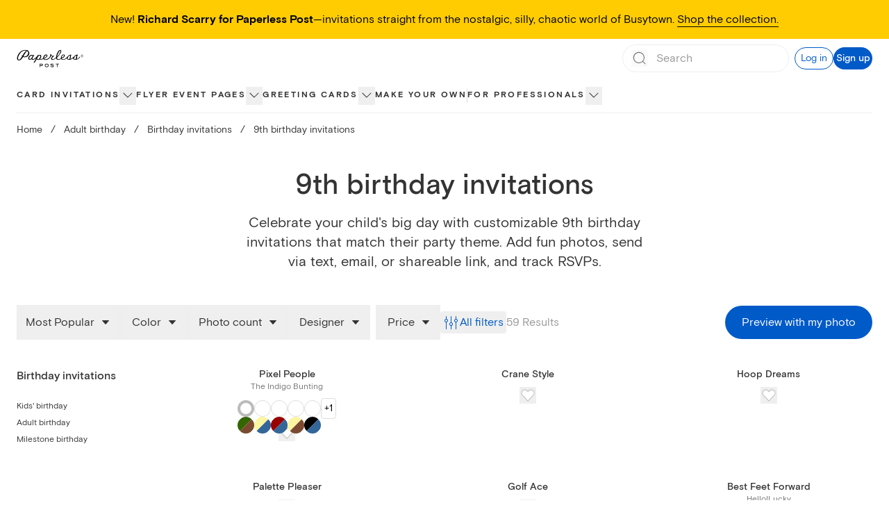

--- FILE ---
content_type: text/html; charset=utf-8
request_url: https://www.paperlesspost.com/cards/category/9th-birthday-invitations
body_size: 74285
content:
<!DOCTYPE html><html lang="en"><head><meta charSet="utf-8" data-next-head=""/><meta name="viewport" content="width=device-width" data-next-head=""/><title data-next-head="">9th Birthday Invitations | Send online instantly | RSVP tracking</title><meta name="robots" content="index,follow" data-next-head=""/><meta name="googlebot" content="index,follow" data-next-head=""/><meta name="description" content="Celebrate your child&#x27;s big day with customizable 9th birthday invitations that match their party theme. Send via text, email, or shareable link, and track RSVPs." data-next-head=""/><meta property="og:title" content="9th Birthday Invitations | Send online instantly | RSVP tracking" data-next-head=""/><meta property="og:description" content="Celebrate your child&#x27;s big day with customizable 9th birthday invitations that match their party theme. Send via text, email, or shareable link, and track RSVPs." data-next-head=""/><meta property="og:url" content="https://www.paperlesspost.com/cards/category/9th-birthday-invitations" data-next-head=""/><meta property="og:image" content="https://assets.ppassets.com/p-4MdjoF0uLOtbvM5AhUlS96/flyer/media_asset/jpeg_medium" data-next-head=""/><meta property="og:image:width" content="285" data-next-head=""/><meta property="og:image:height" content="400" data-next-head=""/><link rel="canonical" href="https://www.paperlesspost.com/cards/category/9th-birthday-invitations" data-next-head=""/><meta content="app-id=489940389" name="apple-itunes-app"/><meta content="186537054715581" property="fb:app_id"/><meta content="5qOMk5veSYt20y5_8eQ-gMGe73cc78VOVU9lhDcUxX8" name="google-site-verification"/><link href="https://disco-cdn.paperlesspost.com/favicon.ico" rel="shortcut icon"/><link data-next-font="" rel="preconnect" href="/" crossorigin="anonymous"/><link rel="preload" href="https://ssr-releases-cdn.paperlesspost.com/_next/static/css/a6bf2f50dd37e8be.css" as="style"/><link rel="preload" href="https://ssr-releases-cdn.paperlesspost.com/_next/static/css/4e90bbcf236c3116.css" as="style"/><script type="application/ld+json" data-next-head="">{
    "@context": "https://schema.org",
    "@type": "BreadcrumbList",
    "itemListElement": [
      {
        "@type": "ListItem",
        "position": 1,
        "item": {
          "@id": "https://www.paperlesspost.com/",
          "name": "Home"
        }
      },{
        "@type": "ListItem",
        "position": 2,
        "item": {
          "@id": "https://www.paperlesspost.com/birthday",
          "name": "Adult birthday"
        }
      },{
        "@type": "ListItem",
        "position": 3,
        "item": {
          "@id": "https://www.paperlesspost.com/cards/group/birthday-invitations",
          "name": "Birthday invitations"
        }
      }
     ]
  }</script><style type="text/css">.fresnel-container{margin:0;padding:0;}
@media not all and (min-width:0px) and (max-width:599.98px){.fresnel-at-sm{display:none!important;}}
@media not all and (min-width:600px) and (max-width:1023.98px){.fresnel-at-md{display:none!important;}}
@media not all and (min-width:1024px) and (max-width:1279.98px){.fresnel-at-lg{display:none!important;}}
@media not all and (min-width:1280px) and (max-width:1599.98px){.fresnel-at-xl{display:none!important;}}
@media not all and (min-width:1600px){.fresnel-at-2xl{display:none!important;}}
@media not all and (max-width:599.98px){.fresnel-lessThan-md{display:none!important;}}
@media not all and (max-width:1023.98px){.fresnel-lessThan-lg{display:none!important;}}
@media not all and (max-width:1279.98px){.fresnel-lessThan-xl{display:none!important;}}
@media not all and (max-width:1599.98px){.fresnel-lessThan-2xl{display:none!important;}}
@media not all and (min-width:600px){.fresnel-greaterThan-sm{display:none!important;}}
@media not all and (min-width:1024px){.fresnel-greaterThan-md{display:none!important;}}
@media not all and (min-width:1280px){.fresnel-greaterThan-lg{display:none!important;}}
@media not all and (min-width:1600px){.fresnel-greaterThan-xl{display:none!important;}}
@media not all and (min-width:0px){.fresnel-greaterThanOrEqual-sm{display:none!important;}}
@media not all and (min-width:600px){.fresnel-greaterThanOrEqual-md{display:none!important;}}
@media not all and (min-width:1024px){.fresnel-greaterThanOrEqual-lg{display:none!important;}}
@media not all and (min-width:1280px){.fresnel-greaterThanOrEqual-xl{display:none!important;}}
@media not all and (min-width:1600px){.fresnel-greaterThanOrEqual-2xl{display:none!important;}}
@media not all and (min-width:0px) and (max-width:599.98px){.fresnel-between-sm-md{display:none!important;}}
@media not all and (min-width:0px) and (max-width:1023.98px){.fresnel-between-sm-lg{display:none!important;}}
@media not all and (min-width:0px) and (max-width:1279.98px){.fresnel-between-sm-xl{display:none!important;}}
@media not all and (min-width:0px) and (max-width:1599.98px){.fresnel-between-sm-2xl{display:none!important;}}
@media not all and (min-width:600px) and (max-width:1023.98px){.fresnel-between-md-lg{display:none!important;}}
@media not all and (min-width:600px) and (max-width:1279.98px){.fresnel-between-md-xl{display:none!important;}}
@media not all and (min-width:600px) and (max-width:1599.98px){.fresnel-between-md-2xl{display:none!important;}}
@media not all and (min-width:1024px) and (max-width:1279.98px){.fresnel-between-lg-xl{display:none!important;}}
@media not all and (min-width:1024px) and (max-width:1599.98px){.fresnel-between-lg-2xl{display:none!important;}}
@media not all and (min-width:1280px) and (max-width:1599.98px){.fresnel-between-xl-2xl{display:none!important;}}</style><link rel="stylesheet" href="https://ssr-releases-cdn.paperlesspost.com/_next/static/css/a6bf2f50dd37e8be.css" data-n-g=""/><link rel="stylesheet" href="https://ssr-releases-cdn.paperlesspost.com/_next/static/css/4e90bbcf236c3116.css" data-n-p=""/><noscript data-n-css=""></noscript><script defer="" noModule="" src="https://ssr-releases-cdn.paperlesspost.com/_next/static/chunks/polyfills-42372ed130431b0a.js"></script><script defer="" src="https://ssr-releases-cdn.paperlesspost.com/_next/static/chunks/7842.4f50f839c83880a4.js"></script><script src="https://ssr-releases-cdn.paperlesspost.com/_next/static/chunks/webpack-5cea7b3a7e2a4b61.js" defer=""></script><script src="https://ssr-releases-cdn.paperlesspost.com/_next/static/chunks/framework-ade6dc07ddf7c703.js" defer=""></script><script src="https://ssr-releases-cdn.paperlesspost.com/_next/static/chunks/main-e6ec661a0f0cce10.js" defer=""></script><script src="https://ssr-releases-cdn.paperlesspost.com/_next/static/chunks/pages/_app-3dcca49ce25e8e46.js" defer=""></script><script src="https://ssr-releases-cdn.paperlesspost.com/_next/static/chunks/29107295-791f0e613da91548.js" defer=""></script><script src="https://ssr-releases-cdn.paperlesspost.com/_next/static/chunks/4853-bb743d088eb32e1d.js" defer=""></script><script src="https://ssr-releases-cdn.paperlesspost.com/_next/static/chunks/4831-137d292cfa190822.js" defer=""></script><script src="https://ssr-releases-cdn.paperlesspost.com/_next/static/chunks/9785-308f8c94c3c610b1.js" defer=""></script><script src="https://ssr-releases-cdn.paperlesspost.com/_next/static/chunks/3128-c6156b9dd6f59ffd.js" defer=""></script><script src="https://ssr-releases-cdn.paperlesspost.com/_next/static/chunks/901-1e8950a4bc2f5a37.js" defer=""></script><script src="https://ssr-releases-cdn.paperlesspost.com/_next/static/chunks/1037-840af8cfd7e6ef2d.js" defer=""></script><script src="https://ssr-releases-cdn.paperlesspost.com/_next/static/chunks/5494-2136f3b2ca2d2d4e.js" defer=""></script><script src="https://ssr-releases-cdn.paperlesspost.com/_next/static/chunks/6437-fca556e70c046a93.js" defer=""></script><script src="https://ssr-releases-cdn.paperlesspost.com/_next/static/chunks/7909-0648be04d5db034f.js" defer=""></script><script src="https://ssr-releases-cdn.paperlesspost.com/_next/static/chunks/2274-6689e0187fffaa3e.js" defer=""></script><script src="https://ssr-releases-cdn.paperlesspost.com/_next/static/chunks/3295-d41c0f393e0e9bcd.js" defer=""></script><script src="https://ssr-releases-cdn.paperlesspost.com/_next/static/chunks/1-226ba630cf31ae4c.js" defer=""></script><script src="https://ssr-releases-cdn.paperlesspost.com/_next/static/chunks/7151-d78a77b6fd9fa9d9.js" defer=""></script><script src="https://ssr-releases-cdn.paperlesspost.com/_next/static/chunks/5858-50305426ca42bd16.js" defer=""></script><script src="https://ssr-releases-cdn.paperlesspost.com/_next/static/chunks/8338-33d7a487728ed110.js" defer=""></script><script src="https://ssr-releases-cdn.paperlesspost.com/_next/static/chunks/2818-d5d502a532bd36ee.js" defer=""></script><script src="https://ssr-releases-cdn.paperlesspost.com/_next/static/chunks/1796-f2e1cc3a820def61.js" defer=""></script><script src="https://ssr-releases-cdn.paperlesspost.com/_next/static/chunks/1639-489188adbc21bc55.js" defer=""></script><script src="https://ssr-releases-cdn.paperlesspost.com/_next/static/chunks/pages/cards/%5Blevel%5D/%5Bslug%5D-906ce5de6e5305eb.js" defer=""></script><script src="https://ssr-releases-cdn.paperlesspost.com/_next/static/vnetMoCQmAP_iZlUoeSF7/_buildManifest.js" defer=""></script><script src="https://ssr-releases-cdn.paperlesspost.com/_next/static/vnetMoCQmAP_iZlUoeSF7/_ssgManifest.js" defer=""></script></head><body><link rel="preload" as="image" href="https://assets-development.ppassets.com/development-4bEZevE7pYhZZpzf8S5OXn/flyer/media_asset_image/original"/><link rel="preload" as="image" href="https://assets-development.ppassets.com/development-4y1XLEtzRZHU4Yx5CS7KB6/flyer/media_asset_image/original"/><link rel="preload" as="image" href="https://assets-development.ppassets.com/development-7GCTHxVuoaVWxmdVOq3Hgb/flyer/media_asset_image/original"/><link rel="preload" as="image" href="https://assets-development.ppassets.com/development-5HtxiEblOxfxqg1LvB7Yam/flyer/media_asset_image/original"/><div id="__next"><a class="!z-30 !py-2 !px-6" href="#page-content" data-reach-skip-link="" data-reach-skip-nav-link="">Skip to content</a><div id="pp-global-promo-banner"><div class="px-6 py-4 text-center paragraph-small md:paragraph-medium" style="color:#000000;background-color:#ffcc02"><span>New! <strong>Richard Scarry for Paperless Post</strong>—invitations straight from the nostalgic, silly, chaotic world of Busytown. <a class="border-b" style="border-bottom-color:#000000" href="https://www.paperlesspost.com/cards/group/richard-scarry">Shop the collection.</a></span></div></div><div></div><header class="z-20 drop-shadow-none transition-all max-lg:shadow-md lg:bg-white lg:relative max-lg:sticky max-lg:inset-x-0 max-lg:top-0 show-border"><div class="fresnel-container fresnel-greaterThanOrEqual-lg fresnel-:R6cm:"><div class=""><div class="max-w-screen-2xl m-auto"><div class="flex items-stretch justify-between w-full px-6"><div class="flex border-dove"><div class="relative transition-colors"><a class="w-full h-full flex items-center justify-center border-dove" href="/"><svg class="w-24 pointer-events-none" height="2rem" viewBox="0 0 212 56" width="7rem" xmlns="http://www.w3.org/2000/svg" data-testid="paperless-post-logo"><title>Paperless Post logo</title><path d="M83.3 48.4c0 1.8-1.5 3.1-2.4 3.1h-5.6v4.3h-1.8V45.2h7.2c1.3 0 2.6 1.5 2.6 3.2zm-1.8 0c0-.6-.6-1.4-1.2-1.4h-5.1v2.6h5.3c.5.1 1-.6 1-1.2zm20.1 1.8c0 3.8-3.1 5.8-6.1 5.8-3.1 0-6.1-2-6.1-5.8 0-3.2 3.1-5.3 6.1-5.3 2.9 0 6.1 2.1 6.1 5.3zm-1.9 0c0-1.8-2-3.3-4.2-3.3-2.3 0-4.2 1.5-4.2 3.3 0 2.5 1.6 3.9 4.2 3.9 2.7.1 4.2-1.6 4.2-3.9zm18.6 2.1c.1 1.6-1.4 3.7-4.9 3.7-3.7 0-6.4-2.3-6.4-2.3l1.2-1.4a8.1 8.1 0 0 0 5 1.9c1.2 0 3.1-.5 3.1-1.6 0-.5-.2-1-.8-1.1l-5.2-.8c-1.5-.2-2.7-1.4-2.7-2.8 0-2.3 3-3.1 5.3-3.1 1.8.1 3.4.7 4.8 1.8l-1.3 1.3a8.8 8.8 0 0 0-4.3-1.4c-1.1 0-2.5.6-2.5 1.3-.1.7.8 1.1 1.6 1.2l3.6.4c1.6.3 3.4 1.1 3.5 2.9zm16.5-5.4h-4.5v8.8h-1.8v-8.8H124v-1.7h10.8v1.7zm-94.5-35c0-5-3.1-7.6-5.7-8.9l-.5-.2.5-.3 1.8-.8c.9-.2.9-.2.5-.3h-.8c-.5 0-2.2 0-3.5.7h-.2c-2-.6-3.9-.9-5.5-.9h-.8c-8.8.7-15.8 5.4-21 14-3.6 6-4.3 12.6-3.6 15.1.7 2.8 2.6 4.2 5.6 4.2l1.2-.1c5.3-.6 9.1-6.4 11.8-10.6l.2-.3c2.1.9 5.6 1.2 8.6.7l.4-.1.5-.1c5.5-1.4 10.5-6 10.5-12.1zm-21.9 7.5-.2.3-.2-.1c-1.2-.7-2.1-2.7-2.2-2.8l-.2-.3v.3c0 1.9.6 3.6 1.6 4.4l.2.2S11.6 31.2 8.5 32l-1.3.2c-1 0-2.6-.4-2.8-3.2 0-.2-.8-5.3 3.8-12.7 4.9-8.1 9.5-11.8 16.1-12.9 2.3-.3 3.8-.2 6.2.3l-.2.2-.4.4a47.4 47.4 0 0 0-11.5 15.1zm18.2-7.6c-.9 4.9-4 8.5-8 9.9h-.1c-1 .3-3.1.5-3.2.5-1.5 0-2.8-.3-4-.7A93.4 93.4 0 0 1 32.6 4.7l.2-.2.2.1a7.5 7.5 0 0 1 3.8 6.3l-.2.9zm163.7 10.4c-2.5 4.2-5.6 7.2-9.7 8.2 1.2-1.3 1.6-5.3 1.7-7.4.1-.8.4-4.8 1.9-5.2.3-.1.4-.5.3-.8-.3-.9-1.3-.9-2.2-.9-4 0-6.5 2.6-9.4 5.3l-.3.3-.1.1-1.8 1.9a40.6 40.6 0 0 1-7 5.3c-1.8 1.1-3.1 1.1-3.4 1.4 1.4-1.3 1.6-4.4 1.7-6 .3-2.8.1-5.8 1.5-6.4.2-.1.3-.6.2-.9-.2-.6-.8-.9-1.6-.9-3.7.1-6.7 2-9.5 5.1l-.4.5-.3.3c-2.4 2.4-8 8.8-13.6 8.8-2.1 0-4.8-.1-4.8-2.6 6.5-2.1 9.5-6.5 9.5-9 0-2.1-1.4-3.6-3.6-3.7a6 6 0 0 0-3 .6c-2.5 1-6.1 5.3-5.7 10.9v.7c-2 1.3-4.5 2.7-7 2.8-3.3.2-5.1-.6-5.3-4.1 0-.5-.1-.7.1-1 6-6 10.9-13.1 12.6-17.4.8-2.1 1.5-5.9-1.8-6.5-4.4-.8-9.6 5.5-12.4 14.9a34 34 0 0 0-1.6 8.3 37.6 37.6 0 0 1-7.2 5.4s-1.5.6-2.8.6c-3.6 0-2.5-3.4-2.5-3.4.6-2.3 3.8-5.2 4.9-5.6 1.3-.5 1.4-2.1-.1-2.3-1.7-.1-4.8 1-7.2-1.7l.2-.9c0-1.2-1-2.2-2.1-2.1-1.2 0-2.1 1-2.1 2.2 0 .7.4 1.4.9 1.7-.5 1.3-1.3 3.6-2.5 5.1-2.6 3.3-7.2 7-12.3 7.1-1.8 0-4.7-.1-5.3-2 6.2-2.1 10.6-6.8 10.5-9.4 0-2.1-1.4-3.6-3.7-3.7-5.3-.2-9.9 6.1-9.8 11.8v.4c-3.7 2-7.2 2.1-9.7 2 2.1-2 3.7-6 3.7-8.8 0-2.2-1-3.8-2.6-4.2a5.2 5.2 0 0 0-4.3.6c-.8.5-1.5 1.2-1.9 1.5.1-.3.8-1.7.4-1.7l-3-.1c-.4 0-1-.1-.8.3.5 1 .5 1.7.3 2.2-2.6 3.1-10.5 11-14.7 10.6-1.6-.1-1.7-.8-1.6-2 .1-1.1 1.5-3.5 2-4.4l1.8-3.1.7-1.3c.8-1.3 1.7-1.3 1.7-1.8l-.2-.1-3.1-.2c-.6 0-.9.6-1.2 1.3-.6-1.3-1.9-2-3.2-2-5.5-.1-11.5 5.3-11.7 11-.1 2.7 2 4.6 5 4.6a7 7 0 0 0 5.4-2.6l.1.6c.5 1.4 2.2 2 3.6 2.1 4.9.3 8.7-3.4 11.8-6.1-2.8 4.9-6.6 11.6-9.3 15.8l3.9-.9 6.5-10.9c.9 1.8 2.4 2.3 3.8 2.4a8 8 0 0 0 4.7-1.1c5.7.8 9.8-.3 12.7-1.9 1.1 2 3.6 2.8 5.9 3 1.7.1 3.3 0 4.9-.4l.8-.2c3.5-1 6.9-3.2 9.8-6.9.1-.1 1.5-1.9 2.1-2.9.8-1.2 1.3-2.2 1.7-3 1.4 1.3 3.8 1.5 4.5 1.6-.3 0-8.8 7.3-3.8 10.9.3.3 3.8 1.9 6.9.2.5-.3 5.2-2.7 7.5-5 .2 2.9 2.3 5.5 6.6 5.5 3 0 6.5-1.3 9.2-3 1.3 2.4 4.4 3.1 6.9 3.1 4.7 0 8.6-3.2 11.2-5.4.1 3.9 3.8 5.5 8 5.3 4.5-.2 8.8-2.2 12.2-5.5-.1 3.5 2.5 5.6 6.8 5.5 7.8-.1 12.4-4.6 14.9-8l-.8-2.4zM46.6 27.7c-1.7 2.6-7.1 3.9-6.8-.5.2-3.3 5-8.2 8.4-8.1.6 0 1.2.2 1.7.6.7.5.7 1 .6 1.4l-3.9 6.6zm21.1 3.2c-1.9 0-2.9-1.8-2.6-2.9 0-.1 2.2-4.3 3.1-5.6 1.4-2.1 3.7-3.3 5.5-3.1 1.5.2 1.6 1.1 1.6 2.4 0 3.3-3.4 9.2-7.6 9.2zM87.3 25a9.9 9.9 0 0 1 4.4-6.2 4 4 0 0 1 2.1-.6c.9 0 1.4.5 1.5 1.4 0 1-1.1 2.2-1.7 2.9-2.5 2.8-5 3.7-6.5 4.3l.2-1.8zm47.5-18.1c1.7-2.3 3-3.6 4.3-3.1.5.2.6.8.5 1.4a38.4 38.4 0 0 1-11 17.5c-.3.2.8-8.2 6.2-15.8zm8.5 18.1c.3-2.8 1.1-5.7 3.5-6.8.6-.3 1.2-.7 2.2-.6.9.1 1.4.7 1.4 1.6 0 1.7-1.5 3.3-2.2 3.9a13.2 13.2 0 0 1-4.8 3l-.1-1.1zm22.4 5.8c-2.6 0-3.8-1.5-4.1-3.4.3 0 .7-.1 1-.4 1.3-1.3.2-2.6.2-2.7l1.8-2.2c2.2-2.2 4.3-3.8 5.6-3.7-1.6 3.6-.1 12.2-4.5 12.4zm19.7.2c-2.5 0-3.5-1.4-3.6-3.2.4.1.9 0 1.3-.4 1.4-1.4.1-2.8-.1-2.9 2.4-2.7 5.2-5.4 7.3-6.1-2 3.3-.3 12.6-4.9 12.6zm25.1-7.7c-.8.8-1.9 1.3-3 1.3s-2.2-.4-3-1.3a4.3 4.3 0 0 1-1.2-3.1c0-1.2.4-2.2 1.3-3 .8-.8 1.8-1.3 3-1.3s2.2.4 3 1.3 1.3 1.8 1.3 3a4.5 4.5 0 0 1-1.4 3.1zm-5.6-5.7a3.6 3.6 0 0 0 0 5.2 3.6 3.6 0 0 0 5.2 0 3.6 3.6 0 0 0 0-5.2 3.6 3.6 0 0 0-5.2 0zm2.5.3 1.3.2c.5.2.7.6.7 1.2 0 .4-.2.7-.5.9l-.7.2c.4.1.6.2.8.5.2.2.3.5.3.7v.7l.1.3h-.8V22c0-.5-.1-.9-.4-1.1a2 2 0 0 0-.9-.2h-.7v1.9h-.8v-4.7h1.6zm.9.7c-.3-.3-1.7-.2-1.7-.2v1.7h.8c.4 0 1.3-.1 1.3-.8l-.4-.7z"></path></svg></a></div></div><div class="flex justify-end items-center grow border-dove gap-4"><div class="grow w-full px-4 lg:px-0 lg:ml-6 flex justify-end"><div class="h-14 border border-wolf lg:border-0 lg:relative w-60 flex items-center gap-4"><form class="flex relative w-full items-center border border-dove rounded-full h-10 focus-within:ring-2 focus-within:ring-blue-300"><button class="absolute left-0 ml-3 items-center pointer-events-none" disabled="" type="submit" aria-label="Submit Search"><svg height="1.5rem" viewBox="0 0 24 24" width="1.5rem" xmlns="http://www.w3.org/2000/svg"><title>Search icon</title><path d="M20.42,19.5,17,16.17a8.1,8.1,0,1,0-.7.72l3.4,3.32a.5.5,0,1,0,.7-.71ZM3.93,11a7,7,0,1,1,7,7A7,7,0,0,1,3.93,11Z" fill="#767676"></path><rect fill="none" height="24" width="24"></rect></svg></button><input placeholder="Search" class="block w-full h-full placeholder-dusty-gray mx-10 px-2 paragraph-medium py-0 border-0 focus:outline-none focus:!ring-0 focus:!ring-transparent focus:!shadow-none focus:!ring-offset-0" data-testid="search-input" aria-autocomplete="list" autoComplete="off" value=""/><button class="absolute right-0 mr-3 items-center hidden" type="button" aria-label="Clear search field text"><svg height="1rem" viewBox="0 0 24 24" width="1rem" xmlns="http://www.w3.org/2000/svg"><title>Close icon</title><path d="M4 20L20 4M4 4l16 16" stroke="#767676" stroke-linecap="round" stroke-linejoin="round" stroke-width="2"></path></svg></button></form><button class="Button_button__IV419 Button_large__50rdm Button_text__ZEC9j Button_gatsby__C6JpA lg:!hidden" data-testid="search-cancel-button">Cancel</button></div></div><div class="ml-2 flex gap-4 items-center shrink-0"><button class="Button_button__IV419 Button_small__pCzHV Button_outline__hz_3t Button_gatsby__C6JpA" data-testid="log-in-button">Log in</button><button class="Button_button__IV419 Button_small__pCzHV Button_fill__XmDZe Button_gatsby__C6JpA" data-testid="sign-up-button">Sign up</button></div></div></div></div><nav class="relative border-dove z-10  mt-0.5" aria-label="global"><div class="max-w-screen-2xl m-auto px-6"><ul class="flex list-none gap-6 xl:gap-10 NavTree_nav-tree-list__uxXCM justify-start" role="menubar" id="consolidated"><li class="NavTree_nav-option__7lkWm NavTree_has-flyout__I4Pqi" role="menuitem"><div class="relative flex gap-2 items-center"><span class="flex items-center font-bold h-12 text-center border-white hover:border-transparent box-border border-b-2" style="--item-color:#333333"><a class="NavTree_category-nav-node__DYlZw tracked-medium" data-testid="nav-list-item" href="/cards/section/invitations">Card invitations</a></span><button class="NavTree_category-nav-node-carat__74ovM border-0 p-0  overflow-hidden focus:w-auto focus:h-auto pb-0.5" aria-expanded="false" aria-haspopup="menu" aria-label="show Card invitations sub categories"><svg height="1.5rem" viewBox="0 0 24 24" width="1.5rem" xmlns="http://www.w3.org/2000/svg"><title>show Card invitations sub categories</title><path d="M12 15.5c-.1 0-.3 0-.4-.1l-6-6c-.2-.2-.2-.5 0-.7s.5-.2.7 0l5.7 5.6 5.6-5.6c.2-.2.5-.2.7 0s.2.5 0 .7l-6 6s-.2.1-.3.1z" fill="#333333"></path></svg></button></div><div class="NavTree_nav-content__Pjcr4 paragraph-small shadow-md absolute top-12 left-0 right-0 max-w-full bg-white" aria-label="Card invitations submenu" data-testid="nav-list-menu" role="menu" aria-hidden="true"><div class="flex p-6 justify-start max-w-screen-2xl mx-auto"><div class="flex gap-6 w-full"><nav aria-label="Main navigation" class="flex flex-col gap-6"><div><a id="menu-item-0" class="heading-medium text-nowrap flex justify-between items-center gap-4 text-[--text-color]" style="--text-color:#E66599" tabindex="0" aria-describedby="submenu-0" href="/cards/category/valentines-day-party-invitations"><span>Valentine&#x27;s Day</span><svg xmlns="http://www.w3.org/2000/svg" width="24" height="24" fill="none" viewBox="0 0 16 16" aria-hidden="true"><path fill="currentColor" fill-rule="evenodd" d="M5.735 2.788a.5.5 0 0 0 .003.707L9.968 7.7c.353.353.352.277 0 .629-.216.216-4.23 4.176-4.23 4.176a.5.5 0 1 0 .703.711l4.907-4.844a.5.5 0 0 0 0-.71L6.443 2.786a.5.5 0 0 0-.707.002" clip-rule="evenodd"></path></svg></a></div><div><a id="menu-item-1" class="heading-medium text-nowrap flex justify-between items-center gap-4 text-matterhorn" tabindex="-1" aria-describedby="submenu-1" href="/kids-birthday"><span>Kids&#x27; birthday</span><svg xmlns="http://www.w3.org/2000/svg" width="24" height="24" fill="none" viewBox="0 0 16 16" color="#bbbbbb" aria-hidden="true"><path fill="currentColor" fill-rule="evenodd" d="M5.735 2.788a.5.5 0 0 0 .003.707L9.968 7.7c.353.353.352.277 0 .629-.216.216-4.23 4.176-4.23 4.176a.5.5 0 1 0 .703.711l4.907-4.844a.5.5 0 0 0 0-.71L6.443 2.786a.5.5 0 0 0-.707.002" clip-rule="evenodd"></path></svg></a></div><div><a id="menu-item-2" class="heading-medium text-nowrap flex justify-between items-center gap-4 text-matterhorn" tabindex="-1" aria-describedby="submenu-2" href="/birthday"><span>Adult birthday</span><svg xmlns="http://www.w3.org/2000/svg" width="24" height="24" fill="none" viewBox="0 0 16 16" color="#bbbbbb" aria-hidden="true"><path fill="currentColor" fill-rule="evenodd" d="M5.735 2.788a.5.5 0 0 0 .003.707L9.968 7.7c.353.353.352.277 0 .629-.216.216-4.23 4.176-4.23 4.176a.5.5 0 1 0 .703.711l4.907-4.844a.5.5 0 0 0 0-.71L6.443 2.786a.5.5 0 0 0-.707.002" clip-rule="evenodd"></path></svg></a></div><div><a id="menu-item-3" class="heading-medium text-nowrap flex justify-between items-center gap-4 text-matterhorn" tabindex="-1" aria-describedby="submenu-3" href="/wedding"><span>Wedding</span><svg xmlns="http://www.w3.org/2000/svg" width="24" height="24" fill="none" viewBox="0 0 16 16" color="#bbbbbb" aria-hidden="true"><path fill="currentColor" fill-rule="evenodd" d="M5.735 2.788a.5.5 0 0 0 .003.707L9.968 7.7c.353.353.352.277 0 .629-.216.216-4.23 4.176-4.23 4.176a.5.5 0 1 0 .703.711l4.907-4.844a.5.5 0 0 0 0-.71L6.443 2.786a.5.5 0 0 0-.707.002" clip-rule="evenodd"></path></svg></a></div><div><a id="menu-item-4" class="heading-medium text-nowrap flex justify-between items-center gap-4 text-matterhorn" tabindex="-1" aria-describedby="submenu-4" href="/baby"><span>Baby</span><svg xmlns="http://www.w3.org/2000/svg" width="24" height="24" fill="none" viewBox="0 0 16 16" color="#bbbbbb" aria-hidden="true"><path fill="currentColor" fill-rule="evenodd" d="M5.735 2.788a.5.5 0 0 0 .003.707L9.968 7.7c.353.353.352.277 0 .629-.216.216-4.23 4.176-4.23 4.176a.5.5 0 1 0 .703.711l4.907-4.844a.5.5 0 0 0 0-.71L6.443 2.786a.5.5 0 0 0-.707.002" clip-rule="evenodd"></path></svg></a></div><div><a id="menu-item-5" class="heading-medium text-nowrap flex justify-between items-center gap-4 text-matterhorn" tabindex="-1" aria-describedby="submenu-5" href="/parties"><span>Parties</span><svg xmlns="http://www.w3.org/2000/svg" width="24" height="24" fill="none" viewBox="0 0 16 16" color="#bbbbbb" aria-hidden="true"><path fill="currentColor" fill-rule="evenodd" d="M5.735 2.788a.5.5 0 0 0 .003.707L9.968 7.7c.353.353.352.277 0 .629-.216.216-4.23 4.176-4.23 4.176a.5.5 0 1 0 .703.711l4.907-4.844a.5.5 0 0 0 0-.71L6.443 2.786a.5.5 0 0 0-.707.002" clip-rule="evenodd"></path></svg></a></div><div><a id="menu-item-6" class="heading-medium text-nowrap flex justify-between items-center gap-4 text-matterhorn" tabindex="-1" aria-describedby="submenu-6" href="/cards/group/business-event-invitations"><span>Business</span><svg xmlns="http://www.w3.org/2000/svg" width="24" height="24" fill="none" viewBox="0 0 16 16" color="#bbbbbb" aria-hidden="true"><path fill="currentColor" fill-rule="evenodd" d="M5.735 2.788a.5.5 0 0 0 .003.707L9.968 7.7c.353.353.352.277 0 .629-.216.216-4.23 4.176-4.23 4.176a.5.5 0 1 0 .703.711l4.907-4.844a.5.5 0 0 0 0-.71L6.443 2.786a.5.5 0 0 0-.707.002" clip-rule="evenodd"></path></svg></a></div><div><a id="menu-item-7" class="heading-medium text-nowrap flex justify-between items-center gap-4 text-matterhorn" tabindex="-1" href="/cards/group/upload-your-own"><span>Make your own</span></a></div></nav><div class="flex-1"><section id="submenu-0" aria-labelledby="menu-item-0" class="grid gap-5 SectionContent_single-item-layout__uZbV5 SectionContent_sparse-layout__TcIaO"><h3 class="sr-only">Valentine&#x27;s Day<!-- --> Categories</h3><div data-group="true" class="space-y-1"><h4><button class="text-dusty-gray bg-transparent border-0 p-0 text-left w-full cursor-text" tabindex="0">Valentine&#x27;s Day invitations</button></h4><nav aria-labelledby="level2-Valentine&#x27;s Day invitations"><ul class="space-y-1"><li class="text-lapel hover:opacity-60"><a class="paragraph-small" href="/cards/category/valentines-day-party-invitations">Valentine&#x27;s Day</a></li><li class="text-lapel hover:opacity-60"><a class="paragraph-small" href="/cards/category/galentines-day-invitations">Galentine&#x27;s Day</a></li></ul></nav></div></section><section id="submenu-1" aria-labelledby="menu-item-1" class="grid gap-5 hidden SectionContent_column-layout-3__UeVEH SectionContent_sparse-layout__TcIaO"><h3 class="sr-only">Kids&#x27; birthday<!-- --> Categories</h3><div data-group="true" class="space-y-1"><h4><button class="text-dusty-gray bg-transparent border-0 p-0 text-left w-full cursor-text" tabindex="0">Explore kids&#x27; birthday</button></h4><nav aria-labelledby="level2-Explore kids&#x27; birthday"><ul class="space-y-1"><li class="text-lapel hover:opacity-60"><a class="paragraph-small" href="/cards/category/kids-birthday-invitations">Kids&#x27; birthday invitations</a></li><li class="text-lapel hover:opacity-60"><a class="paragraph-small" href="/cards/category/teen-birthday-invitations">Teen birthday invitations</a></li></ul></nav></div><div data-group="true" class="SectionContent_span-rows___10aV space-y-1"><h4><button class="text-dusty-gray bg-transparent border-0 p-0 text-left w-full cursor-text" tabindex="0">Kids&#x27; birthday themes</button></h4><nav aria-labelledby="level2-Kids&#x27; birthday themes"><ul class="space-y-1"><li class="text-lapel hover:opacity-60"><a class="paragraph-small" href="/cards/category/kids-birthday-invitations/sports-and-activities">Sports and activities</a></li><li class="text-lapel hover:opacity-60"><a class="paragraph-small" href="/cards/category/kids-birthday-invitations/animals">Animals</a></li><li class="text-lapel hover:opacity-60"><a class="paragraph-small" href="/cards/category/kids-birthday-invitations/balloons-and-confetti">Balloons and confetti</a></li><li class="text-lapel hover:opacity-60"><a class="paragraph-small" href="/cards/category/kids-birthday-invitations/cars-trucks">Cars and trucks</a></li><li class="text-lapel hover:opacity-60"><a class="paragraph-small" href="/cards/category/kids-birthday-invitations/princess-and-fairy">Princess and fairy</a></li><li class="text-lapel hover:opacity-60"><a class="paragraph-small" href="/cards/category/kids-birthday-invitations/jump">Jump</a></li><li class="text-lapel hover:opacity-60"><a class="paragraph-small" href="/cards/category/kids-birthday-invitations/gaming">Gaming</a></li><li class="text-lapel hover:opacity-60"><a class="paragraph-small" href="/cards/category/kids-birthday-invitations/unicorns">Unicorns</a></li><li class="text-lapel hover:opacity-60"><a class="paragraph-small" href="/cards/category/kids-birthday-invitations/cake-and-sweets">Cake and sweets</a></li><li class="text-lapel hover:opacity-60"><a class="paragraph-small" href="/cards/category/kids-birthday-invitations/neon-and-glow">Neon and glow</a></li><li class="text-lapel hover:opacity-60"><a class="paragraph-small" href="/cards/category/kids-birthday-invitations/art-party">Arts and crafts</a></li><li class="text-lapel hover:opacity-60"><a class="paragraph-small" href="/cards/category/kids-birthday-invitations/rainbows">Rainbows</a></li><li class="text-lapel hover:opacity-60 hidden"><a class="paragraph-small" href="/cards/category/kids-birthday-invitations/dinosaurs">Dinosaurs</a></li><li class="text-lapel hover:opacity-60 hidden"><a class="paragraph-small" href="/cards/group/illustrated-invitations">Custom illustrations</a></li><li><button class="border-b border-gatsby text-gatsby hover:text-dark-blue tracked-small pt-2" aria-label="Show 2 more Kids&#x27; birthday themes categories">More</button></li></ul></nav></div><div data-group="true" class="SectionContent_span-rows___10aV space-y-1"><h4><button class="text-dusty-gray bg-transparent border-0 p-0 text-left w-full cursor-text" tabindex="0">Milestone birthdays</button></h4><nav aria-labelledby="level2-Milestone birthdays"><ul class="space-y-1"><li class="text-lapel hover:opacity-60"><a class="paragraph-small" href="/cards/category/first-birthday-invitations">1st birthday</a></li><li class="text-lapel hover:opacity-60"><a class="paragraph-small" href="/cards/category/bar-and-bat-mitzvah-invitations">Bar and bat mitzvah</a></li><li class="text-lapel hover:opacity-60"><a class="paragraph-small" href="/cards/category/quinceanera-invitations">Quinceañera</a></li><li class="text-lapel hover:opacity-60"><a class="paragraph-small" href="/cards/category/sweet-16-invitations">Sweet 16</a></li></ul></nav></div><div data-group="true" class="space-y-1"><h4><button class="text-dusty-gray bg-transparent border-0 p-0 text-left w-full cursor-text" tabindex="0">Save the dates</button></h4><nav aria-labelledby="level2-Save the dates"><ul class="space-y-1"><li class="text-lapel hover:opacity-60"><a class="paragraph-small" href="/cards/group/birthday-save-the-dates">All save the dates</a></li></ul></nav></div></section><section id="submenu-2" aria-labelledby="menu-item-2" class="grid gap-5 hidden SectionContent_column-layout-3__UeVEH SectionContent_sparse-layout__TcIaO"><h3 class="sr-only">Adult birthday<!-- --> Categories</h3><div data-group="true" class="space-y-1"><h4><button class="text-dusty-gray bg-transparent border-0 p-0 text-left w-full cursor-text" tabindex="0">Explore adult birthday</button></h4><nav aria-labelledby="level2-Explore adult birthday"><ul class="space-y-1"><li class="text-lapel hover:opacity-60"><a class="paragraph-small" href="/cards/category/adult-birthday-invitations">Birthday invitations</a></li></ul></nav></div><div data-group="true" class="SectionContent_span-rows___10aV space-y-1"><h4><button class="text-dusty-gray bg-transparent border-0 p-0 text-left w-full cursor-text" tabindex="0">Milestone birthdays</button></h4><nav aria-labelledby="level2-Milestone birthdays"><ul class="space-y-1"><li class="text-lapel hover:opacity-60"><a class="paragraph-small" href="/cards/group/milestone-birthday-invitations">All milestone birthdays</a></li><li class="text-lapel hover:opacity-60"><a class="paragraph-small" href="/cards/category/18th-birthday-invitations">18th birthday</a></li><li class="text-lapel hover:opacity-60"><a class="paragraph-small" href="/cards/category/21st-birthday-invitations">21st birthday</a></li><li class="text-lapel hover:opacity-60"><a class="paragraph-small" href="/cards/category/30th-birthday-invitations">30th birthday</a></li><li class="text-lapel hover:opacity-60"><a class="paragraph-small" href="/cards/category/40th-birthday-invitations">40th birthday</a></li><li class="text-lapel hover:opacity-60"><a class="paragraph-small" href="/cards/category/50th-birthday-invitations">50th birthday</a></li><li class="text-lapel hover:opacity-60"><a class="paragraph-small" href="/cards/category/60th-birthday-invitations">60th birthday</a></li><li class="text-lapel hover:opacity-60"><a class="paragraph-small" href="/cards/category/70th-birthday-invitations">70th birthday</a></li><li class="text-lapel hover:opacity-60"><a class="paragraph-small" href="/cards/category/75th-birthday-invitations">75th birthday</a></li><li class="text-lapel hover:opacity-60"><a class="paragraph-small" href="/cards/category/80th-birthday-invitations">80th birthday</a></li><li class="text-lapel hover:opacity-60"><a class="paragraph-small" href="/cards/category/90th-birthday-invitations">90th birthday</a></li></ul></nav></div><div data-group="true" class="SectionContent_span-rows___10aV space-y-1"><h4><button class="text-dusty-gray bg-transparent border-0 p-0 text-left w-full cursor-text" tabindex="0">Birthday party themes</button></h4><nav aria-labelledby="level2-Birthday party themes"><ul class="space-y-1"><li class="text-lapel hover:opacity-60"><a class="paragraph-small" href="/cards/category/surprise-party-invitations">Surprise party</a></li><li class="text-lapel hover:opacity-60"><a class="paragraph-small" href="/cards/category/adult-birthday-invitations?themes=Dinner+party">Dinner party</a></li><li class="text-lapel hover:opacity-60"><a class="paragraph-small" href="/cards/category/adult-birthday-invitations?themes=Drinks">Cocktail party</a></li><li class="text-lapel hover:opacity-60"><a class="paragraph-small" href="/cards/category/adult-birthday-invitations/brunch">Brunch</a></li><li class="text-lapel hover:opacity-60"><a class="paragraph-small" href="/cards/category/adult-birthday-invitations/floral">Floral</a></li><li class="text-lapel hover:opacity-60"><a class="paragraph-small" href="/cards/category/adult-birthday-invitations/photo">Photo</a></li><li class="text-lapel hover:opacity-60"><a class="paragraph-small" href="/cards/category/adult-birthday-invitations/beach-tropical">Beach and tropical</a></li><li class="text-lapel hover:opacity-60"><a class="paragraph-small" href="/cards/category/adult-birthday-invitations/fiesta">Fiesta</a></li><li class="text-lapel hover:opacity-60"><a class="paragraph-small" href="/cards/group/illustrated-invitations">Custom illustrations</a></li></ul></nav></div><div data-group="true" class="space-y-1"><h4><button class="text-dusty-gray bg-transparent border-0 p-0 text-left w-full cursor-text" tabindex="0">Save the dates</button></h4><nav aria-labelledby="level2-Save the dates"><ul class="space-y-1"><li class="text-lapel hover:opacity-60"><a class="paragraph-small" href="/cards/group/birthday-save-the-dates">All save the dates</a></li></ul></nav></div></section><section id="submenu-3" aria-labelledby="menu-item-3" class="grid gap-5 hidden SectionContent_column-layout-3__UeVEH"><h3 class="sr-only">Wedding<!-- --> Categories</h3><div data-group="true" class="space-y-1"><h4><button class="text-dusty-gray bg-transparent border-0 p-0 text-left w-full cursor-text" tabindex="0">Wedding invitations</button></h4><nav aria-labelledby="level2-Wedding invitations"><ul class="space-y-1"><li class="text-lapel hover:opacity-60"><a class="paragraph-small" href="/cards/group/wedding-invitations">All wedding invitations</a></li><li class="text-lapel hover:opacity-60"><a class="paragraph-small" href="/cards/group/wedding-invitations/elegant">Elegant and formal</a></li><li class="text-lapel hover:opacity-60"><a class="paragraph-small" href="/cards/group/wedding-invitations/simple-minimalist">Simple and minimal</a></li><li class="text-lapel hover:opacity-60"><a class="paragraph-small" href="/cards/group/wedding-invitations/modern">Modern</a></li><li class="text-lapel hover:opacity-60"><a class="paragraph-small" href="/cards/group/wedding-invitations/floral">Floral</a></li><li class="text-lapel hover:opacity-60 hidden"><a class="paragraph-small" href="/cards/group/wedding-invitations/destination">Destination</a></li><li class="text-lapel hover:opacity-60 hidden"><a class="paragraph-small" href="/cards/group/wedding-invitations/greenery">Greenery</a></li><li class="text-lapel hover:opacity-60 hidden"><a class="paragraph-small" href="/cards/category/indian-wedding-invitations">Indian</a></li><li><button class="border-b border-gatsby text-gatsby hover:text-dark-blue tracked-small pt-2" aria-label="Show 3 more Wedding invitations categories">More</button></li></ul></nav></div><div data-group="true" class="space-y-1"><h4><button class="text-dusty-gray bg-transparent border-0 p-0 text-left w-full cursor-text" tabindex="0">Save the dates</button></h4><nav aria-labelledby="level2-Save the dates"><ul class="space-y-1"><li class="text-lapel hover:opacity-60"><a class="paragraph-small" href="/cards/group/save-the-dates">All save the dates</a></li><li class="text-lapel hover:opacity-60"><a class="paragraph-small" href="/cards/group/save-the-dates/photo">Photo save the dates</a></li><li class="text-lapel hover:opacity-60"><a class="paragraph-small" href="/cards/group/save-the-dates/elegant">Elegant and formal</a></li><li class="text-lapel hover:opacity-60"><a class="paragraph-small" href="/cards/group/save-the-dates/simple-minimalist">Simple and minimal</a></li><li class="text-lapel hover:opacity-60"><a class="paragraph-small" href="/cards/group/save-the-dates/modern">Modern</a></li><li class="text-lapel hover:opacity-60 hidden"><a class="paragraph-small" href="/cards/group/save-the-dates/floral">Floral</a></li><li class="text-lapel hover:opacity-60 hidden"><a class="paragraph-small" href="/cards/group/save-the-dates/destination">Destination</a></li><li><button class="border-b border-gatsby text-gatsby hover:text-dark-blue tracked-small pt-2" aria-label="Show 2 more Save the dates categories">More</button></li></ul></nav></div><div data-group="true" class="space-y-1"><h4><button class="text-dusty-gray bg-transparent border-0 p-0 text-left w-full cursor-text" tabindex="0">Showers and parties</button></h4><nav aria-labelledby="level2-Showers and parties"><ul class="space-y-1"><li class="text-lapel hover:opacity-60"><a class="paragraph-small" href="/cards/category/bridal-shower-invitations">Bridal shower</a></li><li class="text-lapel hover:opacity-60"><a class="paragraph-small" href="/cards/category/engagement-party-invitations">Engagement party</a></li><li class="text-lapel hover:opacity-60"><a class="paragraph-small" href="/cards/category/elopement-party-invitations">Post-elopement party</a></li><li class="text-lapel hover:opacity-60"><a class="paragraph-small" href="/cards/category/bachelorette-party-invitations">Bachelorette party</a></li><li class="text-lapel hover:opacity-60"><a class="paragraph-small" href="/cards/category/bachelor_party_invitations">Bachelor party</a></li></ul></nav></div><div data-group="true" class="space-y-1"><h4><button class="text-dusty-gray bg-transparent border-0 p-0 text-left w-full cursor-text" tabindex="0">Wedding weekend</button></h4><nav aria-labelledby="level2-Wedding weekend"><ul class="space-y-1"><li class="text-lapel hover:opacity-60"><a class="paragraph-small" href="/cards/category/wedding-welcome-invitations">Welcome party</a></li><li class="text-lapel hover:opacity-60"><a class="paragraph-small" href="/cards/category/rehearsal-dinner-invitations">Rehearsal dinner</a></li><li class="text-lapel hover:opacity-60"><a class="paragraph-small" href="/cards/category/wedding-brunch-invitations">Wedding brunch</a></li></ul></nav></div><div data-group="true" class="space-y-1"><h4><a class="text-dusty-gray hover:text-charcoal NavGroupContent_group-nav__link-item__L37OM" href="/features">Explore our features</a></h4></div><div data-group="true" class="space-y-1"><h4><a class="text-dusty-gray hover:text-charcoal NavGroupContent_group-nav__link-item__L37OM" href="/designservices">Design services</a></h4></div><div data-group="true" class="space-y-1"><h4><a class="text-dusty-gray hover:text-charcoal NavGroupContent_group-nav__link-item__L37OM" href="/cards/group/illustrated-invitations">Custom illustrations</a></h4></div></section><section id="submenu-4" aria-labelledby="menu-item-4" class="grid gap-5 hidden SectionContent_column-layout-3__UeVEH SectionContent_sparse-layout__TcIaO"><h3 class="sr-only">Baby<!-- --> Categories</h3><div data-group="true" class="space-y-1"><h4><button class="text-dusty-gray bg-transparent border-0 p-0 text-left w-full cursor-text" tabindex="0">Explore baby</button></h4><nav aria-labelledby="level2-Explore baby"><ul class="space-y-1"><li class="text-lapel hover:opacity-60"><a class="paragraph-small" href="/cards/group/baby-shower-invitations">Baby shower invitations</a></li><li class="text-lapel hover:opacity-60"><a class="paragraph-small" href="/cards/category/first-birthday-invitations">1st birthday invitations</a></li></ul></nav></div><div data-group="true" class="SectionContent_span-rows___10aV space-y-1"><h4><button class="text-dusty-gray bg-transparent border-0 p-0 text-left w-full cursor-text" tabindex="0">Baby shower themes</button></h4><nav aria-labelledby="level2-Baby shower themes"><ul class="space-y-1"><li class="text-lapel hover:opacity-60"><a class="paragraph-small" href="/cards/group/baby-shower-invitations/boy">Baby boy</a></li><li class="text-lapel hover:opacity-60"><a class="paragraph-small" href="/cards/group/baby-shower-invitations/girl">Baby girl</a></li><li class="text-lapel hover:opacity-60"><a class="paragraph-small" href="/cards/group/baby-shower-invitations/gender-neutral">Gender-neutral</a></li><li class="text-lapel hover:opacity-60"><a class="paragraph-small" href="/cards/group/baby-shower-invitations/woodland">Woodland</a></li><li class="text-lapel hover:opacity-60"><a class="paragraph-small" href="/cards/group/baby-shower-invitations/floral">Floral</a></li><li class="text-lapel hover:opacity-60"><a class="paragraph-small" href="/cards/group/baby-shower-invitations/animals">Animals</a></li><li class="text-lapel hover:opacity-60"><a class="paragraph-small" href="/cards/group/baby-shower-invitations/moon-stars">Moon and stars</a></li><li class="text-lapel hover:opacity-60"><a class="paragraph-small" href="/cards/group/baby-shower-invitations/tea-party">Tea party</a></li><li class="text-lapel hover:opacity-60"><a class="paragraph-small" href="/cards/group/illustrated-invitations">Custom illustrations</a></li></ul></nav></div><div data-group="true" class="SectionContent_span-rows___10aV space-y-1"><h4><button class="text-dusty-gray bg-transparent border-0 p-0 text-left w-full cursor-text" tabindex="0">Specialty showers</button></h4><nav aria-labelledby="level2-Specialty showers"><ul class="space-y-1"><li class="text-lapel hover:opacity-60"><a class="paragraph-small" href="/cards/category/baby-sprinkle-invitations">Baby sprinkle</a></li><li class="text-lapel hover:opacity-60"><a class="paragraph-small" href="/cards/category/couples-baby-shower-invitations">Couples&#x27; shower</a></li><li class="text-lapel hover:opacity-60"><a class="paragraph-small" href="/cards/category/sip-and-see-invitations">Sip and see</a></li><li class="text-lapel hover:opacity-60"><a class="paragraph-small" href="/cards/category/100-day-celebration-invitations">100 day celebrations</a></li></ul></nav></div><div data-group="true" class="space-y-1"><h4><button class="text-dusty-gray bg-transparent border-0 p-0 text-left w-full cursor-text" tabindex="0">Religious</button></h4><nav aria-labelledby="level2-Religious"><ul class="space-y-1"><li class="text-lapel hover:opacity-60"><a class="paragraph-small" href="/cards/category/baptism-and-christening-invitations">Baptism and christening</a></li><li class="text-lapel hover:opacity-60"><a class="paragraph-small" href="/cards/category/bris-and-baby-naming-invitations">Baby naming and bris</a></li></ul></nav></div></section><section id="submenu-5" aria-labelledby="menu-item-5" class="grid gap-5 hidden SectionContent_column-layout-3__UeVEH"><h3 class="sr-only">Parties<!-- --> Categories</h3><div data-group="true" class="space-y-1"><h4><button class="text-dusty-gray bg-transparent border-0 p-0 text-left w-full cursor-text" tabindex="0">Entertaining</button></h4><nav aria-labelledby="level2-Entertaining"><ul class="space-y-1"><li class="text-lapel hover:opacity-60"><a class="paragraph-small" href="/cards/group/invitations-for-entertaining">General entertaining</a></li><li class="text-lapel hover:opacity-60"><a class="paragraph-small" href="/cards/category/cocktail-party-invitations">Cocktail party</a></li><li class="text-lapel hover:opacity-60"><a class="paragraph-small" href="/cards/category/dinner-party-invitations">Dinner party</a></li><li class="text-lapel hover:opacity-60"><a class="paragraph-small" href="/cards/category/brunch-invitations">Brunch</a></li><li class="text-lapel hover:opacity-60"><a class="paragraph-small" href="/cards/category/barbecue-invitations">Barbecue</a></li><li class="text-lapel hover:opacity-60 hidden"><a class="paragraph-small" href="/cards/category/happy-hour-invitations">Happy hour</a></li><li><button class="border-b border-gatsby text-gatsby hover:text-dark-blue tracked-small pt-2" aria-label="Show 1 more Entertaining categories">More</button></li></ul></nav></div><div data-group="true" class="space-y-1"><h4><button class="text-dusty-gray bg-transparent border-0 p-0 text-left w-full cursor-text" tabindex="0">Celebrations</button></h4><nav aria-labelledby="level2-Celebrations"><ul class="space-y-1"><li class="text-lapel hover:opacity-60"><a class="paragraph-small" href="/cards/category/graduation-party-invitations">Graduation party</a></li><li class="text-lapel hover:opacity-60"><a class="paragraph-small" href="/cards/category/housewarming-party-invitations">Housewarming</a></li><li class="text-lapel hover:opacity-60"><a class="paragraph-small" href="/cards/category/anniversary-party-invitations">Anniversary party</a></li><li class="text-lapel hover:opacity-60"><a class="paragraph-small" href="/cards/category/retirement-party-invitations">Retirement and farewell</a></li><li class="text-lapel hover:opacity-60"><a class="paragraph-small" href="/cards/group/baby-shower-invitations">Baby shower</a></li><li class="text-lapel hover:opacity-60 hidden"><a class="paragraph-small" href="/cards/category/memorial-service-invitations">Memorial service</a></li><li class="text-lapel hover:opacity-60 hidden"><a class="paragraph-small" href="/cards/category/family-reunion-invitations">Family reunion</a></li><li><button class="border-b border-gatsby text-gatsby hover:text-dark-blue tracked-small pt-2" aria-label="Show 2 more Celebrations categories">More</button></li></ul></nav></div><div data-group="true" class="space-y-1"><h4><button class="text-dusty-gray bg-transparent border-0 p-0 text-left w-full cursor-text" tabindex="0">Seasonal</button></h4><nav aria-labelledby="level2-Seasonal"><ul class="space-y-1"><li class="text-lapel hover:opacity-60"><a class="paragraph-small" href="/cards/category/winter-entertaining-invitations">Winter parties</a></li><li class="text-lapel hover:opacity-60"><a class="paragraph-small" href="/cards/category/spring-entertaining-invitations">Spring parties</a></li><li class="text-lapel hover:opacity-60"><a class="paragraph-small" href="/cards/category/summer-entertaining-invitations">Summer parties</a></li><li class="text-lapel hover:opacity-60"><a class="paragraph-small" href="/cards/category/fall-entertaining-invitations">Fall parties</a></li></ul></nav></div><div data-group="true" class="space-y-1"><h4><button class="text-dusty-gray bg-transparent border-0 p-0 text-left w-full cursor-text" tabindex="0">Holidays</button></h4><nav aria-labelledby="level2-Holidays"><ul class="space-y-1"><li class="text-lapel hover:opacity-60"><a class="paragraph-small" href="/cards/category/galentines-day-invitations">Galentine&#x27;s Day</a></li><li class="text-lapel hover:opacity-60"><a class="paragraph-small" href="/cards/category/valentines-day-party-invitations">Valentine&#x27;s Day</a></li><li class="text-lapel hover:opacity-60"><a class="paragraph-small" href="/cards/category/lunar_new_year_invitations">Lunar New Year</a></li><li class="text-lapel hover:opacity-60"><a class="paragraph-small" href="/cards/category/mardi-gras-invitations">Mardi Gras</a></li><li class="text-lapel hover:opacity-60"><a class="paragraph-small" href="/cards/category/ramadan-eid-invitations">Ramadan and Eid</a></li><li class="text-lapel hover:opacity-60 hidden"><a class="paragraph-small" href="/cards/category/purim_invitations">Purim</a></li><li class="text-lapel hover:opacity-60 hidden"><a class="paragraph-small" href="/cards/category/holi-invitations">Holi</a></li><li class="text-lapel hover:opacity-60 hidden"><a class="paragraph-small" href="/cards/category/st-patricks-day-invitations">St. Patrick&#x27;s Day</a></li><li class="text-lapel hover:opacity-60 hidden"><a class="paragraph-small" href="/cards/category/nowruz-invitations">Nowruz</a></li><li class="text-lapel hover:opacity-60 hidden"><a class="paragraph-small" href="/cards/category/passover-invitations">Passover</a></li><li class="text-lapel hover:opacity-60 hidden"><a class="paragraph-small" href="/cards/category/easter-invitations">Easter</a></li><li><button class="border-b border-gatsby text-gatsby hover:text-dark-blue tracked-small pt-2" aria-label="Show 6 more Holidays categories">More</button></li></ul></nav></div><div data-group="true" class="space-y-1"><h4><button class="text-dusty-gray bg-transparent border-0 p-0 text-left w-full cursor-text" tabindex="0">Get-togethers</button></h4><nav aria-labelledby="level2-Get-togethers"><ul class="space-y-1"><li class="text-lapel hover:opacity-60"><a class="paragraph-small" href="/cards/group/get-togethers">All get-togethers</a></li><li class="text-lapel hover:opacity-60"><a class="paragraph-small" href="/cards/category/sports-invitations">Sports</a></li><li class="text-lapel hover:opacity-60"><a class="paragraph-small" href="/cards/category/girls-night-invitations">Girls&#x27; night</a></li><li class="text-lapel hover:opacity-60"><a class="paragraph-small" href="/cards/category/game-night-invitations">Game night</a></li><li class="text-lapel hover:opacity-60"><a class="paragraph-small" href="/cards/category/pizza-party-invitations">Pizza party</a></li><li class="text-lapel hover:opacity-60 hidden"><a class="paragraph-small" href="/cards/category/viewing-party-invitations">Viewing party</a></li><li class="text-lapel hover:opacity-60 hidden"><a class="paragraph-small" href="/cards/category/picnic-invitations">Picnic</a></li><li class="text-lapel hover:opacity-60 hidden"><a class="paragraph-small" href="/cards/category/book-club-invitations">Book club</a></li><li><button class="border-b border-gatsby text-gatsby hover:text-dark-blue tracked-small pt-2" aria-label="Show 3 more Get-togethers categories">More</button></li></ul></nav></div><div data-group="true" class="space-y-1"><h4><button class="text-dusty-gray bg-transparent border-0 p-0 text-left w-full cursor-text" tabindex="0">Theme parties</button></h4><nav aria-labelledby="level2-Theme parties"><ul class="space-y-1"><li class="text-lapel hover:opacity-60"><a class="paragraph-small" href="/cards/category/fiesta-invitations">Fiesta</a></li><li class="text-lapel hover:opacity-60"><a class="paragraph-small" href="/cards/category/tea-party-invitations">Tea party</a></li><li class="text-lapel hover:opacity-60"><a class="paragraph-small" href="/cards/category/karaoke-and-music-invitations">Karaoke and music</a></li><li class="text-lapel hover:opacity-60"><a class="paragraph-small" href="/cards/category/pool-party-invitations">Pool party</a></li><li class="text-lapel hover:opacity-60"><a class="paragraph-small" href="/cards/category/western-party-invitation">Western party</a></li><li class="text-lapel hover:opacity-60 hidden"><a class="paragraph-small" href="/cards/category/garden-party-invitations">Garden party</a></li><li class="text-lapel hover:opacity-60 hidden"><a class="paragraph-small" href="/cards/category/pride-party-invitations">Pride party</a></li><li class="text-lapel hover:opacity-60 hidden"><a class="paragraph-small" href="/cards/category/pet-party-invitations">Pet party</a></li><li><button class="border-b border-gatsby text-gatsby hover:text-dark-blue tracked-small pt-2" aria-label="Show 3 more Theme parties categories">More</button></li></ul></nav></div><div data-group="true" class="space-y-1"><h4><button class="text-dusty-gray bg-transparent border-0 p-0 text-left w-full cursor-text" tabindex="0">Religious</button></h4><nav aria-labelledby="level2-Religious"><ul class="space-y-1"><li class="text-lapel hover:opacity-60"><a class="paragraph-small" href="/cards/category/bar-and-bat-mitzvah-invitations">Bar and bat mitzvah</a></li><li class="text-lapel hover:opacity-60"><a class="paragraph-small" href="/cards/category/baptism-and-christening-invitations">Baptism and christening</a></li><li class="text-lapel hover:opacity-60"><a class="paragraph-small" href="/cards/category/first-communion-invitations">First Communion</a></li><li class="text-lapel hover:opacity-60"><a class="paragraph-small" href="/cards/category/confirmation-invitations">Confirmation</a></li><li class="text-lapel hover:opacity-60"><a class="paragraph-small" href="/cards/category/shabbat-invitations">Shabbat</a></li></ul></nav></div><div data-group="true" class="space-y-1"><h4><button class="text-dusty-gray bg-transparent border-0 p-0 text-left w-full cursor-text" tabindex="0">Save the dates</button></h4><nav aria-labelledby="level2-Save the dates"><ul class="space-y-1"><li class="text-lapel hover:opacity-60"><a class="paragraph-small" href="/cards/group/party-save-the-dates">All save the dates</a></li></ul></nav></div></section><section id="submenu-6" aria-labelledby="menu-item-6" class="grid gap-5 hidden SectionContent_column-layout-3__UeVEH SectionContent_sparse-layout__TcIaO"><h3 class="sr-only">Business<!-- --> Categories</h3><div data-group="true" class="space-y-1"><h4><button class="text-dusty-gray bg-transparent border-0 p-0 text-left w-full cursor-text" tabindex="0">Business events</button></h4><nav aria-labelledby="level2-Business events"><ul class="space-y-1"><li class="text-lapel hover:opacity-60"><a class="paragraph-small" href="/cards/group/business-event-invitations">All business events</a></li><li class="text-lapel hover:opacity-60"><a class="paragraph-small" href="/cards/group/appreciation-event">Appreciation events</a></li><li class="text-lapel hover:opacity-60"><a class="paragraph-small" href="/cards/category/launch-party-invitations">Launch party</a></li><li class="text-lapel hover:opacity-60"><a class="paragraph-small" href="/cards/category/vip-event">VIP event</a></li><li class="text-lapel hover:opacity-60"><a class="paragraph-small" href="/cards/category/networking">Networking</a></li><li class="text-lapel hover:opacity-60 hidden"><a class="paragraph-small" href="/cards/category/business-anniversary-invitations">Business anniversary</a></li><li class="text-lapel hover:opacity-60 hidden"><a class="paragraph-small" href="/cards/category/open-house">Open house</a></li><li class="text-lapel hover:opacity-60 hidden"><a class="paragraph-small" href="/cards/category/fundraiser-invitations">Fundraiser</a></li><li class="text-lapel hover:opacity-60 hidden"><a class="paragraph-small" href="/cards/category/gala">Gala</a></li><li class="text-lapel hover:opacity-60 hidden"><a class="paragraph-small" href="/cards/category/conference-workshop">Conference</a></li><li class="text-lapel hover:opacity-60 hidden"><a class="paragraph-small" href="/cards/category/art-exhibition">Art exhibition</a></li><li class="text-lapel hover:opacity-60 hidden"><a class="paragraph-small" href="/cards/category/shopping-event">Shopping event</a></li><li><button class="border-b border-gatsby text-gatsby hover:text-dark-blue tracked-small pt-2" aria-label="Show 7 more Business events categories">More</button></li></ul></nav></div><div data-group="true" class="SectionContent_span-rows___10aV space-y-1"><h4><button class="text-dusty-gray bg-transparent border-0 p-0 text-left w-full cursor-text" tabindex="0">Dining and drinks</button></h4><nav aria-labelledby="level2-Dining and drinks"><ul class="space-y-1"><li class="text-lapel hover:opacity-60"><a class="paragraph-small" href="/cards/category/corporate-cocktail-party-invitations">Cocktail party</a></li><li class="text-lapel hover:opacity-60"><a class="paragraph-small" href="/cards/category/business-dinner-invitations">Dinner</a></li><li class="text-lapel hover:opacity-60"><a class="paragraph-small" href="/cards/category/corporate-reception-invitations">Reception</a></li><li class="text-lapel hover:opacity-60"><a class="paragraph-small" href="/cards/category/retirement-party-invitations">Retirement party</a></li><li class="text-lapel hover:opacity-60"><a class="paragraph-small" href="/cards/category/work-happy-hour-invitations">Happy hour</a></li><li class="text-lapel hover:opacity-60"><a class="paragraph-small" href="/cards/category/business-breakfast-lunch">Breakfast and lunch</a></li></ul></nav></div><div data-group="true" class="SectionContent_span-rows___10aV space-y-1"><h4><button class="text-dusty-gray bg-transparent border-0 p-0 text-left w-full cursor-text" tabindex="0">Education and nonprofit</button></h4><nav aria-labelledby="level2-Education and nonprofit"><ul class="space-y-1"><li class="text-lapel hover:opacity-60"><a class="paragraph-small" href="/cards/group/organizations">All school events</a></li><li class="text-lapel hover:opacity-60"><a class="paragraph-small" href="/cards/category/awards-ceremony">Awards ceremony</a></li><li class="text-lapel hover:opacity-60"><a class="paragraph-small" href="/cards/category/fundraiser-invitations">Fundraiser</a></li><li class="text-lapel hover:opacity-60"><a class="paragraph-small" href="/cards/category/sporting-event-invitations">Sporting event</a></li><li class="text-lapel hover:opacity-60"><a class="paragraph-small" href="/cards/category/alumni-event">Alumni event</a></li><li class="text-lapel hover:opacity-60"><a class="paragraph-small" href="/cards/category/seminar-invitations">Seminar</a></li><li class="text-lapel hover:opacity-60"><a class="paragraph-small" href="/cards/group/class-reunion-invitations">Class reunion</a></li><li class="text-lapel hover:opacity-60"><a class="paragraph-small" href="/cards/category/recital">Recital</a></li></ul></nav></div><div data-group="true" class="space-y-1"><h4><button class="text-dusty-gray bg-transparent border-0 p-0 text-left w-full cursor-text" tabindex="0">Save the dates</button></h4><nav aria-labelledby="level2-Save the dates"><ul class="space-y-1"><li class="text-lapel hover:opacity-60"><a class="paragraph-small" href="/cards/group/business-save-the-dates">All save the dates</a></li></ul></nav></div></section></div><a class="bg-[--bg-color] h-fit max-w-lg p-8 xl:p-12 flex flex-col gap-5 items-start" style="--bg-color:#F9F2EA" href="/cards/category/valentines-day-party-invitations"><span class="paragraph-xlarge">Love at first send</span><img alt="Galentine&#x27;s Day invitations" class="max-h-60 object-contain object-top" src="https://assets-development.ppassets.com/development-4bEZevE7pYhZZpzf8S5OXn/flyer/media_asset_image/original"/><p class="paragraph-medium">Plan a sweet get-together with Valentine’s Day party invitations you can send in minutes.</p><div class="flex gap-3"><span class="tracked-medium pb-1 border-b-2 border-[--border-color] border-solid" style="--border-color:#59749E">Browse designs</span><svg xmlns="http://www.w3.org/2000/svg" width="24" height="24" viewBox="0 0 24 24" stroke="#59749E"><path fill-rule="evenodd" clip-rule="evenodd" d="M12 3C7.02944 3 3 7.02944 3 12C3 16.9706 7.02944 21 12 21C16.9706 21 21 16.9706 21 12C21 9.61305 20.0518 7.32387 18.364 5.63604C16.6761 3.94821 14.3869 3 12 3ZM2 12C2 6.47715 6.47715 2 12 2C14.6522 2 17.1957 3.05357 19.0711 4.92893C20.9464 6.8043 22 9.34784 22 12C22 17.5228 17.5228 22 12 22C6.47715 22 2 17.5228 2 12Z"></path><path d="M16.143 11.5439C16.143 11.5439 12.493 8.08987 12.339 7.93487C12.185 7.78087 12.05 7.46287 12.312 7.19287C12.604 6.88987 12.909 7.00287 13.04 7.13387C13.17 7.26387 17.844 11.6449 17.844 11.6449C18.045 11.8449 18.045 12.2309 17.844 12.4309L13.04 16.8579C12.84 17.0579 12.539 17.0579 12.339 16.8579C12.138 16.6579 12.138 16.3569 12.339 16.1559L16.143 12.5469H6.49978C6.19878 12.5469 5.99878 12.3459 5.99878 12.0459C5.99878 11.7449 6.19878 11.5439 6.49978 11.5439H16.143Z"></path></svg></div></a></div></div></div></li><li class="NavTree_nav-option__7lkWm NavTree_has-flyout__I4Pqi" role="menuitem"><div class="relative flex gap-2 items-center"><span class="flex items-center font-bold h-12 text-center border-white hover:border-transparent box-border border-b-2" style="--item-color:#333333"><a class="NavTree_category-nav-node__DYlZw tracked-medium" data-testid="nav-list-item" href="/flyer">Flyer event pages</a></span><button class="NavTree_category-nav-node-carat__74ovM border-0 p-0  overflow-hidden focus:w-auto focus:h-auto pb-0.5" aria-expanded="false" aria-haspopup="menu" aria-label="show Flyer event pages sub categories"><svg height="1.5rem" viewBox="0 0 24 24" width="1.5rem" xmlns="http://www.w3.org/2000/svg"><title>show Flyer event pages sub categories</title><path d="M12 15.5c-.1 0-.3 0-.4-.1l-6-6c-.2-.2-.2-.5 0-.7s.5-.2.7 0l5.7 5.6 5.6-5.6c.2-.2.5-.2.7 0s.2.5 0 .7l-6 6s-.2.1-.3.1z" fill="#333333"></path></svg></button></div><div class="NavTree_nav-content__Pjcr4 paragraph-small shadow-md absolute top-12 left-0 right-0 max-w-full bg-white" aria-label="Flyer event pages submenu" data-testid="nav-list-menu" role="menu" aria-hidden="true"><div class="flex p-6 justify-start max-w-screen-2xl mx-auto"><div class="flex gap-6 w-full"><nav aria-label="Main navigation" class="flex flex-col gap-6"><div><a id="menu-item-0" class="heading-medium text-nowrap flex justify-between items-center gap-4 text-[--text-color]" style="--text-color:#E66599" tabindex="0" aria-describedby="submenu-0" href="/cards/category/valentines-day-party-invitations?tab=flyers"><span>Valentine&#x27;s Day</span><svg xmlns="http://www.w3.org/2000/svg" width="24" height="24" fill="none" viewBox="0 0 16 16" aria-hidden="true"><path fill="currentColor" fill-rule="evenodd" d="M5.735 2.788a.5.5 0 0 0 .003.707L9.968 7.7c.353.353.352.277 0 .629-.216.216-4.23 4.176-4.23 4.176a.5.5 0 1 0 .703.711l4.907-4.844a.5.5 0 0 0 0-.71L6.443 2.786a.5.5 0 0 0-.707.002" clip-rule="evenodd"></path></svg></a></div><div><a id="menu-item-1" class="heading-medium text-nowrap flex justify-between items-center gap-4 text-matterhorn" tabindex="-1" aria-describedby="submenu-1" href="/cards/category/kids-birthday-invitations?tab=flyers"><span>Kids&#x27; birthday</span><svg xmlns="http://www.w3.org/2000/svg" width="24" height="24" fill="none" viewBox="0 0 16 16" color="#bbbbbb" aria-hidden="true"><path fill="currentColor" fill-rule="evenodd" d="M5.735 2.788a.5.5 0 0 0 .003.707L9.968 7.7c.353.353.352.277 0 .629-.216.216-4.23 4.176-4.23 4.176a.5.5 0 1 0 .703.711l4.907-4.844a.5.5 0 0 0 0-.71L6.443 2.786a.5.5 0 0 0-.707.002" clip-rule="evenodd"></path></svg></a></div><div><a id="menu-item-2" class="heading-medium text-nowrap flex justify-between items-center gap-4 text-matterhorn" tabindex="-1" aria-describedby="submenu-2" href="/cards/category/adult-birthday-invitations?tab=flyers"><span>Adult birthday</span><svg xmlns="http://www.w3.org/2000/svg" width="24" height="24" fill="none" viewBox="0 0 16 16" color="#bbbbbb" aria-hidden="true"><path fill="currentColor" fill-rule="evenodd" d="M5.735 2.788a.5.5 0 0 0 .003.707L9.968 7.7c.353.353.352.277 0 .629-.216.216-4.23 4.176-4.23 4.176a.5.5 0 1 0 .703.711l4.907-4.844a.5.5 0 0 0 0-.71L6.443 2.786a.5.5 0 0 0-.707.002" clip-rule="evenodd"></path></svg></a></div><div><a id="menu-item-3" class="heading-medium text-nowrap flex justify-between items-center gap-4 text-matterhorn" tabindex="-1" aria-describedby="submenu-3" href="/cards/group/wedding-invitations?tab=flyers"><span>Wedding</span><svg xmlns="http://www.w3.org/2000/svg" width="24" height="24" fill="none" viewBox="0 0 16 16" color="#bbbbbb" aria-hidden="true"><path fill="currentColor" fill-rule="evenodd" d="M5.735 2.788a.5.5 0 0 0 .003.707L9.968 7.7c.353.353.352.277 0 .629-.216.216-4.23 4.176-4.23 4.176a.5.5 0 1 0 .703.711l4.907-4.844a.5.5 0 0 0 0-.71L6.443 2.786a.5.5 0 0 0-.707.002" clip-rule="evenodd"></path></svg></a></div><div><a id="menu-item-4" class="heading-medium text-nowrap flex justify-between items-center gap-4 text-matterhorn" tabindex="-1" aria-describedby="submenu-4" href="/cards/group/invitations-for-entertaining?tab=flyers"><span>Parties</span><svg xmlns="http://www.w3.org/2000/svg" width="24" height="24" fill="none" viewBox="0 0 16 16" color="#bbbbbb" aria-hidden="true"><path fill="currentColor" fill-rule="evenodd" d="M5.735 2.788a.5.5 0 0 0 .003.707L9.968 7.7c.353.353.352.277 0 .629-.216.216-4.23 4.176-4.23 4.176a.5.5 0 1 0 .703.711l4.907-4.844a.5.5 0 0 0 0-.71L6.443 2.786a.5.5 0 0 0-.707.002" clip-rule="evenodd"></path></svg></a></div><div><a id="menu-item-5" class="heading-medium text-nowrap flex justify-between items-center gap-4 text-matterhorn" tabindex="-1" aria-describedby="submenu-5" href="/rsvp-website"><span>Business</span><svg xmlns="http://www.w3.org/2000/svg" width="24" height="24" fill="none" viewBox="0 0 16 16" color="#bbbbbb" aria-hidden="true"><path fill="currentColor" fill-rule="evenodd" d="M5.735 2.788a.5.5 0 0 0 .003.707L9.968 7.7c.353.353.352.277 0 .629-.216.216-4.23 4.176-4.23 4.176a.5.5 0 1 0 .703.711l4.907-4.844a.5.5 0 0 0 0-.71L6.443 2.786a.5.5 0 0 0-.707.002" clip-rule="evenodd"></path></svg></a></div><div><a id="menu-item-6" class="heading-medium text-nowrap flex justify-between items-center gap-4 text-matterhorn" tabindex="-1" href="/flyer/design-your-own"><span>Make your own</span></a></div></nav><div class="flex-1"><section id="submenu-0" aria-labelledby="menu-item-0" class="grid gap-5 SectionContent_single-item-layout__uZbV5 SectionContent_sparse-layout__TcIaO"><h3 class="sr-only">Valentine&#x27;s Day<!-- --> Categories</h3><div data-group="true" class="space-y-1"><h4><button class="text-dusty-gray bg-transparent border-0 p-0 text-left w-full cursor-text" tabindex="0">Valentine&#x27;s Day invitations</button></h4><nav aria-labelledby="level2-Valentine&#x27;s Day invitations"><ul class="space-y-1"><li class="text-lapel hover:opacity-60"><a class="paragraph-small" href="/cards/category/valentines-day-party-invitations?tab=flyers">Valentine&#x27;s Day</a></li><li class="text-lapel hover:opacity-60"><a class="paragraph-small" href="/cards/category/galentines-day-invitations?tab=flyers">Galentine&#x27;s Day</a></li></ul></nav></div></section><section id="submenu-1" aria-labelledby="menu-item-1" class="grid gap-5 hidden SectionContent_column-layout-3__UeVEH SectionContent_sparse-layout__TcIaO"><h3 class="sr-only">Kids&#x27; birthday<!-- --> Categories</h3><div data-group="true" class="space-y-1"><h4><button class="text-dusty-gray bg-transparent border-0 p-0 text-left w-full cursor-text" tabindex="0">Explore birthday</button></h4><nav aria-labelledby="level2-Explore birthday"><ul class="space-y-1"><li class="text-lapel hover:opacity-60"><a class="paragraph-small" href="/cards/category/kids-birthday-invitations?tab=flyers">Kids&#x27; birthday</a></li><li class="text-lapel hover:opacity-60"><a class="paragraph-small" href="/cards/category/teen-birthday-invitations?tab=flyers">Teen birthday</a></li><li class="text-lapel hover:opacity-60"><a class="paragraph-small" href="/cards/category/first-birthday-invitations?tab=flyers">1st birthday</a></li><li class="text-lapel hover:opacity-60"><a class="paragraph-small" href="/cards/category/sweet-16-invitations?tab=flyers">Sweet 16</a></li></ul></nav></div><div data-group="true" class="space-y-1"><h4><button class="text-dusty-gray bg-transparent border-0 p-0 text-left w-full cursor-text" tabindex="0">Kids&#x27; birthday themes</button></h4><nav aria-labelledby="level2-Kids&#x27; birthday themes"><ul class="space-y-1"><li class="text-lapel hover:opacity-60"><a class="paragraph-small" href="/cards/category/kids-birthday-invitations/photo?tab=flyers">Photo</a></li><li class="text-lapel hover:opacity-60"><a class="paragraph-small" href="/cards/category/kids-birthday-invitations/sports-and-activities?tab=flyers">Sports and activities</a></li><li class="text-lapel hover:opacity-60"><a class="paragraph-small" href="/cards/category/kids-birthday-invitations/balloons-and-confetti?tab=flyers">Balloons and confetti</a></li><li class="text-lapel hover:opacity-60"><a class="paragraph-small" href="/cards/category/kids-birthday-invitations/gaming?tab=flyers">Gaming</a></li><li class="text-lapel hover:opacity-60"><a class="paragraph-small" href="/cards/category/kids-birthday-invitations/dance-and-music?tab=flyers">Dance and music</a></li><li class="text-lapel hover:opacity-60"><a class="paragraph-small" href="/cards/category/kids-birthday-invitations/unicorns?tab=flyers">Unicorns</a></li><li class="text-lapel hover:opacity-60"><a class="paragraph-small" href="/cards/category/kids-birthday-invitations/cake-and-sweets?tab=flyers">Cake and sweets</a></li><li class="text-lapel hover:opacity-60"><a class="paragraph-small" href="/cards/category/kids-birthday-invitations/rainbows?tab=flyers">Rainbows</a></li></ul></nav></div></section><section id="submenu-2" aria-labelledby="menu-item-2" class="grid gap-5 hidden SectionContent_column-layout-3__UeVEH SectionContent_sparse-layout__TcIaO"><h3 class="sr-only">Adult birthday<!-- --> Categories</h3><div data-group="true" class="space-y-1"><h4><button class="text-dusty-gray bg-transparent border-0 p-0 text-left w-full cursor-text" tabindex="0">Explore birthday</button></h4><nav aria-labelledby="level2-Explore birthday"><ul class="space-y-1"><li class="text-lapel hover:opacity-60"><a class="paragraph-small" href="/cards/category/adult-birthday-invitations?tab=flyers">Adult birthday</a></li></ul></nav></div><div data-group="true" class="space-y-1"><h4><button class="text-dusty-gray bg-transparent border-0 p-0 text-left w-full cursor-text" tabindex="0">Birthday themes</button></h4><nav aria-labelledby="level2-Birthday themes"><ul class="space-y-1"><li class="text-lapel hover:opacity-60"><a class="paragraph-small" href="/cards/category/adult-birthday-invitations/photo?tab=flyers">Photo</a></li><li class="text-lapel hover:opacity-60"><a class="paragraph-small" href="/cards/category/surprise-party-invitations?tab=flyers">Surprise party</a></li><li class="text-lapel hover:opacity-60"><a class="paragraph-small" href="/cards/category/adult-birthday-invitations?tab=flyers&amp;themes=Drinks">Cocktail party</a></li><li class="text-lapel hover:opacity-60"><a class="paragraph-small" href="/cards/category/adult-birthday-invitations?tab=flyers&amp;themes=Dance+and+music">Dance and music</a></li><li class="text-lapel hover:opacity-60"><a class="paragraph-small" href="/cards/category/adult-birthday-invitations/floral?tab=flyers">Floral</a></li></ul></nav></div></section><section id="submenu-3" aria-labelledby="menu-item-3" class="grid gap-5 hidden SectionContent_column-layout-3__UeVEH SectionContent_sparse-layout__TcIaO"><h3 class="sr-only">Wedding<!-- --> Categories</h3><div data-group="true" class="space-y-1"><h4><button class="text-dusty-gray bg-transparent border-0 p-0 text-left w-full cursor-text" tabindex="0">Explore wedding</button></h4><nav aria-labelledby="level2-Explore wedding"><ul class="space-y-1"><li class="text-lapel hover:opacity-60"><a class="paragraph-small" href="/cards/group/wedding-invitations?tab=flyers">Wedding invitations</a></li><li class="text-lapel hover:opacity-60"><a class="paragraph-small" href="/cards/group/save-the-dates?tab=flyers">Save the dates</a></li></ul></nav></div><div data-group="true" class="space-y-1"><h4><button class="text-dusty-gray bg-transparent border-0 p-0 text-left w-full cursor-text" tabindex="0">Showers and parties</button></h4><nav aria-labelledby="level2-Showers and parties"><ul class="space-y-1"><li class="text-lapel hover:opacity-60"><a class="paragraph-small" href="/cards/category/bridal-shower-invitations?tab=flyers">Bridal shower</a></li><li class="text-lapel hover:opacity-60"><a class="paragraph-small" href="/cards/category/engagement-party-invitations?tab=flyers">Engagement party</a></li><li class="text-lapel hover:opacity-60"><a class="paragraph-small" href="/cards/category/bachelorette-party-invitations?tab=flyers">Bachelorette party</a></li><li class="text-lapel hover:opacity-60"><a class="paragraph-small" href="/cards/category/elopement-party-invitations?tab=flyers">Post-elopement party</a></li></ul></nav></div></section><section id="submenu-4" aria-labelledby="menu-item-4" class="grid gap-5 hidden SectionContent_column-layout-3__UeVEH SectionContent_sparse-layout__TcIaO"><h3 class="sr-only">Parties<!-- --> Categories</h3><div data-group="true" class="space-y-1"><h4><button class="text-dusty-gray bg-transparent border-0 p-0 text-left w-full cursor-text" tabindex="0">Entertaining</button></h4><nav aria-labelledby="level2-Entertaining"><ul class="space-y-1"><li class="text-lapel hover:opacity-60"><a class="paragraph-small" href="/cards/group/invitations-for-entertaining?tab=flyers">General entertaining</a></li><li class="text-lapel hover:opacity-60"><a class="paragraph-small" href="/cards/category/dinner-party-invitations?tab=flyers">Dinner party</a></li><li class="text-lapel hover:opacity-60"><a class="paragraph-small" href="/cards/category/cocktail-party-invitations?tab=flyers">Cocktail party</a></li><li class="text-lapel hover:opacity-60"><a class="paragraph-small" href="/cards/category/brunch-invitations?tab=flyers">Brunch</a></li><li class="text-lapel hover:opacity-60"><a class="paragraph-small" href="/cards/category/happy-hour-invitations?tab=flyers">Happy hour</a></li></ul></nav></div><div data-group="true" class="SectionContent_span-rows___10aV space-y-1"><h4><button class="text-dusty-gray bg-transparent border-0 p-0 text-left w-full cursor-text" tabindex="0">Get-togethers</button></h4><nav aria-labelledby="level2-Get-togethers"><ul class="space-y-1"><li class="text-lapel hover:opacity-60"><a class="paragraph-small" href="/cards/group/get-togethers?tab=flyers">All get-togethers</a></li><li class="text-lapel hover:opacity-60"><a class="paragraph-small" href="/cards/category/sports-invitations?tab=flyers">Sports</a></li><li class="text-lapel hover:opacity-60"><a class="paragraph-small" href="/cards/category/girls-night-invitations?tab=flyers">Girls&#x27; night</a></li><li class="text-lapel hover:opacity-60"><a class="paragraph-small" href="/cards/category/game-night-invitations?tab=flyers">Game night</a></li><li class="text-lapel hover:opacity-60"><a class="paragraph-small" href="/cards/category/pizza-party-invitations?tab=flyers">Pizza party</a></li><li class="text-lapel hover:opacity-60"><a class="paragraph-small" href="/cards/category/viewing-party-invitations?tab=flyers">Viewing party</a></li></ul></nav></div><div data-group="true" class="SectionContent_span-rows___10aV space-y-1"><h4><button class="text-dusty-gray bg-transparent border-0 p-0 text-left w-full cursor-text" tabindex="0">Celebrations</button></h4><nav aria-labelledby="level2-Celebrations"><ul class="space-y-1"><li class="text-lapel hover:opacity-60"><a class="paragraph-small" href="/cards/group/baby-shower-invitations?tab=flyers">Baby shower</a></li><li class="text-lapel hover:opacity-60"><a class="paragraph-small" href="/cards/category/graduation-party-invitations?tab=flyers">Graduation party</a></li><li class="text-lapel hover:opacity-60"><a class="paragraph-small" href="/cards/category/housewarming-party-invitations?tab=flyers">Housewarming</a></li><li class="text-lapel hover:opacity-60"><a class="paragraph-small" href="/cards/category/anniversary-party-invitations?tab=flyers">Anniversary party</a></li><li class="text-lapel hover:opacity-60"><a class="paragraph-small" href="/cards/category/retirement-party-invitations?tab=flyers">Retirement and farewell</a></li><li class="text-lapel hover:opacity-60"><a class="paragraph-small" href="/cards/category/family-reunion-invitations?tab=flyers">Family reunion</a></li></ul></nav></div><div data-group="true" class="space-y-1"><h4><button class="text-dusty-gray bg-transparent border-0 p-0 text-left w-full cursor-text" tabindex="0">Holidays and seasonal</button></h4><nav aria-labelledby="level2-Holidays and seasonal"><ul class="space-y-1"><li class="text-lapel hover:opacity-60"><a class="paragraph-small" href="/cards/category/winter-entertaining-invitations?tab=flyers">Winter parties</a></li><li class="text-lapel hover:opacity-60"><a class="paragraph-small" href="/cards/category/spring-entertaining-invitations?tab=flyers">Spring parties</a></li><li class="text-lapel hover:opacity-60"><a class="paragraph-small" href="/cards/category/galentines-day-invitations?tab=flyers">Galentine&#x27;s Day</a></li><li class="text-lapel hover:opacity-60"><a class="paragraph-small" href="/cards/category/st-patricks-day-invitations?tab=flyers">St. Patrick&#x27;s Day</a></li></ul></nav></div></section><section id="submenu-5" aria-labelledby="menu-item-5" class="grid gap-5 hidden SectionContent_column-layout-3__UeVEH SectionContent_sparse-layout__TcIaO"><h3 class="sr-only">Business<!-- --> Categories</h3><div data-group="true" class="space-y-1"><h4><button class="text-dusty-gray bg-transparent border-0 p-0 text-left w-full cursor-text" tabindex="0">Business events</button></h4><nav aria-labelledby="level2-Business events"><ul class="space-y-1"><li class="text-lapel hover:opacity-60"><a class="paragraph-small" href="/rsvp-website">All business events</a></li><li class="text-lapel hover:opacity-60"><a class="paragraph-small" href="/cards/group/appreciation-event?tab=flyers">Appreciation event</a></li><li class="text-lapel hover:opacity-60"><a class="paragraph-small" href="/cards/category/launch-party-invitations?tab=flyers">Launch party</a></li><li class="text-lapel hover:opacity-60"><a class="paragraph-small" href="/cards/category/networking?tab=flyers">Networking event</a></li><li class="text-lapel hover:opacity-60"><a class="paragraph-small" href="/cards/category/open-house?tab=flyers">Open house</a></li></ul></nav></div><div data-group="true" class="space-y-1"><h4><button class="text-dusty-gray bg-transparent border-0 p-0 text-left w-full cursor-text" tabindex="0">Dining and drinks</button></h4><nav aria-labelledby="level2-Dining and drinks"><ul class="space-y-1"><li class="text-lapel hover:opacity-60"><a class="paragraph-small" href="/cards/category/corporate-cocktail-party-invitations?tab=flyers">Cocktail party</a></li><li class="text-lapel hover:opacity-60"><a class="paragraph-small" href="/cards/category/work-happy-hour-invitations?tab=flyers">Happy hour</a></li><li class="text-lapel hover:opacity-60"><a class="paragraph-small" href="/cards/category/business-dinner-invitations?tab=flyers">Dinner</a></li></ul></nav></div></section></div><a class="bg-[--bg-color] h-fit max-w-lg p-8 xl:p-12 flex flex-col gap-5 items-start" style="--bg-color:#F9F2EA" href="/cards/category/galentines-day-invitations?tab=flyers"><span class="paragraph-xlarge">Hey bestie</span><img alt="Galentine&#x27;s Day Flyer invite" class="max-h-60 object-contain object-top" src="https://assets-development.ppassets.com/development-4y1XLEtzRZHU4Yx5CS7KB6/flyer/media_asset_image/original"/><p class="paragraph-medium">Toast to your gals and pals on Feb 13th with textable Galentine&#x27;s Day invites you can send now.</p><div class="flex gap-3"><span class="tracked-medium pb-1 border-b-2 border-[--border-color] border-solid" style="--border-color:#59749E">Browse designs</span><svg xmlns="http://www.w3.org/2000/svg" width="24" height="24" viewBox="0 0 24 24" stroke="#59749E"><path fill-rule="evenodd" clip-rule="evenodd" d="M12 3C7.02944 3 3 7.02944 3 12C3 16.9706 7.02944 21 12 21C16.9706 21 21 16.9706 21 12C21 9.61305 20.0518 7.32387 18.364 5.63604C16.6761 3.94821 14.3869 3 12 3ZM2 12C2 6.47715 6.47715 2 12 2C14.6522 2 17.1957 3.05357 19.0711 4.92893C20.9464 6.8043 22 9.34784 22 12C22 17.5228 17.5228 22 12 22C6.47715 22 2 17.5228 2 12Z"></path><path d="M16.143 11.5439C16.143 11.5439 12.493 8.08987 12.339 7.93487C12.185 7.78087 12.05 7.46287 12.312 7.19287C12.604 6.88987 12.909 7.00287 13.04 7.13387C13.17 7.26387 17.844 11.6449 17.844 11.6449C18.045 11.8449 18.045 12.2309 17.844 12.4309L13.04 16.8579C12.84 17.0579 12.539 17.0579 12.339 16.8579C12.138 16.6579 12.138 16.3569 12.339 16.1559L16.143 12.5469H6.49978C6.19878 12.5469 5.99878 12.3459 5.99878 12.0459C5.99878 11.7449 6.19878 11.5439 6.49978 11.5439H16.143Z"></path></svg></div></a></div></div></div></li><li class="NavTree_nav-option__7lkWm NavTree_has-flyout__I4Pqi" role="menuitem"><div class="relative flex gap-2 items-center"><span class="flex items-center font-bold h-12 text-center border-white hover:border-transparent box-border border-b-2" style="--item-color:#333333"><a class="NavTree_category-nav-node__DYlZw tracked-medium" data-testid="nav-list-item" href="/cards/section/online-cards">Greeting cards</a></span><button class="NavTree_category-nav-node-carat__74ovM border-0 p-0  overflow-hidden focus:w-auto focus:h-auto pb-0.5" aria-expanded="false" aria-haspopup="menu" aria-label="show Greeting cards sub categories"><svg height="1.5rem" viewBox="0 0 24 24" width="1.5rem" xmlns="http://www.w3.org/2000/svg"><title>show Greeting cards sub categories</title><path d="M12 15.5c-.1 0-.3 0-.4-.1l-6-6c-.2-.2-.2-.5 0-.7s.5-.2.7 0l5.7 5.6 5.6-5.6c.2-.2.5-.2.7 0s.2.5 0 .7l-6 6s-.2.1-.3.1z" fill="#333333"></path></svg></button></div><div class="NavTree_nav-content__Pjcr4 paragraph-small shadow-md absolute top-12 left-0 right-0 max-w-full bg-white" aria-label="Greeting cards submenu" data-testid="nav-list-menu" role="menu" aria-hidden="true"><div class="flex p-6 justify-start max-w-screen-2xl mx-auto"><div class="flex gap-6 w-full"><nav aria-label="Main navigation" class="flex flex-col gap-6"><div><a id="menu-item-0" class="heading-medium text-nowrap flex justify-between items-center gap-4" tabindex="0" aria-describedby="submenu-0" href="/cards/section/online-cards"><span>Greeting cards</span><svg xmlns="http://www.w3.org/2000/svg" width="24" height="24" fill="none" viewBox="0 0 16 16" aria-hidden="true"><path fill="currentColor" fill-rule="evenodd" d="M5.735 2.788a.5.5 0 0 0 .003.707L9.968 7.7c.353.353.352.277 0 .629-.216.216-4.23 4.176-4.23 4.176a.5.5 0 1 0 .703.711l4.907-4.844a.5.5 0 0 0 0-.71L6.443 2.786a.5.5 0 0 0-.707.002" clip-rule="evenodd"></path></svg></a></div><div><a id="menu-item-1" class="heading-medium text-nowrap flex justify-between items-center gap-4 text-matterhorn" tabindex="-1" aria-describedby="submenu-1" href="/cards/group/cards-for-calendar-holidays"><span>Holiday cards</span><svg xmlns="http://www.w3.org/2000/svg" width="24" height="24" fill="none" viewBox="0 0 16 16" color="#bbbbbb" aria-hidden="true"><path fill="currentColor" fill-rule="evenodd" d="M5.735 2.788a.5.5 0 0 0 .003.707L9.968 7.7c.353.353.352.277 0 .629-.216.216-4.23 4.176-4.23 4.176a.5.5 0 1 0 .703.711l4.907-4.844a.5.5 0 0 0 0-.71L6.443 2.786a.5.5 0 0 0-.707.002" clip-rule="evenodd"></path></svg></a></div><div><a id="menu-item-2" class="heading-medium text-nowrap flex justify-between items-center gap-4 text-matterhorn" tabindex="-1" aria-describedby="submenu-2" href="/cards/group/announcements"><span>Announcements</span><svg xmlns="http://www.w3.org/2000/svg" width="24" height="24" fill="none" viewBox="0 0 16 16" color="#bbbbbb" aria-hidden="true"><path fill="currentColor" fill-rule="evenodd" d="M5.735 2.788a.5.5 0 0 0 .003.707L9.968 7.7c.353.353.352.277 0 .629-.216.216-4.23 4.176-4.23 4.176a.5.5 0 1 0 .703.711l4.907-4.844a.5.5 0 0 0 0-.71L6.443 2.786a.5.5 0 0 0-.707.002" clip-rule="evenodd"></path></svg></a></div></nav><div class="flex-1"><section id="submenu-0" aria-labelledby="menu-item-0" class="grid gap-5 SectionContent_column-layout-3__UeVEH SectionContent_sparse-layout__TcIaO"><h3 class="sr-only">Greeting cards<!-- --> Categories</h3><div data-group="true" class="space-y-1"><h4><button class="text-dusty-gray bg-transparent border-0 p-0 text-left w-full cursor-text" tabindex="0">Thank you cards</button></h4><nav aria-labelledby="level2-Thank you cards"><ul class="space-y-1"><li class="text-lapel hover:opacity-60"><a class="paragraph-small" href="/cards/group/thank-you-cards">All thank you cards</a></li><li class="text-lapel hover:opacity-60"><a class="paragraph-small" href="/cards/category/wedding-thank-you-cards">Wedding thank you</a></li><li class="text-lapel hover:opacity-60"><a class="paragraph-small" href="/cards/category/graduation_thank_you_cards">Graduation thank you</a></li><li class="text-lapel hover:opacity-60"><a class="paragraph-small" href="/cards/category/baby-shower-thank-you-cards">Baby shower thank you</a></li><li class="text-lapel hover:opacity-60"><a class="paragraph-small" href="/cards/category/kids-thank-you-notes">Kids’ thank you</a></li><li class="text-lapel hover:opacity-60 hidden"><a class="paragraph-small" href="/cards/category/business-thank-you-cards">Business thank you</a></li><li><button class="border-b border-gatsby text-gatsby hover:text-dark-blue tracked-small pt-2" aria-label="Show 1 more Thank you cards categories">More</button></li></ul></nav></div><div data-group="true" class="space-y-1"><h4><button class="text-dusty-gray bg-transparent border-0 p-0 text-left w-full cursor-text" tabindex="0">Birthday cards</button></h4><nav aria-labelledby="level2-Birthday cards"><ul class="space-y-1"><li class="text-lapel hover:opacity-60"><a class="paragraph-small" href="/cards/group/birthday-cards">All birthday cards</a></li><li class="text-lapel hover:opacity-60"><a class="paragraph-small" href="/cards/category/birthday_cards_for_her">For her</a></li><li class="text-lapel hover:opacity-60"><a class="paragraph-small" href="/cards/category/birthday_cards_for_him">For him</a></li><li class="text-lapel hover:opacity-60"><a class="paragraph-small" href="/cards/category/funny-birthday-ecards">Funny</a></li></ul></nav></div><div data-group="true" class="SectionContent_span-rows___10aV space-y-1"><h4><button class="text-dusty-gray bg-transparent border-0 p-0 text-left w-full cursor-text" tabindex="0">Occasions</button></h4><nav aria-labelledby="level2-Occasions"><ul class="space-y-1"><li class="text-lapel hover:opacity-60"><a class="paragraph-small" href="/cards/category/anniversary_cards">Anniversary</a></li><li class="text-lapel hover:opacity-60"><a class="paragraph-small" href="/cards/category/retirement-cards">Retirement and farewell</a></li><li class="text-lapel hover:opacity-60"><a class="paragraph-small" href="/cards/category/graduation_cards">Graduation</a></li><li class="text-lapel hover:opacity-60"><a class="paragraph-small" href="/cards/category/new-baby-cards">New baby</a></li><li class="text-lapel hover:opacity-60"><a class="paragraph-small" href="/cards/category/wedding-congratulations-cards">Wedding</a></li></ul></nav></div><div data-group="true" class="space-y-1"><h4><button class="text-dusty-gray bg-transparent border-0 p-0 text-left w-full cursor-text" tabindex="0">Everyday cards</button></h4><nav aria-labelledby="level2-Everyday cards"><ul class="space-y-1"><li class="text-lapel hover:opacity-60"><a class="paragraph-small" href="/cards/category/congratulations-cards">Congratulations</a></li><li class="text-lapel hover:opacity-60"><a class="paragraph-small" href="/cards/category/love-and-romance-cards">Love</a></li><li class="text-lapel hover:opacity-60"><a class="paragraph-small" href="/cards/category/thinking-of-you-cards">Thinking of you</a></li><li class="text-lapel hover:opacity-60"><a class="paragraph-small" href="/cards/category/get-well-cards">Get well</a></li><li class="text-lapel hover:opacity-60"><a class="paragraph-small" href="/cards/category/sympathy-cards">Sympathy</a></li><li class="text-lapel hover:opacity-60 hidden"><a class="paragraph-small" href="/cards/category/just-because-cards">Just because</a></li><li class="text-lapel hover:opacity-60 hidden"><a class="paragraph-small" href="/cards/category/good_luck_cards">Good luck</a></li><li class="text-lapel hover:opacity-60 hidden"><a class="paragraph-small" href="/cards/category/pet-sympathy-cards">Pet sympathy</a></li><li><button class="border-b border-gatsby text-gatsby hover:text-dark-blue tracked-small pt-2" aria-label="Show 3 more Everyday cards categories">More</button></li></ul></nav></div><div data-group="true" class="space-y-1"><h4><button class="text-dusty-gray bg-transparent border-0 p-0 text-left w-full cursor-text" tabindex="0">Stationery</button></h4><nav aria-labelledby="level2-Stationery"><ul class="space-y-1"><li class="text-lapel hover:opacity-60"><a class="paragraph-small" href="/cards/category/personal_stationery">Personalized stationery</a></li><li class="text-lapel hover:opacity-60"><a class="paragraph-small" href="/cards/category/notecards">Notecards</a></li></ul></nav></div></section><section id="submenu-1" aria-labelledby="menu-item-1" class="grid gap-5 hidden SectionContent_single-item-layout__uZbV5 SectionContent_sparse-layout__TcIaO"><h3 class="sr-only">Holiday cards<!-- --> Categories</h3><div data-group="true" class="space-y-1"><h4><button class="text-dusty-gray bg-transparent border-0 p-0 text-left w-full cursor-text" tabindex="0">Holiday cards</button></h4><nav aria-labelledby="level2-Holiday cards"><ul class="space-y-1"><li class="text-lapel hover:opacity-60"><a class="paragraph-small" href="/cards/category/galentines-day-cards">Galentine&#x27;s Day</a></li><li class="text-lapel hover:opacity-60"><a class="paragraph-small" href="/cards/category/valentines-day-cards">Valentine&#x27;s Day</a></li><li class="text-lapel hover:opacity-60"><a class="paragraph-small" href="/cards/category/lunar_new_year_cards">Lunar New Year</a></li><li class="text-lapel hover:opacity-60"><a class="paragraph-small" href="/cards/category/ramadan-cards">Ramadan and Eid</a></li><li class="text-lapel hover:opacity-60"><a class="paragraph-small" href="/cards/category/purim_cards">Purim</a></li><li class="text-lapel hover:opacity-60"><a class="paragraph-small" href="/cards/category/holi-cards">Holi</a></li><li class="text-lapel hover:opacity-60"><a class="paragraph-small" href="/cards/category/st-patricks-day-cards">St. Patrick&#x27;s Day</a></li><li class="text-lapel hover:opacity-60"><a class="paragraph-small" href="/cards/category/nowruz-cards">Nowruz</a></li><li class="text-lapel hover:opacity-60 hidden"><a class="paragraph-small" href="/cards/category/passover_cards">Passover</a></li><li class="text-lapel hover:opacity-60 hidden"><a class="paragraph-small" href="/cards/category/easter_cards">Easter</a></li><li><button class="border-b border-gatsby text-gatsby hover:text-dark-blue tracked-small pt-2" aria-label="Show 2 more Holiday cards categories">More</button></li></ul></nav></div></section><section id="submenu-2" aria-labelledby="menu-item-2" class="grid gap-5 hidden SectionContent_column-layout-3__UeVEH SectionContent_sparse-layout__TcIaO"><h3 class="sr-only">Announcements<!-- --> Categories</h3><div data-group="true" class="space-y-1"><h4><button class="text-dusty-gray bg-transparent border-0 p-0 text-left w-full cursor-text" tabindex="0">Baby</button></h4><nav aria-labelledby="level2-Baby"><ul class="space-y-1"><li class="text-lapel hover:opacity-60"><a class="paragraph-small" href="/cards/category/birth-announcements">Birth announcements</a></li><li class="text-lapel hover:opacity-60"><a class="paragraph-small" href="/cards/category/baby-boy-announcements">Baby boy</a></li><li class="text-lapel hover:opacity-60"><a class="paragraph-small" href="/cards/category/baby-girl-announcements">Baby girl</a></li><li class="text-lapel hover:opacity-60"><a class="paragraph-small" href="/cards/category/twin-birth-announcements">Twins</a></li><li class="text-lapel hover:opacity-60"><a class="paragraph-small" href="/cards/category/pregnancy-announcements">Pregnancy</a></li></ul></nav></div><div data-group="true" class="SectionContent_span-rows___10aV space-y-1"><h4><button class="text-dusty-gray bg-transparent border-0 p-0 text-left w-full cursor-text" tabindex="0">Wedding</button></h4><nav aria-labelledby="level2-Wedding"><ul class="space-y-1"><li class="text-lapel hover:opacity-60"><a class="paragraph-small" href="/cards/category/engagement-and-wedding-announcements">Wedding announcements</a></li><li class="text-lapel hover:opacity-60"><a class="paragraph-small" href="/cards/group/save-the-dates">Save the dates</a></li><li class="text-lapel hover:opacity-60"><a class="paragraph-small" href="/cards/category/elopement-announcements">Elopement</a></li><li class="text-lapel hover:opacity-60"><a class="paragraph-small" href="/cards/category/engagement-announcements">Engagement</a></li></ul></nav></div><div data-group="true" class="SectionContent_span-rows___10aV space-y-1"><h4><button class="text-dusty-gray bg-transparent border-0 p-0 text-left w-full cursor-text" tabindex="0">Occasions</button></h4><nav aria-labelledby="level2-Occasions"><ul class="space-y-1"><li class="text-lapel hover:opacity-60"><a class="paragraph-small" href="/cards/category/moving-announcements">Moving</a></li><li class="text-lapel hover:opacity-60"><a class="paragraph-small" href="/cards/category/graduation_announcements">Graduation</a></li></ul></nav></div><div data-group="true" class="space-y-1"><h4><button class="text-dusty-gray bg-transparent border-0 p-0 text-left w-full cursor-text" tabindex="0">Business</button></h4><nav aria-labelledby="level2-Business"><ul class="space-y-1"><li class="text-lapel hover:opacity-60"><a class="paragraph-small" href="/cards/category/business-announcements">Business announcements</a></li></ul></nav></div></section></div><a class="bg-[--bg-color] h-fit max-w-lg p-8 xl:p-12 flex flex-col gap-5 items-start" style="--bg-color:#F9F2EA" href="/cards/group/illustrated-cards"><span class="paragraph-xlarge">Bring your vision to life</span><img alt="Custom illustrated greeting cards" class="max-h-60 object-contain object-top" src="https://assets-development.ppassets.com/development-7GCTHxVuoaVWxmdVOq3Hgb/flyer/media_asset_image/original"/><p class="paragraph-medium">Send one-of-a-kind greeting cards with Magic Art, our AI-powered tool that turns your ideas into unique illustrations fit for any occasion.</p><div class="flex gap-3"><span class="tracked-medium pb-1 border-b-2 border-[--border-color] border-solid" style="--border-color:#59749E">Get Started</span><svg xmlns="http://www.w3.org/2000/svg" width="24" height="24" viewBox="0 0 24 24" stroke="#59749E"><path fill-rule="evenodd" clip-rule="evenodd" d="M12 3C7.02944 3 3 7.02944 3 12C3 16.9706 7.02944 21 12 21C16.9706 21 21 16.9706 21 12C21 9.61305 20.0518 7.32387 18.364 5.63604C16.6761 3.94821 14.3869 3 12 3ZM2 12C2 6.47715 6.47715 2 12 2C14.6522 2 17.1957 3.05357 19.0711 4.92893C20.9464 6.8043 22 9.34784 22 12C22 17.5228 17.5228 22 12 22C6.47715 22 2 17.5228 2 12Z"></path><path d="M16.143 11.5439C16.143 11.5439 12.493 8.08987 12.339 7.93487C12.185 7.78087 12.05 7.46287 12.312 7.19287C12.604 6.88987 12.909 7.00287 13.04 7.13387C13.17 7.26387 17.844 11.6449 17.844 11.6449C18.045 11.8449 18.045 12.2309 17.844 12.4309L13.04 16.8579C12.84 17.0579 12.539 17.0579 12.339 16.8579C12.138 16.6579 12.138 16.3569 12.339 16.1559L16.143 12.5469H6.49978C6.19878 12.5469 5.99878 12.3459 5.99878 12.0459C5.99878 11.7449 6.19878 11.5439 6.49978 11.5439H16.143Z"></path></svg></div></a></div></div></div></li><li class="NavTree_nav-option__7lkWm" role="menuitem"><div class="relative flex gap-2 items-center"><span class="flex items-center font-bold h-12 text-center border-white hover:border-transparent box-border border-b-2" style="--item-color:#333333"><a class="NavTree_category-nav-node__DYlZw tracked-medium" data-testid="nav-list-item" href="/cards/group/upload-your-own">Make your own</a></span></div></li><li class="NavTree_nav-option__7lkWm" aria-hidden="true"><div class="relative flex gap-2 items-center h-full"><div class="h-full flex items-center"><span class="h-5 border-alto border-l"></span></div></div></li><li class="NavTree_nav-option__7lkWm NavTree_has-flyout__I4Pqi" role="menuitem"><div class="relative flex gap-2 items-center"><span class="flex items-center font-bold h-12 text-center border-white hover:border-transparent box-border border-b-2" style="--item-color:#333333"><a class="NavTree_category-nav-node__DYlZw tracked-medium" data-testid="nav-list-item" href="/pro">For Professionals</a></span><button class="NavTree_category-nav-node-carat__74ovM border-0 p-0  overflow-hidden focus:w-auto focus:h-auto pb-0.5" aria-expanded="false" aria-haspopup="menu" aria-label="show For Professionals sub categories"><svg height="1.5rem" viewBox="0 0 24 24" width="1.5rem" xmlns="http://www.w3.org/2000/svg"><title>show For Professionals sub categories</title><path d="M12 15.5c-.1 0-.3 0-.4-.1l-6-6c-.2-.2-.2-.5 0-.7s.5-.2.7 0l5.7 5.6 5.6-5.6c.2-.2.5-.2.7 0s.2.5 0 .7l-6 6s-.2.1-.3.1z" fill="#333333"></path></svg></button></div><div class="NavTree_nav-content__Pjcr4 paragraph-small shadow-md absolute top-12 left-0 right-0 max-w-full bg-white" aria-label="For Professionals submenu" data-testid="nav-list-menu" role="menu" aria-hidden="true"><div class="flex p-6 justify-start max-w-screen-2xl mx-auto"><div class="flex gap-6 w-full"><nav aria-label="Main navigation" class="flex flex-col gap-6"><div><a id="menu-item-0" class="heading-medium text-nowrap flex justify-between items-center gap-4" tabindex="0" aria-describedby="submenu-0" href="/cards/group/business-event-invitations"><span>Browse by category</span><svg xmlns="http://www.w3.org/2000/svg" width="24" height="24" fill="none" viewBox="0 0 16 16" aria-hidden="true"><path fill="currentColor" fill-rule="evenodd" d="M5.735 2.788a.5.5 0 0 0 .003.707L9.968 7.7c.353.353.352.277 0 .629-.216.216-4.23 4.176-4.23 4.176a.5.5 0 1 0 .703.711l4.907-4.844a.5.5 0 0 0 0-.71L6.443 2.786a.5.5 0 0 0-.707.002" clip-rule="evenodd"></path></svg></a></div><div><button id="menu-item-1" class="heading-medium text-nowrap flex justify-between items-center gap-4 w-full text-left bg-transparent border-0 p-0 text-matterhorn" tabindex="-1" aria-describedby="submenu-1">Resources<svg xmlns="http://www.w3.org/2000/svg" width="24" height="24" fill="none" viewBox="0 0 16 16" color="#bbbbbb" aria-hidden="true"><path fill="currentColor" fill-rule="evenodd" d="M5.735 2.788a.5.5 0 0 0 .003.707L9.968 7.7c.353.353.352.277 0 .629-.216.216-4.23 4.176-4.23 4.176a.5.5 0 1 0 .703.711l4.907-4.844a.5.5 0 0 0 0-.71L6.443 2.786a.5.5 0 0 0-.707.002" clip-rule="evenodd"></path></svg></button></div><div><a id="menu-item-2" class="heading-medium text-nowrap flex justify-between items-center gap-4 text-matterhorn" tabindex="-1" href="/pro"><span>Features</span></a></div><div><a id="menu-item-3" class="heading-medium text-nowrap flex justify-between items-center gap-4 text-matterhorn" tabindex="-1" href="/pricing?tab=subscription"><span>Pricing</span></a></div><div><a id="menu-item-4" class="heading-medium text-nowrap flex justify-between items-center gap-4 text-matterhorn" tabindex="-1" href="/cards/group/upload-your-own"><span>Make your own</span></a></div></nav><div class="flex-1"><section id="submenu-0" aria-labelledby="menu-item-0" class="grid gap-5 SectionContent_column-layout-3__UeVEH SectionContent_sparse-layout__TcIaO"><h3 class="sr-only">Browse by category<!-- --> Categories</h3><div data-group="true" class="space-y-1"><h4><button class="text-dusty-gray bg-transparent border-0 p-0 text-left w-full cursor-text" tabindex="0">Business events</button></h4><nav aria-labelledby="level2-Business events"><ul class="space-y-1"><li class="text-lapel hover:opacity-60"><a class="paragraph-small" href="/cards/group/business-event-invitations">All business events</a></li><li class="text-lapel hover:opacity-60"><a class="paragraph-small" href="/cards/group/appreciation-event">Appreciation events</a></li><li class="text-lapel hover:opacity-60"><a class="paragraph-small" href="/cards/category/launch-party-invitations">Launch party</a></li><li class="text-lapel hover:opacity-60"><a class="paragraph-small" href="/cards/category/vip-event">VIP event</a></li><li class="text-lapel hover:opacity-60"><a class="paragraph-small" href="/cards/category/networking">Networking</a></li><li class="text-lapel hover:opacity-60 hidden"><a class="paragraph-small" href="/cards/category/business-anniversary-invitations">Business anniversary</a></li><li class="text-lapel hover:opacity-60 hidden"><a class="paragraph-small" href="/cards/category/open-house">Open house</a></li><li class="text-lapel hover:opacity-60 hidden"><a class="paragraph-small" href="/cards/category/fundraiser-invitations">Fundraiser</a></li><li class="text-lapel hover:opacity-60 hidden"><a class="paragraph-small" href="/cards/category/gala">Gala</a></li><li class="text-lapel hover:opacity-60 hidden"><a class="paragraph-small" href="/cards/category/conference-workshop">Conference</a></li><li class="text-lapel hover:opacity-60 hidden"><a class="paragraph-small" href="/cards/category/art-exhibition">Art exhibition</a></li><li class="text-lapel hover:opacity-60 hidden"><a class="paragraph-small" href="/cards/category/shopping-event">Shopping event</a></li><li><button class="border-b border-gatsby text-gatsby hover:text-dark-blue tracked-small pt-2" aria-label="Show 7 more Business events categories">More</button></li></ul></nav></div><div data-group="true" class="space-y-1"><h4><button class="text-dusty-gray bg-transparent border-0 p-0 text-left w-full cursor-text" tabindex="0">Dining and drinks</button></h4><nav aria-labelledby="level2-Dining and drinks"><ul class="space-y-1"><li class="text-lapel hover:opacity-60"><a class="paragraph-small" href="/cards/category/corporate-cocktail-party-invitations">Cocktail party</a></li><li class="text-lapel hover:opacity-60"><a class="paragraph-small" href="/cards/category/business-dinner-invitations">Dinner</a></li><li class="text-lapel hover:opacity-60"><a class="paragraph-small" href="/cards/category/corporate-reception-invitations">Reception</a></li><li class="text-lapel hover:opacity-60"><a class="paragraph-small" href="/cards/category/retirement-party-invitations">Retirement party</a></li><li class="text-lapel hover:opacity-60"><a class="paragraph-small" href="/cards/category/work-happy-hour-invitations">Happy hour</a></li><li class="text-lapel hover:opacity-60 hidden"><a class="paragraph-small" href="/cards/category/business-breakfast-lunch">Breakfast and lunch</a></li><li><button class="border-b border-gatsby text-gatsby hover:text-dark-blue tracked-small pt-2" aria-label="Show 1 more Dining and drinks categories">More</button></li></ul></nav></div><div data-group="true" class="SectionContent_span-rows___10aV space-y-1"><h4><button class="text-dusty-gray bg-transparent border-0 p-0 text-left w-full cursor-text" tabindex="0">Education and nonprofit</button></h4><nav aria-labelledby="level2-Education and nonprofit"><ul class="space-y-1"><li class="text-lapel hover:opacity-60"><a class="paragraph-small" href="/cards/group/organizations">All school events</a></li><li class="text-lapel hover:opacity-60"><a class="paragraph-small" href="/cards/category/awards-ceremony">Awards ceremony</a></li><li class="text-lapel hover:opacity-60"><a class="paragraph-small" href="/cards/category/fundraiser-invitations">Fundraiser</a></li><li class="text-lapel hover:opacity-60"><a class="paragraph-small" href="/cards/category/sporting-event-invitations">Sporting event</a></li><li class="text-lapel hover:opacity-60"><a class="paragraph-small" href="/cards/category/alumni-event">Alumni event</a></li><li class="text-lapel hover:opacity-60"><a class="paragraph-small" href="/cards/category/seminar-invitations">Seminar</a></li><li class="text-lapel hover:opacity-60"><a class="paragraph-small" href="/cards/group/class-reunion-invitations">Class reunion</a></li><li class="text-lapel hover:opacity-60"><a class="paragraph-small" href="/cards/category/recital">Recital</a></li></ul></nav></div><div data-group="true" class="space-y-1"><h4><button class="text-dusty-gray bg-transparent border-0 p-0 text-left w-full cursor-text" tabindex="0">Greeting cards</button></h4><nav aria-labelledby="level2-Greeting cards"><ul class="space-y-1"><li class="text-lapel hover:opacity-60"><a class="paragraph-small" href="/cards/category/work-anniversary-cards">Work anniversary</a></li><li class="text-lapel hover:opacity-60"><a class="paragraph-small" href="/cards/category/business-announcements">Business announcements</a></li><li class="text-lapel hover:opacity-60"><a class="paragraph-small" href="/cards/category/retirement-cards">Retirement and farewell</a></li><li class="text-lapel hover:opacity-60"><a class="paragraph-small" href="/cards/category/business-thank-you-cards">Thank you cards</a></li></ul></nav></div><div data-group="true" class="space-y-1"><h4><button class="text-dusty-gray bg-transparent border-0 p-0 text-left w-full cursor-text" tabindex="0">Save the dates</button></h4><nav aria-labelledby="level2-Save the dates"><ul class="space-y-1"><li class="text-lapel hover:opacity-60"><a class="paragraph-small" href="/cards/group/business-save-the-dates">All save the dates</a></li></ul></nav></div></section><section id="submenu-1" aria-labelledby="menu-item-1" class="grid gap-5 hidden SectionContent_column-layout-3__UeVEH SectionContent_sparse-layout__TcIaO"><h3 class="sr-only">Resources<!-- --> Categories</h3><div data-group="true" class="space-y-1"><h4><button class="text-dusty-gray bg-transparent border-0 p-0 text-left w-full cursor-text" tabindex="0">Customization</button></h4><nav aria-labelledby="level2-Customization"><ul class="space-y-1"><li class="text-lapel hover:opacity-60"><a class="paragraph-small" href="/cards/section/business-party-invitations?photo_counts=1&amp;photo_counts=2&amp;photo_counts=3%2B">Add a photo</a></li><li class="text-lapel hover:opacity-60"><a class="paragraph-small" href="/cards/category/upload-your-own-logo">Add your logo</a></li><li class="text-lapel hover:opacity-60"><a class="paragraph-small" href="/cards/group/illustrated-invitations">Custom illustrations</a></li><li class="text-lapel hover:opacity-60"><a class="paragraph-small" href="/designservices">Design services</a></li></ul></nav></div><div data-group="true" class="space-y-1"><h4><button class="text-dusty-gray bg-transparent border-0 p-0 text-left w-full cursor-text" tabindex="0">Case studies</button></h4><nav aria-labelledby="level2-Case studies"><ul class="space-y-1"><li class="text-lapel hover:opacity-60"><a class="paragraph-small" href="/use-cases/education">Education events</a></li><li class="text-lapel hover:opacity-60"><a class="paragraph-small" href="/use-cases/nonprofit">Nonprofit events</a></li><li class="text-lapel hover:opacity-60"><a class="paragraph-small" href="/use-cases/large-events">Large events</a></li></ul></nav></div></section></div><a class="bg-[--bg-color] h-fit max-w-lg p-8 xl:p-12 flex flex-col gap-5 items-start" style="--bg-color:#F9F2EA" href="/pricing?tab=subscription"><span class="paragraph-xlarge">The Paperless Pro subscription is here</span><img alt="PRO subscription" class="max-h-60 object-contain object-top" src="https://assets-development.ppassets.com/development-5HtxiEblOxfxqg1LvB7Yam/flyer/media_asset_image/original"/><p class="paragraph-medium">Unlock unlimited access to our premium designs, tools, and features, all for one transparent annual price.</p><div class="flex gap-3"><span class="tracked-medium pb-1 border-b-2 border-[--border-color] border-solid" style="--border-color:#59749E">Learn more</span><svg xmlns="http://www.w3.org/2000/svg" width="24" height="24" viewBox="0 0 24 24" stroke="#59749E"><path fill-rule="evenodd" clip-rule="evenodd" d="M12 3C7.02944 3 3 7.02944 3 12C3 16.9706 7.02944 21 12 21C16.9706 21 21 16.9706 21 12C21 9.61305 20.0518 7.32387 18.364 5.63604C16.6761 3.94821 14.3869 3 12 3ZM2 12C2 6.47715 6.47715 2 12 2C14.6522 2 17.1957 3.05357 19.0711 4.92893C20.9464 6.8043 22 9.34784 22 12C22 17.5228 17.5228 22 12 22C6.47715 22 2 17.5228 2 12Z"></path><path d="M16.143 11.5439C16.143 11.5439 12.493 8.08987 12.339 7.93487C12.185 7.78087 12.05 7.46287 12.312 7.19287C12.604 6.88987 12.909 7.00287 13.04 7.13387C13.17 7.26387 17.844 11.6449 17.844 11.6449C18.045 11.8449 18.045 12.2309 17.844 12.4309L13.04 16.8579C12.84 17.0579 12.539 17.0579 12.339 16.8579C12.138 16.6579 12.138 16.3569 12.339 16.1559L16.143 12.5469H6.49978C6.19878 12.5469 5.99878 12.3459 5.99878 12.0459C5.99878 11.7449 6.19878 11.5439 6.49978 11.5439H16.143Z"></path></svg></div></a></div></div></div></li></ul></div></nav></div></div><div class="fresnel-container fresnel-lessThan-lg fresnel-:Racm:"><div class="h-14 flex justify-center items-center border-b border-dove bg-white"><button aria-label="menu" data-testid="mobile-site-nav-toggle"><svg class="mx-4 grow-0" height="1.5rem" viewBox="0 0 24 24" width="1.5rem" xmlns="http://www.w3.org/2000/svg"><title>Navigation menu icon</title><path d="M20.49,12H3.5a.5.5,0,0,1,0-1h17a.5.5,0,0,1,0,1Z" fill="#333333"></path><path d="M20.49,5H3.5a.5.5,0,0,1,0-1h17a.5.5,0,0,1,0,1Z" fill="#333333"></path><path d="M20.49,19H3.5a.5.5,0,0,1,0-1h17a.5.5,0,1,1,0,1Z" fill="#333333"></path></svg></button><button><svg class="mx-4 grow-0" height="1.5rem" viewBox="0 0 24 24" width="1.5rem" xmlns="http://www.w3.org/2000/svg"><title>Search icon</title><path d="M20.42,19.5,17,16.17a8.1,8.1,0,1,0-.7.72l3.4,3.32a.5.5,0,1,0,.7-.71ZM3.93,11a7,7,0,1,1,7,7A7,7,0,0,1,3.93,11Z" fill="#333333"></path><rect fill="none" height="24" width="24"></rect></svg></button><a class="flex justify-center flex-grow" href="/"><svg class="w-28 h-8" height="2rem" viewBox="0 0 212 56" width="7rem" xmlns="http://www.w3.org/2000/svg" data-testid="paperless-post-logo"><title>Paperless Post logo</title><path d="M83.3 48.4c0 1.8-1.5 3.1-2.4 3.1h-5.6v4.3h-1.8V45.2h7.2c1.3 0 2.6 1.5 2.6 3.2zm-1.8 0c0-.6-.6-1.4-1.2-1.4h-5.1v2.6h5.3c.5.1 1-.6 1-1.2zm20.1 1.8c0 3.8-3.1 5.8-6.1 5.8-3.1 0-6.1-2-6.1-5.8 0-3.2 3.1-5.3 6.1-5.3 2.9 0 6.1 2.1 6.1 5.3zm-1.9 0c0-1.8-2-3.3-4.2-3.3-2.3 0-4.2 1.5-4.2 3.3 0 2.5 1.6 3.9 4.2 3.9 2.7.1 4.2-1.6 4.2-3.9zm18.6 2.1c.1 1.6-1.4 3.7-4.9 3.7-3.7 0-6.4-2.3-6.4-2.3l1.2-1.4a8.1 8.1 0 0 0 5 1.9c1.2 0 3.1-.5 3.1-1.6 0-.5-.2-1-.8-1.1l-5.2-.8c-1.5-.2-2.7-1.4-2.7-2.8 0-2.3 3-3.1 5.3-3.1 1.8.1 3.4.7 4.8 1.8l-1.3 1.3a8.8 8.8 0 0 0-4.3-1.4c-1.1 0-2.5.6-2.5 1.3-.1.7.8 1.1 1.6 1.2l3.6.4c1.6.3 3.4 1.1 3.5 2.9zm16.5-5.4h-4.5v8.8h-1.8v-8.8H124v-1.7h10.8v1.7zm-94.5-35c0-5-3.1-7.6-5.7-8.9l-.5-.2.5-.3 1.8-.8c.9-.2.9-.2.5-.3h-.8c-.5 0-2.2 0-3.5.7h-.2c-2-.6-3.9-.9-5.5-.9h-.8c-8.8.7-15.8 5.4-21 14-3.6 6-4.3 12.6-3.6 15.1.7 2.8 2.6 4.2 5.6 4.2l1.2-.1c5.3-.6 9.1-6.4 11.8-10.6l.2-.3c2.1.9 5.6 1.2 8.6.7l.4-.1.5-.1c5.5-1.4 10.5-6 10.5-12.1zm-21.9 7.5-.2.3-.2-.1c-1.2-.7-2.1-2.7-2.2-2.8l-.2-.3v.3c0 1.9.6 3.6 1.6 4.4l.2.2S11.6 31.2 8.5 32l-1.3.2c-1 0-2.6-.4-2.8-3.2 0-.2-.8-5.3 3.8-12.7 4.9-8.1 9.5-11.8 16.1-12.9 2.3-.3 3.8-.2 6.2.3l-.2.2-.4.4a47.4 47.4 0 0 0-11.5 15.1zm18.2-7.6c-.9 4.9-4 8.5-8 9.9h-.1c-1 .3-3.1.5-3.2.5-1.5 0-2.8-.3-4-.7A93.4 93.4 0 0 1 32.6 4.7l.2-.2.2.1a7.5 7.5 0 0 1 3.8 6.3l-.2.9zm163.7 10.4c-2.5 4.2-5.6 7.2-9.7 8.2 1.2-1.3 1.6-5.3 1.7-7.4.1-.8.4-4.8 1.9-5.2.3-.1.4-.5.3-.8-.3-.9-1.3-.9-2.2-.9-4 0-6.5 2.6-9.4 5.3l-.3.3-.1.1-1.8 1.9a40.6 40.6 0 0 1-7 5.3c-1.8 1.1-3.1 1.1-3.4 1.4 1.4-1.3 1.6-4.4 1.7-6 .3-2.8.1-5.8 1.5-6.4.2-.1.3-.6.2-.9-.2-.6-.8-.9-1.6-.9-3.7.1-6.7 2-9.5 5.1l-.4.5-.3.3c-2.4 2.4-8 8.8-13.6 8.8-2.1 0-4.8-.1-4.8-2.6 6.5-2.1 9.5-6.5 9.5-9 0-2.1-1.4-3.6-3.6-3.7a6 6 0 0 0-3 .6c-2.5 1-6.1 5.3-5.7 10.9v.7c-2 1.3-4.5 2.7-7 2.8-3.3.2-5.1-.6-5.3-4.1 0-.5-.1-.7.1-1 6-6 10.9-13.1 12.6-17.4.8-2.1 1.5-5.9-1.8-6.5-4.4-.8-9.6 5.5-12.4 14.9a34 34 0 0 0-1.6 8.3 37.6 37.6 0 0 1-7.2 5.4s-1.5.6-2.8.6c-3.6 0-2.5-3.4-2.5-3.4.6-2.3 3.8-5.2 4.9-5.6 1.3-.5 1.4-2.1-.1-2.3-1.7-.1-4.8 1-7.2-1.7l.2-.9c0-1.2-1-2.2-2.1-2.1-1.2 0-2.1 1-2.1 2.2 0 .7.4 1.4.9 1.7-.5 1.3-1.3 3.6-2.5 5.1-2.6 3.3-7.2 7-12.3 7.1-1.8 0-4.7-.1-5.3-2 6.2-2.1 10.6-6.8 10.5-9.4 0-2.1-1.4-3.6-3.7-3.7-5.3-.2-9.9 6.1-9.8 11.8v.4c-3.7 2-7.2 2.1-9.7 2 2.1-2 3.7-6 3.7-8.8 0-2.2-1-3.8-2.6-4.2a5.2 5.2 0 0 0-4.3.6c-.8.5-1.5 1.2-1.9 1.5.1-.3.8-1.7.4-1.7l-3-.1c-.4 0-1-.1-.8.3.5 1 .5 1.7.3 2.2-2.6 3.1-10.5 11-14.7 10.6-1.6-.1-1.7-.8-1.6-2 .1-1.1 1.5-3.5 2-4.4l1.8-3.1.7-1.3c.8-1.3 1.7-1.3 1.7-1.8l-.2-.1-3.1-.2c-.6 0-.9.6-1.2 1.3-.6-1.3-1.9-2-3.2-2-5.5-.1-11.5 5.3-11.7 11-.1 2.7 2 4.6 5 4.6a7 7 0 0 0 5.4-2.6l.1.6c.5 1.4 2.2 2 3.6 2.1 4.9.3 8.7-3.4 11.8-6.1-2.8 4.9-6.6 11.6-9.3 15.8l3.9-.9 6.5-10.9c.9 1.8 2.4 2.3 3.8 2.4a8 8 0 0 0 4.7-1.1c5.7.8 9.8-.3 12.7-1.9 1.1 2 3.6 2.8 5.9 3 1.7.1 3.3 0 4.9-.4l.8-.2c3.5-1 6.9-3.2 9.8-6.9.1-.1 1.5-1.9 2.1-2.9.8-1.2 1.3-2.2 1.7-3 1.4 1.3 3.8 1.5 4.5 1.6-.3 0-8.8 7.3-3.8 10.9.3.3 3.8 1.9 6.9.2.5-.3 5.2-2.7 7.5-5 .2 2.9 2.3 5.5 6.6 5.5 3 0 6.5-1.3 9.2-3 1.3 2.4 4.4 3.1 6.9 3.1 4.7 0 8.6-3.2 11.2-5.4.1 3.9 3.8 5.5 8 5.3 4.5-.2 8.8-2.2 12.2-5.5-.1 3.5 2.5 5.6 6.8 5.5 7.8-.1 12.4-4.6 14.9-8l-.8-2.4zM46.6 27.7c-1.7 2.6-7.1 3.9-6.8-.5.2-3.3 5-8.2 8.4-8.1.6 0 1.2.2 1.7.6.7.5.7 1 .6 1.4l-3.9 6.6zm21.1 3.2c-1.9 0-2.9-1.8-2.6-2.9 0-.1 2.2-4.3 3.1-5.6 1.4-2.1 3.7-3.3 5.5-3.1 1.5.2 1.6 1.1 1.6 2.4 0 3.3-3.4 9.2-7.6 9.2zM87.3 25a9.9 9.9 0 0 1 4.4-6.2 4 4 0 0 1 2.1-.6c.9 0 1.4.5 1.5 1.4 0 1-1.1 2.2-1.7 2.9-2.5 2.8-5 3.7-6.5 4.3l.2-1.8zm47.5-18.1c1.7-2.3 3-3.6 4.3-3.1.5.2.6.8.5 1.4a38.4 38.4 0 0 1-11 17.5c-.3.2.8-8.2 6.2-15.8zm8.5 18.1c.3-2.8 1.1-5.7 3.5-6.8.6-.3 1.2-.7 2.2-.6.9.1 1.4.7 1.4 1.6 0 1.7-1.5 3.3-2.2 3.9a13.2 13.2 0 0 1-4.8 3l-.1-1.1zm22.4 5.8c-2.6 0-3.8-1.5-4.1-3.4.3 0 .7-.1 1-.4 1.3-1.3.2-2.6.2-2.7l1.8-2.2c2.2-2.2 4.3-3.8 5.6-3.7-1.6 3.6-.1 12.2-4.5 12.4zm19.7.2c-2.5 0-3.5-1.4-3.6-3.2.4.1.9 0 1.3-.4 1.4-1.4.1-2.8-.1-2.9 2.4-2.7 5.2-5.4 7.3-6.1-2 3.3-.3 12.6-4.9 12.6zm25.1-7.7c-.8.8-1.9 1.3-3 1.3s-2.2-.4-3-1.3a4.3 4.3 0 0 1-1.2-3.1c0-1.2.4-2.2 1.3-3 .8-.8 1.8-1.3 3-1.3s2.2.4 3 1.3 1.3 1.8 1.3 3a4.5 4.5 0 0 1-1.4 3.1zm-5.6-5.7a3.6 3.6 0 0 0 0 5.2 3.6 3.6 0 0 0 5.2 0 3.6 3.6 0 0 0 0-5.2 3.6 3.6 0 0 0-5.2 0zm2.5.3 1.3.2c.5.2.7.6.7 1.2 0 .4-.2.7-.5.9l-.7.2c.4.1.6.2.8.5.2.2.3.5.3.7v.7l.1.3h-.8V22c0-.5-.1-.9-.4-1.1a2 2 0 0 0-.9-.2h-.7v1.9h-.8v-4.7h1.6zm.9.7c-.3-.3-1.7-.2-1.7-.2v1.7h.8c.4 0 1.3-.1 1.3-.8l-.4-.7z"></path></svg></a><a class="mx-4 grow-0" href="/favorites"><svg height="1.5rem" viewBox="0 0 24 24" width="1.5rem" xmlns="http://www.w3.org/2000/svg"><title>Favorite icon</title><path d="M12,20a.17.17,0,0,1-.12,0L4.33,12.09a4.72,4.72,0,0,1-1-1.55,4.88,4.88,0,0,1,1-5.17,4.45,4.45,0,0,1,1.6-1.06,4.35,4.35,0,0,1,4.79,1.06L12,6.71l1.27-1.32a4.4,4.4,0,0,1,6.4,0,4.89,4.89,0,0,1,0,6.72L12.11,20A.17.17,0,0,1,12,20Z" fill="#ffffff"></path><path d="M7.53,4.5a3.91,3.91,0,0,1,2.84,1.22l.92,1,.72.75.72-.75.9-.94a3.9,3.9,0,0,1,5.67,0,4.39,4.39,0,0,1,0,6l-3.82,4-2.64,2.74-.45.47-.4.41L11,18.3,4.69,11.75a4.23,4.23,0,0,1-.88-1.39,4.38,4.38,0,0,1,.88-4.64,4,4,0,0,1,1.42-.95A3.87,3.87,0,0,1,7.53,4.5m0-1a4.88,4.88,0,0,0-1.78.35A5,5,0,0,0,4,5a5.4,5.4,0,0,0-1.09,5.7A5.24,5.24,0,0,0,4,12.44L10.25,19l1.26,1.32a.68.68,0,0,0,1,0l1.09-1.14L20,12.45A5.4,5.4,0,0,0,20,5a4.9,4.9,0,0,0-7.12,0L12,6l-.92-1A4.92,4.92,0,0,0,7.53,3.5Z" fill="#333333"></path></svg></a><button data-testid="mobile-account-drawer-toggle" aria-label="open account drawer"><svg class="mx-4 grow-0" height="1.5rem" viewBox="0 0 24 24" width="1.5rem" xmlns="http://www.w3.org/2000/svg"><title>User icon</title><path d="M12,12.48A5.24,5.24,0,1,0,6.76,7.24,5.25,5.25,0,0,0,12,12.48ZM12,3A4.29,4.29,0,1,1,7.71,7.24,4.3,4.3,0,0,1,12,3Z" fill="#333333"></path><path d="M17.55,12.07a.48.48,0,0,0-.14,1A4.33,4.33,0,0,1,21,17.29v3.29a.48.48,0,0,1-.48.48H3.43A.48.48,0,0,1,3,20.57V17.26A4.36,4.36,0,0,1,6.6,13a.48.48,0,1,0-.14-1A5.31,5.31,0,0,0,2,17.26v3.31A1.43,1.43,0,0,0,3.43,22H20.57A1.43,1.43,0,0,0,22,20.57V17.26A5.27,5.27,0,0,0,17.55,12.07Z" fill="#333333"></path></svg></button></div></div></header><div id="page-content"></div><div class="text-lapel overflow-x-auto paragraph-xsmall lg:paragraph-small whitespace-nowrap max-w-screen-2xl mx-auto px-6 py-[14px]" data-testid="breadcrumbs"><a class="hover:opacity-70" aria-label="Home" href="/">Home</a><span class="mx-2 lg:mx-3 cursor-default">/</span><a class="hover:opacity-70" aria-label="Adult birthday" href="/birthday">Adult birthday</a><span class="mx-2 lg:mx-3 cursor-default">/</span><a class="hover:opacity-70" aria-label="Birthday invitations" href="/cards/group/birthday-invitations">Birthday invitations</a><span class="mx-2 lg:mx-3 cursor-default">/</span><div class="fresnel-container fresnel-lessThan-lg fresnel-:R19bcm: inline"><span aria-label="9th birthday invitations">9th birthday invitations</span></div><div class="fresnel-container fresnel-greaterThanOrEqual-lg fresnel-:R1pbcm: inline"><span aria-label="9th birthday invitations">9th birthday invitations</span></div></div><div class="flex items-center justify-center p-[5%] min-h-[9.5rem] lg:min-h-[12rem] lg:px-0 lg:py-8"><div class="space-y-2 lg:space-y-4 text-lapel text-center max-w-xl"><h1 class="heading-small md:heading-large lg:heading-xlarge">9th birthday invitations</h1><p class="paragraph-xsmall md:paragraph-medium lg:paragraph-large">Celebrate your child&#x27;s big day with customizable 9th birthday invitations that match their party theme. Add fun photos, send via text, email, or shareable link, and track RSVPs.</p></div></div><div id="content-grid" class="[overflow-anchor:none]"><div class="relative top-[-3.5rem] lg:top-0"></div><nav class="flex flex-col inset-x-0 top-0 block lg:hidden z-10 translate-y-0 pointer-events-none top-[3.5rem] h-[48px]" aria-label="filters" data-testid="filter-nav-mobile"><div class="flex flex-row pt-1 px-4 pb-1 gap-x-4 justify-start paragraph-medium overflow-x-auto overflow-y-hidden bg-white pointer-events-auto z-[1] hide-scrollbars"><button class="flex h-10 gap-1 min-w-max items-center rounded text-gatsby hover:text-dark-blue hover:bg-gatsby-light active:bg-mykonos fill-gatsby hover:fill-dark-blue transition-colors"><svg class="w-6 h-6 rotate-90" height="1.5rem" viewBox="0 0 24 24" width="1.5rem" xmlns="http://www.w3.org/2000/svg"><title>Filters icon</title><path d="M21.5 19h-9.6c-.3-1.4-1.6-2.2-2.9-2-1 .2-1.8 1-2 2H3.5c-.3 0-.5.2-.5.5s.2.5.5.5h3.6c.3 1.4 1.6 2.2 2.9 2 1-.2 1.8-1 2-2h9.5c.3 0 .5-.2.5-.5s-.2-.5-.5-.5zm-10.5.5c0 .2 0 .3-.1.5-.3.8-1.1 1.2-1.9.9-.4-.1-.8-.5-.9-.9-.1-.3-.1-.7 0-1 .3-.8 1.1-1.2 1.9-.9.4.1.8.5.9.9.1.2.1.3.1.5zM21.5 5h-9.6c-.2-1.4-1.5-2.2-2.9-2-1 .2-1.8 1-2 2H3.5c-.3 0-.5.2-.5.5s.2.5.5.5h3.6c.2 1.4 1.5 2.2 2.9 2 1-.2 1.8-1 2-2h9.5c.3 0 .5-.2.5-.5s-.2-.5-.5-.5zM11 5.5c0 .2 0 .3-.1.5-.3.8-1.1 1.2-1.9.9-.4-.1-.8-.5-.9-.9-.1-.3-.1-.7 0-1 .3-.8 1.1-1.2 1.9-.9.4.1.8.5.9.9.1.2.1.3.1.5zM21.5 12H17c-.3-1.4-1.6-2.2-2.9-2-1 .2-1.8 1-2 2H3.5c-.3 0-.5.2-.5.5s.2.5.5.5h8.6c.3 1.4 1.6 2.2 2.9 2 1-.2 1.8-1 2-2h4.5c.3 0 .5-.2.5-.5s-.2-.5-.5-.5zm-5.5.5c0 .2 0 .3-.1.5-.3.8-1.1 1.2-1.9.9-.4-.1-.8-.5-.9-.9-.1-.3-.1-.7 0-1 .3-.8 1.1-1.2 1.9-.9.4.1.8.5.9.9.1.2.1.3.1.5z" fill="#005ac8"></path></svg><span>Filters</span></button><button class="flex h-10 px-1 items-center justify-between w-fit gap-x-[.375rem] hover:border-gatsby"><span class="paragraph-medium capitalize text-lapel whitespace-nowrap">color</span><span aria-hidden="true"><svg height="1rem" viewBox="0 0 16 16" width="1rem" xmlns="http://www.w3.org/2000/svg"><title>Sort by menu</title><path d="M8.323 10.857l4.615-5.305a.312.312 0 00.061-.207c0-.19-.172-.345-.384-.345h-9.23C3.172 5 3 5.154 3 5.345a.318.318 0 00.085.207L7.7 10.857A.4.4 0 008.01 11a.4.4 0 00.312-.143z" fill="#333333"></path></svg></span></button><button class="flex h-10 px-1 items-center justify-between w-fit gap-x-[.375rem] hover:border-gatsby"><span class="paragraph-medium capitalize text-lapel whitespace-nowrap">photo count</span><span aria-hidden="true"><svg height="1rem" viewBox="0 0 16 16" width="1rem" xmlns="http://www.w3.org/2000/svg"><title>Sort by menu</title><path d="M8.323 10.857l4.615-5.305a.312.312 0 00.061-.207c0-.19-.172-.345-.384-.345h-9.23C3.172 5 3 5.154 3 5.345a.318.318 0 00.085.207L7.7 10.857A.4.4 0 008.01 11a.4.4 0 00.312-.143z" fill="#333333"></path></svg></span></button><button class="flex h-10 px-1 items-center justify-between w-fit gap-x-[.375rem] hover:border-gatsby"><span class="paragraph-medium capitalize text-lapel whitespace-nowrap">designer</span><span aria-hidden="true"><svg height="1rem" viewBox="0 0 16 16" width="1rem" xmlns="http://www.w3.org/2000/svg"><title>Sort by menu</title><path d="M8.323 10.857l4.615-5.305a.312.312 0 00.061-.207c0-.19-.172-.345-.384-.345h-9.23C3.172 5 3 5.154 3 5.345a.318.318 0 00.085.207L7.7 10.857A.4.4 0 008.01 11a.4.4 0 00.312-.143z" fill="#333333"></path></svg></span></button><button class="flex h-10 px-1 items-center justify-between w-fit gap-x-[.375rem] hover:border-gatsby"><span class="paragraph-medium capitalize text-lapel whitespace-nowrap">price</span><span aria-hidden="true"><svg height="1rem" viewBox="0 0 16 16" width="1rem" xmlns="http://www.w3.org/2000/svg"><title>Sort by menu</title><path d="M8.323 10.857l4.615-5.305a.312.312 0 00.061-.207c0-.19-.172-.345-.384-.345h-9.23C3.172 5 3 5.154 3 5.345a.318.318 0 00.085.207L7.7 10.857A.4.4 0 008.01 11a.4.4 0 00.312-.143z" fill="#333333"></path></svg></span></button></div><div class="relative py-1 bg-white pointer-events-auto hidden"><div class="lg:px-10 lg:pb-4 flex flex-row items-center lg:px-6 lg:max-w-screen-2xl lg:mx-auto gap-2 lg:gap-4"><div class="overflow-x-auto flex items-center gap-2 px-4 pb-2 lg:px-0 lg:pb-0"></div></div></div></nav><div class="relative"></div><div class="lg:hidden flex px-4 mb-4 justify-between items-center gap-x-4 paragraph-medium"><span class="block w-full paragraph-xsmall text-lapel whitespace-nowrap">59<!-- --> <!-- -->Results</span><div class="flex items-center justify-end gap-4"><button class="block min-w-max px-3 lg:px-4 lg:px-6 h-8 lg:h-12 paragraph-small lg:paragraph-medium text-center text-white rounded-full bg-gatsby hover:bg-dark-blue transition-colors" data-testid="preview-with-custom-content">Preview with my photo</button></div></div><nav aria-label="filters" class="sticky inset-x-0 top-0 bg-white hidden lg:block z-10" data-testid="filter-nav-desktop"><div class="px-10 py-4 grid grid-cols-[repeat(2,auto)] auto-cols-auto gap-4 justify-between items-center lg:px-6 max-w-screen-2xl mx-auto"><div class="flex flex-row gap-2 xl:gap-4 items-center max-w-max"><div class="flex items-start"><div class="flex gap-2 pr-2 relative"><div class="flex items-center gap-4 justify-end"><div class="z-[15]"><button aria-haspopup="true" aria-controls="menu--:Rall6bcm:" class="flex items-center space-x-2 border border-dove px-3 py-3 hover:border-gatsby" data-testid="sort-dropdown" id="menu-button--menu--:Rall6bcm:" type="button" data-reach-menu-button=""><span class="paragraph-medium text-lapel whitespace-nowrap">Most Popular</span><span aria-hidden="true"><svg height="1rem" viewBox="0 0 16 16" width="1rem" xmlns="http://www.w3.org/2000/svg"><title>Sort by menu</title><path d="M8.323 10.857l4.615-5.305a.312.312 0 00.061-.207c0-.19-.172-.345-.384-.345h-9.23C3.172 5 3 5.154 3 5.345a.318.318 0 00.085.207L7.7 10.857A.4.4 0 008.01 11a.4.4 0 00.312-.143z" fill="#333333"></path></svg></span></button><div hidden="" data-reach-menu-popover=""><div aria-labelledby="menu-button--menu--:Rall6bcm:" role="menu" tabindex="-1" class="bg-white translate-y-[-0.5rem] pp-box-shadow p-0 border-none my-2" data-reach-menu-list="" id="menu--:Rall6bcm:" data-reach-menu-items=""><div role="menuitem" tabindex="-1" class="text-nowrap MenuButton_menu-item__fPC7A" data-selected="" data-valuetext="" data-reach-menu-item="">Most Popular</div><div role="menuitem" tabindex="-1" class="text-nowrap MenuButton_menu-item__fPC7A" data-selected="" data-valuetext="" data-reach-menu-item="">Recently Added</div><div role="menuitem" tabindex="-1" class="text-nowrap MenuButton_menu-item__fPC7A" data-selected="" data-valuetext="" data-reach-menu-item="">Price (Low)</div><div role="menuitem" tabindex="-1" class="text-nowrap MenuButton_menu-item__fPC7A" data-selected="" data-valuetext="" data-reach-menu-item="">Price (High)</div></div></div></div></div><div class="relative grow" data-testid="multiselect-dropdown"><button class="hover:border-gatsby flex items-center justify-between space-x-2 min-w-16 border border-dove pl-4 pr-3 py-3 h-[50px] w-full" tabindex="0"><span class="paragraph-medium text-lapel whitespace-nowrap">Color</span><span aria-hidden="true"><svg height="1rem" viewBox="0 0 16 16" width="1rem" xmlns="http://www.w3.org/2000/svg"><title>Sort by menu</title><path d="M8.323 10.857l4.615-5.305a.312.312 0 00.061-.207c0-.19-.172-.345-.384-.345h-9.23C3.172 5 3 5.154 3 5.345a.318.318 0 00.085.207L7.7 10.857A.4.4 0 008.01 11a.4.4 0 00.312-.143z" fill="#333333"></path></svg></span></button><div class="relative"><div class="absolute min-w-max"><div class="bg-white rounded paragraph-medium min-w-min max-w-max shadow-modal hidden" role="menu" aria-labelledby="menu-button--menu"><div class="overflow-y-auto overscroll-y-contain max-h-96"><div class="overflow-y-auto max-h-96 grid grid-cols-4 gap-4 px-4 py-4"><button class="w-full block option cursor-pointer hover:bg-gray-200 hover:bg-dove focus:bg-dove relative" tabindex="0" role="checkbox" aria-label="blue" aria-checked="false"><div class="w-8 h-8 rounded-full border border-dove hover:opacity-50" style="background-color:#336699"></div><div hidden=""><svg class="absolute top-1/2 left-1/2 transform -translate-x-1/2 -translate-y-1/2 w-5 h-5" height="1rem" viewBox="0 0 24 24" width="1rem" xmlns="http://www.w3.org/2000/svg"><title>Checkmark icon</title><path clip-rule="evenodd" d="M8.84 19.51L21.77 5.68c.3-.3.3-.75 0-1.05a.72.72 0 00-1.05 0L8.24 17.86l-4.96-5.72a.73.73 0 00-1.05 0c-.3.3-.3.76 0 1.06l5.4 6.16c.31.3.76.3 1.21.15z" fill="#ffffff" fill-rule="nonzero"></path></svg></div></button><button class="w-full block option cursor-pointer hover:bg-gray-200 hover:bg-dove focus:bg-dove relative" tabindex="0" role="checkbox" aria-label="yellow" aria-checked="false"><div class="w-8 h-8 rounded-full border border-dove hover:opacity-50" style="background-color:#FCF5A2"></div><div hidden=""><svg class="absolute top-1/2 left-1/2 transform -translate-x-1/2 -translate-y-1/2 w-5 h-5" height="1rem" viewBox="0 0 24 24" width="1rem" xmlns="http://www.w3.org/2000/svg"><title>Checkmark icon</title><path clip-rule="evenodd" d="M8.84 19.51L21.77 5.68c.3-.3.3-.75 0-1.05a.72.72 0 00-1.05 0L8.24 17.86l-4.96-5.72a.73.73 0 00-1.05 0c-.3.3-.3.76 0 1.06l5.4 6.16c.31.3.76.3 1.21.15z" fill="#ffffff" fill-rule="nonzero"></path></svg></div></button><button class="w-full block option cursor-pointer hover:bg-gray-200 hover:bg-dove focus:bg-dove relative" tabindex="0" role="checkbox" aria-label="red" aria-checked="false"><div class="w-8 h-8 rounded-full border border-dove hover:opacity-50" style="background-color:#990000"></div><div hidden=""><svg class="absolute top-1/2 left-1/2 transform -translate-x-1/2 -translate-y-1/2 w-5 h-5" height="1rem" viewBox="0 0 24 24" width="1rem" xmlns="http://www.w3.org/2000/svg"><title>Checkmark icon</title><path clip-rule="evenodd" d="M8.84 19.51L21.77 5.68c.3-.3.3-.75 0-1.05a.72.72 0 00-1.05 0L8.24 17.86l-4.96-5.72a.73.73 0 00-1.05 0c-.3.3-.3.76 0 1.06l5.4 6.16c.31.3.76.3 1.21.15z" fill="#ffffff" fill-rule="nonzero"></path></svg></div></button><button class="w-full block option cursor-pointer hover:bg-gray-200 hover:bg-dove focus:bg-dove relative" tabindex="0" role="checkbox" aria-label="green" aria-checked="false"><div class="w-8 h-8 rounded-full border border-dove hover:opacity-50" style="background-color:#336600"></div><div hidden=""><svg class="absolute top-1/2 left-1/2 transform -translate-x-1/2 -translate-y-1/2 w-5 h-5" height="1rem" viewBox="0 0 24 24" width="1rem" xmlns="http://www.w3.org/2000/svg"><title>Checkmark icon</title><path clip-rule="evenodd" d="M8.84 19.51L21.77 5.68c.3-.3.3-.75 0-1.05a.72.72 0 00-1.05 0L8.24 17.86l-4.96-5.72a.73.73 0 00-1.05 0c-.3.3-.3.76 0 1.06l5.4 6.16c.31.3.76.3 1.21.15z" fill="#ffffff" fill-rule="nonzero"></path></svg></div></button><button class="w-full block option cursor-pointer hover:bg-gray-200 hover:bg-dove focus:bg-dove relative" tabindex="0" role="checkbox" aria-label="black" aria-checked="false"><div class="w-8 h-8 rounded-full border border-dove hover:opacity-50" style="background-color:#000000"></div><div hidden=""><svg class="absolute top-1/2 left-1/2 transform -translate-x-1/2 -translate-y-1/2 w-5 h-5" height="1rem" viewBox="0 0 24 24" width="1rem" xmlns="http://www.w3.org/2000/svg"><title>Checkmark icon</title><path clip-rule="evenodd" d="M8.84 19.51L21.77 5.68c.3-.3.3-.75 0-1.05a.72.72 0 00-1.05 0L8.24 17.86l-4.96-5.72a.73.73 0 00-1.05 0c-.3.3-.3.76 0 1.06l5.4 6.16c.31.3.76.3 1.21.15z" fill="#ffffff" fill-rule="nonzero"></path></svg></div></button><button class="w-full block option cursor-pointer hover:bg-gray-200 hover:bg-dove focus:bg-dove relative" tabindex="0" role="checkbox" aria-label="brown" aria-checked="false"><div class="w-8 h-8 rounded-full border border-dove hover:opacity-50" style="background-color:#7B4A31"></div><div hidden=""><svg class="absolute top-1/2 left-1/2 transform -translate-x-1/2 -translate-y-1/2 w-5 h-5" height="1rem" viewBox="0 0 24 24" width="1rem" xmlns="http://www.w3.org/2000/svg"><title>Checkmark icon</title><path clip-rule="evenodd" d="M8.84 19.51L21.77 5.68c.3-.3.3-.75 0-1.05a.72.72 0 00-1.05 0L8.24 17.86l-4.96-5.72a.73.73 0 00-1.05 0c-.3.3-.3.76 0 1.06l5.4 6.16c.31.3.76.3 1.21.15z" fill="#ffffff" fill-rule="nonzero"></path></svg></div></button><button class="w-full block option cursor-pointer hover:bg-gray-200 hover:bg-dove focus:bg-dove relative" tabindex="0" role="checkbox" aria-label="orange" aria-checked="false"><div class="w-8 h-8 rounded-full border border-dove hover:opacity-50" style="background-color:#ff6600"></div><div hidden=""><svg class="absolute top-1/2 left-1/2 transform -translate-x-1/2 -translate-y-1/2 w-5 h-5" height="1rem" viewBox="0 0 24 24" width="1rem" xmlns="http://www.w3.org/2000/svg"><title>Checkmark icon</title><path clip-rule="evenodd" d="M8.84 19.51L21.77 5.68c.3-.3.3-.75 0-1.05a.72.72 0 00-1.05 0L8.24 17.86l-4.96-5.72a.73.73 0 00-1.05 0c-.3.3-.3.76 0 1.06l5.4 6.16c.31.3.76.3 1.21.15z" fill="#ffffff" fill-rule="nonzero"></path></svg></div></button><button class="w-full block option cursor-pointer hover:bg-gray-200 hover:bg-dove focus:bg-dove relative" tabindex="0" role="checkbox" aria-label="rainbow" aria-checked="false"><div class="w-8 h-8 rounded-full border border-dove rainbow-variation-swatch hover:opacity-50"></div><div hidden=""><svg class="absolute top-1/2 left-1/2 transform -translate-x-1/2 -translate-y-1/2 w-5 h-5" height="1rem" viewBox="0 0 24 24" width="1rem" xmlns="http://www.w3.org/2000/svg"><title>Checkmark icon</title><path clip-rule="evenodd" d="M8.84 19.51L21.77 5.68c.3-.3.3-.75 0-1.05a.72.72 0 00-1.05 0L8.24 17.86l-4.96-5.72a.73.73 0 00-1.05 0c-.3.3-.3.76 0 1.06l5.4 6.16c.31.3.76.3 1.21.15z" fill="#ffffff" fill-rule="nonzero"></path></svg></div></button><button class="w-full block option cursor-pointer hover:bg-gray-200 hover:bg-dove focus:bg-dove relative" tabindex="0" role="checkbox" aria-label="pink" aria-checked="false"><div class="w-8 h-8 rounded-full border border-dove hover:opacity-50" style="background-color:#ff99cc"></div><div hidden=""><svg class="absolute top-1/2 left-1/2 transform -translate-x-1/2 -translate-y-1/2 w-5 h-5" height="1rem" viewBox="0 0 24 24" width="1rem" xmlns="http://www.w3.org/2000/svg"><title>Checkmark icon</title><path clip-rule="evenodd" d="M8.84 19.51L21.77 5.68c.3-.3.3-.75 0-1.05a.72.72 0 00-1.05 0L8.24 17.86l-4.96-5.72a.73.73 0 00-1.05 0c-.3.3-.3.76 0 1.06l5.4 6.16c.31.3.76.3 1.21.15z" fill="#ffffff" fill-rule="nonzero"></path></svg></div></button><button class="w-full block option cursor-pointer hover:bg-gray-200 hover:bg-dove focus:bg-dove relative" tabindex="0" role="checkbox" aria-label="gold" aria-checked="false"><div class="w-8 h-8 rounded-full border border-dove gold-variation-swatch hover:opacity-50"></div><div hidden=""><svg class="absolute top-1/2 left-1/2 transform -translate-x-1/2 -translate-y-1/2 w-5 h-5" height="1rem" viewBox="0 0 24 24" width="1rem" xmlns="http://www.w3.org/2000/svg"><title>Checkmark icon</title><path clip-rule="evenodd" d="M8.84 19.51L21.77 5.68c.3-.3.3-.75 0-1.05a.72.72 0 00-1.05 0L8.24 17.86l-4.96-5.72a.73.73 0 00-1.05 0c-.3.3-.3.76 0 1.06l5.4 6.16c.31.3.76.3 1.21.15z" fill="#ffffff" fill-rule="nonzero"></path></svg></div></button><button class="w-full block option cursor-pointer hover:bg-gray-200 hover:bg-dove focus:bg-dove relative" tabindex="0" role="checkbox" aria-label="white" aria-checked="false"><div class="w-8 h-8 rounded-full border border-dove hover:opacity-50" style="background-color:#ffffff"></div><div hidden=""><svg class="absolute top-1/2 left-1/2 transform -translate-x-1/2 -translate-y-1/2 w-5 h-5" height="1rem" viewBox="0 0 24 24" width="1rem" xmlns="http://www.w3.org/2000/svg"><title>Checkmark icon</title><path clip-rule="evenodd" d="M8.84 19.51L21.77 5.68c.3-.3.3-.75 0-1.05a.72.72 0 00-1.05 0L8.24 17.86l-4.96-5.72a.73.73 0 00-1.05 0c-.3.3-.3.76 0 1.06l5.4 6.16c.31.3.76.3 1.21.15z" fill="#333333" fill-rule="nonzero"></path></svg></div></button><button class="w-full block option cursor-pointer hover:bg-gray-200 hover:bg-dove focus:bg-dove relative" tabindex="0" role="checkbox" aria-label="gray" aria-checked="false"><div class="w-8 h-8 rounded-full border border-dove hover:opacity-50" style="background-color:#9B9A9A"></div><div hidden=""><svg class="absolute top-1/2 left-1/2 transform -translate-x-1/2 -translate-y-1/2 w-5 h-5" height="1rem" viewBox="0 0 24 24" width="1rem" xmlns="http://www.w3.org/2000/svg"><title>Checkmark icon</title><path clip-rule="evenodd" d="M8.84 19.51L21.77 5.68c.3-.3.3-.75 0-1.05a.72.72 0 00-1.05 0L8.24 17.86l-4.96-5.72a.73.73 0 00-1.05 0c-.3.3-.3.76 0 1.06l5.4 6.16c.31.3.76.3 1.21.15z" fill="#ffffff" fill-rule="nonzero"></path></svg></div></button><button class="w-full block option cursor-pointer hover:bg-gray-200 hover:bg-dove focus:bg-dove relative" tabindex="0" role="checkbox" aria-label="purple" aria-checked="false"><div class="w-8 h-8 rounded-full border border-dove hover:opacity-50" style="background-color:#722474"></div><div hidden=""><svg class="absolute top-1/2 left-1/2 transform -translate-x-1/2 -translate-y-1/2 w-5 h-5" height="1rem" viewBox="0 0 24 24" width="1rem" xmlns="http://www.w3.org/2000/svg"><title>Checkmark icon</title><path clip-rule="evenodd" d="M8.84 19.51L21.77 5.68c.3-.3.3-.75 0-1.05a.72.72 0 00-1.05 0L8.24 17.86l-4.96-5.72a.73.73 0 00-1.05 0c-.3.3-.3.76 0 1.06l5.4 6.16c.31.3.76.3 1.21.15z" fill="#ffffff" fill-rule="nonzero"></path></svg></div></button><button class="w-full block option cursor-pointer hover:bg-gray-200 hover:bg-dove focus:bg-dove relative" tabindex="0" role="checkbox" aria-label="cream" aria-checked="false"><div class="w-8 h-8 rounded-full border border-dove hover:opacity-50" style="background-color:#F9F5E5"></div><div hidden=""><svg class="absolute top-1/2 left-1/2 transform -translate-x-1/2 -translate-y-1/2 w-5 h-5" height="1rem" viewBox="0 0 24 24" width="1rem" xmlns="http://www.w3.org/2000/svg"><title>Checkmark icon</title><path clip-rule="evenodd" d="M8.84 19.51L21.77 5.68c.3-.3.3-.75 0-1.05a.72.72 0 00-1.05 0L8.24 17.86l-4.96-5.72a.73.73 0 00-1.05 0c-.3.3-.3.76 0 1.06l5.4 6.16c.31.3.76.3 1.21.15z" fill="#ffffff" fill-rule="nonzero"></path></svg></div></button><button class="w-full block option cursor-pointer hover:bg-gray-200 hover:bg-dove focus:bg-dove relative" tabindex="0" role="checkbox" aria-label="silver" aria-checked="false"><div class="w-8 h-8 rounded-full border border-dove silver-variation-swatch hover:opacity-50"></div><div hidden=""><svg class="absolute top-1/2 left-1/2 transform -translate-x-1/2 -translate-y-1/2 w-5 h-5" height="1rem" viewBox="0 0 24 24" width="1rem" xmlns="http://www.w3.org/2000/svg"><title>Checkmark icon</title><path clip-rule="evenodd" d="M8.84 19.51L21.77 5.68c.3-.3.3-.75 0-1.05a.72.72 0 00-1.05 0L8.24 17.86l-4.96-5.72a.73.73 0 00-1.05 0c-.3.3-.3.76 0 1.06l5.4 6.16c.31.3.76.3 1.21.15z" fill="#ffffff" fill-rule="nonzero"></path></svg></div></button></div></div></div></div></div></div><div class="relative grow" data-testid="multiselect-dropdown"><button class="hover:border-gatsby flex items-center justify-between space-x-2 min-w-16 border border-dove pl-4 pr-3 py-3 h-[50px] w-full" tabindex="0"><span class="paragraph-medium text-lapel whitespace-nowrap">Photo count</span><span aria-hidden="true"><svg height="1rem" viewBox="0 0 16 16" width="1rem" xmlns="http://www.w3.org/2000/svg"><title>Sort by menu</title><path d="M8.323 10.857l4.615-5.305a.312.312 0 00.061-.207c0-.19-.172-.345-.384-.345h-9.23C3.172 5 3 5.154 3 5.345a.318.318 0 00.085.207L7.7 10.857A.4.4 0 008.01 11a.4.4 0 00.312-.143z" fill="#333333"></path></svg></span></button><div class="relative"><div class="absolute min-w-max"><div class="bg-white rounded paragraph-medium min-w-min max-w-max shadow-modal hidden" role="menu" aria-labelledby="menu-button--menu"><div class="overflow-y-auto overscroll-y-contain max-h-96"><button class="w-full block option cursor-pointer hover:bg-gray-200 hover:bg-dove focus:bg-dove " tabindex="0" role="checkbox"><div class="flex flex-row gap-3 text-left px-4 py-2"><div class="flex items-center justify-center shrink-0 mt-[2px] w-5 h-5 border border-lapel rounded-sm"><div hidden=""><svg height="1.25rem" viewBox="0 0 24 24" width="1.25rem" xmlns="http://www.w3.org/2000/svg"><title>Checkmark icon</title><path clip-rule="evenodd" d="M8.84 19.51L21.77 5.68c.3-.3.3-.75 0-1.05a.72.72 0 00-1.05 0L8.24 17.86l-4.96-5.72a.73.73 0 00-1.05 0c-.3.3-.3.76 0 1.06l5.4 6.16c.31.3.76.3 1.21.15z" fill="#333333" fill-rule="nonzero"></path></svg></div></div><span class="grow self-center">No photos</span></div></button><button class="w-full block option cursor-pointer hover:bg-gray-200 hover:bg-dove focus:bg-dove " tabindex="0" role="checkbox"><div class="flex flex-row gap-3 text-left px-4 py-2"><div class="flex items-center justify-center shrink-0 mt-[2px] w-5 h-5 border border-lapel rounded-sm"><div hidden=""><svg height="1.25rem" viewBox="0 0 24 24" width="1.25rem" xmlns="http://www.w3.org/2000/svg"><title>Checkmark icon</title><path clip-rule="evenodd" d="M8.84 19.51L21.77 5.68c.3-.3.3-.75 0-1.05a.72.72 0 00-1.05 0L8.24 17.86l-4.96-5.72a.73.73 0 00-1.05 0c-.3.3-.3.76 0 1.06l5.4 6.16c.31.3.76.3 1.21.15z" fill="#333333" fill-rule="nonzero"></path></svg></div></div><span class="grow self-center">1 photo</span></div></button></div></div></div></div></div><div class="relative grow max-xl:hidden" data-testid="multiselect-dropdown"><button class="hover:border-gatsby flex items-center justify-between space-x-2 min-w-16 border border-dove pl-4 pr-3 py-3 h-[50px] w-full" tabindex="0"><span class="paragraph-medium text-lapel whitespace-nowrap">Designer</span><span aria-hidden="true"><svg height="1rem" viewBox="0 0 16 16" width="1rem" xmlns="http://www.w3.org/2000/svg"><title>Sort by menu</title><path d="M8.323 10.857l4.615-5.305a.312.312 0 00.061-.207c0-.19-.172-.345-.384-.345h-9.23C3.172 5 3 5.154 3 5.345a.318.318 0 00.085.207L7.7 10.857A.4.4 0 008.01 11a.4.4 0 00.312-.143z" fill="#333333"></path></svg></span></button><div class="relative"><div class="absolute min-w-max"><div class="bg-white rounded paragraph-medium min-w-min max-w-max shadow-modal hidden" role="menu" aria-labelledby="menu-button--menu"><div class="overflow-y-auto overscroll-y-contain max-h-96"><button class="w-full block option cursor-pointer hover:bg-gray-200 hover:bg-dove focus:bg-dove " tabindex="0" role="checkbox"><div class="flex flex-row gap-3 text-left px-4 py-2"><div class="flex items-center justify-center shrink-0 mt-[2px] w-5 h-5 border border-lapel rounded-sm"><div hidden=""><svg height="1.25rem" viewBox="0 0 24 24" width="1.25rem" xmlns="http://www.w3.org/2000/svg"><title>Checkmark icon</title><path clip-rule="evenodd" d="M8.84 19.51L21.77 5.68c.3-.3.3-.75 0-1.05a.72.72 0 00-1.05 0L8.24 17.86l-4.96-5.72a.73.73 0 00-1.05 0c-.3.3-.3.76 0 1.06l5.4 6.16c.31.3.76.3 1.21.15z" fill="#333333" fill-rule="nonzero"></path></svg></div></div><span class="grow self-center">Paperless Post</span></div></button><button class="w-full block option cursor-pointer hover:bg-gray-200 hover:bg-dove focus:bg-dove " tabindex="0" role="checkbox"><div class="flex flex-row gap-3 text-left px-4 py-2"><div class="flex items-center justify-center shrink-0 mt-[2px] w-5 h-5 border border-lapel rounded-sm"><div hidden=""><svg height="1.25rem" viewBox="0 0 24 24" width="1.25rem" xmlns="http://www.w3.org/2000/svg"><title>Checkmark icon</title><path clip-rule="evenodd" d="M8.84 19.51L21.77 5.68c.3-.3.3-.75 0-1.05a.72.72 0 00-1.05 0L8.24 17.86l-4.96-5.72a.73.73 0 00-1.05 0c-.3.3-.3.76 0 1.06l5.4 6.16c.31.3.76.3 1.21.15z" fill="#333333" fill-rule="nonzero"></path></svg></div></div><span class="grow self-center">Ashley G</span></div></button><button class="w-full block option cursor-pointer hover:bg-gray-200 hover:bg-dove focus:bg-dove " tabindex="0" role="checkbox"><div class="flex flex-row gap-3 text-left px-4 py-2"><div class="flex items-center justify-center shrink-0 mt-[2px] w-5 h-5 border border-lapel rounded-sm"><div hidden=""><svg height="1.25rem" viewBox="0 0 24 24" width="1.25rem" xmlns="http://www.w3.org/2000/svg"><title>Checkmark icon</title><path clip-rule="evenodd" d="M8.84 19.51L21.77 5.68c.3-.3.3-.75 0-1.05a.72.72 0 00-1.05 0L8.24 17.86l-4.96-5.72a.73.73 0 00-1.05 0c-.3.3-.3.76 0 1.06l5.4 6.16c.31.3.76.3 1.21.15z" fill="#333333" fill-rule="nonzero"></path></svg></div></div><span class="grow self-center">Hello!Lucky</span></div></button><button class="w-full block option cursor-pointer hover:bg-gray-200 hover:bg-dove focus:bg-dove " tabindex="0" role="checkbox"><div class="flex flex-row gap-3 text-left px-4 py-2"><div class="flex items-center justify-center shrink-0 mt-[2px] w-5 h-5 border border-lapel rounded-sm"><div hidden=""><svg height="1.25rem" viewBox="0 0 24 24" width="1.25rem" xmlns="http://www.w3.org/2000/svg"><title>Checkmark icon</title><path clip-rule="evenodd" d="M8.84 19.51L21.77 5.68c.3-.3.3-.75 0-1.05a.72.72 0 00-1.05 0L8.24 17.86l-4.96-5.72a.73.73 0 00-1.05 0c-.3.3-.3.76 0 1.06l5.4 6.16c.31.3.76.3 1.21.15z" fill="#333333" fill-rule="nonzero"></path></svg></div></div><span class="grow self-center">Jonathan Adler</span></div></button><button class="w-full block option cursor-pointer hover:bg-gray-200 hover:bg-dove focus:bg-dove " tabindex="0" role="checkbox"><div class="flex flex-row gap-3 text-left px-4 py-2"><div class="flex items-center justify-center shrink-0 mt-[2px] w-5 h-5 border border-lapel rounded-sm"><div hidden=""><svg height="1.25rem" viewBox="0 0 24 24" width="1.25rem" xmlns="http://www.w3.org/2000/svg"><title>Checkmark icon</title><path clip-rule="evenodd" d="M8.84 19.51L21.77 5.68c.3-.3.3-.75 0-1.05a.72.72 0 00-1.05 0L8.24 17.86l-4.96-5.72a.73.73 0 00-1.05 0c-.3.3-.3.76 0 1.06l5.4 6.16c.31.3.76.3 1.21.15z" fill="#333333" fill-rule="nonzero"></path></svg></div></div><span class="grow self-center">kate spade new york</span></div></button><button class="w-full block option cursor-pointer hover:bg-gray-200 hover:bg-dove focus:bg-dove " tabindex="0" role="checkbox"><div class="flex flex-row gap-3 text-left px-4 py-2"><div class="flex items-center justify-center shrink-0 mt-[2px] w-5 h-5 border border-lapel rounded-sm"><div hidden=""><svg height="1.25rem" viewBox="0 0 24 24" width="1.25rem" xmlns="http://www.w3.org/2000/svg"><title>Checkmark icon</title><path clip-rule="evenodd" d="M8.84 19.51L21.77 5.68c.3-.3.3-.75 0-1.05a.72.72 0 00-1.05 0L8.24 17.86l-4.96-5.72a.73.73 0 00-1.05 0c-.3.3-.3.76 0 1.06l5.4 6.16c.31.3.76.3 1.21.15z" fill="#333333" fill-rule="nonzero"></path></svg></div></div><span class="grow self-center">Linda and Harriett</span></div></button><button class="w-full block option cursor-pointer hover:bg-gray-200 hover:bg-dove focus:bg-dove " tabindex="0" role="checkbox"><div class="flex flex-row gap-3 text-left px-4 py-2"><div class="flex items-center justify-center shrink-0 mt-[2px] w-5 h-5 border border-lapel rounded-sm"><div hidden=""><svg height="1.25rem" viewBox="0 0 24 24" width="1.25rem" xmlns="http://www.w3.org/2000/svg"><title>Checkmark icon</title><path clip-rule="evenodd" d="M8.84 19.51L21.77 5.68c.3-.3.3-.75 0-1.05a.72.72 0 00-1.05 0L8.24 17.86l-4.96-5.72a.73.73 0 00-1.05 0c-.3.3-.3.76 0 1.06l5.4 6.16c.31.3.76.3 1.21.15z" fill="#333333" fill-rule="nonzero"></path></svg></div></div><span class="grow self-center">Little Cube</span></div></button><button class="w-full block option cursor-pointer hover:bg-gray-200 hover:bg-dove focus:bg-dove " tabindex="0" role="checkbox"><div class="flex flex-row gap-3 text-left px-4 py-2"><div class="flex items-center justify-center shrink-0 mt-[2px] w-5 h-5 border border-lapel rounded-sm"><div hidden=""><svg height="1.25rem" viewBox="0 0 24 24" width="1.25rem" xmlns="http://www.w3.org/2000/svg"><title>Checkmark icon</title><path clip-rule="evenodd" d="M8.84 19.51L21.77 5.68c.3-.3.3-.75 0-1.05a.72.72 0 00-1.05 0L8.24 17.86l-4.96-5.72a.73.73 0 00-1.05 0c-.3.3-.3.76 0 1.06l5.4 6.16c.31.3.76.3 1.21.15z" fill="#333333" fill-rule="nonzero"></path></svg></div></div><span class="grow self-center">Marimekko</span></div></button><button class="w-full block option cursor-pointer hover:bg-gray-200 hover:bg-dove focus:bg-dove " tabindex="0" role="checkbox"><div class="flex flex-row gap-3 text-left px-4 py-2"><div class="flex items-center justify-center shrink-0 mt-[2px] w-5 h-5 border border-lapel rounded-sm"><div hidden=""><svg height="1.25rem" viewBox="0 0 24 24" width="1.25rem" xmlns="http://www.w3.org/2000/svg"><title>Checkmark icon</title><path clip-rule="evenodd" d="M8.84 19.51L21.77 5.68c.3-.3.3-.75 0-1.05a.72.72 0 00-1.05 0L8.24 17.86l-4.96-5.72a.73.73 0 00-1.05 0c-.3.3-.3.76 0 1.06l5.4 6.16c.31.3.76.3 1.21.15z" fill="#333333" fill-rule="nonzero"></path></svg></div></div><span class="grow self-center">Meri Meri</span></div></button><button class="w-full block option cursor-pointer hover:bg-gray-200 hover:bg-dove focus:bg-dove " tabindex="0" role="checkbox"><div class="flex flex-row gap-3 text-left px-4 py-2"><div class="flex items-center justify-center shrink-0 mt-[2px] w-5 h-5 border border-lapel rounded-sm"><div hidden=""><svg height="1.25rem" viewBox="0 0 24 24" width="1.25rem" xmlns="http://www.w3.org/2000/svg"><title>Checkmark icon</title><path clip-rule="evenodd" d="M8.84 19.51L21.77 5.68c.3-.3.3-.75 0-1.05a.72.72 0 00-1.05 0L8.24 17.86l-4.96-5.72a.73.73 0 00-1.05 0c-.3.3-.3.76 0 1.06l5.4 6.16c.31.3.76.3 1.21.15z" fill="#333333" fill-rule="nonzero"></path></svg></div></div><span class="grow self-center">Mr. Boddington&#x27;s Studio</span></div></button><button class="w-full block option cursor-pointer hover:bg-gray-200 hover:bg-dove focus:bg-dove " tabindex="0" role="checkbox"><div class="flex flex-row gap-3 text-left px-4 py-2"><div class="flex items-center justify-center shrink-0 mt-[2px] w-5 h-5 border border-lapel rounded-sm"><div hidden=""><svg height="1.25rem" viewBox="0 0 24 24" width="1.25rem" xmlns="http://www.w3.org/2000/svg"><title>Checkmark icon</title><path clip-rule="evenodd" d="M8.84 19.51L21.77 5.68c.3-.3.3-.75 0-1.05a.72.72 0 00-1.05 0L8.24 17.86l-4.96-5.72a.73.73 0 00-1.05 0c-.3.3-.3.76 0 1.06l5.4 6.16c.31.3.76.3 1.21.15z" fill="#333333" fill-rule="nonzero"></path></svg></div></div><span class="grow self-center">Rifle Paper Co.</span></div></button><button class="w-full block option cursor-pointer hover:bg-gray-200 hover:bg-dove focus:bg-dove " tabindex="0" role="checkbox"><div class="flex flex-row gap-3 text-left px-4 py-2"><div class="flex items-center justify-center shrink-0 mt-[2px] w-5 h-5 border border-lapel rounded-sm"><div hidden=""><svg height="1.25rem" viewBox="0 0 24 24" width="1.25rem" xmlns="http://www.w3.org/2000/svg"><title>Checkmark icon</title><path clip-rule="evenodd" d="M8.84 19.51L21.77 5.68c.3-.3.3-.75 0-1.05a.72.72 0 00-1.05 0L8.24 17.86l-4.96-5.72a.73.73 0 00-1.05 0c-.3.3-.3.76 0 1.06l5.4 6.16c.31.3.76.3 1.21.15z" fill="#333333" fill-rule="nonzero"></path></svg></div></div><span class="grow self-center">The Indigo Bunting</span></div></button><button class="w-full block option cursor-pointer hover:bg-gray-200 hover:bg-dove focus:bg-dove " tabindex="0" role="checkbox"><div class="flex flex-row gap-3 text-left px-4 py-2"><div class="flex items-center justify-center shrink-0 mt-[2px] w-5 h-5 border border-lapel rounded-sm"><div hidden=""><svg height="1.25rem" viewBox="0 0 24 24" width="1.25rem" xmlns="http://www.w3.org/2000/svg"><title>Checkmark icon</title><path clip-rule="evenodd" d="M8.84 19.51L21.77 5.68c.3-.3.3-.75 0-1.05a.72.72 0 00-1.05 0L8.24 17.86l-4.96-5.72a.73.73 0 00-1.05 0c-.3.3-.3.76 0 1.06l5.4 6.16c.31.3.76.3 1.21.15z" fill="#333333" fill-rule="nonzero"></path></svg></div></div><span class="grow self-center">Vashti Harrison</span></div></button></div></div></div></div></div></div><div><div class="relative grow" data-testid="multiselect-dropdown"><button class="hover:border-gatsby flex items-center justify-between space-x-2 min-w-16 border border-dove pl-4 pr-3 py-3 h-[50px] w-full" tabindex="0"><span class="paragraph-medium text-lapel whitespace-nowrap">Price</span><span aria-hidden="true"><svg height="1rem" viewBox="0 0 16 16" width="1rem" xmlns="http://www.w3.org/2000/svg"><title>Sort by menu</title><path d="M8.323 10.857l4.615-5.305a.312.312 0 00.061-.207c0-.19-.172-.345-.384-.345h-9.23C3.172 5 3 5.154 3 5.345a.318.318 0 00.085.207L7.7 10.857A.4.4 0 008.01 11a.4.4 0 00.312-.143z" fill="#333333"></path></svg></span></button><div class="relative"><div class="absolute min-w-max"><div class="bg-white rounded paragraph-medium min-w-min max-w-max shadow-modal hidden" role="menu" aria-labelledby="menu-button--menu"><div class="overflow-y-auto overscroll-y-contain max-h-96"><button class="w-full block option cursor-pointer hover:bg-gray-200 hover:bg-dove focus:bg-dove " tabindex="0" role="checkbox"><div class="flex flex-row gap-3 text-left px-4 py-2"><div class="flex items-center justify-center shrink-0 mt-[2px] w-5 h-5 border border-lapel rounded-sm"><div hidden=""><svg height="1.25rem" viewBox="0 0 24 24" width="1.25rem" xmlns="http://www.w3.org/2000/svg"><title>Checkmark icon</title><path clip-rule="evenodd" d="M8.84 19.51L21.77 5.68c.3-.3.3-.75 0-1.05a.72.72 0 00-1.05 0L8.24 17.86l-4.96-5.72a.73.73 0 00-1.05 0c-.3.3-.3.76 0 1.06l5.4 6.16c.31.3.76.3 1.21.15z" fill="#333333" fill-rule="nonzero"></path></svg></div></div><span class="grow self-center">Premium</span></div></button><button class="w-full block option cursor-pointer hover:bg-gray-200 hover:bg-dove focus:bg-dove " tabindex="0" role="checkbox"><div class="flex flex-row gap-3 text-left px-4 py-2"><div class="flex items-center justify-center shrink-0 mt-[2px] w-5 h-5 border border-lapel rounded-sm"><div hidden=""><svg height="1.25rem" viewBox="0 0 24 24" width="1.25rem" xmlns="http://www.w3.org/2000/svg"><title>Checkmark icon</title><path clip-rule="evenodd" d="M8.84 19.51L21.77 5.68c.3-.3.3-.75 0-1.05a.72.72 0 00-1.05 0L8.24 17.86l-4.96-5.72a.73.73 0 00-1.05 0c-.3.3-.3.76 0 1.06l5.4 6.16c.31.3.76.3 1.21.15z" fill="#333333" fill-rule="nonzero"></path></svg></div></div><span class="grow self-center">Free</span></div></button></div></div></div></div></div></div></div><button class="flex gap-2 min-w-max p-1 items-center rounded text-gatsby hover:text-dark-blue hover:bg-gatsby-light active:bg-mykonos fill-gatsby hover:fill-dark-blue transition-colors"><svg class="rotate-90" height="1.5rem" viewBox="0 0 24 24" width="1.5rem" xmlns="http://www.w3.org/2000/svg"><title>Filters icon</title><path d="M21.5 19h-9.6c-.3-1.4-1.6-2.2-2.9-2-1 .2-1.8 1-2 2H3.5c-.3 0-.5.2-.5.5s.2.5.5.5h3.6c.3 1.4 1.6 2.2 2.9 2 1-.2 1.8-1 2-2h9.5c.3 0 .5-.2.5-.5s-.2-.5-.5-.5zm-10.5.5c0 .2 0 .3-.1.5-.3.8-1.1 1.2-1.9.9-.4-.1-.8-.5-.9-.9-.1-.3-.1-.7 0-1 .3-.8 1.1-1.2 1.9-.9.4.1.8.5.9.9.1.2.1.3.1.5zM21.5 5h-9.6c-.2-1.4-1.5-2.2-2.9-2-1 .2-1.8 1-2 2H3.5c-.3 0-.5.2-.5.5s.2.5.5.5h3.6c.2 1.4 1.5 2.2 2.9 2 1-.2 1.8-1 2-2h9.5c.3 0 .5-.2.5-.5s-.2-.5-.5-.5zM11 5.5c0 .2 0 .3-.1.5-.3.8-1.1 1.2-1.9.9-.4-.1-.8-.5-.9-.9-.1-.3-.1-.7 0-1 .3-.8 1.1-1.2 1.9-.9.4.1.8.5.9.9.1.2.1.3.1.5zM21.5 12H17c-.3-1.4-1.6-2.2-2.9-2-1 .2-1.8 1-2 2H3.5c-.3 0-.5.2-.5.5s.2.5.5.5h8.6c.3 1.4 1.6 2.2 2.9 2 1-.2 1.8-1 2-2h4.5c.3 0 .5-.2.5-.5s-.2-.5-.5-.5zm-5.5.5c0 .2 0 .3-.1.5-.3.8-1.1 1.2-1.9.9-.4-.1-.8-.5-.9-.9-.1-.3-.1-.7 0-1 .3-.8 1.1-1.2 1.9-.9.4.1.8.5.9.9.1.2.1.3.1.5z"></path></svg><span class="whitespace-nowrap">All filters</span></button><span class="text-dusty-gray whitespace-nowrap" data-testid="results-returned">59<!-- --> <!-- -->Results</span></div><div class="flex items-center justify-end gap-4"><button class="block min-w-max px-3 lg:px-4 lg:px-6 h-8 lg:h-12 paragraph-small lg:paragraph-medium text-center text-white rounded-full bg-gatsby hover:bg-dark-blue transition-colors" data-testid="preview-with-custom-content">Preview with my photo</button></div></div></nav><div id="card-grid" class="relative lg:px-6 max-w-screen-2xl mx-auto"><div class="flex flex-row relative"><div class="sticky overflow-y-auto hidden lg:flex flex-col shrink-0 py-6 mr-10 space-y-6" style="width:200px;top:82px;max-height:calc(100vh - 82px)"><aside data-testid="column-nav" class="space-y-6" aria-label="related categories"><div class="flex flex-col space-y-6"><div class="space-y-6"><a class="ColumnNav_column-nav__link-item__eBtFy font-medium paragraph-medium" style="--item-color:#333333;--item-color--hovered:#000000" href="/cards/group/birthday-invitations">Birthday invitations</a><ul class="space-y-2" aria-label="Birthday invitations categories"><li class="ColumnNav_column-nav__link-item__eBtFy paragraph-xsmall" style="--item-color:#333333;--item-color--hovered:#000000"><a href="/cards/category/kids-birthday-invitations">Kids&#x27; birthday</a></li><li class="ColumnNav_column-nav__link-item__eBtFy paragraph-xsmall" style="--item-color:#333333;--item-color--hovered:#000000"><a href="/cards/category/adult-birthday-invitations">Adult birthday</a></li><li class="ColumnNav_column-nav__link-item__eBtFy paragraph-xsmall" style="--item-color:#333333;--item-color--hovered:#000000"><a href="/cards/group/milestone-birthday-invitations">Milestone birthday</a></li></ul></div></div></aside></div><main class="flex flex-col flex-auto"><script type="application/ld+json">{"@context":"https://schema.org","@type":"CollectionPage","name":"9th birthday invitations","url":"https://www.paperlesspost.com/cards/category/9th-birthday-invitations","image":{"@type":"ImageObject","url":"https://assets.ppassets.com/p-4MdjoF0uLOtbvM5AhUlS96/flyer/media_asset/jpeg_medium","width":285,"height":400,"caption":"9th birthday invitations"},"mainEntity":{"@type":"ItemList","itemListElement":[{"@type":"ListItem","position":1,"item":{"@type":"Product","name":"Pixel People","url":"https://www.paperlesspost.com/card/pixel-people?variant=27491","image":"https://assets.ppassets.com/p-4MdjoF0uLOtbvM5AhUlS96/flyer/media_asset/png_small"}},{"@type":"ListItem","position":2,"item":{"@type":"Product","name":"Crane Style","url":"https://www.paperlesspost.com/card/crane-style?variant=35933","image":"https://assets.ppassets.com/p-4xU3Xl6wkqfrSwSvmdghsM/flyer/media_asset/png_small"}},{"@type":"ListItem","position":3,"item":{"@type":"Product","name":"Hoop Dreams","url":"https://www.paperlesspost.com/card/hoop-dreams?variant=34748","image":"https://assets.ppassets.com/p-2WNxjxOS3ccipEAzEb0h8R/flyer/media_asset/png_small"}},{"@type":"ListItem","position":4,"item":{"@type":"Product","name":"Palette Pleaser","url":"https://www.paperlesspost.com/card/palette-pleaser?variant=34387","image":"https://assets.ppassets.com/p-5EmV7GmCCIT85TWynix01d/flyer/media_asset/png_small"}},{"@type":"ListItem","position":5,"item":{"@type":"Product","name":"Golf Ace","url":"https://www.paperlesspost.com/card/golf-ace?variant=38167","image":"https://assets.ppassets.com/p-3HZqeWKXE8z7NgCTtpwH14/flyer/media_asset/png_small"}},{"@type":"ListItem","position":6,"item":{"@type":"Product","name":"Best Feet Forward","url":"https://www.paperlesspost.com/card/best-feet-forward?variant=42408","image":"https://assets.ppassets.com/p-1HZNXA2kQ1pWxpRs040gVv/flyer/media_asset/png_small"}},{"@type":"ListItem","position":7,"item":{"@type":"Product","name":"Sleepover Camp","url":"https://www.paperlesspost.com/card/sleepover-camp?variant=38330","image":"https://assets.ppassets.com/p-2GIGSN5nX4ePdQR9CRTJYC/flyer/media_asset/png_small"}},{"@type":"ListItem","position":8,"item":{"@type":"Product","name":"Unikko (Square)","url":"https://www.paperlesspost.com/card/unikko-square?variant=22543","image":"https://assets.ppassets.com/p-46JSRhnYte00Ri8Hy7Ql4a/flyer/media_asset/png_small"}},{"@type":"ListItem","position":9,"item":{"@type":"Product","name":"Layer Cake (Invitation)","url":"https://www.paperlesspost.com/card/layer-cake-invitation?variant=40287","image":"https://assets.ppassets.com/p-kCGw5q1dYdbme2fLSrwTQ/flyer/media_asset/png_small"}},{"@type":"ListItem","position":10,"item":{"@type":"Product","name":"Hearts a Flutter","url":"https://www.paperlesspost.com/card/hearts-a-flutter?variant=36071","image":"https://assets.ppassets.com/p-6U6TiYD2L0uoy9zvKhra40/flyer/media_asset/png_small"}},{"@type":"ListItem","position":11,"item":{"@type":"Product","name":"Hit the Pins","url":"https://www.paperlesspost.com/card/hit-the-pins?variant=29572","image":"https://assets.ppassets.com/p-3Ej0mFdDnJFbLjFUaIBUve/flyer/media_asset/png_small"}},{"@type":"ListItem","position":12,"item":{"@type":"Product","name":"Birthday Beauty","url":"https://www.paperlesspost.com/card/birthday-beauty?variant=26494","image":"https://assets.ppassets.com/p-7ahz9gTbYex9OQhuRzrDB8/flyer/media_asset/png_small"}}]}}</script><div data-testid="cards-grid" class="grid grid-cols-2 md:grid-cols-3 mx-2 lg:mx-0 gap-x-8 md:gap-x-12 gap-y-8 pb-6 md:pb-12 lg:grid-cols-3"><div class="relative" data-testid="card-grid-item" data-cnstrc-item-id="15158" data-cnstrc-item-name="Pixel People"><a class="flex flex-col items-center justify-end" aria-label="Card Pixel People by The Indigo Bunting" href="/card/pixel-people?variant=27491&amp;category=9th-birthday-invitations"><div class="w-full h-fit max-lg:overflow-x-scroll snap-x snap-mandatory overscroll-x-contain flex flex-row gap-4 pb-2 [&amp;&gt;*]:w-full [&amp;&gt;*]:flex-shrink-0 [&amp;&gt;*]:snap-start [&amp;&gt;*]:snap-always CardEnvelopeGridItem_scrollbarHide__bzvyl"><div class="relative w-full aspect-[95/100]"><div class="absolute inset-0 flex items-end before:content-[&#x27;&#x27;] before:absolute before:inset-0 before:z-[3] before:bg-dove before:animate-loading-pulse"><picture><source type="image/avif" srcSet="https://assets.ppassets.com/p-11kFW0Y9eHrKyh5cpo3UrD/flyer/media_asset/avif_large?noindex=true" media="screen and (min-width: 600px)"/><source type="image/avif" srcSet="https://assets.ppassets.com/p-11kFW0Y9eHrKyh5cpo3UrD/flyer/media_asset/avif_medium?noindex=true" media="screen and (min-width: 0px)"/><source type="image/jpeg" srcSet="https://assets.ppassets.com/p-11kFW0Y9eHrKyh5cpo3UrD/flyer/media_asset/png_medium?noindex=true" media="screen and (min-width: 600px)"/><source type="image/jpeg" srcSet="https://assets.ppassets.com/p-11kFW0Y9eHrKyh5cpo3UrD/flyer/media_asset/png_small?noindex=true" media="screen and (min-width: 0px)"/><img class="w-full h-full object-contain object-right-bottom absolute inset-0 pb-[5%] opacity-0" src="https://assets.ppassets.com/p-11kFW0Y9eHrKyh5cpo3UrD/flyer/media_asset/png_small?noindex=true" alt="Pixel People - The Indigo Bunting Envelope" loading="eager" fetchpriority="high"/></picture><picture><source type="image/avif" srcSet="https://assets.ppassets.com/p-4MdjoF0uLOtbvM5AhUlS96/flyer/media_asset/avif_large" media="screen and (min-width: 600px)"/><source type="image/avif" srcSet="https://assets.ppassets.com/p-4MdjoF0uLOtbvM5AhUlS96/flyer/media_asset/avif_medium" media="screen and (min-width: 0px)"/><source type="image/png" srcSet="https://assets.ppassets.com/p-4MdjoF0uLOtbvM5AhUlS96/flyer/media_asset/png_medium" media="screen and (min-width: 600px)"/><source type="image/png" srcSet="https://assets.ppassets.com/p-4MdjoF0uLOtbvM5AhUlS96/flyer/media_asset/png_small" media="screen and (min-width: 0px)"/><img class="w-full h-full object-contain object-left-bottom absolute left-0 bottom-0 plp-card-dropshadow pt-[15%] pr-[40%] opacity-0" src="https://assets.ppassets.com/p-4MdjoF0uLOtbvM5AhUlS96/flyer/media_asset/png_small" alt="Pixel People - Birthday Invitation by The Indigo Bunting" loading="eager" fetchpriority="high"/></picture></div></div></div><div class="flex flex-col items-center justify-between w-full mt-4 mb-2"><div class="text-center w-full"><div class="heading-xxsmall text-lapel truncate" role="heading" aria-level="2">Pixel People</div><span class="block paragraph-xsmall text-charcoal truncate">The Indigo Bunting</span></div></div></a><div class="flex flex-col w-full items-center justify-start"><div data-testid="inline-variations" class="flex items-center justify-items-center pb-2 gap-2"><div data-testid="color-variation-swatch" class="block relative box-border bg-clip-border w-6 h-6"><input class="w-6 h-6 relative block checked:!appearance-none !bg-transparent !bg-none transition-all rounded-full ease-out z-[1] border-4 !border-wolf" type="radio" aria-checked="true" aria-label="green-brown color filter" name="colors" checked=""/><svg class="absolute inset-0 rounded-full pointer-events-none" height="24px" viewBox="0 0 100 100" width="24px" xmlns="http://www.w3.org/2000/svg" aria-hidden="true"><title>green-brown swatch icon</title><rect x="0" y="0%" width="100" height="50%" fill="#336600" transform="rotate(-45 50 50)"></rect><rect x="0" y="50%" width="100" height="50%" fill="#7B4A31" transform="rotate(-45 50 50)"></rect></svg></div><div data-testid="color-variation-swatch" class="block relative box-border bg-clip-border w-6 h-6"><input class="w-6 h-6 relative block checked:!appearance-none !bg-transparent !bg-none transition-all rounded-full ease-out z-[1] border cursor-pointer !border-alto hover:border-4" type="radio" aria-checked="false" aria-label="yellow-blue color filter" name="colors"/><svg class="absolute inset-0 rounded-full pointer-events-none" height="24px" viewBox="0 0 100 100" width="24px" xmlns="http://www.w3.org/2000/svg" aria-hidden="true"><title>yellow-blue swatch icon</title><rect x="0" y="0%" width="100" height="50%" fill="#FCF5A2" transform="rotate(-45 50 50)"></rect><rect x="0" y="50%" width="100" height="50%" fill="#336699" transform="rotate(-45 50 50)"></rect></svg></div><div data-testid="color-variation-swatch" class="block relative box-border bg-clip-border w-6 h-6"><input class="w-6 h-6 relative block checked:!appearance-none !bg-transparent !bg-none transition-all rounded-full ease-out z-[1] border cursor-pointer !border-alto hover:border-4" type="radio" aria-checked="false" aria-label="red-blue color filter" name="colors"/><svg class="absolute inset-0 rounded-full pointer-events-none" height="24px" viewBox="0 0 100 100" width="24px" xmlns="http://www.w3.org/2000/svg" aria-hidden="true"><title>red-blue swatch icon</title><rect x="0" y="0%" width="100" height="50%" fill="#990000" transform="rotate(-45 50 50)"></rect><rect x="0" y="50%" width="100" height="50%" fill="#336699" transform="rotate(-45 50 50)"></rect></svg></div><div data-testid="color-variation-swatch" class="block relative box-border bg-clip-border w-6 h-6"><input class="w-6 h-6 relative block checked:!appearance-none !bg-transparent !bg-none transition-all rounded-full ease-out z-[1] border cursor-pointer !border-alto hover:border-4" type="radio" aria-checked="false" aria-label="yellow-brown color filter" name="colors"/><svg class="absolute inset-0 rounded-full pointer-events-none" height="24px" viewBox="0 0 100 100" width="24px" xmlns="http://www.w3.org/2000/svg" aria-hidden="true"><title>yellow-brown swatch icon</title><rect x="0" y="0%" width="100" height="50%" fill="#FCF5A2" transform="rotate(-45 50 50)"></rect><rect x="0" y="50%" width="100" height="50%" fill="#7B4A31" transform="rotate(-45 50 50)"></rect></svg></div><div data-testid="color-variation-swatch" class="block relative box-border bg-clip-border w-6 h-6"><input class="w-6 h-6 relative block checked:!appearance-none !bg-transparent !bg-none transition-all rounded-full ease-out z-[1] border cursor-pointer !border-alto hover:border-4" type="radio" aria-checked="false" aria-label="black-blue color filter" name="colors"/><svg class="absolute inset-0 rounded-full pointer-events-none" height="24px" viewBox="0 0 100 100" width="24px" xmlns="http://www.w3.org/2000/svg" aria-hidden="true"><title>black-blue swatch icon</title><rect x="0" y="0%" width="100" height="50%" fill="#000000" transform="rotate(-45 50 50)"></rect><rect x="0" y="50%" width="100" height="50%" fill="#336699" transform="rotate(-45 50 50)"></rect></svg></div><div class=" border-alto border-solid border rounded flex items-baseline justify-center p-1 aspect-[1/1]"><a class="paragraph-small" href="/card/pixel-people?variant=27491&amp;category=9th-birthday-invitations">+1</a></div></div><button data-testid="favorite-button" data-cnstrc-btn="add_to_wishlist" aria-label="Add Pixel People to Favorite Cards"><svg class="FavoriteButton_favorite-icon__RP45m" height="1.5rem" viewBox="0 0 24 24" width="1.5rem" xmlns="http://www.w3.org/2000/svg"><title>Favorite icon</title><path d="M12,20a.17.17,0,0,1-.12,0L4.33,12.09a4.72,4.72,0,0,1-1-1.55,4.88,4.88,0,0,1,1-5.17,4.45,4.45,0,0,1,1.6-1.06,4.35,4.35,0,0,1,4.79,1.06L12,6.71l1.27-1.32a4.4,4.4,0,0,1,6.4,0,4.89,4.89,0,0,1,0,6.72L12.11,20A.17.17,0,0,1,12,20Z" fill="#ffffff"></path><path d="M7.53,4.5a3.91,3.91,0,0,1,2.84,1.22l.92,1,.72.75.72-.75.9-.94a3.9,3.9,0,0,1,5.67,0,4.39,4.39,0,0,1,0,6l-3.82,4-2.64,2.74-.45.47-.4.41L11,18.3,4.69,11.75a4.23,4.23,0,0,1-.88-1.39,4.38,4.38,0,0,1,.88-4.64,4,4,0,0,1,1.42-.95A3.87,3.87,0,0,1,7.53,4.5m0-1a4.88,4.88,0,0,0-1.78.35A5,5,0,0,0,4,5a5.4,5.4,0,0,0-1.09,5.7A5.24,5.24,0,0,0,4,12.44L10.25,19l1.26,1.32a.68.68,0,0,0,1,0l1.09-1.14L20,12.45A5.4,5.4,0,0,0,20,5a4.9,4.9,0,0,0-7.12,0L12,6l-.92-1A4.92,4.92,0,0,0,7.53,3.5Z" fill="#bbbbbb"></path></svg></button></div></div><div class="relative" data-testid="card-grid-item" data-cnstrc-item-id="18388" data-cnstrc-item-name="Crane Style"><a class="flex flex-col items-center justify-end" aria-label="Card Crane Style by Paperless Post" href="/card/crane-style?variant=35933&amp;category=9th-birthday-invitations"><div class="w-full h-fit max-lg:overflow-x-scroll snap-x snap-mandatory overscroll-x-contain flex flex-row gap-4 pb-2 [&amp;&gt;*]:w-full [&amp;&gt;*]:flex-shrink-0 [&amp;&gt;*]:snap-start [&amp;&gt;*]:snap-always CardEnvelopeGridItem_scrollbarHide__bzvyl"><div class="relative w-full aspect-[95/100]"><div class="absolute inset-0 flex items-end before:content-[&#x27;&#x27;] before:absolute before:inset-0 before:z-[3] before:bg-dove before:animate-loading-pulse"><picture><source type="image/avif" srcSet="https://assets.ppassets.com/p-3mLfJU9ObSvUCqw2SnrO8s/flyer/media_asset/avif_large?noindex=true" media="screen and (min-width: 600px)"/><source type="image/avif" srcSet="https://assets.ppassets.com/p-3mLfJU9ObSvUCqw2SnrO8s/flyer/media_asset/avif_medium?noindex=true" media="screen and (min-width: 0px)"/><source type="image/jpeg" srcSet="https://assets.ppassets.com/p-3mLfJU9ObSvUCqw2SnrO8s/flyer/media_asset/png_medium?noindex=true" media="screen and (min-width: 600px)"/><source type="image/jpeg" srcSet="https://assets.ppassets.com/p-3mLfJU9ObSvUCqw2SnrO8s/flyer/media_asset/png_small?noindex=true" media="screen and (min-width: 0px)"/><img class="w-full h-full object-contain object-right-bottom absolute inset-0 pb-[5%] opacity-0" src="https://assets.ppassets.com/p-3mLfJU9ObSvUCqw2SnrO8s/flyer/media_asset/png_small?noindex=true" alt="Crane Style - Paperless Post Envelope" loading="eager" fetchpriority="high"/></picture><picture><source type="image/avif" srcSet="https://assets.ppassets.com/p-4xU3Xl6wkqfrSwSvmdghsM/flyer/media_asset/avif_large" media="screen and (min-width: 600px)"/><source type="image/avif" srcSet="https://assets.ppassets.com/p-4xU3Xl6wkqfrSwSvmdghsM/flyer/media_asset/avif_medium" media="screen and (min-width: 0px)"/><source type="image/png" srcSet="https://assets.ppassets.com/p-4xU3Xl6wkqfrSwSvmdghsM/flyer/media_asset/png_medium" media="screen and (min-width: 600px)"/><source type="image/png" srcSet="https://assets.ppassets.com/p-4xU3Xl6wkqfrSwSvmdghsM/flyer/media_asset/png_small" media="screen and (min-width: 0px)"/><img class="w-full h-full object-contain object-left-bottom absolute left-0 bottom-0 plp-card-dropshadow pt-[15%] pr-[30%] opacity-0" src="https://assets.ppassets.com/p-4xU3Xl6wkqfrSwSvmdghsM/flyer/media_asset/png_small" alt="Crane Style - Birthday Invitation by Paperless Post" loading="eager" fetchpriority="high"/></picture></div></div></div><div class="flex flex-col items-center justify-between w-full mt-4 mb-2"><div class="text-center w-full"><div class="heading-xxsmall text-lapel truncate" role="heading" aria-level="2">Crane Style</div></div></div></a><div class="flex flex-col w-full items-center justify-start"><button data-testid="favorite-button" data-cnstrc-btn="add_to_wishlist" aria-label="Add Crane Style to Favorite Cards"><svg class="FavoriteButton_favorite-icon__RP45m" height="1.5rem" viewBox="0 0 24 24" width="1.5rem" xmlns="http://www.w3.org/2000/svg"><title>Favorite icon</title><path d="M12,20a.17.17,0,0,1-.12,0L4.33,12.09a4.72,4.72,0,0,1-1-1.55,4.88,4.88,0,0,1,1-5.17,4.45,4.45,0,0,1,1.6-1.06,4.35,4.35,0,0,1,4.79,1.06L12,6.71l1.27-1.32a4.4,4.4,0,0,1,6.4,0,4.89,4.89,0,0,1,0,6.72L12.11,20A.17.17,0,0,1,12,20Z" fill="#ffffff"></path><path d="M7.53,4.5a3.91,3.91,0,0,1,2.84,1.22l.92,1,.72.75.72-.75.9-.94a3.9,3.9,0,0,1,5.67,0,4.39,4.39,0,0,1,0,6l-3.82,4-2.64,2.74-.45.47-.4.41L11,18.3,4.69,11.75a4.23,4.23,0,0,1-.88-1.39,4.38,4.38,0,0,1,.88-4.64,4,4,0,0,1,1.42-.95A3.87,3.87,0,0,1,7.53,4.5m0-1a4.88,4.88,0,0,0-1.78.35A5,5,0,0,0,4,5a5.4,5.4,0,0,0-1.09,5.7A5.24,5.24,0,0,0,4,12.44L10.25,19l1.26,1.32a.68.68,0,0,0,1,0l1.09-1.14L20,12.45A5.4,5.4,0,0,0,20,5a4.9,4.9,0,0,0-7.12,0L12,6l-.92-1A4.92,4.92,0,0,0,7.53,3.5Z" fill="#bbbbbb"></path></svg></button></div></div><div class="relative" data-testid="card-grid-item" data-cnstrc-item-id="17843" data-cnstrc-item-name="Hoop Dreams"><a class="flex flex-col items-center justify-end" aria-label="Card Hoop Dreams by Paperless Post" href="/card/hoop-dreams?variant=34748&amp;category=9th-birthday-invitations"><div class="w-full h-fit max-lg:overflow-x-scroll snap-x snap-mandatory overscroll-x-contain flex flex-row gap-4 pb-2 [&amp;&gt;*]:w-full [&amp;&gt;*]:flex-shrink-0 [&amp;&gt;*]:snap-start [&amp;&gt;*]:snap-always CardEnvelopeGridItem_scrollbarHide__bzvyl"><div class="relative w-full aspect-[95/100]"><div class="absolute inset-0 flex items-end before:content-[&#x27;&#x27;] before:absolute before:inset-0 before:z-[3] before:bg-dove before:animate-loading-pulse"><picture><source type="image/avif" srcSet="https://assets.ppassets.com/p-5hdRSx0NO1iWIQPpRBuiLQ/flyer/media_asset/avif_large?noindex=true" media="screen and (min-width: 600px)"/><source type="image/avif" srcSet="https://assets.ppassets.com/p-5hdRSx0NO1iWIQPpRBuiLQ/flyer/media_asset/avif_medium?noindex=true" media="screen and (min-width: 0px)"/><source type="image/jpeg" srcSet="https://assets.ppassets.com/p-5hdRSx0NO1iWIQPpRBuiLQ/flyer/media_asset/png_medium?noindex=true" media="screen and (min-width: 600px)"/><source type="image/jpeg" srcSet="https://assets.ppassets.com/p-5hdRSx0NO1iWIQPpRBuiLQ/flyer/media_asset/png_small?noindex=true" media="screen and (min-width: 0px)"/><img class="w-full h-full object-contain object-right-bottom absolute inset-0 pb-[5%] opacity-0" src="https://assets.ppassets.com/p-5hdRSx0NO1iWIQPpRBuiLQ/flyer/media_asset/png_small?noindex=true" alt="Hoop Dreams - Paperless Post Envelope" loading="eager" fetchpriority="high"/></picture><picture><source type="image/avif" srcSet="https://assets.ppassets.com/p-2WNxjxOS3ccipEAzEb0h8R/flyer/media_asset/avif_large" media="screen and (min-width: 600px)"/><source type="image/avif" srcSet="https://assets.ppassets.com/p-2WNxjxOS3ccipEAzEb0h8R/flyer/media_asset/avif_medium" media="screen and (min-width: 0px)"/><source type="image/png" srcSet="https://assets.ppassets.com/p-2WNxjxOS3ccipEAzEb0h8R/flyer/media_asset/png_medium" media="screen and (min-width: 600px)"/><source type="image/png" srcSet="https://assets.ppassets.com/p-2WNxjxOS3ccipEAzEb0h8R/flyer/media_asset/png_small" media="screen and (min-width: 0px)"/><img class="w-full h-full object-contain object-left-bottom absolute left-0 bottom-0 plp-card-dropshadow pt-[15%] pr-[40%] opacity-0" src="https://assets.ppassets.com/p-2WNxjxOS3ccipEAzEb0h8R/flyer/media_asset/png_small" alt="Hoop Dreams - Birthday Invitation by Paperless Post" loading="eager" fetchpriority="high"/></picture></div></div></div><div class="flex flex-col items-center justify-between w-full mt-4 mb-2"><div class="text-center w-full"><div class="heading-xxsmall text-lapel truncate" role="heading" aria-level="2">Hoop Dreams</div></div></div></a><div class="flex flex-col w-full items-center justify-start"><button data-testid="favorite-button" data-cnstrc-btn="add_to_wishlist" aria-label="Add Hoop Dreams to Favorite Cards"><svg class="FavoriteButton_favorite-icon__RP45m" height="1.5rem" viewBox="0 0 24 24" width="1.5rem" xmlns="http://www.w3.org/2000/svg"><title>Favorite icon</title><path d="M12,20a.17.17,0,0,1-.12,0L4.33,12.09a4.72,4.72,0,0,1-1-1.55,4.88,4.88,0,0,1,1-5.17,4.45,4.45,0,0,1,1.6-1.06,4.35,4.35,0,0,1,4.79,1.06L12,6.71l1.27-1.32a4.4,4.4,0,0,1,6.4,0,4.89,4.89,0,0,1,0,6.72L12.11,20A.17.17,0,0,1,12,20Z" fill="#ffffff"></path><path d="M7.53,4.5a3.91,3.91,0,0,1,2.84,1.22l.92,1,.72.75.72-.75.9-.94a3.9,3.9,0,0,1,5.67,0,4.39,4.39,0,0,1,0,6l-3.82,4-2.64,2.74-.45.47-.4.41L11,18.3,4.69,11.75a4.23,4.23,0,0,1-.88-1.39,4.38,4.38,0,0,1,.88-4.64,4,4,0,0,1,1.42-.95A3.87,3.87,0,0,1,7.53,4.5m0-1a4.88,4.88,0,0,0-1.78.35A5,5,0,0,0,4,5a5.4,5.4,0,0,0-1.09,5.7A5.24,5.24,0,0,0,4,12.44L10.25,19l1.26,1.32a.68.68,0,0,0,1,0l1.09-1.14L20,12.45A5.4,5.4,0,0,0,20,5a4.9,4.9,0,0,0-7.12,0L12,6l-.92-1A4.92,4.92,0,0,0,7.53,3.5Z" fill="#bbbbbb"></path></svg></button></div></div><div class="relative" data-testid="card-grid-item" data-cnstrc-item-id="17589" data-cnstrc-item-name="Palette Pleaser"><a class="flex flex-col items-center justify-end" aria-label="Card Palette Pleaser by Paperless Post" href="/card/palette-pleaser?variant=34387&amp;category=9th-birthday-invitations"><div class="w-full h-fit max-lg:overflow-x-scroll snap-x snap-mandatory overscroll-x-contain flex flex-row gap-4 pb-2 [&amp;&gt;*]:w-full [&amp;&gt;*]:flex-shrink-0 [&amp;&gt;*]:snap-start [&amp;&gt;*]:snap-always CardEnvelopeGridItem_scrollbarHide__bzvyl"><div class="relative w-full aspect-[95/100]"><div class="absolute inset-0 flex items-end before:content-[&#x27;&#x27;] before:absolute before:inset-0 before:z-[3] before:bg-dove before:animate-loading-pulse"><picture><source type="image/avif" srcSet="https://assets.ppassets.com/p-1GmBPM3dLAkDKlX52pjkXU/flyer/media_asset/avif_large?noindex=true" media="screen and (min-width: 600px)"/><source type="image/avif" srcSet="https://assets.ppassets.com/p-1GmBPM3dLAkDKlX52pjkXU/flyer/media_asset/avif_medium?noindex=true" media="screen and (min-width: 0px)"/><source type="image/jpeg" srcSet="https://assets.ppassets.com/p-1GmBPM3dLAkDKlX52pjkXU/flyer/media_asset/png_medium?noindex=true" media="screen and (min-width: 600px)"/><source type="image/jpeg" srcSet="https://assets.ppassets.com/p-1GmBPM3dLAkDKlX52pjkXU/flyer/media_asset/png_small?noindex=true" media="screen and (min-width: 0px)"/><img class="w-full h-full object-contain object-right-bottom absolute inset-0 pb-[5%] opacity-0" src="https://assets.ppassets.com/p-1GmBPM3dLAkDKlX52pjkXU/flyer/media_asset/png_small?noindex=true" alt="Palette Pleaser - Paperless Post Envelope" loading="eager" fetchpriority="high"/></picture><picture><source type="image/avif" srcSet="https://assets.ppassets.com/p-5EmV7GmCCIT85TWynix01d/flyer/media_asset/avif_large" media="screen and (min-width: 600px)"/><source type="image/avif" srcSet="https://assets.ppassets.com/p-5EmV7GmCCIT85TWynix01d/flyer/media_asset/avif_medium" media="screen and (min-width: 0px)"/><source type="image/png" srcSet="https://assets.ppassets.com/p-5EmV7GmCCIT85TWynix01d/flyer/media_asset/png_medium" media="screen and (min-width: 600px)"/><source type="image/png" srcSet="https://assets.ppassets.com/p-5EmV7GmCCIT85TWynix01d/flyer/media_asset/png_small" media="screen and (min-width: 0px)"/><img class="w-full h-full object-contain object-left-bottom absolute left-0 bottom-0 plp-card-dropshadow pt-[15%] pr-[30%] opacity-0" src="https://assets.ppassets.com/p-5EmV7GmCCIT85TWynix01d/flyer/media_asset/png_small" alt="Palette Pleaser - Birthday Invitation by Paperless Post" loading="eager" fetchpriority="high"/></picture></div></div></div><div class="flex flex-col items-center justify-between w-full mt-4 mb-2"><div class="text-center w-full"><div class="heading-xxsmall text-lapel truncate" role="heading" aria-level="2">Palette Pleaser</div></div></div></a><div class="flex flex-col w-full items-center justify-start"><button data-testid="favorite-button" data-cnstrc-btn="add_to_wishlist" aria-label="Add Palette Pleaser to Favorite Cards"><svg class="FavoriteButton_favorite-icon__RP45m" height="1.5rem" viewBox="0 0 24 24" width="1.5rem" xmlns="http://www.w3.org/2000/svg"><title>Favorite icon</title><path d="M12,20a.17.17,0,0,1-.12,0L4.33,12.09a4.72,4.72,0,0,1-1-1.55,4.88,4.88,0,0,1,1-5.17,4.45,4.45,0,0,1,1.6-1.06,4.35,4.35,0,0,1,4.79,1.06L12,6.71l1.27-1.32a4.4,4.4,0,0,1,6.4,0,4.89,4.89,0,0,1,0,6.72L12.11,20A.17.17,0,0,1,12,20Z" fill="#ffffff"></path><path d="M7.53,4.5a3.91,3.91,0,0,1,2.84,1.22l.92,1,.72.75.72-.75.9-.94a3.9,3.9,0,0,1,5.67,0,4.39,4.39,0,0,1,0,6l-3.82,4-2.64,2.74-.45.47-.4.41L11,18.3,4.69,11.75a4.23,4.23,0,0,1-.88-1.39,4.38,4.38,0,0,1,.88-4.64,4,4,0,0,1,1.42-.95A3.87,3.87,0,0,1,7.53,4.5m0-1a4.88,4.88,0,0,0-1.78.35A5,5,0,0,0,4,5a5.4,5.4,0,0,0-1.09,5.7A5.24,5.24,0,0,0,4,12.44L10.25,19l1.26,1.32a.68.68,0,0,0,1,0l1.09-1.14L20,12.45A5.4,5.4,0,0,0,20,5a4.9,4.9,0,0,0-7.12,0L12,6l-.92-1A4.92,4.92,0,0,0,7.53,3.5Z" fill="#bbbbbb"></path></svg></button></div></div><div class="relative" data-testid="card-grid-item" data-cnstrc-item-id="11976" data-cnstrc-item-name="Golf Ace"><a class="flex flex-col items-center justify-end" aria-label="Card Golf Ace by Paperless Post" href="/card/golf-ace?variant=38167&amp;category=9th-birthday-invitations"><div class="w-full h-fit max-lg:overflow-x-scroll snap-x snap-mandatory overscroll-x-contain flex flex-row gap-4 pb-2 [&amp;&gt;*]:w-full [&amp;&gt;*]:flex-shrink-0 [&amp;&gt;*]:snap-start [&amp;&gt;*]:snap-always CardEnvelopeGridItem_scrollbarHide__bzvyl"><div class="relative w-full aspect-[95/100]"><div class="absolute inset-0 flex items-end before:content-[&#x27;&#x27;] before:absolute before:inset-0 before:z-[3] before:bg-dove before:animate-loading-pulse"><picture><source type="image/avif" srcSet="https://assets.ppassets.com/p-1Vfbir8HQi3j7SduipPVCo/flyer/media_asset/avif_large?noindex=true" media="screen and (min-width: 600px)"/><source type="image/avif" srcSet="https://assets.ppassets.com/p-1Vfbir8HQi3j7SduipPVCo/flyer/media_asset/avif_medium?noindex=true" media="screen and (min-width: 0px)"/><source type="image/jpeg" srcSet="https://assets.ppassets.com/p-1Vfbir8HQi3j7SduipPVCo/flyer/media_asset/png_medium?noindex=true" media="screen and (min-width: 600px)"/><source type="image/jpeg" srcSet="https://assets.ppassets.com/p-1Vfbir8HQi3j7SduipPVCo/flyer/media_asset/png_small?noindex=true" media="screen and (min-width: 0px)"/><img class="w-full h-full object-contain object-right-bottom absolute inset-0 pb-[5%] opacity-0" src="https://assets.ppassets.com/p-1Vfbir8HQi3j7SduipPVCo/flyer/media_asset/png_small?noindex=true" alt="Golf Ace - Paperless Post Envelope" loading="eager" fetchpriority="high"/></picture><picture><source type="image/avif" srcSet="https://assets.ppassets.com/p-3HZqeWKXE8z7NgCTtpwH14/flyer/media_asset/avif_large" media="screen and (min-width: 600px)"/><source type="image/avif" srcSet="https://assets.ppassets.com/p-3HZqeWKXE8z7NgCTtpwH14/flyer/media_asset/avif_medium" media="screen and (min-width: 0px)"/><source type="image/png" srcSet="https://assets.ppassets.com/p-3HZqeWKXE8z7NgCTtpwH14/flyer/media_asset/png_medium" media="screen and (min-width: 600px)"/><source type="image/png" srcSet="https://assets.ppassets.com/p-3HZqeWKXE8z7NgCTtpwH14/flyer/media_asset/png_small" media="screen and (min-width: 0px)"/><img class="w-full h-full object-contain object-left-bottom absolute left-0 bottom-0 plp-card-dropshadow pr-[35%] opacity-0" src="https://assets.ppassets.com/p-3HZqeWKXE8z7NgCTtpwH14/flyer/media_asset/png_small" alt="Golf Ace - Birthday Invitation by Paperless Post" loading="eager" fetchpriority="high"/></picture></div></div></div><div class="flex flex-col items-center justify-between w-full mt-4 mb-2"><div class="text-center w-full"><div class="heading-xxsmall text-lapel truncate" role="heading" aria-level="2">Golf Ace</div></div></div></a><div class="flex flex-col w-full items-center justify-start"><button data-testid="favorite-button" data-cnstrc-btn="add_to_wishlist" aria-label="Add Golf Ace to Favorite Cards"><svg class="FavoriteButton_favorite-icon__RP45m" height="1.5rem" viewBox="0 0 24 24" width="1.5rem" xmlns="http://www.w3.org/2000/svg"><title>Favorite icon</title><path d="M12,20a.17.17,0,0,1-.12,0L4.33,12.09a4.72,4.72,0,0,1-1-1.55,4.88,4.88,0,0,1,1-5.17,4.45,4.45,0,0,1,1.6-1.06,4.35,4.35,0,0,1,4.79,1.06L12,6.71l1.27-1.32a4.4,4.4,0,0,1,6.4,0,4.89,4.89,0,0,1,0,6.72L12.11,20A.17.17,0,0,1,12,20Z" fill="#ffffff"></path><path d="M7.53,4.5a3.91,3.91,0,0,1,2.84,1.22l.92,1,.72.75.72-.75.9-.94a3.9,3.9,0,0,1,5.67,0,4.39,4.39,0,0,1,0,6l-3.82,4-2.64,2.74-.45.47-.4.41L11,18.3,4.69,11.75a4.23,4.23,0,0,1-.88-1.39,4.38,4.38,0,0,1,.88-4.64,4,4,0,0,1,1.42-.95A3.87,3.87,0,0,1,7.53,4.5m0-1a4.88,4.88,0,0,0-1.78.35A5,5,0,0,0,4,5a5.4,5.4,0,0,0-1.09,5.7A5.24,5.24,0,0,0,4,12.44L10.25,19l1.26,1.32a.68.68,0,0,0,1,0l1.09-1.14L20,12.45A5.4,5.4,0,0,0,20,5a4.9,4.9,0,0,0-7.12,0L12,6l-.92-1A4.92,4.92,0,0,0,7.53,3.5Z" fill="#bbbbbb"></path></svg></button></div></div><div class="relative" data-testid="card-grid-item" data-cnstrc-item-id="15153" data-cnstrc-item-name="Best Feet Forward"><a class="flex flex-col items-center justify-end" aria-label="Card Best Feet Forward by Hello!Lucky" href="/card/best-feet-forward?variant=42408&amp;category=9th-birthday-invitations"><div class="w-full h-fit max-lg:overflow-x-scroll snap-x snap-mandatory overscroll-x-contain flex flex-row gap-4 pb-2 [&amp;&gt;*]:w-full [&amp;&gt;*]:flex-shrink-0 [&amp;&gt;*]:snap-start [&amp;&gt;*]:snap-always CardEnvelopeGridItem_scrollbarHide__bzvyl"><div class="relative w-full aspect-[95/100]"><div class="absolute inset-0 flex items-end before:content-[&#x27;&#x27;] before:absolute before:inset-0 before:z-[3] before:bg-dove before:animate-loading-pulse"><picture><source type="image/avif" srcSet="https://assets.ppassets.com/p-KlpK4ZUxtl9mCKsxKKZmP/flyer/media_asset/avif_large?noindex=true" media="screen and (min-width: 600px)"/><source type="image/avif" srcSet="https://assets.ppassets.com/p-KlpK4ZUxtl9mCKsxKKZmP/flyer/media_asset/avif_medium?noindex=true" media="screen and (min-width: 0px)"/><source type="image/jpeg" srcSet="https://assets.ppassets.com/p-KlpK4ZUxtl9mCKsxKKZmP/flyer/media_asset/png_medium?noindex=true" media="screen and (min-width: 600px)"/><source type="image/jpeg" srcSet="https://assets.ppassets.com/p-KlpK4ZUxtl9mCKsxKKZmP/flyer/media_asset/png_small?noindex=true" media="screen and (min-width: 0px)"/><img class="w-full h-full object-contain object-right-bottom absolute inset-0 pb-[5%] opacity-0" src="https://assets.ppassets.com/p-KlpK4ZUxtl9mCKsxKKZmP/flyer/media_asset/png_small?noindex=true" alt="Best Feet Forward - Hello!Lucky Envelope" loading="eager" fetchpriority="high"/></picture><picture><source type="image/avif" srcSet="https://assets.ppassets.com/p-1HZNXA2kQ1pWxpRs040gVv/flyer/media_asset/avif_large" media="screen and (min-width: 600px)"/><source type="image/avif" srcSet="https://assets.ppassets.com/p-1HZNXA2kQ1pWxpRs040gVv/flyer/media_asset/avif_medium" media="screen and (min-width: 0px)"/><source type="image/png" srcSet="https://assets.ppassets.com/p-1HZNXA2kQ1pWxpRs040gVv/flyer/media_asset/png_medium" media="screen and (min-width: 600px)"/><source type="image/png" srcSet="https://assets.ppassets.com/p-1HZNXA2kQ1pWxpRs040gVv/flyer/media_asset/png_small" media="screen and (min-width: 0px)"/><img class="w-full h-full object-contain object-left-bottom absolute left-0 bottom-0 plp-card-dropshadow pt-[15%] pr-[40%] opacity-0" src="https://assets.ppassets.com/p-1HZNXA2kQ1pWxpRs040gVv/flyer/media_asset/png_small" alt="Best Feet Forward - Birthday Invitation by Hello!Lucky" loading="eager" fetchpriority="high"/></picture></div></div></div><div class="flex flex-col items-center justify-between w-full mt-4 mb-2"><div class="text-center w-full"><div class="heading-xxsmall text-lapel truncate" role="heading" aria-level="2">Best Feet Forward</div><span class="block paragraph-xsmall text-charcoal truncate">Hello!Lucky</span></div></div></a><div class="flex flex-col w-full items-center justify-start"><div data-testid="inline-variations" class="flex items-center justify-items-center pb-2 gap-2"><div class="block relative box-border bg-clip-border w-6 h-6"><input class="w-6 h-6 relative block checked:!appearance-none !bg-transparent !bg-none transition-all rounded-full ease-out z-[1] border-4 !border-wolf" type="radio" aria-checked="true" aria-label="Fair skin tone filter" name="skinTones" checked=""/><svg class="absolute inset-0 rounded-full pointer-events-none" height="24px" viewBox="0 0 100 100" width="24px" xmlns="http://www.w3.org/2000/svg" aria-hidden="true"><title>Fair swatch icon</title><rect x="0" y="0%" width="100" height="100%" fill="#f5e1cd" transform="rotate(-45 50 50)"></rect></svg></div><div class="block relative box-border bg-clip-border w-6 h-6"><input class="w-6 h-6 relative block checked:!appearance-none !bg-transparent !bg-none transition-all rounded-full ease-out z-[1] border cursor-pointer !border-alto hover:border-4" type="radio" aria-checked="false" aria-label="Light skin tone filter" name="skinTones"/><svg class="absolute inset-0 rounded-full pointer-events-none" height="24px" viewBox="0 0 100 100" width="24px" xmlns="http://www.w3.org/2000/svg" aria-hidden="true"><title>Light swatch icon</title><rect x="0" y="0%" width="100" height="100%" fill="#e8d59f" transform="rotate(-45 50 50)"></rect></svg></div><div class="block relative box-border bg-clip-border w-6 h-6"><input class="w-6 h-6 relative block checked:!appearance-none !bg-transparent !bg-none transition-all rounded-full ease-out z-[1] border cursor-pointer !border-alto hover:border-4" type="radio" aria-checked="false" aria-label="Medium skin tone filter" name="skinTones"/><svg class="absolute inset-0 rounded-full pointer-events-none" height="24px" viewBox="0 0 100 100" width="24px" xmlns="http://www.w3.org/2000/svg" aria-hidden="true"><title>Medium swatch icon</title><rect x="0" y="0%" width="100" height="100%" fill="#d2ad77" transform="rotate(-45 50 50)"></rect></svg></div><div class="block relative box-border bg-clip-border w-6 h-6"><input class="w-6 h-6 relative block checked:!appearance-none !bg-transparent !bg-none transition-all rounded-full ease-out z-[1] border cursor-pointer !border-alto hover:border-4" type="radio" aria-checked="false" aria-label="Tan skin tone filter" name="skinTones"/><svg class="absolute inset-0 rounded-full pointer-events-none" height="24px" viewBox="0 0 100 100" width="24px" xmlns="http://www.w3.org/2000/svg" aria-hidden="true"><title>Tan swatch icon</title><rect x="0" y="0%" width="100" height="100%" fill="#937054" transform="rotate(-45 50 50)"></rect></svg></div><div class="block relative box-border bg-clip-border w-6 h-6"><input class="w-6 h-6 relative block checked:!appearance-none !bg-transparent !bg-none transition-all rounded-full ease-out z-[1] border cursor-pointer !border-alto hover:border-4" type="radio" aria-checked="false" aria-label="Deep skin tone filter" name="skinTones"/><svg class="absolute inset-0 rounded-full pointer-events-none" height="24px" viewBox="0 0 100 100" width="24px" xmlns="http://www.w3.org/2000/svg" aria-hidden="true"><title>Deep swatch icon</title><rect x="0" y="0%" width="100" height="100%" fill="#3e3024" transform="rotate(-45 50 50)"></rect></svg></div></div><button data-testid="favorite-button" data-cnstrc-btn="add_to_wishlist" aria-label="Add Best Feet Forward to Favorite Cards"><svg class="FavoriteButton_favorite-icon__RP45m" height="1.5rem" viewBox="0 0 24 24" width="1.5rem" xmlns="http://www.w3.org/2000/svg"><title>Favorite icon</title><path d="M12,20a.17.17,0,0,1-.12,0L4.33,12.09a4.72,4.72,0,0,1-1-1.55,4.88,4.88,0,0,1,1-5.17,4.45,4.45,0,0,1,1.6-1.06,4.35,4.35,0,0,1,4.79,1.06L12,6.71l1.27-1.32a4.4,4.4,0,0,1,6.4,0,4.89,4.89,0,0,1,0,6.72L12.11,20A.17.17,0,0,1,12,20Z" fill="#ffffff"></path><path d="M7.53,4.5a3.91,3.91,0,0,1,2.84,1.22l.92,1,.72.75.72-.75.9-.94a3.9,3.9,0,0,1,5.67,0,4.39,4.39,0,0,1,0,6l-3.82,4-2.64,2.74-.45.47-.4.41L11,18.3,4.69,11.75a4.23,4.23,0,0,1-.88-1.39,4.38,4.38,0,0,1,.88-4.64,4,4,0,0,1,1.42-.95A3.87,3.87,0,0,1,7.53,4.5m0-1a4.88,4.88,0,0,0-1.78.35A5,5,0,0,0,4,5a5.4,5.4,0,0,0-1.09,5.7A5.24,5.24,0,0,0,4,12.44L10.25,19l1.26,1.32a.68.68,0,0,0,1,0l1.09-1.14L20,12.45A5.4,5.4,0,0,0,20,5a4.9,4.9,0,0,0-7.12,0L12,6l-.92-1A4.92,4.92,0,0,0,7.53,3.5Z" fill="#bbbbbb"></path></svg></button></div></div><div class="relative" data-testid="card-grid-item" data-cnstrc-item-id="19507" data-cnstrc-item-name="Sleepover Camp"><a class="flex flex-col items-center justify-end" aria-label="Card Sleepover Camp by Paperless Post" href="/card/sleepover-camp?variant=38330&amp;category=9th-birthday-invitations"><div class="w-full h-fit max-lg:overflow-x-scroll snap-x snap-mandatory overscroll-x-contain flex flex-row gap-4 pb-2 [&amp;&gt;*]:w-full [&amp;&gt;*]:flex-shrink-0 [&amp;&gt;*]:snap-start [&amp;&gt;*]:snap-always CardEnvelopeGridItem_scrollbarHide__bzvyl"><div class="relative w-full aspect-[95/100]"><div class="absolute inset-0 flex items-end before:content-[&#x27;&#x27;] before:absolute before:inset-0 before:z-[3] before:bg-dove before:animate-loading-pulse"><div class="absolute inset-0 animate-loading-pulse h-full w-full bg-dove"></div><noscript><picture><source type="image/avif" srcSet="https://assets.ppassets.com/p-3JatkO9tp394HYFJY44u6I/flyer/media_asset/avif_large?noindex=true" media="screen and (min-width: 600px)"/><source type="image/avif" srcSet="https://assets.ppassets.com/p-3JatkO9tp394HYFJY44u6I/flyer/media_asset/avif_medium?noindex=true" media="screen and (min-width: 0px)"/><source type="image/jpeg" srcSet="https://assets.ppassets.com/p-3JatkO9tp394HYFJY44u6I/flyer/media_asset/png_medium?noindex=true" media="screen and (min-width: 600px)"/><source type="image/jpeg" srcSet="https://assets.ppassets.com/p-3JatkO9tp394HYFJY44u6I/flyer/media_asset/png_small?noindex=true" media="screen and (min-width: 0px)"/><img class="w-full h-full object-contain object-right-bottom absolute inset-0 pb-[5%] opacity-0" src="https://assets.ppassets.com/p-3JatkO9tp394HYFJY44u6I/flyer/media_asset/png_small?noindex=true" alt="Sleepover Camp - Paperless Post Envelope" loading="eager" fetchpriority="auto"/></picture><picture><source type="image/avif" srcSet="https://assets.ppassets.com/p-2GIGSN5nX4ePdQR9CRTJYC/flyer/media_asset/avif_large" media="screen and (min-width: 600px)"/><source type="image/avif" srcSet="https://assets.ppassets.com/p-2GIGSN5nX4ePdQR9CRTJYC/flyer/media_asset/avif_medium" media="screen and (min-width: 0px)"/><source type="image/png" srcSet="https://assets.ppassets.com/p-2GIGSN5nX4ePdQR9CRTJYC/flyer/media_asset/png_medium" media="screen and (min-width: 600px)"/><source type="image/png" srcSet="https://assets.ppassets.com/p-2GIGSN5nX4ePdQR9CRTJYC/flyer/media_asset/png_small" media="screen and (min-width: 0px)"/><img class="w-full h-full object-contain object-left-bottom absolute left-0 bottom-0 plp-card-dropshadow pr-[35%] opacity-0" src="https://assets.ppassets.com/p-2GIGSN5nX4ePdQR9CRTJYC/flyer/media_asset/png_small" alt="Sleepover Camp - Birthday Invitation by Paperless Post" loading="eager" fetchpriority="auto"/></picture></noscript></div></div></div><div class="flex flex-col items-center justify-between w-full mt-4 mb-2"><div class="text-center w-full"><div class="heading-xxsmall text-lapel truncate" role="heading" aria-level="2">Sleepover Camp</div></div></div></a><div class="flex flex-col w-full items-center justify-start"><div data-testid="inline-variations" class="flex items-center justify-items-center pb-2 gap-2"><div data-testid="color-variation-swatch" class="block relative box-border bg-clip-border w-6 h-6"><input class="w-6 h-6 relative block checked:!appearance-none !bg-transparent !bg-none transition-all rounded-full ease-out z-[1] border-4 !border-lapel" type="radio" aria-checked="true" aria-label="pink color filter" name="colors" checked=""/><svg class="absolute inset-0 rounded-full pointer-events-none" height="24px" viewBox="0 0 100 100" width="24px" xmlns="http://www.w3.org/2000/svg" aria-hidden="true"><title>pink swatch icon</title><rect x="0" y="0%" width="100" height="100%" fill="#ff99cc" transform="rotate(-45 50 50)"></rect></svg></div><div data-testid="color-variation-swatch" class="block relative box-border bg-clip-border w-6 h-6"><input class="w-6 h-6 relative block checked:!appearance-none !bg-transparent !bg-none transition-all rounded-full ease-out z-[1] border cursor-pointer !border-alto hover:border-4" type="radio" aria-checked="false" aria-label="yellow color filter" name="colors"/><svg class="absolute inset-0 rounded-full pointer-events-none" height="24px" viewBox="0 0 100 100" width="24px" xmlns="http://www.w3.org/2000/svg" aria-hidden="true"><title>yellow swatch icon</title><rect x="0" y="0%" width="100" height="100%" fill="#FCF5A2" transform="rotate(-45 50 50)"></rect></svg></div><div data-testid="color-variation-swatch" class="block relative box-border bg-clip-border w-6 h-6"><input class="w-6 h-6 relative block checked:!appearance-none !bg-transparent !bg-none transition-all rounded-full ease-out z-[1] border cursor-pointer !border-alto hover:border-4" type="radio" aria-checked="false" aria-label="green-blue color filter" name="colors"/><svg class="absolute inset-0 rounded-full pointer-events-none" height="24px" viewBox="0 0 100 100" width="24px" xmlns="http://www.w3.org/2000/svg" aria-hidden="true"><title>green-blue swatch icon</title><rect x="0" y="0%" width="100" height="50%" fill="#336600" transform="rotate(-45 50 50)"></rect><rect x="0" y="50%" width="100" height="50%" fill="#336699" transform="rotate(-45 50 50)"></rect></svg></div></div><button data-testid="favorite-button" data-cnstrc-btn="add_to_wishlist" aria-label="Add Sleepover Camp to Favorite Cards"><svg class="FavoriteButton_favorite-icon__RP45m" height="1.5rem" viewBox="0 0 24 24" width="1.5rem" xmlns="http://www.w3.org/2000/svg"><title>Favorite icon</title><path d="M12,20a.17.17,0,0,1-.12,0L4.33,12.09a4.72,4.72,0,0,1-1-1.55,4.88,4.88,0,0,1,1-5.17,4.45,4.45,0,0,1,1.6-1.06,4.35,4.35,0,0,1,4.79,1.06L12,6.71l1.27-1.32a4.4,4.4,0,0,1,6.4,0,4.89,4.89,0,0,1,0,6.72L12.11,20A.17.17,0,0,1,12,20Z" fill="#ffffff"></path><path d="M7.53,4.5a3.91,3.91,0,0,1,2.84,1.22l.92,1,.72.75.72-.75.9-.94a3.9,3.9,0,0,1,5.67,0,4.39,4.39,0,0,1,0,6l-3.82,4-2.64,2.74-.45.47-.4.41L11,18.3,4.69,11.75a4.23,4.23,0,0,1-.88-1.39,4.38,4.38,0,0,1,.88-4.64,4,4,0,0,1,1.42-.95A3.87,3.87,0,0,1,7.53,4.5m0-1a4.88,4.88,0,0,0-1.78.35A5,5,0,0,0,4,5a5.4,5.4,0,0,0-1.09,5.7A5.24,5.24,0,0,0,4,12.44L10.25,19l1.26,1.32a.68.68,0,0,0,1,0l1.09-1.14L20,12.45A5.4,5.4,0,0,0,20,5a4.9,4.9,0,0,0-7.12,0L12,6l-.92-1A4.92,4.92,0,0,0,7.53,3.5Z" fill="#bbbbbb"></path></svg></button></div></div><div class="relative" data-testid="card-grid-item" data-cnstrc-item-id="8862" data-cnstrc-item-name="Unikko (Square)"><a class="flex flex-col items-center justify-end" aria-label="Card Unikko (Square) by Marimekko" href="/card/unikko-square?variant=22543&amp;category=9th-birthday-invitations"><div class="w-full h-fit max-lg:overflow-x-scroll snap-x snap-mandatory overscroll-x-contain flex flex-row gap-4 pb-2 [&amp;&gt;*]:w-full [&amp;&gt;*]:flex-shrink-0 [&amp;&gt;*]:snap-start [&amp;&gt;*]:snap-always CardEnvelopeGridItem_scrollbarHide__bzvyl"><div class="relative w-full aspect-[95/100]"><div class="absolute inset-0 flex items-end before:content-[&#x27;&#x27;] before:absolute before:inset-0 before:z-[3] before:bg-dove before:animate-loading-pulse"><div class="absolute inset-0 animate-loading-pulse h-full w-full bg-dove"></div><noscript><picture><source type="image/avif" srcSet="https://assets.ppassets.com/p-QSEJg4D9gxtIpu2zrMqFp/flyer/media_asset/avif_large?noindex=true" media="screen and (min-width: 600px)"/><source type="image/avif" srcSet="https://assets.ppassets.com/p-QSEJg4D9gxtIpu2zrMqFp/flyer/media_asset/avif_medium?noindex=true" media="screen and (min-width: 0px)"/><source type="image/jpeg" srcSet="https://assets.ppassets.com/p-QSEJg4D9gxtIpu2zrMqFp/flyer/media_asset/png_medium?noindex=true" media="screen and (min-width: 600px)"/><source type="image/jpeg" srcSet="https://assets.ppassets.com/p-QSEJg4D9gxtIpu2zrMqFp/flyer/media_asset/png_small?noindex=true" media="screen and (min-width: 0px)"/><img class="w-full h-full object-contain object-right-bottom absolute inset-0 pb-[5%] opacity-0" src="https://assets.ppassets.com/p-QSEJg4D9gxtIpu2zrMqFp/flyer/media_asset/png_small?noindex=true" alt="Unikko (Square) - Marimekko Envelope" loading="eager" fetchpriority="auto"/></picture><picture><source type="image/avif" srcSet="https://assets.ppassets.com/p-46JSRhnYte00Ri8Hy7Ql4a/flyer/media_asset/avif_large" media="screen and (min-width: 600px)"/><source type="image/avif" srcSet="https://assets.ppassets.com/p-46JSRhnYte00Ri8Hy7Ql4a/flyer/media_asset/avif_medium" media="screen and (min-width: 0px)"/><source type="image/png" srcSet="https://assets.ppassets.com/p-46JSRhnYte00Ri8Hy7Ql4a/flyer/media_asset/png_medium" media="screen and (min-width: 600px)"/><source type="image/png" srcSet="https://assets.ppassets.com/p-46JSRhnYte00Ri8Hy7Ql4a/flyer/media_asset/png_small" media="screen and (min-width: 0px)"/><img class="w-full h-full object-contain object-left-bottom absolute left-0 bottom-0 plp-card-dropshadow pr-[35%] opacity-0" src="https://assets.ppassets.com/p-46JSRhnYte00Ri8Hy7Ql4a/flyer/media_asset/png_small" alt="Unikko (Square) - Birthday Invitation by Marimekko" loading="eager" fetchpriority="auto"/></picture></noscript></div></div></div><div class="flex flex-col items-center justify-between w-full mt-4 mb-2"><div class="text-center w-full"><div class="heading-xxsmall text-lapel truncate" role="heading" aria-level="2">Unikko (Square)</div><span class="block paragraph-xsmall text-charcoal truncate">Marimekko</span></div></div></a><div class="flex flex-col w-full items-center justify-start"><div data-testid="inline-variations" class="flex items-center justify-items-center pb-2 gap-2"><div data-testid="color-variation-swatch" class="block relative box-border bg-clip-border w-6 h-6"><input class="w-6 h-6 relative block checked:!appearance-none !bg-transparent !bg-none transition-all rounded-full ease-out z-[1] border-4 !border-lapel" type="radio" aria-checked="true" aria-label="yellow-green-pink-orange color filter" name="colors" checked=""/><svg class="absolute inset-0 rounded-full pointer-events-none" height="24px" viewBox="0 0 100 100" width="24px" xmlns="http://www.w3.org/2000/svg" aria-hidden="true"><title>yellow-green-pink-orange swatch icon</title><rect x="0" y="0%" width="100" height="25%" fill="#FCF5A2" transform="rotate(-45 50 50)"></rect><rect x="0" y="25%" width="100" height="25%" fill="#336600" transform="rotate(-45 50 50)"></rect><rect x="0" y="50%" width="100" height="25%" fill="#ff99cc" transform="rotate(-45 50 50)"></rect><rect x="0" y="75%" width="100" height="25%" fill="#ff6600" transform="rotate(-45 50 50)"></rect></svg></div><div data-testid="color-variation-swatch" class="block relative box-border bg-clip-border w-6 h-6"><input class="w-6 h-6 relative block checked:!appearance-none !bg-transparent !bg-none transition-all rounded-full ease-out z-[1] border cursor-pointer !border-alto hover:border-4" type="radio" aria-checked="false" aria-label="green-pink color filter" name="colors"/><svg class="absolute inset-0 rounded-full pointer-events-none" height="24px" viewBox="0 0 100 100" width="24px" xmlns="http://www.w3.org/2000/svg" aria-hidden="true"><title>green-pink swatch icon</title><rect x="0" y="0%" width="100" height="50%" fill="#336600" transform="rotate(-45 50 50)"></rect><rect x="0" y="50%" width="100" height="50%" fill="#ff99cc" transform="rotate(-45 50 50)"></rect></svg></div></div><button data-testid="favorite-button" data-cnstrc-btn="add_to_wishlist" aria-label="Add Unikko (Square) to Favorite Cards"><svg class="FavoriteButton_favorite-icon__RP45m" height="1.5rem" viewBox="0 0 24 24" width="1.5rem" xmlns="http://www.w3.org/2000/svg"><title>Favorite icon</title><path d="M12,20a.17.17,0,0,1-.12,0L4.33,12.09a4.72,4.72,0,0,1-1-1.55,4.88,4.88,0,0,1,1-5.17,4.45,4.45,0,0,1,1.6-1.06,4.35,4.35,0,0,1,4.79,1.06L12,6.71l1.27-1.32a4.4,4.4,0,0,1,6.4,0,4.89,4.89,0,0,1,0,6.72L12.11,20A.17.17,0,0,1,12,20Z" fill="#ffffff"></path><path d="M7.53,4.5a3.91,3.91,0,0,1,2.84,1.22l.92,1,.72.75.72-.75.9-.94a3.9,3.9,0,0,1,5.67,0,4.39,4.39,0,0,1,0,6l-3.82,4-2.64,2.74-.45.47-.4.41L11,18.3,4.69,11.75a4.23,4.23,0,0,1-.88-1.39,4.38,4.38,0,0,1,.88-4.64,4,4,0,0,1,1.42-.95A3.87,3.87,0,0,1,7.53,4.5m0-1a4.88,4.88,0,0,0-1.78.35A5,5,0,0,0,4,5a5.4,5.4,0,0,0-1.09,5.7A5.24,5.24,0,0,0,4,12.44L10.25,19l1.26,1.32a.68.68,0,0,0,1,0l1.09-1.14L20,12.45A5.4,5.4,0,0,0,20,5a4.9,4.9,0,0,0-7.12,0L12,6l-.92-1A4.92,4.92,0,0,0,7.53,3.5Z" fill="#bbbbbb"></path></svg></button></div></div><div class="relative" data-testid="card-grid-item" data-cnstrc-item-id="20328" data-cnstrc-item-name="Layer Cake (Invitation)"><a class="flex flex-col items-center justify-end" aria-label="Card Layer Cake (Invitation) by Rifle Paper Co." href="/card/layer-cake-invitation?variant=40287&amp;category=9th-birthday-invitations"><div class="w-full h-fit max-lg:overflow-x-scroll snap-x snap-mandatory overscroll-x-contain flex flex-row gap-4 pb-2 [&amp;&gt;*]:w-full [&amp;&gt;*]:flex-shrink-0 [&amp;&gt;*]:snap-start [&amp;&gt;*]:snap-always CardEnvelopeGridItem_scrollbarHide__bzvyl"><div class="relative w-full aspect-[95/100]"><div class="absolute inset-0 flex items-end before:content-[&#x27;&#x27;] before:absolute before:inset-0 before:z-[3] before:bg-dove before:animate-loading-pulse"><div class="absolute inset-0 animate-loading-pulse h-full w-full bg-dove"></div><noscript><picture><source type="image/avif" srcSet="https://assets.ppassets.com/p-3aa9a5QOIlcyRvzFGBG4Hk/flyer/media_asset/avif_large?noindex=true" media="screen and (min-width: 600px)"/><source type="image/avif" srcSet="https://assets.ppassets.com/p-3aa9a5QOIlcyRvzFGBG4Hk/flyer/media_asset/avif_medium?noindex=true" media="screen and (min-width: 0px)"/><source type="image/jpeg" srcSet="https://assets.ppassets.com/p-3aa9a5QOIlcyRvzFGBG4Hk/flyer/media_asset/png_medium?noindex=true" media="screen and (min-width: 600px)"/><source type="image/jpeg" srcSet="https://assets.ppassets.com/p-3aa9a5QOIlcyRvzFGBG4Hk/flyer/media_asset/png_small?noindex=true" media="screen and (min-width: 0px)"/><img class="w-full h-full object-contain object-right-bottom absolute inset-0 pb-[5%] opacity-0" src="https://assets.ppassets.com/p-3aa9a5QOIlcyRvzFGBG4Hk/flyer/media_asset/png_small?noindex=true" alt="Layer Cake (Invitation) - Rifle Paper Co. Envelope" loading="eager" fetchpriority="auto"/></picture><picture><source type="image/avif" srcSet="https://assets.ppassets.com/p-kCGw5q1dYdbme2fLSrwTQ/flyer/media_asset/avif_large" media="screen and (min-width: 600px)"/><source type="image/avif" srcSet="https://assets.ppassets.com/p-kCGw5q1dYdbme2fLSrwTQ/flyer/media_asset/avif_medium" media="screen and (min-width: 0px)"/><source type="image/png" srcSet="https://assets.ppassets.com/p-kCGw5q1dYdbme2fLSrwTQ/flyer/media_asset/png_medium" media="screen and (min-width: 600px)"/><source type="image/png" srcSet="https://assets.ppassets.com/p-kCGw5q1dYdbme2fLSrwTQ/flyer/media_asset/png_small" media="screen and (min-width: 0px)"/><img class="w-full h-full object-contain object-left-bottom absolute left-0 bottom-0 plp-card-dropshadow pt-[15%] pr-[40%] opacity-0" src="https://assets.ppassets.com/p-kCGw5q1dYdbme2fLSrwTQ/flyer/media_asset/png_small" alt="Layer Cake (Invitation) - Birthday Invitation by Rifle Paper Co." loading="eager" fetchpriority="auto"/></picture></noscript></div></div></div><div class="flex flex-col items-center justify-between w-full mt-4 mb-2"><div class="text-center w-full"><div class="heading-xxsmall text-lapel truncate" role="heading" aria-level="2">Layer Cake (Invitation)</div><span class="block paragraph-xsmall text-charcoal truncate">Rifle Paper Co.</span></div></div></a><div class="flex flex-col w-full items-center justify-start"><button data-testid="favorite-button" data-cnstrc-btn="add_to_wishlist" aria-label="Add Layer Cake (Invitation) to Favorite Cards"><svg class="FavoriteButton_favorite-icon__RP45m" height="1.5rem" viewBox="0 0 24 24" width="1.5rem" xmlns="http://www.w3.org/2000/svg"><title>Favorite icon</title><path d="M12,20a.17.17,0,0,1-.12,0L4.33,12.09a4.72,4.72,0,0,1-1-1.55,4.88,4.88,0,0,1,1-5.17,4.45,4.45,0,0,1,1.6-1.06,4.35,4.35,0,0,1,4.79,1.06L12,6.71l1.27-1.32a4.4,4.4,0,0,1,6.4,0,4.89,4.89,0,0,1,0,6.72L12.11,20A.17.17,0,0,1,12,20Z" fill="#ffffff"></path><path d="M7.53,4.5a3.91,3.91,0,0,1,2.84,1.22l.92,1,.72.75.72-.75.9-.94a3.9,3.9,0,0,1,5.67,0,4.39,4.39,0,0,1,0,6l-3.82,4-2.64,2.74-.45.47-.4.41L11,18.3,4.69,11.75a4.23,4.23,0,0,1-.88-1.39,4.38,4.38,0,0,1,.88-4.64,4,4,0,0,1,1.42-.95A3.87,3.87,0,0,1,7.53,4.5m0-1a4.88,4.88,0,0,0-1.78.35A5,5,0,0,0,4,5a5.4,5.4,0,0,0-1.09,5.7A5.24,5.24,0,0,0,4,12.44L10.25,19l1.26,1.32a.68.68,0,0,0,1,0l1.09-1.14L20,12.45A5.4,5.4,0,0,0,20,5a4.9,4.9,0,0,0-7.12,0L12,6l-.92-1A4.92,4.92,0,0,0,7.53,3.5Z" fill="#bbbbbb"></path></svg></button></div></div><div class="relative" data-testid="card-grid-item" data-cnstrc-item-id="18451" data-cnstrc-item-name="Hearts a Flutter"><a class="flex flex-col items-center justify-end" aria-label="Card Hearts a Flutter by Hello!Lucky" href="/card/hearts-a-flutter?variant=36071&amp;category=9th-birthday-invitations"><div class="w-full h-fit max-lg:overflow-x-scroll snap-x snap-mandatory overscroll-x-contain flex flex-row gap-4 pb-2 [&amp;&gt;*]:w-full [&amp;&gt;*]:flex-shrink-0 [&amp;&gt;*]:snap-start [&amp;&gt;*]:snap-always CardEnvelopeGridItem_scrollbarHide__bzvyl"><div class="relative w-full aspect-[95/100]"><div class="absolute inset-0 flex items-end before:content-[&#x27;&#x27;] before:absolute before:inset-0 before:z-[3] before:bg-dove before:animate-loading-pulse"><div class="absolute inset-0 animate-loading-pulse h-full w-full bg-dove"></div><noscript><picture><source type="image/avif" srcSet="https://assets.ppassets.com/p-6kAeZKKh53PSbxOxJh5Rec/flyer/media_asset/avif_large?noindex=true" media="screen and (min-width: 600px)"/><source type="image/avif" srcSet="https://assets.ppassets.com/p-6kAeZKKh53PSbxOxJh5Rec/flyer/media_asset/avif_medium?noindex=true" media="screen and (min-width: 0px)"/><source type="image/jpeg" srcSet="https://assets.ppassets.com/p-6kAeZKKh53PSbxOxJh5Rec/flyer/media_asset/png_medium?noindex=true" media="screen and (min-width: 600px)"/><source type="image/jpeg" srcSet="https://assets.ppassets.com/p-6kAeZKKh53PSbxOxJh5Rec/flyer/media_asset/png_small?noindex=true" media="screen and (min-width: 0px)"/><img class="w-full h-full object-contain object-right-bottom absolute inset-0 pb-[5%] opacity-0" src="https://assets.ppassets.com/p-6kAeZKKh53PSbxOxJh5Rec/flyer/media_asset/png_small?noindex=true" alt="Hearts a Flutter - Hello!Lucky Envelope" loading="eager" fetchpriority="auto"/></picture><picture><source type="image/avif" srcSet="https://assets.ppassets.com/p-6U6TiYD2L0uoy9zvKhra40/flyer/media_asset/avif_large" media="screen and (min-width: 600px)"/><source type="image/avif" srcSet="https://assets.ppassets.com/p-6U6TiYD2L0uoy9zvKhra40/flyer/media_asset/avif_medium" media="screen and (min-width: 0px)"/><source type="image/png" srcSet="https://assets.ppassets.com/p-6U6TiYD2L0uoy9zvKhra40/flyer/media_asset/png_medium" media="screen and (min-width: 600px)"/><source type="image/png" srcSet="https://assets.ppassets.com/p-6U6TiYD2L0uoy9zvKhra40/flyer/media_asset/png_small" media="screen and (min-width: 0px)"/><img class="w-full h-full object-contain object-left-bottom absolute left-0 bottom-0 plp-card-dropshadow pt-[15%] pr-[40%] opacity-0" src="https://assets.ppassets.com/p-6U6TiYD2L0uoy9zvKhra40/flyer/media_asset/png_small" alt="Hearts a Flutter - Birthday Invitation by Hello!Lucky" loading="eager" fetchpriority="auto"/></picture></noscript></div></div></div><div class="flex flex-col items-center justify-between w-full mt-4 mb-2"><div class="text-center w-full"><div class="heading-xxsmall text-lapel truncate" role="heading" aria-level="2">Hearts a Flutter</div><span class="block paragraph-xsmall text-charcoal truncate">Hello!Lucky</span></div></div></a><div class="flex flex-col w-full items-center justify-start"><button data-testid="favorite-button" data-cnstrc-btn="add_to_wishlist" aria-label="Add Hearts a Flutter to Favorite Cards"><svg class="FavoriteButton_favorite-icon__RP45m" height="1.5rem" viewBox="0 0 24 24" width="1.5rem" xmlns="http://www.w3.org/2000/svg"><title>Favorite icon</title><path d="M12,20a.17.17,0,0,1-.12,0L4.33,12.09a4.72,4.72,0,0,1-1-1.55,4.88,4.88,0,0,1,1-5.17,4.45,4.45,0,0,1,1.6-1.06,4.35,4.35,0,0,1,4.79,1.06L12,6.71l1.27-1.32a4.4,4.4,0,0,1,6.4,0,4.89,4.89,0,0,1,0,6.72L12.11,20A.17.17,0,0,1,12,20Z" fill="#ffffff"></path><path d="M7.53,4.5a3.91,3.91,0,0,1,2.84,1.22l.92,1,.72.75.72-.75.9-.94a3.9,3.9,0,0,1,5.67,0,4.39,4.39,0,0,1,0,6l-3.82,4-2.64,2.74-.45.47-.4.41L11,18.3,4.69,11.75a4.23,4.23,0,0,1-.88-1.39,4.38,4.38,0,0,1,.88-4.64,4,4,0,0,1,1.42-.95A3.87,3.87,0,0,1,7.53,4.5m0-1a4.88,4.88,0,0,0-1.78.35A5,5,0,0,0,4,5a5.4,5.4,0,0,0-1.09,5.7A5.24,5.24,0,0,0,4,12.44L10.25,19l1.26,1.32a.68.68,0,0,0,1,0l1.09-1.14L20,12.45A5.4,5.4,0,0,0,20,5a4.9,4.9,0,0,0-7.12,0L12,6l-.92-1A4.92,4.92,0,0,0,7.53,3.5Z" fill="#bbbbbb"></path></svg></button></div></div><div class="relative" data-testid="card-grid-item" data-cnstrc-item-id="15832" data-cnstrc-item-name="Hit the Pins"><a class="flex flex-col items-center justify-end" aria-label="Card Hit the Pins by Mr. Boddington&#x27;s Studio" href="/card/hit-the-pins?variant=29572&amp;category=9th-birthday-invitations"><div class="w-full h-fit max-lg:overflow-x-scroll snap-x snap-mandatory overscroll-x-contain flex flex-row gap-4 pb-2 [&amp;&gt;*]:w-full [&amp;&gt;*]:flex-shrink-0 [&amp;&gt;*]:snap-start [&amp;&gt;*]:snap-always CardEnvelopeGridItem_scrollbarHide__bzvyl"><div class="relative w-full aspect-[95/100]"><div class="absolute inset-0 flex items-end before:content-[&#x27;&#x27;] before:absolute before:inset-0 before:z-[3] before:bg-dove before:animate-loading-pulse"><div class="absolute inset-0 animate-loading-pulse h-full w-full bg-dove"></div><noscript><picture><source type="image/avif" srcSet="https://assets.ppassets.com/p-2h2DIVX0iw4Gg9UTA43DuT/flyer/media_asset/avif_large?noindex=true" media="screen and (min-width: 600px)"/><source type="image/avif" srcSet="https://assets.ppassets.com/p-2h2DIVX0iw4Gg9UTA43DuT/flyer/media_asset/avif_medium?noindex=true" media="screen and (min-width: 0px)"/><source type="image/jpeg" srcSet="https://assets.ppassets.com/p-2h2DIVX0iw4Gg9UTA43DuT/flyer/media_asset/png_medium?noindex=true" media="screen and (min-width: 600px)"/><source type="image/jpeg" srcSet="https://assets.ppassets.com/p-2h2DIVX0iw4Gg9UTA43DuT/flyer/media_asset/png_small?noindex=true" media="screen and (min-width: 0px)"/><img class="w-full h-full object-contain object-right-bottom absolute inset-0 pb-[5%] opacity-0" src="https://assets.ppassets.com/p-2h2DIVX0iw4Gg9UTA43DuT/flyer/media_asset/png_small?noindex=true" alt="Hit the Pins - Mr. Boddington&#x27;s Studio Envelope" loading="eager" fetchpriority="auto"/></picture><picture><source type="image/avif" srcSet="https://assets.ppassets.com/p-3Ej0mFdDnJFbLjFUaIBUve/flyer/media_asset/avif_large" media="screen and (min-width: 600px)"/><source type="image/avif" srcSet="https://assets.ppassets.com/p-3Ej0mFdDnJFbLjFUaIBUve/flyer/media_asset/avif_medium" media="screen and (min-width: 0px)"/><source type="image/png" srcSet="https://assets.ppassets.com/p-3Ej0mFdDnJFbLjFUaIBUve/flyer/media_asset/png_medium" media="screen and (min-width: 600px)"/><source type="image/png" srcSet="https://assets.ppassets.com/p-3Ej0mFdDnJFbLjFUaIBUve/flyer/media_asset/png_small" media="screen and (min-width: 0px)"/><img class="w-full h-full object-contain object-left-bottom absolute left-0 bottom-0 plp-card-dropshadow pt-[15%] pr-[40%] opacity-0" src="https://assets.ppassets.com/p-3Ej0mFdDnJFbLjFUaIBUve/flyer/media_asset/png_small" alt="Hit the Pins - Birthday Invitation by Mr. Boddington&#x27;s Studio" loading="eager" fetchpriority="auto"/></picture></noscript></div></div></div><div class="flex flex-col items-center justify-between w-full mt-4 mb-2"><div class="text-center w-full"><div class="heading-xxsmall text-lapel truncate" role="heading" aria-level="2">Hit the Pins</div><span class="block paragraph-xsmall text-charcoal truncate">Mr. Boddington&#x27;s Studio</span></div></div></a><div class="flex flex-col w-full items-center justify-start"><button data-testid="favorite-button" data-cnstrc-btn="add_to_wishlist" aria-label="Add Hit the Pins to Favorite Cards"><svg class="FavoriteButton_favorite-icon__RP45m" height="1.5rem" viewBox="0 0 24 24" width="1.5rem" xmlns="http://www.w3.org/2000/svg"><title>Favorite icon</title><path d="M12,20a.17.17,0,0,1-.12,0L4.33,12.09a4.72,4.72,0,0,1-1-1.55,4.88,4.88,0,0,1,1-5.17,4.45,4.45,0,0,1,1.6-1.06,4.35,4.35,0,0,1,4.79,1.06L12,6.71l1.27-1.32a4.4,4.4,0,0,1,6.4,0,4.89,4.89,0,0,1,0,6.72L12.11,20A.17.17,0,0,1,12,20Z" fill="#ffffff"></path><path d="M7.53,4.5a3.91,3.91,0,0,1,2.84,1.22l.92,1,.72.75.72-.75.9-.94a3.9,3.9,0,0,1,5.67,0,4.39,4.39,0,0,1,0,6l-3.82,4-2.64,2.74-.45.47-.4.41L11,18.3,4.69,11.75a4.23,4.23,0,0,1-.88-1.39,4.38,4.38,0,0,1,.88-4.64,4,4,0,0,1,1.42-.95A3.87,3.87,0,0,1,7.53,4.5m0-1a4.88,4.88,0,0,0-1.78.35A5,5,0,0,0,4,5a5.4,5.4,0,0,0-1.09,5.7A5.24,5.24,0,0,0,4,12.44L10.25,19l1.26,1.32a.68.68,0,0,0,1,0l1.09-1.14L20,12.45A5.4,5.4,0,0,0,20,5a4.9,4.9,0,0,0-7.12,0L12,6l-.92-1A4.92,4.92,0,0,0,7.53,3.5Z" fill="#bbbbbb"></path></svg></button></div></div><div class="relative" data-testid="card-grid-item" data-cnstrc-item-id="14688" data-cnstrc-item-name="Birthday Beauty"><a class="flex flex-col items-center justify-end" aria-label="Card Birthday Beauty by Hello!Lucky" href="/card/birthday-beauty?variant=26494&amp;category=9th-birthday-invitations"><div class="w-full h-fit max-lg:overflow-x-scroll snap-x snap-mandatory overscroll-x-contain flex flex-row gap-4 pb-2 [&amp;&gt;*]:w-full [&amp;&gt;*]:flex-shrink-0 [&amp;&gt;*]:snap-start [&amp;&gt;*]:snap-always CardEnvelopeGridItem_scrollbarHide__bzvyl"><div class="relative w-full aspect-[95/100]"><div class="absolute inset-0 flex items-end before:content-[&#x27;&#x27;] before:absolute before:inset-0 before:z-[3] before:bg-dove before:animate-loading-pulse"><div class="absolute inset-0 animate-loading-pulse h-full w-full bg-dove"></div><noscript><picture><source type="image/avif" srcSet="https://assets.ppassets.com/p-6ZRoY8nv6uk2RntjmjuoH5/flyer/media_asset/avif_large?noindex=true" media="screen and (min-width: 600px)"/><source type="image/avif" srcSet="https://assets.ppassets.com/p-6ZRoY8nv6uk2RntjmjuoH5/flyer/media_asset/avif_medium?noindex=true" media="screen and (min-width: 0px)"/><source type="image/jpeg" srcSet="https://assets.ppassets.com/p-6ZRoY8nv6uk2RntjmjuoH5/flyer/media_asset/png_medium?noindex=true" media="screen and (min-width: 600px)"/><source type="image/jpeg" srcSet="https://assets.ppassets.com/p-6ZRoY8nv6uk2RntjmjuoH5/flyer/media_asset/png_small?noindex=true" media="screen and (min-width: 0px)"/><img class="w-full h-full object-contain object-right-bottom absolute inset-0 pb-[5%] opacity-0" src="https://assets.ppassets.com/p-6ZRoY8nv6uk2RntjmjuoH5/flyer/media_asset/png_small?noindex=true" alt="Birthday Beauty - Hello!Lucky Envelope" loading="eager" fetchpriority="auto"/></picture><picture><source type="image/avif" srcSet="https://assets.ppassets.com/p-7ahz9gTbYex9OQhuRzrDB8/flyer/media_asset/avif_large" media="screen and (min-width: 600px)"/><source type="image/avif" srcSet="https://assets.ppassets.com/p-7ahz9gTbYex9OQhuRzrDB8/flyer/media_asset/avif_medium" media="screen and (min-width: 0px)"/><source type="image/png" srcSet="https://assets.ppassets.com/p-7ahz9gTbYex9OQhuRzrDB8/flyer/media_asset/png_medium" media="screen and (min-width: 600px)"/><source type="image/png" srcSet="https://assets.ppassets.com/p-7ahz9gTbYex9OQhuRzrDB8/flyer/media_asset/png_small" media="screen and (min-width: 0px)"/><img class="w-full h-full object-contain object-left-bottom absolute left-0 bottom-0 plp-card-dropshadow pt-[15%] pr-[40%] opacity-0" src="https://assets.ppassets.com/p-7ahz9gTbYex9OQhuRzrDB8/flyer/media_asset/png_small" alt="Birthday Beauty - Birthday Invitation by Hello!Lucky" loading="eager" fetchpriority="auto"/></picture></noscript></div></div></div><div class="flex flex-col items-center justify-between w-full mt-4 mb-2"><div class="text-center w-full"><div class="heading-xxsmall text-lapel truncate" role="heading" aria-level="2">Birthday Beauty</div><span class="block paragraph-xsmall text-charcoal truncate">Hello!Lucky</span></div></div></a><div class="flex flex-col w-full items-center justify-start"><button data-testid="favorite-button" data-cnstrc-btn="add_to_wishlist" aria-label="Add Birthday Beauty to Favorite Cards"><svg class="FavoriteButton_favorite-icon__RP45m" height="1.5rem" viewBox="0 0 24 24" width="1.5rem" xmlns="http://www.w3.org/2000/svg"><title>Favorite icon</title><path d="M12,20a.17.17,0,0,1-.12,0L4.33,12.09a4.72,4.72,0,0,1-1-1.55,4.88,4.88,0,0,1,1-5.17,4.45,4.45,0,0,1,1.6-1.06,4.35,4.35,0,0,1,4.79,1.06L12,6.71l1.27-1.32a4.4,4.4,0,0,1,6.4,0,4.89,4.89,0,0,1,0,6.72L12.11,20A.17.17,0,0,1,12,20Z" fill="#ffffff"></path><path d="M7.53,4.5a3.91,3.91,0,0,1,2.84,1.22l.92,1,.72.75.72-.75.9-.94a3.9,3.9,0,0,1,5.67,0,4.39,4.39,0,0,1,0,6l-3.82,4-2.64,2.74-.45.47-.4.41L11,18.3,4.69,11.75a4.23,4.23,0,0,1-.88-1.39,4.38,4.38,0,0,1,.88-4.64,4,4,0,0,1,1.42-.95A3.87,3.87,0,0,1,7.53,4.5m0-1a4.88,4.88,0,0,0-1.78.35A5,5,0,0,0,4,5a5.4,5.4,0,0,0-1.09,5.7A5.24,5.24,0,0,0,4,12.44L10.25,19l1.26,1.32a.68.68,0,0,0,1,0l1.09-1.14L20,12.45A5.4,5.4,0,0,0,20,5a4.9,4.9,0,0,0-7.12,0L12,6l-.92-1A4.92,4.92,0,0,0,7.53,3.5Z" fill="#bbbbbb"></path></svg></button></div></div><div class="relative" data-testid="card-grid-item" data-cnstrc-item-id="17380" data-cnstrc-item-name="All Time Hi-Score"><a class="flex flex-col items-center justify-end" aria-label="Card All Time Hi-Score by Paperless Post" href="/card/all-time-hi-score?variant=38157&amp;category=9th-birthday-invitations"><div class="w-full h-fit max-lg:overflow-x-scroll snap-x snap-mandatory overscroll-x-contain flex flex-row gap-4 pb-2 [&amp;&gt;*]:w-full [&amp;&gt;*]:flex-shrink-0 [&amp;&gt;*]:snap-start [&amp;&gt;*]:snap-always CardEnvelopeGridItem_scrollbarHide__bzvyl"><div class="relative w-full aspect-[95/100]"><div class="absolute inset-0 flex items-end before:content-[&#x27;&#x27;] before:absolute before:inset-0 before:z-[3] before:bg-dove before:animate-loading-pulse"><div class="absolute inset-0 animate-loading-pulse h-full w-full bg-dove"></div><noscript><picture><source type="image/avif" srcSet="https://assets.ppassets.com/p-1deO70W0DkfZZqF8fsMtiB/flyer/media_asset/avif_large?noindex=true" media="screen and (min-width: 600px)"/><source type="image/avif" srcSet="https://assets.ppassets.com/p-1deO70W0DkfZZqF8fsMtiB/flyer/media_asset/avif_medium?noindex=true" media="screen and (min-width: 0px)"/><source type="image/jpeg" srcSet="https://assets.ppassets.com/p-1deO70W0DkfZZqF8fsMtiB/flyer/media_asset/png_medium?noindex=true" media="screen and (min-width: 600px)"/><source type="image/jpeg" srcSet="https://assets.ppassets.com/p-1deO70W0DkfZZqF8fsMtiB/flyer/media_asset/png_small?noindex=true" media="screen and (min-width: 0px)"/><img class="w-full h-full object-contain object-right-bottom absolute inset-0 pb-[5%] opacity-0" src="https://assets.ppassets.com/p-1deO70W0DkfZZqF8fsMtiB/flyer/media_asset/png_small?noindex=true" alt="All Time Hi-Score - Paperless Post Envelope" loading="eager" fetchpriority="auto"/></picture><picture><source type="image/avif" srcSet="https://assets.ppassets.com/p-OpeINeCaoxLzUu3cf6Qhn/flyer/media_asset/avif_large" media="screen and (min-width: 600px)"/><source type="image/avif" srcSet="https://assets.ppassets.com/p-OpeINeCaoxLzUu3cf6Qhn/flyer/media_asset/avif_medium" media="screen and (min-width: 0px)"/><source type="image/png" srcSet="https://assets.ppassets.com/p-OpeINeCaoxLzUu3cf6Qhn/flyer/media_asset/png_medium" media="screen and (min-width: 600px)"/><source type="image/png" srcSet="https://assets.ppassets.com/p-OpeINeCaoxLzUu3cf6Qhn/flyer/media_asset/png_small" media="screen and (min-width: 0px)"/><img class="w-full h-full object-contain object-left-bottom absolute left-0 bottom-0 plp-card-dropshadow pr-[35%] opacity-0" src="https://assets.ppassets.com/p-OpeINeCaoxLzUu3cf6Qhn/flyer/media_asset/png_small" alt="All Time Hi-Score - Birthday Invitation by Paperless Post" loading="eager" fetchpriority="auto"/></picture></noscript></div></div></div><div class="flex flex-col items-center justify-between w-full mt-4 mb-2"><div class="text-center w-full"><div class="heading-xxsmall text-lapel truncate" role="heading" aria-level="2">All Time Hi-Score</div></div></div></a><div class="flex flex-col w-full items-center justify-start"><button data-testid="favorite-button" data-cnstrc-btn="add_to_wishlist" aria-label="Add All Time Hi-Score to Favorite Cards"><svg class="FavoriteButton_favorite-icon__RP45m" height="1.5rem" viewBox="0 0 24 24" width="1.5rem" xmlns="http://www.w3.org/2000/svg"><title>Favorite icon</title><path d="M12,20a.17.17,0,0,1-.12,0L4.33,12.09a4.72,4.72,0,0,1-1-1.55,4.88,4.88,0,0,1,1-5.17,4.45,4.45,0,0,1,1.6-1.06,4.35,4.35,0,0,1,4.79,1.06L12,6.71l1.27-1.32a4.4,4.4,0,0,1,6.4,0,4.89,4.89,0,0,1,0,6.72L12.11,20A.17.17,0,0,1,12,20Z" fill="#ffffff"></path><path d="M7.53,4.5a3.91,3.91,0,0,1,2.84,1.22l.92,1,.72.75.72-.75.9-.94a3.9,3.9,0,0,1,5.67,0,4.39,4.39,0,0,1,0,6l-3.82,4-2.64,2.74-.45.47-.4.41L11,18.3,4.69,11.75a4.23,4.23,0,0,1-.88-1.39,4.38,4.38,0,0,1,.88-4.64,4,4,0,0,1,1.42-.95A3.87,3.87,0,0,1,7.53,4.5m0-1a4.88,4.88,0,0,0-1.78.35A5,5,0,0,0,4,5a5.4,5.4,0,0,0-1.09,5.7A5.24,5.24,0,0,0,4,12.44L10.25,19l1.26,1.32a.68.68,0,0,0,1,0l1.09-1.14L20,12.45A5.4,5.4,0,0,0,20,5a4.9,4.9,0,0,0-7.12,0L12,6l-.92-1A4.92,4.92,0,0,0,7.53,3.5Z" fill="#bbbbbb"></path></svg></button></div></div><div class="relative" data-testid="card-grid-item" data-cnstrc-item-id="19513" data-cnstrc-item-name="Beary Fun Birthday"><a class="flex flex-col items-center justify-end" aria-label="Card Beary Fun Birthday by Paperless Post" href="/card/beary-fun-birthday?variant=38338&amp;category=9th-birthday-invitations"><div class="w-full h-fit max-lg:overflow-x-scroll snap-x snap-mandatory overscroll-x-contain flex flex-row gap-4 pb-2 [&amp;&gt;*]:w-full [&amp;&gt;*]:flex-shrink-0 [&amp;&gt;*]:snap-start [&amp;&gt;*]:snap-always CardEnvelopeGridItem_scrollbarHide__bzvyl"><div class="relative w-full aspect-[95/100]"><div class="absolute inset-0 flex items-end before:content-[&#x27;&#x27;] before:absolute before:inset-0 before:z-[3] before:bg-dove before:animate-loading-pulse"><div class="absolute inset-0 animate-loading-pulse h-full w-full bg-dove"></div><noscript><picture><source type="image/avif" srcSet="https://assets.ppassets.com/p-17kTWEmFog9Rv4lvi7ixBt/flyer/media_asset/avif_large?noindex=true" media="screen and (min-width: 600px)"/><source type="image/avif" srcSet="https://assets.ppassets.com/p-17kTWEmFog9Rv4lvi7ixBt/flyer/media_asset/avif_medium?noindex=true" media="screen and (min-width: 0px)"/><source type="image/jpeg" srcSet="https://assets.ppassets.com/p-17kTWEmFog9Rv4lvi7ixBt/flyer/media_asset/png_medium?noindex=true" media="screen and (min-width: 600px)"/><source type="image/jpeg" srcSet="https://assets.ppassets.com/p-17kTWEmFog9Rv4lvi7ixBt/flyer/media_asset/png_small?noindex=true" media="screen and (min-width: 0px)"/><img class="w-full h-full object-contain object-right-bottom absolute inset-0 pb-[5%] opacity-0" src="https://assets.ppassets.com/p-17kTWEmFog9Rv4lvi7ixBt/flyer/media_asset/png_small?noindex=true" alt="Beary Fun Birthday - Paperless Post Envelope" loading="eager" fetchpriority="auto"/></picture><picture><source type="image/avif" srcSet="https://assets.ppassets.com/p-1PI3OG9lz8Meo1s3L6vLyW/flyer/media_asset/avif_large" media="screen and (min-width: 600px)"/><source type="image/avif" srcSet="https://assets.ppassets.com/p-1PI3OG9lz8Meo1s3L6vLyW/flyer/media_asset/avif_medium" media="screen and (min-width: 0px)"/><source type="image/png" srcSet="https://assets.ppassets.com/p-1PI3OG9lz8Meo1s3L6vLyW/flyer/media_asset/png_medium" media="screen and (min-width: 600px)"/><source type="image/png" srcSet="https://assets.ppassets.com/p-1PI3OG9lz8Meo1s3L6vLyW/flyer/media_asset/png_small" media="screen and (min-width: 0px)"/><img class="w-full h-full object-contain object-left-bottom absolute left-0 bottom-0 plp-card-dropshadow pt-[15%] pr-[30%] opacity-0" src="https://assets.ppassets.com/p-1PI3OG9lz8Meo1s3L6vLyW/flyer/media_asset/png_small" alt="Beary Fun Birthday - Birthday Invitation by Paperless Post" loading="eager" fetchpriority="auto"/></picture></noscript></div></div></div><div class="flex flex-col items-center justify-between w-full mt-4 mb-2"><div class="text-center w-full"><div class="heading-xxsmall text-lapel truncate" role="heading" aria-level="2">Beary Fun Birthday</div></div></div></a><div class="flex flex-col w-full items-center justify-start"><button data-testid="favorite-button" data-cnstrc-btn="add_to_wishlist" aria-label="Add Beary Fun Birthday to Favorite Cards"><svg class="FavoriteButton_favorite-icon__RP45m" height="1.5rem" viewBox="0 0 24 24" width="1.5rem" xmlns="http://www.w3.org/2000/svg"><title>Favorite icon</title><path d="M12,20a.17.17,0,0,1-.12,0L4.33,12.09a4.72,4.72,0,0,1-1-1.55,4.88,4.88,0,0,1,1-5.17,4.45,4.45,0,0,1,1.6-1.06,4.35,4.35,0,0,1,4.79,1.06L12,6.71l1.27-1.32a4.4,4.4,0,0,1,6.4,0,4.89,4.89,0,0,1,0,6.72L12.11,20A.17.17,0,0,1,12,20Z" fill="#ffffff"></path><path d="M7.53,4.5a3.91,3.91,0,0,1,2.84,1.22l.92,1,.72.75.72-.75.9-.94a3.9,3.9,0,0,1,5.67,0,4.39,4.39,0,0,1,0,6l-3.82,4-2.64,2.74-.45.47-.4.41L11,18.3,4.69,11.75a4.23,4.23,0,0,1-.88-1.39,4.38,4.38,0,0,1,.88-4.64,4,4,0,0,1,1.42-.95A3.87,3.87,0,0,1,7.53,4.5m0-1a4.88,4.88,0,0,0-1.78.35A5,5,0,0,0,4,5a5.4,5.4,0,0,0-1.09,5.7A5.24,5.24,0,0,0,4,12.44L10.25,19l1.26,1.32a.68.68,0,0,0,1,0l1.09-1.14L20,12.45A5.4,5.4,0,0,0,20,5a4.9,4.9,0,0,0-7.12,0L12,6l-.92-1A4.92,4.92,0,0,0,7.53,3.5Z" fill="#bbbbbb"></path></svg></button></div></div><div class="relative" data-testid="card-grid-item" data-cnstrc-item-id="14716" data-cnstrc-item-name="Cloud Nine (Photo)"><a class="flex flex-col items-center justify-end" aria-label="Card Cloud Nine (Photo) by Hello!Lucky" href="/card/cloud-nine-photo?variant=26564&amp;category=9th-birthday-invitations"><div class="w-full h-fit max-lg:overflow-x-scroll snap-x snap-mandatory overscroll-x-contain flex flex-row gap-4 pb-2 [&amp;&gt;*]:w-full [&amp;&gt;*]:flex-shrink-0 [&amp;&gt;*]:snap-start [&amp;&gt;*]:snap-always CardEnvelopeGridItem_scrollbarHide__bzvyl"><div class="relative w-full aspect-[95/100]"><div class="absolute inset-0 flex items-end before:content-[&#x27;&#x27;] before:absolute before:inset-0 before:z-[3] before:bg-dove before:animate-loading-pulse"><div class="absolute inset-0 animate-loading-pulse h-full w-full bg-dove"></div><noscript><picture><source type="image/avif" srcSet="https://assets.ppassets.com/p-4GDs6v4fpyU85pfKmxGnAx/flyer/media_asset/avif_large?noindex=true" media="screen and (min-width: 600px)"/><source type="image/avif" srcSet="https://assets.ppassets.com/p-4GDs6v4fpyU85pfKmxGnAx/flyer/media_asset/avif_medium?noindex=true" media="screen and (min-width: 0px)"/><source type="image/jpeg" srcSet="https://assets.ppassets.com/p-4GDs6v4fpyU85pfKmxGnAx/flyer/media_asset/png_medium?noindex=true" media="screen and (min-width: 600px)"/><source type="image/jpeg" srcSet="https://assets.ppassets.com/p-4GDs6v4fpyU85pfKmxGnAx/flyer/media_asset/png_small?noindex=true" media="screen and (min-width: 0px)"/><img class="w-full h-full object-contain object-right-bottom absolute inset-0 pb-[5%] opacity-0" src="https://assets.ppassets.com/p-4GDs6v4fpyU85pfKmxGnAx/flyer/media_asset/png_small?noindex=true" alt="Cloud Nine (Photo) - Hello!Lucky Envelope" loading="eager" fetchpriority="auto"/></picture><picture><source type="image/avif" srcSet="https://assets.ppassets.com/p-3rK5QHBCphvrQlwxRyssOx/flyer/media_asset/avif_large" media="screen and (min-width: 600px)"/><source type="image/avif" srcSet="https://assets.ppassets.com/p-3rK5QHBCphvrQlwxRyssOx/flyer/media_asset/avif_medium" media="screen and (min-width: 0px)"/><source type="image/png" srcSet="https://assets.ppassets.com/p-3rK5QHBCphvrQlwxRyssOx/flyer/media_asset/png_medium" media="screen and (min-width: 600px)"/><source type="image/png" srcSet="https://assets.ppassets.com/p-3rK5QHBCphvrQlwxRyssOx/flyer/media_asset/png_small" media="screen and (min-width: 0px)"/><img class="w-full h-full object-contain object-left-bottom absolute left-0 bottom-0 plp-card-dropshadow pt-[15%] pr-[40%] opacity-0" src="https://assets.ppassets.com/p-3rK5QHBCphvrQlwxRyssOx/flyer/media_asset/png_small" alt="Cloud Nine (Photo) - Birthday Invitation by Hello!Lucky" loading="eager" fetchpriority="auto"/></picture></noscript></div></div></div><div class="flex flex-col items-center justify-between w-full mt-4 mb-2"><div class="text-center w-full"><div class="heading-xxsmall text-lapel truncate" role="heading" aria-level="2">Cloud Nine (Photo)</div><span class="block paragraph-xsmall text-charcoal truncate">Hello!Lucky</span></div></div></a><div class="flex flex-col w-full items-center justify-start"><button data-testid="favorite-button" data-cnstrc-btn="add_to_wishlist" aria-label="Add Cloud Nine (Photo) to Favorite Cards"><svg class="FavoriteButton_favorite-icon__RP45m" height="1.5rem" viewBox="0 0 24 24" width="1.5rem" xmlns="http://www.w3.org/2000/svg"><title>Favorite icon</title><path d="M12,20a.17.17,0,0,1-.12,0L4.33,12.09a4.72,4.72,0,0,1-1-1.55,4.88,4.88,0,0,1,1-5.17,4.45,4.45,0,0,1,1.6-1.06,4.35,4.35,0,0,1,4.79,1.06L12,6.71l1.27-1.32a4.4,4.4,0,0,1,6.4,0,4.89,4.89,0,0,1,0,6.72L12.11,20A.17.17,0,0,1,12,20Z" fill="#ffffff"></path><path d="M7.53,4.5a3.91,3.91,0,0,1,2.84,1.22l.92,1,.72.75.72-.75.9-.94a3.9,3.9,0,0,1,5.67,0,4.39,4.39,0,0,1,0,6l-3.82,4-2.64,2.74-.45.47-.4.41L11,18.3,4.69,11.75a4.23,4.23,0,0,1-.88-1.39,4.38,4.38,0,0,1,.88-4.64,4,4,0,0,1,1.42-.95A3.87,3.87,0,0,1,7.53,4.5m0-1a4.88,4.88,0,0,0-1.78.35A5,5,0,0,0,4,5a5.4,5.4,0,0,0-1.09,5.7A5.24,5.24,0,0,0,4,12.44L10.25,19l1.26,1.32a.68.68,0,0,0,1,0l1.09-1.14L20,12.45A5.4,5.4,0,0,0,20,5a4.9,4.9,0,0,0-7.12,0L12,6l-.92-1A4.92,4.92,0,0,0,7.53,3.5Z" fill="#bbbbbb"></path></svg></button></div></div><div class="relative" data-testid="card-grid-item" data-cnstrc-item-id="19246" data-cnstrc-item-name="Let&#x27;s Shellebrate"><a class="flex flex-col items-center justify-end" aria-label="Card Let&#x27;s Shellebrate by Meri Meri" href="/card/lets-shellebrate?variant=37617&amp;category=9th-birthday-invitations"><div class="w-full h-fit max-lg:overflow-x-scroll snap-x snap-mandatory overscroll-x-contain flex flex-row gap-4 pb-2 [&amp;&gt;*]:w-full [&amp;&gt;*]:flex-shrink-0 [&amp;&gt;*]:snap-start [&amp;&gt;*]:snap-always CardEnvelopeGridItem_scrollbarHide__bzvyl"><div class="relative w-full aspect-[95/100]"><div class="absolute inset-0 flex items-end before:content-[&#x27;&#x27;] before:absolute before:inset-0 before:z-[3] before:bg-dove before:animate-loading-pulse"><div class="absolute inset-0 animate-loading-pulse h-full w-full bg-dove"></div><noscript><picture><source type="image/avif" srcSet="https://assets.ppassets.com/p-7srWw7QxNDME8PsQ3SjuI3/flyer/media_asset/avif_large?noindex=true" media="screen and (min-width: 600px)"/><source type="image/avif" srcSet="https://assets.ppassets.com/p-7srWw7QxNDME8PsQ3SjuI3/flyer/media_asset/avif_medium?noindex=true" media="screen and (min-width: 0px)"/><source type="image/jpeg" srcSet="https://assets.ppassets.com/p-7srWw7QxNDME8PsQ3SjuI3/flyer/media_asset/png_medium?noindex=true" media="screen and (min-width: 600px)"/><source type="image/jpeg" srcSet="https://assets.ppassets.com/p-7srWw7QxNDME8PsQ3SjuI3/flyer/media_asset/png_small?noindex=true" media="screen and (min-width: 0px)"/><img class="w-full h-full object-contain object-right-bottom absolute inset-0 pb-[5%] opacity-0" src="https://assets.ppassets.com/p-7srWw7QxNDME8PsQ3SjuI3/flyer/media_asset/png_small?noindex=true" alt="Let&#x27;s Shellebrate - Meri Meri Envelope" loading="eager" fetchpriority="auto"/></picture><picture><source type="image/avif" srcSet="https://assets.ppassets.com/p-uDQGGgQly6tYrUjQCUIHp/flyer/media_asset/avif_large" media="screen and (min-width: 600px)"/><source type="image/avif" srcSet="https://assets.ppassets.com/p-uDQGGgQly6tYrUjQCUIHp/flyer/media_asset/avif_medium" media="screen and (min-width: 0px)"/><source type="image/png" srcSet="https://assets.ppassets.com/p-uDQGGgQly6tYrUjQCUIHp/flyer/media_asset/png_medium" media="screen and (min-width: 600px)"/><source type="image/png" srcSet="https://assets.ppassets.com/p-uDQGGgQly6tYrUjQCUIHp/flyer/media_asset/png_small" media="screen and (min-width: 0px)"/><img class="w-full h-full object-contain object-left-bottom absolute left-0 bottom-0 plp-card-dropshadow pt-[15%] pr-[30%] opacity-0" src="https://assets.ppassets.com/p-uDQGGgQly6tYrUjQCUIHp/flyer/media_asset/png_small" alt="Let&#x27;s Shellebrate - Birthday Invitation by Meri Meri" loading="eager" fetchpriority="auto"/></picture></noscript></div></div></div><div class="flex flex-col items-center justify-between w-full mt-4 mb-2"><div class="text-center w-full"><div class="heading-xxsmall text-lapel truncate" role="heading" aria-level="2">Let&#x27;s Shellebrate</div><span class="block paragraph-xsmall text-charcoal truncate">Meri Meri</span></div></div></a><div class="flex flex-col w-full items-center justify-start"><button data-testid="favorite-button" data-cnstrc-btn="add_to_wishlist" aria-label="Add Let&#x27;s Shellebrate to Favorite Cards"><svg class="FavoriteButton_favorite-icon__RP45m" height="1.5rem" viewBox="0 0 24 24" width="1.5rem" xmlns="http://www.w3.org/2000/svg"><title>Favorite icon</title><path d="M12,20a.17.17,0,0,1-.12,0L4.33,12.09a4.72,4.72,0,0,1-1-1.55,4.88,4.88,0,0,1,1-5.17,4.45,4.45,0,0,1,1.6-1.06,4.35,4.35,0,0,1,4.79,1.06L12,6.71l1.27-1.32a4.4,4.4,0,0,1,6.4,0,4.89,4.89,0,0,1,0,6.72L12.11,20A.17.17,0,0,1,12,20Z" fill="#ffffff"></path><path d="M7.53,4.5a3.91,3.91,0,0,1,2.84,1.22l.92,1,.72.75.72-.75.9-.94a3.9,3.9,0,0,1,5.67,0,4.39,4.39,0,0,1,0,6l-3.82,4-2.64,2.74-.45.47-.4.41L11,18.3,4.69,11.75a4.23,4.23,0,0,1-.88-1.39,4.38,4.38,0,0,1,.88-4.64,4,4,0,0,1,1.42-.95A3.87,3.87,0,0,1,7.53,4.5m0-1a4.88,4.88,0,0,0-1.78.35A5,5,0,0,0,4,5a5.4,5.4,0,0,0-1.09,5.7A5.24,5.24,0,0,0,4,12.44L10.25,19l1.26,1.32a.68.68,0,0,0,1,0l1.09-1.14L20,12.45A5.4,5.4,0,0,0,20,5a4.9,4.9,0,0,0-7.12,0L12,6l-.92-1A4.92,4.92,0,0,0,7.53,3.5Z" fill="#bbbbbb"></path></svg></button></div></div><div class="relative" data-testid="card-grid-item" data-cnstrc-item-id="15016" data-cnstrc-item-name="Pixelation Nation"><a class="flex flex-col items-center justify-end" aria-label="Card Pixelation Nation by Paperless Post" href="/card/pixelation-nation?variant=27120&amp;category=9th-birthday-invitations"><div class="w-full h-fit max-lg:overflow-x-scroll snap-x snap-mandatory overscroll-x-contain flex flex-row gap-4 pb-2 [&amp;&gt;*]:w-full [&amp;&gt;*]:flex-shrink-0 [&amp;&gt;*]:snap-start [&amp;&gt;*]:snap-always CardEnvelopeGridItem_scrollbarHide__bzvyl"><div class="relative w-full aspect-[95/100]"><div class="absolute inset-0 flex items-end before:content-[&#x27;&#x27;] before:absolute before:inset-0 before:z-[3] before:bg-dove before:animate-loading-pulse"><div class="absolute inset-0 animate-loading-pulse h-full w-full bg-dove"></div><noscript><picture><source type="image/avif" srcSet="https://assets.ppassets.com/p-2p4P81PXD7I09SzXJji4Of/flyer/media_asset/avif_large?noindex=true" media="screen and (min-width: 600px)"/><source type="image/avif" srcSet="https://assets.ppassets.com/p-2p4P81PXD7I09SzXJji4Of/flyer/media_asset/avif_medium?noindex=true" media="screen and (min-width: 0px)"/><source type="image/jpeg" srcSet="https://assets.ppassets.com/p-2p4P81PXD7I09SzXJji4Of/flyer/media_asset/png_medium?noindex=true" media="screen and (min-width: 600px)"/><source type="image/jpeg" srcSet="https://assets.ppassets.com/p-2p4P81PXD7I09SzXJji4Of/flyer/media_asset/png_small?noindex=true" media="screen and (min-width: 0px)"/><img class="w-full h-full object-contain object-right-bottom absolute inset-0 pb-[5%] opacity-0" src="https://assets.ppassets.com/p-2p4P81PXD7I09SzXJji4Of/flyer/media_asset/png_small?noindex=true" alt="Pixelation Nation - Paperless Post Envelope" loading="eager" fetchpriority="auto"/></picture><picture><source type="image/avif" srcSet="https://assets.ppassets.com/p-1B6SN1B45Mg1so4EUyodCh/flyer/media_asset/avif_large" media="screen and (min-width: 600px)"/><source type="image/avif" srcSet="https://assets.ppassets.com/p-1B6SN1B45Mg1so4EUyodCh/flyer/media_asset/avif_medium" media="screen and (min-width: 0px)"/><source type="image/png" srcSet="https://assets.ppassets.com/p-1B6SN1B45Mg1so4EUyodCh/flyer/media_asset/png_medium" media="screen and (min-width: 600px)"/><source type="image/png" srcSet="https://assets.ppassets.com/p-1B6SN1B45Mg1so4EUyodCh/flyer/media_asset/png_small" media="screen and (min-width: 0px)"/><img class="w-full h-full object-contain object-left-bottom absolute left-0 bottom-0 plp-card-dropshadow pt-[15%] pr-[40%] opacity-0" src="https://assets.ppassets.com/p-1B6SN1B45Mg1so4EUyodCh/flyer/media_asset/png_small" alt="Pixelation Nation - Birthday Invitation by Paperless Post" loading="eager" fetchpriority="auto"/></picture></noscript></div></div></div><div class="flex flex-col items-center justify-between w-full mt-4 mb-2"><div class="text-center w-full"><div class="heading-xxsmall text-lapel truncate" role="heading" aria-level="2">Pixelation Nation</div></div></div></a><div class="flex flex-col w-full items-center justify-start"><button data-testid="favorite-button" data-cnstrc-btn="add_to_wishlist" aria-label="Add Pixelation Nation to Favorite Cards"><svg class="FavoriteButton_favorite-icon__RP45m" height="1.5rem" viewBox="0 0 24 24" width="1.5rem" xmlns="http://www.w3.org/2000/svg"><title>Favorite icon</title><path d="M12,20a.17.17,0,0,1-.12,0L4.33,12.09a4.72,4.72,0,0,1-1-1.55,4.88,4.88,0,0,1,1-5.17,4.45,4.45,0,0,1,1.6-1.06,4.35,4.35,0,0,1,4.79,1.06L12,6.71l1.27-1.32a4.4,4.4,0,0,1,6.4,0,4.89,4.89,0,0,1,0,6.72L12.11,20A.17.17,0,0,1,12,20Z" fill="#ffffff"></path><path d="M7.53,4.5a3.91,3.91,0,0,1,2.84,1.22l.92,1,.72.75.72-.75.9-.94a3.9,3.9,0,0,1,5.67,0,4.39,4.39,0,0,1,0,6l-3.82,4-2.64,2.74-.45.47-.4.41L11,18.3,4.69,11.75a4.23,4.23,0,0,1-.88-1.39,4.38,4.38,0,0,1,.88-4.64,4,4,0,0,1,1.42-.95A3.87,3.87,0,0,1,7.53,4.5m0-1a4.88,4.88,0,0,0-1.78.35A5,5,0,0,0,4,5a5.4,5.4,0,0,0-1.09,5.7A5.24,5.24,0,0,0,4,12.44L10.25,19l1.26,1.32a.68.68,0,0,0,1,0l1.09-1.14L20,12.45A5.4,5.4,0,0,0,20,5a4.9,4.9,0,0,0-7.12,0L12,6l-.92-1A4.92,4.92,0,0,0,7.53,3.5Z" fill="#bbbbbb"></path></svg></button></div></div><div class="relative" data-testid="card-grid-item" data-cnstrc-item-id="13565" data-cnstrc-item-name="Birdie and Friends"><a class="flex flex-col items-center justify-end" aria-label="Card Birdie and Friends by Little Cube" href="/card/birdie-and-friends-invitation?variant=24340&amp;category=9th-birthday-invitations"><div class="w-full h-fit max-lg:overflow-x-scroll snap-x snap-mandatory overscroll-x-contain flex flex-row gap-4 pb-2 [&amp;&gt;*]:w-full [&amp;&gt;*]:flex-shrink-0 [&amp;&gt;*]:snap-start [&amp;&gt;*]:snap-always CardEnvelopeGridItem_scrollbarHide__bzvyl"><div class="relative w-full aspect-[95/100]"><div class="absolute inset-0 flex items-end before:content-[&#x27;&#x27;] before:absolute before:inset-0 before:z-[3] before:bg-dove before:animate-loading-pulse"><div class="absolute inset-0 animate-loading-pulse h-full w-full bg-dove"></div><noscript><picture><source type="image/avif" srcSet="https://assets.ppassets.com/p-6YEjaENswLluTEED8142VU/flyer/media_asset/avif_large?noindex=true" media="screen and (min-width: 600px)"/><source type="image/avif" srcSet="https://assets.ppassets.com/p-6YEjaENswLluTEED8142VU/flyer/media_asset/avif_medium?noindex=true" media="screen and (min-width: 0px)"/><source type="image/jpeg" srcSet="https://assets.ppassets.com/p-6YEjaENswLluTEED8142VU/flyer/media_asset/png_medium?noindex=true" media="screen and (min-width: 600px)"/><source type="image/jpeg" srcSet="https://assets.ppassets.com/p-6YEjaENswLluTEED8142VU/flyer/media_asset/png_small?noindex=true" media="screen and (min-width: 0px)"/><img class="w-full h-full object-contain object-right-bottom absolute inset-0 pb-[5%] opacity-0" src="https://assets.ppassets.com/p-6YEjaENswLluTEED8142VU/flyer/media_asset/png_small?noindex=true" alt="Birdie and Friends - Little Cube Envelope" loading="eager" fetchpriority="auto"/></picture><picture><source type="image/avif" srcSet="https://assets.ppassets.com/p-4vUsp6xiJ97D6t3sHyGcJO/flyer/media_asset/avif_large" media="screen and (min-width: 600px)"/><source type="image/avif" srcSet="https://assets.ppassets.com/p-4vUsp6xiJ97D6t3sHyGcJO/flyer/media_asset/avif_medium" media="screen and (min-width: 0px)"/><source type="image/png" srcSet="https://assets.ppassets.com/p-4vUsp6xiJ97D6t3sHyGcJO/flyer/media_asset/png_medium" media="screen and (min-width: 600px)"/><source type="image/png" srcSet="https://assets.ppassets.com/p-4vUsp6xiJ97D6t3sHyGcJO/flyer/media_asset/png_small" media="screen and (min-width: 0px)"/><img class="w-full h-full object-contain object-left-bottom absolute left-0 bottom-0 plp-card-dropshadow pt-[15%] pr-[40%] opacity-0" src="https://assets.ppassets.com/p-4vUsp6xiJ97D6t3sHyGcJO/flyer/media_asset/png_small" alt="Birdie and Friends - Birthday Invitation by Little Cube" loading="eager" fetchpriority="auto"/></picture></noscript></div></div></div><div class="flex flex-col items-center justify-between w-full mt-4 mb-2"><div class="text-center w-full"><div class="heading-xxsmall text-lapel truncate" role="heading" aria-level="2">Birdie and Friends</div><span class="block paragraph-xsmall text-charcoal truncate">Little Cube</span></div></div></a><div class="flex flex-col w-full items-center justify-start"><button data-testid="favorite-button" data-cnstrc-btn="add_to_wishlist" aria-label="Add Birdie and Friends to Favorite Cards"><svg class="FavoriteButton_favorite-icon__RP45m" height="1.5rem" viewBox="0 0 24 24" width="1.5rem" xmlns="http://www.w3.org/2000/svg"><title>Favorite icon</title><path d="M12,20a.17.17,0,0,1-.12,0L4.33,12.09a4.72,4.72,0,0,1-1-1.55,4.88,4.88,0,0,1,1-5.17,4.45,4.45,0,0,1,1.6-1.06,4.35,4.35,0,0,1,4.79,1.06L12,6.71l1.27-1.32a4.4,4.4,0,0,1,6.4,0,4.89,4.89,0,0,1,0,6.72L12.11,20A.17.17,0,0,1,12,20Z" fill="#ffffff"></path><path d="M7.53,4.5a3.91,3.91,0,0,1,2.84,1.22l.92,1,.72.75.72-.75.9-.94a3.9,3.9,0,0,1,5.67,0,4.39,4.39,0,0,1,0,6l-3.82,4-2.64,2.74-.45.47-.4.41L11,18.3,4.69,11.75a4.23,4.23,0,0,1-.88-1.39,4.38,4.38,0,0,1,.88-4.64,4,4,0,0,1,1.42-.95A3.87,3.87,0,0,1,7.53,4.5m0-1a4.88,4.88,0,0,0-1.78.35A5,5,0,0,0,4,5a5.4,5.4,0,0,0-1.09,5.7A5.24,5.24,0,0,0,4,12.44L10.25,19l1.26,1.32a.68.68,0,0,0,1,0l1.09-1.14L20,12.45A5.4,5.4,0,0,0,20,5a4.9,4.9,0,0,0-7.12,0L12,6l-.92-1A4.92,4.92,0,0,0,7.53,3.5Z" fill="#bbbbbb"></path></svg></button></div></div><div class="relative" data-testid="card-grid-item" data-cnstrc-item-id="3133" data-cnstrc-item-name="Basketball Hoop"><a class="flex flex-col items-center justify-end" aria-label="Card Basketball Hoop by Paperless Post" href="/card/basketball-hoop?variant=9328&amp;category=9th-birthday-invitations"><div class="w-full h-fit max-lg:overflow-x-scroll snap-x snap-mandatory overscroll-x-contain flex flex-row gap-4 pb-2 [&amp;&gt;*]:w-full [&amp;&gt;*]:flex-shrink-0 [&amp;&gt;*]:snap-start [&amp;&gt;*]:snap-always CardEnvelopeGridItem_scrollbarHide__bzvyl"><div class="relative w-full aspect-[95/100]"><div class="absolute inset-0 flex items-end before:content-[&#x27;&#x27;] before:absolute before:inset-0 before:z-[3] before:bg-dove before:animate-loading-pulse"><div class="absolute inset-0 animate-loading-pulse h-full w-full bg-dove"></div><noscript><picture><source type="image/avif" srcSet="https://assets.ppassets.com/p-5eOjU9UR6w0gtbafWGttT3/flyer/media_asset/avif_large?noindex=true" media="screen and (min-width: 600px)"/><source type="image/avif" srcSet="https://assets.ppassets.com/p-5eOjU9UR6w0gtbafWGttT3/flyer/media_asset/avif_medium?noindex=true" media="screen and (min-width: 0px)"/><source type="image/jpeg" srcSet="https://assets.ppassets.com/p-5eOjU9UR6w0gtbafWGttT3/flyer/media_asset/png_medium?noindex=true" media="screen and (min-width: 600px)"/><source type="image/jpeg" srcSet="https://assets.ppassets.com/p-5eOjU9UR6w0gtbafWGttT3/flyer/media_asset/png_small?noindex=true" media="screen and (min-width: 0px)"/><img class="w-full h-full object-contain object-right-bottom absolute inset-0 pb-[5%] opacity-0" src="https://assets.ppassets.com/p-5eOjU9UR6w0gtbafWGttT3/flyer/media_asset/png_small?noindex=true" alt="Basketball Hoop - Paperless Post Envelope" loading="eager" fetchpriority="auto"/></picture><picture><source type="image/avif" srcSet="https://assets.ppassets.com/p-2e5RVEvGXPEHGKbcFZiMV3/flyer/media_asset/avif_large" media="screen and (min-width: 600px)"/><source type="image/avif" srcSet="https://assets.ppassets.com/p-2e5RVEvGXPEHGKbcFZiMV3/flyer/media_asset/avif_medium" media="screen and (min-width: 0px)"/><source type="image/png" srcSet="https://assets.ppassets.com/p-2e5RVEvGXPEHGKbcFZiMV3/flyer/media_asset/png_medium" media="screen and (min-width: 600px)"/><source type="image/png" srcSet="https://assets.ppassets.com/p-2e5RVEvGXPEHGKbcFZiMV3/flyer/media_asset/png_small" media="screen and (min-width: 0px)"/><img class="w-full h-full object-contain object-left-bottom absolute left-0 bottom-0 plp-card-dropshadow pt-[15%] pr-[40%] opacity-0" src="https://assets.ppassets.com/p-2e5RVEvGXPEHGKbcFZiMV3/flyer/media_asset/png_small" alt="Basketball Hoop - Birthday Invitation by Paperless Post" loading="eager" fetchpriority="auto"/></picture></noscript></div></div></div><div class="flex flex-col items-center justify-between w-full mt-4 mb-2"><div class="text-center w-full"><div class="heading-xxsmall text-lapel truncate" role="heading" aria-level="2">Basketball Hoop</div></div></div></a><div class="flex flex-col w-full items-center justify-start"><button data-testid="favorite-button" data-cnstrc-btn="add_to_wishlist" aria-label="Add Basketball Hoop to Favorite Cards"><svg class="FavoriteButton_favorite-icon__RP45m" height="1.5rem" viewBox="0 0 24 24" width="1.5rem" xmlns="http://www.w3.org/2000/svg"><title>Favorite icon</title><path d="M12,20a.17.17,0,0,1-.12,0L4.33,12.09a4.72,4.72,0,0,1-1-1.55,4.88,4.88,0,0,1,1-5.17,4.45,4.45,0,0,1,1.6-1.06,4.35,4.35,0,0,1,4.79,1.06L12,6.71l1.27-1.32a4.4,4.4,0,0,1,6.4,0,4.89,4.89,0,0,1,0,6.72L12.11,20A.17.17,0,0,1,12,20Z" fill="#ffffff"></path><path d="M7.53,4.5a3.91,3.91,0,0,1,2.84,1.22l.92,1,.72.75.72-.75.9-.94a3.9,3.9,0,0,1,5.67,0,4.39,4.39,0,0,1,0,6l-3.82,4-2.64,2.74-.45.47-.4.41L11,18.3,4.69,11.75a4.23,4.23,0,0,1-.88-1.39,4.38,4.38,0,0,1,.88-4.64,4,4,0,0,1,1.42-.95A3.87,3.87,0,0,1,7.53,4.5m0-1a4.88,4.88,0,0,0-1.78.35A5,5,0,0,0,4,5a5.4,5.4,0,0,0-1.09,5.7A5.24,5.24,0,0,0,4,12.44L10.25,19l1.26,1.32a.68.68,0,0,0,1,0l1.09-1.14L20,12.45A5.4,5.4,0,0,0,20,5a4.9,4.9,0,0,0-7.12,0L12,6l-.92-1A4.92,4.92,0,0,0,7.53,3.5Z" fill="#bbbbbb"></path></svg></button></div></div><div class="relative" data-testid="card-grid-item" data-cnstrc-item-id="14689" data-cnstrc-item-name="Birthday Beauty (Photo)"><a class="flex flex-col items-center justify-end" aria-label="Card Birthday Beauty (Photo) by Hello!Lucky" href="/card/birthday-beauty-photo?variant=26496&amp;category=9th-birthday-invitations"><div class="w-full h-fit max-lg:overflow-x-scroll snap-x snap-mandatory overscroll-x-contain flex flex-row gap-4 pb-2 [&amp;&gt;*]:w-full [&amp;&gt;*]:flex-shrink-0 [&amp;&gt;*]:snap-start [&amp;&gt;*]:snap-always CardEnvelopeGridItem_scrollbarHide__bzvyl"><div class="relative w-full aspect-[95/100]"><div class="absolute inset-0 flex items-end before:content-[&#x27;&#x27;] before:absolute before:inset-0 before:z-[3] before:bg-dove before:animate-loading-pulse"><div class="absolute inset-0 animate-loading-pulse h-full w-full bg-dove"></div><noscript><picture><source type="image/avif" srcSet="https://assets.ppassets.com/p-CA9G8YPUlcJXFFB8TeQiN/flyer/media_asset/avif_large?noindex=true" media="screen and (min-width: 600px)"/><source type="image/avif" srcSet="https://assets.ppassets.com/p-CA9G8YPUlcJXFFB8TeQiN/flyer/media_asset/avif_medium?noindex=true" media="screen and (min-width: 0px)"/><source type="image/jpeg" srcSet="https://assets.ppassets.com/p-CA9G8YPUlcJXFFB8TeQiN/flyer/media_asset/png_medium?noindex=true" media="screen and (min-width: 600px)"/><source type="image/jpeg" srcSet="https://assets.ppassets.com/p-CA9G8YPUlcJXFFB8TeQiN/flyer/media_asset/png_small?noindex=true" media="screen and (min-width: 0px)"/><img class="w-full h-full object-contain object-right-bottom absolute inset-0 pb-[5%] opacity-0" src="https://assets.ppassets.com/p-CA9G8YPUlcJXFFB8TeQiN/flyer/media_asset/png_small?noindex=true" alt="Birthday Beauty (Photo) - Hello!Lucky Envelope" loading="eager" fetchpriority="auto"/></picture><picture><source type="image/avif" srcSet="https://assets.ppassets.com/p-1eLH1Fp6kY8FtKErNVgIYC/flyer/media_asset/avif_large" media="screen and (min-width: 600px)"/><source type="image/avif" srcSet="https://assets.ppassets.com/p-1eLH1Fp6kY8FtKErNVgIYC/flyer/media_asset/avif_medium" media="screen and (min-width: 0px)"/><source type="image/png" srcSet="https://assets.ppassets.com/p-1eLH1Fp6kY8FtKErNVgIYC/flyer/media_asset/png_medium" media="screen and (min-width: 600px)"/><source type="image/png" srcSet="https://assets.ppassets.com/p-1eLH1Fp6kY8FtKErNVgIYC/flyer/media_asset/png_small" media="screen and (min-width: 0px)"/><img class="w-full h-full object-contain object-left-bottom absolute left-0 bottom-0 plp-card-dropshadow pt-[15%] pr-[40%] opacity-0" src="https://assets.ppassets.com/p-1eLH1Fp6kY8FtKErNVgIYC/flyer/media_asset/png_small" alt="Birthday Beauty (Photo) - Birthday Invitation by Hello!Lucky" loading="eager" fetchpriority="auto"/></picture></noscript></div></div></div><div class="flex flex-col items-center justify-between w-full mt-4 mb-2"><div class="text-center w-full"><div class="heading-xxsmall text-lapel truncate" role="heading" aria-level="2">Birthday Beauty (Photo)</div><span class="block paragraph-xsmall text-charcoal truncate">Hello!Lucky</span></div></div></a><div class="flex flex-col w-full items-center justify-start"><button data-testid="favorite-button" data-cnstrc-btn="add_to_wishlist" aria-label="Add Birthday Beauty (Photo) to Favorite Cards"><svg class="FavoriteButton_favorite-icon__RP45m" height="1.5rem" viewBox="0 0 24 24" width="1.5rem" xmlns="http://www.w3.org/2000/svg"><title>Favorite icon</title><path d="M12,20a.17.17,0,0,1-.12,0L4.33,12.09a4.72,4.72,0,0,1-1-1.55,4.88,4.88,0,0,1,1-5.17,4.45,4.45,0,0,1,1.6-1.06,4.35,4.35,0,0,1,4.79,1.06L12,6.71l1.27-1.32a4.4,4.4,0,0,1,6.4,0,4.89,4.89,0,0,1,0,6.72L12.11,20A.17.17,0,0,1,12,20Z" fill="#ffffff"></path><path d="M7.53,4.5a3.91,3.91,0,0,1,2.84,1.22l.92,1,.72.75.72-.75.9-.94a3.9,3.9,0,0,1,5.67,0,4.39,4.39,0,0,1,0,6l-3.82,4-2.64,2.74-.45.47-.4.41L11,18.3,4.69,11.75a4.23,4.23,0,0,1-.88-1.39,4.38,4.38,0,0,1,.88-4.64,4,4,0,0,1,1.42-.95A3.87,3.87,0,0,1,7.53,4.5m0-1a4.88,4.88,0,0,0-1.78.35A5,5,0,0,0,4,5a5.4,5.4,0,0,0-1.09,5.7A5.24,5.24,0,0,0,4,12.44L10.25,19l1.26,1.32a.68.68,0,0,0,1,0l1.09-1.14L20,12.45A5.4,5.4,0,0,0,20,5a4.9,4.9,0,0,0-7.12,0L12,6l-.92-1A4.92,4.92,0,0,0,7.53,3.5Z" fill="#bbbbbb"></path></svg></button></div></div><div class="relative" data-testid="card-grid-item" data-cnstrc-item-id="15843" data-cnstrc-item-name="Hit the Pins (Photo)"><a class="flex flex-col items-center justify-end" aria-label="Card Hit the Pins (Photo) by Mr. Boddington&#x27;s Studio" href="/card/hit-the-pins-photo?variant=29573&amp;category=9th-birthday-invitations"><div class="w-full h-fit max-lg:overflow-x-scroll snap-x snap-mandatory overscroll-x-contain flex flex-row gap-4 pb-2 [&amp;&gt;*]:w-full [&amp;&gt;*]:flex-shrink-0 [&amp;&gt;*]:snap-start [&amp;&gt;*]:snap-always CardEnvelopeGridItem_scrollbarHide__bzvyl"><div class="relative w-full aspect-[95/100]"><div class="absolute inset-0 flex items-end before:content-[&#x27;&#x27;] before:absolute before:inset-0 before:z-[3] before:bg-dove before:animate-loading-pulse"><div class="absolute inset-0 animate-loading-pulse h-full w-full bg-dove"></div><noscript><picture><source type="image/avif" srcSet="https://assets.ppassets.com/p-70DVsjJ08ZeLtInoWpjBEC/flyer/media_asset/avif_large?noindex=true" media="screen and (min-width: 600px)"/><source type="image/avif" srcSet="https://assets.ppassets.com/p-70DVsjJ08ZeLtInoWpjBEC/flyer/media_asset/avif_medium?noindex=true" media="screen and (min-width: 0px)"/><source type="image/jpeg" srcSet="https://assets.ppassets.com/p-70DVsjJ08ZeLtInoWpjBEC/flyer/media_asset/png_medium?noindex=true" media="screen and (min-width: 600px)"/><source type="image/jpeg" srcSet="https://assets.ppassets.com/p-70DVsjJ08ZeLtInoWpjBEC/flyer/media_asset/png_small?noindex=true" media="screen and (min-width: 0px)"/><img class="w-full h-full object-contain object-right-bottom absolute inset-0 pb-[5%] opacity-0" src="https://assets.ppassets.com/p-70DVsjJ08ZeLtInoWpjBEC/flyer/media_asset/png_small?noindex=true" alt="Hit the Pins (Photo) - Mr. Boddington&#x27;s Studio Envelope" loading="eager" fetchpriority="auto"/></picture><picture><source type="image/avif" srcSet="https://assets.ppassets.com/p-7xpbafaLeTtcUcTcjZGkVk/flyer/media_asset/avif_large" media="screen and (min-width: 600px)"/><source type="image/avif" srcSet="https://assets.ppassets.com/p-7xpbafaLeTtcUcTcjZGkVk/flyer/media_asset/avif_medium" media="screen and (min-width: 0px)"/><source type="image/png" srcSet="https://assets.ppassets.com/p-7xpbafaLeTtcUcTcjZGkVk/flyer/media_asset/png_medium" media="screen and (min-width: 600px)"/><source type="image/png" srcSet="https://assets.ppassets.com/p-7xpbafaLeTtcUcTcjZGkVk/flyer/media_asset/png_small" media="screen and (min-width: 0px)"/><img class="w-full h-full object-contain object-left-bottom absolute left-0 bottom-0 plp-card-dropshadow pr-[30%] opacity-0" src="https://assets.ppassets.com/p-7xpbafaLeTtcUcTcjZGkVk/flyer/media_asset/png_small" alt="Hit the Pins (Photo) - Birthday Invitation by Mr. Boddington&#x27;s Studio" loading="eager" fetchpriority="auto"/></picture></noscript></div></div></div><div class="flex flex-col items-center justify-between w-full mt-4 mb-2"><div class="text-center w-full"><div class="heading-xxsmall text-lapel truncate" role="heading" aria-level="2">Hit the Pins (Photo)</div><span class="block paragraph-xsmall text-charcoal truncate">Mr. Boddington&#x27;s Studio</span></div></div></a><div class="flex flex-col w-full items-center justify-start"><button data-testid="favorite-button" data-cnstrc-btn="add_to_wishlist" aria-label="Add Hit the Pins (Photo) to Favorite Cards"><svg class="FavoriteButton_favorite-icon__RP45m" height="1.5rem" viewBox="0 0 24 24" width="1.5rem" xmlns="http://www.w3.org/2000/svg"><title>Favorite icon</title><path d="M12,20a.17.17,0,0,1-.12,0L4.33,12.09a4.72,4.72,0,0,1-1-1.55,4.88,4.88,0,0,1,1-5.17,4.45,4.45,0,0,1,1.6-1.06,4.35,4.35,0,0,1,4.79,1.06L12,6.71l1.27-1.32a4.4,4.4,0,0,1,6.4,0,4.89,4.89,0,0,1,0,6.72L12.11,20A.17.17,0,0,1,12,20Z" fill="#ffffff"></path><path d="M7.53,4.5a3.91,3.91,0,0,1,2.84,1.22l.92,1,.72.75.72-.75.9-.94a3.9,3.9,0,0,1,5.67,0,4.39,4.39,0,0,1,0,6l-3.82,4-2.64,2.74-.45.47-.4.41L11,18.3,4.69,11.75a4.23,4.23,0,0,1-.88-1.39,4.38,4.38,0,0,1,.88-4.64,4,4,0,0,1,1.42-.95A3.87,3.87,0,0,1,7.53,4.5m0-1a4.88,4.88,0,0,0-1.78.35A5,5,0,0,0,4,5a5.4,5.4,0,0,0-1.09,5.7A5.24,5.24,0,0,0,4,12.44L10.25,19l1.26,1.32a.68.68,0,0,0,1,0l1.09-1.14L20,12.45A5.4,5.4,0,0,0,20,5a4.9,4.9,0,0,0-7.12,0L12,6l-.92-1A4.92,4.92,0,0,0,7.53,3.5Z" fill="#bbbbbb"></path></svg></button></div></div><div class="relative" data-testid="card-grid-item" data-cnstrc-item-id="14671" data-cnstrc-item-name="Arty Party"><a class="flex flex-col items-center justify-end" aria-label="Card Arty Party by Hello!Lucky" href="/card/arty-party?variant=26469&amp;category=9th-birthday-invitations"><div class="w-full h-fit max-lg:overflow-x-scroll snap-x snap-mandatory overscroll-x-contain flex flex-row gap-4 pb-2 [&amp;&gt;*]:w-full [&amp;&gt;*]:flex-shrink-0 [&amp;&gt;*]:snap-start [&amp;&gt;*]:snap-always CardEnvelopeGridItem_scrollbarHide__bzvyl"><div class="relative w-full aspect-[95/100]"><div class="absolute inset-0 flex items-end before:content-[&#x27;&#x27;] before:absolute before:inset-0 before:z-[3] before:bg-dove before:animate-loading-pulse"><div class="absolute inset-0 animate-loading-pulse h-full w-full bg-dove"></div><noscript><picture><source type="image/avif" srcSet="https://assets.ppassets.com/p-5jNmLhzCLoceCyKpGBd3VM/flyer/media_asset/avif_large?noindex=true" media="screen and (min-width: 600px)"/><source type="image/avif" srcSet="https://assets.ppassets.com/p-5jNmLhzCLoceCyKpGBd3VM/flyer/media_asset/avif_medium?noindex=true" media="screen and (min-width: 0px)"/><source type="image/jpeg" srcSet="https://assets.ppassets.com/p-5jNmLhzCLoceCyKpGBd3VM/flyer/media_asset/png_medium?noindex=true" media="screen and (min-width: 600px)"/><source type="image/jpeg" srcSet="https://assets.ppassets.com/p-5jNmLhzCLoceCyKpGBd3VM/flyer/media_asset/png_small?noindex=true" media="screen and (min-width: 0px)"/><img class="w-full h-full object-contain object-right-bottom absolute inset-0 pb-[5%] opacity-0" src="https://assets.ppassets.com/p-5jNmLhzCLoceCyKpGBd3VM/flyer/media_asset/png_small?noindex=true" alt="Arty Party - Hello!Lucky Envelope" loading="eager" fetchpriority="auto"/></picture><picture><source type="image/avif" srcSet="https://assets.ppassets.com/p-6hPtV8fa4CfV86AiWJjqxW/flyer/media_asset/avif_large" media="screen and (min-width: 600px)"/><source type="image/avif" srcSet="https://assets.ppassets.com/p-6hPtV8fa4CfV86AiWJjqxW/flyer/media_asset/avif_medium" media="screen and (min-width: 0px)"/><source type="image/png" srcSet="https://assets.ppassets.com/p-6hPtV8fa4CfV86AiWJjqxW/flyer/media_asset/png_medium" media="screen and (min-width: 600px)"/><source type="image/png" srcSet="https://assets.ppassets.com/p-6hPtV8fa4CfV86AiWJjqxW/flyer/media_asset/png_small" media="screen and (min-width: 0px)"/><img class="w-full h-full object-contain object-left-bottom absolute left-0 bottom-0 plp-card-dropshadow pt-[15%] pr-[40%] opacity-0" src="https://assets.ppassets.com/p-6hPtV8fa4CfV86AiWJjqxW/flyer/media_asset/png_small" alt="Arty Party - Birthday Invitation by Hello!Lucky" loading="eager" fetchpriority="auto"/></picture></noscript></div></div></div><div class="flex flex-col items-center justify-between w-full mt-4 mb-2"><div class="text-center w-full"><div class="heading-xxsmall text-lapel truncate" role="heading" aria-level="2">Arty Party</div><span class="block paragraph-xsmall text-charcoal truncate">Hello!Lucky</span></div></div></a><div class="flex flex-col w-full items-center justify-start"><button data-testid="favorite-button" data-cnstrc-btn="add_to_wishlist" aria-label="Add Arty Party to Favorite Cards"><svg class="FavoriteButton_favorite-icon__RP45m" height="1.5rem" viewBox="0 0 24 24" width="1.5rem" xmlns="http://www.w3.org/2000/svg"><title>Favorite icon</title><path d="M12,20a.17.17,0,0,1-.12,0L4.33,12.09a4.72,4.72,0,0,1-1-1.55,4.88,4.88,0,0,1,1-5.17,4.45,4.45,0,0,1,1.6-1.06,4.35,4.35,0,0,1,4.79,1.06L12,6.71l1.27-1.32a4.4,4.4,0,0,1,6.4,0,4.89,4.89,0,0,1,0,6.72L12.11,20A.17.17,0,0,1,12,20Z" fill="#ffffff"></path><path d="M7.53,4.5a3.91,3.91,0,0,1,2.84,1.22l.92,1,.72.75.72-.75.9-.94a3.9,3.9,0,0,1,5.67,0,4.39,4.39,0,0,1,0,6l-3.82,4-2.64,2.74-.45.47-.4.41L11,18.3,4.69,11.75a4.23,4.23,0,0,1-.88-1.39,4.38,4.38,0,0,1,.88-4.64,4,4,0,0,1,1.42-.95A3.87,3.87,0,0,1,7.53,4.5m0-1a4.88,4.88,0,0,0-1.78.35A5,5,0,0,0,4,5a5.4,5.4,0,0,0-1.09,5.7A5.24,5.24,0,0,0,4,12.44L10.25,19l1.26,1.32a.68.68,0,0,0,1,0l1.09-1.14L20,12.45A5.4,5.4,0,0,0,20,5a4.9,4.9,0,0,0-7.12,0L12,6l-.92-1A4.92,4.92,0,0,0,7.53,3.5Z" fill="#bbbbbb"></path></svg></button></div></div><div class="relative" data-testid="card-grid-item" data-cnstrc-item-id="18533" data-cnstrc-item-name="Boogie Baby"><a class="flex flex-col items-center justify-end" aria-label="Card Boogie Baby by Paperless Post" href="/card/boogie-baby?variant=36249&amp;category=9th-birthday-invitations"><div class="w-full h-fit max-lg:overflow-x-scroll snap-x snap-mandatory overscroll-x-contain flex flex-row gap-4 pb-2 [&amp;&gt;*]:w-full [&amp;&gt;*]:flex-shrink-0 [&amp;&gt;*]:snap-start [&amp;&gt;*]:snap-always CardEnvelopeGridItem_scrollbarHide__bzvyl"><div class="relative w-full aspect-[95/100]"><div class="absolute inset-0 flex items-end before:content-[&#x27;&#x27;] before:absolute before:inset-0 before:z-[3] before:bg-dove before:animate-loading-pulse"><div class="absolute inset-0 animate-loading-pulse h-full w-full bg-dove"></div><noscript><picture><source type="image/avif" srcSet="https://assets.ppassets.com/p-vpGkiFSmOqbHZKCoRV0nP/flyer/media_asset/avif_large?noindex=true" media="screen and (min-width: 600px)"/><source type="image/avif" srcSet="https://assets.ppassets.com/p-vpGkiFSmOqbHZKCoRV0nP/flyer/media_asset/avif_medium?noindex=true" media="screen and (min-width: 0px)"/><source type="image/jpeg" srcSet="https://assets.ppassets.com/p-vpGkiFSmOqbHZKCoRV0nP/flyer/media_asset/png_medium?noindex=true" media="screen and (min-width: 600px)"/><source type="image/jpeg" srcSet="https://assets.ppassets.com/p-vpGkiFSmOqbHZKCoRV0nP/flyer/media_asset/png_small?noindex=true" media="screen and (min-width: 0px)"/><img class="w-full h-full object-contain object-right-bottom absolute inset-0 pb-[5%] opacity-0" src="https://assets.ppassets.com/p-vpGkiFSmOqbHZKCoRV0nP/flyer/media_asset/png_small?noindex=true" alt="Boogie Baby - Paperless Post Envelope" loading="eager" fetchpriority="auto"/></picture><picture><source type="image/avif" srcSet="https://assets.ppassets.com/p-YX5GwPAfxUiG4DCJz19Ag/flyer/media_asset/avif_large" media="screen and (min-width: 600px)"/><source type="image/avif" srcSet="https://assets.ppassets.com/p-YX5GwPAfxUiG4DCJz19Ag/flyer/media_asset/avif_medium" media="screen and (min-width: 0px)"/><source type="image/png" srcSet="https://assets.ppassets.com/p-YX5GwPAfxUiG4DCJz19Ag/flyer/media_asset/png_medium" media="screen and (min-width: 600px)"/><source type="image/png" srcSet="https://assets.ppassets.com/p-YX5GwPAfxUiG4DCJz19Ag/flyer/media_asset/png_small" media="screen and (min-width: 0px)"/><img class="w-full h-full object-contain object-left-bottom absolute left-0 bottom-0 plp-card-dropshadow pr-[30%] opacity-0" src="https://assets.ppassets.com/p-YX5GwPAfxUiG4DCJz19Ag/flyer/media_asset/png_small" alt="Boogie Baby - Birthday Invitation by Paperless Post" loading="eager" fetchpriority="auto"/></picture></noscript></div></div></div><div class="flex flex-col items-center justify-between w-full mt-4 mb-2"><div class="text-center w-full"><div class="heading-xxsmall text-lapel truncate" role="heading" aria-level="2">Boogie Baby</div></div></div></a><div class="flex flex-col w-full items-center justify-start"><button data-testid="favorite-button" data-cnstrc-btn="add_to_wishlist" aria-label="Add Boogie Baby to Favorite Cards"><svg class="FavoriteButton_favorite-icon__RP45m" height="1.5rem" viewBox="0 0 24 24" width="1.5rem" xmlns="http://www.w3.org/2000/svg"><title>Favorite icon</title><path d="M12,20a.17.17,0,0,1-.12,0L4.33,12.09a4.72,4.72,0,0,1-1-1.55,4.88,4.88,0,0,1,1-5.17,4.45,4.45,0,0,1,1.6-1.06,4.35,4.35,0,0,1,4.79,1.06L12,6.71l1.27-1.32a4.4,4.4,0,0,1,6.4,0,4.89,4.89,0,0,1,0,6.72L12.11,20A.17.17,0,0,1,12,20Z" fill="#ffffff"></path><path d="M7.53,4.5a3.91,3.91,0,0,1,2.84,1.22l.92,1,.72.75.72-.75.9-.94a3.9,3.9,0,0,1,5.67,0,4.39,4.39,0,0,1,0,6l-3.82,4-2.64,2.74-.45.47-.4.41L11,18.3,4.69,11.75a4.23,4.23,0,0,1-.88-1.39,4.38,4.38,0,0,1,.88-4.64,4,4,0,0,1,1.42-.95A3.87,3.87,0,0,1,7.53,4.5m0-1a4.88,4.88,0,0,0-1.78.35A5,5,0,0,0,4,5a5.4,5.4,0,0,0-1.09,5.7A5.24,5.24,0,0,0,4,12.44L10.25,19l1.26,1.32a.68.68,0,0,0,1,0l1.09-1.14L20,12.45A5.4,5.4,0,0,0,20,5a4.9,4.9,0,0,0-7.12,0L12,6l-.92-1A4.92,4.92,0,0,0,7.53,3.5Z" fill="#bbbbbb"></path></svg></button></div></div><div class="relative" data-testid="card-grid-item" data-cnstrc-item-id="20223" data-cnstrc-item-name="Intergalactic"><a class="flex flex-col items-center justify-end" aria-label="Card Intergalactic by Paperless Post" href="/card/intergalactic?variant=40081&amp;category=9th-birthday-invitations"><div class="w-full h-fit max-lg:overflow-x-scroll snap-x snap-mandatory overscroll-x-contain flex flex-row gap-4 pb-2 [&amp;&gt;*]:w-full [&amp;&gt;*]:flex-shrink-0 [&amp;&gt;*]:snap-start [&amp;&gt;*]:snap-always CardEnvelopeGridItem_scrollbarHide__bzvyl"><div class="relative w-full aspect-[95/100]"><div class="absolute inset-0 flex items-end before:content-[&#x27;&#x27;] before:absolute before:inset-0 before:z-[3] before:bg-dove before:animate-loading-pulse"><div class="absolute inset-0 animate-loading-pulse h-full w-full bg-dove"></div><noscript><picture><source type="image/avif" srcSet="https://assets.ppassets.com/p-6BwLFOF02o9OyQrh5AErky/flyer/media_asset/avif_large?noindex=true" media="screen and (min-width: 600px)"/><source type="image/avif" srcSet="https://assets.ppassets.com/p-6BwLFOF02o9OyQrh5AErky/flyer/media_asset/avif_medium?noindex=true" media="screen and (min-width: 0px)"/><source type="image/jpeg" srcSet="https://assets.ppassets.com/p-6BwLFOF02o9OyQrh5AErky/flyer/media_asset/png_medium?noindex=true" media="screen and (min-width: 600px)"/><source type="image/jpeg" srcSet="https://assets.ppassets.com/p-6BwLFOF02o9OyQrh5AErky/flyer/media_asset/png_small?noindex=true" media="screen and (min-width: 0px)"/><img class="w-full h-full object-contain object-right-bottom absolute inset-0 pb-[5%] opacity-0" src="https://assets.ppassets.com/p-6BwLFOF02o9OyQrh5AErky/flyer/media_asset/png_small?noindex=true" alt="Intergalactic - Paperless Post Envelope" loading="eager" fetchpriority="auto"/></picture><picture><source type="image/avif" srcSet="https://assets.ppassets.com/p-528l4zbRYODavRERBUKl9t/flyer/media_asset/avif_large" media="screen and (min-width: 600px)"/><source type="image/avif" srcSet="https://assets.ppassets.com/p-528l4zbRYODavRERBUKl9t/flyer/media_asset/avif_medium" media="screen and (min-width: 0px)"/><source type="image/png" srcSet="https://assets.ppassets.com/p-528l4zbRYODavRERBUKl9t/flyer/media_asset/png_medium" media="screen and (min-width: 600px)"/><source type="image/png" srcSet="https://assets.ppassets.com/p-528l4zbRYODavRERBUKl9t/flyer/media_asset/png_small" media="screen and (min-width: 0px)"/><img class="w-full h-full object-contain object-left-bottom absolute left-0 bottom-0 plp-card-dropshadow pt-[15%] pr-[40%] opacity-0" src="https://assets.ppassets.com/p-528l4zbRYODavRERBUKl9t/flyer/media_asset/png_small" alt="Intergalactic - Birthday Invitation by Paperless Post" loading="eager" fetchpriority="auto"/></picture></noscript></div></div></div><div class="flex flex-col items-center justify-between w-full mt-4 mb-2"><div class="text-center w-full"><div class="heading-xxsmall text-lapel truncate" role="heading" aria-level="2">Intergalactic</div></div></div></a><div class="flex flex-col w-full items-center justify-start"><button data-testid="favorite-button" data-cnstrc-btn="add_to_wishlist" aria-label="Add Intergalactic to Favorite Cards"><svg class="FavoriteButton_favorite-icon__RP45m" height="1.5rem" viewBox="0 0 24 24" width="1.5rem" xmlns="http://www.w3.org/2000/svg"><title>Favorite icon</title><path d="M12,20a.17.17,0,0,1-.12,0L4.33,12.09a4.72,4.72,0,0,1-1-1.55,4.88,4.88,0,0,1,1-5.17,4.45,4.45,0,0,1,1.6-1.06,4.35,4.35,0,0,1,4.79,1.06L12,6.71l1.27-1.32a4.4,4.4,0,0,1,6.4,0,4.89,4.89,0,0,1,0,6.72L12.11,20A.17.17,0,0,1,12,20Z" fill="#ffffff"></path><path d="M7.53,4.5a3.91,3.91,0,0,1,2.84,1.22l.92,1,.72.75.72-.75.9-.94a3.9,3.9,0,0,1,5.67,0,4.39,4.39,0,0,1,0,6l-3.82,4-2.64,2.74-.45.47-.4.41L11,18.3,4.69,11.75a4.23,4.23,0,0,1-.88-1.39,4.38,4.38,0,0,1,.88-4.64,4,4,0,0,1,1.42-.95A3.87,3.87,0,0,1,7.53,4.5m0-1a4.88,4.88,0,0,0-1.78.35A5,5,0,0,0,4,5a5.4,5.4,0,0,0-1.09,5.7A5.24,5.24,0,0,0,4,12.44L10.25,19l1.26,1.32a.68.68,0,0,0,1,0l1.09-1.14L20,12.45A5.4,5.4,0,0,0,20,5a4.9,4.9,0,0,0-7.12,0L12,6l-.92-1A4.92,4.92,0,0,0,7.53,3.5Z" fill="#bbbbbb"></path></svg></button></div></div><div class="relative" data-testid="card-grid-item" data-cnstrc-item-id="4443" data-cnstrc-item-name="Hopscotch"><a class="flex flex-col items-center justify-end" aria-label="Card Hopscotch by The Indigo Bunting" href="/card/hopscotch?variant=8726&amp;category=9th-birthday-invitations"><div class="w-full h-fit max-lg:overflow-x-scroll snap-x snap-mandatory overscroll-x-contain flex flex-row gap-4 pb-2 [&amp;&gt;*]:w-full [&amp;&gt;*]:flex-shrink-0 [&amp;&gt;*]:snap-start [&amp;&gt;*]:snap-always CardEnvelopeGridItem_scrollbarHide__bzvyl"><div class="relative w-full aspect-[95/100]"><div class="absolute inset-0 flex items-end before:content-[&#x27;&#x27;] before:absolute before:inset-0 before:z-[3] before:bg-dove before:animate-loading-pulse"><div class="absolute inset-0 animate-loading-pulse h-full w-full bg-dove"></div><noscript><picture><source type="image/avif" srcSet="https://assets.ppassets.com/p-25IJbeOrNMXg9K5sOjv8W3/flyer/media_asset/avif_large?noindex=true" media="screen and (min-width: 600px)"/><source type="image/avif" srcSet="https://assets.ppassets.com/p-25IJbeOrNMXg9K5sOjv8W3/flyer/media_asset/avif_medium?noindex=true" media="screen and (min-width: 0px)"/><source type="image/jpeg" srcSet="https://assets.ppassets.com/p-25IJbeOrNMXg9K5sOjv8W3/flyer/media_asset/png_medium?noindex=true" media="screen and (min-width: 600px)"/><source type="image/jpeg" srcSet="https://assets.ppassets.com/p-25IJbeOrNMXg9K5sOjv8W3/flyer/media_asset/png_small?noindex=true" media="screen and (min-width: 0px)"/><img class="w-full h-full object-contain object-right-bottom absolute inset-0 pb-[5%] opacity-0" src="https://assets.ppassets.com/p-25IJbeOrNMXg9K5sOjv8W3/flyer/media_asset/png_small?noindex=true" alt="Hopscotch - The Indigo Bunting Envelope" loading="eager" fetchpriority="auto"/></picture><picture><source type="image/avif" srcSet="https://assets.ppassets.com/p-3H2D2I0ocJjylVPsSk8W6w/flyer/media_asset/avif_large" media="screen and (min-width: 600px)"/><source type="image/avif" srcSet="https://assets.ppassets.com/p-3H2D2I0ocJjylVPsSk8W6w/flyer/media_asset/avif_medium" media="screen and (min-width: 0px)"/><source type="image/png" srcSet="https://assets.ppassets.com/p-3H2D2I0ocJjylVPsSk8W6w/flyer/media_asset/png_medium" media="screen and (min-width: 600px)"/><source type="image/png" srcSet="https://assets.ppassets.com/p-3H2D2I0ocJjylVPsSk8W6w/flyer/media_asset/png_small" media="screen and (min-width: 0px)"/><img class="w-full h-full object-contain object-left-bottom absolute left-0 bottom-0 plp-card-dropshadow pt-[15%] pr-[40%] opacity-0" src="https://assets.ppassets.com/p-3H2D2I0ocJjylVPsSk8W6w/flyer/media_asset/png_small" alt="Hopscotch - Birthday Invitation by The Indigo Bunting" loading="eager" fetchpriority="auto"/></picture></noscript></div></div></div><div class="flex flex-col items-center justify-between w-full mt-4 mb-2"><div class="text-center w-full"><div class="heading-xxsmall text-lapel truncate" role="heading" aria-level="2">Hopscotch</div><span class="block paragraph-xsmall text-charcoal truncate">The Indigo Bunting</span></div></div></a><div class="flex flex-col w-full items-center justify-start"><button data-testid="favorite-button" data-cnstrc-btn="add_to_wishlist" aria-label="Add Hopscotch to Favorite Cards"><svg class="FavoriteButton_favorite-icon__RP45m" height="1.5rem" viewBox="0 0 24 24" width="1.5rem" xmlns="http://www.w3.org/2000/svg"><title>Favorite icon</title><path d="M12,20a.17.17,0,0,1-.12,0L4.33,12.09a4.72,4.72,0,0,1-1-1.55,4.88,4.88,0,0,1,1-5.17,4.45,4.45,0,0,1,1.6-1.06,4.35,4.35,0,0,1,4.79,1.06L12,6.71l1.27-1.32a4.4,4.4,0,0,1,6.4,0,4.89,4.89,0,0,1,0,6.72L12.11,20A.17.17,0,0,1,12,20Z" fill="#ffffff"></path><path d="M7.53,4.5a3.91,3.91,0,0,1,2.84,1.22l.92,1,.72.75.72-.75.9-.94a3.9,3.9,0,0,1,5.67,0,4.39,4.39,0,0,1,0,6l-3.82,4-2.64,2.74-.45.47-.4.41L11,18.3,4.69,11.75a4.23,4.23,0,0,1-.88-1.39,4.38,4.38,0,0,1,.88-4.64,4,4,0,0,1,1.42-.95A3.87,3.87,0,0,1,7.53,4.5m0-1a4.88,4.88,0,0,0-1.78.35A5,5,0,0,0,4,5a5.4,5.4,0,0,0-1.09,5.7A5.24,5.24,0,0,0,4,12.44L10.25,19l1.26,1.32a.68.68,0,0,0,1,0l1.09-1.14L20,12.45A5.4,5.4,0,0,0,20,5a4.9,4.9,0,0,0-7.12,0L12,6l-.92-1A4.92,4.92,0,0,0,7.53,3.5Z" fill="#bbbbbb"></path></svg></button></div></div><div class="relative" data-testid="card-grid-item" data-cnstrc-item-id="17388" data-cnstrc-item-name="Space Age Neon"><a class="flex flex-col items-center justify-end" aria-label="Card Space Age Neon by Paperless Post" href="/card/space-age-neon?variant=33773&amp;category=9th-birthday-invitations"><div class="w-full h-fit max-lg:overflow-x-scroll snap-x snap-mandatory overscroll-x-contain flex flex-row gap-4 pb-2 [&amp;&gt;*]:w-full [&amp;&gt;*]:flex-shrink-0 [&amp;&gt;*]:snap-start [&amp;&gt;*]:snap-always CardEnvelopeGridItem_scrollbarHide__bzvyl"><div class="relative w-full aspect-[95/100]"><div class="absolute inset-0 flex items-end before:content-[&#x27;&#x27;] before:absolute before:inset-0 before:z-[3] before:bg-dove before:animate-loading-pulse"><div class="absolute inset-0 animate-loading-pulse h-full w-full bg-dove"></div><noscript><picture><source type="image/avif" srcSet="https://assets.ppassets.com/p-1A5BDiZaP2vOwUiTKhaTwB/flyer/media_asset/avif_large?noindex=true" media="screen and (min-width: 600px)"/><source type="image/avif" srcSet="https://assets.ppassets.com/p-1A5BDiZaP2vOwUiTKhaTwB/flyer/media_asset/avif_medium?noindex=true" media="screen and (min-width: 0px)"/><source type="image/jpeg" srcSet="https://assets.ppassets.com/p-1A5BDiZaP2vOwUiTKhaTwB/flyer/media_asset/png_medium?noindex=true" media="screen and (min-width: 600px)"/><source type="image/jpeg" srcSet="https://assets.ppassets.com/p-1A5BDiZaP2vOwUiTKhaTwB/flyer/media_asset/png_small?noindex=true" media="screen and (min-width: 0px)"/><img class="w-full h-full object-contain object-right-bottom absolute inset-0 pb-[5%] opacity-0" src="https://assets.ppassets.com/p-1A5BDiZaP2vOwUiTKhaTwB/flyer/media_asset/png_small?noindex=true" alt="Space Age Neon - Paperless Post Envelope" loading="eager" fetchpriority="auto"/></picture><picture><source type="image/avif" srcSet="https://assets.ppassets.com/p-3Rhb97YcOyFEyjA3eF3kek/flyer/media_asset/avif_large" media="screen and (min-width: 600px)"/><source type="image/avif" srcSet="https://assets.ppassets.com/p-3Rhb97YcOyFEyjA3eF3kek/flyer/media_asset/avif_medium" media="screen and (min-width: 0px)"/><source type="image/png" srcSet="https://assets.ppassets.com/p-3Rhb97YcOyFEyjA3eF3kek/flyer/media_asset/png_medium" media="screen and (min-width: 600px)"/><source type="image/png" srcSet="https://assets.ppassets.com/p-3Rhb97YcOyFEyjA3eF3kek/flyer/media_asset/png_small" media="screen and (min-width: 0px)"/><img class="w-full h-full object-contain object-left-bottom absolute left-0 bottom-0 plp-card-dropshadow pt-[15%] pr-[40%] opacity-0" src="https://assets.ppassets.com/p-3Rhb97YcOyFEyjA3eF3kek/flyer/media_asset/png_small" alt="Space Age Neon - Birthday Invitation by Paperless Post" loading="eager" fetchpriority="auto"/></picture></noscript></div></div></div><div class="flex flex-col items-center justify-between w-full mt-4 mb-2"><div class="text-center w-full"><div class="heading-xxsmall text-lapel truncate" role="heading" aria-level="2">Space Age Neon</div></div></div></a><div class="flex flex-col w-full items-center justify-start"><button data-testid="favorite-button" data-cnstrc-btn="add_to_wishlist" aria-label="Add Space Age Neon to Favorite Cards"><svg class="FavoriteButton_favorite-icon__RP45m" height="1.5rem" viewBox="0 0 24 24" width="1.5rem" xmlns="http://www.w3.org/2000/svg"><title>Favorite icon</title><path d="M12,20a.17.17,0,0,1-.12,0L4.33,12.09a4.72,4.72,0,0,1-1-1.55,4.88,4.88,0,0,1,1-5.17,4.45,4.45,0,0,1,1.6-1.06,4.35,4.35,0,0,1,4.79,1.06L12,6.71l1.27-1.32a4.4,4.4,0,0,1,6.4,0,4.89,4.89,0,0,1,0,6.72L12.11,20A.17.17,0,0,1,12,20Z" fill="#ffffff"></path><path d="M7.53,4.5a3.91,3.91,0,0,1,2.84,1.22l.92,1,.72.75.72-.75.9-.94a3.9,3.9,0,0,1,5.67,0,4.39,4.39,0,0,1,0,6l-3.82,4-2.64,2.74-.45.47-.4.41L11,18.3,4.69,11.75a4.23,4.23,0,0,1-.88-1.39,4.38,4.38,0,0,1,.88-4.64,4,4,0,0,1,1.42-.95A3.87,3.87,0,0,1,7.53,4.5m0-1a4.88,4.88,0,0,0-1.78.35A5,5,0,0,0,4,5a5.4,5.4,0,0,0-1.09,5.7A5.24,5.24,0,0,0,4,12.44L10.25,19l1.26,1.32a.68.68,0,0,0,1,0l1.09-1.14L20,12.45A5.4,5.4,0,0,0,20,5a4.9,4.9,0,0,0-7.12,0L12,6l-.92-1A4.92,4.92,0,0,0,7.53,3.5Z" fill="#bbbbbb"></path></svg></button></div></div><div class="relative" data-testid="card-grid-item" data-cnstrc-item-id="17453" data-cnstrc-item-name="The Rainbow Connection"><a class="flex flex-col items-center justify-end" aria-label="Card The Rainbow Connection by Paperless Post" href="/card/the-rainbow-connection?variant=33778&amp;category=9th-birthday-invitations"><div class="w-full h-fit max-lg:overflow-x-scroll snap-x snap-mandatory overscroll-x-contain flex flex-row gap-4 pb-2 [&amp;&gt;*]:w-full [&amp;&gt;*]:flex-shrink-0 [&amp;&gt;*]:snap-start [&amp;&gt;*]:snap-always CardEnvelopeGridItem_scrollbarHide__bzvyl"><div class="relative w-full aspect-[95/100]"><div class="absolute inset-0 flex items-end before:content-[&#x27;&#x27;] before:absolute before:inset-0 before:z-[3] before:bg-dove before:animate-loading-pulse"><div class="absolute inset-0 animate-loading-pulse h-full w-full bg-dove"></div><noscript><picture><source type="image/avif" srcSet="https://assets.ppassets.com/p-gehoNnE8rmWBXkePjz3WY/flyer/media_asset/avif_large?noindex=true" media="screen and (min-width: 600px)"/><source type="image/avif" srcSet="https://assets.ppassets.com/p-gehoNnE8rmWBXkePjz3WY/flyer/media_asset/avif_medium?noindex=true" media="screen and (min-width: 0px)"/><source type="image/jpeg" srcSet="https://assets.ppassets.com/p-gehoNnE8rmWBXkePjz3WY/flyer/media_asset/png_medium?noindex=true" media="screen and (min-width: 600px)"/><source type="image/jpeg" srcSet="https://assets.ppassets.com/p-gehoNnE8rmWBXkePjz3WY/flyer/media_asset/png_small?noindex=true" media="screen and (min-width: 0px)"/><img class="w-full h-full object-contain object-right-bottom absolute inset-0 pb-[5%] opacity-0" src="https://assets.ppassets.com/p-gehoNnE8rmWBXkePjz3WY/flyer/media_asset/png_small?noindex=true" alt="The Rainbow Connection - Paperless Post Envelope" loading="eager" fetchpriority="auto"/></picture><picture><source type="image/avif" srcSet="https://assets.ppassets.com/p-62knlryjlQEqO4oF07BIa1/flyer/media_asset/avif_large" media="screen and (min-width: 600px)"/><source type="image/avif" srcSet="https://assets.ppassets.com/p-62knlryjlQEqO4oF07BIa1/flyer/media_asset/avif_medium" media="screen and (min-width: 0px)"/><source type="image/png" srcSet="https://assets.ppassets.com/p-62knlryjlQEqO4oF07BIa1/flyer/media_asset/png_medium" media="screen and (min-width: 600px)"/><source type="image/png" srcSet="https://assets.ppassets.com/p-62knlryjlQEqO4oF07BIa1/flyer/media_asset/png_small" media="screen and (min-width: 0px)"/><img class="w-full h-full object-contain object-left-bottom absolute left-0 bottom-0 plp-card-dropshadow pt-[15%] pr-[40%] opacity-0" src="https://assets.ppassets.com/p-62knlryjlQEqO4oF07BIa1/flyer/media_asset/png_small" alt="The Rainbow Connection - Birthday Invitation by Paperless Post" loading="eager" fetchpriority="auto"/></picture></noscript></div></div></div><div class="flex flex-col items-center justify-between w-full mt-4 mb-2"><div class="text-center w-full"><div class="heading-xxsmall text-lapel truncate" role="heading" aria-level="2">The Rainbow Connection</div></div></div></a><div class="flex flex-col w-full items-center justify-start"><button data-testid="favorite-button" data-cnstrc-btn="add_to_wishlist" aria-label="Add The Rainbow Connection to Favorite Cards"><svg class="FavoriteButton_favorite-icon__RP45m" height="1.5rem" viewBox="0 0 24 24" width="1.5rem" xmlns="http://www.w3.org/2000/svg"><title>Favorite icon</title><path d="M12,20a.17.17,0,0,1-.12,0L4.33,12.09a4.72,4.72,0,0,1-1-1.55,4.88,4.88,0,0,1,1-5.17,4.45,4.45,0,0,1,1.6-1.06,4.35,4.35,0,0,1,4.79,1.06L12,6.71l1.27-1.32a4.4,4.4,0,0,1,6.4,0,4.89,4.89,0,0,1,0,6.72L12.11,20A.17.17,0,0,1,12,20Z" fill="#ffffff"></path><path d="M7.53,4.5a3.91,3.91,0,0,1,2.84,1.22l.92,1,.72.75.72-.75.9-.94a3.9,3.9,0,0,1,5.67,0,4.39,4.39,0,0,1,0,6l-3.82,4-2.64,2.74-.45.47-.4.41L11,18.3,4.69,11.75a4.23,4.23,0,0,1-.88-1.39,4.38,4.38,0,0,1,.88-4.64,4,4,0,0,1,1.42-.95A3.87,3.87,0,0,1,7.53,4.5m0-1a4.88,4.88,0,0,0-1.78.35A5,5,0,0,0,4,5a5.4,5.4,0,0,0-1.09,5.7A5.24,5.24,0,0,0,4,12.44L10.25,19l1.26,1.32a.68.68,0,0,0,1,0l1.09-1.14L20,12.45A5.4,5.4,0,0,0,20,5a4.9,4.9,0,0,0-7.12,0L12,6l-.92-1A4.92,4.92,0,0,0,7.53,3.5Z" fill="#bbbbbb"></path></svg></button></div></div><div class="relative" data-testid="card-grid-item" data-cnstrc-item-id="15058" data-cnstrc-item-name="Stealth Slice"><a class="flex flex-col items-center justify-end" aria-label="Card Stealth Slice by Paperless Post" href="/card/stealth-slice?variant=27169&amp;category=9th-birthday-invitations"><div class="w-full h-fit max-lg:overflow-x-scroll snap-x snap-mandatory overscroll-x-contain flex flex-row gap-4 pb-2 [&amp;&gt;*]:w-full [&amp;&gt;*]:flex-shrink-0 [&amp;&gt;*]:snap-start [&amp;&gt;*]:snap-always CardEnvelopeGridItem_scrollbarHide__bzvyl"><div class="relative w-full aspect-[95/100]"><div class="absolute inset-0 flex items-end before:content-[&#x27;&#x27;] before:absolute before:inset-0 before:z-[3] before:bg-dove before:animate-loading-pulse"><div class="absolute inset-0 animate-loading-pulse h-full w-full bg-dove"></div><noscript><picture><source type="image/avif" srcSet="https://assets.ppassets.com/p-3nyQTFv8xudDfxDtlRwfOv/flyer/media_asset/avif_large?noindex=true" media="screen and (min-width: 600px)"/><source type="image/avif" srcSet="https://assets.ppassets.com/p-3nyQTFv8xudDfxDtlRwfOv/flyer/media_asset/avif_medium?noindex=true" media="screen and (min-width: 0px)"/><source type="image/jpeg" srcSet="https://assets.ppassets.com/p-3nyQTFv8xudDfxDtlRwfOv/flyer/media_asset/png_medium?noindex=true" media="screen and (min-width: 600px)"/><source type="image/jpeg" srcSet="https://assets.ppassets.com/p-3nyQTFv8xudDfxDtlRwfOv/flyer/media_asset/png_small?noindex=true" media="screen and (min-width: 0px)"/><img class="w-full h-full object-contain object-right-bottom absolute inset-0 pb-[5%] opacity-0" src="https://assets.ppassets.com/p-3nyQTFv8xudDfxDtlRwfOv/flyer/media_asset/png_small?noindex=true" alt="Stealth Slice - Paperless Post Envelope" loading="eager" fetchpriority="auto"/></picture><picture><source type="image/avif" srcSet="https://assets.ppassets.com/p-2l2I71LcdWjPJeRnDmD26D/flyer/media_asset/avif_large" media="screen and (min-width: 600px)"/><source type="image/avif" srcSet="https://assets.ppassets.com/p-2l2I71LcdWjPJeRnDmD26D/flyer/media_asset/avif_medium" media="screen and (min-width: 0px)"/><source type="image/png" srcSet="https://assets.ppassets.com/p-2l2I71LcdWjPJeRnDmD26D/flyer/media_asset/png_medium" media="screen and (min-width: 600px)"/><source type="image/png" srcSet="https://assets.ppassets.com/p-2l2I71LcdWjPJeRnDmD26D/flyer/media_asset/png_small" media="screen and (min-width: 0px)"/><img class="w-full h-full object-contain object-left-bottom absolute left-0 bottom-0 plp-card-dropshadow pr-[35%] opacity-0" src="https://assets.ppassets.com/p-2l2I71LcdWjPJeRnDmD26D/flyer/media_asset/png_small" alt="Stealth Slice - Birthday Invitation by Paperless Post" loading="eager" fetchpriority="auto"/></picture></noscript></div></div></div><div class="flex flex-col items-center justify-between w-full mt-4 mb-2"><div class="text-center w-full"><div class="heading-xxsmall text-lapel truncate" role="heading" aria-level="2">Stealth Slice</div></div></div></a><div class="flex flex-col w-full items-center justify-start"><button data-testid="favorite-button" data-cnstrc-btn="add_to_wishlist" aria-label="Add Stealth Slice to Favorite Cards"><svg class="FavoriteButton_favorite-icon__RP45m" height="1.5rem" viewBox="0 0 24 24" width="1.5rem" xmlns="http://www.w3.org/2000/svg"><title>Favorite icon</title><path d="M12,20a.17.17,0,0,1-.12,0L4.33,12.09a4.72,4.72,0,0,1-1-1.55,4.88,4.88,0,0,1,1-5.17,4.45,4.45,0,0,1,1.6-1.06,4.35,4.35,0,0,1,4.79,1.06L12,6.71l1.27-1.32a4.4,4.4,0,0,1,6.4,0,4.89,4.89,0,0,1,0,6.72L12.11,20A.17.17,0,0,1,12,20Z" fill="#ffffff"></path><path d="M7.53,4.5a3.91,3.91,0,0,1,2.84,1.22l.92,1,.72.75.72-.75.9-.94a3.9,3.9,0,0,1,5.67,0,4.39,4.39,0,0,1,0,6l-3.82,4-2.64,2.74-.45.47-.4.41L11,18.3,4.69,11.75a4.23,4.23,0,0,1-.88-1.39,4.38,4.38,0,0,1,.88-4.64,4,4,0,0,1,1.42-.95A3.87,3.87,0,0,1,7.53,4.5m0-1a4.88,4.88,0,0,0-1.78.35A5,5,0,0,0,4,5a5.4,5.4,0,0,0-1.09,5.7A5.24,5.24,0,0,0,4,12.44L10.25,19l1.26,1.32a.68.68,0,0,0,1,0l1.09-1.14L20,12.45A5.4,5.4,0,0,0,20,5a4.9,4.9,0,0,0-7.12,0L12,6l-.92-1A4.92,4.92,0,0,0,7.53,3.5Z" fill="#bbbbbb"></path></svg></button></div></div><div class="relative" data-testid="card-grid-item" data-cnstrc-item-id="19342" data-cnstrc-item-name="Embossed Daisies"><a class="flex flex-col items-center justify-end" aria-label="Card Embossed Daisies by kate spade new york" href="/card/embossed-daisies?variant=37880&amp;category=9th-birthday-invitations"><div class="w-full h-fit max-lg:overflow-x-scroll snap-x snap-mandatory overscroll-x-contain flex flex-row gap-4 pb-2 [&amp;&gt;*]:w-full [&amp;&gt;*]:flex-shrink-0 [&amp;&gt;*]:snap-start [&amp;&gt;*]:snap-always CardEnvelopeGridItem_scrollbarHide__bzvyl"><div class="relative w-full aspect-[95/100]"><div class="absolute inset-0 flex items-end before:content-[&#x27;&#x27;] before:absolute before:inset-0 before:z-[3] before:bg-dove before:animate-loading-pulse"><div class="absolute inset-0 animate-loading-pulse h-full w-full bg-dove"></div><noscript><picture><source type="image/avif" srcSet="https://assets.ppassets.com/p-4dSm9lAcUpg8j6iKs3C9nF/flyer/media_asset/avif_large?noindex=true" media="screen and (min-width: 600px)"/><source type="image/avif" srcSet="https://assets.ppassets.com/p-4dSm9lAcUpg8j6iKs3C9nF/flyer/media_asset/avif_medium?noindex=true" media="screen and (min-width: 0px)"/><source type="image/jpeg" srcSet="https://assets.ppassets.com/p-4dSm9lAcUpg8j6iKs3C9nF/flyer/media_asset/png_medium?noindex=true" media="screen and (min-width: 600px)"/><source type="image/jpeg" srcSet="https://assets.ppassets.com/p-4dSm9lAcUpg8j6iKs3C9nF/flyer/media_asset/png_small?noindex=true" media="screen and (min-width: 0px)"/><img class="w-full h-full object-contain object-right-bottom absolute inset-0 pb-[5%] opacity-0" src="https://assets.ppassets.com/p-4dSm9lAcUpg8j6iKs3C9nF/flyer/media_asset/png_small?noindex=true" alt="Embossed Daisies - kate spade new york Envelope" loading="eager" fetchpriority="auto"/></picture><picture><source type="image/avif" srcSet="https://assets.ppassets.com/p-5BG5AEKhbdypkO9JhBNwVj/flyer/media_asset/avif_large" media="screen and (min-width: 600px)"/><source type="image/avif" srcSet="https://assets.ppassets.com/p-5BG5AEKhbdypkO9JhBNwVj/flyer/media_asset/avif_medium" media="screen and (min-width: 0px)"/><source type="image/png" srcSet="https://assets.ppassets.com/p-5BG5AEKhbdypkO9JhBNwVj/flyer/media_asset/png_medium" media="screen and (min-width: 600px)"/><source type="image/png" srcSet="https://assets.ppassets.com/p-5BG5AEKhbdypkO9JhBNwVj/flyer/media_asset/png_small" media="screen and (min-width: 0px)"/><img class="w-full h-full object-contain object-left-bottom absolute left-0 bottom-0 plp-card-dropshadow pr-[35%] opacity-0" src="https://assets.ppassets.com/p-5BG5AEKhbdypkO9JhBNwVj/flyer/media_asset/png_small" alt="Embossed Daisies - Birthday Invitation by kate spade new york" loading="eager" fetchpriority="auto"/></picture></noscript></div></div></div><div class="flex flex-col items-center justify-between w-full mt-4 mb-2"><div class="text-center w-full"><div class="heading-xxsmall text-lapel truncate" role="heading" aria-level="2">Embossed Daisies</div><span class="block paragraph-xsmall text-charcoal truncate">kate spade new york</span></div></div></a><div class="flex flex-col w-full items-center justify-start"><div data-testid="inline-variations" class="flex items-center justify-items-center pb-2 gap-2"><div data-testid="color-variation-swatch" class="block relative box-border bg-clip-border w-6 h-6"><input class="w-6 h-6 relative block checked:!appearance-none !bg-transparent !bg-none transition-all rounded-full ease-out z-[1] border-4 !border-lapel" type="radio" aria-checked="true" aria-label="white-pink color filter" name="colors" checked=""/><svg class="absolute inset-0 rounded-full pointer-events-none" height="24px" viewBox="0 0 100 100" width="24px" xmlns="http://www.w3.org/2000/svg" aria-hidden="true"><title>white-pink swatch icon</title><rect x="0" y="0%" width="100" height="50%" fill="#ffffff" transform="rotate(-45 50 50)"></rect><rect x="0" y="50%" width="100" height="50%" fill="#ff99cc" transform="rotate(-45 50 50)"></rect></svg></div><div data-testid="color-variation-swatch" class="block relative box-border bg-clip-border w-6 h-6"><input class="w-6 h-6 relative block checked:!appearance-none !bg-transparent !bg-none transition-all rounded-full ease-out z-[1] border cursor-pointer !border-alto hover:border-4" type="radio" aria-checked="false" aria-label="yellow-white color filter" name="colors"/><svg class="absolute inset-0 rounded-full pointer-events-none" height="24px" viewBox="0 0 100 100" width="24px" xmlns="http://www.w3.org/2000/svg" aria-hidden="true"><title>yellow-white swatch icon</title><rect x="0" y="0%" width="100" height="50%" fill="#FCF5A2" transform="rotate(-45 50 50)"></rect><rect x="0" y="50%" width="100" height="50%" fill="#ffffff" transform="rotate(-45 50 50)"></rect></svg></div></div><button data-testid="favorite-button" data-cnstrc-btn="add_to_wishlist" aria-label="Add Embossed Daisies to Favorite Cards"><svg class="FavoriteButton_favorite-icon__RP45m" height="1.5rem" viewBox="0 0 24 24" width="1.5rem" xmlns="http://www.w3.org/2000/svg"><title>Favorite icon</title><path d="M12,20a.17.17,0,0,1-.12,0L4.33,12.09a4.72,4.72,0,0,1-1-1.55,4.88,4.88,0,0,1,1-5.17,4.45,4.45,0,0,1,1.6-1.06,4.35,4.35,0,0,1,4.79,1.06L12,6.71l1.27-1.32a4.4,4.4,0,0,1,6.4,0,4.89,4.89,0,0,1,0,6.72L12.11,20A.17.17,0,0,1,12,20Z" fill="#ffffff"></path><path d="M7.53,4.5a3.91,3.91,0,0,1,2.84,1.22l.92,1,.72.75.72-.75.9-.94a3.9,3.9,0,0,1,5.67,0,4.39,4.39,0,0,1,0,6l-3.82,4-2.64,2.74-.45.47-.4.41L11,18.3,4.69,11.75a4.23,4.23,0,0,1-.88-1.39,4.38,4.38,0,0,1,.88-4.64,4,4,0,0,1,1.42-.95A3.87,3.87,0,0,1,7.53,4.5m0-1a4.88,4.88,0,0,0-1.78.35A5,5,0,0,0,4,5a5.4,5.4,0,0,0-1.09,5.7A5.24,5.24,0,0,0,4,12.44L10.25,19l1.26,1.32a.68.68,0,0,0,1,0l1.09-1.14L20,12.45A5.4,5.4,0,0,0,20,5a4.9,4.9,0,0,0-7.12,0L12,6l-.92-1A4.92,4.92,0,0,0,7.53,3.5Z" fill="#bbbbbb"></path></svg></button></div></div><div class="relative" data-testid="card-grid-item" data-cnstrc-item-id="11921" data-cnstrc-item-name="Birthday Soiree"><a class="flex flex-col items-center justify-end" aria-label="Card Birthday Soiree by Jonathan Adler" href="/card/birthday-soiree?variant=21545&amp;category=9th-birthday-invitations"><div class="w-full h-fit max-lg:overflow-x-scroll snap-x snap-mandatory overscroll-x-contain flex flex-row gap-4 pb-2 [&amp;&gt;*]:w-full [&amp;&gt;*]:flex-shrink-0 [&amp;&gt;*]:snap-start [&amp;&gt;*]:snap-always CardEnvelopeGridItem_scrollbarHide__bzvyl"><div class="relative w-full aspect-[95/100]"><div class="absolute inset-0 flex items-end before:content-[&#x27;&#x27;] before:absolute before:inset-0 before:z-[3] before:bg-dove before:animate-loading-pulse"><div class="absolute inset-0 animate-loading-pulse h-full w-full bg-dove"></div><noscript><picture><source type="image/avif" srcSet="https://assets.ppassets.com/p-4WYLnUevjmoy2cuzMTMh0P/flyer/media_asset/avif_large?noindex=true" media="screen and (min-width: 600px)"/><source type="image/avif" srcSet="https://assets.ppassets.com/p-4WYLnUevjmoy2cuzMTMh0P/flyer/media_asset/avif_medium?noindex=true" media="screen and (min-width: 0px)"/><source type="image/jpeg" srcSet="https://assets.ppassets.com/p-4WYLnUevjmoy2cuzMTMh0P/flyer/media_asset/png_medium?noindex=true" media="screen and (min-width: 600px)"/><source type="image/jpeg" srcSet="https://assets.ppassets.com/p-4WYLnUevjmoy2cuzMTMh0P/flyer/media_asset/png_small?noindex=true" media="screen and (min-width: 0px)"/><img class="w-full h-full object-contain object-right-bottom absolute inset-0 pb-[5%] opacity-0" src="https://assets.ppassets.com/p-4WYLnUevjmoy2cuzMTMh0P/flyer/media_asset/png_small?noindex=true" alt="Birthday Soiree - Jonathan Adler Envelope" loading="eager" fetchpriority="auto"/></picture><picture><source type="image/avif" srcSet="https://assets.ppassets.com/p-7GYTvdQbvTeECchFlRTevY/flyer/media_asset/avif_large" media="screen and (min-width: 600px)"/><source type="image/avif" srcSet="https://assets.ppassets.com/p-7GYTvdQbvTeECchFlRTevY/flyer/media_asset/avif_medium" media="screen and (min-width: 0px)"/><source type="image/png" srcSet="https://assets.ppassets.com/p-7GYTvdQbvTeECchFlRTevY/flyer/media_asset/png_medium" media="screen and (min-width: 600px)"/><source type="image/png" srcSet="https://assets.ppassets.com/p-7GYTvdQbvTeECchFlRTevY/flyer/media_asset/png_small" media="screen and (min-width: 0px)"/><img class="w-full h-full object-contain object-left-bottom absolute left-0 bottom-0 plp-card-dropshadow pr-[30%] opacity-0" src="https://assets.ppassets.com/p-7GYTvdQbvTeECchFlRTevY/flyer/media_asset/png_small" alt="Birthday Soiree - Birthday Invitation by Jonathan Adler" loading="eager" fetchpriority="auto"/></picture></noscript></div></div></div><div class="flex flex-col items-center justify-between w-full mt-4 mb-2"><div class="text-center w-full"><div class="heading-xxsmall text-lapel truncate" role="heading" aria-level="2">Birthday Soiree</div><span class="block paragraph-xsmall text-charcoal truncate">Jonathan Adler</span></div></div></a><div class="flex flex-col w-full items-center justify-start"><button data-testid="favorite-button" data-cnstrc-btn="add_to_wishlist" aria-label="Add Birthday Soiree to Favorite Cards"><svg class="FavoriteButton_favorite-icon__RP45m" height="1.5rem" viewBox="0 0 24 24" width="1.5rem" xmlns="http://www.w3.org/2000/svg"><title>Favorite icon</title><path d="M12,20a.17.17,0,0,1-.12,0L4.33,12.09a4.72,4.72,0,0,1-1-1.55,4.88,4.88,0,0,1,1-5.17,4.45,4.45,0,0,1,1.6-1.06,4.35,4.35,0,0,1,4.79,1.06L12,6.71l1.27-1.32a4.4,4.4,0,0,1,6.4,0,4.89,4.89,0,0,1,0,6.72L12.11,20A.17.17,0,0,1,12,20Z" fill="#ffffff"></path><path d="M7.53,4.5a3.91,3.91,0,0,1,2.84,1.22l.92,1,.72.75.72-.75.9-.94a3.9,3.9,0,0,1,5.67,0,4.39,4.39,0,0,1,0,6l-3.82,4-2.64,2.74-.45.47-.4.41L11,18.3,4.69,11.75a4.23,4.23,0,0,1-.88-1.39,4.38,4.38,0,0,1,.88-4.64,4,4,0,0,1,1.42-.95A3.87,3.87,0,0,1,7.53,4.5m0-1a4.88,4.88,0,0,0-1.78.35A5,5,0,0,0,4,5a5.4,5.4,0,0,0-1.09,5.7A5.24,5.24,0,0,0,4,12.44L10.25,19l1.26,1.32a.68.68,0,0,0,1,0l1.09-1.14L20,12.45A5.4,5.4,0,0,0,20,5a4.9,4.9,0,0,0-7.12,0L12,6l-.92-1A4.92,4.92,0,0,0,7.53,3.5Z" fill="#bbbbbb"></path></svg></button></div></div><div class="relative" data-testid="card-grid-item" data-cnstrc-item-id="15178" data-cnstrc-item-name="Ninja Mask"><a class="flex flex-col items-center justify-end" aria-label="Card Ninja Mask by Linda and Harriett" href="/card/ninja-mask?variant=27571&amp;category=9th-birthday-invitations"><div class="w-full h-fit max-lg:overflow-x-scroll snap-x snap-mandatory overscroll-x-contain flex flex-row gap-4 pb-2 [&amp;&gt;*]:w-full [&amp;&gt;*]:flex-shrink-0 [&amp;&gt;*]:snap-start [&amp;&gt;*]:snap-always CardEnvelopeGridItem_scrollbarHide__bzvyl"><div class="relative w-full aspect-[95/100]"><div class="absolute inset-0 flex items-end before:content-[&#x27;&#x27;] before:absolute before:inset-0 before:z-[3] before:bg-dove before:animate-loading-pulse"><div class="absolute inset-0 animate-loading-pulse h-full w-full bg-dove"></div><noscript><picture><source type="image/avif" srcSet="https://assets.ppassets.com/p-97mMFbQflvF3205gkZqWu/flyer/media_asset/avif_large?noindex=true" media="screen and (min-width: 600px)"/><source type="image/avif" srcSet="https://assets.ppassets.com/p-97mMFbQflvF3205gkZqWu/flyer/media_asset/avif_medium?noindex=true" media="screen and (min-width: 0px)"/><source type="image/jpeg" srcSet="https://assets.ppassets.com/p-97mMFbQflvF3205gkZqWu/flyer/media_asset/png_medium?noindex=true" media="screen and (min-width: 600px)"/><source type="image/jpeg" srcSet="https://assets.ppassets.com/p-97mMFbQflvF3205gkZqWu/flyer/media_asset/png_small?noindex=true" media="screen and (min-width: 0px)"/><img class="w-full h-full object-contain object-right-bottom absolute inset-0 pb-[5%] opacity-0" src="https://assets.ppassets.com/p-97mMFbQflvF3205gkZqWu/flyer/media_asset/png_small?noindex=true" alt="Ninja Mask - Linda and Harriett Envelope" loading="eager" fetchpriority="auto"/></picture><picture><source type="image/avif" srcSet="https://assets.ppassets.com/p-15PxR8ohNMvJyUPLJxzBrD/flyer/media_asset/avif_large" media="screen and (min-width: 600px)"/><source type="image/avif" srcSet="https://assets.ppassets.com/p-15PxR8ohNMvJyUPLJxzBrD/flyer/media_asset/avif_medium" media="screen and (min-width: 0px)"/><source type="image/png" srcSet="https://assets.ppassets.com/p-15PxR8ohNMvJyUPLJxzBrD/flyer/media_asset/png_medium" media="screen and (min-width: 600px)"/><source type="image/png" srcSet="https://assets.ppassets.com/p-15PxR8ohNMvJyUPLJxzBrD/flyer/media_asset/png_small" media="screen and (min-width: 0px)"/><img class="w-full h-full object-contain object-left-bottom absolute left-0 bottom-0 plp-card-dropshadow pr-[30%] opacity-0" src="https://assets.ppassets.com/p-15PxR8ohNMvJyUPLJxzBrD/flyer/media_asset/png_small" alt="Ninja Mask - Birthday Invitation by Linda and Harriett" loading="eager" fetchpriority="auto"/></picture></noscript></div></div></div><div class="flex flex-col items-center justify-between w-full mt-4 mb-2"><div class="text-center w-full"><div class="heading-xxsmall text-lapel truncate" role="heading" aria-level="2">Ninja Mask</div><span class="block paragraph-xsmall text-charcoal truncate">Linda and Harriett</span></div></div></a><div class="flex flex-col w-full items-center justify-start"><div data-testid="inline-variations" class="flex items-center justify-items-center pb-2 gap-2"><div data-testid="color-variation-swatch" class="block relative box-border bg-clip-border w-6 h-6"><input class="w-6 h-6 relative block checked:!appearance-none !bg-transparent !bg-none transition-all rounded-full ease-out z-[1] border-4 !border-lapel" type="radio" aria-checked="true" aria-label="white-red color filter" name="colors" checked=""/><svg class="absolute inset-0 rounded-full pointer-events-none" height="24px" viewBox="0 0 100 100" width="24px" xmlns="http://www.w3.org/2000/svg" aria-hidden="true"><title>white-red swatch icon</title><rect x="0" y="0%" width="100" height="50%" fill="#ffffff" transform="rotate(-45 50 50)"></rect><rect x="0" y="50%" width="100" height="50%" fill="#990000" transform="rotate(-45 50 50)"></rect></svg></div><div data-testid="color-variation-swatch" class="block relative box-border bg-clip-border w-6 h-6"><input class="w-6 h-6 relative block checked:!appearance-none !bg-transparent !bg-none transition-all rounded-full ease-out z-[1] border cursor-pointer !border-alto hover:border-4" type="radio" aria-checked="false" aria-label="black color filter" name="colors"/><svg class="absolute inset-0 rounded-full pointer-events-none" height="24px" viewBox="0 0 100 100" width="24px" xmlns="http://www.w3.org/2000/svg" aria-hidden="true"><title>black swatch icon</title><rect x="0" y="0%" width="100" height="100%" fill="#000000" transform="rotate(-45 50 50)"></rect></svg></div><div data-testid="color-variation-swatch" class="block relative box-border bg-clip-border w-6 h-6"><input class="w-6 h-6 relative block checked:!appearance-none !bg-transparent !bg-none transition-all rounded-full ease-out z-[1] border cursor-pointer !border-alto hover:border-4" type="radio" aria-checked="false" aria-label="blue color filter" name="colors"/><svg class="absolute inset-0 rounded-full pointer-events-none" height="24px" viewBox="0 0 100 100" width="24px" xmlns="http://www.w3.org/2000/svg" aria-hidden="true"><title>blue swatch icon</title><rect x="0" y="0%" width="100" height="100%" fill="#336699" transform="rotate(-45 50 50)"></rect></svg></div></div><button data-testid="favorite-button" data-cnstrc-btn="add_to_wishlist" aria-label="Add Ninja Mask to Favorite Cards"><svg class="FavoriteButton_favorite-icon__RP45m" height="1.5rem" viewBox="0 0 24 24" width="1.5rem" xmlns="http://www.w3.org/2000/svg"><title>Favorite icon</title><path d="M12,20a.17.17,0,0,1-.12,0L4.33,12.09a4.72,4.72,0,0,1-1-1.55,4.88,4.88,0,0,1,1-5.17,4.45,4.45,0,0,1,1.6-1.06,4.35,4.35,0,0,1,4.79,1.06L12,6.71l1.27-1.32a4.4,4.4,0,0,1,6.4,0,4.89,4.89,0,0,1,0,6.72L12.11,20A.17.17,0,0,1,12,20Z" fill="#ffffff"></path><path d="M7.53,4.5a3.91,3.91,0,0,1,2.84,1.22l.92,1,.72.75.72-.75.9-.94a3.9,3.9,0,0,1,5.67,0,4.39,4.39,0,0,1,0,6l-3.82,4-2.64,2.74-.45.47-.4.41L11,18.3,4.69,11.75a4.23,4.23,0,0,1-.88-1.39,4.38,4.38,0,0,1,.88-4.64,4,4,0,0,1,1.42-.95A3.87,3.87,0,0,1,7.53,4.5m0-1a4.88,4.88,0,0,0-1.78.35A5,5,0,0,0,4,5a5.4,5.4,0,0,0-1.09,5.7A5.24,5.24,0,0,0,4,12.44L10.25,19l1.26,1.32a.68.68,0,0,0,1,0l1.09-1.14L20,12.45A5.4,5.4,0,0,0,20,5a4.9,4.9,0,0,0-7.12,0L12,6l-.92-1A4.92,4.92,0,0,0,7.53,3.5Z" fill="#bbbbbb"></path></svg></button></div></div><div class="relative" data-testid="card-grid-item" data-cnstrc-item-id="16515" data-cnstrc-item-name="Dotscape"><a class="flex flex-col items-center justify-end" aria-label="Card Dotscape by Ashley G" href="/card/dotscape?variant=31194&amp;category=9th-birthday-invitations"><div class="w-full h-fit max-lg:overflow-x-scroll snap-x snap-mandatory overscroll-x-contain flex flex-row gap-4 pb-2 [&amp;&gt;*]:w-full [&amp;&gt;*]:flex-shrink-0 [&amp;&gt;*]:snap-start [&amp;&gt;*]:snap-always CardEnvelopeGridItem_scrollbarHide__bzvyl"><div class="relative w-full aspect-[95/100]"><div class="absolute inset-0 flex items-end before:content-[&#x27;&#x27;] before:absolute before:inset-0 before:z-[3] before:bg-dove before:animate-loading-pulse"><div class="absolute inset-0 animate-loading-pulse h-full w-full bg-dove"></div><noscript><picture><source type="image/avif" srcSet="https://assets.ppassets.com/p-MwjREH4AQSAwsLYbKdMvR/flyer/media_asset/avif_large?noindex=true" media="screen and (min-width: 600px)"/><source type="image/avif" srcSet="https://assets.ppassets.com/p-MwjREH4AQSAwsLYbKdMvR/flyer/media_asset/avif_medium?noindex=true" media="screen and (min-width: 0px)"/><source type="image/jpeg" srcSet="https://assets.ppassets.com/p-MwjREH4AQSAwsLYbKdMvR/flyer/media_asset/png_medium?noindex=true" media="screen and (min-width: 600px)"/><source type="image/jpeg" srcSet="https://assets.ppassets.com/p-MwjREH4AQSAwsLYbKdMvR/flyer/media_asset/png_small?noindex=true" media="screen and (min-width: 0px)"/><img class="w-full h-full object-contain object-right-bottom absolute inset-0 pb-[5%] opacity-0" src="https://assets.ppassets.com/p-MwjREH4AQSAwsLYbKdMvR/flyer/media_asset/png_small?noindex=true" alt="Dotscape - Ashley G Envelope" loading="eager" fetchpriority="auto"/></picture><picture><source type="image/avif" srcSet="https://assets.ppassets.com/p-6I878PT6p6nqaftRscN1b1/flyer/media_asset/avif_large" media="screen and (min-width: 600px)"/><source type="image/avif" srcSet="https://assets.ppassets.com/p-6I878PT6p6nqaftRscN1b1/flyer/media_asset/avif_medium" media="screen and (min-width: 0px)"/><source type="image/png" srcSet="https://assets.ppassets.com/p-6I878PT6p6nqaftRscN1b1/flyer/media_asset/png_medium" media="screen and (min-width: 600px)"/><source type="image/png" srcSet="https://assets.ppassets.com/p-6I878PT6p6nqaftRscN1b1/flyer/media_asset/png_small" media="screen and (min-width: 0px)"/><img class="w-full h-full object-contain object-left-bottom absolute left-0 bottom-0 plp-card-dropshadow pt-[15%] pr-[40%] opacity-0" src="https://assets.ppassets.com/p-6I878PT6p6nqaftRscN1b1/flyer/media_asset/png_small" alt="Dotscape - Birthday Invitation by Ashley G" loading="eager" fetchpriority="auto"/></picture></noscript></div></div></div><div class="flex flex-col items-center justify-between w-full mt-4 mb-2"><div class="text-center w-full"><div class="heading-xxsmall text-lapel truncate" role="heading" aria-level="2">Dotscape</div><span class="block paragraph-xsmall text-charcoal truncate">Ashley G</span></div></div></a><div class="flex flex-col w-full items-center justify-start"><div data-testid="inline-variations" class="flex items-center justify-items-center pb-2 gap-2"><div data-testid="color-variation-swatch" class="block relative box-border bg-clip-border w-6 h-6"><input class="w-6 h-6 relative block checked:!appearance-none !bg-transparent !bg-none transition-all rounded-full ease-out z-[1] border-4 !border-lapel" type="radio" aria-checked="true" aria-label="pink color filter" name="colors" checked=""/><svg class="absolute inset-0 rounded-full pointer-events-none" height="24px" viewBox="0 0 100 100" width="24px" xmlns="http://www.w3.org/2000/svg" aria-hidden="true"><title>pink swatch icon</title><rect x="0" y="0%" width="100" height="100%" fill="#ff99cc" transform="rotate(-45 50 50)"></rect></svg></div><div data-testid="color-variation-swatch" class="block relative box-border bg-clip-border w-6 h-6"><input class="w-6 h-6 relative block checked:!appearance-none !bg-transparent !bg-none transition-all rounded-full ease-out z-[1] border cursor-pointer !border-alto hover:border-4" type="radio" aria-checked="false" aria-label="blue color filter" name="colors"/><svg class="absolute inset-0 rounded-full pointer-events-none" height="24px" viewBox="0 0 100 100" width="24px" xmlns="http://www.w3.org/2000/svg" aria-hidden="true"><title>blue swatch icon</title><rect x="0" y="0%" width="100" height="100%" fill="#336699" transform="rotate(-45 50 50)"></rect></svg></div></div><button data-testid="favorite-button" data-cnstrc-btn="add_to_wishlist" aria-label="Add Dotscape to Favorite Cards"><svg class="FavoriteButton_favorite-icon__RP45m" height="1.5rem" viewBox="0 0 24 24" width="1.5rem" xmlns="http://www.w3.org/2000/svg"><title>Favorite icon</title><path d="M12,20a.17.17,0,0,1-.12,0L4.33,12.09a4.72,4.72,0,0,1-1-1.55,4.88,4.88,0,0,1,1-5.17,4.45,4.45,0,0,1,1.6-1.06,4.35,4.35,0,0,1,4.79,1.06L12,6.71l1.27-1.32a4.4,4.4,0,0,1,6.4,0,4.89,4.89,0,0,1,0,6.72L12.11,20A.17.17,0,0,1,12,20Z" fill="#ffffff"></path><path d="M7.53,4.5a3.91,3.91,0,0,1,2.84,1.22l.92,1,.72.75.72-.75.9-.94a3.9,3.9,0,0,1,5.67,0,4.39,4.39,0,0,1,0,6l-3.82,4-2.64,2.74-.45.47-.4.41L11,18.3,4.69,11.75a4.23,4.23,0,0,1-.88-1.39,4.38,4.38,0,0,1,.88-4.64,4,4,0,0,1,1.42-.95A3.87,3.87,0,0,1,7.53,4.5m0-1a4.88,4.88,0,0,0-1.78.35A5,5,0,0,0,4,5a5.4,5.4,0,0,0-1.09,5.7A5.24,5.24,0,0,0,4,12.44L10.25,19l1.26,1.32a.68.68,0,0,0,1,0l1.09-1.14L20,12.45A5.4,5.4,0,0,0,20,5a4.9,4.9,0,0,0-7.12,0L12,6l-.92-1A4.92,4.92,0,0,0,7.53,3.5Z" fill="#bbbbbb"></path></svg></button></div></div><div class="relative" data-testid="card-grid-item" data-cnstrc-item-id="17691" data-cnstrc-item-name="Taco Placeros"><a class="flex flex-col items-center justify-end" aria-label="Card Taco Placeros by Paperless Post" href="/card/taco-placeros?variant=34420&amp;category=9th-birthday-invitations"><div class="w-full h-fit max-lg:overflow-x-scroll snap-x snap-mandatory overscroll-x-contain flex flex-row gap-4 pb-2 [&amp;&gt;*]:w-full [&amp;&gt;*]:flex-shrink-0 [&amp;&gt;*]:snap-start [&amp;&gt;*]:snap-always CardEnvelopeGridItem_scrollbarHide__bzvyl"><div class="relative w-full aspect-[95/100]"><div class="absolute inset-0 flex items-end before:content-[&#x27;&#x27;] before:absolute before:inset-0 before:z-[3] before:bg-dove before:animate-loading-pulse"><div class="absolute inset-0 animate-loading-pulse h-full w-full bg-dove"></div><noscript><picture><source type="image/avif" srcSet="https://assets.ppassets.com/p-6yXsf6YSroxCdmd7PzZ77G/flyer/media_asset/avif_large?noindex=true" media="screen and (min-width: 600px)"/><source type="image/avif" srcSet="https://assets.ppassets.com/p-6yXsf6YSroxCdmd7PzZ77G/flyer/media_asset/avif_medium?noindex=true" media="screen and (min-width: 0px)"/><source type="image/jpeg" srcSet="https://assets.ppassets.com/p-6yXsf6YSroxCdmd7PzZ77G/flyer/media_asset/png_medium?noindex=true" media="screen and (min-width: 600px)"/><source type="image/jpeg" srcSet="https://assets.ppassets.com/p-6yXsf6YSroxCdmd7PzZ77G/flyer/media_asset/png_small?noindex=true" media="screen and (min-width: 0px)"/><img class="w-full h-full object-contain object-right-bottom absolute inset-0 pb-[5%] opacity-0" src="https://assets.ppassets.com/p-6yXsf6YSroxCdmd7PzZ77G/flyer/media_asset/png_small?noindex=true" alt="Taco Placeros - Paperless Post Envelope" loading="eager" fetchpriority="auto"/></picture><picture><source type="image/avif" srcSet="https://assets.ppassets.com/p-1WvCDwCl0dm3hxOZQiFrJD/flyer/media_asset/avif_large" media="screen and (min-width: 600px)"/><source type="image/avif" srcSet="https://assets.ppassets.com/p-1WvCDwCl0dm3hxOZQiFrJD/flyer/media_asset/avif_medium" media="screen and (min-width: 0px)"/><source type="image/png" srcSet="https://assets.ppassets.com/p-1WvCDwCl0dm3hxOZQiFrJD/flyer/media_asset/png_medium" media="screen and (min-width: 600px)"/><source type="image/png" srcSet="https://assets.ppassets.com/p-1WvCDwCl0dm3hxOZQiFrJD/flyer/media_asset/png_small" media="screen and (min-width: 0px)"/><img class="w-full h-full object-contain object-left-bottom absolute left-0 bottom-0 plp-card-dropshadow pr-[30%] opacity-0" src="https://assets.ppassets.com/p-1WvCDwCl0dm3hxOZQiFrJD/flyer/media_asset/png_small" alt="Taco Placeros - Birthday Invitation by Paperless Post" loading="eager" fetchpriority="auto"/></picture></noscript></div></div></div><div class="flex flex-col items-center justify-between w-full mt-4 mb-2"><div class="text-center w-full"><div class="heading-xxsmall text-lapel truncate" role="heading" aria-level="2">Taco Placeros</div></div></div></a><div class="flex flex-col w-full items-center justify-start"><button data-testid="favorite-button" data-cnstrc-btn="add_to_wishlist" aria-label="Add Taco Placeros to Favorite Cards"><svg class="FavoriteButton_favorite-icon__RP45m" height="1.5rem" viewBox="0 0 24 24" width="1.5rem" xmlns="http://www.w3.org/2000/svg"><title>Favorite icon</title><path d="M12,20a.17.17,0,0,1-.12,0L4.33,12.09a4.72,4.72,0,0,1-1-1.55,4.88,4.88,0,0,1,1-5.17,4.45,4.45,0,0,1,1.6-1.06,4.35,4.35,0,0,1,4.79,1.06L12,6.71l1.27-1.32a4.4,4.4,0,0,1,6.4,0,4.89,4.89,0,0,1,0,6.72L12.11,20A.17.17,0,0,1,12,20Z" fill="#ffffff"></path><path d="M7.53,4.5a3.91,3.91,0,0,1,2.84,1.22l.92,1,.72.75.72-.75.9-.94a3.9,3.9,0,0,1,5.67,0,4.39,4.39,0,0,1,0,6l-3.82,4-2.64,2.74-.45.47-.4.41L11,18.3,4.69,11.75a4.23,4.23,0,0,1-.88-1.39,4.38,4.38,0,0,1,.88-4.64,4,4,0,0,1,1.42-.95A3.87,3.87,0,0,1,7.53,4.5m0-1a4.88,4.88,0,0,0-1.78.35A5,5,0,0,0,4,5a5.4,5.4,0,0,0-1.09,5.7A5.24,5.24,0,0,0,4,12.44L10.25,19l1.26,1.32a.68.68,0,0,0,1,0l1.09-1.14L20,12.45A5.4,5.4,0,0,0,20,5a4.9,4.9,0,0,0-7.12,0L12,6l-.92-1A4.92,4.92,0,0,0,7.53,3.5Z" fill="#bbbbbb"></path></svg></button></div></div><div class="relative" data-testid="card-grid-item" data-cnstrc-item-id="711" data-cnstrc-item-name="A Stroll in the Gardens"><a class="flex flex-col items-center justify-end" aria-label="Card A Stroll in the Gardens by Mr. Boddington&#x27;s Studio" href="/card/a-stroll-in-the-gardens?variant=1490&amp;category=9th-birthday-invitations"><div class="w-full h-fit max-lg:overflow-x-scroll snap-x snap-mandatory overscroll-x-contain flex flex-row gap-4 pb-2 [&amp;&gt;*]:w-full [&amp;&gt;*]:flex-shrink-0 [&amp;&gt;*]:snap-start [&amp;&gt;*]:snap-always CardEnvelopeGridItem_scrollbarHide__bzvyl"><div class="relative w-full aspect-[95/100]"><div class="absolute inset-0 flex items-end before:content-[&#x27;&#x27;] before:absolute before:inset-0 before:z-[3] before:bg-dove before:animate-loading-pulse"><div class="absolute inset-0 animate-loading-pulse h-full w-full bg-dove"></div><noscript><picture><source type="image/avif" srcSet="https://assets.ppassets.com/p-2pA4q47IfvBW7VIxbBLL8E/flyer/media_asset/avif_large?noindex=true" media="screen and (min-width: 600px)"/><source type="image/avif" srcSet="https://assets.ppassets.com/p-2pA4q47IfvBW7VIxbBLL8E/flyer/media_asset/avif_medium?noindex=true" media="screen and (min-width: 0px)"/><source type="image/jpeg" srcSet="https://assets.ppassets.com/p-2pA4q47IfvBW7VIxbBLL8E/flyer/media_asset/png_medium?noindex=true" media="screen and (min-width: 600px)"/><source type="image/jpeg" srcSet="https://assets.ppassets.com/p-2pA4q47IfvBW7VIxbBLL8E/flyer/media_asset/png_small?noindex=true" media="screen and (min-width: 0px)"/><img class="w-full h-full object-contain object-right-bottom absolute inset-0 pb-[5%] opacity-0" src="https://assets.ppassets.com/p-2pA4q47IfvBW7VIxbBLL8E/flyer/media_asset/png_small?noindex=true" alt="A Stroll in the Gardens - Mr. Boddington&#x27;s Studio Envelope" loading="eager" fetchpriority="auto"/></picture><picture><source type="image/avif" srcSet="https://assets.ppassets.com/p-2LSb25GpwTBfnOBSBwl7z8/flyer/media_asset/avif_large" media="screen and (min-width: 600px)"/><source type="image/avif" srcSet="https://assets.ppassets.com/p-2LSb25GpwTBfnOBSBwl7z8/flyer/media_asset/avif_medium" media="screen and (min-width: 0px)"/><source type="image/png" srcSet="https://assets.ppassets.com/p-2LSb25GpwTBfnOBSBwl7z8/flyer/media_asset/png_medium" media="screen and (min-width: 600px)"/><source type="image/png" srcSet="https://assets.ppassets.com/p-2LSb25GpwTBfnOBSBwl7z8/flyer/media_asset/png_small" media="screen and (min-width: 0px)"/><img class="w-full h-full object-contain object-left-bottom absolute left-0 bottom-0 plp-card-dropshadow pr-[35%] opacity-0" src="https://assets.ppassets.com/p-2LSb25GpwTBfnOBSBwl7z8/flyer/media_asset/png_small" alt="A Stroll in the Gardens - Birthday Invitation by Mr. Boddington&#x27;s Studio" loading="eager" fetchpriority="auto"/></picture></noscript></div></div></div><div class="flex flex-col items-center justify-between w-full mt-4 mb-2"><div class="text-center w-full"><div class="heading-xxsmall text-lapel truncate" role="heading" aria-level="2">A Stroll in the Gardens</div><span class="block paragraph-xsmall text-charcoal truncate">Mr. Boddington&#x27;s Studio</span></div></div></a><div class="flex flex-col w-full items-center justify-start"><button data-testid="favorite-button" data-cnstrc-btn="add_to_wishlist" aria-label="Add A Stroll in the Gardens to Favorite Cards"><svg class="FavoriteButton_favorite-icon__RP45m" height="1.5rem" viewBox="0 0 24 24" width="1.5rem" xmlns="http://www.w3.org/2000/svg"><title>Favorite icon</title><path d="M12,20a.17.17,0,0,1-.12,0L4.33,12.09a4.72,4.72,0,0,1-1-1.55,4.88,4.88,0,0,1,1-5.17,4.45,4.45,0,0,1,1.6-1.06,4.35,4.35,0,0,1,4.79,1.06L12,6.71l1.27-1.32a4.4,4.4,0,0,1,6.4,0,4.89,4.89,0,0,1,0,6.72L12.11,20A.17.17,0,0,1,12,20Z" fill="#ffffff"></path><path d="M7.53,4.5a3.91,3.91,0,0,1,2.84,1.22l.92,1,.72.75.72-.75.9-.94a3.9,3.9,0,0,1,5.67,0,4.39,4.39,0,0,1,0,6l-3.82,4-2.64,2.74-.45.47-.4.41L11,18.3,4.69,11.75a4.23,4.23,0,0,1-.88-1.39,4.38,4.38,0,0,1,.88-4.64,4,4,0,0,1,1.42-.95A3.87,3.87,0,0,1,7.53,4.5m0-1a4.88,4.88,0,0,0-1.78.35A5,5,0,0,0,4,5a5.4,5.4,0,0,0-1.09,5.7A5.24,5.24,0,0,0,4,12.44L10.25,19l1.26,1.32a.68.68,0,0,0,1,0l1.09-1.14L20,12.45A5.4,5.4,0,0,0,20,5a4.9,4.9,0,0,0-7.12,0L12,6l-.92-1A4.92,4.92,0,0,0,7.53,3.5Z" fill="#bbbbbb"></path></svg></button></div></div><div class="relative" data-testid="card-grid-item" data-cnstrc-item-id="15013" data-cnstrc-item-name="Decked Out (Photo)"><a class="flex flex-col items-center justify-end" aria-label="Card Decked Out (Photo) by Paperless Post" href="/card/decked-out-photo?variant=27104&amp;category=9th-birthday-invitations"><div class="w-full h-fit max-lg:overflow-x-scroll snap-x snap-mandatory overscroll-x-contain flex flex-row gap-4 pb-2 [&amp;&gt;*]:w-full [&amp;&gt;*]:flex-shrink-0 [&amp;&gt;*]:snap-start [&amp;&gt;*]:snap-always CardEnvelopeGridItem_scrollbarHide__bzvyl"><div class="relative w-full aspect-[95/100]"><div class="absolute inset-0 flex items-end before:content-[&#x27;&#x27;] before:absolute before:inset-0 before:z-[3] before:bg-dove before:animate-loading-pulse"><div class="absolute inset-0 animate-loading-pulse h-full w-full bg-dove"></div><noscript><picture><source type="image/avif" srcSet="https://assets.ppassets.com/p-5JthZ3zqxH8RnniEU7gNot/flyer/media_asset/avif_large?noindex=true" media="screen and (min-width: 600px)"/><source type="image/avif" srcSet="https://assets.ppassets.com/p-5JthZ3zqxH8RnniEU7gNot/flyer/media_asset/avif_medium?noindex=true" media="screen and (min-width: 0px)"/><source type="image/jpeg" srcSet="https://assets.ppassets.com/p-5JthZ3zqxH8RnniEU7gNot/flyer/media_asset/png_medium?noindex=true" media="screen and (min-width: 600px)"/><source type="image/jpeg" srcSet="https://assets.ppassets.com/p-5JthZ3zqxH8RnniEU7gNot/flyer/media_asset/png_small?noindex=true" media="screen and (min-width: 0px)"/><img class="w-full h-full object-contain object-right-bottom absolute inset-0 pb-[5%] opacity-0" src="https://assets.ppassets.com/p-5JthZ3zqxH8RnniEU7gNot/flyer/media_asset/png_small?noindex=true" alt="Decked Out (Photo) - Paperless Post Envelope" loading="eager" fetchpriority="auto"/></picture><picture><source type="image/avif" srcSet="https://assets.ppassets.com/p-2DfHwHZyMqRIES0NQSy3Gf/flyer/media_asset/avif_large" media="screen and (min-width: 600px)"/><source type="image/avif" srcSet="https://assets.ppassets.com/p-2DfHwHZyMqRIES0NQSy3Gf/flyer/media_asset/avif_medium" media="screen and (min-width: 0px)"/><source type="image/png" srcSet="https://assets.ppassets.com/p-2DfHwHZyMqRIES0NQSy3Gf/flyer/media_asset/png_medium" media="screen and (min-width: 600px)"/><source type="image/png" srcSet="https://assets.ppassets.com/p-2DfHwHZyMqRIES0NQSy3Gf/flyer/media_asset/png_small" media="screen and (min-width: 0px)"/><img class="w-full h-full object-contain object-left-bottom absolute left-0 bottom-0 plp-card-dropshadow pt-[15%] pr-[40%] opacity-0" src="https://assets.ppassets.com/p-2DfHwHZyMqRIES0NQSy3Gf/flyer/media_asset/png_small" alt="Decked Out (Photo) - Birthday Invitation by Paperless Post" loading="eager" fetchpriority="auto"/></picture></noscript></div></div></div><div class="flex flex-col items-center justify-between w-full mt-4 mb-2"><div class="text-center w-full"><div class="heading-xxsmall text-lapel truncate" role="heading" aria-level="2">Decked Out (Photo)</div></div></div></a><div class="flex flex-col w-full items-center justify-start"><button data-testid="favorite-button" data-cnstrc-btn="add_to_wishlist" aria-label="Add Decked Out (Photo) to Favorite Cards"><svg class="FavoriteButton_favorite-icon__RP45m" height="1.5rem" viewBox="0 0 24 24" width="1.5rem" xmlns="http://www.w3.org/2000/svg"><title>Favorite icon</title><path d="M12,20a.17.17,0,0,1-.12,0L4.33,12.09a4.72,4.72,0,0,1-1-1.55,4.88,4.88,0,0,1,1-5.17,4.45,4.45,0,0,1,1.6-1.06,4.35,4.35,0,0,1,4.79,1.06L12,6.71l1.27-1.32a4.4,4.4,0,0,1,6.4,0,4.89,4.89,0,0,1,0,6.72L12.11,20A.17.17,0,0,1,12,20Z" fill="#ffffff"></path><path d="M7.53,4.5a3.91,3.91,0,0,1,2.84,1.22l.92,1,.72.75.72-.75.9-.94a3.9,3.9,0,0,1,5.67,0,4.39,4.39,0,0,1,0,6l-3.82,4-2.64,2.74-.45.47-.4.41L11,18.3,4.69,11.75a4.23,4.23,0,0,1-.88-1.39,4.38,4.38,0,0,1,.88-4.64,4,4,0,0,1,1.42-.95A3.87,3.87,0,0,1,7.53,4.5m0-1a4.88,4.88,0,0,0-1.78.35A5,5,0,0,0,4,5a5.4,5.4,0,0,0-1.09,5.7A5.24,5.24,0,0,0,4,12.44L10.25,19l1.26,1.32a.68.68,0,0,0,1,0l1.09-1.14L20,12.45A5.4,5.4,0,0,0,20,5a4.9,4.9,0,0,0-7.12,0L12,6l-.92-1A4.92,4.92,0,0,0,7.53,3.5Z" fill="#bbbbbb"></path></svg></button></div></div><div class="relative" data-testid="card-grid-item" data-cnstrc-item-id="6087" data-cnstrc-item-name="Deep End"><a class="flex flex-col items-center justify-end" aria-label="Card Deep End by Mr. Boddington&#x27;s Studio" href="/card/deep-end?variant=12097&amp;category=9th-birthday-invitations"><div class="w-full h-fit max-lg:overflow-x-scroll snap-x snap-mandatory overscroll-x-contain flex flex-row gap-4 pb-2 [&amp;&gt;*]:w-full [&amp;&gt;*]:flex-shrink-0 [&amp;&gt;*]:snap-start [&amp;&gt;*]:snap-always CardEnvelopeGridItem_scrollbarHide__bzvyl"><div class="relative w-full aspect-[95/100]"><div class="absolute inset-0 flex items-end before:content-[&#x27;&#x27;] before:absolute before:inset-0 before:z-[3] before:bg-dove before:animate-loading-pulse"><div class="absolute inset-0 animate-loading-pulse h-full w-full bg-dove"></div><noscript><picture><source type="image/avif" srcSet="https://assets.ppassets.com/p-uM3U4ghnC7f3MRuEIgmKp/flyer/media_asset/avif_large?noindex=true" media="screen and (min-width: 600px)"/><source type="image/avif" srcSet="https://assets.ppassets.com/p-uM3U4ghnC7f3MRuEIgmKp/flyer/media_asset/avif_medium?noindex=true" media="screen and (min-width: 0px)"/><source type="image/jpeg" srcSet="https://assets.ppassets.com/p-uM3U4ghnC7f3MRuEIgmKp/flyer/media_asset/png_medium?noindex=true" media="screen and (min-width: 600px)"/><source type="image/jpeg" srcSet="https://assets.ppassets.com/p-uM3U4ghnC7f3MRuEIgmKp/flyer/media_asset/png_small?noindex=true" media="screen and (min-width: 0px)"/><img class="w-full h-full object-contain object-right-bottom absolute inset-0 pb-[5%] opacity-0" src="https://assets.ppassets.com/p-uM3U4ghnC7f3MRuEIgmKp/flyer/media_asset/png_small?noindex=true" alt="Deep End - Mr. Boddington&#x27;s Studio Envelope" loading="eager" fetchpriority="auto"/></picture><picture><source type="image/avif" srcSet="https://assets.ppassets.com/p-15GXtxz7n0nv7MOEMI21b5/flyer/media_asset/avif_large" media="screen and (min-width: 600px)"/><source type="image/avif" srcSet="https://assets.ppassets.com/p-15GXtxz7n0nv7MOEMI21b5/flyer/media_asset/avif_medium" media="screen and (min-width: 0px)"/><source type="image/png" srcSet="https://assets.ppassets.com/p-15GXtxz7n0nv7MOEMI21b5/flyer/media_asset/png_medium" media="screen and (min-width: 600px)"/><source type="image/png" srcSet="https://assets.ppassets.com/p-15GXtxz7n0nv7MOEMI21b5/flyer/media_asset/png_small" media="screen and (min-width: 0px)"/><img class="w-full h-full object-contain object-left-bottom absolute left-0 bottom-0 plp-card-dropshadow pt-[15%] pr-[40%] opacity-0" src="https://assets.ppassets.com/p-15GXtxz7n0nv7MOEMI21b5/flyer/media_asset/png_small" alt="Deep End - Birthday Invitation by Mr. Boddington&#x27;s Studio" loading="eager" fetchpriority="auto"/></picture></noscript></div></div></div><div class="flex flex-col items-center justify-between w-full mt-4 mb-2"><div class="text-center w-full"><div class="heading-xxsmall text-lapel truncate" role="heading" aria-level="2">Deep End</div><span class="block paragraph-xsmall text-charcoal truncate">Mr. Boddington&#x27;s Studio</span></div></div></a><div class="flex flex-col w-full items-center justify-start"><button data-testid="favorite-button" data-cnstrc-btn="add_to_wishlist" aria-label="Add Deep End to Favorite Cards"><svg class="FavoriteButton_favorite-icon__RP45m" height="1.5rem" viewBox="0 0 24 24" width="1.5rem" xmlns="http://www.w3.org/2000/svg"><title>Favorite icon</title><path d="M12,20a.17.17,0,0,1-.12,0L4.33,12.09a4.72,4.72,0,0,1-1-1.55,4.88,4.88,0,0,1,1-5.17,4.45,4.45,0,0,1,1.6-1.06,4.35,4.35,0,0,1,4.79,1.06L12,6.71l1.27-1.32a4.4,4.4,0,0,1,6.4,0,4.89,4.89,0,0,1,0,6.72L12.11,20A.17.17,0,0,1,12,20Z" fill="#ffffff"></path><path d="M7.53,4.5a3.91,3.91,0,0,1,2.84,1.22l.92,1,.72.75.72-.75.9-.94a3.9,3.9,0,0,1,5.67,0,4.39,4.39,0,0,1,0,6l-3.82,4-2.64,2.74-.45.47-.4.41L11,18.3,4.69,11.75a4.23,4.23,0,0,1-.88-1.39,4.38,4.38,0,0,1,.88-4.64,4,4,0,0,1,1.42-.95A3.87,3.87,0,0,1,7.53,4.5m0-1a4.88,4.88,0,0,0-1.78.35A5,5,0,0,0,4,5a5.4,5.4,0,0,0-1.09,5.7A5.24,5.24,0,0,0,4,12.44L10.25,19l1.26,1.32a.68.68,0,0,0,1,0l1.09-1.14L20,12.45A5.4,5.4,0,0,0,20,5a4.9,4.9,0,0,0-7.12,0L12,6l-.92-1A4.92,4.92,0,0,0,7.53,3.5Z" fill="#bbbbbb"></path></svg></button></div></div><div class="relative" data-testid="card-grid-item" data-cnstrc-item-id="15007" data-cnstrc-item-name="Decked Out"><a class="flex flex-col items-center justify-end" aria-label="Card Decked Out by Paperless Post" href="/card/decked-out?variant=27103&amp;category=9th-birthday-invitations"><div class="w-full h-fit max-lg:overflow-x-scroll snap-x snap-mandatory overscroll-x-contain flex flex-row gap-4 pb-2 [&amp;&gt;*]:w-full [&amp;&gt;*]:flex-shrink-0 [&amp;&gt;*]:snap-start [&amp;&gt;*]:snap-always CardEnvelopeGridItem_scrollbarHide__bzvyl"><div class="relative w-full aspect-[95/100]"><div class="absolute inset-0 flex items-end before:content-[&#x27;&#x27;] before:absolute before:inset-0 before:z-[3] before:bg-dove before:animate-loading-pulse"><div class="absolute inset-0 animate-loading-pulse h-full w-full bg-dove"></div><noscript><picture><source type="image/avif" srcSet="https://assets.ppassets.com/p-4JVlyWYXspsVB4Au2jjOD2/flyer/media_asset/avif_large?noindex=true" media="screen and (min-width: 600px)"/><source type="image/avif" srcSet="https://assets.ppassets.com/p-4JVlyWYXspsVB4Au2jjOD2/flyer/media_asset/avif_medium?noindex=true" media="screen and (min-width: 0px)"/><source type="image/jpeg" srcSet="https://assets.ppassets.com/p-4JVlyWYXspsVB4Au2jjOD2/flyer/media_asset/png_medium?noindex=true" media="screen and (min-width: 600px)"/><source type="image/jpeg" srcSet="https://assets.ppassets.com/p-4JVlyWYXspsVB4Au2jjOD2/flyer/media_asset/png_small?noindex=true" media="screen and (min-width: 0px)"/><img class="w-full h-full object-contain object-right-bottom absolute inset-0 pb-[5%] opacity-0" src="https://assets.ppassets.com/p-4JVlyWYXspsVB4Au2jjOD2/flyer/media_asset/png_small?noindex=true" alt="Decked Out - Paperless Post Envelope" loading="eager" fetchpriority="auto"/></picture><picture><source type="image/avif" srcSet="https://assets.ppassets.com/p-12saHlkfYvfk1Tn8iGtusC/flyer/media_asset/avif_large" media="screen and (min-width: 600px)"/><source type="image/avif" srcSet="https://assets.ppassets.com/p-12saHlkfYvfk1Tn8iGtusC/flyer/media_asset/avif_medium" media="screen and (min-width: 0px)"/><source type="image/png" srcSet="https://assets.ppassets.com/p-12saHlkfYvfk1Tn8iGtusC/flyer/media_asset/png_medium" media="screen and (min-width: 600px)"/><source type="image/png" srcSet="https://assets.ppassets.com/p-12saHlkfYvfk1Tn8iGtusC/flyer/media_asset/png_small" media="screen and (min-width: 0px)"/><img class="w-full h-full object-contain object-left-bottom absolute left-0 bottom-0 plp-card-dropshadow pt-[15%] pr-[40%] opacity-0" src="https://assets.ppassets.com/p-12saHlkfYvfk1Tn8iGtusC/flyer/media_asset/png_small" alt="Decked Out - Birthday Invitation by Paperless Post" loading="eager" fetchpriority="auto"/></picture></noscript></div></div></div><div class="flex flex-col items-center justify-between w-full mt-4 mb-2"><div class="text-center w-full"><div class="heading-xxsmall text-lapel truncate" role="heading" aria-level="2">Decked Out</div></div></div></a><div class="flex flex-col w-full items-center justify-start"><button data-testid="favorite-button" data-cnstrc-btn="add_to_wishlist" aria-label="Add Decked Out to Favorite Cards"><svg class="FavoriteButton_favorite-icon__RP45m" height="1.5rem" viewBox="0 0 24 24" width="1.5rem" xmlns="http://www.w3.org/2000/svg"><title>Favorite icon</title><path d="M12,20a.17.17,0,0,1-.12,0L4.33,12.09a4.72,4.72,0,0,1-1-1.55,4.88,4.88,0,0,1,1-5.17,4.45,4.45,0,0,1,1.6-1.06,4.35,4.35,0,0,1,4.79,1.06L12,6.71l1.27-1.32a4.4,4.4,0,0,1,6.4,0,4.89,4.89,0,0,1,0,6.72L12.11,20A.17.17,0,0,1,12,20Z" fill="#ffffff"></path><path d="M7.53,4.5a3.91,3.91,0,0,1,2.84,1.22l.92,1,.72.75.72-.75.9-.94a3.9,3.9,0,0,1,5.67,0,4.39,4.39,0,0,1,0,6l-3.82,4-2.64,2.74-.45.47-.4.41L11,18.3,4.69,11.75a4.23,4.23,0,0,1-.88-1.39,4.38,4.38,0,0,1,.88-4.64,4,4,0,0,1,1.42-.95A3.87,3.87,0,0,1,7.53,4.5m0-1a4.88,4.88,0,0,0-1.78.35A5,5,0,0,0,4,5a5.4,5.4,0,0,0-1.09,5.7A5.24,5.24,0,0,0,4,12.44L10.25,19l1.26,1.32a.68.68,0,0,0,1,0l1.09-1.14L20,12.45A5.4,5.4,0,0,0,20,5a4.9,4.9,0,0,0-7.12,0L12,6l-.92-1A4.92,4.92,0,0,0,7.53,3.5Z" fill="#bbbbbb"></path></svg></button></div></div><div class="relative" data-testid="card-grid-item" data-cnstrc-item-id="15062" data-cnstrc-item-name="Fastlane"><a class="flex flex-col items-center justify-end" aria-label="Card Fastlane by Paperless Post" href="/card/fastlane?variant=27162&amp;category=9th-birthday-invitations"><div class="w-full h-fit max-lg:overflow-x-scroll snap-x snap-mandatory overscroll-x-contain flex flex-row gap-4 pb-2 [&amp;&gt;*]:w-full [&amp;&gt;*]:flex-shrink-0 [&amp;&gt;*]:snap-start [&amp;&gt;*]:snap-always CardEnvelopeGridItem_scrollbarHide__bzvyl"><div class="relative w-full aspect-[95/100]"><div class="absolute inset-0 flex items-end before:content-[&#x27;&#x27;] before:absolute before:inset-0 before:z-[3] before:bg-dove before:animate-loading-pulse"><div class="absolute inset-0 animate-loading-pulse h-full w-full bg-dove"></div><noscript><picture><source type="image/avif" srcSet="https://assets.ppassets.com/p-43gF4pmKwgkpGnyu6GYD0/flyer/media_asset/avif_large?noindex=true" media="screen and (min-width: 600px)"/><source type="image/avif" srcSet="https://assets.ppassets.com/p-43gF4pmKwgkpGnyu6GYD0/flyer/media_asset/avif_medium?noindex=true" media="screen and (min-width: 0px)"/><source type="image/jpeg" srcSet="https://assets.ppassets.com/p-43gF4pmKwgkpGnyu6GYD0/flyer/media_asset/png_medium?noindex=true" media="screen and (min-width: 600px)"/><source type="image/jpeg" srcSet="https://assets.ppassets.com/p-43gF4pmKwgkpGnyu6GYD0/flyer/media_asset/png_small?noindex=true" media="screen and (min-width: 0px)"/><img class="w-full h-full object-contain object-right-bottom absolute inset-0 pb-[5%] opacity-0" src="https://assets.ppassets.com/p-43gF4pmKwgkpGnyu6GYD0/flyer/media_asset/png_small?noindex=true" alt="Fastlane - Paperless Post Envelope" loading="eager" fetchpriority="auto"/></picture><picture><source type="image/avif" srcSet="https://assets.ppassets.com/p-x3GaX1oLXeLxSLMGcoEco/flyer/media_asset/avif_large" media="screen and (min-width: 600px)"/><source type="image/avif" srcSet="https://assets.ppassets.com/p-x3GaX1oLXeLxSLMGcoEco/flyer/media_asset/avif_medium" media="screen and (min-width: 0px)"/><source type="image/png" srcSet="https://assets.ppassets.com/p-x3GaX1oLXeLxSLMGcoEco/flyer/media_asset/png_medium" media="screen and (min-width: 600px)"/><source type="image/png" srcSet="https://assets.ppassets.com/p-x3GaX1oLXeLxSLMGcoEco/flyer/media_asset/png_small" media="screen and (min-width: 0px)"/><img class="w-full h-full object-contain object-left-bottom absolute left-0 bottom-0 plp-card-dropshadow pt-[15%] pr-[40%] opacity-0" src="https://assets.ppassets.com/p-x3GaX1oLXeLxSLMGcoEco/flyer/media_asset/png_small" alt="Fastlane - Birthday Invitation by Paperless Post" loading="eager" fetchpriority="auto"/></picture></noscript></div></div></div><div class="flex flex-col items-center justify-between w-full mt-4 mb-2"><div class="text-center w-full"><div class="heading-xxsmall text-lapel truncate" role="heading" aria-level="2">Fastlane</div></div></div></a><div class="flex flex-col w-full items-center justify-start"><button data-testid="favorite-button" data-cnstrc-btn="add_to_wishlist" aria-label="Add Fastlane to Favorite Cards"><svg class="FavoriteButton_favorite-icon__RP45m" height="1.5rem" viewBox="0 0 24 24" width="1.5rem" xmlns="http://www.w3.org/2000/svg"><title>Favorite icon</title><path d="M12,20a.17.17,0,0,1-.12,0L4.33,12.09a4.72,4.72,0,0,1-1-1.55,4.88,4.88,0,0,1,1-5.17,4.45,4.45,0,0,1,1.6-1.06,4.35,4.35,0,0,1,4.79,1.06L12,6.71l1.27-1.32a4.4,4.4,0,0,1,6.4,0,4.89,4.89,0,0,1,0,6.72L12.11,20A.17.17,0,0,1,12,20Z" fill="#ffffff"></path><path d="M7.53,4.5a3.91,3.91,0,0,1,2.84,1.22l.92,1,.72.75.72-.75.9-.94a3.9,3.9,0,0,1,5.67,0,4.39,4.39,0,0,1,0,6l-3.82,4-2.64,2.74-.45.47-.4.41L11,18.3,4.69,11.75a4.23,4.23,0,0,1-.88-1.39,4.38,4.38,0,0,1,.88-4.64,4,4,0,0,1,1.42-.95A3.87,3.87,0,0,1,7.53,4.5m0-1a4.88,4.88,0,0,0-1.78.35A5,5,0,0,0,4,5a5.4,5.4,0,0,0-1.09,5.7A5.24,5.24,0,0,0,4,12.44L10.25,19l1.26,1.32a.68.68,0,0,0,1,0l1.09-1.14L20,12.45A5.4,5.4,0,0,0,20,5a4.9,4.9,0,0,0-7.12,0L12,6l-.92-1A4.92,4.92,0,0,0,7.53,3.5Z" fill="#bbbbbb"></path></svg></button></div></div><div class="relative" data-testid="card-grid-item" data-cnstrc-item-id="8880" data-cnstrc-item-name="Karkuteilla"><a class="flex flex-col items-center justify-end" aria-label="Card Karkuteilla by Marimekko" href="/card/karkuteilla?variant=17202&amp;category=9th-birthday-invitations"><div class="w-full h-fit max-lg:overflow-x-scroll snap-x snap-mandatory overscroll-x-contain flex flex-row gap-4 pb-2 [&amp;&gt;*]:w-full [&amp;&gt;*]:flex-shrink-0 [&amp;&gt;*]:snap-start [&amp;&gt;*]:snap-always CardEnvelopeGridItem_scrollbarHide__bzvyl"><div class="relative w-full aspect-[95/100]"><div class="absolute inset-0 flex items-end before:content-[&#x27;&#x27;] before:absolute before:inset-0 before:z-[3] before:bg-dove before:animate-loading-pulse"><div class="absolute inset-0 animate-loading-pulse h-full w-full bg-dove"></div><noscript><picture><source type="image/avif" srcSet="https://assets.ppassets.com/p-14rDyArhsE5kVQnxEK7WLf/flyer/media_asset/avif_large?noindex=true" media="screen and (min-width: 600px)"/><source type="image/avif" srcSet="https://assets.ppassets.com/p-14rDyArhsE5kVQnxEK7WLf/flyer/media_asset/avif_medium?noindex=true" media="screen and (min-width: 0px)"/><source type="image/jpeg" srcSet="https://assets.ppassets.com/p-14rDyArhsE5kVQnxEK7WLf/flyer/media_asset/png_medium?noindex=true" media="screen and (min-width: 600px)"/><source type="image/jpeg" srcSet="https://assets.ppassets.com/p-14rDyArhsE5kVQnxEK7WLf/flyer/media_asset/png_small?noindex=true" media="screen and (min-width: 0px)"/><img class="w-full h-full object-contain object-right-bottom absolute inset-0 pb-[5%] opacity-0" src="https://assets.ppassets.com/p-14rDyArhsE5kVQnxEK7WLf/flyer/media_asset/png_small?noindex=true" alt="Karkuteilla - Marimekko Envelope" loading="eager" fetchpriority="auto"/></picture><picture><source type="image/avif" srcSet="https://assets.ppassets.com/p-5FxepAgcAriXuYdXpbim4D/flyer/media_asset/avif_large" media="screen and (min-width: 600px)"/><source type="image/avif" srcSet="https://assets.ppassets.com/p-5FxepAgcAriXuYdXpbim4D/flyer/media_asset/avif_medium" media="screen and (min-width: 0px)"/><source type="image/png" srcSet="https://assets.ppassets.com/p-5FxepAgcAriXuYdXpbim4D/flyer/media_asset/png_medium" media="screen and (min-width: 600px)"/><source type="image/png" srcSet="https://assets.ppassets.com/p-5FxepAgcAriXuYdXpbim4D/flyer/media_asset/png_small" media="screen and (min-width: 0px)"/><img class="w-full h-full object-contain object-left-bottom absolute left-0 bottom-0 plp-card-dropshadow pt-[15%] pr-[40%] opacity-0" src="https://assets.ppassets.com/p-5FxepAgcAriXuYdXpbim4D/flyer/media_asset/png_small" alt="Karkuteilla - Birthday Invitation by Marimekko" loading="eager" fetchpriority="auto"/></picture></noscript></div></div></div><div class="flex flex-col items-center justify-between w-full mt-4 mb-2"><div class="text-center w-full"><div class="heading-xxsmall text-lapel truncate" role="heading" aria-level="2">Karkuteilla</div><span class="block paragraph-xsmall text-charcoal truncate">Marimekko</span></div></div></a><div class="flex flex-col w-full items-center justify-start"><div data-testid="inline-variations" class="flex items-center justify-items-center pb-2 gap-2"><div data-testid="color-variation-swatch" class="block relative box-border bg-clip-border w-6 h-6"><input class="w-6 h-6 relative block checked:!appearance-none !bg-transparent !bg-none transition-all rounded-full ease-out z-[1] border-4 !border-lapel" type="radio" aria-checked="true" aria-label="yellow-pink-blue color filter" name="colors" checked=""/><svg class="absolute inset-0 rounded-full pointer-events-none" height="24px" viewBox="0 0 100 100" width="24px" xmlns="http://www.w3.org/2000/svg" aria-hidden="true"><title>yellow-pink-blue swatch icon</title><rect x="0" y="0%" width="100" height="33.333333333333336%" fill="#FCF5A2" transform="rotate(-45 50 50)"></rect><rect x="0" y="33.333333333333336%" width="100" height="33.333333333333336%" fill="#ff99cc" transform="rotate(-45 50 50)"></rect><rect x="0" y="66.66666666666667%" width="100" height="33.333333333333336%" fill="#336699" transform="rotate(-45 50 50)"></rect></svg></div><div data-testid="color-variation-swatch" class="block relative box-border bg-clip-border w-6 h-6"><input class="w-6 h-6 relative block checked:!appearance-none !bg-transparent !bg-none transition-all rounded-full ease-out z-[1] border cursor-pointer !border-alto hover:border-4" type="radio" aria-checked="false" aria-label="green-brown-pink color filter" name="colors"/><svg class="absolute inset-0 rounded-full pointer-events-none" height="24px" viewBox="0 0 100 100" width="24px" xmlns="http://www.w3.org/2000/svg" aria-hidden="true"><title>green-brown-pink swatch icon</title><rect x="0" y="0%" width="100" height="33.333333333333336%" fill="#336600" transform="rotate(-45 50 50)"></rect><rect x="0" y="33.333333333333336%" width="100" height="33.333333333333336%" fill="#7B4A31" transform="rotate(-45 50 50)"></rect><rect x="0" y="66.66666666666667%" width="100" height="33.333333333333336%" fill="#ff99cc" transform="rotate(-45 50 50)"></rect></svg></div><div data-testid="color-variation-swatch" class="block relative box-border bg-clip-border w-6 h-6"><input class="w-6 h-6 relative block checked:!appearance-none !bg-transparent !bg-none transition-all rounded-full ease-out z-[1] border cursor-pointer !border-alto hover:border-4" type="radio" aria-checked="false" aria-label="pink-orange-blue color filter" name="colors"/><svg class="absolute inset-0 rounded-full pointer-events-none" height="24px" viewBox="0 0 100 100" width="24px" xmlns="http://www.w3.org/2000/svg" aria-hidden="true"><title>pink-orange-blue swatch icon</title><rect x="0" y="0%" width="100" height="33.333333333333336%" fill="#ff99cc" transform="rotate(-45 50 50)"></rect><rect x="0" y="33.333333333333336%" width="100" height="33.333333333333336%" fill="#ff6600" transform="rotate(-45 50 50)"></rect><rect x="0" y="66.66666666666667%" width="100" height="33.333333333333336%" fill="#336699" transform="rotate(-45 50 50)"></rect></svg></div></div><button data-testid="favorite-button" data-cnstrc-btn="add_to_wishlist" aria-label="Add Karkuteilla to Favorite Cards"><svg class="FavoriteButton_favorite-icon__RP45m" height="1.5rem" viewBox="0 0 24 24" width="1.5rem" xmlns="http://www.w3.org/2000/svg"><title>Favorite icon</title><path d="M12,20a.17.17,0,0,1-.12,0L4.33,12.09a4.72,4.72,0,0,1-1-1.55,4.88,4.88,0,0,1,1-5.17,4.45,4.45,0,0,1,1.6-1.06,4.35,4.35,0,0,1,4.79,1.06L12,6.71l1.27-1.32a4.4,4.4,0,0,1,6.4,0,4.89,4.89,0,0,1,0,6.72L12.11,20A.17.17,0,0,1,12,20Z" fill="#ffffff"></path><path d="M7.53,4.5a3.91,3.91,0,0,1,2.84,1.22l.92,1,.72.75.72-.75.9-.94a3.9,3.9,0,0,1,5.67,0,4.39,4.39,0,0,1,0,6l-3.82,4-2.64,2.74-.45.47-.4.41L11,18.3,4.69,11.75a4.23,4.23,0,0,1-.88-1.39,4.38,4.38,0,0,1,.88-4.64,4,4,0,0,1,1.42-.95A3.87,3.87,0,0,1,7.53,4.5m0-1a4.88,4.88,0,0,0-1.78.35A5,5,0,0,0,4,5a5.4,5.4,0,0,0-1.09,5.7A5.24,5.24,0,0,0,4,12.44L10.25,19l1.26,1.32a.68.68,0,0,0,1,0l1.09-1.14L20,12.45A5.4,5.4,0,0,0,20,5a4.9,4.9,0,0,0-7.12,0L12,6l-.92-1A4.92,4.92,0,0,0,7.53,3.5Z" fill="#bbbbbb"></path></svg></button></div></div><div class="relative" data-testid="card-grid-item" data-cnstrc-item-id="15024" data-cnstrc-item-name="Lightspeed"><a class="flex flex-col items-center justify-end" aria-label="Card Lightspeed by Paperless Post" href="/card/lightspeed?variant=27121&amp;category=9th-birthday-invitations"><div class="w-full h-fit max-lg:overflow-x-scroll snap-x snap-mandatory overscroll-x-contain flex flex-row gap-4 pb-2 [&amp;&gt;*]:w-full [&amp;&gt;*]:flex-shrink-0 [&amp;&gt;*]:snap-start [&amp;&gt;*]:snap-always CardEnvelopeGridItem_scrollbarHide__bzvyl"><div class="relative w-full aspect-[95/100]"><div class="absolute inset-0 flex items-end before:content-[&#x27;&#x27;] before:absolute before:inset-0 before:z-[3] before:bg-dove before:animate-loading-pulse"><div class="absolute inset-0 animate-loading-pulse h-full w-full bg-dove"></div><noscript><picture><source type="image/avif" srcSet="https://assets.ppassets.com/p-4ZVnJ86hB3dDa1nTTHhf4N/flyer/media_asset/avif_large?noindex=true" media="screen and (min-width: 600px)"/><source type="image/avif" srcSet="https://assets.ppassets.com/p-4ZVnJ86hB3dDa1nTTHhf4N/flyer/media_asset/avif_medium?noindex=true" media="screen and (min-width: 0px)"/><source type="image/jpeg" srcSet="https://assets.ppassets.com/p-4ZVnJ86hB3dDa1nTTHhf4N/flyer/media_asset/png_medium?noindex=true" media="screen and (min-width: 600px)"/><source type="image/jpeg" srcSet="https://assets.ppassets.com/p-4ZVnJ86hB3dDa1nTTHhf4N/flyer/media_asset/png_small?noindex=true" media="screen and (min-width: 0px)"/><img class="w-full h-full object-contain object-right-bottom absolute inset-0 pb-[5%] opacity-0" src="https://assets.ppassets.com/p-4ZVnJ86hB3dDa1nTTHhf4N/flyer/media_asset/png_small?noindex=true" alt="Lightspeed - Paperless Post Envelope" loading="eager" fetchpriority="auto"/></picture><picture><source type="image/avif" srcSet="https://assets.ppassets.com/p-2UVSglwskW2E4LEHzU43rd/flyer/media_asset/avif_large" media="screen and (min-width: 600px)"/><source type="image/avif" srcSet="https://assets.ppassets.com/p-2UVSglwskW2E4LEHzU43rd/flyer/media_asset/avif_medium" media="screen and (min-width: 0px)"/><source type="image/png" srcSet="https://assets.ppassets.com/p-2UVSglwskW2E4LEHzU43rd/flyer/media_asset/png_medium" media="screen and (min-width: 600px)"/><source type="image/png" srcSet="https://assets.ppassets.com/p-2UVSglwskW2E4LEHzU43rd/flyer/media_asset/png_small" media="screen and (min-width: 0px)"/><img class="w-full h-full object-contain object-left-bottom absolute left-0 bottom-0 plp-card-dropshadow pt-[15%] pr-[40%] opacity-0" src="https://assets.ppassets.com/p-2UVSglwskW2E4LEHzU43rd/flyer/media_asset/png_small" alt="Lightspeed - Birthday Invitation by Paperless Post" loading="eager" fetchpriority="auto"/></picture></noscript></div></div></div><div class="flex flex-col items-center justify-between w-full mt-4 mb-2"><div class="text-center w-full"><div class="heading-xxsmall text-lapel truncate" role="heading" aria-level="2">Lightspeed</div></div></div></a><div class="flex flex-col w-full items-center justify-start"><button data-testid="favorite-button" data-cnstrc-btn="add_to_wishlist" aria-label="Add Lightspeed to Favorite Cards"><svg class="FavoriteButton_favorite-icon__RP45m" height="1.5rem" viewBox="0 0 24 24" width="1.5rem" xmlns="http://www.w3.org/2000/svg"><title>Favorite icon</title><path d="M12,20a.17.17,0,0,1-.12,0L4.33,12.09a4.72,4.72,0,0,1-1-1.55,4.88,4.88,0,0,1,1-5.17,4.45,4.45,0,0,1,1.6-1.06,4.35,4.35,0,0,1,4.79,1.06L12,6.71l1.27-1.32a4.4,4.4,0,0,1,6.4,0,4.89,4.89,0,0,1,0,6.72L12.11,20A.17.17,0,0,1,12,20Z" fill="#ffffff"></path><path d="M7.53,4.5a3.91,3.91,0,0,1,2.84,1.22l.92,1,.72.75.72-.75.9-.94a3.9,3.9,0,0,1,5.67,0,4.39,4.39,0,0,1,0,6l-3.82,4-2.64,2.74-.45.47-.4.41L11,18.3,4.69,11.75a4.23,4.23,0,0,1-.88-1.39,4.38,4.38,0,0,1,.88-4.64,4,4,0,0,1,1.42-.95A3.87,3.87,0,0,1,7.53,4.5m0-1a4.88,4.88,0,0,0-1.78.35A5,5,0,0,0,4,5a5.4,5.4,0,0,0-1.09,5.7A5.24,5.24,0,0,0,4,12.44L10.25,19l1.26,1.32a.68.68,0,0,0,1,0l1.09-1.14L20,12.45A5.4,5.4,0,0,0,20,5a4.9,4.9,0,0,0-7.12,0L12,6l-.92-1A4.92,4.92,0,0,0,7.53,3.5Z" fill="#bbbbbb"></path></svg></button></div></div><div class="relative" data-testid="card-grid-item" data-cnstrc-item-id="7433" data-cnstrc-item-name="Illustrated Tent"><a class="flex flex-col items-center justify-end" aria-label="Card Illustrated Tent by Mr. Boddington&#x27;s Studio" href="/card/a-bear-in-the-tent?variant=14771&amp;category=9th-birthday-invitations"><div class="w-full h-fit max-lg:overflow-x-scroll snap-x snap-mandatory overscroll-x-contain flex flex-row gap-4 pb-2 [&amp;&gt;*]:w-full [&amp;&gt;*]:flex-shrink-0 [&amp;&gt;*]:snap-start [&amp;&gt;*]:snap-always CardEnvelopeGridItem_scrollbarHide__bzvyl"><div class="relative w-full aspect-[95/100]"><div class="absolute inset-0 flex items-end before:content-[&#x27;&#x27;] before:absolute before:inset-0 before:z-[3] before:bg-dove before:animate-loading-pulse"><div class="absolute inset-0 animate-loading-pulse h-full w-full bg-dove"></div><noscript><picture><source type="image/avif" srcSet="https://assets.ppassets.com/p-3LzneVUL46fWC27wGzNy2n/flyer/media_asset/avif_large?noindex=true" media="screen and (min-width: 600px)"/><source type="image/avif" srcSet="https://assets.ppassets.com/p-3LzneVUL46fWC27wGzNy2n/flyer/media_asset/avif_medium?noindex=true" media="screen and (min-width: 0px)"/><source type="image/jpeg" srcSet="https://assets.ppassets.com/p-3LzneVUL46fWC27wGzNy2n/flyer/media_asset/png_medium?noindex=true" media="screen and (min-width: 600px)"/><source type="image/jpeg" srcSet="https://assets.ppassets.com/p-3LzneVUL46fWC27wGzNy2n/flyer/media_asset/png_small?noindex=true" media="screen and (min-width: 0px)"/><img class="w-full h-full object-contain object-right-bottom absolute inset-0 pb-[5%] opacity-0" src="https://assets.ppassets.com/p-3LzneVUL46fWC27wGzNy2n/flyer/media_asset/png_small?noindex=true" alt="Illustrated Tent - Mr. Boddington&#x27;s Studio Envelope" loading="eager" fetchpriority="auto"/></picture><picture><source type="image/avif" srcSet="https://assets.ppassets.com/p-3bMR1GEztf1IRv0YcDcvs7/flyer/media_asset/avif_large" media="screen and (min-width: 600px)"/><source type="image/avif" srcSet="https://assets.ppassets.com/p-3bMR1GEztf1IRv0YcDcvs7/flyer/media_asset/avif_medium" media="screen and (min-width: 0px)"/><source type="image/png" srcSet="https://assets.ppassets.com/p-3bMR1GEztf1IRv0YcDcvs7/flyer/media_asset/png_medium" media="screen and (min-width: 600px)"/><source type="image/png" srcSet="https://assets.ppassets.com/p-3bMR1GEztf1IRv0YcDcvs7/flyer/media_asset/png_small" media="screen and (min-width: 0px)"/><img class="w-full h-full object-contain object-left-bottom absolute left-0 bottom-0 plp-card-dropshadow pr-[30%] opacity-0" src="https://assets.ppassets.com/p-3bMR1GEztf1IRv0YcDcvs7/flyer/media_asset/png_small" alt="Illustrated Tent - Birthday Invitation by Mr. Boddington&#x27;s Studio" loading="eager" fetchpriority="auto"/></picture></noscript></div></div></div><div class="flex flex-col items-center justify-between w-full mt-4 mb-2"><div class="text-center w-full"><div class="heading-xxsmall text-lapel truncate" role="heading" aria-level="2">Illustrated Tent</div><span class="block paragraph-xsmall text-charcoal truncate">Mr. Boddington&#x27;s Studio</span></div></div></a><div class="flex flex-col w-full items-center justify-start"><button data-testid="favorite-button" data-cnstrc-btn="add_to_wishlist" aria-label="Add Illustrated Tent to Favorite Cards"><svg class="FavoriteButton_favorite-icon__RP45m" height="1.5rem" viewBox="0 0 24 24" width="1.5rem" xmlns="http://www.w3.org/2000/svg"><title>Favorite icon</title><path d="M12,20a.17.17,0,0,1-.12,0L4.33,12.09a4.72,4.72,0,0,1-1-1.55,4.88,4.88,0,0,1,1-5.17,4.45,4.45,0,0,1,1.6-1.06,4.35,4.35,0,0,1,4.79,1.06L12,6.71l1.27-1.32a4.4,4.4,0,0,1,6.4,0,4.89,4.89,0,0,1,0,6.72L12.11,20A.17.17,0,0,1,12,20Z" fill="#ffffff"></path><path d="M7.53,4.5a3.91,3.91,0,0,1,2.84,1.22l.92,1,.72.75.72-.75.9-.94a3.9,3.9,0,0,1,5.67,0,4.39,4.39,0,0,1,0,6l-3.82,4-2.64,2.74-.45.47-.4.41L11,18.3,4.69,11.75a4.23,4.23,0,0,1-.88-1.39,4.38,4.38,0,0,1,.88-4.64,4,4,0,0,1,1.42-.95A3.87,3.87,0,0,1,7.53,4.5m0-1a4.88,4.88,0,0,0-1.78.35A5,5,0,0,0,4,5a5.4,5.4,0,0,0-1.09,5.7A5.24,5.24,0,0,0,4,12.44L10.25,19l1.26,1.32a.68.68,0,0,0,1,0l1.09-1.14L20,12.45A5.4,5.4,0,0,0,20,5a4.9,4.9,0,0,0-7.12,0L12,6l-.92-1A4.92,4.92,0,0,0,7.53,3.5Z" fill="#bbbbbb"></path></svg></button></div></div><div class="relative" data-testid="card-grid-item" data-cnstrc-item-id="2633" data-cnstrc-item-name="Foam Hands"><a class="flex flex-col items-center justify-end" aria-label="Card Foam Hands by Paperless Post" href="/card/foam-hands?variant=6463&amp;category=9th-birthday-invitations"><div class="w-full h-fit max-lg:overflow-x-scroll snap-x snap-mandatory overscroll-x-contain flex flex-row gap-4 pb-2 [&amp;&gt;*]:w-full [&amp;&gt;*]:flex-shrink-0 [&amp;&gt;*]:snap-start [&amp;&gt;*]:snap-always CardEnvelopeGridItem_scrollbarHide__bzvyl"><div class="relative w-full aspect-[95/100]"><div class="absolute inset-0 flex items-end before:content-[&#x27;&#x27;] before:absolute before:inset-0 before:z-[3] before:bg-dove before:animate-loading-pulse"><div class="absolute inset-0 animate-loading-pulse h-full w-full bg-dove"></div><noscript><picture><source type="image/avif" srcSet="https://assets.ppassets.com/p-5LZ4ieCwDSyBJYQi5ECPWR/flyer/media_asset/avif_large?noindex=true" media="screen and (min-width: 600px)"/><source type="image/avif" srcSet="https://assets.ppassets.com/p-5LZ4ieCwDSyBJYQi5ECPWR/flyer/media_asset/avif_medium?noindex=true" media="screen and (min-width: 0px)"/><source type="image/jpeg" srcSet="https://assets.ppassets.com/p-5LZ4ieCwDSyBJYQi5ECPWR/flyer/media_asset/png_medium?noindex=true" media="screen and (min-width: 600px)"/><source type="image/jpeg" srcSet="https://assets.ppassets.com/p-5LZ4ieCwDSyBJYQi5ECPWR/flyer/media_asset/png_small?noindex=true" media="screen and (min-width: 0px)"/><img class="w-full h-full object-contain object-right-bottom absolute inset-0 pb-[5%] opacity-0" src="https://assets.ppassets.com/p-5LZ4ieCwDSyBJYQi5ECPWR/flyer/media_asset/png_small?noindex=true" alt="Foam Hands - Paperless Post Envelope" loading="eager" fetchpriority="auto"/></picture><picture><source type="image/avif" srcSet="https://assets.ppassets.com/p-74Xt8YyUDa5wACMXC6BCNm/flyer/media_asset/avif_large" media="screen and (min-width: 600px)"/><source type="image/avif" srcSet="https://assets.ppassets.com/p-74Xt8YyUDa5wACMXC6BCNm/flyer/media_asset/avif_medium" media="screen and (min-width: 0px)"/><source type="image/png" srcSet="https://assets.ppassets.com/p-74Xt8YyUDa5wACMXC6BCNm/flyer/media_asset/png_medium" media="screen and (min-width: 600px)"/><source type="image/png" srcSet="https://assets.ppassets.com/p-74Xt8YyUDa5wACMXC6BCNm/flyer/media_asset/png_small" media="screen and (min-width: 0px)"/><img class="w-full h-full object-contain object-left-bottom absolute left-0 bottom-0 plp-card-dropshadow pt-[15%] pr-[40%] opacity-0" src="https://assets.ppassets.com/p-74Xt8YyUDa5wACMXC6BCNm/flyer/media_asset/png_small" alt="Foam Hands - Birthday Invitation by Paperless Post" loading="eager" fetchpriority="auto"/></picture></noscript></div></div></div><div class="flex flex-col items-center justify-between w-full mt-4 mb-2"><div class="text-center w-full"><div class="heading-xxsmall text-lapel truncate" role="heading" aria-level="2">Foam Hands</div></div></div></a><div class="flex flex-col w-full items-center justify-start"><button data-testid="favorite-button" data-cnstrc-btn="add_to_wishlist" aria-label="Add Foam Hands to Favorite Cards"><svg class="FavoriteButton_favorite-icon__RP45m" height="1.5rem" viewBox="0 0 24 24" width="1.5rem" xmlns="http://www.w3.org/2000/svg"><title>Favorite icon</title><path d="M12,20a.17.17,0,0,1-.12,0L4.33,12.09a4.72,4.72,0,0,1-1-1.55,4.88,4.88,0,0,1,1-5.17,4.45,4.45,0,0,1,1.6-1.06,4.35,4.35,0,0,1,4.79,1.06L12,6.71l1.27-1.32a4.4,4.4,0,0,1,6.4,0,4.89,4.89,0,0,1,0,6.72L12.11,20A.17.17,0,0,1,12,20Z" fill="#ffffff"></path><path d="M7.53,4.5a3.91,3.91,0,0,1,2.84,1.22l.92,1,.72.75.72-.75.9-.94a3.9,3.9,0,0,1,5.67,0,4.39,4.39,0,0,1,0,6l-3.82,4-2.64,2.74-.45.47-.4.41L11,18.3,4.69,11.75a4.23,4.23,0,0,1-.88-1.39,4.38,4.38,0,0,1,.88-4.64,4,4,0,0,1,1.42-.95A3.87,3.87,0,0,1,7.53,4.5m0-1a4.88,4.88,0,0,0-1.78.35A5,5,0,0,0,4,5a5.4,5.4,0,0,0-1.09,5.7A5.24,5.24,0,0,0,4,12.44L10.25,19l1.26,1.32a.68.68,0,0,0,1,0l1.09-1.14L20,12.45A5.4,5.4,0,0,0,20,5a4.9,4.9,0,0,0-7.12,0L12,6l-.92-1A4.92,4.92,0,0,0,7.53,3.5Z" fill="#bbbbbb"></path></svg></button></div></div><div class="relative" data-testid="card-grid-item" data-cnstrc-item-id="17974" data-cnstrc-item-name="Davy Jones&#x27; Locker"><a class="flex flex-col items-center justify-end" aria-label="Card Davy Jones&#x27; Locker by Paperless Post" href="/card/davy-jones-locker?variant=34953&amp;category=9th-birthday-invitations"><div class="w-full h-fit max-lg:overflow-x-scroll snap-x snap-mandatory overscroll-x-contain flex flex-row gap-4 pb-2 [&amp;&gt;*]:w-full [&amp;&gt;*]:flex-shrink-0 [&amp;&gt;*]:snap-start [&amp;&gt;*]:snap-always CardEnvelopeGridItem_scrollbarHide__bzvyl"><div class="relative w-full aspect-[95/100]"><div class="absolute inset-0 flex items-end before:content-[&#x27;&#x27;] before:absolute before:inset-0 before:z-[3] before:bg-dove before:animate-loading-pulse"><div class="absolute inset-0 animate-loading-pulse h-full w-full bg-dove"></div><noscript><picture><source type="image/avif" srcSet="https://assets.ppassets.com/p-6xNbmQPg61Fxa4gjiGioIe/flyer/media_asset/avif_large?noindex=true" media="screen and (min-width: 600px)"/><source type="image/avif" srcSet="https://assets.ppassets.com/p-6xNbmQPg61Fxa4gjiGioIe/flyer/media_asset/avif_medium?noindex=true" media="screen and (min-width: 0px)"/><source type="image/jpeg" srcSet="https://assets.ppassets.com/p-6xNbmQPg61Fxa4gjiGioIe/flyer/media_asset/png_medium?noindex=true" media="screen and (min-width: 600px)"/><source type="image/jpeg" srcSet="https://assets.ppassets.com/p-6xNbmQPg61Fxa4gjiGioIe/flyer/media_asset/png_small?noindex=true" media="screen and (min-width: 0px)"/><img class="w-full h-full object-contain object-right-bottom absolute inset-0 pb-[5%] opacity-0" src="https://assets.ppassets.com/p-6xNbmQPg61Fxa4gjiGioIe/flyer/media_asset/png_small?noindex=true" alt="Davy Jones&#x27; Locker - Paperless Post Envelope" loading="eager" fetchpriority="auto"/></picture><picture><source type="image/avif" srcSet="https://assets.ppassets.com/p-3Yq3BBJDCjKyZRPd3GCNkw/flyer/media_asset/avif_large" media="screen and (min-width: 600px)"/><source type="image/avif" srcSet="https://assets.ppassets.com/p-3Yq3BBJDCjKyZRPd3GCNkw/flyer/media_asset/avif_medium" media="screen and (min-width: 0px)"/><source type="image/png" srcSet="https://assets.ppassets.com/p-3Yq3BBJDCjKyZRPd3GCNkw/flyer/media_asset/png_medium" media="screen and (min-width: 600px)"/><source type="image/png" srcSet="https://assets.ppassets.com/p-3Yq3BBJDCjKyZRPd3GCNkw/flyer/media_asset/png_small" media="screen and (min-width: 0px)"/><img class="w-full h-full object-contain object-left-bottom absolute left-0 bottom-0 plp-card-dropshadow pt-[15%] pr-[40%] opacity-0" src="https://assets.ppassets.com/p-3Yq3BBJDCjKyZRPd3GCNkw/flyer/media_asset/png_small" alt="Davy Jones&#x27; Locker - Birthday Invitation by Paperless Post" loading="eager" fetchpriority="auto"/></picture></noscript></div></div></div><div class="flex flex-col items-center justify-between w-full mt-4 mb-2"><div class="text-center w-full"><div class="heading-xxsmall text-lapel truncate" role="heading" aria-level="2">Davy Jones&#x27; Locker</div></div></div></a><div class="flex flex-col w-full items-center justify-start"><button data-testid="favorite-button" data-cnstrc-btn="add_to_wishlist" aria-label="Add Davy Jones&#x27; Locker to Favorite Cards"><svg class="FavoriteButton_favorite-icon__RP45m" height="1.5rem" viewBox="0 0 24 24" width="1.5rem" xmlns="http://www.w3.org/2000/svg"><title>Favorite icon</title><path d="M12,20a.17.17,0,0,1-.12,0L4.33,12.09a4.72,4.72,0,0,1-1-1.55,4.88,4.88,0,0,1,1-5.17,4.45,4.45,0,0,1,1.6-1.06,4.35,4.35,0,0,1,4.79,1.06L12,6.71l1.27-1.32a4.4,4.4,0,0,1,6.4,0,4.89,4.89,0,0,1,0,6.72L12.11,20A.17.17,0,0,1,12,20Z" fill="#ffffff"></path><path d="M7.53,4.5a3.91,3.91,0,0,1,2.84,1.22l.92,1,.72.75.72-.75.9-.94a3.9,3.9,0,0,1,5.67,0,4.39,4.39,0,0,1,0,6l-3.82,4-2.64,2.74-.45.47-.4.41L11,18.3,4.69,11.75a4.23,4.23,0,0,1-.88-1.39,4.38,4.38,0,0,1,.88-4.64,4,4,0,0,1,1.42-.95A3.87,3.87,0,0,1,7.53,4.5m0-1a4.88,4.88,0,0,0-1.78.35A5,5,0,0,0,4,5a5.4,5.4,0,0,0-1.09,5.7A5.24,5.24,0,0,0,4,12.44L10.25,19l1.26,1.32a.68.68,0,0,0,1,0l1.09-1.14L20,12.45A5.4,5.4,0,0,0,20,5a4.9,4.9,0,0,0-7.12,0L12,6l-.92-1A4.92,4.92,0,0,0,7.53,3.5Z" fill="#bbbbbb"></path></svg></button></div></div><div class="relative" data-testid="card-grid-item" data-cnstrc-item-id="17754" data-cnstrc-item-name="Five Easy Pizzas"><a class="flex flex-col items-center justify-end" aria-label="Card Five Easy Pizzas by Paperless Post" href="/card/five-easy-pizzas?variant=34630&amp;category=9th-birthday-invitations"><div class="w-full h-fit max-lg:overflow-x-scroll snap-x snap-mandatory overscroll-x-contain flex flex-row gap-4 pb-2 [&amp;&gt;*]:w-full [&amp;&gt;*]:flex-shrink-0 [&amp;&gt;*]:snap-start [&amp;&gt;*]:snap-always CardEnvelopeGridItem_scrollbarHide__bzvyl"><div class="relative w-full aspect-[95/100]"><div class="absolute inset-0 flex items-end before:content-[&#x27;&#x27;] before:absolute before:inset-0 before:z-[3] before:bg-dove before:animate-loading-pulse"><div class="absolute inset-0 animate-loading-pulse h-full w-full bg-dove"></div><noscript><picture><source type="image/avif" srcSet="https://assets.ppassets.com/p-3kfuqBOZT6lRmj0kNpBU4m/flyer/media_asset/avif_large?noindex=true" media="screen and (min-width: 600px)"/><source type="image/avif" srcSet="https://assets.ppassets.com/p-3kfuqBOZT6lRmj0kNpBU4m/flyer/media_asset/avif_medium?noindex=true" media="screen and (min-width: 0px)"/><source type="image/jpeg" srcSet="https://assets.ppassets.com/p-3kfuqBOZT6lRmj0kNpBU4m/flyer/media_asset/png_medium?noindex=true" media="screen and (min-width: 600px)"/><source type="image/jpeg" srcSet="https://assets.ppassets.com/p-3kfuqBOZT6lRmj0kNpBU4m/flyer/media_asset/png_small?noindex=true" media="screen and (min-width: 0px)"/><img class="w-full h-full object-contain object-right-bottom absolute inset-0 pb-[5%] opacity-0" src="https://assets.ppassets.com/p-3kfuqBOZT6lRmj0kNpBU4m/flyer/media_asset/png_small?noindex=true" alt="Five Easy Pizzas - Paperless Post Envelope" loading="eager" fetchpriority="auto"/></picture><picture><source type="image/avif" srcSet="https://assets.ppassets.com/p-2QVGqHn1bVFo5dQtbJnNr9/flyer/media_asset/avif_large" media="screen and (min-width: 600px)"/><source type="image/avif" srcSet="https://assets.ppassets.com/p-2QVGqHn1bVFo5dQtbJnNr9/flyer/media_asset/avif_medium" media="screen and (min-width: 0px)"/><source type="image/png" srcSet="https://assets.ppassets.com/p-2QVGqHn1bVFo5dQtbJnNr9/flyer/media_asset/png_medium" media="screen and (min-width: 600px)"/><source type="image/png" srcSet="https://assets.ppassets.com/p-2QVGqHn1bVFo5dQtbJnNr9/flyer/media_asset/png_small" media="screen and (min-width: 0px)"/><img class="w-full h-full object-contain object-left-bottom absolute left-0 bottom-0 plp-card-dropshadow pt-[15%] pr-[40%] opacity-0" src="https://assets.ppassets.com/p-2QVGqHn1bVFo5dQtbJnNr9/flyer/media_asset/png_small" alt="Five Easy Pizzas - Birthday Invitation by Paperless Post" loading="eager" fetchpriority="auto"/></picture></noscript></div></div></div><div class="flex flex-col items-center justify-between w-full mt-4 mb-2"><div class="text-center w-full"><div class="heading-xxsmall text-lapel truncate" role="heading" aria-level="2">Five Easy Pizzas</div></div></div></a><div class="flex flex-col w-full items-center justify-start"><button data-testid="favorite-button" data-cnstrc-btn="add_to_wishlist" aria-label="Add Five Easy Pizzas to Favorite Cards"><svg class="FavoriteButton_favorite-icon__RP45m" height="1.5rem" viewBox="0 0 24 24" width="1.5rem" xmlns="http://www.w3.org/2000/svg"><title>Favorite icon</title><path d="M12,20a.17.17,0,0,1-.12,0L4.33,12.09a4.72,4.72,0,0,1-1-1.55,4.88,4.88,0,0,1,1-5.17,4.45,4.45,0,0,1,1.6-1.06,4.35,4.35,0,0,1,4.79,1.06L12,6.71l1.27-1.32a4.4,4.4,0,0,1,6.4,0,4.89,4.89,0,0,1,0,6.72L12.11,20A.17.17,0,0,1,12,20Z" fill="#ffffff"></path><path d="M7.53,4.5a3.91,3.91,0,0,1,2.84,1.22l.92,1,.72.75.72-.75.9-.94a3.9,3.9,0,0,1,5.67,0,4.39,4.39,0,0,1,0,6l-3.82,4-2.64,2.74-.45.47-.4.41L11,18.3,4.69,11.75a4.23,4.23,0,0,1-.88-1.39,4.38,4.38,0,0,1,.88-4.64,4,4,0,0,1,1.42-.95A3.87,3.87,0,0,1,7.53,4.5m0-1a4.88,4.88,0,0,0-1.78.35A5,5,0,0,0,4,5a5.4,5.4,0,0,0-1.09,5.7A5.24,5.24,0,0,0,4,12.44L10.25,19l1.26,1.32a.68.68,0,0,0,1,0l1.09-1.14L20,12.45A5.4,5.4,0,0,0,20,5a4.9,4.9,0,0,0-7.12,0L12,6l-.92-1A4.92,4.92,0,0,0,7.53,3.5Z" fill="#bbbbbb"></path></svg></button></div></div><div class="relative" data-testid="card-grid-item" data-cnstrc-item-id="2622" data-cnstrc-item-name="Kid&#x27;s Ship"><a class="flex flex-col items-center justify-end" aria-label="Card Kid&#x27;s Ship by Paperless Post" href="/card/kids-ship?variant=6461&amp;category=9th-birthday-invitations"><div class="w-full h-fit max-lg:overflow-x-scroll snap-x snap-mandatory overscroll-x-contain flex flex-row gap-4 pb-2 [&amp;&gt;*]:w-full [&amp;&gt;*]:flex-shrink-0 [&amp;&gt;*]:snap-start [&amp;&gt;*]:snap-always CardEnvelopeGridItem_scrollbarHide__bzvyl"><div class="relative w-full aspect-[95/100]"><div class="absolute inset-0 flex items-end before:content-[&#x27;&#x27;] before:absolute before:inset-0 before:z-[3] before:bg-dove before:animate-loading-pulse"><div class="absolute inset-0 animate-loading-pulse h-full w-full bg-dove"></div><noscript><picture><source type="image/avif" srcSet="https://assets.ppassets.com/p-XddGZp7RCf7LwL7PNEnW3/flyer/media_asset/avif_large?noindex=true" media="screen and (min-width: 600px)"/><source type="image/avif" srcSet="https://assets.ppassets.com/p-XddGZp7RCf7LwL7PNEnW3/flyer/media_asset/avif_medium?noindex=true" media="screen and (min-width: 0px)"/><source type="image/jpeg" srcSet="https://assets.ppassets.com/p-XddGZp7RCf7LwL7PNEnW3/flyer/media_asset/png_medium?noindex=true" media="screen and (min-width: 600px)"/><source type="image/jpeg" srcSet="https://assets.ppassets.com/p-XddGZp7RCf7LwL7PNEnW3/flyer/media_asset/png_small?noindex=true" media="screen and (min-width: 0px)"/><img class="w-full h-full object-contain object-right-bottom absolute inset-0 pb-[5%] opacity-0" src="https://assets.ppassets.com/p-XddGZp7RCf7LwL7PNEnW3/flyer/media_asset/png_small?noindex=true" alt="Kid&#x27;s Ship - Paperless Post Envelope" loading="eager" fetchpriority="auto"/></picture><picture><source type="image/avif" srcSet="https://assets.ppassets.com/p-3wTxDDIL4jrPX6UmqHANNs/flyer/media_asset/avif_large" media="screen and (min-width: 600px)"/><source type="image/avif" srcSet="https://assets.ppassets.com/p-3wTxDDIL4jrPX6UmqHANNs/flyer/media_asset/avif_medium" media="screen and (min-width: 0px)"/><source type="image/png" srcSet="https://assets.ppassets.com/p-3wTxDDIL4jrPX6UmqHANNs/flyer/media_asset/png_medium" media="screen and (min-width: 600px)"/><source type="image/png" srcSet="https://assets.ppassets.com/p-3wTxDDIL4jrPX6UmqHANNs/flyer/media_asset/png_small" media="screen and (min-width: 0px)"/><img class="w-full h-full object-contain object-left-bottom absolute left-0 bottom-0 plp-card-dropshadow pt-[15%] pr-[40%] opacity-0" src="https://assets.ppassets.com/p-3wTxDDIL4jrPX6UmqHANNs/flyer/media_asset/png_small" alt="Kid&#x27;s Ship - Birthday Invitation by Paperless Post" loading="eager" fetchpriority="auto"/></picture></noscript></div></div></div><div class="flex flex-col items-center justify-between w-full mt-4 mb-2"><div class="text-center w-full"><div class="heading-xxsmall text-lapel truncate" role="heading" aria-level="2">Kid&#x27;s Ship</div></div></div></a><div class="flex flex-col w-full items-center justify-start"><div data-testid="inline-variations" class="flex items-center justify-items-center pb-2 gap-2"><div data-testid="color-variation-swatch" class="block relative box-border bg-clip-border w-6 h-6"><input class="w-6 h-6 relative block checked:!appearance-none !bg-transparent !bg-none transition-all rounded-full ease-out z-[1] border-4 !border-wolf" type="radio" aria-checked="true" aria-label="purple-pink-blue color filter" name="colors" checked=""/><svg class="absolute inset-0 rounded-full pointer-events-none" height="24px" viewBox="0 0 100 100" width="24px" xmlns="http://www.w3.org/2000/svg" aria-hidden="true"><title>purple-pink-blue swatch icon</title><rect x="0" y="0%" width="100" height="33.333333333333336%" fill="#722474" transform="rotate(-45 50 50)"></rect><rect x="0" y="33.333333333333336%" width="100" height="33.333333333333336%" fill="#ff99cc" transform="rotate(-45 50 50)"></rect><rect x="0" y="66.66666666666667%" width="100" height="33.333333333333336%" fill="#336699" transform="rotate(-45 50 50)"></rect></svg></div><div data-testid="color-variation-swatch" class="block relative box-border bg-clip-border w-6 h-6"><input class="w-6 h-6 relative block checked:!appearance-none !bg-transparent !bg-none transition-all rounded-full ease-out z-[1] border cursor-pointer !border-alto hover:border-4" type="radio" aria-checked="false" aria-label="pink color filter" name="colors"/><svg class="absolute inset-0 rounded-full pointer-events-none" height="24px" viewBox="0 0 100 100" width="24px" xmlns="http://www.w3.org/2000/svg" aria-hidden="true"><title>pink swatch icon</title><rect x="0" y="0%" width="100" height="100%" fill="#ff99cc" transform="rotate(-45 50 50)"></rect></svg></div></div><button data-testid="favorite-button" data-cnstrc-btn="add_to_wishlist" aria-label="Add Kid&#x27;s Ship to Favorite Cards"><svg class="FavoriteButton_favorite-icon__RP45m" height="1.5rem" viewBox="0 0 24 24" width="1.5rem" xmlns="http://www.w3.org/2000/svg"><title>Favorite icon</title><path d="M12,20a.17.17,0,0,1-.12,0L4.33,12.09a4.72,4.72,0,0,1-1-1.55,4.88,4.88,0,0,1,1-5.17,4.45,4.45,0,0,1,1.6-1.06,4.35,4.35,0,0,1,4.79,1.06L12,6.71l1.27-1.32a4.4,4.4,0,0,1,6.4,0,4.89,4.89,0,0,1,0,6.72L12.11,20A.17.17,0,0,1,12,20Z" fill="#ffffff"></path><path d="M7.53,4.5a3.91,3.91,0,0,1,2.84,1.22l.92,1,.72.75.72-.75.9-.94a3.9,3.9,0,0,1,5.67,0,4.39,4.39,0,0,1,0,6l-3.82,4-2.64,2.74-.45.47-.4.41L11,18.3,4.69,11.75a4.23,4.23,0,0,1-.88-1.39,4.38,4.38,0,0,1,.88-4.64,4,4,0,0,1,1.42-.95A3.87,3.87,0,0,1,7.53,4.5m0-1a4.88,4.88,0,0,0-1.78.35A5,5,0,0,0,4,5a5.4,5.4,0,0,0-1.09,5.7A5.24,5.24,0,0,0,4,12.44L10.25,19l1.26,1.32a.68.68,0,0,0,1,0l1.09-1.14L20,12.45A5.4,5.4,0,0,0,20,5a4.9,4.9,0,0,0-7.12,0L12,6l-.92-1A4.92,4.92,0,0,0,7.53,3.5Z" fill="#bbbbbb"></path></svg></button></div></div><div class="relative" data-testid="card-grid-item" data-cnstrc-item-id="20325" data-cnstrc-item-name="Birthday Blast (Invitation)"><a class="flex flex-col items-center justify-end" aria-label="Card Birthday Blast (Invitation) by Rifle Paper Co." href="/card/birthday-blast-invitation?variant=40281&amp;category=9th-birthday-invitations"><div class="w-full h-fit max-lg:overflow-x-scroll snap-x snap-mandatory overscroll-x-contain flex flex-row gap-4 pb-2 [&amp;&gt;*]:w-full [&amp;&gt;*]:flex-shrink-0 [&amp;&gt;*]:snap-start [&amp;&gt;*]:snap-always CardEnvelopeGridItem_scrollbarHide__bzvyl"><div class="relative w-full aspect-[95/100]"><div class="absolute inset-0 flex items-end before:content-[&#x27;&#x27;] before:absolute before:inset-0 before:z-[3] before:bg-dove before:animate-loading-pulse"><div class="absolute inset-0 animate-loading-pulse h-full w-full bg-dove"></div><noscript><picture><source type="image/avif" srcSet="https://assets.ppassets.com/p-6ixlY3Un7BvEpD8mJFDHIf/flyer/media_asset/avif_large?noindex=true" media="screen and (min-width: 600px)"/><source type="image/avif" srcSet="https://assets.ppassets.com/p-6ixlY3Un7BvEpD8mJFDHIf/flyer/media_asset/avif_medium?noindex=true" media="screen and (min-width: 0px)"/><source type="image/jpeg" srcSet="https://assets.ppassets.com/p-6ixlY3Un7BvEpD8mJFDHIf/flyer/media_asset/png_medium?noindex=true" media="screen and (min-width: 600px)"/><source type="image/jpeg" srcSet="https://assets.ppassets.com/p-6ixlY3Un7BvEpD8mJFDHIf/flyer/media_asset/png_small?noindex=true" media="screen and (min-width: 0px)"/><img class="w-full h-full object-contain object-right-bottom absolute inset-0 pb-[5%] opacity-0" src="https://assets.ppassets.com/p-6ixlY3Un7BvEpD8mJFDHIf/flyer/media_asset/png_small?noindex=true" alt="Birthday Blast (Invitation) - Rifle Paper Co. Envelope" loading="eager" fetchpriority="auto"/></picture><picture><source type="image/avif" srcSet="https://assets.ppassets.com/p-1pQ5xgw9QMyifpCp6Cz5ch/flyer/media_asset/avif_large" media="screen and (min-width: 600px)"/><source type="image/avif" srcSet="https://assets.ppassets.com/p-1pQ5xgw9QMyifpCp6Cz5ch/flyer/media_asset/avif_medium" media="screen and (min-width: 0px)"/><source type="image/png" srcSet="https://assets.ppassets.com/p-1pQ5xgw9QMyifpCp6Cz5ch/flyer/media_asset/png_medium" media="screen and (min-width: 600px)"/><source type="image/png" srcSet="https://assets.ppassets.com/p-1pQ5xgw9QMyifpCp6Cz5ch/flyer/media_asset/png_small" media="screen and (min-width: 0px)"/><img class="w-full h-full object-contain object-left-bottom absolute left-0 bottom-0 plp-card-dropshadow pt-[15%] pr-[40%] opacity-0" src="https://assets.ppassets.com/p-1pQ5xgw9QMyifpCp6Cz5ch/flyer/media_asset/png_small" alt="Birthday Blast (Invitation) - Birthday Invitation by Rifle Paper Co." loading="eager" fetchpriority="auto"/></picture></noscript></div></div></div><div class="flex flex-col items-center justify-between w-full mt-4 mb-2"><div class="text-center w-full"><div class="heading-xxsmall text-lapel truncate" role="heading" aria-level="2">Birthday Blast (Invitation)</div><span class="block paragraph-xsmall text-charcoal truncate">Rifle Paper Co.</span></div></div></a><div class="flex flex-col w-full items-center justify-start"><button data-testid="favorite-button" data-cnstrc-btn="add_to_wishlist" aria-label="Add Birthday Blast (Invitation) to Favorite Cards"><svg class="FavoriteButton_favorite-icon__RP45m" height="1.5rem" viewBox="0 0 24 24" width="1.5rem" xmlns="http://www.w3.org/2000/svg"><title>Favorite icon</title><path d="M12,20a.17.17,0,0,1-.12,0L4.33,12.09a4.72,4.72,0,0,1-1-1.55,4.88,4.88,0,0,1,1-5.17,4.45,4.45,0,0,1,1.6-1.06,4.35,4.35,0,0,1,4.79,1.06L12,6.71l1.27-1.32a4.4,4.4,0,0,1,6.4,0,4.89,4.89,0,0,1,0,6.72L12.11,20A.17.17,0,0,1,12,20Z" fill="#ffffff"></path><path d="M7.53,4.5a3.91,3.91,0,0,1,2.84,1.22l.92,1,.72.75.72-.75.9-.94a3.9,3.9,0,0,1,5.67,0,4.39,4.39,0,0,1,0,6l-3.82,4-2.64,2.74-.45.47-.4.41L11,18.3,4.69,11.75a4.23,4.23,0,0,1-.88-1.39,4.38,4.38,0,0,1,.88-4.64,4,4,0,0,1,1.42-.95A3.87,3.87,0,0,1,7.53,4.5m0-1a4.88,4.88,0,0,0-1.78.35A5,5,0,0,0,4,5a5.4,5.4,0,0,0-1.09,5.7A5.24,5.24,0,0,0,4,12.44L10.25,19l1.26,1.32a.68.68,0,0,0,1,0l1.09-1.14L20,12.45A5.4,5.4,0,0,0,20,5a4.9,4.9,0,0,0-7.12,0L12,6l-.92-1A4.92,4.92,0,0,0,7.53,3.5Z" fill="#bbbbbb"></path></svg></button></div></div><div class="relative" data-testid="card-grid-item" data-cnstrc-item-id="6323" data-cnstrc-item-name="Maude&#x27;s Pool"><a class="flex flex-col items-center justify-end" aria-label="Card Maude&#x27;s Pool by Paperless Post" href="/card/maudes-pool?variant=38164&amp;category=9th-birthday-invitations"><div class="w-full h-fit max-lg:overflow-x-scroll snap-x snap-mandatory overscroll-x-contain flex flex-row gap-4 pb-2 [&amp;&gt;*]:w-full [&amp;&gt;*]:flex-shrink-0 [&amp;&gt;*]:snap-start [&amp;&gt;*]:snap-always CardEnvelopeGridItem_scrollbarHide__bzvyl"><div class="relative w-full aspect-[95/100]"><div class="absolute inset-0 flex items-end before:content-[&#x27;&#x27;] before:absolute before:inset-0 before:z-[3] before:bg-dove before:animate-loading-pulse"><div class="absolute inset-0 animate-loading-pulse h-full w-full bg-dove"></div><noscript><picture><source type="image/avif" srcSet="https://assets.ppassets.com/p-5SlH9Dh1EaWwu0vMqzmdhJ/flyer/media_asset/avif_large?noindex=true" media="screen and (min-width: 600px)"/><source type="image/avif" srcSet="https://assets.ppassets.com/p-5SlH9Dh1EaWwu0vMqzmdhJ/flyer/media_asset/avif_medium?noindex=true" media="screen and (min-width: 0px)"/><source type="image/jpeg" srcSet="https://assets.ppassets.com/p-5SlH9Dh1EaWwu0vMqzmdhJ/flyer/media_asset/png_medium?noindex=true" media="screen and (min-width: 600px)"/><source type="image/jpeg" srcSet="https://assets.ppassets.com/p-5SlH9Dh1EaWwu0vMqzmdhJ/flyer/media_asset/png_small?noindex=true" media="screen and (min-width: 0px)"/><img class="w-full h-full object-contain object-right-bottom absolute inset-0 pb-[5%] opacity-0" src="https://assets.ppassets.com/p-5SlH9Dh1EaWwu0vMqzmdhJ/flyer/media_asset/png_small?noindex=true" alt="Maude&#x27;s Pool - Paperless Post Envelope" loading="eager" fetchpriority="auto"/></picture><picture><source type="image/avif" srcSet="https://assets.ppassets.com/p-3tAcRGa2f5niO90DFezwsB/flyer/media_asset/avif_large" media="screen and (min-width: 600px)"/><source type="image/avif" srcSet="https://assets.ppassets.com/p-3tAcRGa2f5niO90DFezwsB/flyer/media_asset/avif_medium" media="screen and (min-width: 0px)"/><source type="image/png" srcSet="https://assets.ppassets.com/p-3tAcRGa2f5niO90DFezwsB/flyer/media_asset/png_medium" media="screen and (min-width: 600px)"/><source type="image/png" srcSet="https://assets.ppassets.com/p-3tAcRGa2f5niO90DFezwsB/flyer/media_asset/png_small" media="screen and (min-width: 0px)"/><img class="w-full h-full object-contain object-left-bottom absolute left-0 bottom-0 plp-card-dropshadow pt-[15%] pr-[40%] opacity-0" src="https://assets.ppassets.com/p-3tAcRGa2f5niO90DFezwsB/flyer/media_asset/png_small" alt="Maude&#x27;s Pool - Birthday Invitation by Paperless Post" loading="eager" fetchpriority="auto"/></picture></noscript></div></div></div><div class="flex flex-col items-center justify-between w-full mt-4 mb-2"><div class="text-center w-full"><div class="heading-xxsmall text-lapel truncate" role="heading" aria-level="2">Maude&#x27;s Pool</div></div></div></a><div class="flex flex-col w-full items-center justify-start"><div data-testid="inline-variations" class="flex items-center justify-items-center pb-2 gap-2"><div class="block relative box-border bg-clip-border w-6 h-6"><input class="w-6 h-6 relative block checked:!appearance-none !bg-transparent !bg-none transition-all rounded-full ease-out z-[1] border-4 !border-wolf" type="radio" aria-checked="true" aria-label="Fair skin tone filter" name="skinTones" checked=""/><svg class="absolute inset-0 rounded-full pointer-events-none" height="24px" viewBox="0 0 100 100" width="24px" xmlns="http://www.w3.org/2000/svg" aria-hidden="true"><title>Fair swatch icon</title><rect x="0" y="0%" width="100" height="100%" fill="#f5e1cd" transform="rotate(-45 50 50)"></rect></svg></div><div class="block relative box-border bg-clip-border w-6 h-6"><input class="w-6 h-6 relative block checked:!appearance-none !bg-transparent !bg-none transition-all rounded-full ease-out z-[1] border cursor-pointer !border-alto hover:border-4" type="radio" aria-checked="false" aria-label="Light skin tone filter" name="skinTones"/><svg class="absolute inset-0 rounded-full pointer-events-none" height="24px" viewBox="0 0 100 100" width="24px" xmlns="http://www.w3.org/2000/svg" aria-hidden="true"><title>Light swatch icon</title><rect x="0" y="0%" width="100" height="100%" fill="#e8d59f" transform="rotate(-45 50 50)"></rect></svg></div><div class="block relative box-border bg-clip-border w-6 h-6"><input class="w-6 h-6 relative block checked:!appearance-none !bg-transparent !bg-none transition-all rounded-full ease-out z-[1] border cursor-pointer !border-alto hover:border-4" type="radio" aria-checked="false" aria-label="Medium skin tone filter" name="skinTones"/><svg class="absolute inset-0 rounded-full pointer-events-none" height="24px" viewBox="0 0 100 100" width="24px" xmlns="http://www.w3.org/2000/svg" aria-hidden="true"><title>Medium swatch icon</title><rect x="0" y="0%" width="100" height="100%" fill="#d2ad77" transform="rotate(-45 50 50)"></rect></svg></div><div class="block relative box-border bg-clip-border w-6 h-6"><input class="w-6 h-6 relative block checked:!appearance-none !bg-transparent !bg-none transition-all rounded-full ease-out z-[1] border cursor-pointer !border-alto hover:border-4" type="radio" aria-checked="false" aria-label="Tan skin tone filter" name="skinTones"/><svg class="absolute inset-0 rounded-full pointer-events-none" height="24px" viewBox="0 0 100 100" width="24px" xmlns="http://www.w3.org/2000/svg" aria-hidden="true"><title>Tan swatch icon</title><rect x="0" y="0%" width="100" height="100%" fill="#937054" transform="rotate(-45 50 50)"></rect></svg></div><div class="block relative box-border bg-clip-border w-6 h-6"><input class="w-6 h-6 relative block checked:!appearance-none !bg-transparent !bg-none transition-all rounded-full ease-out z-[1] border cursor-pointer !border-alto hover:border-4" type="radio" aria-checked="false" aria-label="Deep skin tone filter" name="skinTones"/><svg class="absolute inset-0 rounded-full pointer-events-none" height="24px" viewBox="0 0 100 100" width="24px" xmlns="http://www.w3.org/2000/svg" aria-hidden="true"><title>Deep swatch icon</title><rect x="0" y="0%" width="100" height="100%" fill="#3e3024" transform="rotate(-45 50 50)"></rect></svg></div></div><button data-testid="favorite-button" data-cnstrc-btn="add_to_wishlist" aria-label="Add Maude&#x27;s Pool to Favorite Cards"><svg class="FavoriteButton_favorite-icon__RP45m" height="1.5rem" viewBox="0 0 24 24" width="1.5rem" xmlns="http://www.w3.org/2000/svg"><title>Favorite icon</title><path d="M12,20a.17.17,0,0,1-.12,0L4.33,12.09a4.72,4.72,0,0,1-1-1.55,4.88,4.88,0,0,1,1-5.17,4.45,4.45,0,0,1,1.6-1.06,4.35,4.35,0,0,1,4.79,1.06L12,6.71l1.27-1.32a4.4,4.4,0,0,1,6.4,0,4.89,4.89,0,0,1,0,6.72L12.11,20A.17.17,0,0,1,12,20Z" fill="#ffffff"></path><path d="M7.53,4.5a3.91,3.91,0,0,1,2.84,1.22l.92,1,.72.75.72-.75.9-.94a3.9,3.9,0,0,1,5.67,0,4.39,4.39,0,0,1,0,6l-3.82,4-2.64,2.74-.45.47-.4.41L11,18.3,4.69,11.75a4.23,4.23,0,0,1-.88-1.39,4.38,4.38,0,0,1,.88-4.64,4,4,0,0,1,1.42-.95A3.87,3.87,0,0,1,7.53,4.5m0-1a4.88,4.88,0,0,0-1.78.35A5,5,0,0,0,4,5a5.4,5.4,0,0,0-1.09,5.7A5.24,5.24,0,0,0,4,12.44L10.25,19l1.26,1.32a.68.68,0,0,0,1,0l1.09-1.14L20,12.45A5.4,5.4,0,0,0,20,5a4.9,4.9,0,0,0-7.12,0L12,6l-.92-1A4.92,4.92,0,0,0,7.53,3.5Z" fill="#bbbbbb"></path></svg></button></div></div><div class="relative" data-testid="card-grid-item" data-cnstrc-item-id="22065" data-cnstrc-item-name="Campfire Stars"><a class="flex flex-col items-center justify-end" aria-label="Card Campfire Stars by Vashti Harrison" href="/card/campfire-stars?variant=43824&amp;category=9th-birthday-invitations"><div class="w-full h-fit max-lg:overflow-x-scroll snap-x snap-mandatory overscroll-x-contain flex flex-row gap-4 pb-2 [&amp;&gt;*]:w-full [&amp;&gt;*]:flex-shrink-0 [&amp;&gt;*]:snap-start [&amp;&gt;*]:snap-always CardEnvelopeGridItem_scrollbarHide__bzvyl"><div class="relative w-full aspect-[95/100]"><div class="absolute inset-0 flex items-end before:content-[&#x27;&#x27;] before:absolute before:inset-0 before:z-[3] before:bg-dove before:animate-loading-pulse"><div class="absolute inset-0 animate-loading-pulse h-full w-full bg-dove"></div><noscript><picture><source type="image/avif" srcSet="https://assets.ppassets.com/p-M0OzbRtC0brYf1Qs25Fhq/flyer/media_asset/avif_large?noindex=true" media="screen and (min-width: 600px)"/><source type="image/avif" srcSet="https://assets.ppassets.com/p-M0OzbRtC0brYf1Qs25Fhq/flyer/media_asset/avif_medium?noindex=true" media="screen and (min-width: 0px)"/><source type="image/jpeg" srcSet="https://assets.ppassets.com/p-M0OzbRtC0brYf1Qs25Fhq/flyer/media_asset/png_medium?noindex=true" media="screen and (min-width: 600px)"/><source type="image/jpeg" srcSet="https://assets.ppassets.com/p-M0OzbRtC0brYf1Qs25Fhq/flyer/media_asset/png_small?noindex=true" media="screen and (min-width: 0px)"/><img class="w-full h-full object-contain object-right-bottom absolute inset-0 pb-[5%] opacity-0" src="https://assets.ppassets.com/p-M0OzbRtC0brYf1Qs25Fhq/flyer/media_asset/png_small?noindex=true" alt="Campfire Stars - Vashti Harrison Envelope" loading="eager" fetchpriority="auto"/></picture><picture><source type="image/avif" srcSet="https://assets.ppassets.com/p-4n1EzdWpVY4QmymL73thFG/flyer/media_asset/avif_large" media="screen and (min-width: 600px)"/><source type="image/avif" srcSet="https://assets.ppassets.com/p-4n1EzdWpVY4QmymL73thFG/flyer/media_asset/avif_medium" media="screen and (min-width: 0px)"/><source type="image/png" srcSet="https://assets.ppassets.com/p-4n1EzdWpVY4QmymL73thFG/flyer/media_asset/png_medium" media="screen and (min-width: 600px)"/><source type="image/png" srcSet="https://assets.ppassets.com/p-4n1EzdWpVY4QmymL73thFG/flyer/media_asset/png_small" media="screen and (min-width: 0px)"/><img class="w-full h-full object-contain object-left-bottom absolute left-0 bottom-0 plp-card-dropshadow pt-[15%] pr-[40%] opacity-0" src="https://assets.ppassets.com/p-4n1EzdWpVY4QmymL73thFG/flyer/media_asset/png_small" alt="Campfire Stars - Birthday Invitation by Vashti Harrison" loading="eager" fetchpriority="auto"/></picture></noscript></div></div></div><div class="flex flex-col items-center justify-between w-full mt-4 mb-2"><div class="text-center w-full"><div class="heading-xxsmall text-lapel truncate" role="heading" aria-level="2">Campfire Stars</div><span class="block paragraph-xsmall text-charcoal truncate">Vashti Harrison</span></div></div></a><div class="flex flex-col w-full items-center justify-start"><button data-testid="favorite-button" data-cnstrc-btn="add_to_wishlist" aria-label="Add Campfire Stars to Favorite Cards"><svg class="FavoriteButton_favorite-icon__RP45m" height="1.5rem" viewBox="0 0 24 24" width="1.5rem" xmlns="http://www.w3.org/2000/svg"><title>Favorite icon</title><path d="M12,20a.17.17,0,0,1-.12,0L4.33,12.09a4.72,4.72,0,0,1-1-1.55,4.88,4.88,0,0,1,1-5.17,4.45,4.45,0,0,1,1.6-1.06,4.35,4.35,0,0,1,4.79,1.06L12,6.71l1.27-1.32a4.4,4.4,0,0,1,6.4,0,4.89,4.89,0,0,1,0,6.72L12.11,20A.17.17,0,0,1,12,20Z" fill="#ffffff"></path><path d="M7.53,4.5a3.91,3.91,0,0,1,2.84,1.22l.92,1,.72.75.72-.75.9-.94a3.9,3.9,0,0,1,5.67,0,4.39,4.39,0,0,1,0,6l-3.82,4-2.64,2.74-.45.47-.4.41L11,18.3,4.69,11.75a4.23,4.23,0,0,1-.88-1.39,4.38,4.38,0,0,1,.88-4.64,4,4,0,0,1,1.42-.95A3.87,3.87,0,0,1,7.53,4.5m0-1a4.88,4.88,0,0,0-1.78.35A5,5,0,0,0,4,5a5.4,5.4,0,0,0-1.09,5.7A5.24,5.24,0,0,0,4,12.44L10.25,19l1.26,1.32a.68.68,0,0,0,1,0l1.09-1.14L20,12.45A5.4,5.4,0,0,0,20,5a4.9,4.9,0,0,0-7.12,0L12,6l-.92-1A4.92,4.92,0,0,0,7.53,3.5Z" fill="#bbbbbb"></path></svg></button></div></div><div class="relative" data-testid="card-grid-item" data-cnstrc-item-id="8506" data-cnstrc-item-name="Donuts"><a class="flex flex-col items-center justify-end" aria-label="Card Donuts by Paperless Post" href="/card/donuts?variant=35717&amp;category=9th-birthday-invitations"><div class="w-full h-fit max-lg:overflow-x-scroll snap-x snap-mandatory overscroll-x-contain flex flex-row gap-4 pb-2 [&amp;&gt;*]:w-full [&amp;&gt;*]:flex-shrink-0 [&amp;&gt;*]:snap-start [&amp;&gt;*]:snap-always CardEnvelopeGridItem_scrollbarHide__bzvyl"><div class="relative w-full aspect-[95/100]"><div class="absolute inset-0 flex items-end before:content-[&#x27;&#x27;] before:absolute before:inset-0 before:z-[3] before:bg-dove before:animate-loading-pulse"><div class="absolute inset-0 animate-loading-pulse h-full w-full bg-dove"></div><noscript><picture><source type="image/avif" srcSet="https://assets.ppassets.com/p-ORgtaHM3ansil5hVT6eIN/flyer/media_asset/avif_large?noindex=true" media="screen and (min-width: 600px)"/><source type="image/avif" srcSet="https://assets.ppassets.com/p-ORgtaHM3ansil5hVT6eIN/flyer/media_asset/avif_medium?noindex=true" media="screen and (min-width: 0px)"/><source type="image/jpeg" srcSet="https://assets.ppassets.com/p-ORgtaHM3ansil5hVT6eIN/flyer/media_asset/png_medium?noindex=true" media="screen and (min-width: 600px)"/><source type="image/jpeg" srcSet="https://assets.ppassets.com/p-ORgtaHM3ansil5hVT6eIN/flyer/media_asset/png_small?noindex=true" media="screen and (min-width: 0px)"/><img class="w-full h-full object-contain object-right-bottom absolute inset-0 pb-[5%] opacity-0" src="https://assets.ppassets.com/p-ORgtaHM3ansil5hVT6eIN/flyer/media_asset/png_small?noindex=true" alt="Donuts - Paperless Post Envelope" loading="eager" fetchpriority="auto"/></picture><picture><source type="image/avif" srcSet="https://assets.ppassets.com/p-3kn35SdxkpG0uNbHWGMaaH/flyer/media_asset/avif_large" media="screen and (min-width: 600px)"/><source type="image/avif" srcSet="https://assets.ppassets.com/p-3kn35SdxkpG0uNbHWGMaaH/flyer/media_asset/avif_medium" media="screen and (min-width: 0px)"/><source type="image/png" srcSet="https://assets.ppassets.com/p-3kn35SdxkpG0uNbHWGMaaH/flyer/media_asset/png_medium" media="screen and (min-width: 600px)"/><source type="image/png" srcSet="https://assets.ppassets.com/p-3kn35SdxkpG0uNbHWGMaaH/flyer/media_asset/png_small" media="screen and (min-width: 0px)"/><img class="w-full h-full object-contain object-left-bottom absolute left-0 bottom-0 plp-card-dropshadow pt-[15%] pr-[40%] opacity-0" src="https://assets.ppassets.com/p-3kn35SdxkpG0uNbHWGMaaH/flyer/media_asset/png_small" alt="Donuts - Birthday Invitation by Paperless Post" loading="eager" fetchpriority="auto"/></picture></noscript></div></div></div><div class="flex flex-col items-center justify-between w-full mt-4 mb-2"><div class="text-center w-full"><div class="heading-xxsmall text-lapel truncate" role="heading" aria-level="2">Donuts</div></div></div></a><div class="flex flex-col w-full items-center justify-start"><button data-testid="favorite-button" data-cnstrc-btn="add_to_wishlist" aria-label="Add Donuts to Favorite Cards"><svg class="FavoriteButton_favorite-icon__RP45m" height="1.5rem" viewBox="0 0 24 24" width="1.5rem" xmlns="http://www.w3.org/2000/svg"><title>Favorite icon</title><path d="M12,20a.17.17,0,0,1-.12,0L4.33,12.09a4.72,4.72,0,0,1-1-1.55,4.88,4.88,0,0,1,1-5.17,4.45,4.45,0,0,1,1.6-1.06,4.35,4.35,0,0,1,4.79,1.06L12,6.71l1.27-1.32a4.4,4.4,0,0,1,6.4,0,4.89,4.89,0,0,1,0,6.72L12.11,20A.17.17,0,0,1,12,20Z" fill="#ffffff"></path><path d="M7.53,4.5a3.91,3.91,0,0,1,2.84,1.22l.92,1,.72.75.72-.75.9-.94a3.9,3.9,0,0,1,5.67,0,4.39,4.39,0,0,1,0,6l-3.82,4-2.64,2.74-.45.47-.4.41L11,18.3,4.69,11.75a4.23,4.23,0,0,1-.88-1.39,4.38,4.38,0,0,1,.88-4.64,4,4,0,0,1,1.42-.95A3.87,3.87,0,0,1,7.53,4.5m0-1a4.88,4.88,0,0,0-1.78.35A5,5,0,0,0,4,5a5.4,5.4,0,0,0-1.09,5.7A5.24,5.24,0,0,0,4,12.44L10.25,19l1.26,1.32a.68.68,0,0,0,1,0l1.09-1.14L20,12.45A5.4,5.4,0,0,0,20,5a4.9,4.9,0,0,0-7.12,0L12,6l-.92-1A4.92,4.92,0,0,0,7.53,3.5Z" fill="#bbbbbb"></path></svg></button></div></div><div class="relative" data-testid="card-grid-item" data-cnstrc-item-id="14715" data-cnstrc-item-name="Cloud Nine"><a class="flex flex-col items-center justify-end" aria-label="Card Cloud Nine by Hello!Lucky" href="/card/cloud-nine?variant=26559&amp;category=9th-birthday-invitations"><div class="w-full h-fit max-lg:overflow-x-scroll snap-x snap-mandatory overscroll-x-contain flex flex-row gap-4 pb-2 [&amp;&gt;*]:w-full [&amp;&gt;*]:flex-shrink-0 [&amp;&gt;*]:snap-start [&amp;&gt;*]:snap-always CardEnvelopeGridItem_scrollbarHide__bzvyl"><div class="relative w-full aspect-[95/100]"><div class="absolute inset-0 flex items-end before:content-[&#x27;&#x27;] before:absolute before:inset-0 before:z-[3] before:bg-dove before:animate-loading-pulse"><div class="absolute inset-0 animate-loading-pulse h-full w-full bg-dove"></div><noscript><picture><source type="image/avif" srcSet="https://assets.ppassets.com/p-1QuOLrixw4czoEwLzlPc8g/flyer/media_asset/avif_large?noindex=true" media="screen and (min-width: 600px)"/><source type="image/avif" srcSet="https://assets.ppassets.com/p-1QuOLrixw4czoEwLzlPc8g/flyer/media_asset/avif_medium?noindex=true" media="screen and (min-width: 0px)"/><source type="image/jpeg" srcSet="https://assets.ppassets.com/p-1QuOLrixw4czoEwLzlPc8g/flyer/media_asset/png_medium?noindex=true" media="screen and (min-width: 600px)"/><source type="image/jpeg" srcSet="https://assets.ppassets.com/p-1QuOLrixw4czoEwLzlPc8g/flyer/media_asset/png_small?noindex=true" media="screen and (min-width: 0px)"/><img class="w-full h-full object-contain object-right-bottom absolute inset-0 pb-[5%] opacity-0" src="https://assets.ppassets.com/p-1QuOLrixw4czoEwLzlPc8g/flyer/media_asset/png_small?noindex=true" alt="Cloud Nine - Hello!Lucky Envelope" loading="eager" fetchpriority="auto"/></picture><picture><source type="image/avif" srcSet="https://assets.ppassets.com/p-7cZHQii06o00WN5Om97ual/flyer/media_asset/avif_large" media="screen and (min-width: 600px)"/><source type="image/avif" srcSet="https://assets.ppassets.com/p-7cZHQii06o00WN5Om97ual/flyer/media_asset/avif_medium" media="screen and (min-width: 0px)"/><source type="image/png" srcSet="https://assets.ppassets.com/p-7cZHQii06o00WN5Om97ual/flyer/media_asset/png_medium" media="screen and (min-width: 600px)"/><source type="image/png" srcSet="https://assets.ppassets.com/p-7cZHQii06o00WN5Om97ual/flyer/media_asset/png_small" media="screen and (min-width: 0px)"/><img class="w-full h-full object-contain object-left-bottom absolute left-0 bottom-0 plp-card-dropshadow pt-[15%] pr-[40%] opacity-0" src="https://assets.ppassets.com/p-7cZHQii06o00WN5Om97ual/flyer/media_asset/png_small" alt="Cloud Nine - Birthday Invitation by Hello!Lucky" loading="eager" fetchpriority="auto"/></picture></noscript></div></div></div><div class="flex flex-col items-center justify-between w-full mt-4 mb-2"><div class="text-center w-full"><div class="heading-xxsmall text-lapel truncate" role="heading" aria-level="2">Cloud Nine</div><span class="block paragraph-xsmall text-charcoal truncate">Hello!Lucky</span></div></div></a><div class="flex flex-col w-full items-center justify-start"><button data-testid="favorite-button" data-cnstrc-btn="add_to_wishlist" aria-label="Add Cloud Nine to Favorite Cards"><svg class="FavoriteButton_favorite-icon__RP45m" height="1.5rem" viewBox="0 0 24 24" width="1.5rem" xmlns="http://www.w3.org/2000/svg"><title>Favorite icon</title><path d="M12,20a.17.17,0,0,1-.12,0L4.33,12.09a4.72,4.72,0,0,1-1-1.55,4.88,4.88,0,0,1,1-5.17,4.45,4.45,0,0,1,1.6-1.06,4.35,4.35,0,0,1,4.79,1.06L12,6.71l1.27-1.32a4.4,4.4,0,0,1,6.4,0,4.89,4.89,0,0,1,0,6.72L12.11,20A.17.17,0,0,1,12,20Z" fill="#ffffff"></path><path d="M7.53,4.5a3.91,3.91,0,0,1,2.84,1.22l.92,1,.72.75.72-.75.9-.94a3.9,3.9,0,0,1,5.67,0,4.39,4.39,0,0,1,0,6l-3.82,4-2.64,2.74-.45.47-.4.41L11,18.3,4.69,11.75a4.23,4.23,0,0,1-.88-1.39,4.38,4.38,0,0,1,.88-4.64,4,4,0,0,1,1.42-.95A3.87,3.87,0,0,1,7.53,4.5m0-1a4.88,4.88,0,0,0-1.78.35A5,5,0,0,0,4,5a5.4,5.4,0,0,0-1.09,5.7A5.24,5.24,0,0,0,4,12.44L10.25,19l1.26,1.32a.68.68,0,0,0,1,0l1.09-1.14L20,12.45A5.4,5.4,0,0,0,20,5a4.9,4.9,0,0,0-7.12,0L12,6l-.92-1A4.92,4.92,0,0,0,7.53,3.5Z" fill="#bbbbbb"></path></svg></button></div></div><div class="relative" data-testid="card-grid-item" data-cnstrc-item-id="14769" data-cnstrc-item-name="8-Bit Birthday"><a class="flex flex-col items-center justify-end" aria-label="Card 8-Bit Birthday by Paperless Post" href="/card/8-bit-birthday?variant=26540&amp;category=9th-birthday-invitations"><div class="w-full h-fit max-lg:overflow-x-scroll snap-x snap-mandatory overscroll-x-contain flex flex-row gap-4 pb-2 [&amp;&gt;*]:w-full [&amp;&gt;*]:flex-shrink-0 [&amp;&gt;*]:snap-start [&amp;&gt;*]:snap-always CardEnvelopeGridItem_scrollbarHide__bzvyl"><div class="relative w-full aspect-[95/100]"><div class="absolute inset-0 flex items-end before:content-[&#x27;&#x27;] before:absolute before:inset-0 before:z-[3] before:bg-dove before:animate-loading-pulse"><div class="absolute inset-0 animate-loading-pulse h-full w-full bg-dove"></div><noscript><picture><source type="image/avif" srcSet="https://assets.ppassets.com/p-68fm77ZC2qiMaqRUUFNQYL/flyer/media_asset/avif_large?noindex=true" media="screen and (min-width: 600px)"/><source type="image/avif" srcSet="https://assets.ppassets.com/p-68fm77ZC2qiMaqRUUFNQYL/flyer/media_asset/avif_medium?noindex=true" media="screen and (min-width: 0px)"/><source type="image/jpeg" srcSet="https://assets.ppassets.com/p-68fm77ZC2qiMaqRUUFNQYL/flyer/media_asset/png_medium?noindex=true" media="screen and (min-width: 600px)"/><source type="image/jpeg" srcSet="https://assets.ppassets.com/p-68fm77ZC2qiMaqRUUFNQYL/flyer/media_asset/png_small?noindex=true" media="screen and (min-width: 0px)"/><img class="w-full h-full object-contain object-right-bottom absolute inset-0 pb-[5%] opacity-0" src="https://assets.ppassets.com/p-68fm77ZC2qiMaqRUUFNQYL/flyer/media_asset/png_small?noindex=true" alt="8-Bit Birthday - Paperless Post Envelope" loading="eager" fetchpriority="auto"/></picture><picture><source type="image/avif" srcSet="https://assets.ppassets.com/p-5cPsYLuBwCTKWslt4sPGgK/flyer/media_asset/avif_large" media="screen and (min-width: 600px)"/><source type="image/avif" srcSet="https://assets.ppassets.com/p-5cPsYLuBwCTKWslt4sPGgK/flyer/media_asset/avif_medium" media="screen and (min-width: 0px)"/><source type="image/png" srcSet="https://assets.ppassets.com/p-5cPsYLuBwCTKWslt4sPGgK/flyer/media_asset/png_medium" media="screen and (min-width: 600px)"/><source type="image/png" srcSet="https://assets.ppassets.com/p-5cPsYLuBwCTKWslt4sPGgK/flyer/media_asset/png_small" media="screen and (min-width: 0px)"/><img class="w-full h-full object-contain object-left-bottom absolute left-0 bottom-0 plp-card-dropshadow pt-[15%] pr-[40%] opacity-0" src="https://assets.ppassets.com/p-5cPsYLuBwCTKWslt4sPGgK/flyer/media_asset/png_small" alt="8-Bit Birthday - Birthday Invitation by Paperless Post" loading="eager" fetchpriority="auto"/></picture></noscript></div></div></div><div class="flex flex-col items-center justify-between w-full mt-4 mb-2"><div class="text-center w-full"><div class="heading-xxsmall text-lapel truncate" role="heading" aria-level="2">8-Bit Birthday</div></div></div></a><div class="flex flex-col w-full items-center justify-start"><button data-testid="favorite-button" data-cnstrc-btn="add_to_wishlist" aria-label="Add 8-Bit Birthday to Favorite Cards"><svg class="FavoriteButton_favorite-icon__RP45m" height="1.5rem" viewBox="0 0 24 24" width="1.5rem" xmlns="http://www.w3.org/2000/svg"><title>Favorite icon</title><path d="M12,20a.17.17,0,0,1-.12,0L4.33,12.09a4.72,4.72,0,0,1-1-1.55,4.88,4.88,0,0,1,1-5.17,4.45,4.45,0,0,1,1.6-1.06,4.35,4.35,0,0,1,4.79,1.06L12,6.71l1.27-1.32a4.4,4.4,0,0,1,6.4,0,4.89,4.89,0,0,1,0,6.72L12.11,20A.17.17,0,0,1,12,20Z" fill="#ffffff"></path><path d="M7.53,4.5a3.91,3.91,0,0,1,2.84,1.22l.92,1,.72.75.72-.75.9-.94a3.9,3.9,0,0,1,5.67,0,4.39,4.39,0,0,1,0,6l-3.82,4-2.64,2.74-.45.47-.4.41L11,18.3,4.69,11.75a4.23,4.23,0,0,1-.88-1.39,4.38,4.38,0,0,1,.88-4.64,4,4,0,0,1,1.42-.95A3.87,3.87,0,0,1,7.53,4.5m0-1a4.88,4.88,0,0,0-1.78.35A5,5,0,0,0,4,5a5.4,5.4,0,0,0-1.09,5.7A5.24,5.24,0,0,0,4,12.44L10.25,19l1.26,1.32a.68.68,0,0,0,1,0l1.09-1.14L20,12.45A5.4,5.4,0,0,0,20,5a4.9,4.9,0,0,0-7.12,0L12,6l-.92-1A4.92,4.92,0,0,0,7.53,3.5Z" fill="#bbbbbb"></path></svg></button></div></div><div class="relative" data-testid="card-grid-item" data-cnstrc-item-id="18447" data-cnstrc-item-name="Everything Nice"><a class="flex flex-col items-center justify-end" aria-label="Card Everything Nice by Hello!Lucky" href="/card/everything-nice?variant=36062&amp;category=9th-birthday-invitations"><div class="w-full h-fit max-lg:overflow-x-scroll snap-x snap-mandatory overscroll-x-contain flex flex-row gap-4 pb-2 [&amp;&gt;*]:w-full [&amp;&gt;*]:flex-shrink-0 [&amp;&gt;*]:snap-start [&amp;&gt;*]:snap-always CardEnvelopeGridItem_scrollbarHide__bzvyl"><div class="relative w-full aspect-[95/100]"><div class="absolute inset-0 flex items-end before:content-[&#x27;&#x27;] before:absolute before:inset-0 before:z-[3] before:bg-dove before:animate-loading-pulse"><div class="absolute inset-0 animate-loading-pulse h-full w-full bg-dove"></div><noscript><picture><source type="image/avif" srcSet="https://assets.ppassets.com/p-6DDN5S9uPmYGSEQGzC4O11/flyer/media_asset/avif_large?noindex=true" media="screen and (min-width: 600px)"/><source type="image/avif" srcSet="https://assets.ppassets.com/p-6DDN5S9uPmYGSEQGzC4O11/flyer/media_asset/avif_medium?noindex=true" media="screen and (min-width: 0px)"/><source type="image/jpeg" srcSet="https://assets.ppassets.com/p-6DDN5S9uPmYGSEQGzC4O11/flyer/media_asset/png_medium?noindex=true" media="screen and (min-width: 600px)"/><source type="image/jpeg" srcSet="https://assets.ppassets.com/p-6DDN5S9uPmYGSEQGzC4O11/flyer/media_asset/png_small?noindex=true" media="screen and (min-width: 0px)"/><img class="w-full h-full object-contain object-right-bottom absolute inset-0 pb-[5%] opacity-0" src="https://assets.ppassets.com/p-6DDN5S9uPmYGSEQGzC4O11/flyer/media_asset/png_small?noindex=true" alt="Everything Nice - Hello!Lucky Envelope" loading="eager" fetchpriority="auto"/></picture><picture><source type="image/avif" srcSet="https://assets.ppassets.com/p-4Zt28F6UUB93Hp5x8zHKyi/flyer/media_asset/avif_large" media="screen and (min-width: 600px)"/><source type="image/avif" srcSet="https://assets.ppassets.com/p-4Zt28F6UUB93Hp5x8zHKyi/flyer/media_asset/avif_medium" media="screen and (min-width: 0px)"/><source type="image/png" srcSet="https://assets.ppassets.com/p-4Zt28F6UUB93Hp5x8zHKyi/flyer/media_asset/png_medium" media="screen and (min-width: 600px)"/><source type="image/png" srcSet="https://assets.ppassets.com/p-4Zt28F6UUB93Hp5x8zHKyi/flyer/media_asset/png_small" media="screen and (min-width: 0px)"/><img class="w-full h-full object-contain object-left-bottom absolute left-0 bottom-0 plp-card-dropshadow pt-[15%] pr-[40%] opacity-0" src="https://assets.ppassets.com/p-4Zt28F6UUB93Hp5x8zHKyi/flyer/media_asset/png_small" alt="Everything Nice - Birthday Invitation by Hello!Lucky" loading="eager" fetchpriority="auto"/></picture></noscript></div></div></div><div class="flex flex-col items-center justify-between w-full mt-4 mb-2"><div class="text-center w-full"><div class="heading-xxsmall text-lapel truncate" role="heading" aria-level="2">Everything Nice</div><span class="block paragraph-xsmall text-charcoal truncate">Hello!Lucky</span></div></div></a><div class="flex flex-col w-full items-center justify-start"><button data-testid="favorite-button" data-cnstrc-btn="add_to_wishlist" aria-label="Add Everything Nice to Favorite Cards"><svg class="FavoriteButton_favorite-icon__RP45m" height="1.5rem" viewBox="0 0 24 24" width="1.5rem" xmlns="http://www.w3.org/2000/svg"><title>Favorite icon</title><path d="M12,20a.17.17,0,0,1-.12,0L4.33,12.09a4.72,4.72,0,0,1-1-1.55,4.88,4.88,0,0,1,1-5.17,4.45,4.45,0,0,1,1.6-1.06,4.35,4.35,0,0,1,4.79,1.06L12,6.71l1.27-1.32a4.4,4.4,0,0,1,6.4,0,4.89,4.89,0,0,1,0,6.72L12.11,20A.17.17,0,0,1,12,20Z" fill="#ffffff"></path><path d="M7.53,4.5a3.91,3.91,0,0,1,2.84,1.22l.92,1,.72.75.72-.75.9-.94a3.9,3.9,0,0,1,5.67,0,4.39,4.39,0,0,1,0,6l-3.82,4-2.64,2.74-.45.47-.4.41L11,18.3,4.69,11.75a4.23,4.23,0,0,1-.88-1.39,4.38,4.38,0,0,1,.88-4.64,4,4,0,0,1,1.42-.95A3.87,3.87,0,0,1,7.53,4.5m0-1a4.88,4.88,0,0,0-1.78.35A5,5,0,0,0,4,5a5.4,5.4,0,0,0-1.09,5.7A5.24,5.24,0,0,0,4,12.44L10.25,19l1.26,1.32a.68.68,0,0,0,1,0l1.09-1.14L20,12.45A5.4,5.4,0,0,0,20,5a4.9,4.9,0,0,0-7.12,0L12,6l-.92-1A4.92,4.92,0,0,0,7.53,3.5Z" fill="#bbbbbb"></path></svg></button></div></div><div class="relative" data-testid="card-grid-item" data-cnstrc-item-id="15053" data-cnstrc-item-name="Stealth Mode"><a class="flex flex-col items-center justify-end" aria-label="Card Stealth Mode by Paperless Post" href="/card/stealth-mode?variant=27183&amp;category=9th-birthday-invitations"><div class="w-full h-fit max-lg:overflow-x-scroll snap-x snap-mandatory overscroll-x-contain flex flex-row gap-4 pb-2 [&amp;&gt;*]:w-full [&amp;&gt;*]:flex-shrink-0 [&amp;&gt;*]:snap-start [&amp;&gt;*]:snap-always CardEnvelopeGridItem_scrollbarHide__bzvyl"><div class="relative w-full aspect-[95/100]"><div class="absolute inset-0 flex items-end before:content-[&#x27;&#x27;] before:absolute before:inset-0 before:z-[3] before:bg-dove before:animate-loading-pulse"><div class="absolute inset-0 animate-loading-pulse h-full w-full bg-dove"></div><noscript><picture><source type="image/avif" srcSet="https://assets.ppassets.com/p-2xN9anE1z0Dne9hYASy45o/flyer/media_asset/avif_large?noindex=true" media="screen and (min-width: 600px)"/><source type="image/avif" srcSet="https://assets.ppassets.com/p-2xN9anE1z0Dne9hYASy45o/flyer/media_asset/avif_medium?noindex=true" media="screen and (min-width: 0px)"/><source type="image/jpeg" srcSet="https://assets.ppassets.com/p-2xN9anE1z0Dne9hYASy45o/flyer/media_asset/png_medium?noindex=true" media="screen and (min-width: 600px)"/><source type="image/jpeg" srcSet="https://assets.ppassets.com/p-2xN9anE1z0Dne9hYASy45o/flyer/media_asset/png_small?noindex=true" media="screen and (min-width: 0px)"/><img class="w-full h-full object-contain object-right-bottom absolute inset-0 pb-[5%] opacity-0" src="https://assets.ppassets.com/p-2xN9anE1z0Dne9hYASy45o/flyer/media_asset/png_small?noindex=true" alt="Stealth Mode - Paperless Post Envelope" loading="eager" fetchpriority="auto"/></picture><picture><source type="image/avif" srcSet="https://assets.ppassets.com/p-JD5CBLld4M8bZV8SYZp4g/flyer/media_asset/avif_large" media="screen and (min-width: 600px)"/><source type="image/avif" srcSet="https://assets.ppassets.com/p-JD5CBLld4M8bZV8SYZp4g/flyer/media_asset/avif_medium" media="screen and (min-width: 0px)"/><source type="image/png" srcSet="https://assets.ppassets.com/p-JD5CBLld4M8bZV8SYZp4g/flyer/media_asset/png_medium" media="screen and (min-width: 600px)"/><source type="image/png" srcSet="https://assets.ppassets.com/p-JD5CBLld4M8bZV8SYZp4g/flyer/media_asset/png_small" media="screen and (min-width: 0px)"/><img class="w-full h-full object-contain object-left-bottom absolute left-0 bottom-0 plp-card-dropshadow pt-[15%] pr-[40%] opacity-0" src="https://assets.ppassets.com/p-JD5CBLld4M8bZV8SYZp4g/flyer/media_asset/png_small" alt="Stealth Mode - Birthday Invitation by Paperless Post" loading="eager" fetchpriority="auto"/></picture></noscript></div></div></div><div class="flex flex-col items-center justify-between w-full mt-4 mb-2"><div class="text-center w-full"><div class="heading-xxsmall text-lapel truncate" role="heading" aria-level="2">Stealth Mode</div></div></div></a><div class="flex flex-col w-full items-center justify-start"><button data-testid="favorite-button" data-cnstrc-btn="add_to_wishlist" aria-label="Add Stealth Mode to Favorite Cards"><svg class="FavoriteButton_favorite-icon__RP45m" height="1.5rem" viewBox="0 0 24 24" width="1.5rem" xmlns="http://www.w3.org/2000/svg"><title>Favorite icon</title><path d="M12,20a.17.17,0,0,1-.12,0L4.33,12.09a4.72,4.72,0,0,1-1-1.55,4.88,4.88,0,0,1,1-5.17,4.45,4.45,0,0,1,1.6-1.06,4.35,4.35,0,0,1,4.79,1.06L12,6.71l1.27-1.32a4.4,4.4,0,0,1,6.4,0,4.89,4.89,0,0,1,0,6.72L12.11,20A.17.17,0,0,1,12,20Z" fill="#ffffff"></path><path d="M7.53,4.5a3.91,3.91,0,0,1,2.84,1.22l.92,1,.72.75.72-.75.9-.94a3.9,3.9,0,0,1,5.67,0,4.39,4.39,0,0,1,0,6l-3.82,4-2.64,2.74-.45.47-.4.41L11,18.3,4.69,11.75a4.23,4.23,0,0,1-.88-1.39,4.38,4.38,0,0,1,.88-4.64,4,4,0,0,1,1.42-.95A3.87,3.87,0,0,1,7.53,4.5m0-1a4.88,4.88,0,0,0-1.78.35A5,5,0,0,0,4,5a5.4,5.4,0,0,0-1.09,5.7A5.24,5.24,0,0,0,4,12.44L10.25,19l1.26,1.32a.68.68,0,0,0,1,0l1.09-1.14L20,12.45A5.4,5.4,0,0,0,20,5a4.9,4.9,0,0,0-7.12,0L12,6l-.92-1A4.92,4.92,0,0,0,7.53,3.5Z" fill="#bbbbbb"></path></svg></button></div></div><div class="relative" data-testid="card-grid-item" data-cnstrc-item-id="19329" data-cnstrc-item-name="Stitched Bouquet"><a class="flex flex-col items-center justify-end" aria-label="Card Stitched Bouquet by Rifle Paper Co." href="/card/stitched-bouquet-invitation?variant=37755&amp;category=9th-birthday-invitations"><div class="w-full h-fit max-lg:overflow-x-scroll snap-x snap-mandatory overscroll-x-contain flex flex-row gap-4 pb-2 [&amp;&gt;*]:w-full [&amp;&gt;*]:flex-shrink-0 [&amp;&gt;*]:snap-start [&amp;&gt;*]:snap-always CardEnvelopeGridItem_scrollbarHide__bzvyl"><div class="relative w-full aspect-[95/100]"><div class="absolute inset-0 flex items-end before:content-[&#x27;&#x27;] before:absolute before:inset-0 before:z-[3] before:bg-dove before:animate-loading-pulse"><div class="absolute inset-0 animate-loading-pulse h-full w-full bg-dove"></div><noscript><picture><source type="image/avif" srcSet="https://assets.ppassets.com/p-6X6aHlt52OvA9UwcxgOP1b/flyer/media_asset/avif_large?noindex=true" media="screen and (min-width: 600px)"/><source type="image/avif" srcSet="https://assets.ppassets.com/p-6X6aHlt52OvA9UwcxgOP1b/flyer/media_asset/avif_medium?noindex=true" media="screen and (min-width: 0px)"/><source type="image/jpeg" srcSet="https://assets.ppassets.com/p-6X6aHlt52OvA9UwcxgOP1b/flyer/media_asset/png_medium?noindex=true" media="screen and (min-width: 600px)"/><source type="image/jpeg" srcSet="https://assets.ppassets.com/p-6X6aHlt52OvA9UwcxgOP1b/flyer/media_asset/png_small?noindex=true" media="screen and (min-width: 0px)"/><img class="w-full h-full object-contain object-right-bottom absolute inset-0 pb-[5%] opacity-0" src="https://assets.ppassets.com/p-6X6aHlt52OvA9UwcxgOP1b/flyer/media_asset/png_small?noindex=true" alt="Stitched Bouquet - Rifle Paper Co. Envelope" loading="eager" fetchpriority="auto"/></picture><picture><source type="image/avif" srcSet="https://assets.ppassets.com/p-4uPsWkxZHplyEZ50aIL1eO/flyer/media_asset/avif_large" media="screen and (min-width: 600px)"/><source type="image/avif" srcSet="https://assets.ppassets.com/p-4uPsWkxZHplyEZ50aIL1eO/flyer/media_asset/avif_medium" media="screen and (min-width: 0px)"/><source type="image/png" srcSet="https://assets.ppassets.com/p-4uPsWkxZHplyEZ50aIL1eO/flyer/media_asset/png_medium" media="screen and (min-width: 600px)"/><source type="image/png" srcSet="https://assets.ppassets.com/p-4uPsWkxZHplyEZ50aIL1eO/flyer/media_asset/png_small" media="screen and (min-width: 0px)"/><img class="w-full h-full object-contain object-left-bottom absolute left-0 bottom-0 plp-card-dropshadow pt-[15%] pr-[40%] opacity-0" src="https://assets.ppassets.com/p-4uPsWkxZHplyEZ50aIL1eO/flyer/media_asset/png_small" alt="Stitched Bouquet - Birthday Invitation by Rifle Paper Co." loading="eager" fetchpriority="auto"/></picture></noscript></div></div></div><div class="flex flex-col items-center justify-between w-full mt-4 mb-2"><div class="text-center w-full"><div class="heading-xxsmall text-lapel truncate" role="heading" aria-level="2">Stitched Bouquet</div><span class="block paragraph-xsmall text-charcoal truncate">Rifle Paper Co.</span></div></div></a><div class="flex flex-col w-full items-center justify-start"><button data-testid="favorite-button" data-cnstrc-btn="add_to_wishlist" aria-label="Add Stitched Bouquet to Favorite Cards"><svg class="FavoriteButton_favorite-icon__RP45m" height="1.5rem" viewBox="0 0 24 24" width="1.5rem" xmlns="http://www.w3.org/2000/svg"><title>Favorite icon</title><path d="M12,20a.17.17,0,0,1-.12,0L4.33,12.09a4.72,4.72,0,0,1-1-1.55,4.88,4.88,0,0,1,1-5.17,4.45,4.45,0,0,1,1.6-1.06,4.35,4.35,0,0,1,4.79,1.06L12,6.71l1.27-1.32a4.4,4.4,0,0,1,6.4,0,4.89,4.89,0,0,1,0,6.72L12.11,20A.17.17,0,0,1,12,20Z" fill="#ffffff"></path><path d="M7.53,4.5a3.91,3.91,0,0,1,2.84,1.22l.92,1,.72.75.72-.75.9-.94a3.9,3.9,0,0,1,5.67,0,4.39,4.39,0,0,1,0,6l-3.82,4-2.64,2.74-.45.47-.4.41L11,18.3,4.69,11.75a4.23,4.23,0,0,1-.88-1.39,4.38,4.38,0,0,1,.88-4.64,4,4,0,0,1,1.42-.95A3.87,3.87,0,0,1,7.53,4.5m0-1a4.88,4.88,0,0,0-1.78.35A5,5,0,0,0,4,5a5.4,5.4,0,0,0-1.09,5.7A5.24,5.24,0,0,0,4,12.44L10.25,19l1.26,1.32a.68.68,0,0,0,1,0l1.09-1.14L20,12.45A5.4,5.4,0,0,0,20,5a4.9,4.9,0,0,0-7.12,0L12,6l-.92-1A4.92,4.92,0,0,0,7.53,3.5Z" fill="#bbbbbb"></path></svg></button></div></div><div class="relative" data-testid="card-grid-item" data-cnstrc-item-id="6519" data-cnstrc-item-name="Side Triangle Photo"><a class="flex flex-col items-center justify-end" aria-label="Card Side Triangle Photo by Paperless Post" href="/card/side-photo-triangle?variant=13204&amp;category=9th-birthday-invitations"><div class="w-full h-fit max-lg:overflow-x-scroll snap-x snap-mandatory overscroll-x-contain flex flex-row gap-4 pb-2 [&amp;&gt;*]:w-full [&amp;&gt;*]:flex-shrink-0 [&amp;&gt;*]:snap-start [&amp;&gt;*]:snap-always CardEnvelopeGridItem_scrollbarHide__bzvyl"><div class="relative w-full aspect-[95/100]"><div class="absolute inset-0 flex items-end before:content-[&#x27;&#x27;] before:absolute before:inset-0 before:z-[3] before:bg-dove before:animate-loading-pulse"><div class="absolute inset-0 animate-loading-pulse h-full w-full bg-dove"></div><noscript><picture><source type="image/avif" srcSet="https://assets.ppassets.com/p-1UU8x9tERxMOO1ZgDmeGYC/flyer/media_asset/avif_large?noindex=true" media="screen and (min-width: 600px)"/><source type="image/avif" srcSet="https://assets.ppassets.com/p-1UU8x9tERxMOO1ZgDmeGYC/flyer/media_asset/avif_medium?noindex=true" media="screen and (min-width: 0px)"/><source type="image/jpeg" srcSet="https://assets.ppassets.com/p-1UU8x9tERxMOO1ZgDmeGYC/flyer/media_asset/png_medium?noindex=true" media="screen and (min-width: 600px)"/><source type="image/jpeg" srcSet="https://assets.ppassets.com/p-1UU8x9tERxMOO1ZgDmeGYC/flyer/media_asset/png_small?noindex=true" media="screen and (min-width: 0px)"/><img class="w-full h-full object-contain object-right-bottom absolute inset-0 pb-[5%] opacity-0" src="https://assets.ppassets.com/p-1UU8x9tERxMOO1ZgDmeGYC/flyer/media_asset/png_small?noindex=true" alt="Side Triangle Photo - Paperless Post Envelope" loading="eager" fetchpriority="auto"/></picture><picture><source type="image/avif" srcSet="https://assets.ppassets.com/p-4L2ia9emwE158vsn8kFeAg/flyer/media_asset/avif_large" media="screen and (min-width: 600px)"/><source type="image/avif" srcSet="https://assets.ppassets.com/p-4L2ia9emwE158vsn8kFeAg/flyer/media_asset/avif_medium" media="screen and (min-width: 0px)"/><source type="image/png" srcSet="https://assets.ppassets.com/p-4L2ia9emwE158vsn8kFeAg/flyer/media_asset/png_medium" media="screen and (min-width: 600px)"/><source type="image/png" srcSet="https://assets.ppassets.com/p-4L2ia9emwE158vsn8kFeAg/flyer/media_asset/png_small" media="screen and (min-width: 0px)"/><img class="w-full h-full object-contain object-left-bottom absolute left-0 bottom-0 plp-card-dropshadow pr-[30%] opacity-0" src="https://assets.ppassets.com/p-4L2ia9emwE158vsn8kFeAg/flyer/media_asset/png_small" alt="Side Triangle Photo - Birthday Invitation by Paperless Post" loading="eager" fetchpriority="auto"/></picture></noscript></div></div></div><div class="flex flex-col items-center justify-between w-full mt-4 mb-2"><div class="text-center w-full"><div class="heading-xxsmall text-lapel truncate" role="heading" aria-level="2">Side Triangle Photo</div></div></div></a><div class="flex flex-col w-full items-center justify-start"><button data-testid="favorite-button" data-cnstrc-btn="add_to_wishlist" aria-label="Add Side Triangle Photo to Favorite Cards"><svg class="FavoriteButton_favorite-icon__RP45m" height="1.5rem" viewBox="0 0 24 24" width="1.5rem" xmlns="http://www.w3.org/2000/svg"><title>Favorite icon</title><path d="M12,20a.17.17,0,0,1-.12,0L4.33,12.09a4.72,4.72,0,0,1-1-1.55,4.88,4.88,0,0,1,1-5.17,4.45,4.45,0,0,1,1.6-1.06,4.35,4.35,0,0,1,4.79,1.06L12,6.71l1.27-1.32a4.4,4.4,0,0,1,6.4,0,4.89,4.89,0,0,1,0,6.72L12.11,20A.17.17,0,0,1,12,20Z" fill="#ffffff"></path><path d="M7.53,4.5a3.91,3.91,0,0,1,2.84,1.22l.92,1,.72.75.72-.75.9-.94a3.9,3.9,0,0,1,5.67,0,4.39,4.39,0,0,1,0,6l-3.82,4-2.64,2.74-.45.47-.4.41L11,18.3,4.69,11.75a4.23,4.23,0,0,1-.88-1.39,4.38,4.38,0,0,1,.88-4.64,4,4,0,0,1,1.42-.95A3.87,3.87,0,0,1,7.53,4.5m0-1a4.88,4.88,0,0,0-1.78.35A5,5,0,0,0,4,5a5.4,5.4,0,0,0-1.09,5.7A5.24,5.24,0,0,0,4,12.44L10.25,19l1.26,1.32a.68.68,0,0,0,1,0l1.09-1.14L20,12.45A5.4,5.4,0,0,0,20,5a4.9,4.9,0,0,0-7.12,0L12,6l-.92-1A4.92,4.92,0,0,0,7.53,3.5Z" fill="#bbbbbb"></path></svg></button></div></div><div class="relative" data-testid="card-grid-item" data-cnstrc-item-id="678" data-cnstrc-item-name="Bucket of Popcorn"><a class="flex flex-col items-center justify-end" aria-label="Card Bucket of Popcorn by Paperless Post" href="/card/bucket-of-popcorn?variant=1395&amp;category=9th-birthday-invitations"><div class="w-full h-fit max-lg:overflow-x-scroll snap-x snap-mandatory overscroll-x-contain flex flex-row gap-4 pb-2 [&amp;&gt;*]:w-full [&amp;&gt;*]:flex-shrink-0 [&amp;&gt;*]:snap-start [&amp;&gt;*]:snap-always CardEnvelopeGridItem_scrollbarHide__bzvyl"><div class="relative w-full aspect-[95/100]"><div class="absolute inset-0 flex items-end before:content-[&#x27;&#x27;] before:absolute before:inset-0 before:z-[3] before:bg-dove before:animate-loading-pulse"><div class="absolute inset-0 animate-loading-pulse h-full w-full bg-dove"></div><noscript><picture><source type="image/avif" srcSet="https://assets.ppassets.com/p-UCecTLscKWWqHt7AQ5WoO/flyer/media_asset/avif_large?noindex=true" media="screen and (min-width: 600px)"/><source type="image/avif" srcSet="https://assets.ppassets.com/p-UCecTLscKWWqHt7AQ5WoO/flyer/media_asset/avif_medium?noindex=true" media="screen and (min-width: 0px)"/><source type="image/jpeg" srcSet="https://assets.ppassets.com/p-UCecTLscKWWqHt7AQ5WoO/flyer/media_asset/png_medium?noindex=true" media="screen and (min-width: 600px)"/><source type="image/jpeg" srcSet="https://assets.ppassets.com/p-UCecTLscKWWqHt7AQ5WoO/flyer/media_asset/png_small?noindex=true" media="screen and (min-width: 0px)"/><img class="w-full h-full object-contain object-right-bottom absolute inset-0 pb-[5%] opacity-0" src="https://assets.ppassets.com/p-UCecTLscKWWqHt7AQ5WoO/flyer/media_asset/png_small?noindex=true" alt="Bucket of Popcorn - Paperless Post Envelope" loading="eager" fetchpriority="auto"/></picture><picture><source type="image/avif" srcSet="https://assets.ppassets.com/p-7utfNQPeS17qeoZDzHMAj1/flyer/media_asset/avif_large" media="screen and (min-width: 600px)"/><source type="image/avif" srcSet="https://assets.ppassets.com/p-7utfNQPeS17qeoZDzHMAj1/flyer/media_asset/avif_medium" media="screen and (min-width: 0px)"/><source type="image/png" srcSet="https://assets.ppassets.com/p-7utfNQPeS17qeoZDzHMAj1/flyer/media_asset/png_medium" media="screen and (min-width: 600px)"/><source type="image/png" srcSet="https://assets.ppassets.com/p-7utfNQPeS17qeoZDzHMAj1/flyer/media_asset/png_small" media="screen and (min-width: 0px)"/><img class="w-full h-full object-contain object-left-bottom absolute left-0 bottom-0 plp-card-dropshadow pr-[35%] opacity-0" src="https://assets.ppassets.com/p-7utfNQPeS17qeoZDzHMAj1/flyer/media_asset/png_small" alt="Bucket of Popcorn - Birthday Invitation by Paperless Post" loading="eager" fetchpriority="auto"/></picture></noscript></div></div></div><div class="flex flex-col items-center justify-between w-full mt-4 mb-2"><div class="text-center w-full"><div class="heading-xxsmall text-lapel truncate" role="heading" aria-level="2">Bucket of Popcorn</div></div></div></a><div class="flex flex-col w-full items-center justify-start"><div data-testid="inline-variations" class="flex items-center justify-items-center pb-2 gap-2"><div data-testid="color-variation-swatch" class="block relative box-border bg-clip-border w-6 h-6"><input class="w-6 h-6 relative block checked:!appearance-none !bg-transparent !bg-none transition-all rounded-full ease-out z-[1] border-4 !border-wolf" type="radio" aria-checked="true" aria-label="red-yellow-blue color filter" name="colors" checked=""/><svg class="absolute inset-0 rounded-full pointer-events-none" height="24px" viewBox="0 0 100 100" width="24px" xmlns="http://www.w3.org/2000/svg" aria-hidden="true"><title>red-yellow-blue swatch icon</title><rect x="0" y="0%" width="100" height="33.333333333333336%" fill="#990000" transform="rotate(-45 50 50)"></rect><rect x="0" y="33.333333333333336%" width="100" height="33.333333333333336%" fill="#FCF5A2" transform="rotate(-45 50 50)"></rect><rect x="0" y="66.66666666666667%" width="100" height="33.333333333333336%" fill="#336699" transform="rotate(-45 50 50)"></rect></svg></div><div data-testid="color-variation-swatch" class="block relative box-border bg-clip-border w-6 h-6"><input class="w-6 h-6 relative block checked:!appearance-none !bg-transparent !bg-none transition-all rounded-full ease-out z-[1] border cursor-pointer !border-alto hover:border-4" type="radio" aria-checked="false" aria-label="pink color filter" name="colors"/><svg class="absolute inset-0 rounded-full pointer-events-none" height="24px" viewBox="0 0 100 100" width="24px" xmlns="http://www.w3.org/2000/svg" aria-hidden="true"><title>pink swatch icon</title><rect x="0" y="0%" width="100" height="100%" fill="#ff99cc" transform="rotate(-45 50 50)"></rect></svg></div></div><button data-testid="favorite-button" data-cnstrc-btn="add_to_wishlist" aria-label="Add Bucket of Popcorn to Favorite Cards"><svg class="FavoriteButton_favorite-icon__RP45m" height="1.5rem" viewBox="0 0 24 24" width="1.5rem" xmlns="http://www.w3.org/2000/svg"><title>Favorite icon</title><path d="M12,20a.17.17,0,0,1-.12,0L4.33,12.09a4.72,4.72,0,0,1-1-1.55,4.88,4.88,0,0,1,1-5.17,4.45,4.45,0,0,1,1.6-1.06,4.35,4.35,0,0,1,4.79,1.06L12,6.71l1.27-1.32a4.4,4.4,0,0,1,6.4,0,4.89,4.89,0,0,1,0,6.72L12.11,20A.17.17,0,0,1,12,20Z" fill="#ffffff"></path><path d="M7.53,4.5a3.91,3.91,0,0,1,2.84,1.22l.92,1,.72.75.72-.75.9-.94a3.9,3.9,0,0,1,5.67,0,4.39,4.39,0,0,1,0,6l-3.82,4-2.64,2.74-.45.47-.4.41L11,18.3,4.69,11.75a4.23,4.23,0,0,1-.88-1.39,4.38,4.38,0,0,1,.88-4.64,4,4,0,0,1,1.42-.95A3.87,3.87,0,0,1,7.53,4.5m0-1a4.88,4.88,0,0,0-1.78.35A5,5,0,0,0,4,5a5.4,5.4,0,0,0-1.09,5.7A5.24,5.24,0,0,0,4,12.44L10.25,19l1.26,1.32a.68.68,0,0,0,1,0l1.09-1.14L20,12.45A5.4,5.4,0,0,0,20,5a4.9,4.9,0,0,0-7.12,0L12,6l-.92-1A4.92,4.92,0,0,0,7.53,3.5Z" fill="#bbbbbb"></path></svg></button></div></div><div class="relative" data-testid="card-grid-item" data-cnstrc-item-id="2374" data-cnstrc-item-name="Game On"><a class="flex flex-col items-center justify-end" aria-label="Card Game On by Paperless Post" href="/card/game-on?variant=38163&amp;category=9th-birthday-invitations"><div class="w-full h-fit max-lg:overflow-x-scroll snap-x snap-mandatory overscroll-x-contain flex flex-row gap-4 pb-2 [&amp;&gt;*]:w-full [&amp;&gt;*]:flex-shrink-0 [&amp;&gt;*]:snap-start [&amp;&gt;*]:snap-always CardEnvelopeGridItem_scrollbarHide__bzvyl"><div class="relative w-full aspect-[95/100]"><div class="absolute inset-0 flex items-end before:content-[&#x27;&#x27;] before:absolute before:inset-0 before:z-[3] before:bg-dove before:animate-loading-pulse"><div class="absolute inset-0 animate-loading-pulse h-full w-full bg-dove"></div><noscript><picture><source type="image/avif" srcSet="https://assets.ppassets.com/p-2NR2LK5hwGR87G9BjwLs6o/flyer/media_asset/avif_large?noindex=true" media="screen and (min-width: 600px)"/><source type="image/avif" srcSet="https://assets.ppassets.com/p-2NR2LK5hwGR87G9BjwLs6o/flyer/media_asset/avif_medium?noindex=true" media="screen and (min-width: 0px)"/><source type="image/jpeg" srcSet="https://assets.ppassets.com/p-2NR2LK5hwGR87G9BjwLs6o/flyer/media_asset/png_medium?noindex=true" media="screen and (min-width: 600px)"/><source type="image/jpeg" srcSet="https://assets.ppassets.com/p-2NR2LK5hwGR87G9BjwLs6o/flyer/media_asset/png_small?noindex=true" media="screen and (min-width: 0px)"/><img class="w-full h-full object-contain object-right-bottom absolute inset-0 pb-[5%] opacity-0" src="https://assets.ppassets.com/p-2NR2LK5hwGR87G9BjwLs6o/flyer/media_asset/png_small?noindex=true" alt="Game On - Paperless Post Envelope" loading="eager" fetchpriority="auto"/></picture><picture><source type="image/avif" srcSet="https://assets.ppassets.com/p-e71N5exz34DQNVGLMeWPi/flyer/media_asset/avif_large" media="screen and (min-width: 600px)"/><source type="image/avif" srcSet="https://assets.ppassets.com/p-e71N5exz34DQNVGLMeWPi/flyer/media_asset/avif_medium" media="screen and (min-width: 0px)"/><source type="image/png" srcSet="https://assets.ppassets.com/p-e71N5exz34DQNVGLMeWPi/flyer/media_asset/png_medium" media="screen and (min-width: 600px)"/><source type="image/png" srcSet="https://assets.ppassets.com/p-e71N5exz34DQNVGLMeWPi/flyer/media_asset/png_small" media="screen and (min-width: 0px)"/><img class="w-full h-full object-contain object-left-bottom absolute left-0 bottom-0 plp-card-dropshadow pt-[15%] pr-[40%] opacity-0" src="https://assets.ppassets.com/p-e71N5exz34DQNVGLMeWPi/flyer/media_asset/png_small" alt="Game On - Birthday Invitation by Paperless Post" loading="eager" fetchpriority="auto"/></picture></noscript></div></div></div><div class="flex flex-col items-center justify-between w-full mt-4 mb-2"><div class="text-center w-full"><div class="heading-xxsmall text-lapel truncate" role="heading" aria-level="2">Game On</div></div></div></a><div class="flex flex-col w-full items-center justify-start"><button data-testid="favorite-button" data-cnstrc-btn="add_to_wishlist" aria-label="Add Game On to Favorite Cards"><svg class="FavoriteButton_favorite-icon__RP45m" height="1.5rem" viewBox="0 0 24 24" width="1.5rem" xmlns="http://www.w3.org/2000/svg"><title>Favorite icon</title><path d="M12,20a.17.17,0,0,1-.12,0L4.33,12.09a4.72,4.72,0,0,1-1-1.55,4.88,4.88,0,0,1,1-5.17,4.45,4.45,0,0,1,1.6-1.06,4.35,4.35,0,0,1,4.79,1.06L12,6.71l1.27-1.32a4.4,4.4,0,0,1,6.4,0,4.89,4.89,0,0,1,0,6.72L12.11,20A.17.17,0,0,1,12,20Z" fill="#ffffff"></path><path d="M7.53,4.5a3.91,3.91,0,0,1,2.84,1.22l.92,1,.72.75.72-.75.9-.94a3.9,3.9,0,0,1,5.67,0,4.39,4.39,0,0,1,0,6l-3.82,4-2.64,2.74-.45.47-.4.41L11,18.3,4.69,11.75a4.23,4.23,0,0,1-.88-1.39,4.38,4.38,0,0,1,.88-4.64,4,4,0,0,1,1.42-.95A3.87,3.87,0,0,1,7.53,4.5m0-1a4.88,4.88,0,0,0-1.78.35A5,5,0,0,0,4,5a5.4,5.4,0,0,0-1.09,5.7A5.24,5.24,0,0,0,4,12.44L10.25,19l1.26,1.32a.68.68,0,0,0,1,0l1.09-1.14L20,12.45A5.4,5.4,0,0,0,20,5a4.9,4.9,0,0,0-7.12,0L12,6l-.92-1A4.92,4.92,0,0,0,7.53,3.5Z" fill="#bbbbbb"></path></svg></button></div></div><div class="relative" data-testid="card-grid-item" data-cnstrc-item-id="677" data-cnstrc-item-name="Bowling Pins"><a class="flex flex-col items-center justify-end" aria-label="Card Bowling Pins by Paperless Post" href="/card/bowling-pins?variant=1394&amp;category=9th-birthday-invitations"><div class="w-full h-fit max-lg:overflow-x-scroll snap-x snap-mandatory overscroll-x-contain flex flex-row gap-4 pb-2 [&amp;&gt;*]:w-full [&amp;&gt;*]:flex-shrink-0 [&amp;&gt;*]:snap-start [&amp;&gt;*]:snap-always CardEnvelopeGridItem_scrollbarHide__bzvyl"><div class="relative w-full aspect-[95/100]"><div class="absolute inset-0 flex items-end before:content-[&#x27;&#x27;] before:absolute before:inset-0 before:z-[3] before:bg-dove before:animate-loading-pulse"><div class="absolute inset-0 animate-loading-pulse h-full w-full bg-dove"></div><noscript><picture><source type="image/avif" srcSet="https://assets.ppassets.com/p-6zawAvHQKxGrqM95MeHFJA/flyer/media_asset/avif_large?noindex=true" media="screen and (min-width: 600px)"/><source type="image/avif" srcSet="https://assets.ppassets.com/p-6zawAvHQKxGrqM95MeHFJA/flyer/media_asset/avif_medium?noindex=true" media="screen and (min-width: 0px)"/><source type="image/jpeg" srcSet="https://assets.ppassets.com/p-6zawAvHQKxGrqM95MeHFJA/flyer/media_asset/png_medium?noindex=true" media="screen and (min-width: 600px)"/><source type="image/jpeg" srcSet="https://assets.ppassets.com/p-6zawAvHQKxGrqM95MeHFJA/flyer/media_asset/png_small?noindex=true" media="screen and (min-width: 0px)"/><img class="w-full h-full object-contain object-right-bottom absolute inset-0 pb-[5%] opacity-0" src="https://assets.ppassets.com/p-6zawAvHQKxGrqM95MeHFJA/flyer/media_asset/png_small?noindex=true" alt="Bowling Pins - Paperless Post Envelope" loading="eager" fetchpriority="auto"/></picture><picture><source type="image/avif" srcSet="https://assets.ppassets.com/p-2vl95gszLRZcZdw5ErBODs/flyer/media_asset/avif_large" media="screen and (min-width: 600px)"/><source type="image/avif" srcSet="https://assets.ppassets.com/p-2vl95gszLRZcZdw5ErBODs/flyer/media_asset/avif_medium" media="screen and (min-width: 0px)"/><source type="image/png" srcSet="https://assets.ppassets.com/p-2vl95gszLRZcZdw5ErBODs/flyer/media_asset/png_medium" media="screen and (min-width: 600px)"/><source type="image/png" srcSet="https://assets.ppassets.com/p-2vl95gszLRZcZdw5ErBODs/flyer/media_asset/png_small" media="screen and (min-width: 0px)"/><img class="w-full h-full object-contain object-left-bottom absolute left-0 bottom-0 plp-card-dropshadow pt-[15%] pr-[40%] opacity-0" src="https://assets.ppassets.com/p-2vl95gszLRZcZdw5ErBODs/flyer/media_asset/png_small" alt="Bowling Pins - Birthday Invitation by Paperless Post" loading="eager" fetchpriority="auto"/></picture></noscript></div></div></div><div class="flex flex-col items-center justify-between w-full mt-4 mb-2"><div class="text-center w-full"><div class="heading-xxsmall text-lapel truncate" role="heading" aria-level="2">Bowling Pins</div></div></div></a><div class="flex flex-col w-full items-center justify-start"><div data-testid="inline-variations" class="flex items-center justify-items-center pb-2 gap-2"><div data-testid="color-variation-swatch" class="block relative box-border bg-clip-border w-6 h-6"><input class="w-6 h-6 relative block checked:!appearance-none !bg-transparent !bg-none transition-all rounded-full ease-out z-[1] border-4 !border-wolf" type="radio" aria-checked="true" aria-label="red-blue color filter" name="colors" checked=""/><svg class="absolute inset-0 rounded-full pointer-events-none" height="24px" viewBox="0 0 100 100" width="24px" xmlns="http://www.w3.org/2000/svg" aria-hidden="true"><title>red-blue swatch icon</title><rect x="0" y="0%" width="100" height="50%" fill="#990000" transform="rotate(-45 50 50)"></rect><rect x="0" y="50%" width="100" height="50%" fill="#336699" transform="rotate(-45 50 50)"></rect></svg></div><div data-testid="color-variation-swatch" class="block relative box-border bg-clip-border w-6 h-6"><input class="w-6 h-6 relative block checked:!appearance-none !bg-transparent !bg-none transition-all rounded-full ease-out z-[1] border cursor-pointer !border-alto hover:border-4" type="radio" aria-checked="false" aria-label="green-red color filter" name="colors"/><svg class="absolute inset-0 rounded-full pointer-events-none" height="24px" viewBox="0 0 100 100" width="24px" xmlns="http://www.w3.org/2000/svg" aria-hidden="true"><title>green-red swatch icon</title><rect x="0" y="0%" width="100" height="50%" fill="#336600" transform="rotate(-45 50 50)"></rect><rect x="0" y="50%" width="100" height="50%" fill="#990000" transform="rotate(-45 50 50)"></rect></svg></div></div><button data-testid="favorite-button" data-cnstrc-btn="add_to_wishlist" aria-label="Add Bowling Pins to Favorite Cards"><svg class="FavoriteButton_favorite-icon__RP45m" height="1.5rem" viewBox="0 0 24 24" width="1.5rem" xmlns="http://www.w3.org/2000/svg"><title>Favorite icon</title><path d="M12,20a.17.17,0,0,1-.12,0L4.33,12.09a4.72,4.72,0,0,1-1-1.55,4.88,4.88,0,0,1,1-5.17,4.45,4.45,0,0,1,1.6-1.06,4.35,4.35,0,0,1,4.79,1.06L12,6.71l1.27-1.32a4.4,4.4,0,0,1,6.4,0,4.89,4.89,0,0,1,0,6.72L12.11,20A.17.17,0,0,1,12,20Z" fill="#ffffff"></path><path d="M7.53,4.5a3.91,3.91,0,0,1,2.84,1.22l.92,1,.72.75.72-.75.9-.94a3.9,3.9,0,0,1,5.67,0,4.39,4.39,0,0,1,0,6l-3.82,4-2.64,2.74-.45.47-.4.41L11,18.3,4.69,11.75a4.23,4.23,0,0,1-.88-1.39,4.38,4.38,0,0,1,.88-4.64,4,4,0,0,1,1.42-.95A3.87,3.87,0,0,1,7.53,4.5m0-1a4.88,4.88,0,0,0-1.78.35A5,5,0,0,0,4,5a5.4,5.4,0,0,0-1.09,5.7A5.24,5.24,0,0,0,4,12.44L10.25,19l1.26,1.32a.68.68,0,0,0,1,0l1.09-1.14L20,12.45A5.4,5.4,0,0,0,20,5a4.9,4.9,0,0,0-7.12,0L12,6l-.92-1A4.92,4.92,0,0,0,7.53,3.5Z" fill="#bbbbbb"></path></svg></button></div></div><div class="relative" data-testid="card-grid-item" data-cnstrc-item-id="287" data-cnstrc-item-name="Circus Pyramid"><a class="flex flex-col items-center justify-end" aria-label="Card Circus Pyramid by Paperless Post" href="/card/circus-pyramid?variant=438&amp;category=9th-birthday-invitations"><div class="w-full h-fit max-lg:overflow-x-scroll snap-x snap-mandatory overscroll-x-contain flex flex-row gap-4 pb-2 [&amp;&gt;*]:w-full [&amp;&gt;*]:flex-shrink-0 [&amp;&gt;*]:snap-start [&amp;&gt;*]:snap-always CardEnvelopeGridItem_scrollbarHide__bzvyl"><div class="relative w-full aspect-[95/100]"><div class="absolute inset-0 flex items-end before:content-[&#x27;&#x27;] before:absolute before:inset-0 before:z-[3] before:bg-dove before:animate-loading-pulse"><div class="absolute inset-0 animate-loading-pulse h-full w-full bg-dove"></div><noscript><picture><source type="image/avif" srcSet="https://assets.ppassets.com/p-2pjfDhBnwel1NDC3vOxm23/flyer/media_asset/avif_large?noindex=true" media="screen and (min-width: 600px)"/><source type="image/avif" srcSet="https://assets.ppassets.com/p-2pjfDhBnwel1NDC3vOxm23/flyer/media_asset/avif_medium?noindex=true" media="screen and (min-width: 0px)"/><source type="image/jpeg" srcSet="https://assets.ppassets.com/p-2pjfDhBnwel1NDC3vOxm23/flyer/media_asset/png_medium?noindex=true" media="screen and (min-width: 600px)"/><source type="image/jpeg" srcSet="https://assets.ppassets.com/p-2pjfDhBnwel1NDC3vOxm23/flyer/media_asset/png_small?noindex=true" media="screen and (min-width: 0px)"/><img class="w-full h-full object-contain object-right-bottom absolute inset-0 pb-[5%] opacity-0" src="https://assets.ppassets.com/p-2pjfDhBnwel1NDC3vOxm23/flyer/media_asset/png_small?noindex=true" alt="Circus Pyramid - Paperless Post Envelope" loading="eager" fetchpriority="auto"/></picture><picture><source type="image/avif" srcSet="https://assets.ppassets.com/p-4mdqpgiHBb2oLdzJ3vAhC6/flyer/media_asset/avif_large" media="screen and (min-width: 600px)"/><source type="image/avif" srcSet="https://assets.ppassets.com/p-4mdqpgiHBb2oLdzJ3vAhC6/flyer/media_asset/avif_medium" media="screen and (min-width: 0px)"/><source type="image/png" srcSet="https://assets.ppassets.com/p-4mdqpgiHBb2oLdzJ3vAhC6/flyer/media_asset/png_medium" media="screen and (min-width: 600px)"/><source type="image/png" srcSet="https://assets.ppassets.com/p-4mdqpgiHBb2oLdzJ3vAhC6/flyer/media_asset/png_small" media="screen and (min-width: 0px)"/><img class="w-full h-full object-contain object-left-bottom absolute left-0 bottom-0 plp-card-dropshadow pr-[35%] opacity-0" src="https://assets.ppassets.com/p-4mdqpgiHBb2oLdzJ3vAhC6/flyer/media_asset/png_small" alt="Circus Pyramid - Birthday Invitation by Paperless Post" loading="eager" fetchpriority="auto"/></picture></noscript></div></div></div><div class="flex flex-col items-center justify-between w-full mt-4 mb-2"><div class="text-center w-full"><div class="heading-xxsmall text-lapel truncate" role="heading" aria-level="2">Circus Pyramid</div></div></div></a><div class="flex flex-col w-full items-center justify-start"><button data-testid="favorite-button" data-cnstrc-btn="add_to_wishlist" aria-label="Add Circus Pyramid to Favorite Cards"><svg class="FavoriteButton_favorite-icon__RP45m" height="1.5rem" viewBox="0 0 24 24" width="1.5rem" xmlns="http://www.w3.org/2000/svg"><title>Favorite icon</title><path d="M12,20a.17.17,0,0,1-.12,0L4.33,12.09a4.72,4.72,0,0,1-1-1.55,4.88,4.88,0,0,1,1-5.17,4.45,4.45,0,0,1,1.6-1.06,4.35,4.35,0,0,1,4.79,1.06L12,6.71l1.27-1.32a4.4,4.4,0,0,1,6.4,0,4.89,4.89,0,0,1,0,6.72L12.11,20A.17.17,0,0,1,12,20Z" fill="#ffffff"></path><path d="M7.53,4.5a3.91,3.91,0,0,1,2.84,1.22l.92,1,.72.75.72-.75.9-.94a3.9,3.9,0,0,1,5.67,0,4.39,4.39,0,0,1,0,6l-3.82,4-2.64,2.74-.45.47-.4.41L11,18.3,4.69,11.75a4.23,4.23,0,0,1-.88-1.39,4.38,4.38,0,0,1,.88-4.64,4,4,0,0,1,1.42-.95A3.87,3.87,0,0,1,7.53,4.5m0-1a4.88,4.88,0,0,0-1.78.35A5,5,0,0,0,4,5a5.4,5.4,0,0,0-1.09,5.7A5.24,5.24,0,0,0,4,12.44L10.25,19l1.26,1.32a.68.68,0,0,0,1,0l1.09-1.14L20,12.45A5.4,5.4,0,0,0,20,5a4.9,4.9,0,0,0-7.12,0L12,6l-.92-1A4.92,4.92,0,0,0,7.53,3.5Z" fill="#bbbbbb"></path></svg></button></div></div></div></main></div><div class="mx-auto border-t border-lapel"><div class="flex w-full max-w-screen-xl mx-auto md:min-h-[20rem] md:max-h-[20rem]"><div class="relative w-1/2"><noscript><video class="object-contain object-center w-full h-full py-2 px-4" loop="" muted="" playsInline="" crossorigin="anonymous" disableRemotePlayback="" preload="none" x-webkit-airplay="deny" autoPlay="" sizes="[{&quot;breakpoint&quot;:&quot;sm&quot;,&quot;media&quot;:&quot;screen and (min-width: 0px) and (max-width: 1023px)&quot;,&quot;poster&quot;:&quot;https://ssr-releases-cdn.paperlesspost.com/_next/static/video/FlyerMobilePoster-723e13e41c8a2cc0acd62828c5e57bb1333ac34880fb24610068fa8058ff30ba.jpg&quot;,&quot;src&quot;:&quot;https://ssr-releases-cdn.paperlesspost.com/_next/static/video/FlyerMobile-b7ad0526b68436d3412c3cd233f6eb7e3255256f5fa90e81180f134e7258dfdf.mp4&quot;,&quot;aria-label&quot;:&quot;Text message invites example&quot;},{&quot;breakpoint&quot;:&quot;lg&quot;,&quot;media&quot;:&quot;screen and (min-width: 1024px)&quot;,&quot;poster&quot;:&quot;https://ssr-releases-cdn.paperlesspost.com/_next/static/video/FlyerDesktopPoster-da6589a57cbd1ca86f4c5eb30e87fc98974c8b014a10bca595b59484b4ba3b4c.jpg&quot;,&quot;src&quot;:&quot;https://ssr-releases-cdn.paperlesspost.com/_next/static/video/FlyerDesktop-6c1b4c97b7cb4ec5938a89cbebbc3159e0ae87378d10c0016514d6a244a25aa5.mp4&quot;,&quot;aria-label&quot;:&quot;Text message invites example&quot;}]"></video><script defer="">(function () {
  const video = document.currentScript.previousSibling;
  if (video.tagName !== 'VIDEO') return;

  if (video.getAttribute('client') === 'true') return;

  const sizes = JSON.parse(video.getAttribute('sizes') || '[]');
  if (!sizes || !Array.isArray(sizes)) return;

  const size = sizes.find((size) => window.matchMedia(size.media).matches);
  if (!size) return;

  const attrs = ['src', 'poster', 'aria-label'];
  attrs.forEach((attr) => size[attr] && video.setAttribute(attr, size[attr]));
  video.setAttribute('client', 'true');
})();
</script></noscript></div><div class="flex flex-col justify-center w-1/2 pt-6 px-4 pb-8 md:px-6 md:py-20 "><div class="block space-y-4 max-content self-center text-center md:text-left"><h2 class="heading-xsmall md:heading-large">Text message invites are here</h2><p class="hidden md:block paragraph-medium">Send all of our invitations and cards via text, Shareable Link, and email, too.</p><a class="inline-block bg-lapel hover:bg-matterhorn py-3 px-6 text-white tracked-small md:tracked-medium focus:outline-none focus:ring-2 focus:ring-white" target="_blank" href="https://paperlesspost.zendesk.com/hc/en-us/articles/6500539332891-Get-A-Share-Link-to-Send-Via-Text-Message-Social-Media-or-From-Your-Own-Email">Send your way</a><br/><p class="inline-block paragraph-small">* SMS delivery available for US phone numbers only.</p></div></div></div></div><section class="px-4 lg:px-0 my-12" data-testid="plp-related-links" aria-label="related category links"><div class="flex flex-col gap-2 w-full my-6 md:hidden" data-testid="plp-global-global-links"><h3 class="heading-xsmall">Browse by category</h3><div class="[&amp;]:justify-start flex relative items-center justify-center"><button class="lg:block flex absolute h-full items-center grow-0 left-0 md:w-10 z-10 md:pl-2 translate-x-0 opacity-0 duration-500 transition-all ease-in-out hover:pr-2 hover:pl-0 cursor-pointer HorizontalScrollableTrack_track-fade-gradient-left__C5Agv" disabled=""><svg height="2rem" viewBox="0 0 24 24" width="2rem" xmlns="http://www.w3.org/2000/svg"><title>Scroll left</title><path d="M8.15,12.35l6,6a.5.5,0,0,0,.71-.71L9.21,12l5.65-5.65a.5.5,0,1,0-.71-.71l-6,6A.5.5,0,0,0,8.15,12.35Z" fill="#999999"></path></svg></button><div class="flex overflow-x-scroll overflow-y-hidden HorizontalScrollableTrack_row-content-container__fQtvM flex gap-3" data-fade-left="false" data-fade-right="false"><a class="px-3 py-2 whitespace-nowrap border border-alto rounded transition-colors hover:border-lapel hover:bg-dove active:bg-wolf" href="/wedding">Wedding</a><a class="px-3 py-2 whitespace-nowrap border border-alto rounded transition-colors hover:border-lapel hover:bg-dove active:bg-wolf" href="/birthday">Adult birthday</a><a class="px-3 py-2 whitespace-nowrap border border-alto rounded transition-colors hover:border-lapel hover:bg-dove active:bg-wolf" href="/kids-birthday">Kids&#x27; birthday</a><a class="px-3 py-2 whitespace-nowrap border border-alto rounded transition-colors hover:border-lapel hover:bg-dove active:bg-wolf" href="/baby">Baby</a><a class="px-3 py-2 whitespace-nowrap border border-alto rounded transition-colors hover:border-lapel hover:bg-dove active:bg-wolf" href="/parties">Parties</a><a class="px-3 py-2 whitespace-nowrap border border-alto rounded transition-colors hover:border-lapel hover:bg-dove active:bg-wolf" href="/cards/section/business-party-invitations">Business</a><a class="px-3 py-2 whitespace-nowrap border border-alto rounded transition-colors hover:border-lapel hover:bg-dove active:bg-wolf" href="/cards/section/online-cards">Greeting cards</a><a class="px-3 py-2 whitespace-nowrap border border-alto rounded transition-colors hover:border-lapel hover:bg-dove active:bg-wolf" href="/flyer">Flyer</a><a class="px-3 py-2 whitespace-nowrap border border-alto rounded transition-colors hover:border-lapel hover:bg-dove active:bg-wolf" href="/cards/group/upload-your-own">Make your own</a></div><button class="lg:block flex absolute h-full items-center grow-0 right-0 md:w-10 z-10 md:pr-2 translate-x-0 opacity-0 duration-500 transition-all hover:pl-2 hover:pr-0 cursor-pointer HorizontalScrollableTrack_track-fade-gradient-right__v_i3V" disabled=""><svg height="2rem" viewBox="0 0 24 24" width="2rem" xmlns="http://www.w3.org/2000/svg"><title>Scroll right</title><path d="M16.35,11.65l-6-6a.5.5,0,0,0-.71.71L15.29,12,9.65,17.65a.5.5,0,1,0,.71.71l6-6A.5.5,0,0,0,16.35,11.65Z" fill="#999999"></path></svg></button></div></div><div class="flex flex-col gap-2 w-full my-6 md:hidden" data-testid="plp-global-related-child-links"><h3 class="heading-xsmall">Related categories</h3><div class="[&amp;]:justify-start flex relative items-center justify-center"><button class="lg:block flex absolute h-full items-center grow-0 left-0 md:w-10 z-10 md:pl-2 translate-x-0 opacity-0 duration-500 transition-all ease-in-out hover:pr-2 hover:pl-0 cursor-pointer HorizontalScrollableTrack_track-fade-gradient-left__C5Agv" disabled=""><svg height="2rem" viewBox="0 0 24 24" width="2rem" xmlns="http://www.w3.org/2000/svg"><title>Scroll left</title><path d="M8.15,12.35l6,6a.5.5,0,0,0,.71-.71L9.21,12l5.65-5.65a.5.5,0,1,0-.71-.71l-6,6A.5.5,0,0,0,8.15,12.35Z" fill="#999999"></path></svg></button><div class="flex overflow-x-scroll overflow-y-hidden HorizontalScrollableTrack_row-content-container__fQtvM flex gap-3" data-fade-left="false" data-fade-right="false"><a class="px-3 py-2 whitespace-nowrap border border-alto rounded transition-colors hover:border-lapel hover:bg-dove active:bg-wolf" href="/cards/group/milestone-birthday-invitations">Milestone birthday</a></div><button class="lg:block flex absolute h-full items-center grow-0 right-0 md:w-10 z-10 md:pr-2 translate-x-0 opacity-0 duration-500 transition-all hover:pl-2 hover:pr-0 cursor-pointer HorizontalScrollableTrack_track-fade-gradient-right__v_i3V" disabled=""><svg height="2rem" viewBox="0 0 24 24" width="2rem" xmlns="http://www.w3.org/2000/svg"><title>Scroll right</title><path d="M16.35,11.65l-6-6a.5.5,0,0,0-.71.71L15.29,12,9.65,17.65a.5.5,0,1,0,.71.71l6-6A.5.5,0,0,0,16.35,11.65Z" fill="#999999"></path></svg></button></div></div></section></div><input type="file" multiple="" accept=".jpeg,.jpg,image/jpeg,.png,image/png,image/*" hidden=""/></div><hr class="border-t border-dove lg:hidden"/><div class="px-4 lg:px-6 my-6 max-w-screen-2xl mx-auto text-matterhorn paragraph-xsmall" data-testid="seo-footer"><div><h3 id="9th-birthday-invitation-templates" class="pb-0.5 heading-xxsmall">9th birthday invitation templates</h3><p class="pb-4">It couldn’t be easier to select, customize, and send out your 9th birthday invitations with Paperless Post. Whether you’re hosting a party filled with fun and bright colors or a more understated affair, we’ve got the perfect birthday invites for your event.</p><ul class="list-disc mb-4 ml-6"><li class="pl-1"><strong>Sports-themed 9th birthday invitation templates: </strong>Whether your birthday kid is a budding <a class="text-gatsby hover:text-dark-blue border-b border-gatsby" href="https://www.paperlesspost.com/cards/card/38167?category=9th-birthday-invitations">golfer</a>, <a class="text-gatsby hover:text-dark-blue border-b border-gatsby" href="https://www.paperlesspost.com/cards/card/34748?category=9th-birthday-invitations">basketball star</a>, or <a class="text-gatsby hover:text-dark-blue border-b border-gatsby" href="https://www.paperlesspost.com/cards/card/1394?category=9th-birthday-invitations">bowling champ</a>, we’ve got the invitation template for you. Wow your guests with bright colors and bold fonts, to ensure no one forgets the big day!</li><li class="pl-1"><strong>Gaming 9th birthday invitations: </strong>Whatever your 9-year-old’s favorite video game, host a party they’ll never forget, starting with a video game birthday invite such as <a class="text-gatsby hover:text-dark-blue border-b border-gatsby" href="https://www.paperlesspost.com/cards/card/35933?category=9th-birthday-invitations">“Crane Style”</a>, <a class="text-gatsby hover:text-dark-blue border-b border-gatsby" href="https://www.paperlesspost.com/cards/card/38157?category=9th-birthday-invitations">“All Time Hi-Score”</a>, <a class="text-gatsby hover:text-dark-blue border-b border-gatsby" href="https://www.paperlesspost.com/cards/card/27491?category=9th-birthday-invitations">“Pixel People”</a>, or <a class="text-gatsby hover:text-dark-blue border-b border-gatsby" href="https://www.paperlesspost.com/cards/card/38163?category=9th-birthday-invitations">“Game On.”</a></li><li class="pl-1"><strong>Arts and crafts 9th birthday invitation cards: </strong>If you’re throwing an artsy party, get your guests feeling creative and inspired with an arts-and-crafts-themed birthday invite design such as <a class="text-gatsby hover:text-dark-blue border-b border-gatsby" href="https://www.paperlesspost.com/cards/card/34387?category=9th-birthday-invitations">“Palette Pleaser”</a> or <a class="text-gatsby hover:text-dark-blue border-b border-gatsby" href="https://www.paperlesspost.com/cards/card/26469?category=9th-birthday-invitations">“Arty Party.”</a></li><li class="pl-1"><strong>Colorful 9th birthday invitation templates: </strong>Add some color and fun into your party planning with a bright and bold invite design such as <a class="text-gatsby hover:text-dark-blue border-b border-gatsby" href="https://www.paperlesspost.com/cards/card/36062?category=9th-birthday-invitations">“Everything Nice”</a> by Hello!Lucky.</li></ul><h3 id="9th-birthday-invitation-wording" class="pb-0.5 heading-xxsmall">9th birthday invitation wording</h3><p class="pb-4">In your kids’ birthday invites, don’t forget to include the date, time, and location of the event, so your guests know when and where to turn up for the party. Include details of a dress code, if there is one, and a deadline for RSVPs. Using our online design tool, you can customize your 9th birthday invitation cards with custom wording and photos, if you’ve selected a <a class="text-gatsby hover:text-dark-blue border-b border-gatsby" href="https://www.paperlesspost.com/cards/category/9th-birthday-invitations?photo_counts=1%2B">photo template</a>.</p><h3 id="how-to-manage-your-9th-birthday-party-guest-list" class="pb-0.5 heading-xxsmall">How to manage your 9th birthday party guest list</h3><p class="pb-4">At Paperless Post, we’ve made it super easy to view and manage your guest list at the click of a button. Once you’ve sent out your invites, you’ll be able to see who has and hasn’t opened the email or text, or clicked on the shareable link. You’ll also have the ability to see who has sent an RSVP, and who you need to send a reminder to. Message guests directly on our platform to keep your communications in one place!</p><h3 id="decorations-for-a-9th-birthday-party" class="pb-0.5 heading-xxsmall">Decorations for a 9th birthday party</h3><p class="pb-4">No matter your event theme, <a class="text-gatsby hover:text-dark-blue border-b border-gatsby" href="https://partyshop.paperlesspost.com/collections/party-must-haves">Paperless Post Party Shop</a> has the themed party supplies and decor to make party planning a dream. If you’re planning a sporty party, you’ll find cute  <a class="text-gatsby hover:text-dark-blue border-b border-gatsby" href="https://partyshop.paperlesspost.com/collections/sports">sports party decorations and supplies</a> to create a cohesive theme including plates, cups, napkins, and more. If your 9th party theme is colorful and bright, choose from a variety of fun tableware and party accessories, including <a class="text-gatsby hover:text-dark-blue border-b border-gatsby" href="https://partyshop.paperlesspost.com/collections/confetti">confetti</a> and <a class="text-gatsby hover:text-dark-blue border-b border-gatsby" href="https://partyshop.paperlesspost.com/products/rainbow-balloon-arch-kit">balloon arches</a>. If you’re going for a metallic theme, browse <a class="text-gatsby hover:text-dark-blue border-b border-gatsby" href="https://partyshop.paperlesspost.com/collections/metallics">gold and silver party supplies</a>.</p></div></div><footer aria-label="global"><div class="lg:px-6 max-w-screen-2xl mx-auto mb-6"><div class="pb-6 lg:py-12 lg:px-4 max-lg:pt-6 grid grid-cols-1 lg:grid-cols-5 max-lg:justify-items-center gap-y-6 border-t border-dove"><div><a href="/"><svg class="h-20 lg:h-28 w-28 lg:w-32" height="5rem" viewBox="0 0 212 112" width="7rem" xmlns="http://www.w3.org/2000/svg"><title>Paperless Post logo</title><path d="M83.3 103.3c0 1.8-1.5 3-2.4 3h-5.6v4.3h-1.9v-10.5h7.2c1.4 0 2.7 1.5 2.7 3.2Zm-1.8 0c0-.6-.6-1.4-1.2-1.4h-5v2.7h5.2c.5 0 1-.7 1-1.3Z"></path><path d="M101.6 105.1c0 3.8-3.1 5.8-6.1 5.8-3.1 0-6-2-6-5.8 0-3.1 3-5.3 6-5.3s6 2 6 5.3Zm-2 0c0-1.8-2-3.3-4.1-3.3s-4.2 1.5-4.2 3.3c0 2.5 1.6 4 4.2 4s4.2-1.7 4.2-4Zm18.7 2.1c.1 1.6-1.4 3.7-4.8 3.7-3.8 0-6.4-2.3-6.4-2.3l1.2-1.4c1.3 1 3.2 2 5 2 1.3 0 3.1-.5 3.1-1.6 0-.5-.2-1-.8-1.1l-5.2-.8c-1.5-.2-2.7-1.4-2.7-2.8 0-2.4 3-3.2 5.3-3 1.8 0 3.4.7 4.8 1.7l-1.4 1.3a8.8 8.8 0 0 0-4.3-1.4c-1 0-2.4.6-2.5 1.3 0 .6.8 1 1.6 1.1l3.6.5c1.6.2 3.4 1 3.5 2.8Z"></path><path d="M134.8 101.8h-4.4v8.8h-1.9v-8.8h-4.4v-1.7h10.7v1.7Z"></path><path d="m137.8 5.8 5.5-.9.3-.3c0-.1 0-.3-.2-.3L136.8.4h-.4c0 .1-.1.2 0 .4l1 4.8.4.2Zm-3.3 5.7c0-.2-.2-.3-.4-.2l-4.7 1.3c-.2 0-.3.2-.3.3 0 .2 0 .3.2.4l6.5 3.8h.2a.3.3 0 0 0 .3-.4l-1.8-5.2Zm-5.3.2 7.9-2.2c.2 0 .3-.3.2-.4l-1.9-8-.2-.3c-.2 0-.3 0-.4.2l-6 10.2v.4l.3.1h.1Z"></path><path d="m144.3 5.9-.4-.2-5.8 1-.2.2v.3l.6 2.9-2.9.8-.2.1v.3l2 5.5c0 .2.1.2.3.3.1 0 .2 0 .3-.2l6.3-10.7V6Z"></path><path d="M130.6 4.7c-.2-.2-3-4.6-7.7-4.6-.8 0-1.7.2-2.5.5C115 2.4 113 6 109.8 11.9a61 61 0 0 1-8.6 12.7 131.2 131.2 0 0 1-19 14.7 178 178 0 0 1-11.5 5.8c-6 2.6-11 4.4-11.1 4.5 0 0-.3 0-.3.2 0 .3.3.3.3.3 4.9.3 10.1.4 15.7.4l17.2-.3 5-.2 8.2 8h-2l-3 .9-.2.5c.1.2.3.4.6.3a22.5 22.5 0 0 1 5.4-.5c1.8 0 3.6.2 5.5.5.2 0 .4 0 .4-.3.1-.2 0-.5-.2-.5a20 20 0 0 0-5.4-1c-1-1.3-3.6-5.3-3-7 .3-1 2-1.3 2.4-1.3 2-.5 5.6-1.2 9.7-4.1a24 24 0 0 0 8.8-16q.3-2.7.3-6.5V12.7c.1-5 1.5-7.6 4-7.6h1.3c.3-.1.1-.5.1-.5Zm-54.4 45-1-.1-3.5-3.8 2.8-1.3 4.8 5-3 .1Zm8.4-.3h-1.5l-6-6.1 5.5-2.8L91 49l-6.4.3Zm19.7-.6c-2.3.3-5 .2-8 .3L86.2 38.3a100 100 0 0 0 18.5-15.2c1.7-1.2 5.2-3 9-3 5 0 8.6 3 9.8 8a20.7 20.7 0 0 1-19 20.7Zm-64 18c0-5-3.1-7.6-5.7-8.9l-.5-.2.4-.3 1.9-.8c.9-.2.9-.2.5-.3H36c-.5 0-2.2 0-3.5.7h-.2c-2-.6-4-.9-5.6-.9H26c-8.7.7-15.7 5.3-20.9 14-3.6 6-4.3 12.5-3.6 15C2.2 88 4 89.4 7 89.4h1.2c5.3-.7 9-6.4 11.8-10.7l.2-.2a16.2 16.2 0 0 0 9 .5l.5-.1c5.4-1.4 10.5-6 10.5-12Zm-22 7.4-.1.4-.3-.1c-1.2-.7-2.1-2.8-2.1-2.8 0-.2-.2-.4-.3-.3v.3c0 1.8.6 3.6 1.6 4.4l.2.1S11.5 86 8.5 87l-1.3.2c-1 0-2.6-.5-2.8-3.2 0-.2-.8-5.3 3.8-12.8 5-8 9.4-11.7 16.1-12.9 2.3-.3 3.8-.2 6.2.4l-.2.1-.4.4a49.7 49.7 0 0 0-11.6 15.1Zm18.3-7.5c-.8 4.8-4 8.5-8 9.8-1.1.4-3.2.6-3.3.6-1.4 0-2.8-.3-4-.7a88.9 88.9 0 0 1 11.3-16.8l.2-.2.2.1a7.5 7.5 0 0 1 3.7 6.3v.9ZM200.3 77c-2.5 4.3-5.7 7.3-9.8 8.3 1.2-1.3 1.6-5.2 1.7-7.4 0-.8.5-4.8 2-5.2.3 0 .4-.5.3-.8-.3-.9-1.3-.9-2.2-.9-4 0-6.5 2.6-9.4 5.3l-.3.3-1.8 2c-1.3 1.3-3.5 3-7 5.3-1.8 1.1-3.1 1-3.4 1.4 1.4-1.4 1.6-4.5 1.7-6 .3-2.8.1-5.9 1.5-6.4.2-.1.3-.6.2-1-.2-.5-.8-.9-1.7-.9-3.7.1-6.7 2-9.4 5.1l-.4.5-.3.3c-2.4 2.4-8 8.7-13.7 8.8-2 0-4.8-.1-4.8-2.6 6.5-2 9.5-6.5 9.5-9 0-2.1-1.4-3.6-3.7-3.7-1 0-2 .1-3 .6-2.5 1-6 5.2-5.7 10.9v.7a16 16 0 0 1-7 2.9c-3.2.2-5-.6-5.2-4.1v-1a63 63 0 0 0 12.7-17.5c.9-2 1.5-5.8-1.8-6.5-4.4-.8-9.5 5.5-12.3 15-.8 2.3-1.5 5.3-1.6 8.3-2.1 1.9-4.7 4-7.2 5.3 0 0-1.5.7-2.8.7-3.6 0-2.4-3.4-2.4-3.5.6-2.3 3.8-5.2 4.9-5.6 1.3-.4 1.4-2 0-2.2-1.7-.2-5 1-7.3-1.7l.2-1c0-1.2-1-2.1-2.1-2.1-1.2 0-2 1-2 2.2 0 .7.3 1.3.8 1.7a19 19 0 0 1-2.5 5c-2.6 3.3-7.2 7-12.3 7.2-1.7 0-4.7 0-5.3-2 6.2-2.1 10.6-7 10.6-9.4 0-2.1-1.5-3.6-3.7-3.7-5.3-.2-10 6.1-9.9 11.8v.4c-3.6 2-7.1 2.1-9.7 2 2.1-2 3.8-6 3.8-8.7 0-2.2-1-3.8-2.7-4.2a5.5 5.5 0 0 0-4.3.7c-.8.4-1.5 1.2-2 1.4.2-.3.9-1.7.5-1.7l-3-.1c-.4 0-1 0-.8.3.5 1 .5 1.7.2 2.2-2.6 3.1-10.5 11-14.7 10.7-1.6-.1-1.7-.8-1.6-2 .1-1 1.5-3.5 2-4.4l1.8-3.2.8-1.3c.8-1.3 1.7-1.3 1.7-1.7l-.2-.1-3.1-.2c-.6 0-.9.7-1.2 1.3-.6-1.3-1.9-2-3.2-2-5.7-.3-11.7 5.1-12 10.9 0 2.7 2.1 4.6 5.1 4.6 2 0 4.3-1 5.5-2.6v.6c.6 1.4 2.2 2 3.7 2.1 4.8.3 8.6-3.4 11.7-6-2.8 4.9-6.6 11.5-9.3 15.8l4-.9 6.4-10.9c1 1.8 2.4 2.3 3.9 2.4 2 .2 3.5-.4 4.7-1 5.7.7 9.7-.4 12.7-2 1.1 2.1 3.6 2.9 5.9 3a15 15 0 0 0 5.7-.6 20 20 0 0 0 9.8-6.9 54.8 54.8 0 0 0 3.8-5.8c1.4 1.3 3.8 1.5 4.5 1.6-.3 0-8.8 7.3-3.8 11 .3.2 3.8 1.8 6.9.1.4-.2 5.2-2.6 7.5-5 .2 3 2.3 5.5 6.6 5.5 3 0 6.5-1.3 9.2-3 1.3 2.5 4.4 3.2 7 3.2 4.7 0 8.6-3.2 11.2-5.5 0 4 3.7 5.5 8 5.3 4.5-.2 8.8-2.2 12.1-5.5 0 3.5 2.5 5.6 6.8 5.4 7.8 0 12.4-4.5 14.9-8l-1-2.5ZM46.6 82.7c-1.7 2.6-7.1 3.9-6.8-.5.2-3.3 5-8.3 8.4-8.1.6 0 1.3.2 1.7.6.7.5.7 1 .6 1.4l-3.9 6.6Zm21.1 3.1c-2 0-3-1.7-2.6-2.8l3-5.6c1.5-2.1 3.8-3.3 5.6-3.1 1.5.2 1.6 1.1 1.6 2.4 0 3.3-3.4 9.1-7.6 9.1ZM87.3 80a9.9 9.9 0 0 1 4.4-6.3 4 4 0 0 1 2.1-.5c1 0 1.5.4 1.5 1.4 0 1-1 2.2-1.7 3a15 15 0 0 1-6.5 4.2l.2-1.8Zm47.5-18.1c1.6-2.4 3-3.6 4.3-3 .5.1.5.7.4 1.3a38.3 38.3 0 0 1-11 17.6c-.3.1.9-8.4 6.3-16Zm8.5 18c.3-2.7 1.1-5.6 3.5-6.7.5-.3 1.1-.7 2.1-.6 1 .1 1.4.7 1.4 1.6 0 1.7-1.5 3.3-2.2 4a14 14 0 0 1-4.8 3V80Zm22.4 6c-2.6 0-3.8-1.6-4-3.5.2 0 .6-.1.9-.4 1.2-1.3.2-2.6.2-2.7l1.8-2.2c2.2-2.2 4.3-3.8 5.6-3.7-1.6 3.5-.1 12.2-4.5 12.4Zm19.7 0c-2.6 0-3.5-1.4-3.6-3.2.4.1 1 0 1.3-.4 1.4-1.3 0-2.8 0-3 2.4-2.6 5.1-5.3 7.3-6-2 3.4-.4 12.7-5 12.6Zm25.1-7.7c-.8.8-1.8 1.2-3 1.2s-2.2-.4-3-1.2a4.1 4.1 0 0 1-1.3-3 4.3 4.3 0 0 1 7.3-3.1c.9.8 1.3 1.8 1.3 3s-.4 2.2-1.3 3Zm-5.6-5.7c-.8.7-1.1 1.6-1.1 2.6a3.7 3.7 0 0 0 3.7 3.8c1 0 1.9-.4 2.6-1.1.7-.8 1-1.6 1-2.7s-.3-1.9-1-2.6c-.7-.7-1.6-1-2.6-1s-2 .3-2.6 1Zm2.5.2 1.3.2c.5.2.7.6.7 1.2 0 .4-.1.7-.5 1l-.6.2c.3 0 .6.2.8.4l.2.8v.7l.1.3h-.8v-.7c0-.5-.2-.9-.5-1a2 2 0 0 0-.9-.2h-.6v1.9h-.9v-4.8h1.7Zm.9.8c-.4-.3-1.7-.2-1.7-.2V75h.7c.4 0 1.3 0 1.3-.8 0-.4-.1-.6-.3-.7Z"></path></svg></a></div><div class="grid grid-cols-2 md:grid-cols-3 lg:col-span-3 w-full max-lg:justify-items-center gap-y-8"><div class=""><h4 id="footer-help-header" class="mb-4 tracked-medium text-center lg:text-left text-lapel">Help</h4><ul class="flex flex-col items-center justify-center gap-4 lg:items-start" aria-labelledby="footer-help-header"><li class="paragraph-small text-lapel hover:text-black"><a target="_blank" href="https://paperlesspost.zendesk.com/hc/en-us">FAQ</a></li><li class="paragraph-small text-lapel hover:text-black"><a target="_blank" href="https://paperlesspost.zendesk.com/hc/en-us/requests/new?ticket_form_id=10245642485403">Contact us</a></li><li class="paragraph-small text-lapel hover:text-black"><a href="/sitemap">Sitemap</a></li><li class="paragraph-small text-lapel hover:text-black"><a href="/return-policy">Return policy</a></li><li class="paragraph-small text-lapel hover:text-black"><a href="/unsubscribe">Unsubscribe</a></li><li class="paragraph-small text-lapel hover:text-black"><a href="/content-violation-form">Report abuse</a></li></ul></div><div class=""><h4 id="footer-company-header" class="mb-4 tracked-medium text-center lg:text-left text-lapel">Company</h4><ul class="flex flex-col items-center justify-center gap-4 lg:items-start" aria-labelledby="footer-company-header"><li class="paragraph-small text-lapel hover:text-black"><a href="/about">About</a></li><li class="paragraph-small text-lapel hover:text-black"><a href="/pricing">Pricing</a></li><li class="paragraph-small text-lapel hover:text-black"><a href="/promo-codes">Promo codes</a></li><li class="paragraph-small text-lapel hover:text-black"><a href="/designservices">Personal design services</a></li><li class="paragraph-small text-lapel hover:text-black"><a target="_blank" href="https://partyshop.paperlesspost.com/?utm_source=paperlesspost&amp;utm_medium=footer">Party Shop</a></li><li class="paragraph-small text-lapel hover:text-black"><a href="/about/careers">Careers</a></li></ul></div><div class="max-md:col-span-2 max-md:w-full"><h4 id="footer-learn-header" class="mb-4 tracked-medium text-center lg:text-left text-lapel">Learn</h4><ul class="flex flex-col items-center justify-center gap-4 lg:items-start max-md:grid max-md:grid-cols-2 max-md:w-full max-md:justify-items-center" aria-labelledby="footer-learn-header"><li class="paragraph-small text-lapel hover:text-black"><a target="_blank" href="https://www.paperlesspost.com/blog/">Blog</a></li><li class="paragraph-small text-lapel hover:text-black"><a href="/online-invitations">Online invitations</a></li><li class="paragraph-small text-lapel hover:text-black"><a href="/partners">Designer collections</a></li><li class="paragraph-small text-lapel hover:text-black"><a href="/features">Product features</a></li><li class="paragraph-small text-lapel hover:text-black"><a href="/mobile">Apps</a></li></ul></div></div><div class="max-lg:border-t border-dove w-full max-lg:pt-6"><h4 class="hidden lg:block mb-4 tracked-medium text-lapel">Connect</h4><div class="flex items-center justify-center gap-2 lg:justify-start"><a class="w-6 flex justify-center" target="_blank" href="http://instagram.com/paperlesspost"><svg height="1.25rem" viewBox="2 2 20 20" width="1.25rem" xmlns="http://www.w3.org/2000/svg"><title>Instagram icon</title><path fill="#333333" d="M17.34 5.46a1.2 1.2 0 1 0 0 2.4 1.2 1.2 0 0 0 0-2.4ZM12 15.33a3.33 3.33 0 1 1 0-6.66 3.33 3.33 0 0 1 0 6.66Zm0-8.47a5.14 5.14 0 1 0 0 10.28 5.14 5.14 0 0 0 0-10.28ZM12 2c-2.72 0-3.06.01-4.12.06-3.63.17-5.65 2.18-5.82 5.82C2.01 8.94 2 9.28 2 12c0 2.71.01 3.06.06 4.12.17 3.63 2.18 5.65 5.82 5.82 1.06.05 1.4.06 4.12.06s3.06-.01 4.12-.06c3.63-.17 5.65-2.18 5.82-5.82.05-1.06.06-1.4.06-4.12s-.01-3.06-.06-4.12c-.16-3.63-2.18-5.65-5.82-5.82C15.06 2.01 14.72 2 12 2Zm0 1.8c2.67 0 2.99.01 4.04.06 2.71.12 3.98 1.41 4.1 4.1A69 69 0 0 1 20.2 12c0 2.67-.01 2.99-.06 4.04-.12 2.69-1.39 3.98-4.1 4.1-1.05.05-1.37.06-4.04.06s-2.99-.01-4.04-.06c-2.72-.12-3.98-1.42-4.1-4.1A69.65 69.65 0 0 1 3.8 12c0-2.67.01-2.99.06-4.04.12-2.69 1.39-3.98 4.1-4.1C9 3.8 9.33 3.8 12 3.8Z"></path></svg></a><a class="w-6 flex justify-center" target="_blank" href="https://www.tiktok.com/@paperlesspost"><svg height="1.5rem" viewBox="0 0 25 24" width="1.5rem" xmlns="http://www.w3.org/2000/svg"><title>TikTok icon</title><path d="M12.9462 2.01875C14.0398 2 15.1209 2.0125 16.202 2C16.2707 3.27482 16.7269 4.57464 17.658 5.47451C18.5891 6.39938 19.9077 6.82432 21.1888 6.96805V10.3238C19.989 10.2801 18.7829 10.0301 17.6893 9.51768C17.2143 9.29897 16.7707 9.024 16.3395 8.74279C16.3332 11.1737 16.3457 13.6109 16.3207 16.0355C16.252 17.2041 15.8708 18.3602 15.1959 19.3163C14.1023 20.9161 12.215 21.9597 10.2716 21.9909C9.07798 22.0597 7.89065 21.7347 6.87205 21.1348C5.19103 20.1412 4.0037 18.3289 3.82873 16.3792C3.80998 15.9605 3.80373 15.5481 3.82247 15.1356C3.97245 13.5546 4.75359 12.0361 5.97217 11.005C7.35323 9.80514 9.29046 9.23023 11.0965 9.57393C11.1152 10.805 11.0652 12.0423 11.0652 13.2734C10.2403 13.0047 9.2717 13.0797 8.5468 13.5796C8.02188 13.9233 7.62194 14.4482 7.41572 15.0357C7.24074 15.4606 7.29073 15.9293 7.29698 16.3792C7.49695 17.7478 8.81554 18.8976 10.2153 18.7726C11.1465 18.7664 12.0401 18.2227 12.5213 17.4291C12.6775 17.1541 12.8525 16.8729 12.865 16.5479C12.9462 15.0544 12.9149 13.5734 12.9212 12.0798C12.9274 8.72405 12.915 5.37452 12.9399 2.025L12.9462 2.01875Z" fill="#333333"></path></svg></a><a class="w-6 flex justify-center" target="_blank" aria-label="Share on Pinterest" href="https://www.pinterest.com/paperlesspost/"><svg height="1.25rem" viewBox="2 2 20 20" width="1.25rem" xmlns="http://www.w3.org/2000/svg"><title>Pinterest icon</title><circle cx="12" cy="12" r="10" fill="#fff"></circle><path fill="#333" d="M12 2a10 10 0 0 0-3.6 19.3c-.1-.8-.2-2 0-2.9l1.2-5s-.3-.5-.3-1.4c0-1.4.8-2.4 1.8-2.4.8 0 1.2.6 1.2 1.4 0 .8-.5 2.1-.8 3.3-.2 1 .5 1.8 1.5 1.8 1.8 0 3.1-1.9 3.1-4.6 0-2.4-1.7-4-4.2-4a4.3 4.3 0 0 0-4.5 4.3c0 .9.4 1.8.8 2.3v.3L8 15.5c0 .2-.2.2-.4.1-1.2-.5-2-2.4-2-3.8 0-3.2 2.3-6 6.6-6 3.5 0 6.2 2.4 6.2 5.7 0 3.3-2.2 6.2-5.2 6.2-1 0-2-.5-2.3-1.1l-.6 2.3c-.2 1-.9 2-1.3 2.7A10 10 0 0 0 22 12 10 10 0 0 0 12 2Z"></path></svg></a><a class="w-6 flex justify-center" target="_blank" href="http://facebook.com/pages/Paperless-Post/80813793793"><svg height="1.25rem" viewBox="0 0 115 220" width="1.25rem" xmlns="http://www.w3.org/2000/svg"><title>Facebook icon</title><path d="M74.4 219.3v-99.8h33.5l5.02-38.9H74.41V55.79c0-11.26 3.13-18.94 19.27-18.94h20.6V2.03C110.72 1.58 98.49.52 84.27.52c-29.7 0-50.03 18.13-50.03 51.42V80.6H.66v38.9h33.58v99.8h40.17z" fill="#333333"></path></svg></a><a class="w-6 flex justify-center" target="_blank" href="https://www.youtube.com/@paperlesspost"><svg height="1.5rem" viewBox="0 0 25 24" width="1.5rem" xmlns="http://www.w3.org/2000/svg"><title>YouTube icon</title><g clip-path="url(#clip0_147_95)"><path fill-rule="evenodd" clip-rule="evenodd" d="M21.975 4.2525C23.01 4.53 23.8199 5.3475 24.0974 6.39C24.5999 8.2725 24.6 12.2025 24.6 12.2025C24.6 12.2025 24.5999 16.1325 24.0974 18.015C23.8199 19.0575 23.01 19.875 21.975 20.1525C20.1 20.655 12.6 20.655 12.6 20.655C12.6 20.655 5.09248 20.655 3.22498 20.1525C2.18998 19.875 1.37992 19.0575 1.10242 18.015C0.599917 16.1325 0.599976 12.2025 0.599976 12.2025C0.599976 12.2025 0.599917 8.2725 1.10242 6.39C1.37992 5.3475 2.18998 4.53 3.22498 4.2525C5.09998 3.75 12.6 3.75 12.6 3.75C12.6 3.75 20.1075 3.75 21.975 4.2525ZM16.4174 12.2025L10.1475 15.7725V8.6325L16.4174 12.2025Z" fill="#333333"></path></g><defs><clipPath id="clip0_147_95"><rect width="24" height="24" fill="white" transform="translate(0.599976)"></rect></clipPath></defs></svg></a><a class="w-6 flex justify-center" target="_blank" href="http://twitter.com/paperlesspost"><svg height="1.5rem" viewBox="2 2 20 20" width="1.5rem" xmlns="http://www.w3.org/2000/svg"><title>X icon</title><g clip-path="url(#a)"><path fill="#333333" d="M13.52 10.91 19.48 4h-1.41l-5.17 6-4.14-6H4l6.25 9.08L4 20.32h1.41L10.87 14l4.37 6.33H20l-6.48-9.4Zm-1.93 2.25-.63-.9-5.04-7.2h2.17l4.06 5.8.64.9 5.28 7.55H15.9l-4.31-6.15Z"></path></g><defs><clipPath id="a"><path fill="#333333" d="M4 4h16v16.33H4z"></path></clipPath></defs></svg></a></div><div class="flex flex-row lg:flex-col items-center lg:items-start justify-center gap-x-6 lg:gap-x-0 lg:gap-y-6 mt-4"><a target="_blank" href="https://paperlesspost.app.link/website_footer"><svg height="100%" viewBox="0 0 130 40" width="8rem" xmlns="http://www.w3.org/2000/svg"><title>Apple App Store icon</title><g fill="none" fill-rule="evenodd"><rect fill="none" height="38.8" rx="6" stroke-width="1.2" width="126.8" x=".6" y=".6"></rect><g fill="#333333"><path d="M26 19.89c-.03-2.86 2.34-4.25 2.45-4.32a5.27 5.27 0 00-4.15-2.24c-1.75-.19-3.44 1.04-4.33 1.04-.9 0-2.28-1.02-3.75-1a5.53 5.53 0 00-4.66 2.84c-2 3.48-.5 8.6 1.42 11.42.96 1.37 2.09 2.91 3.56 2.86 1.45-.06 1.98-.92 3.73-.92 1.72 0 2.23.92 3.73.88 1.55-.02 2.52-1.38 3.45-2.77a11.38 11.38 0 001.58-3.22c-.03 0-3-1.14-3.03-4.57M23.16 11.48a5.07 5.07 0 001.15-3.63 5.15 5.15 0 00-3.33 1.72 4.82 4.82 0 00-1.19 3.5c1.26.1 2.56-.64 3.37-1.6"></path></g><g fill="#333333"><path d="M42.06 25.1h3.75l-1.85-5.46h-.05l-1.85 5.45zm4.24 1.54h-4.73L40.43 30h-2l4.48-12.42h2.08L49.48 30h-2.04l-1.14-3.36zM57.25 25.47c0-1.83-.95-3.04-2.4-3.04-1.41 0-2.37 1.23-2.37 3.04 0 1.82.96 3.05 2.38 3.05 1.44 0 2.39-1.2 2.39-3.05zm1.9 0c0 2.81-1.5 4.62-3.77 4.62-1.29 0-2.31-.58-2.85-1.58h-.04v4.48h-1.86V20.94h1.8v1.5h.03a3.21 3.21 0 012.89-1.6c2.3 0 3.8 1.82 3.8 4.63zM67.21 25.47c0-1.83-.94-3.04-2.39-3.04-1.42 0-2.37 1.23-2.37 3.04 0 1.82.95 3.05 2.37 3.05 1.45 0 2.4-1.2 2.4-3.05zm1.91 0c0 2.81-1.5 4.62-3.77 4.62-1.3 0-2.32-.58-2.85-1.58h-.05v4.48H60.6V20.94h1.8v1.5h.03a3.21 3.21 0 012.88-1.6c2.3 0 3.81 1.82 3.81 4.63zM75.71 26.54c.14 1.23 1.33 2.04 2.97 2.04 1.56 0 2.7-.81 2.7-1.92 0-.97-.69-1.54-2.3-1.94l-1.6-.39c-2.29-.55-3.35-1.61-3.35-3.34 0-2.15 1.87-3.62 4.52-3.62 2.63 0 4.43 1.47 4.49 3.62h-1.88c-.11-1.24-1.14-2-2.63-2-1.5 0-2.53.77-2.53 1.87 0 .87.66 1.4 2.26 1.79l1.37.33c2.55.6 3.6 1.63 3.6 3.45 0 2.32-1.85 3.77-4.79 3.77-2.75 0-4.61-1.42-4.73-3.66h1.9M87.35 18.8v2.14h1.72v1.47h-1.72v5c0 .77.34 1.13 1.1 1.13.19 0 .49-.02.6-.04v1.46c-.2.05-.61.09-1.02.09-1.84 0-2.55-.7-2.55-2.45v-5.19h-1.32v-1.47h1.32V18.8h1.87M96.76 25.47c0-1.95-.9-3.1-2.4-3.1s-2.4 1.15-2.4 3.1c0 1.96.9 3.1 2.4 3.1s2.4-1.14 2.4-3.1zm-6.7 0c0-2.85 1.68-4.64 4.3-4.64s4.3 1.8 4.3 4.64c0 2.86-1.67 4.64-4.3 4.64-2.64 0-4.3-1.78-4.3-4.64zM100.19 20.94h1.77v1.54h.04a2.16 2.16 0 012.18-1.63c.26 0 .49.03.63.07v1.73a2.62 2.62 0 00-.83-.1c-1.2 0-1.94.8-1.94 2.08V30h-1.86v-9.06M107.1 24.64h4.53c-.05-1.4-.93-2.3-2.22-2.3-1.28 0-2.21.93-2.3 2.3zm6.28 2.7c-.25 1.64-1.85 2.77-3.9 2.77-2.63 0-4.26-1.77-4.26-4.6 0-2.84 1.64-4.68 4.19-4.68 2.5 0 4.08 1.72 4.08 4.47v.63h-6.4v.12c0 1.54.97 2.56 2.44 2.56 1.03 0 1.84-.49 2.09-1.27h1.76zM40.6 13.35h1.12c1.25 0 1.97-.77 1.97-2.14 0-1.35-.73-2.14-1.97-2.14H40.6v4.28zm1.23-5.12c1.77 0 2.8 1.09 2.8 2.97 0 1.9-1.03 3-2.8 3h-2.16V8.23h2.16zM49.01 11.94c0-.97-.44-1.54-1.2-1.54-.78 0-1.21.57-1.21 1.54 0 .99.43 1.55 1.2 1.55.78 0 1.21-.57 1.21-1.55zm-3.33 0c0-1.45.81-2.33 2.13-2.33 1.3 0 2.12.88 2.12 2.33 0 1.46-.8 2.34-2.12 2.34s-2.13-.88-2.13-2.34zM55.57 14.2h-.92l-.93-3.32h-.07l-.93 3.32h-.91l-1.24-4.51h.9l.81 3.44h.06l.93-3.44h.85l.93 3.44h.07l.8-3.44h.89l-1.24 4.51M57.85 9.7h.86v.71h.07c.21-.5.66-.8 1.34-.8 1 0 1.56.6 1.56 1.67v2.92h-.9v-2.7c0-.72-.3-1.08-.96-1.08-.66 0-1.08.44-1.08 1.14v2.64h-.89V9.7M63.09 14.2h.89V7.94h-.89zM68.55 11.94c0-.97-.44-1.54-1.2-1.54-.78 0-1.21.57-1.21 1.54 0 .99.43 1.55 1.2 1.55s1.21-.57 1.21-1.55zm-3.33 0c0-1.45.8-2.33 2.12-2.33 1.31 0 2.13.88 2.13 2.33 0 1.46-.81 2.34-2.13 2.34-1.32 0-2.12-.88-2.12-2.34zM73.3 12.54v-.38l-1.1.07c-.62.05-.9.26-.9.65 0 .4.35.64.83.64.67 0 1.16-.42 1.16-.98zm-2.9.38c0-.8.6-1.27 1.68-1.34l1.22-.07v-.39c0-.47-.32-.74-.93-.74-.5 0-.84.18-.93.5h-.86c.09-.78.81-1.27 1.84-1.27 1.12 0 1.76.56 1.76 1.51v3.08h-.85v-.64h-.08c-.26.46-.76.71-1.35.71-.87 0-1.5-.52-1.5-1.35zM76.27 11.94c0 .96.45 1.53 1.2 1.53s1.21-.58 1.21-1.52c0-.94-.47-1.53-1.21-1.53-.75 0-1.2.58-1.2 1.52zm-.92 0c0-1.42.73-2.32 1.87-2.32.61 0 1.13.3 1.38.79h.06V7.94h.9v6.26h-.86v-.71h-.07c-.27.49-.8.78-1.41.78-1.15 0-1.87-.9-1.87-2.33zM86.56 11.94c0-.97-.44-1.54-1.2-1.54-.78 0-1.21.57-1.21 1.54 0 .99.43 1.55 1.2 1.55s1.21-.57 1.21-1.55zm-3.33 0c0-1.45.81-2.33 2.12-2.33 1.32 0 2.13.88 2.13 2.33 0 1.46-.81 2.34-2.13 2.34-1.31 0-2.12-.88-2.12-2.34zM88.67 9.7h.85v.71h.07c.22-.5.67-.8 1.35-.8 1 0 1.55.6 1.55 1.67v2.92h-.88v-2.7c0-.72-.32-1.08-.98-1.08-.65 0-1.07.44-1.07 1.14v2.64h-.89V9.7M97.52 8.57v1.14h.97v.75h-.97v2.32c0 .47.19.68.63.68l.34-.02v.74c-.14.02-.31.04-.48.04-1 0-1.38-.35-1.38-1.21v-2.55h-.72v-.75h.72V8.57h.89M99.7 7.94h.89v2.48h.07c.21-.5.69-.8 1.37-.8.96 0 1.55.6 1.55 1.67v2.9h-.89v-2.68c0-.72-.33-1.08-.96-1.08-.73 0-1.14.46-1.14 1.14v2.63h-.88V7.94M105.64 11.53h2.27c-.02-.7-.45-1.17-1.1-1.17-.67 0-1.13.47-1.17 1.17zm3.12 1.45c-.2.8-.92 1.3-1.95 1.3-1.29 0-2.08-.88-2.08-2.32s.8-2.35 2.08-2.35c1.25 0 2 .85 2 2.27v.3h-3.17v.06c.03.79.48 1.29 1.2 1.29.53 0 .9-.2 1.07-.55h.85z"></path></g><rect height="38.8" rx="6" stroke="#333333" stroke-width="1.2" width="126.8" x=".6" y=".6"></rect></g></svg></a><a target="_blank" href="https://paperlesspost.app.link/website_footer_android"><svg height="100%" viewBox="0 0 130 40" width="8rem" xmlns="http://www.w3.org/2000/svg"><title>Google Play Store icon</title><g fill="none" fill-rule="evenodd"><rect fill="none" height="38.8" rx="6" width="126.8" x=".6" y=".6"></rect><g fill="#333333"><path d="M11.3 9.4c-.3.3-.4.7-.4 1.2v19.9c0 .5.1 1 .4 1.2l11.2-11v-.3l-11.2-11zm14.9 15l-3.7-3.7v-.3l3.7-3.7 4.5 2.6c1.2.7 1.2 1.8 0 2.6l-4.4 2.4h-.1z"></path><path d="M26.3 24.3l-3.8-3.8-11.2 11.2c.4.5 1.1.5 1.9 0l13-7.4m0-7.5l-13-7.5c-.8-.4-1.5-.4-2 0l11.3 11.3 3.8-3.8z"></path></g><path d="M97.9 29.8h1.7V18.6h-1.7v11.2zm15-7.2l-1.9 4.9-2-4.9h-1.8l3 6.8-1.7 3.8h1.7l4.6-10.6H113zm-9.4 6c-.6 0-1.3-.3-1.3-1 0-.9 1-1.2 1.7-1.2a3 3 0 011.6.4 2 2 0 01-2 1.7zm.2-6.2c-1.2 0-2.5.5-3 1.7l1.5.6c.3-.6.9-.8 1.5-.8.9 0 1.7.5 1.8 1.5-.3-.1-1-.4-1.8-.4-1.6 0-3.2 1-3.2 2.6 0 1.5 1.3 2.4 2.8 2.4 1.1 0 1.7-.5 2.1-1v.8h1.7v-4.3c0-2-1.5-3.1-3.4-3.1zM93.3 24H91v-3.8h2.3a2 2 0 012 1.9c0 .9-.7 2-2 2zm0-5.4h-4v11.2h1.6v-4.2h2.4c1.8 0 3.7-1.4 3.7-3.5 0-2.2-1.9-3.5-3.7-3.5zm-21.9 10c-1.2 0-2.1-1-2.1-2.4 0-1.3 1-2.3 2.1-2.3s2 1 2 2.3c0 1.4-.9 2.4-2 2.4zm2-5.3h-.1a2.6 2.6 0 00-2-.9 3.8 3.8 0 00-3.7 3.8c0 2.2 1.7 3.9 3.7 3.9.9 0 1.6-.5 2-1v.6c0 1.5-.8 2.3-2 2.3a2.1 2.1 0 01-2-1.4l-1.4.6a3.6 3.6 0 003.4 2.3c2 0 3.6-1.2 3.6-4v-6.9h-1.6v.7zm2.7 6.5h1.6V18.6h-1.6v11.2zm4.1-3.7a2.1 2.1 0 012-2.2c.7 0 1.2.3 1.4.8l-3.4 1.4zm5.2-1.3c-.3-.8-1.3-2.4-3.2-2.4-2 0-3.6 1.6-3.6 3.8a3.7 3.7 0 003.8 3.8 3.8 3.8 0 003.1-1.7l-1.3-.8a2.2 2.2 0 01-1.9 1 2 2 0 01-1.8-1.1l5-2.1v-.5zm-40.6-1.2v1.6h3.8a3.4 3.4 0 01-.8 2 4 4 0 01-3 1.2 4.3 4.3 0 01-4.3-4.3 4.3 4.3 0 017.2-3.1l1.1-1.2a5.7 5.7 0 00-4-1.6 6 6 0 00-6 6 6 6 0 006 5.9c1.7 0 3-.6 4.1-1.7a5.3 5.3 0 001.4-3.8v-1h-5.5zm10 5c-1.2 0-2.2-1-2.2-2.4 0-1.3 1-2.3 2.1-2.3 1.2 0 2.2 1 2.2 2.3 0 1.4-1 2.3-2.2 2.3zm0-6.2a3.8 3.8 0 00-4 3.8c0 2.2 1.8 3.8 4 3.8a3.8 3.8 0 003.7-3.8 3.8 3.8 0 00-3.8-3.8zm8.3 6.2c-1.2 0-2.2-1-2.2-2.4 0-1.3 1-2.3 2.2-2.3 1.1 0 2.1 1 2.1 2.3 0 1.4-1 2.3-2.1 2.3zm0-6.2a3.8 3.8 0 00-3.9 3.8c0 2.2 1.8 3.8 3.9 3.8a3.8 3.8 0 003.8-3.8 3.8 3.8 0 00-3.8-3.8zM45.4 12.2c0 .9-.2 1.5-.7 2-.6.6-1.3 1-2.2 1a3 3 0 01-2.2-1 3 3 0 01-1-2.2 3 3 0 011-2.2 3 3 0 012.2-1l1.2.3 1 .7-.6.5a2 2 0 00-1.6-.7c-.7 0-1.2.2-1.7.7a2.3 2.3 0 00-.7 1.7c0 .7.3 1.3.7 1.7.5.5 1 .7 1.7.7.6 0 1.2-.2 1.6-.7.3-.3.5-.7.5-1.2h-2.1v-.7h2.9v.4" fill="#333333"></path><path d="M45.4 12.2c0 .9-.2 1.5-.7 2-.6.6-1.3 1-2.2 1a3 3 0 01-2.2-1 3 3 0 01-1-2.2 3 3 0 011-2.2 3 3 0 012.2-1l1.2.3 1 .7-.6.5a2 2 0 00-1.6-.7c-.7 0-1.2.2-1.7.7a2.3 2.3 0 00-.7 1.7c0 .7.3 1.3.7 1.7.5.5 1 .7 1.7.7.6 0 1.2-.2 1.6-.7.3-.3.5-.7.5-1.2h-2.1v-.7h2.9v.4z" stroke="#333333" stroke-width=".2"></path><path d="M50 9.7h-2.7v2h2.5v.7h-2.5v1.9H50v.7h-3.5V9H50z" fill="#333333"></path><path d="M50 9.7h-2.7v2h2.5v.7h-2.5v1.9H50v.7h-3.5V9H50z" stroke="#333333" stroke-width=".2"></path><path d="M53.3 15h-.8V9.7h-1.7V9H55v.7h-1.7z" fill="#333333"></path><path d="M53.3 15h-.8V9.7h-1.7V9H55v.7h-1.7z" stroke="#333333" stroke-width=".2"></path><path d="M58 15h.7V9H58z" fill="#333333"></path><path d="M58 15h.7V9H58z" stroke="#333333" stroke-width=".2"></path><path d="M62.1 15h-.7V9.7h-1.7V9h4.1v.7h-1.7z" fill="#333333"></path><path d="M62.1 15h-.7V9.7h-1.7V9h4.1v.7h-1.7z" stroke="#333333" stroke-width=".2"></path><path d="M67.8 13.7c.4.5 1 .7 1.6.7a2.2 2.2 0 001.6-.7c.5-.4.7-1 .7-1.7s-.2-1.3-.7-1.7a2.2 2.2 0 00-1.6-.7 2.2 2.2 0 00-1.6.7A2.4 2.4 0 0067 12c0 .7.2 1.3.7 1.7m3.8.5a3 3 0 01-2.2 1 3 3 0 01-3-3.2 3 3 0 013-3.1 3 3 0 013 3.1 3 3 0 01-.8 2.2" fill="#333333"></path><path d="M67.8 13.7c.4.5 1 .7 1.6.7a2.2 2.2 0 001.6-.7c.5-.4.7-1 .7-1.7s-.2-1.3-.7-1.7a2.2 2.2 0 00-1.6-.7 2.2 2.2 0 00-1.6.7A2.4 2.4 0 0067 12c0 .7.2 1.3.7 1.7zm3.8.5a3 3 0 01-2.2 1 3 3 0 01-3-3.2 3 3 0 013-3.1 3 3 0 013 3.1 3 3 0 01-.8 2.2z" stroke="#333333" stroke-width=".2"></path><path d="M73.6 15V9h1l2.8 4.7V9h.8v6h-.8l-3-4.9V15z" fill="#333333"></path><path d="M73.6 15V9h1l2.8 4.7h0V9h.8v6h-.8l-3-4.9h0V15z" stroke="#333333" stroke-width=".2"></path><rect height="38.8" rx="6" stroke="#333333" stroke-width="1.2" width="126.8" x=".6" y=".6"></rect></g></svg></a></div></div></div><hr class="col-span-2 border-t border-dove lg:hidden"/><div class="col-span-2 lg:col-span-5 pt-6 lg:pt-8 flex flex-wrap items-center justify-center mx-auto"><div class="px-2"><span class="paragraph-small text-lapel">© <!-- -->2026<!-- --> Paperless Post ®</span></div><div class="h-2.5 border-r border-lapel"></div><div class="px-2"><a class="paragraph-small text-lapel hover:text-black" href="/terms-of-service">Terms &amp; Privacy</a></div><div class="h-2.5 border-r border-lapel"></div><div class="px-2"><a class="paragraph-small text-lapel hover:text-black" href="/privacy-policy#privacy-snapshot">Privacy Snapshot</a></div><div class="h-2.5 border-r border-lapel"></div><div class="px-2"><a class="paragraph-small text-lapel hover:text-black" href="/cookie-policy">Cookie Policy</a></div><div class="h-2.5 border-r border-lapel"></div><div class="px-2"><a class="paragraph-small text-lapel hover:text-black" href="/privacy-choices">Your Privacy Choices</a></div><div class="h-2.5 border-r border-lapel"></div><div class="px-2"><a class="paragraph-small text-lapel hover:text-black" href="/accessibility-statement">Accessibility Statement</a></div></div></div></footer></div><script id="__NEXT_DATA__" type="application/json">{"props":{"pageProps":{"_apolloClient":null,"_apolloState":{"NavTree:497":{"__typename":"NavTree","id":"497","name":"PRO Feature Nav 07.21.25","roots":[{"__typename":"NavTreeItem","label":"Invitations","kind":"link","metadata":{"href":"/cards/group/business-event-invitations","section_promos":[{"link_url":"/cards/category/fall-entertaining-invitations","image_alt":"Fall party invitations","image_src":"https://assets.ppassets.com/p-7m8a3f7TD5wF2KXRtheueI/flyer/media_asset_image/original","tracking_name":"Fall parties pro nav promo"},{"link_url":"/cards/category/corporate-cocktail-party-invitations","image_alt":"Cocktail party invitations","image_src":"https://assets.ppassets.com/p-1yJnbkXnuq4kD8cjExcz2E/flyer/media_asset_image/original","tracking_name":"Cocktail party pro nav promo"}]},"children":[{"__typename":"NavTreeItem","label":"Explore invitations","kind":"text","metadata":{"font_style":"headingSmall","is_featured":true,"section_promos":[]},"children":[{"__typename":"NavTreeItem","label":"Business events","kind":"link","metadata":{"href":"/cards/group/business-event-invitations"},"children":null},{"__typename":"NavTreeItem","label":"Fall parties","kind":"link","metadata":{"href":"/cards/category/fall-entertaining-invitations","is_featured":false},"children":null},{"__typename":"NavTreeItem","label":"Retirement party","kind":"link","metadata":{"href":"/cards/category/retirement-party-invitations","section_promos":[]},"children":null},{"__typename":"NavTreeItem","label":"Save the dates","kind":"link","metadata":{"href":"/cards/group/business-save-the-dates"},"children":null},{"__typename":"NavTreeItem","label":"Upload your own","kind":"link","metadata":{"href":"/cards/category/business-upload-your-own","section_promos":[]},"children":null}]},{"__typename":"NavTreeItem","label":"Business events","kind":"text","metadata":{"is_featured":false},"children":[{"__typename":"NavTreeItem","label":"Appreciation events","kind":"link","metadata":{"href":"/cards/group/appreciation-event"},"children":null},{"__typename":"NavTreeItem","label":"Launch party","kind":"link","metadata":{"href":"/cards/category/launch-party-invitations"},"children":null},{"__typename":"NavTreeItem","label":"VIP event","kind":"link","metadata":{"href":"/cards/category/vip-event"},"children":null},{"__typename":"NavTreeItem","label":"Networking","kind":"link","metadata":{"href":"/cards/category/networking"},"children":null},{"__typename":"NavTreeItem","label":"Business anniversary","kind":"link","metadata":{"href":"/cards/category/business-anniversary-invitations"},"children":null},{"__typename":"NavTreeItem","label":"Open house","kind":"link","metadata":{"href":"/cards/category/open-house"},"children":null},{"__typename":"NavTreeItem","label":"Fundraiser","kind":"link","metadata":{"href":"/cards/category/fundraiser-invitations","section_promos":[]},"children":null},{"__typename":"NavTreeItem","label":"Gala","kind":"link","metadata":{"href":"/cards/category/gala","section_promos":[]},"children":null},{"__typename":"NavTreeItem","label":"Conference","kind":"link","metadata":{"href":"/cards/category/conference-workshop"},"children":null},{"__typename":"NavTreeItem","label":"Art exhibition","kind":"link","metadata":{"href":"/cards/category/art-exhibition"},"children":null},{"__typename":"NavTreeItem","label":"Shopping event","kind":"link","metadata":{"href":"/cards/category/shopping-event"},"children":null}]},{"__typename":"NavTreeItem","label":"Dining and drinks","kind":"text","metadata":{"is_featured":false},"children":[{"__typename":"NavTreeItem","label":"Cocktail party","kind":"link","metadata":{"href":"/cards/category/corporate-cocktail-party-invitations"},"children":null},{"__typename":"NavTreeItem","label":"Dinner","kind":"link","metadata":{"href":"/cards/category/business-dinner-invitations"},"children":null},{"__typename":"NavTreeItem","label":"Reception","kind":"link","metadata":{"href":"/cards/category/corporate-reception-invitations"},"children":null},{"__typename":"NavTreeItem","label":"Happy hour","kind":"link","metadata":{"href":"/cards/category/work-happy-hour-invitations"},"children":null},{"__typename":"NavTreeItem","label":"Breakfast and lunch","kind":"link","metadata":{"href":"/cards/category/business-breakfast-lunch"},"children":null}]},{"__typename":"NavTreeItem","label":"Education and nonprofit","kind":"text","metadata":{"is_featured":false,"section_promos":[]},"children":[{"__typename":"NavTreeItem","label":"All school events","kind":"link","metadata":{"href":"/cards/group/organizations","section_promos":[]},"children":null},{"__typename":"NavTreeItem","label":"Awards ceremony","kind":"link","metadata":{"href":"/cards/category/awards-ceremony"},"children":null},{"__typename":"NavTreeItem","label":"Fundraiser","kind":"link","metadata":{"href":"/cards/category/fundraiser-invitations","section_promos":[]},"children":null},{"__typename":"NavTreeItem","label":"Sporting event","kind":"link","metadata":{"href":"/cards/category/sporting-event-invitations","section_promos":[]},"children":null},{"__typename":"NavTreeItem","label":"Alumni event","kind":"link","metadata":{"href":"/cards/category/alumni-event"},"children":null},{"__typename":"NavTreeItem","label":"Seminar","kind":"link","metadata":{"href":"/cards/category/seminar-invitations"},"children":null},{"__typename":"NavTreeItem","label":"Class reunion","kind":"link","metadata":{"href":"/cards/group/class-reunion-invitations"},"children":null},{"__typename":"NavTreeItem","label":"Recital","kind":"link","metadata":{"href":"/cards/category/recital","section_promos":[]},"children":null}]},{"__typename":"NavTreeItem","label":"Upload your own","kind":"text","metadata":{"is_featured":false},"children":[{"__typename":"NavTreeItem","label":"Invitation","kind":"link","metadata":{"href":"/cards/category/business-upload-your-own"},"children":null},{"__typename":"NavTreeItem","label":"Logo","kind":"link","metadata":{"href":"/cards/category/upload-your-own-logo"},"children":null},{"__typename":"NavTreeItem","label":"Photo","kind":"link","metadata":{"href":"/cards/section/business-party-invitations?photo_counts=1\u0026photo_counts=2\u0026photo_counts=3%2B"},"children":null}]}]},{"__typename":"NavTreeItem","label":"Greeting cards","kind":"link","metadata":{"href":"/cards/group/business-greeting-cards","section_promos":[{"link_url":"/cards/category/business-thank-you-cards","image_alt":"Thank you cards","image_src":"https://assets.ppassets.com/p-51Yq3OGeDg7mRR0CBrQphT/flyer/media_asset_image/original","tracking_name":"Thank you cards pro nav promo"},{"link_url":"/cards/category/business-birthday-cards","image_alt":"Birthday cards","image_src":"https://assets.ppassets.com/p-5CaYRuzwd4jz2nDJta1U8X/flyer/media_asset_image/original","tracking_name":"Birthday cards pro nav promo"}]},"children":[{"__typename":"NavTreeItem","label":"Explore greeting cards","kind":"text","metadata":{"font_style":"headingSmall","is_featured":true},"children":[{"__typename":"NavTreeItem","label":"Birthday cards","kind":"link","metadata":{"href":"/cards/category/business-birthday-cards","section_promos":[]},"children":null},{"__typename":"NavTreeItem","label":"Thank you cards","kind":"link","metadata":{"href":"/cards/category/business-thank-you-cards","section_promos":[]},"children":null},{"__typename":"NavTreeItem","label":"Announcements","kind":"link","metadata":{"href":"/cards/category/business-announcements","section_promos":[]},"children":null},{"__typename":"NavTreeItem","label":"Retirement and farewell","kind":"link","metadata":{"href":"/cards/category/retirement-cards"},"children":null},{"__typename":"NavTreeItem","label":"Work anniversary","kind":"link","metadata":{"href":"/cards/category/work-anniversary-cards"},"children":null}]}]},{"__typename":"NavTreeItem","label":"Flyer","kind":"link","metadata":{"href":"/rsvp-website","section_promos":[{"link_url":"/rsvp-website?category=work-happy-hour-invitations","image_alt":"Happy hour flyer","image_src":"https://assets.ppassets.com/p-4vICteLYOPPC1PGZpxPbRG/flyer/media_asset_image/original","tracking_name":"Happy hour flyer nav promo"}]},"children":[{"__typename":"NavTreeItem","label":"Explore Flyer","kind":"text","metadata":{"font_style":"headingSmall","is_featured":true,"section_promos":[]},"children":[{"__typename":"NavTreeItem","label":"Business events","kind":"link","metadata":{"href":"/rsvp-website?group=business-event-invitations","section_promos":[]},"children":null},{"__typename":"NavTreeItem","label":"Fall parties","kind":"link","metadata":{"href":"/rsvp-website?category=fall-entertaining-invitations","section_promos":[]},"children":null},{"__typename":"NavTreeItem","label":"Dining and drinks","kind":"link","metadata":{"href":"/rsvp-website?group=business-dining-drinks","section_promos":[]},"children":null},{"__typename":"NavTreeItem","label":"Design your own","kind":"link","metadata":{"href":"/flyer/design-your-own","section_promos":[]},"children":null}]},{"__typename":"NavTreeItem","label":"Business events","kind":"text","metadata":{"is_featured":false,"section_promos":[]},"children":[{"__typename":"NavTreeItem","label":"Launch party","kind":"link","metadata":{"href":"/rsvp-website?category=launch-party-invitations","section_promos":[]},"children":null},{"__typename":"NavTreeItem","label":"Networking event","kind":"link","metadata":{"href":"/rsvp-website?category=networking","section_promos":[]},"children":null},{"__typename":"NavTreeItem","label":"Appreciation event","kind":"link","metadata":{"href":"/rsvp-website?group=appreciation-event","section_promos":[]},"children":null},{"__typename":"NavTreeItem","label":"Open house","kind":"link","metadata":{"href":"/rsvp-website?category=open-house","section_promos":[]},"children":null}]},{"__typename":"NavTreeItem","label":"Dining and drinks","kind":"text","metadata":{"is_featured":false,"section_promos":[]},"children":[{"__typename":"NavTreeItem","label":"Cocktail party","kind":"link","metadata":{"href":"/rsvp-website?category=corporate-cocktail-party-invitations","section_promos":[]},"children":null},{"__typename":"NavTreeItem","label":"Happy hour","kind":"link","metadata":{"href":"/rsvp-website?category=work-happy-hour-invitations","section_promos":[]},"children":null},{"__typename":"NavTreeItem","label":"Business dinner","kind":"link","metadata":{"href":"/rsvp-website?category=business-dinner-invitations","section_promos":[]},"children":null}]}]},{"__typename":"NavTreeItem","label":"Upload your own","kind":"link","metadata":{"href":"/cards/category/business-upload-your-own","section_promos":[{"link_url":"/cards/category/upload-your-own-logo","image_alt":"Upload your own logo invitations","image_src":"https://c2.ppassets.com/cmsable_components/cmsable_component_image/567218365/00c0c37e7b555024e5894a4109bf05db-247-4711.png","tracking_name":"Upload your own pro nav promo"}]},"children":[{"__typename":"NavTreeItem","label":"Upload your own","kind":"text","metadata":{"font_style":"headingSmall","is_featured":true},"children":[{"__typename":"NavTreeItem","label":"Invitation","kind":"link","metadata":{"href":"/cards/category/business-upload-your-own"},"children":null},{"__typename":"NavTreeItem","label":"Logo","kind":"link","metadata":{"href":"/cards/category/upload-your-own-logo"},"children":null},{"__typename":"NavTreeItem","label":"Photo","kind":"link","metadata":{"href":"/cards/section/business-party-invitations?photo_counts=1\u0026photo_counts=2\u0026photo_counts=3%2B"},"children":null}]},{"__typename":"NavTreeItem","label":"Customizable templates","kind":"text","metadata":{"is_featured":false,"section_promos":[]},"children":[{"__typename":"NavTreeItem","label":"All customizable templates","kind":"link","metadata":{"href":"/cards/category/customizable-templates","section_promos":[]},"children":null}]}]},{"__typename":"NavTreeItem","label":"Features","kind":"link","metadata":{"href":"/pro#brand-and-customize"},"children":null},{"__typename":"NavTreeItem","label":"Pricing","kind":"link","metadata":{"href":"/pro#pricing","section_promos":[]},"children":null},{"__typename":"NavTreeItem","label":"Subscribe now","kind":"link","metadata":{"href":"/pricing?tab=subscription","section_promos":[]},"children":null}]},"ROOT_QUERY":{"__typename":"Query","navTree({\"idOrAlias\":\"pro\"})":{"__ref":"NavTree:497"},"navTree({\"idOrAlias\":\"consumer\"})":{"__ref":"NavTree:595"},"navTree({\"idOrAlias\":\"consolidated-product\"})":{"__ref":"NavTree:892"},"globalPromo({\"id\":null})":{"__ref":"GlobalPromo:3466"},"pageDefaults":{"__typename":"PageDefaults","freeSendCap":50,"freeSendCapPerRecipientCoinPrice":1,"premiumContentCoinPricing":{"__typename":"PremiumContentCoinPricing","paper":{"__typename":"PremiumCoinValue","premium2":2},"envelopePaper":{"__typename":"PremiumCoinValue","premium":1},"envelopeLiner":{"__typename":"PremiumCoinValue","premium":1},"backdrop":{"__typename":"PremiumCoinValue","premium":1},"stamp":{"__typename":"PremiumCoinValue","premium":1},"pageStyles":{"__typename":"PremiumCoinValue","premium":1},"colorCollections":{"__typename":"PremiumCoinValue","premium":1},"text":{"__typename":"PremiumCoinValue","premium":1},"image":{"__typename":"PremiumCoinValue","premium":1},"size":{"__typename":"PremiumCoinValue","premium":1}},"premiumFeatureCoinPricing":{"__typename":"PremiumFeatureCoinPricing","ugcSticker":2},"premiumBundles":[{"__typename":"PremiumBundle","coins":200,"name":"plus"},{"__typename":"PremiumBundle","coins":0,"name":"openShare"}]},"coreAccount":null,"search({\"aesthetics\":null,\"ages\":null,\"categories\":[\"9th-birthday-invitations\"],\"coins\":null,\"colors\":null,\"contentFeatures\":null,\"designers\":null,\"filterPlp\":null,\"genders\":null,\"greetings\":null,\"groups\":null,\"industryTypes\":null,\"maskShapes\":null,\"milestones\":null,\"occasions\":null,\"offset\":0,\"pageSize\":12,\"photoCounts\":null,\"productType\":\"flyer\",\"productVersions\":[\"2\",\"3\"],\"q\":null,\"schools\":null,\"searchTermPlp\":null,\"seasons\":null,\"sections\":null,\"shapes\":null,\"sortBy\":\"popularity\",\"themes\":null,\"tones\":null,\"venues\":null,\"version\":\"v2\"})":{"__typename":"SearchResultConnection","pageInfo":{"__typename":"PageInfo","totalItems":0,"totalPages":0},"meta":{"__typename":"SearchResultsMeta","filters":null,"promo":{"__typename":"PackagesPromo","uplpBanner":{"__typename":"UplpBanner","hexDek":"","hexHeader":"","hideNavNodeTitle":false,"logo":{"__typename":"Logo","imageSrc":"","imageAlt":""},"mobile":{"__typename":"Banner","dek":{"__typename":"Dek","style":null,"text":"Celebrate your child's big day with customizable 9th birthday invitations that match their party theme. Add fun photos, send via text, email, or shareable link, and track RSVPs."},"image":{"__typename":"BannerImage","imageSize":"short","imageSrc":"","imageAlt":"","posterSrc":"","backgroundColor":""}},"desktop":{"__typename":"Banner","dek":{"__typename":"Dek","style":null,"text":"Celebrate your child's big day with customizable 9th birthday invitations that match their party theme. Add fun photos, send via text, email, or shareable link, and track RSVPs."},"image":{"__typename":"BannerImage","imageSize":"short","imageSrc":"","imageAlt":"","posterSrc":"","backgroundColor":""}},"featuredCardCompositions":null}},"seo":{"__typename":"PackagesSeo","h1":"9th birthday invitations"}},"edges":[]},"search({\"categories\":[\"9th-birthday-invitations\"],\"filterPlp\":null,\"groups\":null,\"pageSize\":1,\"productType\":\"card\",\"q\":null,\"searchTermPlp\":null,\"sections\":null,\"version\":\"v2\"})":{"__typename":"SearchResultConnection","pageInfo":{"__typename":"PageInfo","totalItems":59},"meta":{"__typename":"SearchResultsMeta","context":{"__typename":"ProductContext","alternativeRecommendedFlyerCategories":false,"desktopFlyerCategories":[],"type":"category","slug":"9th-birthday-invitations","title":"9th birthday invitations","heroPromo":null,"isPro":false,"seoContent":{"__typename":"ProductContextSeoContent","customUrl":"","pdpH1Suffix":"- Birthday Invitation"},"desktopDefaultCrossSellingTab":"cards","category":null,"section":{"__typename":"ProductContextNavNode","type":"section","slug":"birthday-invitations-and-cards","seoContent":{"__typename":"ProductContextSeoContent","pdpH1Suffix":null,"customUrl":"/birthday"},"title":"Adult birthday","link":"/cards/section/birthday-invitations-and-cards"},"group":{"__typename":"ProductContextNavNode","type":"group","slug":"birthday-invitations","seoContent":{"__typename":"ProductContextSeoContent","pdpH1Suffix":"- Birthday Invitation","customUrl":""},"title":"Birthday invitations","link":"/cards/group/birthday-invitations"},"searchTerm":null,"link":"/cards/category/9th-birthday-invitations"},"columnNav":{"__ref":"NavTree:1552"},"seo":{"__typename":"PackagesSeo","h1":"9th birthday invitations","footerMarkdown":"# 9th birthday invitation templates\r\n\r\nIt couldn’t be easier to select, customize, and send out your 9th birthday invitations with Paperless Post. Whether you’re hosting a party filled with fun and bright colors or a more understated affair, we’ve got the perfect birthday invites for your event.\r\n\r\n* **Sports-themed 9th birthday invitation templates: **Whether your birthday kid is a budding [golfer](https://www.paperlesspost.com/cards/card/38167?category=9th-birthday-invitations), [basketball star](https://www.paperlesspost.com/cards/card/34748?category=9th-birthday-invitations), or [bowling champ](https://www.paperlesspost.com/cards/card/1394?category=9th-birthday-invitations), we’ve got the invitation template for you. Wow your guests with bright colors and bold fonts, to ensure no one forgets the big day!\r\n* **Gaming 9th birthday invitations: **Whatever your 9-year-old’s favorite video game, host a party they’ll never forget, starting with a video game birthday invite such as [“Crane Style”](https://www.paperlesspost.com/cards/card/35933?category=9th-birthday-invitations), [“All Time Hi-Score”](https://www.paperlesspost.com/cards/card/38157?category=9th-birthday-invitations), [“Pixel People”](https://www.paperlesspost.com/cards/card/27491?category=9th-birthday-invitations), or [“Game On.”](https://www.paperlesspost.com/cards/card/38163?category=9th-birthday-invitations)\r\n* **Arts and crafts 9th birthday invitation cards: **If you’re throwing an artsy party, get your guests feeling creative and inspired with an arts-and-crafts-themed birthday invite design such as [“Palette Pleaser”](https://www.paperlesspost.com/cards/card/34387?category=9th-birthday-invitations) or [“Arty Party.”](https://www.paperlesspost.com/cards/card/26469?category=9th-birthday-invitations)\r\n* **Colorful 9th birthday invitation templates: **Add some color and fun into your party planning with a bright and bold invite design such as [“Everything Nice”](https://www.paperlesspost.com/cards/card/36062?category=9th-birthday-invitations) by Hello!Lucky.\r\n\r\n# 9th birthday invitation wording\r\n\r\nIn your kids’ birthday invites, don’t forget to include the date, time, and location of the event, so your guests know when and where to turn up for the party. Include details of a dress code, if there is one, and a deadline for RSVPs. Using our online design tool, you can customize your 9th birthday invitation cards with custom wording and photos, if you’ve selected a [photo template](https://www.paperlesspost.com/cards/category/9th-birthday-invitations?photo_counts=1%2B).\r\n \r\n# How to manage your 9th birthday party guest list\r\n\r\nAt Paperless Post, we’ve made it super easy to view and manage your guest list at the click of a button. Once you’ve sent out your invites, you’ll be able to see who has and hasn’t opened the email or text, or clicked on the shareable link. You’ll also have the ability to see who has sent an RSVP, and who you need to send a reminder to. Message guests directly on our platform to keep your communications in one place!\r\n \r\n# Decorations for a 9th birthday party\r\n\r\nNo matter your event theme, [Paperless Post Party Shop](https://partyshop.paperlesspost.com/collections/party-must-haves) has the themed party supplies and decor to make party planning a dream. If you’re planning a sporty party, you’ll find cute  [sports party decorations and supplies](https://partyshop.paperlesspost.com/collections/sports) to create a cohesive theme including plates, cups, napkins, and more. If your 9th party theme is colorful and bright, choose from a variety of fun tableware and party accessories, including [confetti](https://partyshop.paperlesspost.com/collections/confetti) and [balloon arches](https://partyshop.paperlesspost.com/products/rainbow-balloon-arch-kit). If you’re going for a metallic theme, browse [gold and silver party supplies](https://partyshop.paperlesspost.com/collections/metallics).","jsonScript":null,"canonicalUrl":"/cards/category/9th-birthday-invitations","description":null,"metaDescription":"Celebrate your child's big day with customizable 9th birthday invitations that match their party theme. Send via text, email, or shareable link, and track RSVPs.","metaTitle":null,"title":"9th Birthday Invitations","suffix":"| Send online instantly | RSVP tracking"},"redirect":null,"resultId":"4a49e9a9-453d-4350-9e5e-df54e8354372","request":{"browseFilterName":"group_id","browseFilterValue":"2:9th-birthday-invitations","featureVariants":{"aATest":null,"autoGeneratedRefinedQueryRules":"default_rules","customAutosuggestUi":null,"disableTestOnlyGlobalRulesBrowse":null,"disableTestOnlyGlobalRulesSearch":null,"filterItems":"filter_items_w_atcs_and_purchases","manualSearchandizing":null,"personalization":"default_personalization","queryItems":"query_items_ctr_and_l2r","useEnrichedAttributesAsFuzzySearchable":null,"useRerankerServiceForAll":null,"useRerankerServiceForBrowse":null,"useRerankerServiceForSearch":"search_reranker_v0_top100"},"features":{"aATest":false,"autoGeneratedRefinedQueryRules":true,"customAutosuggestUi":false,"disableTestOnlyGlobalRulesBrowse":false,"disableTestOnlyGlobalRulesSearch":false,"filterItems":true,"manualSearchandizing":true,"personalization":true,"previewWithMyPhoto":true,"queryItems":true,"useEnrichedAttributesAsFuzzySearchable":false,"useRerankerServiceForAll":false,"useRerankerServiceForBrowse":false,"useRerankerServiceForSearch":true},"filterMatchTypes":{"categories":"any"},"filters":{"categories":["9th-birthday-invitations"]},"fmtOptions":{"groupsMaxDepth":1,"groupsStart":"current","showHiddenFacets":false,"showHiddenFields":false,"showProtectedFacets":false},"numResultsPerPage":1,"page":1,"searchandizedItems":{},"section":"Products","sortBy":"relevance","sortOrder":"descending","term":"","us":["web","web_desktop"]},"relatedSearchTerms":null,"relatedProductGroups":null}},"search({\"categories\":[\"9th-birthday-invitations\"],\"filterPlp\":null,\"groups\":null,\"pageSize\":1,\"productType\":\"flyer\",\"productVersions\":[\"2\",\"3\"],\"q\":null,\"searchTermPlp\":null,\"sections\":null,\"version\":\"v2\"})":{"__typename":"SearchResultConnection","pageInfo":{"__typename":"PageInfo","totalItems":0}},"search({\"aesthetics\":null,\"ages\":null,\"categories\":[\"9th-birthday-invitations\"],\"coins\":null,\"colors\":null,\"contentFeatures\":null,\"designers\":null,\"filterPlp\":null,\"genders\":null,\"greetings\":null,\"groups\":null,\"industryTypes\":null,\"maskShapes\":null,\"milestones\":null,\"occasions\":null,\"offset\":0,\"pageSize\":12,\"photoCounts\":null,\"productType\":\"card\",\"q\":null,\"schools\":null,\"searchTermPlp\":null,\"seasons\":null,\"sections\":null,\"shapes\":null,\"sortBy\":\"popularity\",\"sortDirection\":\"ascending\",\"themes\":null,\"tones\":null,\"venues\":null,\"version\":\"v2\"})":{"__typename":"SearchResultConnection","pageInfo":{"__typename":"PageInfo","totalItems":59,"totalPages":5},"meta":{"__typename":"SearchResultsMeta","filters":[{"__typename":"PackagesFilter","name":"Featured","filterValues":[{"__typename":"PackagesFilterValue","name":"Free","value":"0","type":"coins","rgb":null,"filterPlpSlug":null},{"__typename":"PackagesFilterValue","name":"Photo card","value":"1+","type":"photo_counts","rgb":null,"filterPlpSlug":null}]},{"__typename":"PackagesFilter","name":"Color","filterValues":[{"__typename":"PackagesFilterValue","name":"blue","value":"blue","type":"colors","rgb":"336699","filterPlpSlug":null},{"__typename":"PackagesFilterValue","name":"yellow","value":"yellow","type":"colors","rgb":"FCF5A2","filterPlpSlug":null},{"__typename":"PackagesFilterValue","name":"red","value":"red","type":"colors","rgb":"990000","filterPlpSlug":null},{"__typename":"PackagesFilterValue","name":"green","value":"green","type":"colors","rgb":"336600","filterPlpSlug":null},{"__typename":"PackagesFilterValue","name":"black","value":"black","type":"colors","rgb":"000000","filterPlpSlug":null},{"__typename":"PackagesFilterValue","name":"brown","value":"brown","type":"colors","rgb":"7B4A31","filterPlpSlug":null},{"__typename":"PackagesFilterValue","name":"orange","value":"orange","type":"colors","rgb":"ff6600","filterPlpSlug":null},{"__typename":"PackagesFilterValue","name":"rainbow","value":"rainbow","type":"colors","rgb":"123456","filterPlpSlug":null},{"__typename":"PackagesFilterValue","name":"pink","value":"pink","type":"colors","rgb":"ff99cc","filterPlpSlug":null},{"__typename":"PackagesFilterValue","name":"gold","value":"gold","type":"colors","rgb":"988551","filterPlpSlug":null},{"__typename":"PackagesFilterValue","name":"white","value":"white","type":"colors","rgb":"ffffff","filterPlpSlug":null},{"__typename":"PackagesFilterValue","name":"gray","value":"gray","type":"colors","rgb":"9B9A9A","filterPlpSlug":null},{"__typename":"PackagesFilterValue","name":"purple","value":"purple","type":"colors","rgb":"722474","filterPlpSlug":null},{"__typename":"PackagesFilterValue","name":"cream","value":"cream","type":"colors","rgb":"F9F5E5","filterPlpSlug":null},{"__typename":"PackagesFilterValue","name":"silver","value":"silver","type":"colors","rgb":"c7cbca","filterPlpSlug":null}]},{"__typename":"PackagesFilter","name":"Photo Count","filterValues":[{"__typename":"PackagesFilterValue","name":"No photos","value":"0","type":"photo_counts","rgb":null,"filterPlpSlug":null},{"__typename":"PackagesFilterValue","name":"1 photo","value":"1","type":"photo_counts","rgb":null,"filterPlpSlug":null}]},{"__typename":"PackagesFilter","name":"Price","filterValues":[{"__typename":"PackagesFilterValue","name":"Premium","value":"2","type":"coins","rgb":null,"filterPlpSlug":null},{"__typename":"PackagesFilterValue","name":"Free","value":"0","type":"coins","rgb":null,"filterPlpSlug":null}]},{"__typename":"PackagesFilter","name":"Designer","filterValues":[{"__typename":"PackagesFilterValue","name":"Paperless Post","value":"Paperless Post","type":"designers","rgb":null,"filterPlpSlug":null},{"__typename":"PackagesFilterValue","name":"Ashley G","value":"Ashley G","type":"designers","rgb":null,"filterPlpSlug":null},{"__typename":"PackagesFilterValue","name":"Hello!Lucky","value":"Hello!Lucky","type":"designers","rgb":null,"filterPlpSlug":null},{"__typename":"PackagesFilterValue","name":"Jonathan Adler","value":"Jonathan Adler","type":"designers","rgb":null,"filterPlpSlug":null},{"__typename":"PackagesFilterValue","name":"kate spade new york","value":"kate spade new york","type":"designers","rgb":null,"filterPlpSlug":null},{"__typename":"PackagesFilterValue","name":"Linda and Harriett","value":"Linda and Harriett","type":"designers","rgb":null,"filterPlpSlug":null},{"__typename":"PackagesFilterValue","name":"Little Cube","value":"Little Cube","type":"designers","rgb":null,"filterPlpSlug":null},{"__typename":"PackagesFilterValue","name":"Marimekko","value":"Marimekko","type":"designers","rgb":null,"filterPlpSlug":null},{"__typename":"PackagesFilterValue","name":"Meri Meri","value":"Meri Meri","type":"designers","rgb":null,"filterPlpSlug":null},{"__typename":"PackagesFilterValue","name":"Mr. Boddington's Studio","value":"Mr. Boddington's Studio","type":"designers","rgb":null,"filterPlpSlug":null},{"__typename":"PackagesFilterValue","name":"Rifle Paper Co.","value":"Rifle Paper Co.","type":"designers","rgb":null,"filterPlpSlug":null},{"__typename":"PackagesFilterValue","name":"The Indigo Bunting","value":"The Indigo Bunting","type":"designers","rgb":null,"filterPlpSlug":null},{"__typename":"PackagesFilterValue","name":"Vashti Harrison","value":"Vashti Harrison","type":"designers","rgb":null,"filterPlpSlug":null}]},{"__typename":"PackagesFilter","name":"Card Shape","filterValues":[{"__typename":"PackagesFilterValue","name":"Tall","value":"tall","type":"shapes","rgb":null,"filterPlpSlug":null},{"__typename":"PackagesFilterValue","name":"Novelty","value":"novelty","type":"shapes","rgb":null,"filterPlpSlug":null},{"__typename":"PackagesFilterValue","name":"Square","value":"square","type":"shapes","rgb":null,"filterPlpSlug":null},{"__typename":"PackagesFilterValue","name":"Horizontal","value":"horizontal","type":"shapes","rgb":null,"filterPlpSlug":null}]}],"promo":{"__typename":"PackagesPromo","uplpBanner":{"__typename":"UplpBanner","hexDek":"","hexHeader":"","hideNavNodeTitle":false,"logo":{"__typename":"Logo","imageSrc":"","imageAlt":""},"mobile":{"__typename":"Banner","dek":{"__typename":"Dek","style":null,"text":"Celebrate your child's big day with customizable 9th birthday invitations that match their party theme. Add fun photos, send via text, email, or shareable link, and track RSVPs."},"image":{"__typename":"BannerImage","imageSize":"short","imageSrc":"","imageAlt":"","posterSrc":"","backgroundColor":""}},"desktop":{"__typename":"Banner","dek":{"__typename":"Dek","style":null,"text":"Celebrate your child's big day with customizable 9th birthday invitations that match their party theme. Add fun photos, send via text, email, or shareable link, and track RSVPs."},"image":{"__typename":"BannerImage","imageSize":"short","imageSrc":"","imageAlt":"","posterSrc":"","backgroundColor":""}},"featuredCardCompositions":null}},"seo":{"__typename":"PackagesSeo","h1":"9th birthday invitations"}},"edges":[{"__typename":"SearchResultEdge","node":{"__typename":"SearchResult","familyId":"15158","composition":{"__ref":"CompositionSearchResult:4f19e230-eff5-430e-afd4-fc9ccb2111c8"}}},{"__typename":"SearchResultEdge","node":{"__typename":"SearchResult","familyId":"18388","composition":{"__ref":"CompositionSearchResult:1543b697-41b5-431d-a5c0-0c77d86f5328"}}},{"__typename":"SearchResultEdge","node":{"__typename":"SearchResult","familyId":"17843","composition":{"__ref":"CompositionSearchResult:0d20626c-3d83-4cdd-8bd9-2c9c819e5004"}}},{"__typename":"SearchResultEdge","node":{"__typename":"SearchResult","familyId":"17589","composition":{"__ref":"CompositionSearchResult:678567f7-388b-4e97-a20f-53d592fd3e83"}}},{"__typename":"SearchResultEdge","node":{"__typename":"SearchResult","familyId":"11976","composition":{"__ref":"CompositionSearchResult:fb673ba2-abd3-49d0-9971-7b7a48674417"}}},{"__typename":"SearchResultEdge","node":{"__typename":"SearchResult","familyId":"15153","composition":{"__ref":"CompositionSearchResult:25083e7d-531d-46b7-96a3-6ab301e887ff"}}},{"__typename":"SearchResultEdge","node":{"__typename":"SearchResult","familyId":"19507","composition":{"__ref":"CompositionSearchResult:b9a7b013-e93b-4205-a065-07806f05310c"}}},{"__typename":"SearchResultEdge","node":{"__typename":"SearchResult","familyId":"8862","composition":{"__ref":"CompositionSearchResult:0b6a51da-c0c8-45d5-8948-846eeeebfed6"}}},{"__typename":"SearchResultEdge","node":{"__typename":"SearchResult","familyId":"20328","composition":{"__ref":"CompositionSearchResult:71eafeb8-b8a3-419e-a9cc-1f4c15e30f09"}}},{"__typename":"SearchResultEdge","node":{"__typename":"SearchResult","familyId":"18451","composition":{"__ref":"CompositionSearchResult:d78c8015-e03d-4ac5-af95-43fe7a277d7d"}}},{"__typename":"SearchResultEdge","node":{"__typename":"SearchResult","familyId":"15832","composition":{"__ref":"CompositionSearchResult:62ee88cb-2f2c-4306-b4b8-6d5244e33a66"}}},{"__typename":"SearchResultEdge","node":{"__typename":"SearchResult","familyId":"14688","composition":{"__ref":"CompositionSearchResult:ce6bc971-c3b0-4a2a-9bf2-99d80eb2f948"}}}]},"navNodes({\"all\":false,\"type\":\"MOBILE\"})":[{"__ref":"NavNode:177"},{"__ref":"NavNode:1070"},{"__ref":"NavNode:5390"},{"__ref":"NavNode:1301"},{"__ref":"NavNode:1068"},{"__ref":"NavNode:4862"},{"__ref":"NavNode:99"},{"__ref":"NavNode:1166"},{"__ref":"NavNode:7997"},{"__ref":"NavNode:3610"}],"navNodeParent({\"level\":2,\"slug\":\"9th-birthday-invitations\"})":{"__typename":"NavNode","childNodes":[{"__ref":"NavNode:5"}]},"search({\"aesthetics\":null,\"ages\":null,\"categories\":[\"9th-birthday-invitations\"],\"coins\":null,\"colors\":null,\"contentFeatures\":null,\"designers\":null,\"filterPlp\":null,\"genders\":null,\"greetings\":null,\"groups\":null,\"industryTypes\":null,\"maskShapes\":null,\"milestones\":null,\"occasions\":null,\"offset\":12,\"pageSize\":60,\"photoCounts\":null,\"productType\":\"card\",\"q\":null,\"schools\":null,\"searchTermPlp\":null,\"seasons\":null,\"sections\":null,\"shapes\":null,\"sortBy\":\"popularity\",\"sortDirection\":\"ascending\",\"themes\":null,\"tones\":null,\"venues\":null,\"version\":\"v2\"})":{"__typename":"SearchResultConnection","pageInfo":{"__typename":"PageInfo","totalItems":59,"totalPages":1},"meta":{"__typename":"SearchResultsMeta","filters":[{"__typename":"PackagesFilter","name":"Featured","filterValues":[{"__typename":"PackagesFilterValue","name":"Free","value":"0","type":"coins","rgb":null,"filterPlpSlug":null},{"__typename":"PackagesFilterValue","name":"Photo card","value":"1+","type":"photo_counts","rgb":null,"filterPlpSlug":null}]},{"__typename":"PackagesFilter","name":"Color","filterValues":[{"__typename":"PackagesFilterValue","name":"blue","value":"blue","type":"colors","rgb":"336699","filterPlpSlug":null},{"__typename":"PackagesFilterValue","name":"yellow","value":"yellow","type":"colors","rgb":"FCF5A2","filterPlpSlug":null},{"__typename":"PackagesFilterValue","name":"red","value":"red","type":"colors","rgb":"990000","filterPlpSlug":null},{"__typename":"PackagesFilterValue","name":"green","value":"green","type":"colors","rgb":"336600","filterPlpSlug":null},{"__typename":"PackagesFilterValue","name":"black","value":"black","type":"colors","rgb":"000000","filterPlpSlug":null},{"__typename":"PackagesFilterValue","name":"brown","value":"brown","type":"colors","rgb":"7B4A31","filterPlpSlug":null},{"__typename":"PackagesFilterValue","name":"orange","value":"orange","type":"colors","rgb":"ff6600","filterPlpSlug":null},{"__typename":"PackagesFilterValue","name":"rainbow","value":"rainbow","type":"colors","rgb":"123456","filterPlpSlug":null},{"__typename":"PackagesFilterValue","name":"pink","value":"pink","type":"colors","rgb":"ff99cc","filterPlpSlug":null},{"__typename":"PackagesFilterValue","name":"gold","value":"gold","type":"colors","rgb":"988551","filterPlpSlug":null},{"__typename":"PackagesFilterValue","name":"white","value":"white","type":"colors","rgb":"ffffff","filterPlpSlug":null},{"__typename":"PackagesFilterValue","name":"gray","value":"gray","type":"colors","rgb":"9B9A9A","filterPlpSlug":null},{"__typename":"PackagesFilterValue","name":"purple","value":"purple","type":"colors","rgb":"722474","filterPlpSlug":null},{"__typename":"PackagesFilterValue","name":"cream","value":"cream","type":"colors","rgb":"F9F5E5","filterPlpSlug":null},{"__typename":"PackagesFilterValue","name":"silver","value":"silver","type":"colors","rgb":"c7cbca","filterPlpSlug":null}]},{"__typename":"PackagesFilter","name":"Photo Count","filterValues":[{"__typename":"PackagesFilterValue","name":"No photos","value":"0","type":"photo_counts","rgb":null,"filterPlpSlug":null},{"__typename":"PackagesFilterValue","name":"1 photo","value":"1","type":"photo_counts","rgb":null,"filterPlpSlug":null}]},{"__typename":"PackagesFilter","name":"Price","filterValues":[{"__typename":"PackagesFilterValue","name":"Premium","value":"2","type":"coins","rgb":null,"filterPlpSlug":null},{"__typename":"PackagesFilterValue","name":"Free","value":"0","type":"coins","rgb":null,"filterPlpSlug":null}]},{"__typename":"PackagesFilter","name":"Designer","filterValues":[{"__typename":"PackagesFilterValue","name":"Paperless Post","value":"Paperless Post","type":"designers","rgb":null,"filterPlpSlug":null},{"__typename":"PackagesFilterValue","name":"Ashley G","value":"Ashley G","type":"designers","rgb":null,"filterPlpSlug":null},{"__typename":"PackagesFilterValue","name":"Hello!Lucky","value":"Hello!Lucky","type":"designers","rgb":null,"filterPlpSlug":null},{"__typename":"PackagesFilterValue","name":"Jonathan Adler","value":"Jonathan Adler","type":"designers","rgb":null,"filterPlpSlug":null},{"__typename":"PackagesFilterValue","name":"kate spade new york","value":"kate spade new york","type":"designers","rgb":null,"filterPlpSlug":null},{"__typename":"PackagesFilterValue","name":"Linda and Harriett","value":"Linda and Harriett","type":"designers","rgb":null,"filterPlpSlug":null},{"__typename":"PackagesFilterValue","name":"Little Cube","value":"Little Cube","type":"designers","rgb":null,"filterPlpSlug":null},{"__typename":"PackagesFilterValue","name":"Marimekko","value":"Marimekko","type":"designers","rgb":null,"filterPlpSlug":null},{"__typename":"PackagesFilterValue","name":"Meri Meri","value":"Meri Meri","type":"designers","rgb":null,"filterPlpSlug":null},{"__typename":"PackagesFilterValue","name":"Mr. Boddington's Studio","value":"Mr. Boddington's Studio","type":"designers","rgb":null,"filterPlpSlug":null},{"__typename":"PackagesFilterValue","name":"Rifle Paper Co.","value":"Rifle Paper Co.","type":"designers","rgb":null,"filterPlpSlug":null},{"__typename":"PackagesFilterValue","name":"The Indigo Bunting","value":"The Indigo Bunting","type":"designers","rgb":null,"filterPlpSlug":null},{"__typename":"PackagesFilterValue","name":"Vashti Harrison","value":"Vashti Harrison","type":"designers","rgb":null,"filterPlpSlug":null}]},{"__typename":"PackagesFilter","name":"Card Shape","filterValues":[{"__typename":"PackagesFilterValue","name":"Tall","value":"tall","type":"shapes","rgb":null,"filterPlpSlug":null},{"__typename":"PackagesFilterValue","name":"Novelty","value":"novelty","type":"shapes","rgb":null,"filterPlpSlug":null},{"__typename":"PackagesFilterValue","name":"Square","value":"square","type":"shapes","rgb":null,"filterPlpSlug":null},{"__typename":"PackagesFilterValue","name":"Horizontal","value":"horizontal","type":"shapes","rgb":null,"filterPlpSlug":null}]}],"promo":{"__typename":"PackagesPromo","uplpBanner":{"__typename":"UplpBanner","hexDek":"","hexHeader":"","hideNavNodeTitle":false,"logo":{"__typename":"Logo","imageSrc":"","imageAlt":""},"mobile":{"__typename":"Banner","dek":{"__typename":"Dek","style":null,"text":"Celebrate your child's big day with customizable 9th birthday invitations that match their party theme. Add fun photos, send via text, email, or shareable link, and track RSVPs."},"image":{"__typename":"BannerImage","imageSize":"short","imageSrc":"","imageAlt":"","posterSrc":"","backgroundColor":""}},"desktop":{"__typename":"Banner","dek":{"__typename":"Dek","style":null,"text":"Celebrate your child's big day with customizable 9th birthday invitations that match their party theme. Add fun photos, send via text, email, or shareable link, and track RSVPs."},"image":{"__typename":"BannerImage","imageSize":"short","imageSrc":"","imageAlt":"","posterSrc":"","backgroundColor":""}},"featuredCardCompositions":null}},"seo":{"__typename":"PackagesSeo","h1":"9th birthday invitations"}},"edges":[{"__typename":"SearchResultEdge","node":{"__typename":"SearchResult","familyId":"17380","composition":{"__ref":"CompositionSearchResult:2f4a8e0d-0e9a-4417-b77d-5f346e7cdff3"}}},{"__typename":"SearchResultEdge","node":{"__typename":"SearchResult","familyId":"19513","composition":{"__ref":"CompositionSearchResult:996b63a1-7ee1-43d4-bf68-576b5d80866e"}}},{"__typename":"SearchResultEdge","node":{"__typename":"SearchResult","familyId":"14716","composition":{"__ref":"CompositionSearchResult:3a01a7be-9b7b-44fa-8381-da46a524166f"}}},{"__typename":"SearchResultEdge","node":{"__typename":"SearchResult","familyId":"19246","composition":{"__ref":"CompositionSearchResult:617beac3-9220-4538-81a3-8b10003e927c"}}},{"__typename":"SearchResultEdge","node":{"__typename":"SearchResult","familyId":"15016","composition":{"__ref":"CompositionSearchResult:5fc6873d-5d95-4cf0-b422-4303d7c23898"}}},{"__typename":"SearchResultEdge","node":{"__typename":"SearchResult","familyId":"13565","composition":{"__ref":"CompositionSearchResult:4414f7cc-39c1-49ad-8903-b2dbf1ee0210"}}},{"__typename":"SearchResultEdge","node":{"__typename":"SearchResult","familyId":"3133","composition":{"__ref":"CompositionSearchResult:5ef7c278-bb2b-4ba5-84c0-6c32bf5b857b"}}},{"__typename":"SearchResultEdge","node":{"__typename":"SearchResult","familyId":"14689","composition":{"__ref":"CompositionSearchResult:8c80fac7-f96d-4c40-abd1-78890451297d"}}},{"__typename":"SearchResultEdge","node":{"__typename":"SearchResult","familyId":"15843","composition":{"__ref":"CompositionSearchResult:4f2ebef1-e13d-4f02-8c05-77a45c2c1172"}}},{"__typename":"SearchResultEdge","node":{"__typename":"SearchResult","familyId":"14671","composition":{"__ref":"CompositionSearchResult:dea278de-0297-40bf-8916-00a09af137fe"}}},{"__typename":"SearchResultEdge","node":{"__typename":"SearchResult","familyId":"18533","composition":{"__ref":"CompositionSearchResult:29937d14-7b38-4e86-867c-c962e96121a1"}}},{"__typename":"SearchResultEdge","node":{"__typename":"SearchResult","familyId":"20223","composition":{"__ref":"CompositionSearchResult:8052ddac-de7c-4346-b408-7e13e3b57266"}}},{"__typename":"SearchResultEdge","node":{"__typename":"SearchResult","familyId":"4443","composition":{"__ref":"CompositionSearchResult:d93d487a-c656-453f-b971-e5717cd56cd1"}}},{"__typename":"SearchResultEdge","node":{"__typename":"SearchResult","familyId":"17388","composition":{"__ref":"CompositionSearchResult:db38078b-5e44-407b-961d-ae36aa1e3d9e"}}},{"__typename":"SearchResultEdge","node":{"__typename":"SearchResult","familyId":"17453","composition":{"__ref":"CompositionSearchResult:88fc310f-cb1c-484e-a4c7-e27e8b66a305"}}},{"__typename":"SearchResultEdge","node":{"__typename":"SearchResult","familyId":"15058","composition":{"__ref":"CompositionSearchResult:5d021f0c-78e4-493a-a397-f4cc0a5c933f"}}},{"__typename":"SearchResultEdge","node":{"__typename":"SearchResult","familyId":"19342","composition":{"__ref":"CompositionSearchResult:5359b087-7b0c-4cc3-a083-62aba2ea06a9"}}},{"__typename":"SearchResultEdge","node":{"__typename":"SearchResult","familyId":"11921","composition":{"__ref":"CompositionSearchResult:dc6ab174-cc13-4900-86f0-cdab2b3f0ca4"}}},{"__typename":"SearchResultEdge","node":{"__typename":"SearchResult","familyId":"15178","composition":{"__ref":"CompositionSearchResult:0c867c3c-f24e-4e35-b061-4a2d0cf72dfd"}}},{"__typename":"SearchResultEdge","node":{"__typename":"SearchResult","familyId":"16515","composition":{"__ref":"CompositionSearchResult:c06992c1-ea17-4eb7-b5f4-761abc91dc29"}}},{"__typename":"SearchResultEdge","node":{"__typename":"SearchResult","familyId":"17691","composition":{"__ref":"CompositionSearchResult:97156e73-3460-4213-9a17-fe00ff37122e"}}},{"__typename":"SearchResultEdge","node":{"__typename":"SearchResult","familyId":"711","composition":{"__ref":"CompositionSearchResult:d05407cc-a97e-498e-9235-9d61a9d9501d"}}},{"__typename":"SearchResultEdge","node":{"__typename":"SearchResult","familyId":"15013","composition":{"__ref":"CompositionSearchResult:ab437642-1b85-4d3d-9701-76736ba653ee"}}},{"__typename":"SearchResultEdge","node":{"__typename":"SearchResult","familyId":"6087","composition":{"__ref":"CompositionSearchResult:665a5d5e-6473-4644-b5bd-86a2923b80f6"}}},{"__typename":"SearchResultEdge","node":{"__typename":"SearchResult","familyId":"15007","composition":{"__ref":"CompositionSearchResult:db621bf6-d840-43f8-a5e2-d18e5e26633e"}}},{"__typename":"SearchResultEdge","node":{"__typename":"SearchResult","familyId":"15062","composition":{"__ref":"CompositionSearchResult:bb6f690e-ac1d-4e7b-8686-e77a7e26af98"}}},{"__typename":"SearchResultEdge","node":{"__typename":"SearchResult","familyId":"8880","composition":{"__ref":"CompositionSearchResult:a9c423a4-8dbd-43f9-9503-e6d0d4011798"}}},{"__typename":"SearchResultEdge","node":{"__typename":"SearchResult","familyId":"15024","composition":{"__ref":"CompositionSearchResult:dc984c61-598f-488d-a51f-000f039e4035"}}},{"__typename":"SearchResultEdge","node":{"__typename":"SearchResult","familyId":"7433","composition":{"__ref":"CompositionSearchResult:e4e90a6c-a4a9-49b3-8c36-65b32f5fe11d"}}},{"__typename":"SearchResultEdge","node":{"__typename":"SearchResult","familyId":"2633","composition":{"__ref":"CompositionSearchResult:4dc502a5-88e5-48aa-af9f-d797614fcf6e"}}},{"__typename":"SearchResultEdge","node":{"__typename":"SearchResult","familyId":"17974","composition":{"__ref":"CompositionSearchResult:db6ccd7e-8f1d-4975-9f45-4a70cd772c23"}}},{"__typename":"SearchResultEdge","node":{"__typename":"SearchResult","familyId":"17754","composition":{"__ref":"CompositionSearchResult:5feb1438-7565-446f-ac38-c1522b9924d6"}}},{"__typename":"SearchResultEdge","node":{"__typename":"SearchResult","familyId":"2622","composition":{"__ref":"CompositionSearchResult:f786dd82-25ab-4709-97bb-11b9e36ebed2"}}},{"__typename":"SearchResultEdge","node":{"__typename":"SearchResult","familyId":"20325","composition":{"__ref":"CompositionSearchResult:78653959-142d-4340-a2d5-896e4958d84c"}}},{"__typename":"SearchResultEdge","node":{"__typename":"SearchResult","familyId":"6323","composition":{"__ref":"CompositionSearchResult:97eff0d4-45bf-4a4e-9bde-8a492ad2834d"}}},{"__typename":"SearchResultEdge","node":{"__typename":"SearchResult","familyId":"22065","composition":{"__ref":"CompositionSearchResult:353335f3-4336-4d36-a077-04210ea0a5e9"}}},{"__typename":"SearchResultEdge","node":{"__typename":"SearchResult","familyId":"8506","composition":{"__ref":"CompositionSearchResult:2582133c-7782-4c7c-9e77-737fc8c7f381"}}},{"__typename":"SearchResultEdge","node":{"__typename":"SearchResult","familyId":"14715","composition":{"__ref":"CompositionSearchResult:257ed4f2-a13f-4dc0-80c7-47dbb804f4a4"}}},{"__typename":"SearchResultEdge","node":{"__typename":"SearchResult","familyId":"14769","composition":{"__ref":"CompositionSearchResult:1cc1fc48-2e88-4278-8321-1a09a762ebe0"}}},{"__typename":"SearchResultEdge","node":{"__typename":"SearchResult","familyId":"18447","composition":{"__ref":"CompositionSearchResult:78419a06-a50c-4b6b-bb49-9947edcc73d1"}}},{"__typename":"SearchResultEdge","node":{"__typename":"SearchResult","familyId":"15053","composition":{"__ref":"CompositionSearchResult:46d10812-1020-4be5-8953-135b9edf361d"}}},{"__typename":"SearchResultEdge","node":{"__typename":"SearchResult","familyId":"19329","composition":{"__ref":"CompositionSearchResult:4cc90c2f-f4e6-465d-b043-2f47661cf0ef"}}},{"__typename":"SearchResultEdge","node":{"__typename":"SearchResult","familyId":"6519","composition":{"__ref":"CompositionSearchResult:c1622d01-4335-4668-9bca-9dc507c23e48"}}},{"__typename":"SearchResultEdge","node":{"__typename":"SearchResult","familyId":"678","composition":{"__ref":"CompositionSearchResult:52b4c225-0361-455b-b6c3-b4cf51b01742"}}},{"__typename":"SearchResultEdge","node":{"__typename":"SearchResult","familyId":"2374","composition":{"__ref":"CompositionSearchResult:2a87978e-b92a-48e7-a3fb-41d2b05423f5"}}},{"__typename":"SearchResultEdge","node":{"__typename":"SearchResult","familyId":"677","composition":{"__ref":"CompositionSearchResult:15efc9f9-7763-4b38-ad0f-8e8e7d8a6a7c"}}},{"__typename":"SearchResultEdge","node":{"__typename":"SearchResult","familyId":"287","composition":{"__ref":"CompositionSearchResult:12a7ed5e-3e5d-407e-8df5-99e675c4158a"}}}]}},"NavTree:595":{"__typename":"NavTree","id":"595","name":"Feature nav 08.15.25","roots":[{"__typename":"NavTreeItem","label":"Holiday","kind":"link","metadata":{"href":"/holiday","custom_color":"#2C6A39","section_promos":[{"link_url":"/cards/category/christmas-party-invitations","image_alt":"Christmas party invitations","image_src":"https://assets.ppassets.com/p-6ISGFcbiBAB1fb0FXWReSm/flyer/media_asset_image/original","tracking_name":"Christmas party nav promno"},{"link_url":"https://partyshop.paperlesspost.com/collections/holiday-entertaining","image_alt":"Party Shop Christmas decor","image_src":"https://assets.ppassets.com/p-4MzH2mX6S4ogqXVVAufofM/flyer/media_asset_image/original","tracking_name":"Party Shop Holiday nav promo"}]},"children":[{"__typename":"NavTreeItem","label":"Holiday invitations","kind":"text","metadata":{"font_style":"headingSmall","is_featured":true,"section_promos":[]},"children":[{"__typename":"NavTreeItem","label":"Holiday party","kind":"link","metadata":{"href":"/cards/category/holiday-invitations","section_promos":[]},"children":null},{"__typename":"NavTreeItem","label":"Christmas party","kind":"link","metadata":{"href":"/cards/category/christmas-party-invitations","section_promos":[]},"children":null},{"__typename":"NavTreeItem","label":"New Year's Eve","kind":"link","metadata":{"href":"/cards/category/new-years-eve-invitations","section_promos":[]},"children":null},{"__typename":"NavTreeItem","label":"Hanukkah","kind":"link","metadata":{"href":"/cards/category/hanukkah_invitations","section_promos":[]},"children":null},{"__typename":"NavTreeItem","label":"Kwanzaa","kind":"link","metadata":{"href":"/cards/category/kwanzaa_invitations","section_promos":[]},"children":null}]},{"__typename":"NavTreeItem","label":"Holiday party themes","kind":"text","metadata":{"is_featured":false,"section_promos":[]},"children":[{"__typename":"NavTreeItem","label":"Holiday cocktail party","kind":"link","metadata":{"href":"/cards/category/holiday-cocktail-party-invitations","section_promos":[]},"children":null},{"__typename":"NavTreeItem","label":"Gift exchange","kind":"link","metadata":{"href":"/cards/category/holiday-invitations/gift-exchange","section_promos":[]},"children":null},{"__typename":"NavTreeItem","label":"Cookie swap","kind":"link","metadata":{"href":"/cards/category/holiday-invitations/cookie-swap","section_promos":[]},"children":null},{"__typename":"NavTreeItem","label":"Favorite things","kind":"link","metadata":{"href":"/cards/category/holiday-invitations/favorite-things","section_promos":[]},"children":null},{"__typename":"NavTreeItem","label":"Ugly sweater party","kind":"link","metadata":{"href":"/cards/category/holiday-invitations/ugly-sweater-party","section_promos":[]},"children":null}]},{"__typename":"NavTreeItem","label":"Holiday cards","kind":"text","metadata":{"is_featured":false,"section_promos":[]},"children":[{"__typename":"NavTreeItem","label":"Christmas cards","kind":"link","metadata":{"href":"/cards/category/christmas-cards","section_promos":[]},"children":null},{"__typename":"NavTreeItem","label":"Holiday cards","kind":"link","metadata":{"href":"/cards/category/holiday-cards","section_promos":[]},"children":null},{"__typename":"NavTreeItem","label":"Holiday photo cards","kind":"link","metadata":{"href":"/cards/category/holiday-photo-cards","section_promos":[]},"children":null},{"__typename":"NavTreeItem","label":"New Year cards","kind":"link","metadata":{"href":"/cards/category/new-year-cards","section_promos":[]},"children":null},{"__typename":"NavTreeItem","label":"Hanukkah cards","kind":"link","metadata":{"href":"/cards/category/hanukkah-cards","section_promos":[]},"children":null},{"__typename":"NavTreeItem","label":"Kwanzaa cards","kind":"link","metadata":{"href":"/cards/category/kwanzaa-cards","section_promos":[]},"children":null}]},{"__typename":"NavTreeItem","label":"For businesses","kind":"text","metadata":{"is_featured":false,"section_promos":[]},"children":[{"__typename":"NavTreeItem","label":"Company holiday party","kind":"link","metadata":{"href":"/cards/category/business-holiday-invitations","section_promos":[]},"children":null},{"__typename":"NavTreeItem","label":"Holiday luncheon","kind":"link","metadata":{"href":"/cards/category/luncheon-holiday-invitations","section_promos":[]},"children":null},{"__typename":"NavTreeItem","label":"Business Thanksgiving cards","kind":"link","metadata":{"href":"/cards/category/business-thanksgiving-cards","section_promos":[]},"children":null},{"__typename":"NavTreeItem","label":"Business holiday cards","kind":"link","metadata":{"href":"/cards/category/business-holiday-cards","section_promos":[]},"children":null},{"__typename":"NavTreeItem","label":"Holiday cards with logo","kind":"link","metadata":{"href":"/cards/category/use-your-own-logo-holiday","section_promos":[]},"children":null}]}]},{"__typename":"NavTreeItem","label":"Thanksgiving","kind":"link","metadata":{"href":"/cards/category/thanksgiving-invitations","custom_color":"#DF7B09","section_promos":[]},"children":[{"__typename":"NavTreeItem","label":"Thanksgiving invitations","kind":"text","metadata":{"section_promos":[]},"children":[{"__typename":"NavTreeItem","label":"All Thanksgiving invitations","kind":"link","metadata":{"href":"/cards/category/thanksgiving-invitations","section_promos":[]},"children":null},{"__typename":"NavTreeItem","label":"Friendsgiving","kind":"link","metadata":{"href":"/cards/category/friendsgiving-invitations","section_promos":[]},"children":null},{"__typename":"NavTreeItem","label":"Thanksgiving potluck","kind":"link","metadata":{"href":"/cards/category/thanksgiving-potluck-invitations","section_promos":[]},"children":null}]},{"__typename":"NavTreeItem","label":"Thanksgiving cards","kind":"text","metadata":{"is_featured":false,"section_promos":[]},"children":[{"__typename":"NavTreeItem","label":"All Thanksgiving cards","kind":"link","metadata":{"href":"/cards/category/thanksgiving-cards","section_promos":[]},"children":null}]}]},{"__typename":"NavTreeItem","label":"Wedding","kind":"link","metadata":{"href":"/wedding","section_promos":[{"link_url":"https://papersource.pxf.io/xL5aQy","image_alt":"Paper Source","image_src":"https://c1.ppassets.com/cmsable_components/cmsable_component_image/560057536/8776d0a4bb2990a828ed57c9c57d7444-247-4712.png","tracking_name":"Paper Source nav promo"},{"link_url":"/cards/group/illustrated-invitations","image_alt":"Custom illustrations","image_src":"https://assets.ppassets.com/p-1ZlhZlSWpTTous7vEUOmbX/flyer/media_asset_image/original","tracking_name":"Magic Art Wedding nav promo"}]},"children":[{"__typename":"NavTreeItem","label":"Explore wedding","kind":"text","metadata":{"font_style":"headingSmall","is_featured":true},"children":[{"__typename":"NavTreeItem","label":"Wedding invitations","kind":"link","metadata":{"href":"/cards/group/wedding-invitations","section_promos":[]},"children":null},{"__typename":"NavTreeItem","label":"Save the dates","kind":"link","metadata":{"href":"/cards/group/save-the-dates","section_promos":[]},"children":null},{"__typename":"NavTreeItem","label":"Bridal shower","kind":"link","metadata":{"href":"/cards/category/bridal-shower-invitations","section_promos":[]},"children":null},{"__typename":"NavTreeItem","label":"Engagement party","kind":"link","metadata":{"href":"/cards/category/engagement-party-invitations","section_promos":[]},"children":null},{"__typename":"NavTreeItem","label":"Upload your own","kind":"link","metadata":{"href":"/cards/group/upload-your-own","section_promos":[]},"children":null},{"__typename":"NavTreeItem","label":"Custom illustrations","kind":"link","metadata":{"href":"/cards/group/illustrated-invitations","section_promos":[]},"children":null}]},{"__typename":"NavTreeItem","label":"Wedding styles","kind":"text","metadata":{"is_featured":false,"section_promos":[]},"children":[{"__typename":"NavTreeItem","label":"Elegant and formal","kind":"link","metadata":{"href":"/cards/group/wedding-invitations/elegant","section_promos":[]},"children":null},{"__typename":"NavTreeItem","label":"Simple and minimal","kind":"link","metadata":{"href":"/cards/group/wedding-invitations/simple-minimalist","section_promos":[]},"children":null},{"__typename":"NavTreeItem","label":"Modern","kind":"link","metadata":{"href":"/cards/group/wedding-invitations/modern","section_promos":[]},"children":null},{"__typename":"NavTreeItem","label":"Floral","kind":"link","metadata":{"href":"/cards/group/wedding-invitations/floral","section_promos":[]},"children":null},{"__typename":"NavTreeItem","label":"Destination","kind":"link","metadata":{"href":"/cards/group/wedding-invitations/destination","section_promos":[]},"children":null},{"__typename":"NavTreeItem","label":"Greenery","kind":"link","metadata":{"href":"/cards/group/wedding-invitations/greenery","section_promos":[]},"children":null},{"__typename":"NavTreeItem","label":"Indian","kind":"link","metadata":{"href":"/cards/category/indian-wedding-invitations","section_promos":[]},"children":null}]},{"__typename":"NavTreeItem","label":"Save the date styles","kind":"text","metadata":{"is_featured":false},"children":[{"__typename":"NavTreeItem","label":"Photo","kind":"link","metadata":{"href":"/cards/group/save-the-dates/photo"},"children":null},{"__typename":"NavTreeItem","label":"Elegant and formal","kind":"link","metadata":{"href":"/cards/group/save-the-dates/elegant","section_promos":[]},"children":null},{"__typename":"NavTreeItem","label":"Simple and minimal","kind":"link","metadata":{"href":"/cards/group/save-the-dates/simple-minimalist","section_promos":[]},"children":null},{"__typename":"NavTreeItem","label":"Modern","kind":"link","metadata":{"href":"/cards/group/save-the-dates/modern"},"children":null},{"__typename":"NavTreeItem","label":"Floral","kind":"link","metadata":{"href":"/cards/group/save-the-dates/floral","section_promos":[]},"children":null},{"__typename":"NavTreeItem","label":"Destination","kind":"link","metadata":{"href":"/cards/group/save-the-dates/destination"},"children":null}]},{"__typename":"NavTreeItem","label":"Wedding celebrations","kind":"text","metadata":{"is_featured":false},"children":[{"__typename":"NavTreeItem","label":"Rehearsal dinner","kind":"link","metadata":{"href":"/cards/category/rehearsal-dinner-invitations"},"children":null},{"__typename":"NavTreeItem","label":"Welcome party","kind":"link","metadata":{"href":"/cards/category/wedding-welcome-invitations","section_promos":[]},"children":null},{"__typename":"NavTreeItem","label":"Wedding brunch","kind":"link","metadata":{"href":"/cards/category/wedding-brunch-invitations"},"children":null},{"__typename":"NavTreeItem","label":"Bachelorette party","kind":"link","metadata":{"href":"/cards/category/bachelorette-party-invitations"},"children":null},{"__typename":"NavTreeItem","label":"Bachelor party","kind":"link","metadata":{"href":"/cards/category/bachelor_party_invitations"},"children":null},{"__typename":"NavTreeItem","label":"Post-elopement party","kind":"link","metadata":{"href":"/cards/category/elopement-party-invitations","section_promos":[]},"children":null}]},{"__typename":"NavTreeItem","label":"Greeting cards","kind":"text","metadata":{"is_featured":false},"children":[{"__typename":"NavTreeItem","label":"Thank you cards","kind":"link","metadata":{"href":"/cards/category/wedding-thank-you-cards"},"children":null},{"__typename":"NavTreeItem","label":"Announcements","kind":"link","metadata":{"href":"/cards/category/engagement-and-wedding-announcements"},"children":null},{"__typename":"NavTreeItem","label":"Congratulations cards","kind":"link","metadata":{"href":"/cards/category/wedding-congratulations-cards"},"children":null},{"__typename":"NavTreeItem","label":"Anniversary cards","kind":"link","metadata":{"href":"/cards/category/anniversary_cards"},"children":null},{"__typename":"NavTreeItem","label":"Bridesmaid cards","kind":"link","metadata":{"href":"/cards/category/will-you-be-my-bridesmaid-cards"},"children":null}]},{"__typename":"NavTreeItem","label":"Explore our features","kind":"link","metadata":{"href":"/features","is_featured":false,"section_promos":[]},"children":null},{"__typename":"NavTreeItem","label":"Design services","kind":"link","metadata":{"href":"/designservices","is_featured":false},"children":null}]},{"__typename":"NavTreeItem","label":"Adult Birthday","kind":"link","metadata":{"href":"/birthday","section_promos":[{"link_url":"/cards/category/adult-birthday-invitations/winter","image_alt":"Winter birthday invitations","image_src":"https://assets.ppassets.com/p-55CpL9bp7xBhDKgmDvuzsR/flyer/media_asset_image/original","tracking_name":"Winter birthday nav promo"},{"link_url":"https://partyshop.paperlesspost.com/collections/dinner-cocktails","image_alt":"Adult birthday party supplies","image_src":"https://assets.ppassets.com/p-phjqZL43txnXqLXVu6PUR/flyer/media_asset_image/original","tracking_name":"ABD Party Shop nav promo"}]},"children":[{"__typename":"NavTreeItem","label":"Explore adult birthday","kind":"text","metadata":{"font_style":"headingSmall","is_featured":true,"section_promos":[]},"children":[{"__typename":"NavTreeItem","label":"Birthday invitations","kind":"link","metadata":{"href":"/cards/category/adult-birthday-invitations","section_promos":[]},"children":null},{"__typename":"NavTreeItem","label":"Birthday dinner party","kind":"link","metadata":{"href":"/cards/category/adult-birthday-invitations?themes=Dinner+party","section_promos":[]},"children":null},{"__typename":"NavTreeItem","label":"Birthday cards","kind":"link","metadata":{"href":"/cards/group/birthday-cards","section_promos":[]},"children":null},{"__typename":"NavTreeItem","label":"Upload your own","kind":"link","metadata":{"href":"/cards/group/upload-your-own","section_promos":[]},"children":null},{"__typename":"NavTreeItem","label":"Custom illustrations","kind":"link","metadata":{"href":"/cards/group/illustrated-invitations","section_promos":[]},"children":null}]},{"__typename":"NavTreeItem","label":"Milestone birthdays","kind":"text","metadata":{"is_featured":false,"section_promos":[]},"children":[{"__typename":"NavTreeItem","label":"All milestone birthdays","kind":"link","metadata":{"href":"/cards/group/milestone-birthday-invitations","section_promos":[]},"children":null},{"__typename":"NavTreeItem","label":"18th birthday","kind":"link","metadata":{"href":"/cards/category/18th-birthday-invitations","section_promos":[]},"children":null},{"__typename":"NavTreeItem","label":"21st birthday","kind":"link","metadata":{"href":"/cards/category/21st-birthday-invitations","section_promos":[]},"children":null},{"__typename":"NavTreeItem","label":"30th birthday","kind":"link","metadata":{"href":"/cards/category/30th-birthday-invitations","section_promos":[]},"children":null},{"__typename":"NavTreeItem","label":"40th birthday","kind":"link","metadata":{"href":"/cards/category/40th-birthday-invitations","section_promos":[]},"children":null},{"__typename":"NavTreeItem","label":"50th birthday","kind":"link","metadata":{"href":"/cards/category/50th-birthday-invitations","section_promos":[]},"children":null},{"__typename":"NavTreeItem","label":"60th birthday","kind":"link","metadata":{"href":"/cards/category/60th-birthday-invitations","section_promos":[]},"children":null},{"__typename":"NavTreeItem","label":"70th birthday","kind":"link","metadata":{"href":"/cards/category/70th-birthday-invitations","section_promos":[]},"children":null},{"__typename":"NavTreeItem","label":"75th birthday","kind":"link","metadata":{"href":"/cards/category/75th-birthday-invitations","section_promos":[]},"children":null},{"__typename":"NavTreeItem","label":"80th birthday","kind":"link","metadata":{"href":"/cards/category/80th-birthday-invitations","section_promos":[]},"children":null},{"__typename":"NavTreeItem","label":"90th birthday","kind":"link","metadata":{"href":"/cards/category/90th-birthday-invitations","section_promos":[]},"children":null}]},{"__typename":"NavTreeItem","label":"Birthday party themes","kind":"text","metadata":{"is_featured":false,"section_promos":[]},"children":[{"__typename":"NavTreeItem","label":"Surprise party","kind":"link","metadata":{"href":"/cards/category/surprise-party-invitations","section_promos":[]},"children":null},{"__typename":"NavTreeItem","label":"Cocktail party","kind":"link","metadata":{"href":"/cards/category/adult-birthday-invitations?themes=Drinks","is_featured":false,"section_promos":[]},"children":null},{"__typename":"NavTreeItem","label":"Brunch","kind":"link","metadata":{"href":"/cards/category/adult-birthday-invitations/brunch","section_promos":[]},"children":null},{"__typename":"NavTreeItem","label":"Floral","kind":"link","metadata":{"href":"/cards/category/adult-birthday-invitations/floral","section_promos":[]},"children":null},{"__typename":"NavTreeItem","label":"Photo","kind":"link","metadata":{"href":"/cards/category/adult-birthday-invitations/photo","section_promos":[]},"children":null},{"__typename":"NavTreeItem","label":"Beach and tropical","kind":"link","metadata":{"href":"/cards/category/adult-birthday-invitations/beach-tropical","section_promos":[]},"children":null},{"__typename":"NavTreeItem","label":"Fiesta","kind":"link","metadata":{"href":"/cards/category/adult-birthday-invitations/fiesta","section_promos":[]},"children":null},{"__typename":"NavTreeItem","label":"Western","kind":"link","metadata":{"href":"/cards/category/adult-birthday-invitations/western","section_promos":[]},"children":null}]},{"__typename":"NavTreeItem","label":"Birthday cards","kind":"text","metadata":{"is_featured":false},"children":[{"__typename":"NavTreeItem","label":"For her","kind":"link","metadata":{"href":"/cards/category/birthday_cards_for_her"},"children":null},{"__typename":"NavTreeItem","label":"For him","kind":"link","metadata":{"href":"/cards/category/birthday_cards_for_him"},"children":null},{"__typename":"NavTreeItem","label":"Funny","kind":"link","metadata":{"href":"/cards/category/funny-birthday-ecards","section_promos":[]},"children":null}]},{"__typename":"NavTreeItem","label":"Save the dates","kind":"text","metadata":{"is_featured":false,"section_promos":[]},"children":[{"__typename":"NavTreeItem","label":"All save the dates","kind":"link","metadata":{"href":"/cards/group/birthday-save-the-dates","section_promos":[]},"children":null}]}]},{"__typename":"NavTreeItem","label":"Kids' Birthday","kind":"link","metadata":{"href":"/kids-birthday","section_promos":[{"link_url":"/cards/category/kids-birthday-invitations/sports-and-activities","image_alt":"Sports and activities birthday invitations","image_src":"https://assets.ppassets.com/p-NFDLEz36WaFw7pZqo2kWs/flyer/media_asset_image/original","tracking_name":"Sports and activities invitations nav promo"},{"link_url":"https://partyshop.paperlesspost.com/collections/1st-birthday","image_alt":"Party shop","image_src":"https://assets.ppassets.com/p-MHnk7BdKfTVeBbLSoqwXk/flyer/media_asset_image/original","tracking_name":"Party Shop KBD nav promo"}]},"children":[{"__typename":"NavTreeItem","label":"Explore kids' birthday","kind":"text","metadata":{"font_style":"headingSmall","is_featured":true,"section_promos":[]},"children":[{"__typename":"NavTreeItem","label":"Kids' birthday invitations","kind":"link","metadata":{"href":"/cards/category/kids-birthday-invitations","section_promos":[]},"children":null},{"__typename":"NavTreeItem","label":"Teen birthday invitations","kind":"link","metadata":{"href":"/cards/category/teen-birthday-invitations","section_promos":[]},"children":null},{"__typename":"NavTreeItem","label":"Birthday cards","kind":"link","metadata":{"href":"/cards/category/kids-birthday-cards","section_promos":[]},"children":null},{"__typename":"NavTreeItem","label":"Upload your own","kind":"link","metadata":{"href":"/cards/group/upload-your-own","section_promos":[]},"children":null},{"__typename":"NavTreeItem","label":"Custom illustrations","kind":"link","metadata":{"href":"/cards/group/illustrated-invitations","section_promos":[]},"children":null}]},{"__typename":"NavTreeItem","label":"Kids' birthday themes","kind":"text","metadata":{"is_featured":false},"children":[{"__typename":"NavTreeItem","label":"Sports and activities","kind":"link","metadata":{"href":"/cards/category/kids-birthday-invitations/sports-and-activities"},"children":null},{"__typename":"NavTreeItem","label":"Animals","kind":"link","metadata":{"href":"/cards/category/kids-birthday-invitations/animals"},"children":null},{"__typename":"NavTreeItem","label":"Balloons and confetti","kind":"link","metadata":{"href":"/cards/category/kids-birthday-invitations/balloons-and-confetti"},"children":null},{"__typename":"NavTreeItem","label":"Cars and trucks","kind":"link","metadata":{"href":"/cards/category/kids-birthday-invitations/cars-trucks","section_promos":[]},"children":null},{"__typename":"NavTreeItem","label":"Princess and fairy","kind":"link","metadata":{"href":"/cards/category/kids-birthday-invitations/princess-and-fairy"},"children":null},{"__typename":"NavTreeItem","label":"Jump","kind":"link","metadata":{"href":"/cards/category/kids-birthday-invitations/jump"},"children":null},{"__typename":"NavTreeItem","label":"Gaming","kind":"link","metadata":{"href":"/cards/category/kids-birthday-invitations/gaming"},"children":null},{"__typename":"NavTreeItem","label":"Unicorns","kind":"link","metadata":{"href":"/cards/category/kids-birthday-invitations/unicorns"},"children":null},{"__typename":"NavTreeItem","label":"Cake and sweets","kind":"link","metadata":{"href":"/cards/category/kids-birthday-invitations/cake-and-sweets"},"children":null},{"__typename":"NavTreeItem","label":"Neon and glow","kind":"link","metadata":{"href":"/cards/category/kids-birthday-invitations/neon-and-glow"},"children":null},{"__typename":"NavTreeItem","label":"Rainbows","kind":"link","metadata":{"href":"/cards/category/kids-birthday-invitations/rainbows"},"children":null},{"__typename":"NavTreeItem","label":"Arts and crafts","kind":"link","metadata":{"href":"/cards/category/kids-birthday-invitations/art-party","section_promos":[]},"children":null},{"__typename":"NavTreeItem","label":"Dinosaurs","kind":"link","metadata":{"href":"/cards/category/kids-birthday-invitations/dinosaurs","section_promos":[]},"children":null},{"__typename":"NavTreeItem","label":"Photo","kind":"link","metadata":{"href":"/cards/category/kids-birthday-invitations/photo","section_promos":[]},"children":null},{"__typename":"NavTreeItem","label":"Joint birthday","kind":"link","metadata":{"href":"/cards/category/joint-birthday-party-invitations","section_promos":[]},"children":null}]},{"__typename":"NavTreeItem","label":"Milestone birthdays","kind":"text","metadata":{"is_featured":false,"section_promos":[]},"children":[{"__typename":"NavTreeItem","label":"1st birthday","kind":"link","metadata":{"href":"/cards/category/first-birthday-invitations"},"children":null},{"__typename":"NavTreeItem","label":"Bar and bat mitzvah","kind":"link","metadata":{"href":"/cards/category/bar-and-bat-mitzvah-invitations"},"children":null},{"__typename":"NavTreeItem","label":"Quinceañera","kind":"link","metadata":{"href":"/cards/category/quinceanera-invitations"},"children":null},{"__typename":"NavTreeItem","label":"Sweet 16","kind":"link","metadata":{"href":"/cards/category/sweet-16-invitations"},"children":null}]},{"__typename":"NavTreeItem","label":"Save the dates","kind":"text","metadata":{"is_featured":false,"section_promos":[]},"children":[{"__typename":"NavTreeItem","label":"All save the dates","kind":"link","metadata":{"href":"/cards/group/birthday-save-the-dates","section_promos":[]},"children":null}]}]},{"__typename":"NavTreeItem","label":"Baby","kind":"link","metadata":{"href":"/baby","section_promos":[{"link_url":"/cards/group/baby-shower-invitations/winter","image_alt":"Winter baby shower invitations","image_src":"https://assets.ppassets.com/p-6M1I53FBC6JvUDFF9guRr9/flyer/media_asset_image/original","tracking_name":"Winter baby shower invitations nav promo"},{"link_url":"/cards/category/first-birthday-invitations","image_alt":"1st birthday invitations","image_src":"https://assets.ppassets.com/p-5iU3tbEo4LXVXIC20vJgyl/flyer/media_asset_image/original","tracking_name":"1st birthday invitations nav promo"}]},"children":[{"__typename":"NavTreeItem","label":"Explore baby","kind":"text","metadata":{"font_style":"headingSmall","is_featured":true,"section_promos":[]},"children":[{"__typename":"NavTreeItem","label":"Baby shower invitations","kind":"link","metadata":{"href":"/cards/group/baby-shower-invitations","section_promos":[]},"children":null},{"__typename":"NavTreeItem","label":"1st birthday invitations","kind":"link","metadata":{"href":"/cards/category/first-birthday-invitations","section_promos":[]},"children":null},{"__typename":"NavTreeItem","label":"Birth announcements","kind":"link","metadata":{"href":"/cards/category/birth-announcements","section_promos":[]},"children":null},{"__typename":"NavTreeItem","label":"Upload your own","kind":"link","metadata":{"href":"/cards/group/upload-your-own","section_promos":[]},"children":null},{"__typename":"NavTreeItem","label":"Custom illustrations","kind":"link","metadata":{"href":"/cards/group/illustrated-invitations","section_promos":[]},"children":null}]},{"__typename":"NavTreeItem","label":"Baby shower themes","kind":"text","metadata":{"is_featured":false},"children":[{"__typename":"NavTreeItem","label":"Baby boy","kind":"link","metadata":{"href":"/cards/group/baby-shower-invitations/boy"},"children":null},{"__typename":"NavTreeItem","label":"Baby girl","kind":"link","metadata":{"href":"/cards/group/baby-shower-invitations/girl"},"children":null},{"__typename":"NavTreeItem","label":"Gender-neutral","kind":"link","metadata":{"href":"/cards/group/baby-shower-invitations/gender-neutral"},"children":null},{"__typename":"NavTreeItem","label":"Woodland","kind":"link","metadata":{"href":"/cards/group/baby-shower-invitations/woodland","section_promos":[]},"children":null},{"__typename":"NavTreeItem","label":"Floral","kind":"link","metadata":{"href":"/cards/group/baby-shower-invitations/floral","section_promos":[]},"children":null},{"__typename":"NavTreeItem","label":"Animals","kind":"link","metadata":{"href":"/cards/group/baby-shower-invitations/animals","section_promos":[]},"children":null},{"__typename":"NavTreeItem","label":"Tea party","kind":"link","metadata":{"href":"/cards/group/baby-shower-invitations/tea-party","section_promos":[]},"children":null},{"__typename":"NavTreeItem","label":"Moon and stars","kind":"link","metadata":{"href":"/cards/group/baby-shower-invitations/moon-stars","section_promos":[]},"children":null}]},{"__typename":"NavTreeItem","label":"Specialty showers","kind":"text","metadata":{"is_featured":false},"children":[{"__typename":"NavTreeItem","label":"Baby sprinkle","kind":"link","metadata":{"href":"/cards/category/baby-sprinkle-invitations"},"children":null},{"__typename":"NavTreeItem","label":"Couples' shower","kind":"link","metadata":{"href":"/cards/category/couples-baby-shower-invitations"},"children":null},{"__typename":"NavTreeItem","label":"Sip and see","kind":"link","metadata":{"href":"/cards/category/sip-and-see-invitations"},"children":null},{"__typename":"NavTreeItem","label":"100 day celebrations","kind":"link","metadata":{"href":"/cards/category/100-day-celebration-invitations"},"children":null}]},{"__typename":"NavTreeItem","label":"Religious","kind":"text","metadata":{"is_featured":false},"children":[{"__typename":"NavTreeItem","label":"Baptism and christening","kind":"link","metadata":{"href":"/cards/category/baptism-and-christening-invitations"},"children":null},{"__typename":"NavTreeItem","label":"Baby naming and bris","kind":"link","metadata":{"href":"/cards/category/bris-and-baby-naming-invitations"},"children":null}]},{"__typename":"NavTreeItem","label":"Greeting cards","kind":"text","metadata":{"is_featured":false},"children":[{"__typename":"NavTreeItem","label":"Baby shower thank you","kind":"link","metadata":{"href":"/cards/category/baby-shower-thank-you-cards"},"children":null},{"__typename":"NavTreeItem","label":"New baby cards","kind":"link","metadata":{"href":"/cards/category/new-baby-cards"},"children":null}]}]},{"__typename":"NavTreeItem","label":"Parties","kind":"link","metadata":{"href":"/parties","section_promos":[{"link_url":"/cards/category/hanukkah_invitations","image_alt":"Hanukkah invitations","image_src":"https://assets.ppassets.com/p-1O86xtRzPs1bDgo9KPbOk2/flyer/media_asset_image/original","tracking_name":"Hanukkah nav promo"},{"link_url":"/cards/category/dinner-party-invitations","image_alt":"Dinner party invitations","image_src":"https://assets.ppassets.com/p-590qicGWfX7jDyeaiWuDiZ/flyer/media_asset_image/original","tracking_name":"Dinner party nav promo"}]},"children":[{"__typename":"NavTreeItem","label":"Explore parties","kind":"text","metadata":{"font_style":"headingSmall","is_featured":true,"section_promos":[]},"children":[{"__typename":"NavTreeItem","label":"Holiday party","kind":"link","metadata":{"href":"/cards/category/holiday-invitations","section_promos":[]},"children":null},{"__typename":"NavTreeItem","label":"Thanksgiving","kind":"link","metadata":{"href":"/cards/category/thanksgiving-invitations","section_promos":[]},"children":null},{"__typename":"NavTreeItem","label":"Get-togethers","kind":"link","metadata":{"href":"/cards/group/get-togethers","section_promos":[]},"children":null},{"__typename":"NavTreeItem","label":"Upload your own","kind":"link","metadata":{"href":"/cards/group/upload-your-own","section_promos":[]},"children":null},{"__typename":"NavTreeItem","label":"Custom illustrations","kind":"link","metadata":{"href":"/cards/group/illustrated-invitations","section_promos":[]},"children":null}]},{"__typename":"NavTreeItem","label":"Entertaining","kind":"text","metadata":{"is_featured":false},"children":[{"__typename":"NavTreeItem","label":"General entertaining","kind":"link","metadata":{"href":"/cards/group/invitations-for-entertaining","section_promos":[]},"children":null},{"__typename":"NavTreeItem","label":"Dinner party","kind":"link","metadata":{"href":"/cards/category/dinner-party-invitations"},"children":null},{"__typename":"NavTreeItem","label":"Cocktail party","kind":"link","metadata":{"href":"/cards/category/cocktail-party-invitations"},"children":null},{"__typename":"NavTreeItem","label":"Brunch","kind":"link","metadata":{"href":"/cards/category/brunch-invitations"},"children":null},{"__typename":"NavTreeItem","label":"Barbecue","kind":"link","metadata":{"href":"/cards/category/barbecue-invitations"},"children":null},{"__typename":"NavTreeItem","label":"Happy hour","kind":"link","metadata":{"href":"/cards/category/happy-hour-invitations"},"children":null},{"__typename":"NavTreeItem","label":"Wine night","kind":"link","metadata":{"href":"/cards/category/wine-tasting-invitation","section_promos":[]},"children":null}]},{"__typename":"NavTreeItem","label":"Celebrations","kind":"text","metadata":{"is_featured":false},"children":[{"__typename":"NavTreeItem","label":"Housewarming","kind":"link","metadata":{"href":"/cards/category/housewarming-party-invitations"},"children":null},{"__typename":"NavTreeItem","label":"Anniversary party","kind":"link","metadata":{"href":"/cards/category/anniversary-party-invitations"},"children":null},{"__typename":"NavTreeItem","label":"Retirement and farewell","kind":"link","metadata":{"href":"/cards/category/retirement-party-invitations"},"children":null},{"__typename":"NavTreeItem","label":"Baby shower","kind":"link","metadata":{"href":"/cards/group/baby-shower-invitations"},"children":null},{"__typename":"NavTreeItem","label":"Graduation party","kind":"link","metadata":{"href":"/cards/category/graduation-party-invitations"},"children":null},{"__typename":"NavTreeItem","label":"Memorial service","kind":"link","metadata":{"href":"/cards/category/memorial-service-invitations"},"children":null},{"__typename":"NavTreeItem","label":"Family reunion","kind":"link","metadata":{"href":"/cards/category/family-reunion-invitations"},"children":null}]},{"__typename":"NavTreeItem","label":"Get-togethers","kind":"text","metadata":{"is_featured":false,"section_promos":[]},"children":[{"__typename":"NavTreeItem","label":"Sports","kind":"link","metadata":{"href":"/cards/category/sports-invitations","section_promos":[]},"children":null},{"__typename":"NavTreeItem","label":"Girls' night","kind":"link","metadata":{"href":"/cards/category/girls-night-invitations","section_promos":[]},"children":null},{"__typename":"NavTreeItem","label":"Picnic","kind":"link","metadata":{"href":"/cards/category/picnic-invitations","section_promos":[]},"children":null},{"__typename":"NavTreeItem","label":"Game night","kind":"link","metadata":{"href":"/cards/category/game-night-invitations"},"children":null},{"__typename":"NavTreeItem","label":"Viewing party","kind":"link","metadata":{"href":"/cards/category/viewing-party-invitations"},"children":null},{"__typename":"NavTreeItem","label":"Book club","kind":"link","metadata":{"href":"/cards/category/book-club-invitations"},"children":null}]},{"__typename":"NavTreeItem","label":"Holidays","kind":"text","metadata":{"is_featured":false},"children":[{"__typename":"NavTreeItem","label":"Thanksgiving","kind":"link","metadata":{"href":"/cards/category/thanksgiving-invitations"},"children":null},{"__typename":"NavTreeItem","label":"Friendsgiving","kind":"link","metadata":{"href":"/cards/category/friendsgiving-invitations","section_promos":[]},"children":null},{"__typename":"NavTreeItem","label":"Christmas party","kind":"link","metadata":{"href":"/cards/category/christmas-party-invitations"},"children":null},{"__typename":"NavTreeItem","label":"Holiday party","kind":"link","metadata":{"href":"/cards/category/holiday-invitations"},"children":null},{"__typename":"NavTreeItem","label":"Hanukkah","kind":"link","metadata":{"href":"/cards/category/hanukkah_invitations","section_promos":[]},"children":null},{"__typename":"NavTreeItem","label":"Kwanzaa","kind":"link","metadata":{"href":"/cards/category/kwanzaa_invitations","section_promos":[]},"children":null},{"__typename":"NavTreeItem","label":"New Year’s Eve","kind":"link","metadata":{"href":"/cards/category/new-years-eve-invitations"},"children":null},{"__typename":"NavTreeItem","label":"Galentine's Day","kind":"link","metadata":{"href":"/cards/category/galentines-day-invitations","section_promos":[]},"children":null},{"__typename":"NavTreeItem","label":"Valentine's Day","kind":"link","metadata":{"href":"/cards/category/valentines-day-party-invitations"},"children":null}]},{"__typename":"NavTreeItem","label":"Theme parties","kind":"text","metadata":{"is_featured":false,"section_promos":[]},"children":[{"__typename":"NavTreeItem","label":"Fiesta","kind":"link","metadata":{"href":"/cards/category/fiesta-invitations"},"children":null},{"__typename":"NavTreeItem","label":"Pizza party","kind":"link","metadata":{"href":"/cards/category/pizza-party-invitations"},"children":null},{"__typename":"NavTreeItem","label":"Tea party","kind":"link","metadata":{"href":"/cards/category/tea-party-invitations"},"children":null},{"__typename":"NavTreeItem","label":"Karaoke and music","kind":"link","metadata":{"href":"/cards/category/karaoke-and-music-invitations","section_promos":[]},"children":null},{"__typename":"NavTreeItem","label":"Western party","kind":"link","metadata":{"href":"/cards/category/western-party-invitation","section_promos":[]},"children":null},{"__typename":"NavTreeItem","label":"Garden party","kind":"link","metadata":{"href":"/cards/category/garden-party-invitations","section_promos":[]},"children":null},{"__typename":"NavTreeItem","label":"Pool party","kind":"link","metadata":{"href":"/cards/category/pool-party-invitations","section_promos":[]},"children":null},{"__typename":"NavTreeItem","label":"Beach party","kind":"link","metadata":{"href":"/cards/category/beach-party-invitations","section_promos":[]},"children":null},{"__typename":"NavTreeItem","label":"Pride party","kind":"link","metadata":{"href":"/cards/category/pride-party-invitations","section_promos":[]},"children":null},{"__typename":"NavTreeItem","label":"Pet party","kind":"link","metadata":{"href":"/cards/category/pet-party-invitations","section_promos":[]},"children":null}]},{"__typename":"NavTreeItem","label":"Religious","kind":"text","metadata":{"is_featured":false,"section_promos":[]},"children":[{"__typename":"NavTreeItem","label":"Bar and bat mitzvah","kind":"link","metadata":{"href":"/cards/category/bar-and-bat-mitzvah-invitations"},"children":null},{"__typename":"NavTreeItem","label":"Baptism and christening","kind":"link","metadata":{"href":"/cards/category/baptism-and-christening-invitations"},"children":null},{"__typename":"NavTreeItem","label":"First Communion","kind":"link","metadata":{"href":"/cards/category/first-communion-invitations","section_promos":[]},"children":null},{"__typename":"NavTreeItem","label":"Confirmation","kind":"link","metadata":{"href":"/cards/category/confirmation-invitations","section_promos":[]},"children":null},{"__typename":"NavTreeItem","label":"Shabbat","kind":"link","metadata":{"href":"/cards/category/shabbat-invitations","section_promos":[]},"children":null}]},{"__typename":"NavTreeItem","label":"Save the dates","kind":"text","metadata":{"is_featured":false,"section_promos":[]},"children":[{"__typename":"NavTreeItem","label":"All save the dates","kind":"link","metadata":{"href":"/cards/group/party-save-the-dates","section_promos":[]},"children":null}]}]},{"__typename":"NavTreeItem","label":"Business","kind":"link","metadata":{"href":"/cards/group/business-event-invitations","section_promos":[{"link_url":"/cards/category/business-holiday-invitations","image_alt":"Holiday parties invitations","image_src":"https://assets.ppassets.com/p-3P1RK3XpnRymtNT0lfqC9m/flyer/media_asset_image/original","tracking_name":"Pro Holiday parties nav promo"},{"link_url":"/cards/category/holiday-cocktail-party-invitations","image_alt":"Holiday cocktail party","image_src":"https://assets.ppassets.com/p-6eNSgqdnMUMix3lzIYaOuL/flyer/media_asset_image/original","tracking_name":"Holiday cocktail party nav promo"}]},"children":[{"__typename":"NavTreeItem","label":"Explore business","kind":"text","metadata":{"font_style":"headingSmall","is_featured":true,"section_promos":[]},"children":[{"__typename":"NavTreeItem","label":"Company holiday party","kind":"link","metadata":{"href":"/cards/category/business-holiday-invitations","section_promos":[]},"children":null},{"__typename":"NavTreeItem","label":"Business events","kind":"link","metadata":{"href":"/cards/group/business-event-invitations","section_promos":[]},"children":null},{"__typename":"NavTreeItem","label":"Save the dates","kind":"link","metadata":{"href":"/cards/group/business-save-the-dates","section_promos":[]},"children":null},{"__typename":"NavTreeItem","label":"Upload your own","kind":"link","metadata":{"href":"/cards/category/business-upload-your-own","section_promos":[]},"children":null},{"__typename":"NavTreeItem","label":"Custom illustrations","kind":"link","metadata":{"href":"/cards/group/illustrated-invitations","section_promos":[]},"children":null}]},{"__typename":"NavTreeItem","label":"Business events","kind":"text","metadata":{"is_featured":false},"children":[{"__typename":"NavTreeItem","label":"Appreciation events","kind":"link","metadata":{"href":"/cards/group/appreciation-event"},"children":null},{"__typename":"NavTreeItem","label":"Launch party","kind":"link","metadata":{"href":"/cards/category/launch-party-invitations"},"children":null},{"__typename":"NavTreeItem","label":"VIP event","kind":"link","metadata":{"href":"/cards/category/vip-event"},"children":null},{"__typename":"NavTreeItem","label":"Networking","kind":"link","metadata":{"href":"/cards/category/networking"},"children":null},{"__typename":"NavTreeItem","label":"Business anniversary","kind":"link","metadata":{"href":"/cards/category/business-anniversary-invitations"},"children":null},{"__typename":"NavTreeItem","label":"Open house","kind":"link","metadata":{"href":"/cards/category/open-house"},"children":null},{"__typename":"NavTreeItem","label":"Fundraiser","kind":"link","metadata":{"href":"/cards/category/fundraiser-invitations","section_promos":[]},"children":null},{"__typename":"NavTreeItem","label":"Gala","kind":"link","metadata":{"href":"/cards/category/gala","section_promos":[]},"children":null},{"__typename":"NavTreeItem","label":"Conference","kind":"link","metadata":{"href":"/cards/category/conference-workshop"},"children":null},{"__typename":"NavTreeItem","label":"Art exhibition","kind":"link","metadata":{"href":"/cards/category/art-exhibition"},"children":null},{"__typename":"NavTreeItem","label":"Shopping event","kind":"link","metadata":{"href":"/cards/category/shopping-event"},"children":null}]},{"__typename":"NavTreeItem","label":"Dining and drinks","kind":"text","metadata":{"is_featured":false},"children":[{"__typename":"NavTreeItem","label":"Cocktail party","kind":"link","metadata":{"href":"/cards/category/corporate-cocktail-party-invitations"},"children":null},{"__typename":"NavTreeItem","label":"Dinner","kind":"link","metadata":{"href":"/cards/category/business-dinner-invitations"},"children":null},{"__typename":"NavTreeItem","label":"Retirement party","kind":"link","metadata":{"href":"/cards/category/retirement-party-invitations","section_promos":[]},"children":null},{"__typename":"NavTreeItem","label":"Reception","kind":"link","metadata":{"href":"/cards/category/corporate-reception-invitations"},"children":null},{"__typename":"NavTreeItem","label":"Happy hour","kind":"link","metadata":{"href":"/cards/category/work-happy-hour-invitations"},"children":null},{"__typename":"NavTreeItem","label":"Breakfast and lunch","kind":"link","metadata":{"href":"/cards/category/business-breakfast-lunch"},"children":null}]},{"__typename":"NavTreeItem","label":"Education and nonprofit","kind":"text","metadata":{"is_featured":false,"section_promos":[]},"children":[{"__typename":"NavTreeItem","label":"All school events","kind":"link","metadata":{"href":"/cards/group/organizations","section_promos":[]},"children":null},{"__typename":"NavTreeItem","label":"Awards ceremony","kind":"link","metadata":{"href":"/cards/category/awards-ceremony"},"children":null},{"__typename":"NavTreeItem","label":"Fundraiser","kind":"link","metadata":{"href":"/cards/category/fundraiser-invitations","section_promos":[]},"children":null},{"__typename":"NavTreeItem","label":"Sporting event","kind":"link","metadata":{"href":"/cards/category/sporting-event-invitations","section_promos":[]},"children":null},{"__typename":"NavTreeItem","label":"Alumni event","kind":"link","metadata":{"href":"/cards/category/alumni-event"},"children":null},{"__typename":"NavTreeItem","label":"Seminar","kind":"link","metadata":{"href":"/cards/category/seminar-invitations"},"children":null},{"__typename":"NavTreeItem","label":"Class reunion","kind":"link","metadata":{"href":"/cards/group/class-reunion-invitations"},"children":null},{"__typename":"NavTreeItem","label":"Recital","kind":"link","metadata":{"href":"/cards/category/recital","section_promos":[]},"children":null}]},{"__typename":"NavTreeItem","label":"Holiday and seasonal","kind":"text","metadata":{"is_featured":false,"section_promos":[]},"children":[{"__typename":"NavTreeItem","label":"Company holiday party","kind":"link","metadata":{"href":"/cards/category/business-holiday-invitations","section_promos":[]},"children":null},{"__typename":"NavTreeItem","label":"Holiday save the dates","kind":"link","metadata":{"href":"/cards/category/holiday-save-the-dates","section_promos":[]},"children":null},{"__typename":"NavTreeItem","label":"Thanksgiving cards","kind":"link","metadata":{"href":"/cards/category/business-thanksgiving-cards","section_promos":[]},"children":null},{"__typename":"NavTreeItem","label":"Holiday cards","kind":"link","metadata":{"href":"/cards/category/business-holiday-cards","section_promos":[]},"children":null},{"__typename":"NavTreeItem","label":"Holiday cards with logo","kind":"link","metadata":{"href":"/cards/category/use-your-own-logo-holiday","section_promos":[]},"children":null}]},{"__typename":"NavTreeItem","label":"Upload your own","kind":"text","metadata":{"is_featured":false,"section_promos":[]},"children":[{"__typename":"NavTreeItem","label":"Invitation","kind":"link","metadata":{"href":"/cards/category/business-upload-your-own","section_promos":[]},"children":null},{"__typename":"NavTreeItem","label":"Photo","kind":"link","metadata":{"href":"/cards/section/business-party-invitations?photo_counts=1\u0026photo_counts=2\u0026photo_counts=3%2B","section_promos":[]},"children":null},{"__typename":"NavTreeItem","label":"Logo","kind":"link","metadata":{"href":"/cards/category/upload-your-own-logo","section_promos":[]},"children":null}]}]},{"__typename":"NavTreeItem","label":"Greeting cards","kind":"link","metadata":{"href":"/cards/section/online-cards","section_promos":[{"link_url":"/cards/group/birthday-cards","image_alt":"Birthday cards","image_src":"https://assets.ppassets.com/p-3hz8MuqsIOTcBPFNYA65Qc/flyer/media_asset_image/original","tracking_name":"Birthday cards nav promo"},{"link_url":"/cards/group/thank-you-cards","image_alt":"Thank you cards","image_src":"https://assets.ppassets.com/p-3wZAETsjdWOpfYHmoQ4T2n/flyer/media_asset_image/original","tracking_name":"Thank you cards nav promo"}]},"children":[{"__typename":"NavTreeItem","label":"Explore greeting cards","kind":"text","metadata":{"font_style":"headingSmall","is_featured":true,"section_promos":[]},"children":[{"__typename":"NavTreeItem","label":"Christmas cards","kind":"link","metadata":{"href":"/cards/category/christmas-cards","section_promos":[]},"children":null},{"__typename":"NavTreeItem","label":"Birthday cards","kind":"link","metadata":{"href":"/cards/group/birthday-cards","section_promos":[]},"children":null},{"__typename":"NavTreeItem","label":"Thank you cards","kind":"link","metadata":{"href":"/cards/group/thank-you-cards"},"children":null},{"__typename":"NavTreeItem","label":"Anniversary cards","kind":"link","metadata":{"href":"/cards/category/anniversary_cards","is_featured":false,"section_promos":[]},"children":null},{"__typename":"NavTreeItem","label":"Retirement and farewell","kind":"link","metadata":{"href":"/cards/category/retirement-cards","section_promos":[]},"children":null}]},{"__typename":"NavTreeItem","label":"Birthday cards","kind":"text","metadata":{"is_featured":false},"children":[{"__typename":"NavTreeItem","label":"For her","kind":"link","metadata":{"href":"/cards/category/birthday_cards_for_her"},"children":null},{"__typename":"NavTreeItem","label":"For him","kind":"link","metadata":{"href":"/cards/category/birthday_cards_for_him"},"children":null},{"__typename":"NavTreeItem","label":"Funny","kind":"link","metadata":{"href":"/cards/category/funny-birthday-ecards","section_promos":[]},"children":null}]},{"__typename":"NavTreeItem","label":"Thank you cards","kind":"text","metadata":{"is_featured":false},"children":[{"__typename":"NavTreeItem","label":"Wedding","kind":"link","metadata":{"href":"/cards/category/wedding-thank-you-cards"},"children":null},{"__typename":"NavTreeItem","label":"Graduation","kind":"link","metadata":{"href":"/cards/category/graduation_thank_you_cards"},"children":null},{"__typename":"NavTreeItem","label":"Baby shower","kind":"link","metadata":{"href":"/cards/category/baby-shower-thank-you-cards"},"children":null},{"__typename":"NavTreeItem","label":"Kids’","kind":"link","metadata":{"href":"/cards/category/kids-thank-you-notes"},"children":null}]},{"__typename":"NavTreeItem","label":"Everyday cards","kind":"text","metadata":{"is_featured":false,"section_promos":[]},"children":[{"__typename":"NavTreeItem","label":"Congratulations cards","kind":"link","metadata":{"href":"/cards/category/congratulations-cards","section_promos":[]},"children":null},{"__typename":"NavTreeItem","label":"Get well","kind":"link","metadata":{"href":"/cards/category/get-well-cards","section_promos":[]},"children":null},{"__typename":"NavTreeItem","label":"Love","kind":"link","metadata":{"href":"/cards/category/love-and-romance-cards","section_promos":[]},"children":null},{"__typename":"NavTreeItem","label":"Sympathy","kind":"link","metadata":{"href":"/cards/category/sympathy-cards","section_promos":[]},"children":null},{"__typename":"NavTreeItem","label":"Thinking of you","kind":"link","metadata":{"href":"/cards/category/thinking-of-you-cards","section_promos":[]},"children":null},{"__typename":"NavTreeItem","label":"Just because","kind":"link","metadata":{"href":"/cards/category/just-because-cards","section_promos":[]},"children":null},{"__typename":"NavTreeItem","label":"Good luck","kind":"link","metadata":{"href":"/cards/category/good_luck_cards","section_promos":[]},"children":null},{"__typename":"NavTreeItem","label":"Pet sympathy","kind":"link","metadata":{"href":"/cards/category/pet-sympathy-cards","section_promos":[]},"children":null}]},{"__typename":"NavTreeItem","label":"Holiday cards","kind":"text","metadata":{"is_featured":false},"children":[{"__typename":"NavTreeItem","label":"Thanksgiving","kind":"link","metadata":{"href":"/cards/category/thanksgiving-cards"},"children":null},{"__typename":"NavTreeItem","label":"Christmas cards","kind":"link","metadata":{"href":"/cards/category/christmas-cards"},"children":null},{"__typename":"NavTreeItem","label":"Holiday cards","kind":"link","metadata":{"href":"/cards/category/holiday-cards"},"children":null},{"__typename":"NavTreeItem","label":"Hanukkah","kind":"link","metadata":{"href":"/cards/category/hanukkah-cards","section_promos":[]},"children":null},{"__typename":"NavTreeItem","label":"Kwanzaa","kind":"link","metadata":{"href":"/cards/category/kwanzaa-cards","section_promos":[]},"children":null},{"__typename":"NavTreeItem","label":"New Year","kind":"link","metadata":{"href":"/cards/category/new-year-cards"},"children":null},{"__typename":"NavTreeItem","label":"Valentine's Day","kind":"link","metadata":{"href":"/cards/category/valentines-day-cards"},"children":null},{"__typename":"NavTreeItem","label":"Mother's Day","kind":"link","metadata":{"href":"/cards/category/mothers-day-cards"},"children":null},{"__typename":"NavTreeItem","label":"Father's Day","kind":"link","metadata":{"href":"/cards/category/fathers-day-cards"},"children":null}]},{"__typename":"NavTreeItem","label":"Occasions","kind":"text","metadata":{"is_featured":false,"section_promos":[]},"children":[{"__typename":"NavTreeItem","label":"Graduation","kind":"link","metadata":{"href":"/cards/category/graduation_cards","section_promos":[]},"children":null},{"__typename":"NavTreeItem","label":"New baby","kind":"link","metadata":{"href":"/cards/category/new-baby-cards","section_promos":[]},"children":null},{"__typename":"NavTreeItem","label":"Wedding","kind":"link","metadata":{"href":"/cards/category/wedding-congratulations-cards","section_promos":[]},"children":null}]},{"__typename":"NavTreeItem","label":"Announcements","kind":"text","metadata":{"is_featured":false},"children":[{"__typename":"NavTreeItem","label":"Graduation","kind":"link","metadata":{"href":"/cards/category/graduation_announcements"},"children":null},{"__typename":"NavTreeItem","label":"Moving","kind":"link","metadata":{"href":"/cards/category/moving-announcements"},"children":null},{"__typename":"NavTreeItem","label":"Birth","kind":"link","metadata":{"href":"/cards/category/birth-announcements"},"children":null},{"__typename":"NavTreeItem","label":"Wedding","kind":"link","metadata":{"href":"/cards/category/engagement-and-wedding-announcements","section_promos":[]},"children":null}]},{"__typename":"NavTreeItem","label":"Stationery","kind":"text","metadata":{"is_featured":false},"children":[{"__typename":"NavTreeItem","label":"Personalized stationery","kind":"link","metadata":{"href":"/cards/category/personal_stationery"},"children":null},{"__typename":"NavTreeItem","label":"Notecards","kind":"link","metadata":{"href":"/cards/category/notecards"},"children":null}]}]},{"__typename":"NavTreeItem","label":"Flyer","kind":"link","metadata":{"href":"/flyer","section_promos":[{"link_url":"/flyer?category=holiday-invitations","image_alt":"Paperless Post Flyer","image_src":"https://assets.ppassets.com/p-1aVeY1RrpQQ9LMAGRgwEKb/flyer/media_asset_image/original","tracking_name":"Flyer nav promo"}]},"children":[{"__typename":"NavTreeItem","label":"Explore Flyer","kind":"text","metadata":{"font_style":"headingSmall","is_featured":true},"children":[{"__typename":"NavTreeItem","label":"All Flyer","kind":"link","metadata":{"href":"/flyer","section_promos":[]},"children":null},{"__typename":"NavTreeItem","label":"Kids' birthday","kind":"link","metadata":{"href":"/cards/category/kids-birthday-invitations?tab=flyers","section_promos":[]},"children":null},{"__typename":"NavTreeItem","label":"Adult birthday","kind":"link","metadata":{"href":"/cards/category/adult-birthday-invitations?tab=flyers","section_promos":[]},"children":null},{"__typename":"NavTreeItem","label":"Get-togethers","kind":"link","metadata":{"href":"/cards/group/get-togethers?tab=flyers"},"children":null},{"__typename":"NavTreeItem","label":"Design your own","kind":"link","metadata":{"href":"/flyer/design-your-own","section_promos":[]},"children":null}]},{"__typename":"NavTreeItem","label":"Holidays and seasonal","kind":"text","metadata":{"is_featured":false,"section_promos":[]},"children":[{"__typename":"NavTreeItem","label":"Thanksgiving","kind":"link","metadata":{"href":"/cards/category/thanksgiving-invitations?tab=flyers","section_promos":[]},"children":null},{"__typename":"NavTreeItem","label":"Holiday party","kind":"link","metadata":{"href":"/cards/category/holiday-invitations?tab=flyers","section_promos":[]},"children":null},{"__typename":"NavTreeItem","label":"Christmas party","kind":"link","metadata":{"href":"/cards/category/christmas-party-invitations?tab=flyers","section_promos":[]},"children":null},{"__typename":"NavTreeItem","label":"New Year's Eve","kind":"link","metadata":{"href":"/cards/category/new-years-eve-invitations?tab=flyers","section_promos":[]},"children":null}]},{"__typename":"NavTreeItem","label":"Entertaining","kind":"text","metadata":{"is_featured":false,"section_promos":[]},"children":[{"__typename":"NavTreeItem","label":"General entertaining","kind":"link","metadata":{"href":"/cards/group/invitations-for-entertaining?tab=flyers","section_promos":[]},"children":null},{"__typename":"NavTreeItem","label":"Dinner party","kind":"link","metadata":{"href":"/cards/category/dinner-party-invitations?tab=flyers","section_promos":[]},"children":null},{"__typename":"NavTreeItem","label":"Cocktail party","kind":"link","metadata":{"href":"/cards/category/cocktail-party-invitations?tab=flyers","section_promos":[]},"children":null},{"__typename":"NavTreeItem","label":"Brunch","kind":"link","metadata":{"href":"/cards/category/brunch-invitations?tab=flyers","section_promos":[]},"children":null},{"__typename":"NavTreeItem","label":"Happy hour","kind":"link","metadata":{"href":"/cards/category/happy-hour-invitations?tab=flyers","section_promos":[]},"children":null}]},{"__typename":"NavTreeItem","label":"Business events","kind":"text","metadata":{"is_featured":false,"section_promos":[]},"children":[{"__typename":"NavTreeItem","label":"All business events","kind":"link","metadata":{"href":"/rsvp-website","section_promos":[]},"children":null},{"__typename":"NavTreeItem","label":"Company holiday party","kind":"link","metadata":{"href":"/cards/category/business-holiday-invitations?tab=flyers","section_promos":[]},"children":null},{"__typename":"NavTreeItem","label":"Business drinks","kind":"link","metadata":{"href":"/cards/group/business-dining-drinks?tab=flyers","section_promos":[]},"children":null},{"__typename":"NavTreeItem","label":"Launch party","kind":"link","metadata":{"href":"/cards/category/launch-party-invitations?tab=flyers","section_promos":[]},"children":null},{"__typename":"NavTreeItem","label":"Networking event","kind":"link","metadata":{"href":"/cards/category/networking?tab=flyers","section_promos":[]},"children":null},{"__typename":"NavTreeItem","label":"Open house","kind":"link","metadata":{"href":"/cards/category/open-house?tab=flyers","section_promos":[]},"children":null},{"__typename":"NavTreeItem","label":"School event","kind":"link","metadata":{"href":"/cards/group/organizations?tab=flyers","section_promos":[]},"children":null}]}]}]},"NavTree:892":{"__typename":"NavTree","id":"892","name":"Product Nav - Wk1 2026","roots":[{"__typename":"NavTreeItem","label":"Card invitations","kind":"link","metadata":{"href":"/cards/section/invitations","section_promos":[]},"children":[{"__typename":"NavTreeItem","label":"Valentine's Day","kind":"link","metadata":{"href":"/cards/category/valentines-day-party-invitations","custom_color":"#E66599","section_promos":[{"dek":"Plan a sweet get-together with Valentine’s Day party invitations you can send in minutes.","hed":"Love at first send","link_url":"/cards/category/valentines-day-party-invitations","image_alt":"Galentine's Day invitations","image_src":"https://assets-development.ppassets.com/development-4bEZevE7pYhZZpzf8S5OXn/flyer/media_asset_image/original","link_text":"Browse designs","tracking_name":"Valentine's Day Invites nav promo"}]},"children":[{"__typename":"NavTreeItem","label":"Valentine's Day invitations","kind":"text","metadata":{"section_promos":[]},"children":[{"__typename":"NavTreeItem","label":"Valentine's Day","kind":"link","metadata":{"href":"/cards/category/valentines-day-party-invitations","sectionPromos":[]}},{"__typename":"NavTreeItem","label":"Galentine's Day","kind":"link","metadata":{"href":"/cards/category/galentines-day-invitations","sectionPromos":[]}}]}]},{"__typename":"NavTreeItem","label":"Kids' birthday","kind":"link","metadata":{"href":"/kids-birthday","is_featured":false,"section_promos":[{"dek":"Rain or shine, celebrate in style with customizable invitations for every indoor birthday party.","hed":"Bring the fun indoors","link_url":"/cards/category/kids-birthday-invitations/sports-and-activities","image_alt":"Sports and activities birthday invitations","image_src":"https://assets.ppassets.com/p-3vrP4P4PLkwXcSqBOPDbOm/flyer/media_asset_image/original","link_text":"Get started","tracking_name":"Kids' birthday nav promo"}]},"children":[{"__typename":"NavTreeItem","label":"Explore kids' birthday","kind":"text","metadata":{"is_featured":false,"section_promos":[]},"children":[{"__typename":"NavTreeItem","label":"Kids' birthday invitations","kind":"link","metadata":{"href":"/cards/category/kids-birthday-invitations","sectionPromos":[]}},{"__typename":"NavTreeItem","label":"Teen birthday invitations","kind":"link","metadata":{"href":"/cards/category/teen-birthday-invitations","sectionPromos":[]}}]},{"__typename":"NavTreeItem","label":"Kids' birthday themes","kind":"text","metadata":{"is_featured":false},"children":[{"__typename":"NavTreeItem","label":"Sports and activities","kind":"link","metadata":{"href":"/cards/category/kids-birthday-invitations/sports-and-activities"}},{"__typename":"NavTreeItem","label":"Animals","kind":"link","metadata":{"href":"/cards/category/kids-birthday-invitations/animals"}},{"__typename":"NavTreeItem","label":"Balloons and confetti","kind":"link","metadata":{"href":"/cards/category/kids-birthday-invitations/balloons-and-confetti"}},{"__typename":"NavTreeItem","label":"Cars and trucks","kind":"link","metadata":{"href":"/cards/category/kids-birthday-invitations/cars-trucks","sectionPromos":[]}},{"__typename":"NavTreeItem","label":"Princess and fairy","kind":"link","metadata":{"href":"/cards/category/kids-birthday-invitations/princess-and-fairy"}},{"__typename":"NavTreeItem","label":"Jump","kind":"link","metadata":{"href":"/cards/category/kids-birthday-invitations/jump"}},{"__typename":"NavTreeItem","label":"Gaming","kind":"link","metadata":{"href":"/cards/category/kids-birthday-invitations/gaming"}},{"__typename":"NavTreeItem","label":"Unicorns","kind":"link","metadata":{"href":"/cards/category/kids-birthday-invitations/unicorns"}},{"__typename":"NavTreeItem","label":"Cake and sweets","kind":"link","metadata":{"href":"/cards/category/kids-birthday-invitations/cake-and-sweets"}},{"__typename":"NavTreeItem","label":"Neon and glow","kind":"link","metadata":{"href":"/cards/category/kids-birthday-invitations/neon-and-glow"}},{"__typename":"NavTreeItem","label":"Arts and crafts","kind":"link","metadata":{"href":"/cards/category/kids-birthday-invitations/art-party","sectionPromos":[]}},{"__typename":"NavTreeItem","label":"Rainbows","kind":"link","metadata":{"href":"/cards/category/kids-birthday-invitations/rainbows"}},{"__typename":"NavTreeItem","label":"Dinosaurs","kind":"link","metadata":{"href":"/cards/category/kids-birthday-invitations/dinosaurs","sectionPromos":[]}},{"__typename":"NavTreeItem","label":"Custom illustrations","kind":"link","metadata":{"href":"/cards/group/illustrated-invitations","sectionPromos":[]}}]},{"__typename":"NavTreeItem","label":"Milestone birthdays","kind":"text","metadata":{"is_featured":false,"section_promos":[]},"children":[{"__typename":"NavTreeItem","label":"1st birthday","kind":"link","metadata":{"href":"/cards/category/first-birthday-invitations"}},{"__typename":"NavTreeItem","label":"Bar and bat mitzvah","kind":"link","metadata":{"href":"/cards/category/bar-and-bat-mitzvah-invitations"}},{"__typename":"NavTreeItem","label":"Quinceañera","kind":"link","metadata":{"href":"/cards/category/quinceanera-invitations"}},{"__typename":"NavTreeItem","label":"Sweet 16","kind":"link","metadata":{"href":"/cards/category/sweet-16-invitations"}}]},{"__typename":"NavTreeItem","label":"Save the dates","kind":"text","metadata":{"is_featured":false,"section_promos":[]},"children":[{"__typename":"NavTreeItem","label":"All save the dates","kind":"link","metadata":{"href":"/cards/group/birthday-save-the-dates","sectionPromos":[]}}]}]},{"__typename":"NavTreeItem","label":"Adult birthday","kind":"link","metadata":{"href":"/birthday","is_featured":false,"section_promos":[{"dek":"Celebrate big birthdays with customizable invitations you can personalize for any age.","hed":"Make it a milestone","link_url":"/cards/group/milestone-birthday-invitations","image_alt":"Milestone birthday invitations","image_src":"https://assets.ppassets.com/p-6o7fJAP5cvyXa0hT9yhWP7/flyer/media_asset_image/original","link_text":"Get started","tracking_name":"Adult birthday nav promo"}]},"children":[{"__typename":"NavTreeItem","label":"Explore adult birthday","kind":"text","metadata":{"font_style":"headingSmall","is_featured":true,"section_promos":[]},"children":[{"__typename":"NavTreeItem","label":"Birthday invitations","kind":"link","metadata":{"href":"/cards/category/adult-birthday-invitations","sectionPromos":[]}}]},{"__typename":"NavTreeItem","label":"Milestone birthdays","kind":"text","metadata":{"is_featured":false,"section_promos":[]},"children":[{"__typename":"NavTreeItem","label":"All milestone birthdays","kind":"link","metadata":{"href":"/cards/group/milestone-birthday-invitations","sectionPromos":[]}},{"__typename":"NavTreeItem","label":"18th birthday","kind":"link","metadata":{"href":"/cards/category/18th-birthday-invitations","sectionPromos":[]}},{"__typename":"NavTreeItem","label":"21st birthday","kind":"link","metadata":{"href":"/cards/category/21st-birthday-invitations","sectionPromos":[]}},{"__typename":"NavTreeItem","label":"30th birthday","kind":"link","metadata":{"href":"/cards/category/30th-birthday-invitations","sectionPromos":[]}},{"__typename":"NavTreeItem","label":"40th birthday","kind":"link","metadata":{"href":"/cards/category/40th-birthday-invitations","sectionPromos":[]}},{"__typename":"NavTreeItem","label":"50th birthday","kind":"link","metadata":{"href":"/cards/category/50th-birthday-invitations","sectionPromos":[]}},{"__typename":"NavTreeItem","label":"60th birthday","kind":"link","metadata":{"href":"/cards/category/60th-birthday-invitations","sectionPromos":[]}},{"__typename":"NavTreeItem","label":"70th birthday","kind":"link","metadata":{"href":"/cards/category/70th-birthday-invitations","sectionPromos":[]}},{"__typename":"NavTreeItem","label":"75th birthday","kind":"link","metadata":{"href":"/cards/category/75th-birthday-invitations","sectionPromos":[]}},{"__typename":"NavTreeItem","label":"80th birthday","kind":"link","metadata":{"href":"/cards/category/80th-birthday-invitations","sectionPromos":[]}},{"__typename":"NavTreeItem","label":"90th birthday","kind":"link","metadata":{"href":"/cards/category/90th-birthday-invitations","sectionPromos":[]}}]},{"__typename":"NavTreeItem","label":"Birthday party themes","kind":"text","metadata":{"is_featured":false,"section_promos":[]},"children":[{"__typename":"NavTreeItem","label":"Surprise party","kind":"link","metadata":{"href":"/cards/category/surprise-party-invitations","sectionPromos":[]}},{"__typename":"NavTreeItem","label":"Dinner party","kind":"link","metadata":{"href":"/cards/category/adult-birthday-invitations?themes=Dinner+party","sectionPromos":[]}},{"__typename":"NavTreeItem","label":"Cocktail party","kind":"link","metadata":{"href":"/cards/category/adult-birthday-invitations?themes=Drinks","isFeatured":false,"sectionPromos":[]}},{"__typename":"NavTreeItem","label":"Brunch","kind":"link","metadata":{"href":"/cards/category/adult-birthday-invitations/brunch","sectionPromos":[]}},{"__typename":"NavTreeItem","label":"Floral","kind":"link","metadata":{"href":"/cards/category/adult-birthday-invitations/floral","sectionPromos":[]}},{"__typename":"NavTreeItem","label":"Photo","kind":"link","metadata":{"href":"/cards/category/adult-birthday-invitations/photo","sectionPromos":[]}},{"__typename":"NavTreeItem","label":"Beach and tropical","kind":"link","metadata":{"href":"/cards/category/adult-birthday-invitations/beach-tropical","sectionPromos":[]}},{"__typename":"NavTreeItem","label":"Fiesta","kind":"link","metadata":{"href":"/cards/category/adult-birthday-invitations/fiesta","sectionPromos":[]}},{"__typename":"NavTreeItem","label":"Custom illustrations","kind":"link","metadata":{"href":"/cards/group/illustrated-invitations","sectionPromos":[]}}]},{"__typename":"NavTreeItem","label":"Save the dates","kind":"text","metadata":{"is_featured":false,"section_promos":[]},"children":[{"__typename":"NavTreeItem","label":"All save the dates","kind":"link","metadata":{"href":"/cards/group/birthday-save-the-dates","sectionPromos":[]}}]}]},{"__typename":"NavTreeItem","label":"Wedding","kind":"link","metadata":{"href":"/wedding","is_featured":false,"section_promos":[{"dek":"Share your schedule, registry links, accommodations, and travel information in organized Blocks on your event page.","hed":"Wedding details, all in one place","link_url":"/cards/group/wedding-invitations","image_alt":"Wedding schedule, registry links, and accomodation blocks","image_src":"https://assets-development.ppassets.com/development-4BORuE48af1K4rIxkgG06G/flyer/media_asset_image/original","link_text":"Get Started","tracking_name":"Wedding nav promo"}]},"children":[{"__typename":"NavTreeItem","label":"Wedding invitations","kind":"text","metadata":{"font_style":"headingSmall","is_featured":true},"children":[{"__typename":"NavTreeItem","label":"All wedding invitations","kind":"link","metadata":{"href":"/cards/group/wedding-invitations","sectionPromos":[]}},{"__typename":"NavTreeItem","label":"Elegant and formal","kind":"link","metadata":{"href":"/cards/group/wedding-invitations/elegant","sectionPromos":[]}},{"__typename":"NavTreeItem","label":"Simple and minimal","kind":"link","metadata":{"href":"/cards/group/wedding-invitations/simple-minimalist","sectionPromos":[]}},{"__typename":"NavTreeItem","label":"Modern","kind":"link","metadata":{"href":"/cards/group/wedding-invitations/modern","sectionPromos":[]}},{"__typename":"NavTreeItem","label":"Floral","kind":"link","metadata":{"href":"/cards/group/wedding-invitations/floral","sectionPromos":[]}},{"__typename":"NavTreeItem","label":"Destination","kind":"link","metadata":{"href":"/cards/group/wedding-invitations/destination","sectionPromos":[]}},{"__typename":"NavTreeItem","label":"Greenery","kind":"link","metadata":{"href":"/cards/group/wedding-invitations/greenery","sectionPromos":[]}},{"__typename":"NavTreeItem","label":"Indian","kind":"link","metadata":{"href":"/cards/category/indian-wedding-invitations","sectionPromos":[]}}]},{"__typename":"NavTreeItem","label":"Save the dates","kind":"text","metadata":{"is_featured":false},"children":[{"__typename":"NavTreeItem","label":"All save the dates","kind":"link","metadata":{"href":"/cards/group/save-the-dates","sectionPromos":[]}},{"__typename":"NavTreeItem","label":"Photo save the dates","kind":"link","metadata":{"href":"/cards/group/save-the-dates/photo"}},{"__typename":"NavTreeItem","label":"Elegant and formal","kind":"link","metadata":{"href":"/cards/group/save-the-dates/elegant","sectionPromos":[]}},{"__typename":"NavTreeItem","label":"Simple and minimal","kind":"link","metadata":{"href":"/cards/group/save-the-dates/simple-minimalist","sectionPromos":[]}},{"__typename":"NavTreeItem","label":"Modern","kind":"link","metadata":{"href":"/cards/group/save-the-dates/modern"}},{"__typename":"NavTreeItem","label":"Floral","kind":"link","metadata":{"href":"/cards/group/save-the-dates/floral","sectionPromos":[]}},{"__typename":"NavTreeItem","label":"Destination","kind":"link","metadata":{"href":"/cards/group/save-the-dates/destination"}}]},{"__typename":"NavTreeItem","label":"Showers and parties","kind":"text","metadata":{"is_featured":false},"children":[{"__typename":"NavTreeItem","label":"Bridal shower","kind":"link","metadata":{"href":"/cards/category/bridal-shower-invitations","sectionPromos":[]}},{"__typename":"NavTreeItem","label":"Engagement party","kind":"link","metadata":{"href":"/cards/category/engagement-party-invitations","sectionPromos":[]}},{"__typename":"NavTreeItem","label":"Post-elopement party","kind":"link","metadata":{"href":"/cards/category/elopement-party-invitations","sectionPromos":[]}},{"__typename":"NavTreeItem","label":"Bachelorette party","kind":"link","metadata":{"href":"/cards/category/bachelorette-party-invitations"}},{"__typename":"NavTreeItem","label":"Bachelor party","kind":"link","metadata":{"href":"/cards/category/bachelor_party_invitations"}}]},{"__typename":"NavTreeItem","label":"Wedding weekend","kind":"text","metadata":{"section_promos":[]},"children":[{"__typename":"NavTreeItem","label":"Welcome party","kind":"link","metadata":{"href":"/cards/category/wedding-welcome-invitations","sectionPromos":[]}},{"__typename":"NavTreeItem","label":"Rehearsal dinner","kind":"link","metadata":{"href":"/cards/category/rehearsal-dinner-invitations"}},{"__typename":"NavTreeItem","label":"Wedding brunch","kind":"link","metadata":{"href":"/cards/category/wedding-brunch-invitations"}}]},{"__typename":"NavTreeItem","label":"Explore our features","kind":"link","metadata":{"href":"/features","is_featured":false},"children":null},{"__typename":"NavTreeItem","label":"Design services","kind":"link","metadata":{"href":"/designservices","section_promos":[]},"children":null},{"__typename":"NavTreeItem","label":"Custom illustrations","kind":"link","metadata":{"href":"/cards/group/illustrated-invitations","section_promos":[]},"children":null}]},{"__typename":"NavTreeItem","label":"Baby","kind":"link","metadata":{"href":"/baby","is_featured":false,"section_promos":[{"dek":"Link to registries anywhere on the web when you add a Registry Block to any baby shower invitation.","hed":"Gifting made easy","link_url":"/cards/group/baby-shower-invitations","image_alt":"Baby shower registry","image_src":"https://assets-development.ppassets.com/development-5tvasp8B5y7KVGkgstjT3m/flyer/media_asset_image/original","link_text":"Get started","tracking_name":"Baby nav promo"}]},"children":[{"__typename":"NavTreeItem","label":"Explore baby","kind":"text","metadata":{"font_style":"headingSmall","is_featured":true,"section_promos":[]},"children":[{"__typename":"NavTreeItem","label":"Baby shower invitations","kind":"link","metadata":{"href":"/cards/group/baby-shower-invitations","sectionPromos":[]}},{"__typename":"NavTreeItem","label":"1st birthday invitations","kind":"link","metadata":{"href":"/cards/category/first-birthday-invitations","sectionPromos":[]}}]},{"__typename":"NavTreeItem","label":"Baby shower themes","kind":"text","metadata":{"is_featured":false},"children":[{"__typename":"NavTreeItem","label":"Baby boy","kind":"link","metadata":{"href":"/cards/group/baby-shower-invitations/boy"}},{"__typename":"NavTreeItem","label":"Baby girl","kind":"link","metadata":{"href":"/cards/group/baby-shower-invitations/girl"}},{"__typename":"NavTreeItem","label":"Gender-neutral","kind":"link","metadata":{"href":"/cards/group/baby-shower-invitations/gender-neutral"}},{"__typename":"NavTreeItem","label":"Woodland","kind":"link","metadata":{"href":"/cards/group/baby-shower-invitations/woodland","sectionPromos":[]}},{"__typename":"NavTreeItem","label":"Floral","kind":"link","metadata":{"href":"/cards/group/baby-shower-invitations/floral","sectionPromos":[]}},{"__typename":"NavTreeItem","label":"Animals","kind":"link","metadata":{"href":"/cards/group/baby-shower-invitations/animals","sectionPromos":[]}},{"__typename":"NavTreeItem","label":"Moon and stars","kind":"link","metadata":{"href":"/cards/group/baby-shower-invitations/moon-stars","sectionPromos":[]}},{"__typename":"NavTreeItem","label":"Tea party","kind":"link","metadata":{"href":"/cards/group/baby-shower-invitations/tea-party","sectionPromos":[]}},{"__typename":"NavTreeItem","label":"Custom illustrations","kind":"link","metadata":{"href":"/cards/group/illustrated-invitations","sectionPromos":[]}}]},{"__typename":"NavTreeItem","label":"Specialty showers","kind":"text","metadata":{"is_featured":false},"children":[{"__typename":"NavTreeItem","label":"Baby sprinkle","kind":"link","metadata":{"href":"/cards/category/baby-sprinkle-invitations"}},{"__typename":"NavTreeItem","label":"Couples' shower","kind":"link","metadata":{"href":"/cards/category/couples-baby-shower-invitations"}},{"__typename":"NavTreeItem","label":"Sip and see","kind":"link","metadata":{"href":"/cards/category/sip-and-see-invitations"}},{"__typename":"NavTreeItem","label":"100 day celebrations","kind":"link","metadata":{"href":"/cards/category/100-day-celebration-invitations"}}]},{"__typename":"NavTreeItem","label":"Religious","kind":"text","metadata":{"is_featured":false},"children":[{"__typename":"NavTreeItem","label":"Baptism and christening","kind":"link","metadata":{"href":"/cards/category/baptism-and-christening-invitations"}},{"__typename":"NavTreeItem","label":"Baby naming and bris","kind":"link","metadata":{"href":"/cards/category/bris-and-baby-naming-invitations"}}]}]},{"__typename":"NavTreeItem","label":"Parties","kind":"link","metadata":{"href":"/parties","is_featured":false,"section_promos":[{"dek":"Track RSVPs and opens in real-time, and message your guests directly or as a group with any reminders or updates.","hed":"Stay organized with RSVP tracking","link_url":"/parties","image_alt":"Track RSVPs","image_src":"https://assets-development.ppassets.com/development-WmOWMfC5aPLGKIL855efA/flyer/media_asset_image/original","link_text":"Get started","tracking_name":"Parties nav promo"}]},"children":[{"__typename":"NavTreeItem","label":"Entertaining","kind":"text","metadata":{"is_featured":false},"children":[{"__typename":"NavTreeItem","label":"General entertaining","kind":"link","metadata":{"href":"/cards/group/invitations-for-entertaining","sectionPromos":[]}},{"__typename":"NavTreeItem","label":"Cocktail party","kind":"link","metadata":{"href":"/cards/category/cocktail-party-invitations"}},{"__typename":"NavTreeItem","label":"Dinner party","kind":"link","metadata":{"href":"/cards/category/dinner-party-invitations"}},{"__typename":"NavTreeItem","label":"Brunch","kind":"link","metadata":{"href":"/cards/category/brunch-invitations"}},{"__typename":"NavTreeItem","label":"Barbecue","kind":"link","metadata":{"href":"/cards/category/barbecue-invitations"}},{"__typename":"NavTreeItem","label":"Happy hour","kind":"link","metadata":{"href":"/cards/category/happy-hour-invitations"}}]},{"__typename":"NavTreeItem","label":"Celebrations","kind":"text","metadata":{"is_featured":false},"children":[{"__typename":"NavTreeItem","label":"Graduation party","kind":"link","metadata":{"href":"/cards/category/graduation-party-invitations"}},{"__typename":"NavTreeItem","label":"Housewarming","kind":"link","metadata":{"href":"/cards/category/housewarming-party-invitations"}},{"__typename":"NavTreeItem","label":"Anniversary party","kind":"link","metadata":{"href":"/cards/category/anniversary-party-invitations"}},{"__typename":"NavTreeItem","label":"Retirement and farewell","kind":"link","metadata":{"href":"/cards/category/retirement-party-invitations"}},{"__typename":"NavTreeItem","label":"Baby shower","kind":"link","metadata":{"href":"/cards/group/baby-shower-invitations"}},{"__typename":"NavTreeItem","label":"Memorial service","kind":"link","metadata":{"href":"/cards/category/memorial-service-invitations"}},{"__typename":"NavTreeItem","label":"Family reunion","kind":"link","metadata":{"href":"/cards/category/family-reunion-invitations"}}]},{"__typename":"NavTreeItem","label":"Seasonal","kind":"text","metadata":{"section_promos":[]},"children":[{"__typename":"NavTreeItem","label":"Winter parties","kind":"link","metadata":{"href":"/cards/category/winter-entertaining-invitations","sectionPromos":[]}},{"__typename":"NavTreeItem","label":"Spring parties","kind":"link","metadata":{"href":"/cards/category/spring-entertaining-invitations","sectionPromos":[]}},{"__typename":"NavTreeItem","label":"Summer parties","kind":"link","metadata":{"href":"/cards/category/summer-entertaining-invitations","sectionPromos":[]}},{"__typename":"NavTreeItem","label":"Fall parties","kind":"link","metadata":{"href":"/cards/category/fall-entertaining-invitations","sectionPromos":[]}}]},{"__typename":"NavTreeItem","label":"Holidays","kind":"text","metadata":{"section_promos":[]},"children":[{"__typename":"NavTreeItem","label":"Galentine's Day","kind":"link","metadata":{"href":"/cards/category/galentines-day-invitations","sectionPromos":[]}},{"__typename":"NavTreeItem","label":"Valentine's Day","kind":"link","metadata":{"href":"/cards/category/valentines-day-party-invitations"}},{"__typename":"NavTreeItem","label":"Lunar New Year","kind":"link","metadata":{"href":"/cards/category/lunar_new_year_invitations","sectionPromos":[]}},{"__typename":"NavTreeItem","label":"Mardi Gras","kind":"link","metadata":{"href":"/cards/category/mardi-gras-invitations","sectionPromos":[]}},{"__typename":"NavTreeItem","label":"Ramadan and Eid","kind":"link","metadata":{"href":"/cards/category/ramadan-eid-invitations","sectionPromos":[]}},{"__typename":"NavTreeItem","label":"Purim","kind":"link","metadata":{"href":"/cards/category/purim_invitations","sectionPromos":[]}},{"__typename":"NavTreeItem","label":"Holi","kind":"link","metadata":{"href":"/cards/category/holi-invitations","sectionPromos":[]}},{"__typename":"NavTreeItem","label":"St. Patrick's Day","kind":"link","metadata":{"href":"/cards/category/st-patricks-day-invitations","sectionPromos":[]}},{"__typename":"NavTreeItem","label":"Nowruz","kind":"link","metadata":{"href":"/cards/category/nowruz-invitations","sectionPromos":[]}},{"__typename":"NavTreeItem","label":"Passover","kind":"link","metadata":{"href":"/cards/category/passover-invitations","sectionPromos":[]}},{"__typename":"NavTreeItem","label":"Easter","kind":"link","metadata":{"href":"/cards/category/easter-invitations","sectionPromos":[]}}]},{"__typename":"NavTreeItem","label":"Get-togethers","kind":"text","metadata":{"is_featured":false,"section_promos":[]},"children":[{"__typename":"NavTreeItem","label":"All get-togethers","kind":"link","metadata":{"href":"/cards/group/get-togethers","sectionPromos":[]}},{"__typename":"NavTreeItem","label":"Sports","kind":"link","metadata":{"href":"/cards/category/sports-invitations","sectionPromos":[]}},{"__typename":"NavTreeItem","label":"Girls' night","kind":"link","metadata":{"href":"/cards/category/girls-night-invitations","sectionPromos":[]}},{"__typename":"NavTreeItem","label":"Game night","kind":"link","metadata":{"href":"/cards/category/game-night-invitations"}},{"__typename":"NavTreeItem","label":"Pizza party","kind":"link","metadata":{"href":"/cards/category/pizza-party-invitations"}},{"__typename":"NavTreeItem","label":"Viewing party","kind":"link","metadata":{"href":"/cards/category/viewing-party-invitations"}},{"__typename":"NavTreeItem","label":"Picnic","kind":"link","metadata":{"href":"/cards/category/picnic-invitations","sectionPromos":[]}},{"__typename":"NavTreeItem","label":"Book club","kind":"link","metadata":{"href":"/cards/category/book-club-invitations"}}]},{"__typename":"NavTreeItem","label":"Theme parties","kind":"text","metadata":{"is_featured":false,"section_promos":[]},"children":[{"__typename":"NavTreeItem","label":"Fiesta","kind":"link","metadata":{"href":"/cards/category/fiesta-invitations"}},{"__typename":"NavTreeItem","label":"Tea party","kind":"link","metadata":{"href":"/cards/category/tea-party-invitations"}},{"__typename":"NavTreeItem","label":"Karaoke and music","kind":"link","metadata":{"href":"/cards/category/karaoke-and-music-invitations","sectionPromos":[]}},{"__typename":"NavTreeItem","label":"Pool party","kind":"link","metadata":{"href":"/cards/category/pool-party-invitations","sectionPromos":[]}},{"__typename":"NavTreeItem","label":"Western party","kind":"link","metadata":{"href":"/cards/category/western-party-invitation","sectionPromos":[]}},{"__typename":"NavTreeItem","label":"Garden party","kind":"link","metadata":{"href":"/cards/category/garden-party-invitations","sectionPromos":[]}},{"__typename":"NavTreeItem","label":"Pride party","kind":"link","metadata":{"href":"/cards/category/pride-party-invitations","sectionPromos":[]}},{"__typename":"NavTreeItem","label":"Pet party","kind":"link","metadata":{"href":"/cards/category/pet-party-invitations","sectionPromos":[]}}]},{"__typename":"NavTreeItem","label":"Religious","kind":"text","metadata":{"is_featured":false,"section_promos":[]},"children":[{"__typename":"NavTreeItem","label":"Bar and bat mitzvah","kind":"link","metadata":{"href":"/cards/category/bar-and-bat-mitzvah-invitations"}},{"__typename":"NavTreeItem","label":"Baptism and christening","kind":"link","metadata":{"href":"/cards/category/baptism-and-christening-invitations"}},{"__typename":"NavTreeItem","label":"First Communion","kind":"link","metadata":{"href":"/cards/category/first-communion-invitations","sectionPromos":[]}},{"__typename":"NavTreeItem","label":"Confirmation","kind":"link","metadata":{"href":"/cards/category/confirmation-invitations","sectionPromos":[]}},{"__typename":"NavTreeItem","label":"Shabbat","kind":"link","metadata":{"href":"/cards/category/shabbat-invitations","sectionPromos":[]}}]},{"__typename":"NavTreeItem","label":"Save the dates","kind":"text","metadata":{"section_promos":[]},"children":[{"__typename":"NavTreeItem","label":"All save the dates","kind":"link","metadata":{"href":"/cards/group/party-save-the-dates","sectionPromos":[]}}]}]},{"__typename":"NavTreeItem","label":"Business","kind":"link","metadata":{"href":"/cards/group/business-event-invitations","is_featured":false,"section_promos":[{"dek":"Unlock unlimited access to our premium designs, tools, and features, all for one transparent annual price.","hed":"The Paperless Pro subscription is here","link_url":"/pro","image_alt":"PRO subscription","image_src":"https://assets-development.ppassets.com/development-4J2KZ4k5CjfdNbe1CvHioA/flyer/media_asset_image/original","link_text":"Learn more","tracking_name":"Business nav promo"}]},"children":[{"__typename":"NavTreeItem","label":"Business events","kind":"text","metadata":{"is_featured":false},"children":[{"__typename":"NavTreeItem","label":"All business events","kind":"link","metadata":{"href":"/cards/group/business-event-invitations","sectionPromos":[]}},{"__typename":"NavTreeItem","label":"Appreciation events","kind":"link","metadata":{"href":"/cards/group/appreciation-event"}},{"__typename":"NavTreeItem","label":"Launch party","kind":"link","metadata":{"href":"/cards/category/launch-party-invitations"}},{"__typename":"NavTreeItem","label":"VIP event","kind":"link","metadata":{"href":"/cards/category/vip-event"}},{"__typename":"NavTreeItem","label":"Networking","kind":"link","metadata":{"href":"/cards/category/networking"}},{"__typename":"NavTreeItem","label":"Business anniversary","kind":"link","metadata":{"href":"/cards/category/business-anniversary-invitations"}},{"__typename":"NavTreeItem","label":"Open house","kind":"link","metadata":{"href":"/cards/category/open-house"}},{"__typename":"NavTreeItem","label":"Fundraiser","kind":"link","metadata":{"href":"/cards/category/fundraiser-invitations","sectionPromos":[]}},{"__typename":"NavTreeItem","label":"Gala","kind":"link","metadata":{"href":"/cards/category/gala","sectionPromos":[]}},{"__typename":"NavTreeItem","label":"Conference","kind":"link","metadata":{"href":"/cards/category/conference-workshop"}},{"__typename":"NavTreeItem","label":"Art exhibition","kind":"link","metadata":{"href":"/cards/category/art-exhibition"}},{"__typename":"NavTreeItem","label":"Shopping event","kind":"link","metadata":{"href":"/cards/category/shopping-event"}}]},{"__typename":"NavTreeItem","label":"Dining and drinks","kind":"text","metadata":{"is_featured":false},"children":[{"__typename":"NavTreeItem","label":"Cocktail party","kind":"link","metadata":{"href":"/cards/category/corporate-cocktail-party-invitations"}},{"__typename":"NavTreeItem","label":"Dinner","kind":"link","metadata":{"href":"/cards/category/business-dinner-invitations"}},{"__typename":"NavTreeItem","label":"Reception","kind":"link","metadata":{"href":"/cards/category/corporate-reception-invitations"}},{"__typename":"NavTreeItem","label":"Retirement party","kind":"link","metadata":{"href":"/cards/category/retirement-party-invitations","sectionPromos":[]}},{"__typename":"NavTreeItem","label":"Happy hour","kind":"link","metadata":{"href":"/cards/category/work-happy-hour-invitations"}},{"__typename":"NavTreeItem","label":"Breakfast and lunch","kind":"link","metadata":{"href":"/cards/category/business-breakfast-lunch"}}]},{"__typename":"NavTreeItem","label":"Education and nonprofit","kind":"text","metadata":{"is_featured":false,"section_promos":[]},"children":[{"__typename":"NavTreeItem","label":"All school events","kind":"link","metadata":{"href":"/cards/group/organizations","sectionPromos":[]}},{"__typename":"NavTreeItem","label":"Awards ceremony","kind":"link","metadata":{"href":"/cards/category/awards-ceremony"}},{"__typename":"NavTreeItem","label":"Fundraiser","kind":"link","metadata":{"href":"/cards/category/fundraiser-invitations","sectionPromos":[]}},{"__typename":"NavTreeItem","label":"Sporting event","kind":"link","metadata":{"href":"/cards/category/sporting-event-invitations","sectionPromos":[]}},{"__typename":"NavTreeItem","label":"Alumni event","kind":"link","metadata":{"href":"/cards/category/alumni-event"}},{"__typename":"NavTreeItem","label":"Seminar","kind":"link","metadata":{"href":"/cards/category/seminar-invitations"}},{"__typename":"NavTreeItem","label":"Class reunion","kind":"link","metadata":{"href":"/cards/group/class-reunion-invitations"}},{"__typename":"NavTreeItem","label":"Recital","kind":"link","metadata":{"href":"/cards/category/recital","sectionPromos":[]}}]},{"__typename":"NavTreeItem","label":"Save the dates","kind":"text","metadata":{"section_promos":[]},"children":[{"__typename":"NavTreeItem","label":"All save the dates","kind":"link","metadata":{"href":"/cards/group/business-save-the-dates","sectionPromos":[]}}]}]},{"__typename":"NavTreeItem","label":"Make your own","kind":"link","metadata":{"href":"/cards/group/upload-your-own","is_featured":false,"section_promos":[]},"children":null}]},{"__typename":"NavTreeItem","label":"Flyer event pages","kind":"link","metadata":{"href":"/flyer","section_promos":[]},"children":[{"__typename":"NavTreeItem","label":"Valentine's Day","kind":"link","metadata":{"href":"/cards/category/valentines-day-party-invitations?tab=flyers","custom_color":"#E66599","section_promos":[{"dek":"Toast to your gals and pals on Feb 13th with textable Galentine's Day invites you can send now.","hed":"Hey bestie","link_url":"/cards/category/galentines-day-invitations?tab=flyers","image_alt":"Galentine's Day Flyer invite","image_src":"https://assets-development.ppassets.com/development-4y1XLEtzRZHU4Yx5CS7KB6/flyer/media_asset_image/original","link_text":"Browse designs","tracking_name":"Valentine's Day Flyer nav promo"}]},"children":[{"__typename":"NavTreeItem","label":"Valentine's Day invitations","kind":"text","metadata":{"section_promos":[]},"children":[{"__typename":"NavTreeItem","label":"Valentine's Day","kind":"link","metadata":{"href":"/cards/category/valentines-day-party-invitations?tab=flyers","sectionPromos":[]}},{"__typename":"NavTreeItem","label":"Galentine's Day","kind":"link","metadata":{"href":"/cards/category/galentines-day-invitations?tab=flyers","sectionPromos":[]}}]}]},{"__typename":"NavTreeItem","label":"Kids' birthday","kind":"link","metadata":{"href":"/cards/category/kids-birthday-invitations?tab=flyers","is_featured":false,"section_promos":[{"dek":"Customize colorful Flyer invites that fit your kid’s personality, then share instantly with friends and family via text, email, or link.","hed":"Birthday fun, made simple","link_url":"/cards/category/kids-birthday-invitations?tab=flyers","image_alt":"Kids' birthday Flyer event pages","image_src":"https://assets-development.ppassets.com/development-5PUEpXSwL9yc7tVmc4RW52/flyer/media_asset_image/original","link_text":"Create a Flyer","tracking_name":"Birthday flyer nav promo"}]},"children":[{"__typename":"NavTreeItem","label":"Explore birthday","kind":"text","metadata":{"section_promos":[]},"children":[{"__typename":"NavTreeItem","label":"Kids' birthday","kind":"link","metadata":{"href":"/cards/category/kids-birthday-invitations?tab=flyers","sectionPromos":[]}},{"__typename":"NavTreeItem","label":"Teen birthday","kind":"link","metadata":{"href":"/cards/category/teen-birthday-invitations?tab=flyers","sectionPromos":[]}},{"__typename":"NavTreeItem","label":"1st birthday","kind":"link","metadata":{"href":"/cards/category/first-birthday-invitations?tab=flyers","sectionPromos":[]}},{"__typename":"NavTreeItem","label":"Sweet 16","kind":"link","metadata":{"href":"/cards/category/sweet-16-invitations?tab=flyers","sectionPromos":[]}}]},{"__typename":"NavTreeItem","label":"Kids' birthday themes","kind":"text","metadata":{"section_promos":[]},"children":[{"__typename":"NavTreeItem","label":"Photo","kind":"link","metadata":{"href":"/cards/category/kids-birthday-invitations/photo?tab=flyers","sectionPromos":[]}},{"__typename":"NavTreeItem","label":"Sports and activities","kind":"link","metadata":{"href":"/cards/category/kids-birthday-invitations/sports-and-activities?tab=flyers","sectionPromos":[]}},{"__typename":"NavTreeItem","label":"Balloons and confetti","kind":"link","metadata":{"href":"/cards/category/kids-birthday-invitations/balloons-and-confetti?tab=flyers","sectionPromos":[]}},{"__typename":"NavTreeItem","label":"Gaming","kind":"link","metadata":{"href":"/cards/category/kids-birthday-invitations/gaming?tab=flyers","sectionPromos":[]}},{"__typename":"NavTreeItem","label":"Dance and music","kind":"link","metadata":{"href":"/cards/category/kids-birthday-invitations/dance-and-music?tab=flyers","sectionPromos":[]}},{"__typename":"NavTreeItem","label":"Unicorns","kind":"link","metadata":{"href":"/cards/category/kids-birthday-invitations/unicorns?tab=flyers","sectionPromos":[]}},{"__typename":"NavTreeItem","label":"Cake and sweets","kind":"link","metadata":{"href":"/cards/category/kids-birthday-invitations/cake-and-sweets?tab=flyers","sectionPromos":[]}},{"__typename":"NavTreeItem","label":"Rainbows","kind":"link","metadata":{"href":"/cards/category/kids-birthday-invitations/rainbows?tab=flyers","sectionPromos":[]}}]}]},{"__typename":"NavTreeItem","label":"Adult birthday","kind":"link","metadata":{"href":"/cards/category/adult-birthday-invitations?tab=flyers","is_featured":false,"section_promos":[{"dek":"Kick off another year with a Flyer invite you can customize and send in minutes.","hed":"Birthday plans, incoming","link_url":"/cards/category/adult-birthday-invitations?tab=flyers","image_alt":"Adult Birthday Flyer invites","image_src":"https://assets-development.ppassets.com/development-3W64xMFNzPgeYg0ug4cljO/flyer/media_asset_image/original","link_text":"Get started","tracking_name":"Flyer ABD nav promo"}]},"children":[{"__typename":"NavTreeItem","label":"Explore birthday","kind":"text","metadata":{"section_promos":[]},"children":[{"__typename":"NavTreeItem","label":"Adult birthday","kind":"link","metadata":{"href":"/cards/category/adult-birthday-invitations?tab=flyers","sectionPromos":[]}}]},{"__typename":"NavTreeItem","label":"Birthday themes","kind":"text","metadata":{"section_promos":[]},"children":[{"__typename":"NavTreeItem","label":"Photo","kind":"link","metadata":{"href":"/cards/category/adult-birthday-invitations/photo?tab=flyers","sectionPromos":[]}},{"__typename":"NavTreeItem","label":"Surprise party","kind":"link","metadata":{"href":"/cards/category/surprise-party-invitations?tab=flyers","sectionPromos":[]}},{"__typename":"NavTreeItem","label":"Cocktail party","kind":"link","metadata":{"href":"/cards/category/adult-birthday-invitations?tab=flyers\u0026themes=Drinks","sectionPromos":[]}},{"__typename":"NavTreeItem","label":"Dance and music","kind":"link","metadata":{"href":"/cards/category/adult-birthday-invitations?tab=flyers\u0026themes=Dance+and+music","sectionPromos":[]}},{"__typename":"NavTreeItem","label":"Floral","kind":"link","metadata":{"href":"/cards/category/adult-birthday-invitations/floral?tab=flyers","sectionPromos":[]}}]}]},{"__typename":"NavTreeItem","label":"Wedding","kind":"link","metadata":{"href":"/cards/group/wedding-invitations?tab=flyers","is_featured":false,"section_promos":[{"dek":"Customize and share textable Flyer invites that match your style—for bridal showers, bachelorettes, and even the big day itself.","hed":"Something new for your “I do”","link_url":"/cards/group/wedding-invitations?tab=flyers","image_alt":"Wedding flyer invite","image_src":"https://assets.ppassets.com/p-6ZSuZSk03XCme6XddIuduv/flyer/media_asset_image/original","link_text":"Browse wedding","tracking_name":"Wedding Flyer nav promo"}]},"children":[{"__typename":"NavTreeItem","label":"Explore wedding","kind":"text","metadata":{"section_promos":[]},"children":[{"__typename":"NavTreeItem","label":"Wedding invitations","kind":"link","metadata":{"href":"/cards/group/wedding-invitations?tab=flyers","sectionPromos":[]}},{"__typename":"NavTreeItem","label":"Save the dates","kind":"link","metadata":{"href":"/cards/group/save-the-dates?tab=flyers","sectionPromos":[]}}]},{"__typename":"NavTreeItem","label":"Showers and parties","kind":"text","metadata":{"section_promos":[]},"children":[{"__typename":"NavTreeItem","label":"Bridal shower","kind":"link","metadata":{"href":"/cards/category/bridal-shower-invitations?tab=flyers","sectionPromos":[]}},{"__typename":"NavTreeItem","label":"Engagement party","kind":"link","metadata":{"href":"/cards/category/engagement-party-invitations?tab=flyers","sectionPromos":[]}},{"__typename":"NavTreeItem","label":"Bachelorette party","kind":"link","metadata":{"href":"/cards/category/bachelorette-party-invitations?tab=flyers","sectionPromos":[]}},{"__typename":"NavTreeItem","label":"Post-elopement party","kind":"link","metadata":{"href":"/cards/category/elopement-party-invitations?tab=flyers","sectionPromos":[]}}]}]},{"__typename":"NavTreeItem","label":"Parties","kind":"link","metadata":{"href":"/cards/group/invitations-for-entertaining?tab=flyers","is_featured":false,"section_promos":[{"dek":"Go from group chat to get-together with customizable Flyer invites you can make and share in minutes.","hed":"Text it, post it, DM it","link_url":"/cards/group/get-togethers?tab=flyers","image_alt":"Party flyer invites","image_src":"https://assets-development.ppassets.com/development-2kRVQ6AlHqFMVMOqOFUtok/flyer/media_asset_image/original","link_text":"Get started","tracking_name":"Flyer Parties nav promo"}]},"children":[{"__typename":"NavTreeItem","label":"Entertaining","kind":"text","metadata":{"is_featured":false,"section_promos":[]},"children":[{"__typename":"NavTreeItem","label":"General entertaining","kind":"link","metadata":{"href":"/cards/group/invitations-for-entertaining?tab=flyers","sectionPromos":[]}},{"__typename":"NavTreeItem","label":"Dinner party","kind":"link","metadata":{"href":"/cards/category/dinner-party-invitations?tab=flyers","sectionPromos":[]}},{"__typename":"NavTreeItem","label":"Cocktail party","kind":"link","metadata":{"href":"/cards/category/cocktail-party-invitations?tab=flyers","sectionPromos":[]}},{"__typename":"NavTreeItem","label":"Brunch","kind":"link","metadata":{"href":"/cards/category/brunch-invitations?tab=flyers","sectionPromos":[]}},{"__typename":"NavTreeItem","label":"Happy hour","kind":"link","metadata":{"href":"/cards/category/happy-hour-invitations?tab=flyers","sectionPromos":[]}}]},{"__typename":"NavTreeItem","label":"Get-togethers","kind":"text","metadata":{"section_promos":[]},"children":[{"__typename":"NavTreeItem","label":"All get-togethers","kind":"link","metadata":{"href":"/cards/group/get-togethers?tab=flyers"}},{"__typename":"NavTreeItem","label":"Sports","kind":"link","metadata":{"href":"/cards/category/sports-invitations?tab=flyers","sectionPromos":[]}},{"__typename":"NavTreeItem","label":"Girls' night","kind":"link","metadata":{"href":"/cards/category/girls-night-invitations?tab=flyers","sectionPromos":[]}},{"__typename":"NavTreeItem","label":"Game night","kind":"link","metadata":{"href":"/cards/category/game-night-invitations?tab=flyers","sectionPromos":[]}},{"__typename":"NavTreeItem","label":"Pizza party","kind":"link","metadata":{"href":"/cards/category/pizza-party-invitations?tab=flyers","sectionPromos":[]}},{"__typename":"NavTreeItem","label":"Viewing party","kind":"link","metadata":{"href":"/cards/category/viewing-party-invitations?tab=flyers","sectionPromos":[]}}]},{"__typename":"NavTreeItem","label":"Celebrations","kind":"text","metadata":{"section_promos":[]},"children":[{"__typename":"NavTreeItem","label":"Baby shower","kind":"link","metadata":{"href":"/cards/group/baby-shower-invitations?tab=flyers","sectionPromos":[]}},{"__typename":"NavTreeItem","label":"Graduation party","kind":"link","metadata":{"href":"/cards/category/graduation-party-invitations?tab=flyers","sectionPromos":[]}},{"__typename":"NavTreeItem","label":"Housewarming","kind":"link","metadata":{"href":"/cards/category/housewarming-party-invitations?tab=flyers","sectionPromos":[]}},{"__typename":"NavTreeItem","label":"Anniversary party","kind":"link","metadata":{"href":"/cards/category/anniversary-party-invitations?tab=flyers","sectionPromos":[]}},{"__typename":"NavTreeItem","label":"Retirement and farewell","kind":"link","metadata":{"href":"/cards/category/retirement-party-invitations?tab=flyers","sectionPromos":[]}},{"__typename":"NavTreeItem","label":"Family reunion","kind":"link","metadata":{"href":"/cards/category/family-reunion-invitations?tab=flyers","sectionPromos":[]}}]},{"__typename":"NavTreeItem","label":"Holidays and seasonal","kind":"text","metadata":{"section_promos":[]},"children":[{"__typename":"NavTreeItem","label":"Winter parties","kind":"link","metadata":{"href":"/cards/category/winter-entertaining-invitations?tab=flyers","sectionPromos":[]}},{"__typename":"NavTreeItem","label":"Spring parties","kind":"link","metadata":{"href":"/cards/category/spring-entertaining-invitations?tab=flyers","sectionPromos":[]}},{"__typename":"NavTreeItem","label":"Galentine's Day","kind":"link","metadata":{"href":"/cards/category/galentines-day-invitations?tab=flyers","sectionPromos":[]}},{"__typename":"NavTreeItem","label":"St. Patrick's Day","kind":"link","metadata":{"href":"/cards/category/st-patricks-day-invitations?tab=flyers","sectionPromos":[]}}]}]},{"__typename":"NavTreeItem","label":"Business","kind":"link","metadata":{"href":"/rsvp-website","is_featured":false,"section_promos":[{"dek":"Invite coworkers, clients, and colleagues to happy hours, cocktail parties, networking events, and more with shareable Flyer invites.","hed":"It’s 5 o’clock somewhere","link_url":"/rsvp-website","image_alt":"Business Flyer invites","image_src":"https://assets.ppassets.com/p-5F4XiQJJ6Rly5RGEbm2Ead/flyer/media_asset_image/original","link_text":"Browse business events","tracking_name":"Business Flyer nav promo"}]},"children":[{"__typename":"NavTreeItem","label":"Business events","kind":"text","metadata":{"section_promos":[]},"children":[{"__typename":"NavTreeItem","label":"All business events","kind":"link","metadata":{"href":"/rsvp-website","sectionPromos":[]}},{"__typename":"NavTreeItem","label":"Appreciation event","kind":"link","metadata":{"href":"/cards/group/appreciation-event?tab=flyers","sectionPromos":[]}},{"__typename":"NavTreeItem","label":"Launch party","kind":"link","metadata":{"href":"/cards/category/launch-party-invitations?tab=flyers","sectionPromos":[]}},{"__typename":"NavTreeItem","label":"Networking event","kind":"link","metadata":{"href":"/cards/category/networking?tab=flyers","sectionPromos":[]}},{"__typename":"NavTreeItem","label":"Open house","kind":"link","metadata":{"href":"/cards/category/open-house?tab=flyers","sectionPromos":[]}}]},{"__typename":"NavTreeItem","label":"Dining and drinks","kind":"text","metadata":{"section_promos":[]},"children":[{"__typename":"NavTreeItem","label":"Cocktail party","kind":"link","metadata":{"href":"/cards/category/corporate-cocktail-party-invitations?tab=flyers","sectionPromos":[]}},{"__typename":"NavTreeItem","label":"Happy hour","kind":"link","metadata":{"href":"/cards/category/work-happy-hour-invitations?tab=flyers","sectionPromos":[]}},{"__typename":"NavTreeItem","label":"Dinner","kind":"link","metadata":{"href":"/cards/category/business-dinner-invitations?tab=flyers","sectionPromos":[]}}]}]},{"__typename":"NavTreeItem","label":"Make your own","kind":"link","metadata":{"href":"/flyer/design-your-own","is_featured":false,"section_promos":[]},"children":null}]},{"__typename":"NavTreeItem","label":"Greeting cards","kind":"link","metadata":{"href":"/cards/section/online-cards","section_promos":[]},"children":[{"__typename":"NavTreeItem","label":"Greeting cards","kind":"link","metadata":{"href":"/cards/section/online-cards","is_featured":false,"section_promos":[{"dek":"Send one-of-a-kind greeting cards with Magic Art, our AI-powered tool that turns your ideas into unique illustrations fit for any occasion.","hed":"Bring your vision to life","link_url":"/cards/group/illustrated-cards","image_alt":"Custom illustrated greeting cards","image_src":"https://assets-development.ppassets.com/development-7GCTHxVuoaVWxmdVOq3Hgb/flyer/media_asset_image/original","link_text":"Get Started","tracking_name":"Greeting cards nav promo"}]},"children":[{"__typename":"NavTreeItem","label":"Thank you cards","kind":"text","metadata":{"is_featured":false},"children":[{"__typename":"NavTreeItem","label":"All thank you cards","kind":"link","metadata":{"href":"/cards/group/thank-you-cards","sectionPromos":[]}},{"__typename":"NavTreeItem","label":"Wedding thank you","kind":"link","metadata":{"href":"/cards/category/wedding-thank-you-cards"}},{"__typename":"NavTreeItem","label":"Graduation thank you","kind":"link","metadata":{"href":"/cards/category/graduation_thank_you_cards"}},{"__typename":"NavTreeItem","label":"Baby shower thank you","kind":"link","metadata":{"href":"/cards/category/baby-shower-thank-you-cards"}},{"__typename":"NavTreeItem","label":"Kids’ thank you","kind":"link","metadata":{"href":"/cards/category/kids-thank-you-notes"}},{"__typename":"NavTreeItem","label":"Business thank you","kind":"link","metadata":{"href":"/cards/category/business-thank-you-cards","sectionPromos":[]}}]},{"__typename":"NavTreeItem","label":"Birthday cards","kind":"text","metadata":{"is_featured":false},"children":[{"__typename":"NavTreeItem","label":"All birthday cards","kind":"link","metadata":{"href":"/cards/group/birthday-cards","sectionPromos":[]}},{"__typename":"NavTreeItem","label":"For her","kind":"link","metadata":{"href":"/cards/category/birthday_cards_for_her"}},{"__typename":"NavTreeItem","label":"For him","kind":"link","metadata":{"href":"/cards/category/birthday_cards_for_him"}},{"__typename":"NavTreeItem","label":"Funny","kind":"link","metadata":{"href":"/cards/category/funny-birthday-ecards","sectionPromos":[]}}]},{"__typename":"NavTreeItem","label":"Occasions","kind":"text","metadata":{"is_featured":false,"section_promos":[]},"children":[{"__typename":"NavTreeItem","label":"Anniversary","kind":"link","metadata":{"href":"/cards/category/anniversary_cards","sectionPromos":[]}},{"__typename":"NavTreeItem","label":"Retirement and farewell","kind":"link","metadata":{"href":"/cards/category/retirement-cards","sectionPromos":[]}},{"__typename":"NavTreeItem","label":"Graduation","kind":"link","metadata":{"href":"/cards/category/graduation_cards","sectionPromos":[]}},{"__typename":"NavTreeItem","label":"New baby","kind":"link","metadata":{"href":"/cards/category/new-baby-cards","sectionPromos":[]}},{"__typename":"NavTreeItem","label":"Wedding","kind":"link","metadata":{"href":"/cards/category/wedding-congratulations-cards","sectionPromos":[]}}]},{"__typename":"NavTreeItem","label":"Everyday cards","kind":"text","metadata":{"is_featured":false,"section_promos":[]},"children":[{"__typename":"NavTreeItem","label":"Congratulations","kind":"link","metadata":{"href":"/cards/category/congratulations-cards","sectionPromos":[]}},{"__typename":"NavTreeItem","label":"Love","kind":"link","metadata":{"href":"/cards/category/love-and-romance-cards","sectionPromos":[]}},{"__typename":"NavTreeItem","label":"Thinking of you","kind":"link","metadata":{"href":"/cards/category/thinking-of-you-cards","sectionPromos":[]}},{"__typename":"NavTreeItem","label":"Get well","kind":"link","metadata":{"href":"/cards/category/get-well-cards","sectionPromos":[]}},{"__typename":"NavTreeItem","label":"Sympathy","kind":"link","metadata":{"href":"/cards/category/sympathy-cards","sectionPromos":[]}},{"__typename":"NavTreeItem","label":"Just because","kind":"link","metadata":{"href":"/cards/category/just-because-cards","sectionPromos":[]}},{"__typename":"NavTreeItem","label":"Good luck","kind":"link","metadata":{"href":"/cards/category/good_luck_cards","sectionPromos":[]}},{"__typename":"NavTreeItem","label":"Pet sympathy","kind":"link","metadata":{"href":"/cards/category/pet-sympathy-cards","sectionPromos":[]}}]},{"__typename":"NavTreeItem","label":"Stationery","kind":"text","metadata":{"is_featured":false},"children":[{"__typename":"NavTreeItem","label":"Personalized stationery","kind":"link","metadata":{"href":"/cards/category/personal_stationery"}},{"__typename":"NavTreeItem","label":"Notecards","kind":"link","metadata":{"href":"/cards/category/notecards"}}]}]},{"__typename":"NavTreeItem","label":"Holiday cards","kind":"link","metadata":{"href":"/cards/group/cards-for-calendar-holidays","is_featured":false},"children":[{"__typename":"NavTreeItem","label":"Holiday cards","kind":"text","metadata":{"section_promos":[]},"children":[{"__typename":"NavTreeItem","label":"Galentine's Day","kind":"link","metadata":{"href":"/cards/category/galentines-day-cards","sectionPromos":[]}},{"__typename":"NavTreeItem","label":"Valentine's Day","kind":"link","metadata":{"href":"/cards/category/valentines-day-cards","sectionPromos":[]}},{"__typename":"NavTreeItem","label":"Lunar New Year","kind":"link","metadata":{"href":"/cards/category/lunar_new_year_cards","sectionPromos":[]}},{"__typename":"NavTreeItem","label":"Ramadan and Eid","kind":"link","metadata":{"href":"/cards/category/ramadan-cards","sectionPromos":[]}},{"__typename":"NavTreeItem","label":"Purim","kind":"link","metadata":{"href":"/cards/category/purim_cards","sectionPromos":[]}},{"__typename":"NavTreeItem","label":"Holi","kind":"link","metadata":{"href":"/cards/category/holi-cards","sectionPromos":[]}},{"__typename":"NavTreeItem","label":"St. Patrick's Day","kind":"link","metadata":{"href":"/cards/category/st-patricks-day-cards","sectionPromos":[]}},{"__typename":"NavTreeItem","label":"Nowruz","kind":"link","metadata":{"href":"/cards/category/nowruz-cards","sectionPromos":[]}},{"__typename":"NavTreeItem","label":"Passover","kind":"link","metadata":{"href":"/cards/category/passover_cards","sectionPromos":[]}},{"__typename":"NavTreeItem","label":"Easter","kind":"link","metadata":{"href":"/cards/category/easter_cards","sectionPromos":[]}}]}]},{"__typename":"NavTreeItem","label":"Announcements","kind":"link","metadata":{"href":"/cards/group/announcements","is_featured":false},"children":[{"__typename":"NavTreeItem","label":"Baby","kind":"text","metadata":{"section_promos":[]},"children":[{"__typename":"NavTreeItem","label":"Birth announcements","kind":"link","metadata":{"href":"/cards/category/birth-announcements","sectionPromos":[]}},{"__typename":"NavTreeItem","label":"Baby boy","kind":"link","metadata":{"href":"/cards/category/baby-boy-announcements","sectionPromos":[]}},{"__typename":"NavTreeItem","label":"Baby girl","kind":"link","metadata":{"href":"/cards/category/baby-girl-announcements","sectionPromos":[]}},{"__typename":"NavTreeItem","label":"Twins","kind":"link","metadata":{"href":"/cards/category/twin-birth-announcements","sectionPromos":[]}},{"__typename":"NavTreeItem","label":"Pregnancy","kind":"link","metadata":{"href":"/cards/category/pregnancy-announcements","sectionPromos":[]}}]},{"__typename":"NavTreeItem","label":"Wedding","kind":"text","metadata":{"section_promos":[]},"children":[{"__typename":"NavTreeItem","label":"Wedding announcements","kind":"link","metadata":{"href":"/cards/category/engagement-and-wedding-announcements","sectionPromos":[]}},{"__typename":"NavTreeItem","label":"Save the dates","kind":"link","metadata":{"href":"/cards/group/save-the-dates","sectionPromos":[]}},{"__typename":"NavTreeItem","label":"Elopement","kind":"link","metadata":{"href":"/cards/category/elopement-announcements","sectionPromos":[]}},{"__typename":"NavTreeItem","label":"Engagement","kind":"link","metadata":{"href":"/cards/category/engagement-announcements","sectionPromos":[]}}]},{"__typename":"NavTreeItem","label":"Occasions","kind":"text","metadata":{"section_promos":[]},"children":[{"__typename":"NavTreeItem","label":"Moving","kind":"link","metadata":{"href":"/cards/category/moving-announcements"}},{"__typename":"NavTreeItem","label":"Graduation","kind":"link","metadata":{"href":"/cards/category/graduation_announcements","sectionPromos":[]}}]},{"__typename":"NavTreeItem","label":"Business","kind":"text","metadata":{"section_promos":[]},"children":[{"__typename":"NavTreeItem","label":"Business announcements","kind":"link","metadata":{"href":"/cards/category/business-announcements","sectionPromos":[]}}]}]}]},{"__typename":"NavTreeItem","label":"Make your own","kind":"link","metadata":{"href":"/cards/group/upload-your-own","section_promos":[]},"children":null},{"__typename":"NavTreeItem","label":"For Professionals","kind":"link","metadata":{"href":"/pro","section_promos":[]},"children":[{"__typename":"NavTreeItem","label":"Browse by category","kind":"link","metadata":{"href":"/cards/group/business-event-invitations","is_featured":false,"section_promos":[{"dek":"Unlock unlimited access to our premium designs, tools, and features, all for one transparent annual price.","hed":"The Paperless Pro subscription is here","link_url":"/pricing?tab=subscription","image_alt":"PRO subscription","image_src":"https://assets-development.ppassets.com/development-5HtxiEblOxfxqg1LvB7Yam/flyer/media_asset_image/original","link_text":"Learn more","tracking_name":"PRO nav promo"}]},"children":[{"__typename":"NavTreeItem","label":"Business events","kind":"text","metadata":{"is_featured":false},"children":[{"__typename":"NavTreeItem","label":"All business events","kind":"link","metadata":{"href":"/cards/group/business-event-invitations","sectionPromos":[]}},{"__typename":"NavTreeItem","label":"Appreciation events","kind":"link","metadata":{"href":"/cards/group/appreciation-event"}},{"__typename":"NavTreeItem","label":"Launch party","kind":"link","metadata":{"href":"/cards/category/launch-party-invitations"}},{"__typename":"NavTreeItem","label":"VIP event","kind":"link","metadata":{"href":"/cards/category/vip-event"}},{"__typename":"NavTreeItem","label":"Networking","kind":"link","metadata":{"href":"/cards/category/networking"}},{"__typename":"NavTreeItem","label":"Business anniversary","kind":"link","metadata":{"href":"/cards/category/business-anniversary-invitations"}},{"__typename":"NavTreeItem","label":"Open house","kind":"link","metadata":{"href":"/cards/category/open-house"}},{"__typename":"NavTreeItem","label":"Fundraiser","kind":"link","metadata":{"href":"/cards/category/fundraiser-invitations","sectionPromos":[]}},{"__typename":"NavTreeItem","label":"Gala","kind":"link","metadata":{"href":"/cards/category/gala","sectionPromos":[]}},{"__typename":"NavTreeItem","label":"Conference","kind":"link","metadata":{"href":"/cards/category/conference-workshop"}},{"__typename":"NavTreeItem","label":"Art exhibition","kind":"link","metadata":{"href":"/cards/category/art-exhibition"}},{"__typename":"NavTreeItem","label":"Shopping event","kind":"link","metadata":{"href":"/cards/category/shopping-event"}}]},{"__typename":"NavTreeItem","label":"Dining and drinks","kind":"text","metadata":{"is_featured":false},"children":[{"__typename":"NavTreeItem","label":"Cocktail party","kind":"link","metadata":{"href":"/cards/category/corporate-cocktail-party-invitations"}},{"__typename":"NavTreeItem","label":"Dinner","kind":"link","metadata":{"href":"/cards/category/business-dinner-invitations"}},{"__typename":"NavTreeItem","label":"Reception","kind":"link","metadata":{"href":"/cards/category/corporate-reception-invitations"}},{"__typename":"NavTreeItem","label":"Retirement party","kind":"link","metadata":{"href":"/cards/category/retirement-party-invitations","sectionPromos":[]}},{"__typename":"NavTreeItem","label":"Happy hour","kind":"link","metadata":{"href":"/cards/category/work-happy-hour-invitations"}},{"__typename":"NavTreeItem","label":"Breakfast and lunch","kind":"link","metadata":{"href":"/cards/category/business-breakfast-lunch"}}]},{"__typename":"NavTreeItem","label":"Education and nonprofit","kind":"text","metadata":{"is_featured":false,"section_promos":[]},"children":[{"__typename":"NavTreeItem","label":"All school events","kind":"link","metadata":{"href":"/cards/group/organizations","sectionPromos":[]}},{"__typename":"NavTreeItem","label":"Awards ceremony","kind":"link","metadata":{"href":"/cards/category/awards-ceremony"}},{"__typename":"NavTreeItem","label":"Fundraiser","kind":"link","metadata":{"href":"/cards/category/fundraiser-invitations","sectionPromos":[]}},{"__typename":"NavTreeItem","label":"Sporting event","kind":"link","metadata":{"href":"/cards/category/sporting-event-invitations","sectionPromos":[]}},{"__typename":"NavTreeItem","label":"Alumni event","kind":"link","metadata":{"href":"/cards/category/alumni-event"}},{"__typename":"NavTreeItem","label":"Seminar","kind":"link","metadata":{"href":"/cards/category/seminar-invitations"}},{"__typename":"NavTreeItem","label":"Class reunion","kind":"link","metadata":{"href":"/cards/group/class-reunion-invitations"}},{"__typename":"NavTreeItem","label":"Recital","kind":"link","metadata":{"href":"/cards/category/recital","sectionPromos":[]}}]},{"__typename":"NavTreeItem","label":"Greeting cards","kind":"text","metadata":{"section_promos":[]},"children":[{"__typename":"NavTreeItem","label":"Work anniversary","kind":"link","metadata":{"href":"/cards/category/work-anniversary-cards","sectionPromos":[]}},{"__typename":"NavTreeItem","label":"Business announcements","kind":"link","metadata":{"href":"/cards/category/business-announcements","sectionPromos":[]}},{"__typename":"NavTreeItem","label":"Retirement and farewell","kind":"link","metadata":{"href":"/cards/category/retirement-cards","sectionPromos":[]}},{"__typename":"NavTreeItem","label":"Thank you cards","kind":"link","metadata":{"href":"/cards/category/business-thank-you-cards","sectionPromos":[]}}]},{"__typename":"NavTreeItem","label":"Save the dates","kind":"text","metadata":{"section_promos":[]},"children":[{"__typename":"NavTreeItem","label":"All save the dates","kind":"link","metadata":{"href":"/cards/group/business-save-the-dates","sectionPromos":[]}}]}]},{"__typename":"NavTreeItem","label":"Resources","kind":"text","metadata":{"is_featured":false,"section_promos":[]},"children":[{"__typename":"NavTreeItem","label":"Customization","kind":"text","metadata":{"is_featured":false,"section_promos":[]},"children":[{"__typename":"NavTreeItem","label":"Add a photo","kind":"link","metadata":{"href":"/cards/section/business-party-invitations?photo_counts=1\u0026photo_counts=2\u0026photo_counts=3%2B","sectionPromos":[]}},{"__typename":"NavTreeItem","label":"Add your logo","kind":"link","metadata":{"href":"/cards/category/upload-your-own-logo","sectionPromos":[]}},{"__typename":"NavTreeItem","label":"Custom illustrations","kind":"link","metadata":{"href":"/cards/group/illustrated-invitations","sectionPromos":[]}},{"__typename":"NavTreeItem","label":"Design services","kind":"link","metadata":{"href":"/designservices","sectionPromos":[]}}]},{"__typename":"NavTreeItem","label":"Case studies","kind":"text","metadata":{"section_promos":[]},"children":[{"__typename":"NavTreeItem","label":"Education events","kind":"link","metadata":{"href":"/use-cases/education","sectionPromos":[]}},{"__typename":"NavTreeItem","label":"Nonprofit events","kind":"link","metadata":{"href":"/use-cases/nonprofit","sectionPromos":[]}},{"__typename":"NavTreeItem","label":"Large events","kind":"link","metadata":{"href":"/use-cases/large-events","sectionPromos":[]}}]}]},{"__typename":"NavTreeItem","label":"Features","kind":"link","metadata":{"href":"/pro","is_featured":false,"section_promos":[]},"children":null},{"__typename":"NavTreeItem","label":"Pricing","kind":"link","metadata":{"href":"/pricing?tab=subscription","is_featured":false,"section_promos":[]},"children":null},{"__typename":"NavTreeItem","label":"Make your own","kind":"link","metadata":{"href":"/cards/group/upload-your-own","is_featured":false,"section_promos":[]},"children":null}]}]},"GlobalPromo:3466":{"__typename":"GlobalPromo","id":"3466","markdown":"New! **Richard Scarry for Paperless Post**—invitations straight from the nostalgic, silly, chaotic world of Busytown. [Shop the collection.](https://www.paperlesspost.com/cards/group/richard-scarry)","backgroundColor":"#ffcc02","textColor":"#000000"},"NavTree:1552":{"__typename":"NavTree","id":"1552","name":"9th birthday invitations","roots":[{"__typename":"NavTreeItem","kind":"link","label":"Birthday invitations","metadata":{"href":"/cards/group/birthday-invitations"},"children":[{"__typename":"NavTreeItem","kind":"link","label":"Kids' birthday","metadata":{"href":"/cards/category/kids-birthday-invitations"}},{"__typename":"NavTreeItem","kind":"link","label":"Adult birthday","metadata":{"href":"/cards/category/adult-birthday-invitations"}},{"__typename":"NavTreeItem","kind":"link","label":"Milestone birthday","metadata":{"href":"/cards/group/milestone-birthday-invitations"}}]}]},"CompositionSearchResult:4f19e230-eff5-430e-afd4-fc9ccb2111c8":{"__typename":"CompositionSearchResult","id":"4f19e230-eff5-430e-afd4-fc9ccb2111c8","packageId":"27491","eventType":"rsvp_event","family":{"__typename":"SearchTag","name":"pixel-people","meta":{"label":"Pixel People"}},"designer":{"__typename":"SearchTag","meta":{"label":"The Indigo Bunting"}},"badges":null,"colors":[{"__typename":"SearchTag","name":"green","meta":{"label":"Green","rgb":"336600"}},{"__typename":"SearchTag","name":"brown","meta":{"label":"Brown","rgb":"7B4A31"}}],"skinTones":null,"contentFeatures":null,"artifacts":{"__typename":"Artifacts","previewUserUpload":null,"previewLogoUpload":null,"cardFront":{"__typename":"Artifact","asset":{"__typename":"Asset","renditions({\"fields\":[\"url\",\"width\",\"height\"],\"renditionTypes\":[\"jpegSmall\",\"jpegMedium\",\"pngSmall\",\"pngMedium\",\"avifMedium\",\"avifLarge\"]})":{"avifLarge":{"url":"https://assets.ppassets.com/p-4MdjoF0uLOtbvM5AhUlS96/flyer/media_asset/avif_large","width":365,"height":512},"avifMedium":{"url":"https://assets.ppassets.com/p-4MdjoF0uLOtbvM5AhUlS96/flyer/media_asset/avif_medium","width":285,"height":400},"jpegMedium":{"url":"https://assets.ppassets.com/p-4MdjoF0uLOtbvM5AhUlS96/flyer/media_asset/jpeg_medium","width":285,"height":400},"jpegSmall":{"url":"https://assets.ppassets.com/p-4MdjoF0uLOtbvM5AhUlS96/flyer/media_asset/jpeg_small","width":194,"height":272},"pngMedium":{"url":"https://assets.ppassets.com/p-4MdjoF0uLOtbvM5AhUlS96/flyer/media_asset/png_medium","width":285,"height":400},"pngSmall":{"url":"https://assets.ppassets.com/p-4MdjoF0uLOtbvM5AhUlS96/flyer/media_asset/png_small","width":194,"height":272}}}},"envelopeBack":{"__typename":"Artifact","asset":{"__typename":"Asset","renditions({\"fields\":[\"url\",\"width\",\"height\"],\"renditionTypes\":[\"jpegSmall\",\"jpegMedium\",\"pngSmall\",\"pngMedium\",\"avifMedium\",\"avifLarge\"]})":{"avifLarge":{"url":"https://assets.ppassets.com/p-11kFW0Y9eHrKyh5cpo3UrD/flyer/media_asset/avif_large","width":364,"height":512},"avifMedium":{"url":"https://assets.ppassets.com/p-11kFW0Y9eHrKyh5cpo3UrD/flyer/media_asset/avif_medium","width":284,"height":400},"jpegMedium":{"url":"https://assets.ppassets.com/p-11kFW0Y9eHrKyh5cpo3UrD/flyer/media_asset/jpeg_medium","width":284,"height":400},"jpegSmall":{"url":"https://assets.ppassets.com/p-11kFW0Y9eHrKyh5cpo3UrD/flyer/media_asset/jpeg_small","width":193,"height":272},"pngMedium":{"url":"https://assets.ppassets.com/p-11kFW0Y9eHrKyh5cpo3UrD/flyer/media_asset/png_medium","width":284,"height":400},"pngSmall":{"url":"https://assets.ppassets.com/p-11kFW0Y9eHrKyh5cpo3UrD/flyer/media_asset/png_small","width":193,"height":272}}}},"backdropDesktop":{"__typename":"Artifact","asset":{"__typename":"Asset","renditions({\"fields\":[\"url\"],\"renditionTypes\":[\"jpegSmall\",\"jpegMedium\",\"avifSmall\",\"avifMedium\"]})":{"avifMedium":{"url":"https://assets.ppassets.com/p-28CKyZG45OTa2dVbBXtQaE/flyer/backdrop_static/avif_medium"},"avifSmall":{"url":"https://assets.ppassets.com/p-28CKyZG45OTa2dVbBXtQaE/flyer/backdrop_static/avif_small"},"jpegMedium":{"url":"https://assets.ppassets.com/p-28CKyZG45OTa2dVbBXtQaE/flyer/backdrop_static/jpeg_medium"},"jpegSmall":{"url":"https://assets.ppassets.com/p-28CKyZG45OTa2dVbBXtQaE/flyer/backdrop_static/jpeg_small"}}}},"envelopeFrontRecipientPreview":{"__typename":"Artifact","asset":{"__typename":"Asset","renditions({\"fields\":[\"url\"],\"renditionTypes\":[\"jpegSmall\",\"jpegMedium\",\"avifMedium\",\"avifLarge\"]})":{"avifLarge":{"url":"https://assets.ppassets.com/p-268ojxgx3zML2DtJt8ADcf/flyer/media_asset/avif_large"},"avifMedium":{"url":"https://assets.ppassets.com/p-268ojxgx3zML2DtJt8ADcf/flyer/media_asset/avif_medium"},"jpegMedium":{"url":"https://assets.ppassets.com/p-268ojxgx3zML2DtJt8ADcf/flyer/media_asset/jpeg_medium"},"jpegSmall":{"url":"https://assets.ppassets.com/p-268ojxgx3zML2DtJt8ADcf/flyer/media_asset/jpeg_small"}}}}},"categories":["the-indigo-bunting-invitations","coolmess","ample-hills","sawyer","kids-birthday-kidville","chelsea-piers-ny","kids-birthday-invitations","chelsea-piers-ct","9th-birthday-invitations","big-thrill-factory","chelsea-piers","taste-buds-kitchen-kids","teen-birthday-invitations"],"shape":{"__typename":"SearchTag","name":"tall"},"variationsSummary":{"__typename":"VariationsSummary","type":"colors","variationsCount":6,"variationsToDisplay":[{"__ref":"CompositionSearchResult:4f19e230-eff5-430e-afd4-fc9ccb2111c8"},{"__ref":"CompositionSearchResult:92320eaa-291b-40c0-ba7c-f4d7d98dd7cf"},{"__ref":"CompositionSearchResult:a02812aa-413c-4ec8-96a8-cb949a518605"},{"__ref":"CompositionSearchResult:67dfee1b-ec75-4bdf-afe4-00c1aabd9531"},{"__ref":"CompositionSearchResult:ab803b44-fc6f-4dc5-b668-dd9fb304c805"}]}},"CompositionSearchResult:92320eaa-291b-40c0-ba7c-f4d7d98dd7cf":{"__typename":"CompositionSearchResult","id":"92320eaa-291b-40c0-ba7c-f4d7d98dd7cf","packageId":"27494","eventType":"rsvp_event","family":{"__typename":"SearchTag","name":"pixel-people","meta":{"label":"Pixel People"}},"designer":{"__typename":"SearchTag","meta":{"label":"The Indigo Bunting"}},"badges":null,"colors":[{"__typename":"SearchTag","name":"yellow","meta":{"label":"Yellow","rgb":"FCF5A2"}},{"__typename":"SearchTag","name":"blue","meta":{"label":"Blue","rgb":"336699"}}],"skinTones":null,"contentFeatures":null,"artifacts":{"__typename":"Artifacts","previewUserUpload":null,"previewLogoUpload":null,"cardFront":{"__typename":"Artifact","asset":{"__typename":"Asset","renditions({\"fields\":[\"url\",\"width\",\"height\"],\"renditionTypes\":[\"jpegSmall\",\"jpegMedium\",\"pngSmall\",\"pngMedium\",\"avifMedium\",\"avifLarge\"]})":{"avifLarge":{"url":"https://assets.ppassets.com/p-1tXfwoqrony2P9fCj0ANlG/flyer/media_asset/avif_large","width":365,"height":512},"avifMedium":{"url":"https://assets.ppassets.com/p-1tXfwoqrony2P9fCj0ANlG/flyer/media_asset/avif_medium","width":285,"height":400},"jpegMedium":{"url":"https://assets.ppassets.com/p-1tXfwoqrony2P9fCj0ANlG/flyer/media_asset/jpeg_medium","width":285,"height":400},"jpegSmall":{"url":"https://assets.ppassets.com/p-1tXfwoqrony2P9fCj0ANlG/flyer/media_asset/jpeg_small","width":194,"height":272},"pngMedium":{"url":"https://assets.ppassets.com/p-1tXfwoqrony2P9fCj0ANlG/flyer/media_asset/png_medium","width":285,"height":400},"pngSmall":{"url":"https://assets.ppassets.com/p-1tXfwoqrony2P9fCj0ANlG/flyer/media_asset/png_small","width":194,"height":272}}}},"envelopeBack":{"__typename":"Artifact","asset":{"__typename":"Asset","renditions({\"fields\":[\"url\",\"width\",\"height\"],\"renditionTypes\":[\"jpegSmall\",\"jpegMedium\",\"pngSmall\",\"pngMedium\",\"avifMedium\",\"avifLarge\"]})":{"avifLarge":{"url":"https://assets.ppassets.com/p-4xQ6yPHoQr0Q47DfmuBdAO/flyer/media_asset/avif_large","width":364,"height":512},"avifMedium":{"url":"https://assets.ppassets.com/p-4xQ6yPHoQr0Q47DfmuBdAO/flyer/media_asset/avif_medium","width":284,"height":400},"jpegMedium":{"url":"https://assets.ppassets.com/p-4xQ6yPHoQr0Q47DfmuBdAO/flyer/media_asset/jpeg_medium","width":284,"height":400},"jpegSmall":{"url":"https://assets.ppassets.com/p-4xQ6yPHoQr0Q47DfmuBdAO/flyer/media_asset/jpeg_small","width":193,"height":272},"pngMedium":{"url":"https://assets.ppassets.com/p-4xQ6yPHoQr0Q47DfmuBdAO/flyer/media_asset/png_medium","width":284,"height":400},"pngSmall":{"url":"https://assets.ppassets.com/p-4xQ6yPHoQr0Q47DfmuBdAO/flyer/media_asset/png_small","width":193,"height":272}}}},"backdropDesktop":{"__typename":"Artifact","asset":{"__typename":"Asset","renditions({\"fields\":[\"url\"],\"renditionTypes\":[\"jpegSmall\",\"jpegMedium\",\"avifSmall\",\"avifMedium\"]})":{"avifMedium":{"url":"https://assets.ppassets.com/p-1peSSrCqyprlvQepsZdsvx/flyer/backdrop_static/avif_medium"},"avifSmall":{"url":"https://assets.ppassets.com/p-1peSSrCqyprlvQepsZdsvx/flyer/backdrop_static/avif_small"},"jpegMedium":{"url":"https://assets.ppassets.com/p-1peSSrCqyprlvQepsZdsvx/flyer/backdrop_static/jpeg_medium"},"jpegSmall":{"url":"https://assets.ppassets.com/p-1peSSrCqyprlvQepsZdsvx/flyer/backdrop_static/jpeg_small"}}}},"envelopeFrontRecipientPreview":{"__typename":"Artifact","asset":{"__typename":"Asset","renditions({\"fields\":[\"url\"],\"renditionTypes\":[\"jpegSmall\",\"jpegMedium\",\"avifMedium\",\"avifLarge\"]})":{"avifLarge":{"url":"https://assets.ppassets.com/p-5VZORFerylFsXWpYKxBuOU/flyer/media_asset/avif_large"},"avifMedium":{"url":"https://assets.ppassets.com/p-5VZORFerylFsXWpYKxBuOU/flyer/media_asset/avif_medium"},"jpegMedium":{"url":"https://assets.ppassets.com/p-5VZORFerylFsXWpYKxBuOU/flyer/media_asset/jpeg_medium"},"jpegSmall":{"url":"https://assets.ppassets.com/p-5VZORFerylFsXWpYKxBuOU/flyer/media_asset/jpeg_small"}}}}}},"CompositionSearchResult:a02812aa-413c-4ec8-96a8-cb949a518605":{"__typename":"CompositionSearchResult","id":"a02812aa-413c-4ec8-96a8-cb949a518605","packageId":"35833","eventType":"rsvp_event","family":{"__typename":"SearchTag","name":"pixel-people","meta":{"label":"Pixel People"}},"designer":{"__typename":"SearchTag","meta":{"label":"The Indigo Bunting"}},"badges":null,"colors":[{"__typename":"SearchTag","name":"red","meta":{"label":"Red","rgb":"990000"}},{"__typename":"SearchTag","name":"blue","meta":{"label":"Blue","rgb":"336699"}}],"skinTones":null,"contentFeatures":null,"artifacts":{"__typename":"Artifacts","previewUserUpload":null,"previewLogoUpload":null,"cardFront":{"__typename":"Artifact","asset":{"__typename":"Asset","renditions({\"fields\":[\"url\",\"width\",\"height\"],\"renditionTypes\":[\"jpegSmall\",\"jpegMedium\",\"pngSmall\",\"pngMedium\",\"avifMedium\",\"avifLarge\"]})":{"avifLarge":{"url":"https://assets.ppassets.com/p-AvFflp8QXu5jR9LYaGG82/flyer/media_asset/avif_large","width":365,"height":512},"avifMedium":{"url":"https://assets.ppassets.com/p-AvFflp8QXu5jR9LYaGG82/flyer/media_asset/avif_medium","width":285,"height":400},"jpegMedium":{"url":"https://assets.ppassets.com/p-AvFflp8QXu5jR9LYaGG82/flyer/media_asset/jpeg_medium","width":285,"height":400},"jpegSmall":{"url":"https://assets.ppassets.com/p-AvFflp8QXu5jR9LYaGG82/flyer/media_asset/jpeg_small","width":194,"height":272},"pngMedium":{"url":"https://assets.ppassets.com/p-AvFflp8QXu5jR9LYaGG82/flyer/media_asset/png_medium","width":285,"height":400},"pngSmall":{"url":"https://assets.ppassets.com/p-AvFflp8QXu5jR9LYaGG82/flyer/media_asset/png_small","width":194,"height":272}}}},"envelopeBack":{"__typename":"Artifact","asset":{"__typename":"Asset","renditions({\"fields\":[\"url\",\"width\",\"height\"],\"renditionTypes\":[\"jpegSmall\",\"jpegMedium\",\"pngSmall\",\"pngMedium\",\"avifMedium\",\"avifLarge\"]})":{"avifLarge":{"url":"https://assets.ppassets.com/p-2AR6TywMOh83iSBd5RITEJ/flyer/media_asset/avif_large","width":364,"height":512},"avifMedium":{"url":"https://assets.ppassets.com/p-2AR6TywMOh83iSBd5RITEJ/flyer/media_asset/avif_medium","width":284,"height":400},"jpegMedium":{"url":"https://assets.ppassets.com/p-2AR6TywMOh83iSBd5RITEJ/flyer/media_asset/jpeg_medium","width":284,"height":400},"jpegSmall":{"url":"https://assets.ppassets.com/p-2AR6TywMOh83iSBd5RITEJ/flyer/media_asset/jpeg_small","width":193,"height":272},"pngMedium":{"url":"https://assets.ppassets.com/p-2AR6TywMOh83iSBd5RITEJ/flyer/media_asset/png_medium","width":284,"height":400},"pngSmall":{"url":"https://assets.ppassets.com/p-2AR6TywMOh83iSBd5RITEJ/flyer/media_asset/png_small","width":193,"height":272}}}},"backdropDesktop":{"__typename":"Artifact","asset":{"__typename":"Asset","renditions({\"fields\":[\"url\"],\"renditionTypes\":[\"jpegSmall\",\"jpegMedium\",\"avifSmall\",\"avifMedium\"]})":{"avifMedium":{"url":"https://assets.ppassets.com/p-10ECPYjvK4OvmN6bOgLlwO/flyer/backdrop_static/avif_medium"},"avifSmall":{"url":"https://assets.ppassets.com/p-10ECPYjvK4OvmN6bOgLlwO/flyer/backdrop_static/avif_small"},"jpegMedium":{"url":"https://assets.ppassets.com/p-10ECPYjvK4OvmN6bOgLlwO/flyer/backdrop_static/jpeg_medium"},"jpegSmall":{"url":"https://assets.ppassets.com/p-10ECPYjvK4OvmN6bOgLlwO/flyer/backdrop_static/jpeg_small"}}}},"envelopeFrontRecipientPreview":{"__typename":"Artifact","asset":{"__typename":"Asset","renditions({\"fields\":[\"url\"],\"renditionTypes\":[\"jpegSmall\",\"jpegMedium\",\"avifMedium\",\"avifLarge\"]})":{"avifLarge":{"url":"https://assets.ppassets.com/p-1xQiUWzvb952Seip5KAFRo/flyer/media_asset/avif_large"},"avifMedium":{"url":"https://assets.ppassets.com/p-1xQiUWzvb952Seip5KAFRo/flyer/media_asset/avif_medium"},"jpegMedium":{"url":"https://assets.ppassets.com/p-1xQiUWzvb952Seip5KAFRo/flyer/media_asset/jpeg_medium"},"jpegSmall":{"url":"https://assets.ppassets.com/p-1xQiUWzvb952Seip5KAFRo/flyer/media_asset/jpeg_small"}}}}}},"CompositionSearchResult:67dfee1b-ec75-4bdf-afe4-00c1aabd9531":{"__typename":"CompositionSearchResult","id":"67dfee1b-ec75-4bdf-afe4-00c1aabd9531","packageId":"30587","eventType":"rsvp_event","family":{"__typename":"SearchTag","name":"pixel-people","meta":{"label":"Pixel People"}},"designer":{"__typename":"SearchTag","meta":{"label":"The Indigo Bunting"}},"badges":null,"colors":[{"__typename":"SearchTag","name":"yellow","meta":{"label":"Yellow","rgb":"FCF5A2"}},{"__typename":"SearchTag","name":"brown","meta":{"label":"Brown","rgb":"7B4A31"}}],"skinTones":null,"contentFeatures":null,"artifacts":{"__typename":"Artifacts","previewUserUpload":null,"previewLogoUpload":null,"cardFront":{"__typename":"Artifact","asset":{"__typename":"Asset","renditions({\"fields\":[\"url\",\"width\",\"height\"],\"renditionTypes\":[\"jpegSmall\",\"jpegMedium\",\"pngSmall\",\"pngMedium\",\"avifMedium\",\"avifLarge\"]})":{"avifLarge":{"url":"https://assets.ppassets.com/p-26dfozC7xQC1xYGbc3tU85/flyer/media_asset/avif_large","width":365,"height":512},"avifMedium":{"url":"https://assets.ppassets.com/p-26dfozC7xQC1xYGbc3tU85/flyer/media_asset/avif_medium","width":285,"height":400},"jpegMedium":{"url":"https://assets.ppassets.com/p-26dfozC7xQC1xYGbc3tU85/flyer/media_asset/jpeg_medium","width":285,"height":400},"jpegSmall":{"url":"https://assets.ppassets.com/p-26dfozC7xQC1xYGbc3tU85/flyer/media_asset/jpeg_small","width":194,"height":272},"pngMedium":{"url":"https://assets.ppassets.com/p-26dfozC7xQC1xYGbc3tU85/flyer/media_asset/png_medium","width":285,"height":400},"pngSmall":{"url":"https://assets.ppassets.com/p-26dfozC7xQC1xYGbc3tU85/flyer/media_asset/png_small","width":194,"height":272}}}},"envelopeBack":{"__typename":"Artifact","asset":{"__typename":"Asset","renditions({\"fields\":[\"url\",\"width\",\"height\"],\"renditionTypes\":[\"jpegSmall\",\"jpegMedium\",\"pngSmall\",\"pngMedium\",\"avifMedium\",\"avifLarge\"]})":{"avifLarge":{"url":"https://assets.ppassets.com/p-3yET6Oh8UgOsl1cmFidg09/flyer/media_asset/avif_large","width":364,"height":512},"avifMedium":{"url":"https://assets.ppassets.com/p-3yET6Oh8UgOsl1cmFidg09/flyer/media_asset/avif_medium","width":284,"height":400},"jpegMedium":{"url":"https://assets.ppassets.com/p-3yET6Oh8UgOsl1cmFidg09/flyer/media_asset/jpeg_medium","width":284,"height":400},"jpegSmall":{"url":"https://assets.ppassets.com/p-3yET6Oh8UgOsl1cmFidg09/flyer/media_asset/jpeg_small","width":193,"height":272},"pngMedium":{"url":"https://assets.ppassets.com/p-3yET6Oh8UgOsl1cmFidg09/flyer/media_asset/png_medium","width":284,"height":400},"pngSmall":{"url":"https://assets.ppassets.com/p-3yET6Oh8UgOsl1cmFidg09/flyer/media_asset/png_small","width":193,"height":272}}}},"backdropDesktop":{"__typename":"Artifact","asset":{"__typename":"Asset","renditions({\"fields\":[\"url\"],\"renditionTypes\":[\"jpegSmall\",\"jpegMedium\",\"avifSmall\",\"avifMedium\"]})":{"avifMedium":{"url":"https://assets.ppassets.com/p-1peSSrCqyprlvQepsZdsvx/flyer/backdrop_static/avif_medium"},"avifSmall":{"url":"https://assets.ppassets.com/p-1peSSrCqyprlvQepsZdsvx/flyer/backdrop_static/avif_small"},"jpegMedium":{"url":"https://assets.ppassets.com/p-1peSSrCqyprlvQepsZdsvx/flyer/backdrop_static/jpeg_medium"},"jpegSmall":{"url":"https://assets.ppassets.com/p-1peSSrCqyprlvQepsZdsvx/flyer/backdrop_static/jpeg_small"}}}},"envelopeFrontRecipientPreview":{"__typename":"Artifact","asset":{"__typename":"Asset","renditions({\"fields\":[\"url\"],\"renditionTypes\":[\"jpegSmall\",\"jpegMedium\",\"avifMedium\",\"avifLarge\"]})":{"avifLarge":{"url":"https://assets.ppassets.com/p-1YaKk9Yxb8VhEEKYs6PwvX/flyer/media_asset/avif_large"},"avifMedium":{"url":"https://assets.ppassets.com/p-1YaKk9Yxb8VhEEKYs6PwvX/flyer/media_asset/avif_medium"},"jpegMedium":{"url":"https://assets.ppassets.com/p-1YaKk9Yxb8VhEEKYs6PwvX/flyer/media_asset/jpeg_medium"},"jpegSmall":{"url":"https://assets.ppassets.com/p-1YaKk9Yxb8VhEEKYs6PwvX/flyer/media_asset/jpeg_small"}}}}}},"CompositionSearchResult:ab803b44-fc6f-4dc5-b668-dd9fb304c805":{"__typename":"CompositionSearchResult","id":"ab803b44-fc6f-4dc5-b668-dd9fb304c805","packageId":"27492","eventType":"rsvp_event","family":{"__typename":"SearchTag","name":"pixel-people","meta":{"label":"Pixel People"}},"designer":{"__typename":"SearchTag","meta":{"label":"The Indigo Bunting"}},"badges":null,"colors":[{"__typename":"SearchTag","name":"black","meta":{"label":"Black","rgb":"000000"}},{"__typename":"SearchTag","name":"blue","meta":{"label":"Blue","rgb":"336699"}}],"skinTones":null,"contentFeatures":null,"artifacts":{"__typename":"Artifacts","previewUserUpload":null,"previewLogoUpload":null,"cardFront":{"__typename":"Artifact","asset":{"__typename":"Asset","renditions({\"fields\":[\"url\",\"width\",\"height\"],\"renditionTypes\":[\"jpegSmall\",\"jpegMedium\",\"pngSmall\",\"pngMedium\",\"avifMedium\",\"avifLarge\"]})":{"avifLarge":{"url":"https://assets.ppassets.com/p-69DagJDtZHTNZF3nt7pkTE/flyer/media_asset/avif_large","width":365,"height":512},"avifMedium":{"url":"https://assets.ppassets.com/p-69DagJDtZHTNZF3nt7pkTE/flyer/media_asset/avif_medium","width":285,"height":400},"jpegMedium":{"url":"https://assets.ppassets.com/p-69DagJDtZHTNZF3nt7pkTE/flyer/media_asset/jpeg_medium","width":285,"height":400},"jpegSmall":{"url":"https://assets.ppassets.com/p-69DagJDtZHTNZF3nt7pkTE/flyer/media_asset/jpeg_small","width":194,"height":272},"pngMedium":{"url":"https://assets.ppassets.com/p-69DagJDtZHTNZF3nt7pkTE/flyer/media_asset/png_medium","width":285,"height":400},"pngSmall":{"url":"https://assets.ppassets.com/p-69DagJDtZHTNZF3nt7pkTE/flyer/media_asset/png_small","width":194,"height":272}}}},"envelopeBack":{"__typename":"Artifact","asset":{"__typename":"Asset","renditions({\"fields\":[\"url\",\"width\",\"height\"],\"renditionTypes\":[\"jpegSmall\",\"jpegMedium\",\"pngSmall\",\"pngMedium\",\"avifMedium\",\"avifLarge\"]})":{"avifLarge":{"url":"https://assets.ppassets.com/p-7B4kkVwbsIiqqe91Z3aOh1/flyer/media_asset/avif_large","width":364,"height":512},"avifMedium":{"url":"https://assets.ppassets.com/p-7B4kkVwbsIiqqe91Z3aOh1/flyer/media_asset/avif_medium","width":284,"height":400},"jpegMedium":{"url":"https://assets.ppassets.com/p-7B4kkVwbsIiqqe91Z3aOh1/flyer/media_asset/jpeg_medium","width":284,"height":400},"jpegSmall":{"url":"https://assets.ppassets.com/p-7B4kkVwbsIiqqe91Z3aOh1/flyer/media_asset/jpeg_small","width":193,"height":272},"pngMedium":{"url":"https://assets.ppassets.com/p-7B4kkVwbsIiqqe91Z3aOh1/flyer/media_asset/png_medium","width":284,"height":400},"pngSmall":{"url":"https://assets.ppassets.com/p-7B4kkVwbsIiqqe91Z3aOh1/flyer/media_asset/png_small","width":193,"height":272}}}},"backdropDesktop":{"__typename":"Artifact","asset":{"__typename":"Asset","renditions({\"fields\":[\"url\"],\"renditionTypes\":[\"jpegSmall\",\"jpegMedium\",\"avifSmall\",\"avifMedium\"]})":{"avifMedium":{"url":"https://assets.ppassets.com/p-1peSSrCqyprlvQepsZdsvx/flyer/backdrop_static/avif_medium"},"avifSmall":{"url":"https://assets.ppassets.com/p-1peSSrCqyprlvQepsZdsvx/flyer/backdrop_static/avif_small"},"jpegMedium":{"url":"https://assets.ppassets.com/p-1peSSrCqyprlvQepsZdsvx/flyer/backdrop_static/jpeg_medium"},"jpegSmall":{"url":"https://assets.ppassets.com/p-1peSSrCqyprlvQepsZdsvx/flyer/backdrop_static/jpeg_small"}}}},"envelopeFrontRecipientPreview":{"__typename":"Artifact","asset":{"__typename":"Asset","renditions({\"fields\":[\"url\"],\"renditionTypes\":[\"jpegSmall\",\"jpegMedium\",\"avifMedium\",\"avifLarge\"]})":{"avifLarge":{"url":"https://assets.ppassets.com/p-4h5NbGJXqR8CLb78CmuXJJ/flyer/media_asset/avif_large"},"avifMedium":{"url":"https://assets.ppassets.com/p-4h5NbGJXqR8CLb78CmuXJJ/flyer/media_asset/avif_medium"},"jpegMedium":{"url":"https://assets.ppassets.com/p-4h5NbGJXqR8CLb78CmuXJJ/flyer/media_asset/jpeg_medium"},"jpegSmall":{"url":"https://assets.ppassets.com/p-4h5NbGJXqR8CLb78CmuXJJ/flyer/media_asset/jpeg_small"}}}}}},"CompositionSearchResult:1543b697-41b5-431d-a5c0-0c77d86f5328":{"__typename":"CompositionSearchResult","id":"1543b697-41b5-431d-a5c0-0c77d86f5328","packageId":"35933","eventType":"rsvp_event","family":{"__typename":"SearchTag","name":"crane-style","meta":{"label":"Crane Style"}},"designer":{"__typename":"SearchTag","meta":{"label":"Paperless Post"}},"badges":null,"colors":[{"__typename":"SearchTag","name":"blue","meta":{"label":"Blue","rgb":"336699"}}],"skinTones":null,"contentFeatures":null,"artifacts":{"__typename":"Artifacts","previewUserUpload":null,"previewLogoUpload":null,"cardFront":{"__typename":"Artifact","asset":{"__typename":"Asset","renditions({\"fields\":[\"url\",\"width\",\"height\"],\"renditionTypes\":[\"jpegSmall\",\"jpegMedium\",\"pngSmall\",\"pngMedium\",\"avifMedium\",\"avifLarge\"]})":{"avifLarge":{"url":"https://assets.ppassets.com/p-4xU3Xl6wkqfrSwSvmdghsM/flyer/media_asset/avif_large","width":365,"height":512},"avifMedium":{"url":"https://assets.ppassets.com/p-4xU3Xl6wkqfrSwSvmdghsM/flyer/media_asset/avif_medium","width":285,"height":400},"jpegMedium":{"url":"https://assets.ppassets.com/p-4xU3Xl6wkqfrSwSvmdghsM/flyer/media_asset/jpeg_medium","width":285,"height":400},"jpegSmall":{"url":"https://assets.ppassets.com/p-4xU3Xl6wkqfrSwSvmdghsM/flyer/media_asset/jpeg_small","width":194,"height":272},"pngMedium":{"url":"https://assets.ppassets.com/p-4xU3Xl6wkqfrSwSvmdghsM/flyer/media_asset/png_medium","width":285,"height":400},"pngSmall":{"url":"https://assets.ppassets.com/p-4xU3Xl6wkqfrSwSvmdghsM/flyer/media_asset/png_small","width":194,"height":272}}}},"envelopeBack":{"__typename":"Artifact","asset":{"__typename":"Asset","renditions({\"fields\":[\"url\",\"width\",\"height\"],\"renditionTypes\":[\"jpegSmall\",\"jpegMedium\",\"pngSmall\",\"pngMedium\",\"avifMedium\",\"avifLarge\"]})":{"avifLarge":{"url":"https://assets.ppassets.com/p-3mLfJU9ObSvUCqw2SnrO8s/flyer/media_asset/avif_large","width":364,"height":512},"avifMedium":{"url":"https://assets.ppassets.com/p-3mLfJU9ObSvUCqw2SnrO8s/flyer/media_asset/avif_medium","width":284,"height":400},"jpegMedium":{"url":"https://assets.ppassets.com/p-3mLfJU9ObSvUCqw2SnrO8s/flyer/media_asset/jpeg_medium","width":284,"height":400},"jpegSmall":{"url":"https://assets.ppassets.com/p-3mLfJU9ObSvUCqw2SnrO8s/flyer/media_asset/jpeg_small","width":193,"height":272},"pngMedium":{"url":"https://assets.ppassets.com/p-3mLfJU9ObSvUCqw2SnrO8s/flyer/media_asset/png_medium","width":284,"height":400},"pngSmall":{"url":"https://assets.ppassets.com/p-3mLfJU9ObSvUCqw2SnrO8s/flyer/media_asset/png_small","width":193,"height":272}}}},"backdropDesktop":{"__typename":"Artifact","asset":{"__typename":"Asset","renditions({\"fields\":[\"url\"],\"renditionTypes\":[\"jpegSmall\",\"jpegMedium\",\"avifSmall\",\"avifMedium\"]})":{"avifMedium":{"url":"https://assets.ppassets.com/p-6SBGSJgReWq2yyuq6GcHF1/flyer/backdrop_static/avif_medium"},"avifSmall":{"url":"https://assets.ppassets.com/p-6SBGSJgReWq2yyuq6GcHF1/flyer/backdrop_static/avif_small"},"jpegMedium":{"url":"https://assets.ppassets.com/p-6SBGSJgReWq2yyuq6GcHF1/flyer/backdrop_static/jpeg_medium"},"jpegSmall":{"url":"https://assets.ppassets.com/p-6SBGSJgReWq2yyuq6GcHF1/flyer/backdrop_static/jpeg_small"}}}},"envelopeFrontRecipientPreview":{"__typename":"Artifact","asset":{"__typename":"Asset","renditions({\"fields\":[\"url\"],\"renditionTypes\":[\"jpegSmall\",\"jpegMedium\",\"avifMedium\",\"avifLarge\"]})":{"avifLarge":{"url":"https://assets.ppassets.com/p-W7N31ysBfNbRXiZIWkATp/flyer/media_asset/avif_large"},"avifMedium":{"url":"https://assets.ppassets.com/p-W7N31ysBfNbRXiZIWkATp/flyer/media_asset/avif_medium"},"jpegMedium":{"url":"https://assets.ppassets.com/p-W7N31ysBfNbRXiZIWkATp/flyer/media_asset/jpeg_medium"},"jpegSmall":{"url":"https://assets.ppassets.com/p-W7N31ysBfNbRXiZIWkATp/flyer/media_asset/jpeg_small"}}}}},"categories":["kids-birthday-invitations","ample-hills","sawyer","chelsea-piers-ny","9th-birthday-invitations","10th-birthday-invitations","kids-birthday-kidville","coolmess","chelsea-piers","taste-buds-kitchen-kids","big-thrill-factory","chelsea-piers-ct"],"shape":{"__typename":"SearchTag","name":"novelty"},"variationsSummary":null},"CompositionSearchResult:0d20626c-3d83-4cdd-8bd9-2c9c819e5004":{"__typename":"CompositionSearchResult","id":"0d20626c-3d83-4cdd-8bd9-2c9c819e5004","packageId":"34748","eventType":"rsvp_event","family":{"__typename":"SearchTag","name":"hoop-dreams","meta":{"label":"Hoop Dreams"}},"designer":{"__typename":"SearchTag","meta":{"label":"Paperless Post"}},"badges":null,"colors":[{"__typename":"SearchTag","name":"orange","meta":{"label":"Orange","rgb":"ff6600"}},{"__typename":"SearchTag","name":"blue","meta":{"label":"Blue","rgb":"336699"}}],"skinTones":null,"contentFeatures":null,"artifacts":{"__typename":"Artifacts","previewUserUpload":null,"previewLogoUpload":null,"cardFront":{"__typename":"Artifact","asset":{"__typename":"Asset","renditions({\"fields\":[\"url\",\"width\",\"height\"],\"renditionTypes\":[\"jpegSmall\",\"jpegMedium\",\"pngSmall\",\"pngMedium\",\"avifMedium\",\"avifLarge\"]})":{"avifLarge":{"url":"https://assets.ppassets.com/p-2WNxjxOS3ccipEAzEb0h8R/flyer/media_asset/avif_large","width":365,"height":512},"avifMedium":{"url":"https://assets.ppassets.com/p-2WNxjxOS3ccipEAzEb0h8R/flyer/media_asset/avif_medium","width":285,"height":400},"jpegMedium":{"url":"https://assets.ppassets.com/p-2WNxjxOS3ccipEAzEb0h8R/flyer/media_asset/jpeg_medium","width":285,"height":400},"jpegSmall":{"url":"https://assets.ppassets.com/p-2WNxjxOS3ccipEAzEb0h8R/flyer/media_asset/jpeg_small","width":194,"height":272},"pngMedium":{"url":"https://assets.ppassets.com/p-2WNxjxOS3ccipEAzEb0h8R/flyer/media_asset/png_medium","width":285,"height":400},"pngSmall":{"url":"https://assets.ppassets.com/p-2WNxjxOS3ccipEAzEb0h8R/flyer/media_asset/png_small","width":194,"height":272}}}},"envelopeBack":{"__typename":"Artifact","asset":{"__typename":"Asset","renditions({\"fields\":[\"url\",\"width\",\"height\"],\"renditionTypes\":[\"jpegSmall\",\"jpegMedium\",\"pngSmall\",\"pngMedium\",\"avifMedium\",\"avifLarge\"]})":{"avifLarge":{"url":"https://assets.ppassets.com/p-5hdRSx0NO1iWIQPpRBuiLQ/flyer/media_asset/avif_large","width":364,"height":512},"avifMedium":{"url":"https://assets.ppassets.com/p-5hdRSx0NO1iWIQPpRBuiLQ/flyer/media_asset/avif_medium","width":284,"height":400},"jpegMedium":{"url":"https://assets.ppassets.com/p-5hdRSx0NO1iWIQPpRBuiLQ/flyer/media_asset/jpeg_medium","width":284,"height":400},"jpegSmall":{"url":"https://assets.ppassets.com/p-5hdRSx0NO1iWIQPpRBuiLQ/flyer/media_asset/jpeg_small","width":193,"height":272},"pngMedium":{"url":"https://assets.ppassets.com/p-5hdRSx0NO1iWIQPpRBuiLQ/flyer/media_asset/png_medium","width":284,"height":400},"pngSmall":{"url":"https://assets.ppassets.com/p-5hdRSx0NO1iWIQPpRBuiLQ/flyer/media_asset/png_small","width":193,"height":272}}}},"backdropDesktop":{"__typename":"Artifact","asset":{"__typename":"Asset","renditions({\"fields\":[\"url\"],\"renditionTypes\":[\"jpegSmall\",\"jpegMedium\",\"avifSmall\",\"avifMedium\"]})":{"avifMedium":{"url":"https://assets.ppassets.com/p-19LEn0aVc4Ddv0M8mDjaBa/flyer/backdrop_static/avif_medium"},"avifSmall":{"url":"https://assets.ppassets.com/p-19LEn0aVc4Ddv0M8mDjaBa/flyer/backdrop_static/avif_small"},"jpegMedium":{"url":"https://assets.ppassets.com/p-19LEn0aVc4Ddv0M8mDjaBa/flyer/backdrop_static/jpeg_medium"},"jpegSmall":{"url":"https://assets.ppassets.com/p-19LEn0aVc4Ddv0M8mDjaBa/flyer/backdrop_static/jpeg_small"}}}},"envelopeFrontRecipientPreview":{"__typename":"Artifact","asset":{"__typename":"Asset","renditions({\"fields\":[\"url\"],\"renditionTypes\":[\"jpegSmall\",\"jpegMedium\",\"avifMedium\",\"avifLarge\"]})":{"avifLarge":{"url":"https://assets.ppassets.com/p-4w1GPIIqMX86ftDvXyiPk6/flyer/media_asset/avif_large"},"avifMedium":{"url":"https://assets.ppassets.com/p-4w1GPIIqMX86ftDvXyiPk6/flyer/media_asset/avif_medium"},"jpegMedium":{"url":"https://assets.ppassets.com/p-4w1GPIIqMX86ftDvXyiPk6/flyer/media_asset/jpeg_medium"},"jpegSmall":{"url":"https://assets.ppassets.com/p-4w1GPIIqMX86ftDvXyiPk6/flyer/media_asset/jpeg_small"}}}}},"categories":["sports-invitations","taste-buds-kitchen-kids","kids-birthday-kidville","sports-birthday-invitations","ample-hills","coolmess","big-thrill-factory","10th-birthday-invitations","sporting-event-invitations","9th-birthday-invitations","chelsea-piers","chelsea-piers-ct","chelsea-piers-ny","kids-birthday-invitations","sawyer"],"shape":{"__typename":"SearchTag","name":"tall"},"variationsSummary":null},"CompositionSearchResult:678567f7-388b-4e97-a20f-53d592fd3e83":{"__typename":"CompositionSearchResult","id":"678567f7-388b-4e97-a20f-53d592fd3e83","packageId":"34387","eventType":"rsvp_event","family":{"__typename":"SearchTag","name":"palette-pleaser","meta":{"label":"Palette Pleaser"}},"designer":{"__typename":"SearchTag","meta":{"label":"Paperless Post"}},"badges":null,"colors":[{"__typename":"SearchTag","name":"brown","meta":{"label":"Brown","rgb":"7B4A31"}},{"__typename":"SearchTag","name":"rainbow","meta":{"label":"Rainbow","rgb":"7ed4e6"}}],"skinTones":null,"contentFeatures":null,"artifacts":{"__typename":"Artifacts","previewUserUpload":null,"previewLogoUpload":null,"cardFront":{"__typename":"Artifact","asset":{"__typename":"Asset","renditions({\"fields\":[\"url\",\"width\",\"height\"],\"renditionTypes\":[\"jpegSmall\",\"jpegMedium\",\"pngSmall\",\"pngMedium\",\"avifMedium\",\"avifLarge\"]})":{"avifLarge":{"url":"https://assets.ppassets.com/p-5EmV7GmCCIT85TWynix01d/flyer/media_asset/avif_large","width":410,"height":512},"avifMedium":{"url":"https://assets.ppassets.com/p-5EmV7GmCCIT85TWynix01d/flyer/media_asset/avif_medium","width":320,"height":400},"jpegMedium":{"url":"https://assets.ppassets.com/p-5EmV7GmCCIT85TWynix01d/flyer/media_asset/jpeg_medium","width":320,"height":400},"jpegSmall":{"url":"https://assets.ppassets.com/p-5EmV7GmCCIT85TWynix01d/flyer/media_asset/jpeg_small","width":218,"height":272},"pngMedium":{"url":"https://assets.ppassets.com/p-5EmV7GmCCIT85TWynix01d/flyer/media_asset/png_medium","width":320,"height":400},"pngSmall":{"url":"https://assets.ppassets.com/p-5EmV7GmCCIT85TWynix01d/flyer/media_asset/png_small","width":218,"height":272}}}},"envelopeBack":{"__typename":"Artifact","asset":{"__typename":"Asset","renditions({\"fields\":[\"url\",\"width\",\"height\"],\"renditionTypes\":[\"jpegSmall\",\"jpegMedium\",\"pngSmall\",\"pngMedium\",\"avifMedium\",\"avifLarge\"]})":{"avifLarge":{"url":"https://assets.ppassets.com/p-1GmBPM3dLAkDKlX52pjkXU/flyer/media_asset/avif_large","width":364,"height":512},"avifMedium":{"url":"https://assets.ppassets.com/p-1GmBPM3dLAkDKlX52pjkXU/flyer/media_asset/avif_medium","width":284,"height":400},"jpegMedium":{"url":"https://assets.ppassets.com/p-1GmBPM3dLAkDKlX52pjkXU/flyer/media_asset/jpeg_medium","width":284,"height":400},"jpegSmall":{"url":"https://assets.ppassets.com/p-1GmBPM3dLAkDKlX52pjkXU/flyer/media_asset/jpeg_small","width":193,"height":272},"pngMedium":{"url":"https://assets.ppassets.com/p-1GmBPM3dLAkDKlX52pjkXU/flyer/media_asset/png_medium","width":284,"height":400},"pngSmall":{"url":"https://assets.ppassets.com/p-1GmBPM3dLAkDKlX52pjkXU/flyer/media_asset/png_small","width":193,"height":272}}}},"backdropDesktop":{"__typename":"Artifact","asset":{"__typename":"Asset","renditions({\"fields\":[\"url\"],\"renditionTypes\":[\"jpegSmall\",\"jpegMedium\",\"avifSmall\",\"avifMedium\"]})":{"avifMedium":{"url":"https://assets.ppassets.com/p-4Gi9i6nQt2CEGGkXvUMMXc/flyer/backdrop_static/avif_medium"},"avifSmall":{"url":"https://assets.ppassets.com/p-4Gi9i6nQt2CEGGkXvUMMXc/flyer/backdrop_static/avif_small"},"jpegMedium":{"url":"https://assets.ppassets.com/p-4Gi9i6nQt2CEGGkXvUMMXc/flyer/backdrop_static/jpeg_medium"},"jpegSmall":{"url":"https://assets.ppassets.com/p-4Gi9i6nQt2CEGGkXvUMMXc/flyer/backdrop_static/jpeg_small"}}}},"envelopeFrontRecipientPreview":{"__typename":"Artifact","asset":{"__typename":"Asset","renditions({\"fields\":[\"url\"],\"renditionTypes\":[\"jpegSmall\",\"jpegMedium\",\"avifMedium\",\"avifLarge\"]})":{"avifLarge":{"url":"https://assets.ppassets.com/p-2mjZ6ueo1cznmJ7tbESJqf/flyer/media_asset/avif_large"},"avifMedium":{"url":"https://assets.ppassets.com/p-2mjZ6ueo1cznmJ7tbESJqf/flyer/media_asset/avif_medium"},"jpegMedium":{"url":"https://assets.ppassets.com/p-2mjZ6ueo1cznmJ7tbESJqf/flyer/media_asset/jpeg_medium"},"jpegSmall":{"url":"https://assets.ppassets.com/p-2mjZ6ueo1cznmJ7tbESJqf/flyer/media_asset/jpeg_small"}}}}},"categories":["9th-birthday-invitations","sawyer","taste-buds-kitchen-kids","chelsea-piers-ny","coolmess","big-thrill-factory","ample-hills","kids-birthday-invitations","rainbow-invitations","chelsea-piers-ct","kids-birthday-kidville","craft-party-invitations","chelsea-piers"],"shape":{"__typename":"SearchTag","name":"novelty"},"variationsSummary":null},"CompositionSearchResult:fb673ba2-abd3-49d0-9971-7b7a48674417":{"__typename":"CompositionSearchResult","id":"fb673ba2-abd3-49d0-9971-7b7a48674417","packageId":"38167","eventType":"rsvp_event","family":{"__typename":"SearchTag","name":"golf-ace","meta":{"label":"Golf Ace"}},"designer":{"__typename":"SearchTag","meta":{"label":"Paperless Post"}},"badges":null,"colors":[{"__typename":"SearchTag","name":"green","meta":{"label":"Green","rgb":"336600"}}],"skinTones":null,"contentFeatures":null,"artifacts":{"__typename":"Artifacts","previewUserUpload":null,"previewLogoUpload":null,"cardFront":{"__typename":"Artifact","asset":{"__typename":"Asset","renditions({\"fields\":[\"url\",\"width\",\"height\"],\"renditionTypes\":[\"jpegSmall\",\"jpegMedium\",\"pngSmall\",\"pngMedium\",\"avifMedium\",\"avifLarge\"]})":{"avifLarge":{"url":"https://assets.ppassets.com/p-3HZqeWKXE8z7NgCTtpwH14/flyer/media_asset/avif_large","width":512,"height":512},"avifMedium":{"url":"https://assets.ppassets.com/p-3HZqeWKXE8z7NgCTtpwH14/flyer/media_asset/avif_medium","width":400,"height":400},"jpegMedium":{"url":"https://assets.ppassets.com/p-3HZqeWKXE8z7NgCTtpwH14/flyer/media_asset/jpeg_medium","width":400,"height":400},"jpegSmall":{"url":"https://assets.ppassets.com/p-3HZqeWKXE8z7NgCTtpwH14/flyer/media_asset/jpeg_small","width":272,"height":272},"pngMedium":{"url":"https://assets.ppassets.com/p-3HZqeWKXE8z7NgCTtpwH14/flyer/media_asset/png_medium","width":400,"height":400},"pngSmall":{"url":"https://assets.ppassets.com/p-3HZqeWKXE8z7NgCTtpwH14/flyer/media_asset/png_small","width":272,"height":272}}}},"envelopeBack":{"__typename":"Artifact","asset":{"__typename":"Asset","renditions({\"fields\":[\"url\",\"width\",\"height\"],\"renditionTypes\":[\"jpegSmall\",\"jpegMedium\",\"pngSmall\",\"pngMedium\",\"avifMedium\",\"avifLarge\"]})":{"avifLarge":{"url":"https://assets.ppassets.com/p-1Vfbir8HQi3j7SduipPVCo/flyer/media_asset/avif_large","width":304,"height":512},"avifMedium":{"url":"https://assets.ppassets.com/p-1Vfbir8HQi3j7SduipPVCo/flyer/media_asset/avif_medium","width":238,"height":400},"jpegMedium":{"url":"https://assets.ppassets.com/p-1Vfbir8HQi3j7SduipPVCo/flyer/media_asset/jpeg_medium","width":238,"height":400},"jpegSmall":{"url":"https://assets.ppassets.com/p-1Vfbir8HQi3j7SduipPVCo/flyer/media_asset/jpeg_small","width":161,"height":272},"pngMedium":{"url":"https://assets.ppassets.com/p-1Vfbir8HQi3j7SduipPVCo/flyer/media_asset/png_medium","width":238,"height":400},"pngSmall":{"url":"https://assets.ppassets.com/p-1Vfbir8HQi3j7SduipPVCo/flyer/media_asset/png_small","width":161,"height":272}}}},"backdropDesktop":{"__typename":"Artifact","asset":{"__typename":"Asset","renditions({\"fields\":[\"url\"],\"renditionTypes\":[\"jpegSmall\",\"jpegMedium\",\"avifSmall\",\"avifMedium\"]})":{"avifMedium":{"url":"https://assets.ppassets.com/p-2dtOHi9nx2C0iLzufgSJDX/flyer/backdrop_static/avif_medium"},"avifSmall":{"url":"https://assets.ppassets.com/p-2dtOHi9nx2C0iLzufgSJDX/flyer/backdrop_static/avif_small"},"jpegMedium":{"url":"https://assets.ppassets.com/p-2dtOHi9nx2C0iLzufgSJDX/flyer/backdrop_static/jpeg_medium"},"jpegSmall":{"url":"https://assets.ppassets.com/p-2dtOHi9nx2C0iLzufgSJDX/flyer/backdrop_static/jpeg_small"}}}},"envelopeFrontRecipientPreview":{"__typename":"Artifact","asset":{"__typename":"Asset","renditions({\"fields\":[\"url\"],\"renditionTypes\":[\"jpegSmall\",\"jpegMedium\",\"avifMedium\",\"avifLarge\"]})":{"avifLarge":{"url":"https://assets.ppassets.com/p-3VQ3eQ7ucM5aLFcrHFzMa7/flyer/media_asset/avif_large"},"avifMedium":{"url":"https://assets.ppassets.com/p-3VQ3eQ7ucM5aLFcrHFzMa7/flyer/media_asset/avif_medium"},"jpegMedium":{"url":"https://assets.ppassets.com/p-3VQ3eQ7ucM5aLFcrHFzMa7/flyer/media_asset/jpeg_medium"},"jpegSmall":{"url":"https://assets.ppassets.com/p-3VQ3eQ7ucM5aLFcrHFzMa7/flyer/media_asset/jpeg_small"}}}}},"categories":["sports-invitations","taste-buds-kitchen-kids","kids-birthday-kidville","sports-birthday-invitations","ample-hills","coolmess","big-thrill-factory","sporting-event-invitations","9th-birthday-invitations","chelsea-piers","chelsea-piers-ct","golf-tournament-invitations","chelsea-piers-ny","kids-birthday-invitations","sawyer"],"shape":{"__typename":"SearchTag","name":"square"},"variationsSummary":null},"CompositionSearchResult:25083e7d-531d-46b7-96a3-6ab301e887ff":{"__typename":"CompositionSearchResult","id":"25083e7d-531d-46b7-96a3-6ab301e887ff","packageId":"42408","eventType":"rsvp_event","family":{"__typename":"SearchTag","name":"best-feet-forward","meta":{"label":"Best Feet Forward"}},"designer":{"__typename":"SearchTag","meta":{"label":"Hello!Lucky"}},"badges":null,"colors":[{"__typename":"SearchTag","name":"green","meta":{"label":"Green","rgb":"336600"}},{"__typename":"SearchTag","name":"pink","meta":{"label":"Pink","rgb":"ff99cc"}}],"skinTones":[{"__typename":"SearchTag","name":"fair","meta":{"label":"Fair"}}],"contentFeatures":null,"artifacts":{"__typename":"Artifacts","previewUserUpload":null,"previewLogoUpload":null,"cardFront":{"__typename":"Artifact","asset":{"__typename":"Asset","renditions({\"fields\":[\"url\",\"width\",\"height\"],\"renditionTypes\":[\"jpegSmall\",\"jpegMedium\",\"pngSmall\",\"pngMedium\",\"avifMedium\",\"avifLarge\"]})":{"avifLarge":{"url":"https://assets.ppassets.com/p-1HZNXA2kQ1pWxpRs040gVv/flyer/media_asset/avif_large","width":365,"height":512},"avifMedium":{"url":"https://assets.ppassets.com/p-1HZNXA2kQ1pWxpRs040gVv/flyer/media_asset/avif_medium","width":285,"height":400},"jpegMedium":{"url":"https://assets.ppassets.com/p-1HZNXA2kQ1pWxpRs040gVv/flyer/media_asset/jpeg_medium","width":285,"height":400},"jpegSmall":{"url":"https://assets.ppassets.com/p-1HZNXA2kQ1pWxpRs040gVv/flyer/media_asset/jpeg_small","width":194,"height":272},"pngMedium":{"url":"https://assets.ppassets.com/p-1HZNXA2kQ1pWxpRs040gVv/flyer/media_asset/png_medium","width":285,"height":400},"pngSmall":{"url":"https://assets.ppassets.com/p-1HZNXA2kQ1pWxpRs040gVv/flyer/media_asset/png_small","width":194,"height":272}}}},"envelopeBack":{"__typename":"Artifact","asset":{"__typename":"Asset","renditions({\"fields\":[\"url\",\"width\",\"height\"],\"renditionTypes\":[\"jpegSmall\",\"jpegMedium\",\"pngSmall\",\"pngMedium\",\"avifMedium\",\"avifLarge\"]})":{"avifLarge":{"url":"https://assets.ppassets.com/p-KlpK4ZUxtl9mCKsxKKZmP/flyer/media_asset/avif_large","width":364,"height":512},"avifMedium":{"url":"https://assets.ppassets.com/p-KlpK4ZUxtl9mCKsxKKZmP/flyer/media_asset/avif_medium","width":284,"height":400},"jpegMedium":{"url":"https://assets.ppassets.com/p-KlpK4ZUxtl9mCKsxKKZmP/flyer/media_asset/jpeg_medium","width":284,"height":400},"jpegSmall":{"url":"https://assets.ppassets.com/p-KlpK4ZUxtl9mCKsxKKZmP/flyer/media_asset/jpeg_small","width":193,"height":272},"pngMedium":{"url":"https://assets.ppassets.com/p-KlpK4ZUxtl9mCKsxKKZmP/flyer/media_asset/png_medium","width":284,"height":400},"pngSmall":{"url":"https://assets.ppassets.com/p-KlpK4ZUxtl9mCKsxKKZmP/flyer/media_asset/png_small","width":193,"height":272}}}},"backdropDesktop":{"__typename":"Artifact","asset":{"__typename":"Asset","renditions({\"fields\":[\"url\"],\"renditionTypes\":[\"jpegSmall\",\"jpegMedium\",\"avifSmall\",\"avifMedium\"]})":{"avifMedium":{"url":"https://assets.ppassets.com/p-5zoigizpnyJsBKJjUGizD8/flyer/backdrop_static/avif_medium"},"avifSmall":{"url":"https://assets.ppassets.com/p-5zoigizpnyJsBKJjUGizD8/flyer/backdrop_static/avif_small"},"jpegMedium":{"url":"https://assets.ppassets.com/p-5zoigizpnyJsBKJjUGizD8/flyer/backdrop_static/jpeg_medium"},"jpegSmall":{"url":"https://assets.ppassets.com/p-5zoigizpnyJsBKJjUGizD8/flyer/backdrop_static/jpeg_small"}}}},"envelopeFrontRecipientPreview":{"__typename":"Artifact","asset":{"__typename":"Asset","renditions({\"fields\":[\"url\"],\"renditionTypes\":[\"jpegSmall\",\"jpegMedium\",\"avifMedium\",\"avifLarge\"]})":{"avifLarge":{"url":"https://assets.ppassets.com/p-27Pu8wjrhsZgms5uUB1DB5/flyer/media_asset/avif_large"},"avifMedium":{"url":"https://assets.ppassets.com/p-27Pu8wjrhsZgms5uUB1DB5/flyer/media_asset/avif_medium"},"jpegMedium":{"url":"https://assets.ppassets.com/p-27Pu8wjrhsZgms5uUB1DB5/flyer/media_asset/jpeg_medium"},"jpegSmall":{"url":"https://assets.ppassets.com/p-27Pu8wjrhsZgms5uUB1DB5/flyer/media_asset/jpeg_small"}}}}},"categories":["coolmess","ample-hills","sawyer","sports-birthday-invitations","kids-birthday-kidville","pamper-party-invitations","hellolucky-invitations","chelsea-piers-ny","kids-birthday-invitations","10th-birthday-invitations","chelsea-piers-ct","9th-birthday-invitations","big-thrill-factory","spa-party-invitations","chelsea-piers","taste-buds-kitchen-kids"],"shape":{"__typename":"SearchTag","name":"tall"},"variationsSummary":{"__typename":"VariationsSummary","type":"skinTones","variationsCount":5,"variationsToDisplay":[{"__ref":"CompositionSearchResult:25083e7d-531d-46b7-96a3-6ab301e887ff"},{"__ref":"CompositionSearchResult:03eb9115-7308-4166-87f9-48020aa3ff11"},{"__ref":"CompositionSearchResult:b605480d-3cc0-4b5b-8a18-41650e276ed9"},{"__ref":"CompositionSearchResult:d9ce8d4d-7662-4dca-85dc-7765ea11a86f"},{"__ref":"CompositionSearchResult:1a8e84b8-15a8-4be1-83b7-69b10f6344b1"}]}},"CompositionSearchResult:03eb9115-7308-4166-87f9-48020aa3ff11":{"__typename":"CompositionSearchResult","id":"03eb9115-7308-4166-87f9-48020aa3ff11","packageId":"42410","eventType":"rsvp_event","family":{"__typename":"SearchTag","name":"best-feet-forward","meta":{"label":"Best Feet Forward"}},"designer":{"__typename":"SearchTag","meta":{"label":"Hello!Lucky"}},"badges":null,"colors":[{"__typename":"SearchTag","name":"green","meta":{"label":"Green","rgb":"336600"}},{"__typename":"SearchTag","name":"pink","meta":{"label":"Pink","rgb":"ff99cc"}}],"skinTones":[{"__typename":"SearchTag","name":"light","meta":{"label":"Light"}}],"contentFeatures":null,"artifacts":{"__typename":"Artifacts","previewUserUpload":null,"previewLogoUpload":null,"cardFront":{"__typename":"Artifact","asset":{"__typename":"Asset","renditions({\"fields\":[\"url\",\"width\",\"height\"],\"renditionTypes\":[\"jpegSmall\",\"jpegMedium\",\"pngSmall\",\"pngMedium\",\"avifMedium\",\"avifLarge\"]})":{"avifLarge":{"url":"https://assets.ppassets.com/p-5zKsgcMRTHkBAD2i2kBUr2/flyer/media_asset/avif_large","width":365,"height":512},"avifMedium":{"url":"https://assets.ppassets.com/p-5zKsgcMRTHkBAD2i2kBUr2/flyer/media_asset/avif_medium","width":285,"height":400},"jpegMedium":{"url":"https://assets.ppassets.com/p-5zKsgcMRTHkBAD2i2kBUr2/flyer/media_asset/jpeg_medium","width":285,"height":400},"jpegSmall":{"url":"https://assets.ppassets.com/p-5zKsgcMRTHkBAD2i2kBUr2/flyer/media_asset/jpeg_small","width":194,"height":272},"pngMedium":{"url":"https://assets.ppassets.com/p-5zKsgcMRTHkBAD2i2kBUr2/flyer/media_asset/png_medium","width":285,"height":400},"pngSmall":{"url":"https://assets.ppassets.com/p-5zKsgcMRTHkBAD2i2kBUr2/flyer/media_asset/png_small","width":194,"height":272}}}},"envelopeBack":{"__typename":"Artifact","asset":{"__typename":"Asset","renditions({\"fields\":[\"url\",\"width\",\"height\"],\"renditionTypes\":[\"jpegSmall\",\"jpegMedium\",\"pngSmall\",\"pngMedium\",\"avifMedium\",\"avifLarge\"]})":{"avifLarge":{"url":"https://assets.ppassets.com/p-3S4QvWMOUyAvkGbBCv4jZX/flyer/media_asset/avif_large","width":364,"height":512},"avifMedium":{"url":"https://assets.ppassets.com/p-3S4QvWMOUyAvkGbBCv4jZX/flyer/media_asset/avif_medium","width":284,"height":400},"jpegMedium":{"url":"https://assets.ppassets.com/p-3S4QvWMOUyAvkGbBCv4jZX/flyer/media_asset/jpeg_medium","width":284,"height":400},"jpegSmall":{"url":"https://assets.ppassets.com/p-3S4QvWMOUyAvkGbBCv4jZX/flyer/media_asset/jpeg_small","width":193,"height":272},"pngMedium":{"url":"https://assets.ppassets.com/p-3S4QvWMOUyAvkGbBCv4jZX/flyer/media_asset/png_medium","width":284,"height":400},"pngSmall":{"url":"https://assets.ppassets.com/p-3S4QvWMOUyAvkGbBCv4jZX/flyer/media_asset/png_small","width":193,"height":272}}}},"backdropDesktop":{"__typename":"Artifact","asset":{"__typename":"Asset","renditions({\"fields\":[\"url\"],\"renditionTypes\":[\"jpegSmall\",\"jpegMedium\",\"avifSmall\",\"avifMedium\"]})":{"avifMedium":{"url":"https://assets.ppassets.com/p-5zoigizpnyJsBKJjUGizD8/flyer/backdrop_static/avif_medium"},"avifSmall":{"url":"https://assets.ppassets.com/p-5zoigizpnyJsBKJjUGizD8/flyer/backdrop_static/avif_small"},"jpegMedium":{"url":"https://assets.ppassets.com/p-5zoigizpnyJsBKJjUGizD8/flyer/backdrop_static/jpeg_medium"},"jpegSmall":{"url":"https://assets.ppassets.com/p-5zoigizpnyJsBKJjUGizD8/flyer/backdrop_static/jpeg_small"}}}},"envelopeFrontRecipientPreview":{"__typename":"Artifact","asset":{"__typename":"Asset","renditions({\"fields\":[\"url\"],\"renditionTypes\":[\"jpegSmall\",\"jpegMedium\",\"avifMedium\",\"avifLarge\"]})":{"avifLarge":{"url":"https://assets.ppassets.com/p-1sJ3itFMnLqq1FxC6MRcS4/flyer/media_asset/avif_large"},"avifMedium":{"url":"https://assets.ppassets.com/p-1sJ3itFMnLqq1FxC6MRcS4/flyer/media_asset/avif_medium"},"jpegMedium":{"url":"https://assets.ppassets.com/p-1sJ3itFMnLqq1FxC6MRcS4/flyer/media_asset/jpeg_medium"},"jpegSmall":{"url":"https://assets.ppassets.com/p-1sJ3itFMnLqq1FxC6MRcS4/flyer/media_asset/jpeg_small"}}}}}},"CompositionSearchResult:b605480d-3cc0-4b5b-8a18-41650e276ed9":{"__typename":"CompositionSearchResult","id":"b605480d-3cc0-4b5b-8a18-41650e276ed9","packageId":"42413","eventType":"rsvp_event","family":{"__typename":"SearchTag","name":"best-feet-forward","meta":{"label":"Best Feet Forward"}},"designer":{"__typename":"SearchTag","meta":{"label":"Hello!Lucky"}},"badges":null,"colors":[{"__typename":"SearchTag","name":"green","meta":{"label":"Green","rgb":"336600"}},{"__typename":"SearchTag","name":"pink","meta":{"label":"Pink","rgb":"ff99cc"}}],"skinTones":[{"__typename":"SearchTag","name":"medium","meta":{"label":"Medium"}}],"contentFeatures":null,"artifacts":{"__typename":"Artifacts","previewUserUpload":null,"previewLogoUpload":null,"cardFront":{"__typename":"Artifact","asset":{"__typename":"Asset","renditions({\"fields\":[\"url\",\"width\",\"height\"],\"renditionTypes\":[\"jpegSmall\",\"jpegMedium\",\"pngSmall\",\"pngMedium\",\"avifMedium\",\"avifLarge\"]})":{"avifLarge":{"url":"https://assets.ppassets.com/p-1FY7aLk9a6ukzLxEgwimkJ/flyer/media_asset/avif_large","width":365,"height":512},"avifMedium":{"url":"https://assets.ppassets.com/p-1FY7aLk9a6ukzLxEgwimkJ/flyer/media_asset/avif_medium","width":285,"height":400},"jpegMedium":{"url":"https://assets.ppassets.com/p-1FY7aLk9a6ukzLxEgwimkJ/flyer/media_asset/jpeg_medium","width":285,"height":400},"jpegSmall":{"url":"https://assets.ppassets.com/p-1FY7aLk9a6ukzLxEgwimkJ/flyer/media_asset/jpeg_small","width":194,"height":272},"pngMedium":{"url":"https://assets.ppassets.com/p-1FY7aLk9a6ukzLxEgwimkJ/flyer/media_asset/png_medium","width":285,"height":400},"pngSmall":{"url":"https://assets.ppassets.com/p-1FY7aLk9a6ukzLxEgwimkJ/flyer/media_asset/png_small","width":194,"height":272}}}},"envelopeBack":{"__typename":"Artifact","asset":{"__typename":"Asset","renditions({\"fields\":[\"url\",\"width\",\"height\"],\"renditionTypes\":[\"jpegSmall\",\"jpegMedium\",\"pngSmall\",\"pngMedium\",\"avifMedium\",\"avifLarge\"]})":{"avifLarge":{"url":"https://assets.ppassets.com/p-4d0eidyDprKEM1z3O6gyVu/flyer/media_asset/avif_large","width":364,"height":512},"avifMedium":{"url":"https://assets.ppassets.com/p-4d0eidyDprKEM1z3O6gyVu/flyer/media_asset/avif_medium","width":284,"height":400},"jpegMedium":{"url":"https://assets.ppassets.com/p-4d0eidyDprKEM1z3O6gyVu/flyer/media_asset/jpeg_medium","width":284,"height":400},"jpegSmall":{"url":"https://assets.ppassets.com/p-4d0eidyDprKEM1z3O6gyVu/flyer/media_asset/jpeg_small","width":193,"height":272},"pngMedium":{"url":"https://assets.ppassets.com/p-4d0eidyDprKEM1z3O6gyVu/flyer/media_asset/png_medium","width":284,"height":400},"pngSmall":{"url":"https://assets.ppassets.com/p-4d0eidyDprKEM1z3O6gyVu/flyer/media_asset/png_small","width":193,"height":272}}}},"backdropDesktop":{"__typename":"Artifact","asset":{"__typename":"Asset","renditions({\"fields\":[\"url\"],\"renditionTypes\":[\"jpegSmall\",\"jpegMedium\",\"avifSmall\",\"avifMedium\"]})":{"avifMedium":{"url":"https://assets.ppassets.com/p-5zoigizpnyJsBKJjUGizD8/flyer/backdrop_static/avif_medium"},"avifSmall":{"url":"https://assets.ppassets.com/p-5zoigizpnyJsBKJjUGizD8/flyer/backdrop_static/avif_small"},"jpegMedium":{"url":"https://assets.ppassets.com/p-5zoigizpnyJsBKJjUGizD8/flyer/backdrop_static/jpeg_medium"},"jpegSmall":{"url":"https://assets.ppassets.com/p-5zoigizpnyJsBKJjUGizD8/flyer/backdrop_static/jpeg_small"}}}},"envelopeFrontRecipientPreview":{"__typename":"Artifact","asset":{"__typename":"Asset","renditions({\"fields\":[\"url\"],\"renditionTypes\":[\"jpegSmall\",\"jpegMedium\",\"avifMedium\",\"avifLarge\"]})":{"avifLarge":{"url":"https://assets.ppassets.com/p-1h4ElVc3gdOQuvoMTWdhjK/flyer/media_asset/avif_large"},"avifMedium":{"url":"https://assets.ppassets.com/p-1h4ElVc3gdOQuvoMTWdhjK/flyer/media_asset/avif_medium"},"jpegMedium":{"url":"https://assets.ppassets.com/p-1h4ElVc3gdOQuvoMTWdhjK/flyer/media_asset/jpeg_medium"},"jpegSmall":{"url":"https://assets.ppassets.com/p-1h4ElVc3gdOQuvoMTWdhjK/flyer/media_asset/jpeg_small"}}}}}},"CompositionSearchResult:d9ce8d4d-7662-4dca-85dc-7765ea11a86f":{"__typename":"CompositionSearchResult","id":"d9ce8d4d-7662-4dca-85dc-7765ea11a86f","packageId":"27430","eventType":"rsvp_event","family":{"__typename":"SearchTag","name":"best-feet-forward","meta":{"label":"Best Feet Forward"}},"designer":{"__typename":"SearchTag","meta":{"label":"Hello!Lucky"}},"badges":null,"colors":[{"__typename":"SearchTag","name":"green","meta":{"label":"Green","rgb":"336600"}},{"__typename":"SearchTag","name":"pink","meta":{"label":"Pink","rgb":"ff99cc"}}],"skinTones":[{"__typename":"SearchTag","name":"deep","meta":{"label":"Deep"}}],"contentFeatures":null,"artifacts":{"__typename":"Artifacts","previewUserUpload":null,"previewLogoUpload":null,"cardFront":{"__typename":"Artifact","asset":{"__typename":"Asset","renditions({\"fields\":[\"url\",\"width\",\"height\"],\"renditionTypes\":[\"jpegSmall\",\"jpegMedium\",\"pngSmall\",\"pngMedium\",\"avifMedium\",\"avifLarge\"]})":{"avifLarge":{"url":"https://assets.ppassets.com/p-2FblZ2m9kD7y14JU34fouW/flyer/media_asset/avif_large","width":365,"height":512},"avifMedium":{"url":"https://assets.ppassets.com/p-2FblZ2m9kD7y14JU34fouW/flyer/media_asset/avif_medium","width":285,"height":400},"jpegMedium":{"url":"https://assets.ppassets.com/p-2FblZ2m9kD7y14JU34fouW/flyer/media_asset/jpeg_medium","width":285,"height":400},"jpegSmall":{"url":"https://assets.ppassets.com/p-2FblZ2m9kD7y14JU34fouW/flyer/media_asset/jpeg_small","width":194,"height":272},"pngMedium":{"url":"https://assets.ppassets.com/p-2FblZ2m9kD7y14JU34fouW/flyer/media_asset/png_medium","width":285,"height":400},"pngSmall":{"url":"https://assets.ppassets.com/p-2FblZ2m9kD7y14JU34fouW/flyer/media_asset/png_small","width":194,"height":272}}}},"envelopeBack":{"__typename":"Artifact","asset":{"__typename":"Asset","renditions({\"fields\":[\"url\",\"width\",\"height\"],\"renditionTypes\":[\"jpegSmall\",\"jpegMedium\",\"pngSmall\",\"pngMedium\",\"avifMedium\",\"avifLarge\"]})":{"avifLarge":{"url":"https://assets.ppassets.com/p-6oL6d05NquEI4aqMMui15g/flyer/media_asset/avif_large","width":364,"height":512},"avifMedium":{"url":"https://assets.ppassets.com/p-6oL6d05NquEI4aqMMui15g/flyer/media_asset/avif_medium","width":284,"height":400},"jpegMedium":{"url":"https://assets.ppassets.com/p-6oL6d05NquEI4aqMMui15g/flyer/media_asset/jpeg_medium","width":284,"height":400},"jpegSmall":{"url":"https://assets.ppassets.com/p-6oL6d05NquEI4aqMMui15g/flyer/media_asset/jpeg_small","width":193,"height":272},"pngMedium":{"url":"https://assets.ppassets.com/p-6oL6d05NquEI4aqMMui15g/flyer/media_asset/png_medium","width":284,"height":400},"pngSmall":{"url":"https://assets.ppassets.com/p-6oL6d05NquEI4aqMMui15g/flyer/media_asset/png_small","width":193,"height":272}}}},"backdropDesktop":{"__typename":"Artifact","asset":{"__typename":"Asset","renditions({\"fields\":[\"url\"],\"renditionTypes\":[\"jpegSmall\",\"jpegMedium\",\"avifSmall\",\"avifMedium\"]})":{"avifMedium":{"url":"https://assets.ppassets.com/p-5zoigizpnyJsBKJjUGizD8/flyer/backdrop_static/avif_medium"},"avifSmall":{"url":"https://assets.ppassets.com/p-5zoigizpnyJsBKJjUGizD8/flyer/backdrop_static/avif_small"},"jpegMedium":{"url":"https://assets.ppassets.com/p-5zoigizpnyJsBKJjUGizD8/flyer/backdrop_static/jpeg_medium"},"jpegSmall":{"url":"https://assets.ppassets.com/p-5zoigizpnyJsBKJjUGizD8/flyer/backdrop_static/jpeg_small"}}}},"envelopeFrontRecipientPreview":{"__typename":"Artifact","asset":{"__typename":"Asset","renditions({\"fields\":[\"url\"],\"renditionTypes\":[\"jpegSmall\",\"jpegMedium\",\"avifMedium\",\"avifLarge\"]})":{"avifLarge":{"url":"https://assets.ppassets.com/p-2DKyHfxSfPfFiADkMggjQo/flyer/media_asset/avif_large"},"avifMedium":{"url":"https://assets.ppassets.com/p-2DKyHfxSfPfFiADkMggjQo/flyer/media_asset/avif_medium"},"jpegMedium":{"url":"https://assets.ppassets.com/p-2DKyHfxSfPfFiADkMggjQo/flyer/media_asset/jpeg_medium"},"jpegSmall":{"url":"https://assets.ppassets.com/p-2DKyHfxSfPfFiADkMggjQo/flyer/media_asset/jpeg_small"}}}}}},"CompositionSearchResult:1a8e84b8-15a8-4be1-83b7-69b10f6344b1":{"__typename":"CompositionSearchResult","id":"1a8e84b8-15a8-4be1-83b7-69b10f6344b1","packageId":"42414","eventType":"rsvp_event","family":{"__typename":"SearchTag","name":"best-feet-forward","meta":{"label":"Best Feet Forward"}},"designer":{"__typename":"SearchTag","meta":{"label":"Hello!Lucky"}},"badges":null,"colors":[{"__typename":"SearchTag","name":"green","meta":{"label":"Green","rgb":"336600"}},{"__typename":"SearchTag","name":"pink","meta":{"label":"Pink","rgb":"ff99cc"}}],"skinTones":[{"__typename":"SearchTag","name":"tan","meta":{"label":"Tan"}}],"contentFeatures":null,"artifacts":{"__typename":"Artifacts","previewUserUpload":null,"previewLogoUpload":null,"cardFront":{"__typename":"Artifact","asset":{"__typename":"Asset","renditions({\"fields\":[\"url\",\"width\",\"height\"],\"renditionTypes\":[\"jpegSmall\",\"jpegMedium\",\"pngSmall\",\"pngMedium\",\"avifMedium\",\"avifLarge\"]})":{"avifLarge":{"url":"https://assets.ppassets.com/p-57ZgDad0bNCvyE1uY0KzU9/flyer/media_asset/avif_large","width":365,"height":512},"avifMedium":{"url":"https://assets.ppassets.com/p-57ZgDad0bNCvyE1uY0KzU9/flyer/media_asset/avif_medium","width":285,"height":400},"jpegMedium":{"url":"https://assets.ppassets.com/p-57ZgDad0bNCvyE1uY0KzU9/flyer/media_asset/jpeg_medium","width":285,"height":400},"jpegSmall":{"url":"https://assets.ppassets.com/p-57ZgDad0bNCvyE1uY0KzU9/flyer/media_asset/jpeg_small","width":194,"height":272},"pngMedium":{"url":"https://assets.ppassets.com/p-57ZgDad0bNCvyE1uY0KzU9/flyer/media_asset/png_medium","width":285,"height":400},"pngSmall":{"url":"https://assets.ppassets.com/p-57ZgDad0bNCvyE1uY0KzU9/flyer/media_asset/png_small","width":194,"height":272}}}},"envelopeBack":{"__typename":"Artifact","asset":{"__typename":"Asset","renditions({\"fields\":[\"url\",\"width\",\"height\"],\"renditionTypes\":[\"jpegSmall\",\"jpegMedium\",\"pngSmall\",\"pngMedium\",\"avifMedium\",\"avifLarge\"]})":{"avifLarge":{"url":"https://assets.ppassets.com/p-5DqWVc7nweBLsRzOtLRzZx/flyer/media_asset/avif_large","width":364,"height":512},"avifMedium":{"url":"https://assets.ppassets.com/p-5DqWVc7nweBLsRzOtLRzZx/flyer/media_asset/avif_medium","width":284,"height":400},"jpegMedium":{"url":"https://assets.ppassets.com/p-5DqWVc7nweBLsRzOtLRzZx/flyer/media_asset/jpeg_medium","width":284,"height":400},"jpegSmall":{"url":"https://assets.ppassets.com/p-5DqWVc7nweBLsRzOtLRzZx/flyer/media_asset/jpeg_small","width":193,"height":272},"pngMedium":{"url":"https://assets.ppassets.com/p-5DqWVc7nweBLsRzOtLRzZx/flyer/media_asset/png_medium","width":284,"height":400},"pngSmall":{"url":"https://assets.ppassets.com/p-5DqWVc7nweBLsRzOtLRzZx/flyer/media_asset/png_small","width":193,"height":272}}}},"backdropDesktop":{"__typename":"Artifact","asset":{"__typename":"Asset","renditions({\"fields\":[\"url\"],\"renditionTypes\":[\"jpegSmall\",\"jpegMedium\",\"avifSmall\",\"avifMedium\"]})":{"avifMedium":{"url":"https://assets.ppassets.com/p-5zoigizpnyJsBKJjUGizD8/flyer/backdrop_static/avif_medium"},"avifSmall":{"url":"https://assets.ppassets.com/p-5zoigizpnyJsBKJjUGizD8/flyer/backdrop_static/avif_small"},"jpegMedium":{"url":"https://assets.ppassets.com/p-5zoigizpnyJsBKJjUGizD8/flyer/backdrop_static/jpeg_medium"},"jpegSmall":{"url":"https://assets.ppassets.com/p-5zoigizpnyJsBKJjUGizD8/flyer/backdrop_static/jpeg_small"}}}},"envelopeFrontRecipientPreview":{"__typename":"Artifact","asset":{"__typename":"Asset","renditions({\"fields\":[\"url\"],\"renditionTypes\":[\"jpegSmall\",\"jpegMedium\",\"avifMedium\",\"avifLarge\"]})":{"avifLarge":{"url":"https://assets.ppassets.com/p-71ssTttx3qNZASYx09kdjn/flyer/media_asset/avif_large"},"avifMedium":{"url":"https://assets.ppassets.com/p-71ssTttx3qNZASYx09kdjn/flyer/media_asset/avif_medium"},"jpegMedium":{"url":"https://assets.ppassets.com/p-71ssTttx3qNZASYx09kdjn/flyer/media_asset/jpeg_medium"},"jpegSmall":{"url":"https://assets.ppassets.com/p-71ssTttx3qNZASYx09kdjn/flyer/media_asset/jpeg_small"}}}}}},"CompositionSearchResult:b9a7b013-e93b-4205-a065-07806f05310c":{"__typename":"CompositionSearchResult","id":"b9a7b013-e93b-4205-a065-07806f05310c","packageId":"38330","eventType":"rsvp_event","family":{"__typename":"SearchTag","name":"sleepover-camp","meta":{"label":"Sleepover Camp"}},"designer":{"__typename":"SearchTag","meta":{"label":"Paperless Post"}},"badges":null,"colors":[{"__typename":"SearchTag","name":"pink","meta":{"label":"Pink","rgb":"ff99cc"}}],"skinTones":null,"contentFeatures":null,"artifacts":{"__typename":"Artifacts","previewUserUpload":null,"previewLogoUpload":null,"cardFront":{"__typename":"Artifact","asset":{"__typename":"Asset","renditions({\"fields\":[\"url\",\"width\",\"height\"],\"renditionTypes\":[\"jpegSmall\",\"jpegMedium\",\"pngSmall\",\"pngMedium\",\"avifMedium\",\"avifLarge\"]})":{"avifLarge":{"url":"https://assets.ppassets.com/p-2GIGSN5nX4ePdQR9CRTJYC/flyer/media_asset/avif_large","width":512,"height":512},"avifMedium":{"url":"https://assets.ppassets.com/p-2GIGSN5nX4ePdQR9CRTJYC/flyer/media_asset/avif_medium","width":400,"height":400},"jpegMedium":{"url":"https://assets.ppassets.com/p-2GIGSN5nX4ePdQR9CRTJYC/flyer/media_asset/jpeg_medium","width":400,"height":400},"jpegSmall":{"url":"https://assets.ppassets.com/p-2GIGSN5nX4ePdQR9CRTJYC/flyer/media_asset/jpeg_small","width":272,"height":272},"pngMedium":{"url":"https://assets.ppassets.com/p-2GIGSN5nX4ePdQR9CRTJYC/flyer/media_asset/png_medium","width":400,"height":400},"pngSmall":{"url":"https://assets.ppassets.com/p-2GIGSN5nX4ePdQR9CRTJYC/flyer/media_asset/png_small","width":272,"height":272}}}},"envelopeBack":{"__typename":"Artifact","asset":{"__typename":"Asset","renditions({\"fields\":[\"url\",\"width\",\"height\"],\"renditionTypes\":[\"jpegSmall\",\"jpegMedium\",\"pngSmall\",\"pngMedium\",\"avifMedium\",\"avifLarge\"]})":{"avifLarge":{"url":"https://assets.ppassets.com/p-3JatkO9tp394HYFJY44u6I/flyer/media_asset/avif_large","width":304,"height":512},"avifMedium":{"url":"https://assets.ppassets.com/p-3JatkO9tp394HYFJY44u6I/flyer/media_asset/avif_medium","width":238,"height":400},"jpegMedium":{"url":"https://assets.ppassets.com/p-3JatkO9tp394HYFJY44u6I/flyer/media_asset/jpeg_medium","width":238,"height":400},"jpegSmall":{"url":"https://assets.ppassets.com/p-3JatkO9tp394HYFJY44u6I/flyer/media_asset/jpeg_small","width":161,"height":272},"pngMedium":{"url":"https://assets.ppassets.com/p-3JatkO9tp394HYFJY44u6I/flyer/media_asset/png_medium","width":238,"height":400},"pngSmall":{"url":"https://assets.ppassets.com/p-3JatkO9tp394HYFJY44u6I/flyer/media_asset/png_small","width":161,"height":272}}}},"backdropDesktop":{"__typename":"Artifact","asset":{"__typename":"Asset","renditions({\"fields\":[\"url\"],\"renditionTypes\":[\"jpegSmall\",\"jpegMedium\",\"avifSmall\",\"avifMedium\"]})":{"avifMedium":{"url":"https://assets.ppassets.com/p-1iCTjdpfqqKkYG4KceHz9Q/flyer/backdrop_static/avif_medium"},"avifSmall":{"url":"https://assets.ppassets.com/p-1iCTjdpfqqKkYG4KceHz9Q/flyer/backdrop_static/avif_small"},"jpegMedium":{"url":"https://assets.ppassets.com/p-1iCTjdpfqqKkYG4KceHz9Q/flyer/backdrop_static/jpeg_medium"},"jpegSmall":{"url":"https://assets.ppassets.com/p-1iCTjdpfqqKkYG4KceHz9Q/flyer/backdrop_static/jpeg_small"}}}},"envelopeFrontRecipientPreview":{"__typename":"Artifact","asset":{"__typename":"Asset","renditions({\"fields\":[\"url\"],\"renditionTypes\":[\"jpegSmall\",\"jpegMedium\",\"avifMedium\",\"avifLarge\"]})":{"avifLarge":{"url":"https://assets.ppassets.com/p-2aYkB2xYNdPPMzOCZIl9qO/flyer/media_asset/avif_large"},"avifMedium":{"url":"https://assets.ppassets.com/p-2aYkB2xYNdPPMzOCZIl9qO/flyer/media_asset/avif_medium"},"jpegMedium":{"url":"https://assets.ppassets.com/p-2aYkB2xYNdPPMzOCZIl9qO/flyer/media_asset/jpeg_medium"},"jpegSmall":{"url":"https://assets.ppassets.com/p-2aYkB2xYNdPPMzOCZIl9qO/flyer/media_asset/jpeg_small"}}}}},"categories":["taste-buds-kitchen-kids","kids-birthday-kidville","coolmess","big-thrill-factory","9th-birthday-invitations","chelsea-piers","chelsea-piers-ct","chelsea-piers-ny","kids-birthday-invitations","ample-hills","sawyer"],"shape":{"__typename":"SearchTag","name":"square"},"variationsSummary":{"__typename":"VariationsSummary","type":"colors","variationsCount":3,"variationsToDisplay":[{"__ref":"CompositionSearchResult:b9a7b013-e93b-4205-a065-07806f05310c"},{"__ref":"CompositionSearchResult:0a58a8a7-8eb6-4503-bf72-e55eeef771cb"},{"__ref":"CompositionSearchResult:542a892c-7ddf-4083-aa99-48cc4dac049e"}]}},"CompositionSearchResult:0a58a8a7-8eb6-4503-bf72-e55eeef771cb":{"__typename":"CompositionSearchResult","id":"0a58a8a7-8eb6-4503-bf72-e55eeef771cb","packageId":"38332","eventType":"rsvp_event","family":{"__typename":"SearchTag","name":"sleepover-camp","meta":{"label":"Sleepover Camp"}},"designer":{"__typename":"SearchTag","meta":{"label":"Paperless Post"}},"badges":null,"colors":[{"__typename":"SearchTag","name":"yellow","meta":{"label":"Yellow","rgb":"FCF5A2"}}],"skinTones":null,"contentFeatures":null,"artifacts":{"__typename":"Artifacts","previewUserUpload":null,"previewLogoUpload":null,"cardFront":{"__typename":"Artifact","asset":{"__typename":"Asset","renditions({\"fields\":[\"url\",\"width\",\"height\"],\"renditionTypes\":[\"jpegSmall\",\"jpegMedium\",\"pngSmall\",\"pngMedium\",\"avifMedium\",\"avifLarge\"]})":{"avifLarge":{"url":"https://assets.ppassets.com/p-1rAO71y9PY1cyqwpIgaOhr/flyer/media_asset/avif_large","width":512,"height":512},"avifMedium":{"url":"https://assets.ppassets.com/p-1rAO71y9PY1cyqwpIgaOhr/flyer/media_asset/avif_medium","width":400,"height":400},"jpegMedium":{"url":"https://assets.ppassets.com/p-1rAO71y9PY1cyqwpIgaOhr/flyer/media_asset/jpeg_medium","width":400,"height":400},"jpegSmall":{"url":"https://assets.ppassets.com/p-1rAO71y9PY1cyqwpIgaOhr/flyer/media_asset/jpeg_small","width":272,"height":272},"pngMedium":{"url":"https://assets.ppassets.com/p-1rAO71y9PY1cyqwpIgaOhr/flyer/media_asset/png_medium","width":400,"height":400},"pngSmall":{"url":"https://assets.ppassets.com/p-1rAO71y9PY1cyqwpIgaOhr/flyer/media_asset/png_small","width":272,"height":272}}}},"envelopeBack":{"__typename":"Artifact","asset":{"__typename":"Asset","renditions({\"fields\":[\"url\",\"width\",\"height\"],\"renditionTypes\":[\"jpegSmall\",\"jpegMedium\",\"pngSmall\",\"pngMedium\",\"avifMedium\",\"avifLarge\"]})":{"avifLarge":{"url":"https://assets.ppassets.com/p-XiAKTd0Ekc7oUjAGjadK6/flyer/media_asset/avif_large","width":304,"height":512},"avifMedium":{"url":"https://assets.ppassets.com/p-XiAKTd0Ekc7oUjAGjadK6/flyer/media_asset/avif_medium","width":238,"height":400},"jpegMedium":{"url":"https://assets.ppassets.com/p-XiAKTd0Ekc7oUjAGjadK6/flyer/media_asset/jpeg_medium","width":238,"height":400},"jpegSmall":{"url":"https://assets.ppassets.com/p-XiAKTd0Ekc7oUjAGjadK6/flyer/media_asset/jpeg_small","width":161,"height":272},"pngMedium":{"url":"https://assets.ppassets.com/p-XiAKTd0Ekc7oUjAGjadK6/flyer/media_asset/png_medium","width":238,"height":400},"pngSmall":{"url":"https://assets.ppassets.com/p-XiAKTd0Ekc7oUjAGjadK6/flyer/media_asset/png_small","width":161,"height":272}}}},"backdropDesktop":{"__typename":"Artifact","asset":{"__typename":"Asset","renditions({\"fields\":[\"url\"],\"renditionTypes\":[\"jpegSmall\",\"jpegMedium\",\"avifSmall\",\"avifMedium\"]})":{"avifMedium":{"url":"https://assets.ppassets.com/p-7gHlDeuNMladHJbFr71r0l/flyer/backdrop_static/avif_medium"},"avifSmall":{"url":"https://assets.ppassets.com/p-7gHlDeuNMladHJbFr71r0l/flyer/backdrop_static/avif_small"},"jpegMedium":{"url":"https://assets.ppassets.com/p-7gHlDeuNMladHJbFr71r0l/flyer/backdrop_static/jpeg_medium"},"jpegSmall":{"url":"https://assets.ppassets.com/p-7gHlDeuNMladHJbFr71r0l/flyer/backdrop_static/jpeg_small"}}}},"envelopeFrontRecipientPreview":{"__typename":"Artifact","asset":{"__typename":"Asset","renditions({\"fields\":[\"url\"],\"renditionTypes\":[\"jpegSmall\",\"jpegMedium\",\"avifMedium\",\"avifLarge\"]})":{"avifLarge":{"url":"https://assets.ppassets.com/p-7L1VJT0aDagrgRzygcXf8I/flyer/media_asset/avif_large"},"avifMedium":{"url":"https://assets.ppassets.com/p-7L1VJT0aDagrgRzygcXf8I/flyer/media_asset/avif_medium"},"jpegMedium":{"url":"https://assets.ppassets.com/p-7L1VJT0aDagrgRzygcXf8I/flyer/media_asset/jpeg_medium"},"jpegSmall":{"url":"https://assets.ppassets.com/p-7L1VJT0aDagrgRzygcXf8I/flyer/media_asset/jpeg_small"}}}}}},"CompositionSearchResult:542a892c-7ddf-4083-aa99-48cc4dac049e":{"__typename":"CompositionSearchResult","id":"542a892c-7ddf-4083-aa99-48cc4dac049e","packageId":"38331","eventType":"rsvp_event","family":{"__typename":"SearchTag","name":"sleepover-camp","meta":{"label":"Sleepover Camp"}},"designer":{"__typename":"SearchTag","meta":{"label":"Paperless Post"}},"badges":null,"colors":[{"__typename":"SearchTag","name":"green","meta":{"label":"Green","rgb":"336600"}},{"__typename":"SearchTag","name":"blue","meta":{"label":"Blue","rgb":"336699"}}],"skinTones":null,"contentFeatures":null,"artifacts":{"__typename":"Artifacts","previewUserUpload":null,"previewLogoUpload":null,"cardFront":{"__typename":"Artifact","asset":{"__typename":"Asset","renditions({\"fields\":[\"url\",\"width\",\"height\"],\"renditionTypes\":[\"jpegSmall\",\"jpegMedium\",\"pngSmall\",\"pngMedium\",\"avifMedium\",\"avifLarge\"]})":{"avifLarge":{"url":"https://assets.ppassets.com/p-7zyvNS9Lr7e5Jslkgw769V/flyer/media_asset/avif_large","width":512,"height":512},"avifMedium":{"url":"https://assets.ppassets.com/p-7zyvNS9Lr7e5Jslkgw769V/flyer/media_asset/avif_medium","width":400,"height":400},"jpegMedium":{"url":"https://assets.ppassets.com/p-7zyvNS9Lr7e5Jslkgw769V/flyer/media_asset/jpeg_medium","width":400,"height":400},"jpegSmall":{"url":"https://assets.ppassets.com/p-7zyvNS9Lr7e5Jslkgw769V/flyer/media_asset/jpeg_small","width":272,"height":272},"pngMedium":{"url":"https://assets.ppassets.com/p-7zyvNS9Lr7e5Jslkgw769V/flyer/media_asset/png_medium","width":400,"height":400},"pngSmall":{"url":"https://assets.ppassets.com/p-7zyvNS9Lr7e5Jslkgw769V/flyer/media_asset/png_small","width":272,"height":272}}}},"envelopeBack":{"__typename":"Artifact","asset":{"__typename":"Asset","renditions({\"fields\":[\"url\",\"width\",\"height\"],\"renditionTypes\":[\"jpegSmall\",\"jpegMedium\",\"pngSmall\",\"pngMedium\",\"avifMedium\",\"avifLarge\"]})":{"avifLarge":{"url":"https://assets.ppassets.com/p-ZKfjovhRoftBYb5aItBFi/flyer/media_asset/avif_large","width":304,"height":512},"avifMedium":{"url":"https://assets.ppassets.com/p-ZKfjovhRoftBYb5aItBFi/flyer/media_asset/avif_medium","width":238,"height":400},"jpegMedium":{"url":"https://assets.ppassets.com/p-ZKfjovhRoftBYb5aItBFi/flyer/media_asset/jpeg_medium","width":238,"height":400},"jpegSmall":{"url":"https://assets.ppassets.com/p-ZKfjovhRoftBYb5aItBFi/flyer/media_asset/jpeg_small","width":161,"height":272},"pngMedium":{"url":"https://assets.ppassets.com/p-ZKfjovhRoftBYb5aItBFi/flyer/media_asset/png_medium","width":238,"height":400},"pngSmall":{"url":"https://assets.ppassets.com/p-ZKfjovhRoftBYb5aItBFi/flyer/media_asset/png_small","width":161,"height":272}}}},"backdropDesktop":{"__typename":"Artifact","asset":{"__typename":"Asset","renditions({\"fields\":[\"url\"],\"renditionTypes\":[\"jpegSmall\",\"jpegMedium\",\"avifSmall\",\"avifMedium\"]})":{"avifMedium":{"url":"https://assets.ppassets.com/p-6jHSiZjqB5hhi7sLxQ1jTl/flyer/backdrop_static/avif_medium"},"avifSmall":{"url":"https://assets.ppassets.com/p-6jHSiZjqB5hhi7sLxQ1jTl/flyer/backdrop_static/avif_small"},"jpegMedium":{"url":"https://assets.ppassets.com/p-6jHSiZjqB5hhi7sLxQ1jTl/flyer/backdrop_static/jpeg_medium"},"jpegSmall":{"url":"https://assets.ppassets.com/p-6jHSiZjqB5hhi7sLxQ1jTl/flyer/backdrop_static/jpeg_small"}}}},"envelopeFrontRecipientPreview":{"__typename":"Artifact","asset":{"__typename":"Asset","renditions({\"fields\":[\"url\"],\"renditionTypes\":[\"jpegSmall\",\"jpegMedium\",\"avifMedium\",\"avifLarge\"]})":{"avifLarge":{"url":"https://assets.ppassets.com/p-1ay5hTCAST7hWbDP45LoMm/flyer/media_asset/avif_large"},"avifMedium":{"url":"https://assets.ppassets.com/p-1ay5hTCAST7hWbDP45LoMm/flyer/media_asset/avif_medium"},"jpegMedium":{"url":"https://assets.ppassets.com/p-1ay5hTCAST7hWbDP45LoMm/flyer/media_asset/jpeg_medium"},"jpegSmall":{"url":"https://assets.ppassets.com/p-1ay5hTCAST7hWbDP45LoMm/flyer/media_asset/jpeg_small"}}}}}},"CompositionSearchResult:0b6a51da-c0c8-45d5-8948-846eeeebfed6":{"__typename":"CompositionSearchResult","id":"0b6a51da-c0c8-45d5-8948-846eeeebfed6","packageId":"22543","eventType":"rsvp_event","family":{"__typename":"SearchTag","name":"unikko-square","meta":{"label":"Unikko (Square)"}},"designer":{"__typename":"SearchTag","meta":{"label":"Marimekko"}},"badges":null,"colors":[{"__typename":"SearchTag","name":"yellow","meta":{"label":"Yellow","rgb":"FCF5A2"}},{"__typename":"SearchTag","name":"green","meta":{"label":"Green","rgb":"336600"}},{"__typename":"SearchTag","name":"pink","meta":{"label":"Pink","rgb":"ff99cc"}},{"__typename":"SearchTag","name":"orange","meta":{"label":"Orange","rgb":"ff6600"}}],"skinTones":null,"contentFeatures":null,"artifacts":{"__typename":"Artifacts","previewUserUpload":null,"previewLogoUpload":null,"cardFront":{"__typename":"Artifact","asset":{"__typename":"Asset","renditions({\"fields\":[\"url\",\"width\",\"height\"],\"renditionTypes\":[\"jpegSmall\",\"jpegMedium\",\"pngSmall\",\"pngMedium\",\"avifMedium\",\"avifLarge\"]})":{"avifLarge":{"url":"https://assets.ppassets.com/p-46JSRhnYte00Ri8Hy7Ql4a/flyer/media_asset/avif_large","width":512,"height":512},"avifMedium":{"url":"https://assets.ppassets.com/p-46JSRhnYte00Ri8Hy7Ql4a/flyer/media_asset/avif_medium","width":400,"height":400},"jpegMedium":{"url":"https://assets.ppassets.com/p-46JSRhnYte00Ri8Hy7Ql4a/flyer/media_asset/jpeg_medium","width":400,"height":400},"jpegSmall":{"url":"https://assets.ppassets.com/p-46JSRhnYte00Ri8Hy7Ql4a/flyer/media_asset/jpeg_small","width":272,"height":272},"pngMedium":{"url":"https://assets.ppassets.com/p-46JSRhnYte00Ri8Hy7Ql4a/flyer/media_asset/png_medium","width":400,"height":400},"pngSmall":{"url":"https://assets.ppassets.com/p-46JSRhnYte00Ri8Hy7Ql4a/flyer/media_asset/png_small","width":272,"height":272}}}},"envelopeBack":{"__typename":"Artifact","asset":{"__typename":"Asset","renditions({\"fields\":[\"url\",\"width\",\"height\"],\"renditionTypes\":[\"jpegSmall\",\"jpegMedium\",\"pngSmall\",\"pngMedium\",\"avifMedium\",\"avifLarge\"]})":{"avifLarge":{"url":"https://assets.ppassets.com/p-QSEJg4D9gxtIpu2zrMqFp/flyer/media_asset/avif_large","width":304,"height":512},"avifMedium":{"url":"https://assets.ppassets.com/p-QSEJg4D9gxtIpu2zrMqFp/flyer/media_asset/avif_medium","width":238,"height":400},"jpegMedium":{"url":"https://assets.ppassets.com/p-QSEJg4D9gxtIpu2zrMqFp/flyer/media_asset/jpeg_medium","width":238,"height":400},"jpegSmall":{"url":"https://assets.ppassets.com/p-QSEJg4D9gxtIpu2zrMqFp/flyer/media_asset/jpeg_small","width":161,"height":272},"pngMedium":{"url":"https://assets.ppassets.com/p-QSEJg4D9gxtIpu2zrMqFp/flyer/media_asset/png_medium","width":238,"height":400},"pngSmall":{"url":"https://assets.ppassets.com/p-QSEJg4D9gxtIpu2zrMqFp/flyer/media_asset/png_small","width":161,"height":272}}}},"backdropDesktop":{"__typename":"Artifact","asset":{"__typename":"Asset","renditions({\"fields\":[\"url\"],\"renditionTypes\":[\"jpegSmall\",\"jpegMedium\",\"avifSmall\",\"avifMedium\"]})":{"avifMedium":{"url":"https://assets.ppassets.com/p-4F71kuR6ZkUh7TaHmcaVOy/flyer/backdrop_static/avif_medium"},"avifSmall":{"url":"https://assets.ppassets.com/p-4F71kuR6ZkUh7TaHmcaVOy/flyer/backdrop_static/avif_small"},"jpegMedium":{"url":"https://assets.ppassets.com/p-4F71kuR6ZkUh7TaHmcaVOy/flyer/backdrop_static/jpeg_medium"},"jpegSmall":{"url":"https://assets.ppassets.com/p-4F71kuR6ZkUh7TaHmcaVOy/flyer/backdrop_static/jpeg_small"}}}},"envelopeFrontRecipientPreview":{"__typename":"Artifact","asset":{"__typename":"Asset","renditions({\"fields\":[\"url\"],\"renditionTypes\":[\"jpegSmall\",\"jpegMedium\",\"avifMedium\",\"avifLarge\"]})":{"avifLarge":{"url":"https://assets.ppassets.com/p-6q651hV2BKEUEwBq1Ui4wW/flyer/media_asset/avif_large"},"avifMedium":{"url":"https://assets.ppassets.com/p-6q651hV2BKEUEwBq1Ui4wW/flyer/media_asset/avif_medium"},"jpegMedium":{"url":"https://assets.ppassets.com/p-6q651hV2BKEUEwBq1Ui4wW/flyer/media_asset/jpeg_medium"},"jpegSmall":{"url":"https://assets.ppassets.com/p-6q651hV2BKEUEwBq1Ui4wW/flyer/media_asset/jpeg_small"}}}}},"categories":["marimekko-invitations","memorial-day-invitations","chelsea-piers-ny","chelsea-piers-ct","9th-birthday-invitations","birthday_cards","taste-buds-kitchen-kids","corporate-cocktail-party-invitations","valentines-day-cards","kids-birthday-kidville","happy-hour-invitations","spring-entertaining-invitations","mothers-day-cards","thinking-of-you-cards","christmas-party-invitations","coolmess","ample-hills","sawyer","kids-birthday-invitations","thank_you_cards","dinner-party-invitations","barbecue-invitations","big-thrill-factory","bridal-shower-invitations","work-happy-hour-invitations","fall-entertaining-invitations","chelsea-piers","summer-entertaining-invitations","picnic-invitations","holiday-invitations"],"shape":{"__typename":"SearchTag","name":"square"},"variationsSummary":{"__typename":"VariationsSummary","type":"colors","variationsCount":2,"variationsToDisplay":[{"__ref":"CompositionSearchResult:0b6a51da-c0c8-45d5-8948-846eeeebfed6"},{"__ref":"CompositionSearchResult:9839cd37-3498-4018-8c6c-55236c85ebb7"}]}},"CompositionSearchResult:9839cd37-3498-4018-8c6c-55236c85ebb7":{"__typename":"CompositionSearchResult","id":"9839cd37-3498-4018-8c6c-55236c85ebb7","packageId":"22541","eventType":"rsvp_event","family":{"__typename":"SearchTag","name":"unikko-square","meta":{"label":"Unikko (Square)"}},"designer":{"__typename":"SearchTag","meta":{"label":"Marimekko"}},"badges":null,"colors":[{"__typename":"SearchTag","name":"green","meta":{"label":"Green","rgb":"336600"}},{"__typename":"SearchTag","name":"pink","meta":{"label":"Pink","rgb":"ff99cc"}}],"skinTones":null,"contentFeatures":null,"artifacts":{"__typename":"Artifacts","previewUserUpload":null,"previewLogoUpload":null,"cardFront":{"__typename":"Artifact","asset":{"__typename":"Asset","renditions({\"fields\":[\"url\",\"width\",\"height\"],\"renditionTypes\":[\"jpegSmall\",\"jpegMedium\",\"pngSmall\",\"pngMedium\",\"avifMedium\",\"avifLarge\"]})":{"avifLarge":{"url":"https://assets.ppassets.com/p-1ToT4s6HIo74QrCXwuZsgm/flyer/media_asset/avif_large","width":512,"height":512},"avifMedium":{"url":"https://assets.ppassets.com/p-1ToT4s6HIo74QrCXwuZsgm/flyer/media_asset/avif_medium","width":400,"height":400},"jpegMedium":{"url":"https://assets.ppassets.com/p-1ToT4s6HIo74QrCXwuZsgm/flyer/media_asset/jpeg_medium","width":400,"height":400},"jpegSmall":{"url":"https://assets.ppassets.com/p-1ToT4s6HIo74QrCXwuZsgm/flyer/media_asset/jpeg_small","width":272,"height":272},"pngMedium":{"url":"https://assets.ppassets.com/p-1ToT4s6HIo74QrCXwuZsgm/flyer/media_asset/png_medium","width":400,"height":400},"pngSmall":{"url":"https://assets.ppassets.com/p-1ToT4s6HIo74QrCXwuZsgm/flyer/media_asset/png_small","width":272,"height":272}}}},"envelopeBack":{"__typename":"Artifact","asset":{"__typename":"Asset","renditions({\"fields\":[\"url\",\"width\",\"height\"],\"renditionTypes\":[\"jpegSmall\",\"jpegMedium\",\"pngSmall\",\"pngMedium\",\"avifMedium\",\"avifLarge\"]})":{"avifLarge":{"url":"https://assets.ppassets.com/p-5s7h8u0DtsZghBLfFZT3C6/flyer/media_asset/avif_large","width":304,"height":512},"avifMedium":{"url":"https://assets.ppassets.com/p-5s7h8u0DtsZghBLfFZT3C6/flyer/media_asset/avif_medium","width":238,"height":400},"jpegMedium":{"url":"https://assets.ppassets.com/p-5s7h8u0DtsZghBLfFZT3C6/flyer/media_asset/jpeg_medium","width":238,"height":400},"jpegSmall":{"url":"https://assets.ppassets.com/p-5s7h8u0DtsZghBLfFZT3C6/flyer/media_asset/jpeg_small","width":161,"height":272},"pngMedium":{"url":"https://assets.ppassets.com/p-5s7h8u0DtsZghBLfFZT3C6/flyer/media_asset/png_medium","width":238,"height":400},"pngSmall":{"url":"https://assets.ppassets.com/p-5s7h8u0DtsZghBLfFZT3C6/flyer/media_asset/png_small","width":161,"height":272}}}},"backdropDesktop":{"__typename":"Artifact","asset":{"__typename":"Asset","renditions({\"fields\":[\"url\"],\"renditionTypes\":[\"jpegSmall\",\"jpegMedium\",\"avifSmall\",\"avifMedium\"]})":{"avifMedium":{"url":"https://assets.ppassets.com/p-2oSiPK5xpYFQCUU2dMyAud/flyer/backdrop_static/avif_medium"},"avifSmall":{"url":"https://assets.ppassets.com/p-2oSiPK5xpYFQCUU2dMyAud/flyer/backdrop_static/avif_small"},"jpegMedium":{"url":"https://assets.ppassets.com/p-2oSiPK5xpYFQCUU2dMyAud/flyer/backdrop_static/jpeg_medium"},"jpegSmall":{"url":"https://assets.ppassets.com/p-2oSiPK5xpYFQCUU2dMyAud/flyer/backdrop_static/jpeg_small"}}}},"envelopeFrontRecipientPreview":{"__typename":"Artifact","asset":{"__typename":"Asset","renditions({\"fields\":[\"url\"],\"renditionTypes\":[\"jpegSmall\",\"jpegMedium\",\"avifMedium\",\"avifLarge\"]})":{"avifLarge":{"url":"https://assets.ppassets.com/p-U8Mr7MeWjJO9yKE85SacZ/flyer/media_asset/avif_large"},"avifMedium":{"url":"https://assets.ppassets.com/p-U8Mr7MeWjJO9yKE85SacZ/flyer/media_asset/avif_medium"},"jpegMedium":{"url":"https://assets.ppassets.com/p-U8Mr7MeWjJO9yKE85SacZ/flyer/media_asset/jpeg_medium"},"jpegSmall":{"url":"https://assets.ppassets.com/p-U8Mr7MeWjJO9yKE85SacZ/flyer/media_asset/jpeg_small"}}}}}},"CompositionSearchResult:71eafeb8-b8a3-419e-a9cc-1f4c15e30f09":{"__typename":"CompositionSearchResult","id":"71eafeb8-b8a3-419e-a9cc-1f4c15e30f09","packageId":"40287","eventType":"rsvp_event","family":{"__typename":"SearchTag","name":"layer-cake-invitation","meta":{"label":"Layer Cake (Invitation)"}},"designer":{"__typename":"SearchTag","meta":{"label":"Rifle Paper Co."}},"badges":null,"colors":[{"__typename":"SearchTag","name":"gold","meta":{"label":"Gold","rgb":"988551"}},{"__typename":"SearchTag","name":"rainbow","meta":{"label":"Rainbow","rgb":"7ed4e6"}}],"skinTones":null,"contentFeatures":null,"artifacts":{"__typename":"Artifacts","previewUserUpload":null,"previewLogoUpload":null,"cardFront":{"__typename":"Artifact","asset":{"__typename":"Asset","renditions({\"fields\":[\"url\",\"width\",\"height\"],\"renditionTypes\":[\"jpegSmall\",\"jpegMedium\",\"pngSmall\",\"pngMedium\",\"avifMedium\",\"avifLarge\"]})":{"avifLarge":{"url":"https://assets.ppassets.com/p-kCGw5q1dYdbme2fLSrwTQ/flyer/media_asset/avif_large","width":365,"height":512},"avifMedium":{"url":"https://assets.ppassets.com/p-kCGw5q1dYdbme2fLSrwTQ/flyer/media_asset/avif_medium","width":285,"height":400},"jpegMedium":{"url":"https://assets.ppassets.com/p-kCGw5q1dYdbme2fLSrwTQ/flyer/media_asset/jpeg_medium","width":285,"height":400},"jpegSmall":{"url":"https://assets.ppassets.com/p-kCGw5q1dYdbme2fLSrwTQ/flyer/media_asset/jpeg_small","width":194,"height":272},"pngMedium":{"url":"https://assets.ppassets.com/p-kCGw5q1dYdbme2fLSrwTQ/flyer/media_asset/png_medium","width":285,"height":400},"pngSmall":{"url":"https://assets.ppassets.com/p-kCGw5q1dYdbme2fLSrwTQ/flyer/media_asset/png_small","width":194,"height":272}}}},"envelopeBack":{"__typename":"Artifact","asset":{"__typename":"Asset","renditions({\"fields\":[\"url\",\"width\",\"height\"],\"renditionTypes\":[\"jpegSmall\",\"jpegMedium\",\"pngSmall\",\"pngMedium\",\"avifMedium\",\"avifLarge\"]})":{"avifLarge":{"url":"https://assets.ppassets.com/p-3aa9a5QOIlcyRvzFGBG4Hk/flyer/media_asset/avif_large","width":364,"height":512},"avifMedium":{"url":"https://assets.ppassets.com/p-3aa9a5QOIlcyRvzFGBG4Hk/flyer/media_asset/avif_medium","width":285,"height":400},"jpegMedium":{"url":"https://assets.ppassets.com/p-3aa9a5QOIlcyRvzFGBG4Hk/flyer/media_asset/jpeg_medium","width":285,"height":400},"jpegSmall":{"url":"https://assets.ppassets.com/p-3aa9a5QOIlcyRvzFGBG4Hk/flyer/media_asset/jpeg_small","width":193,"height":272},"pngMedium":{"url":"https://assets.ppassets.com/p-3aa9a5QOIlcyRvzFGBG4Hk/flyer/media_asset/png_medium","width":285,"height":400},"pngSmall":{"url":"https://assets.ppassets.com/p-3aa9a5QOIlcyRvzFGBG4Hk/flyer/media_asset/png_small","width":193,"height":272}}}},"backdropDesktop":{"__typename":"Artifact","asset":{"__typename":"Asset","renditions({\"fields\":[\"url\"],\"renditionTypes\":[\"jpegSmall\",\"jpegMedium\",\"avifSmall\",\"avifMedium\"]})":{"avifMedium":{"url":"https://assets.ppassets.com/p-4FKAWb3jBGjUwqqM9KOeVS/flyer/backdrop_static/avif_medium"},"avifSmall":{"url":"https://assets.ppassets.com/p-4FKAWb3jBGjUwqqM9KOeVS/flyer/backdrop_static/avif_small"},"jpegMedium":{"url":"https://assets.ppassets.com/p-4FKAWb3jBGjUwqqM9KOeVS/flyer/backdrop_static/jpeg_medium"},"jpegSmall":{"url":"https://assets.ppassets.com/p-4FKAWb3jBGjUwqqM9KOeVS/flyer/backdrop_static/jpeg_small"}}}},"envelopeFrontRecipientPreview":{"__typename":"Artifact","asset":{"__typename":"Asset","renditions({\"fields\":[\"url\"],\"renditionTypes\":[\"jpegSmall\",\"jpegMedium\",\"avifMedium\",\"avifLarge\"]})":{"avifLarge":{"url":"https://assets.ppassets.com/p-4nDns7pvLmQ8dSdvvq9NPG/flyer/media_asset/avif_large"},"avifMedium":{"url":"https://assets.ppassets.com/p-4nDns7pvLmQ8dSdvvq9NPG/flyer/media_asset/avif_medium"},"jpegMedium":{"url":"https://assets.ppassets.com/p-4nDns7pvLmQ8dSdvvq9NPG/flyer/media_asset/jpeg_medium"},"jpegSmall":{"url":"https://assets.ppassets.com/p-4nDns7pvLmQ8dSdvvq9NPG/flyer/media_asset/jpeg_small"}}}}},"categories":["kids-birthday-invitations","big-thrill-factory","35th-birthday-invitations","chelsea-piers-ny","kids-birthday-kidville","ample-hills","chelsea-piers-ct","surprise-party-invitations","adult-birthday-invitations","6th-birthday-invitations","sawyer","taste-buds-kitchen-kids","9th-birthday-invitations","coolmess","taste-buds-kitchen-adult","chelsea-piers","cake-birthday-invitations","rifle-paper-co-invitations"],"shape":{"__typename":"SearchTag","name":"tall"},"variationsSummary":null},"CompositionSearchResult:d78c8015-e03d-4ac5-af95-43fe7a277d7d":{"__typename":"CompositionSearchResult","id":"d78c8015-e03d-4ac5-af95-43fe7a277d7d","packageId":"36071","eventType":"rsvp_event","family":{"__typename":"SearchTag","name":"hearts-a-flutter","meta":{"label":"Hearts a Flutter"}},"designer":{"__typename":"SearchTag","meta":{"label":"Hello!Lucky"}},"badges":null,"colors":[{"__typename":"SearchTag","name":"pink","meta":{"label":"Pink","rgb":"ff99cc"}},{"__typename":"SearchTag","name":"orange","meta":{"label":"Orange","rgb":"ff6600"}}],"skinTones":null,"contentFeatures":null,"artifacts":{"__typename":"Artifacts","previewUserUpload":null,"previewLogoUpload":null,"cardFront":{"__typename":"Artifact","asset":{"__typename":"Asset","renditions({\"fields\":[\"url\",\"width\",\"height\"],\"renditionTypes\":[\"jpegSmall\",\"jpegMedium\",\"pngSmall\",\"pngMedium\",\"avifMedium\",\"avifLarge\"]})":{"avifLarge":{"url":"https://assets.ppassets.com/p-6U6TiYD2L0uoy9zvKhra40/flyer/media_asset/avif_large","width":365,"height":512},"avifMedium":{"url":"https://assets.ppassets.com/p-6U6TiYD2L0uoy9zvKhra40/flyer/media_asset/avif_medium","width":285,"height":400},"jpegMedium":{"url":"https://assets.ppassets.com/p-6U6TiYD2L0uoy9zvKhra40/flyer/media_asset/jpeg_medium","width":285,"height":400},"jpegSmall":{"url":"https://assets.ppassets.com/p-6U6TiYD2L0uoy9zvKhra40/flyer/media_asset/jpeg_small","width":194,"height":272},"pngMedium":{"url":"https://assets.ppassets.com/p-6U6TiYD2L0uoy9zvKhra40/flyer/media_asset/png_medium","width":285,"height":400},"pngSmall":{"url":"https://assets.ppassets.com/p-6U6TiYD2L0uoy9zvKhra40/flyer/media_asset/png_small","width":194,"height":272}}}},"envelopeBack":{"__typename":"Artifact","asset":{"__typename":"Asset","renditions({\"fields\":[\"url\",\"width\",\"height\"],\"renditionTypes\":[\"jpegSmall\",\"jpegMedium\",\"pngSmall\",\"pngMedium\",\"avifMedium\",\"avifLarge\"]})":{"avifLarge":{"url":"https://assets.ppassets.com/p-6kAeZKKh53PSbxOxJh5Rec/flyer/media_asset/avif_large","width":364,"height":512},"avifMedium":{"url":"https://assets.ppassets.com/p-6kAeZKKh53PSbxOxJh5Rec/flyer/media_asset/avif_medium","width":284,"height":400},"jpegMedium":{"url":"https://assets.ppassets.com/p-6kAeZKKh53PSbxOxJh5Rec/flyer/media_asset/jpeg_medium","width":284,"height":400},"jpegSmall":{"url":"https://assets.ppassets.com/p-6kAeZKKh53PSbxOxJh5Rec/flyer/media_asset/jpeg_small","width":193,"height":272},"pngMedium":{"url":"https://assets.ppassets.com/p-6kAeZKKh53PSbxOxJh5Rec/flyer/media_asset/png_medium","width":284,"height":400},"pngSmall":{"url":"https://assets.ppassets.com/p-6kAeZKKh53PSbxOxJh5Rec/flyer/media_asset/png_small","width":193,"height":272}}}},"backdropDesktop":{"__typename":"Artifact","asset":{"__typename":"Asset","renditions({\"fields\":[\"url\"],\"renditionTypes\":[\"jpegSmall\",\"jpegMedium\",\"avifSmall\",\"avifMedium\"]})":{"avifMedium":{"url":"https://assets.ppassets.com/p-1fA0my2KmLyIgnth9BqC6C/flyer/backdrop_static/avif_medium"},"avifSmall":{"url":"https://assets.ppassets.com/p-1fA0my2KmLyIgnth9BqC6C/flyer/backdrop_static/avif_small"},"jpegMedium":{"url":"https://assets.ppassets.com/p-1fA0my2KmLyIgnth9BqC6C/flyer/backdrop_static/jpeg_medium"},"jpegSmall":{"url":"https://assets.ppassets.com/p-1fA0my2KmLyIgnth9BqC6C/flyer/backdrop_static/jpeg_small"}}}},"envelopeFrontRecipientPreview":{"__typename":"Artifact","asset":{"__typename":"Asset","renditions({\"fields\":[\"url\"],\"renditionTypes\":[\"jpegSmall\",\"jpegMedium\",\"avifMedium\",\"avifLarge\"]})":{"avifLarge":{"url":"https://assets.ppassets.com/p-6Vrs1QhJ984qLEWRzBkz71/flyer/media_asset/avif_large"},"avifMedium":{"url":"https://assets.ppassets.com/p-6Vrs1QhJ984qLEWRzBkz71/flyer/media_asset/avif_medium"},"jpegMedium":{"url":"https://assets.ppassets.com/p-6Vrs1QhJ984qLEWRzBkz71/flyer/media_asset/jpeg_medium"},"jpegSmall":{"url":"https://assets.ppassets.com/p-6Vrs1QhJ984qLEWRzBkz71/flyer/media_asset/jpeg_small"}}}}},"categories":["engagement-party-invitations","taste-buds-kitchen-kids","mothers-day-invitations","taste-buds-kitchen-adult","big-thrill-factory","birthday_cards","chelsea-piers-ct","chelsea-piers-ny","kids-birthday-invitations","sawyer","galentines-day-invitations","bachelorette-party-invitations","bridal-shower-invitations","kids-birthday-kidville","ample-hills","6th-birthday-invitations","coolmess","baby-shower-invitations","9th-birthday-invitations","valentines-day-party-invitations","chelsea-piers","valentines-day-cards","hellolucky-invitations","adult-birthday-invitations"],"shape":{"__typename":"SearchTag","name":"tall"},"variationsSummary":null},"CompositionSearchResult:62ee88cb-2f2c-4306-b4b8-6d5244e33a66":{"__typename":"CompositionSearchResult","id":"62ee88cb-2f2c-4306-b4b8-6d5244e33a66","packageId":"29572","eventType":"rsvp_event","family":{"__typename":"SearchTag","name":"hit-the-pins","meta":{"label":"Hit the Pins"}},"designer":{"__typename":"SearchTag","meta":{"label":"Mr. Boddington's Studio"}},"badges":null,"colors":[{"__typename":"SearchTag","name":"rainbow","meta":{"label":"Rainbow","rgb":"7ed4e6"}}],"skinTones":null,"contentFeatures":null,"artifacts":{"__typename":"Artifacts","previewUserUpload":null,"previewLogoUpload":null,"cardFront":{"__typename":"Artifact","asset":{"__typename":"Asset","renditions({\"fields\":[\"url\",\"width\",\"height\"],\"renditionTypes\":[\"jpegSmall\",\"jpegMedium\",\"pngSmall\",\"pngMedium\",\"avifMedium\",\"avifLarge\"]})":{"avifLarge":{"url":"https://assets.ppassets.com/p-3Ej0mFdDnJFbLjFUaIBUve/flyer/media_asset/avif_large","width":365,"height":512},"avifMedium":{"url":"https://assets.ppassets.com/p-3Ej0mFdDnJFbLjFUaIBUve/flyer/media_asset/avif_medium","width":285,"height":400},"jpegMedium":{"url":"https://assets.ppassets.com/p-3Ej0mFdDnJFbLjFUaIBUve/flyer/media_asset/jpeg_medium","width":285,"height":400},"jpegSmall":{"url":"https://assets.ppassets.com/p-3Ej0mFdDnJFbLjFUaIBUve/flyer/media_asset/jpeg_small","width":194,"height":272},"pngMedium":{"url":"https://assets.ppassets.com/p-3Ej0mFdDnJFbLjFUaIBUve/flyer/media_asset/png_medium","width":285,"height":400},"pngSmall":{"url":"https://assets.ppassets.com/p-3Ej0mFdDnJFbLjFUaIBUve/flyer/media_asset/png_small","width":194,"height":272}}}},"envelopeBack":{"__typename":"Artifact","asset":{"__typename":"Asset","renditions({\"fields\":[\"url\",\"width\",\"height\"],\"renditionTypes\":[\"jpegSmall\",\"jpegMedium\",\"pngSmall\",\"pngMedium\",\"avifMedium\",\"avifLarge\"]})":{"avifLarge":{"url":"https://assets.ppassets.com/p-2h2DIVX0iw4Gg9UTA43DuT/flyer/media_asset/avif_large","width":364,"height":512},"avifMedium":{"url":"https://assets.ppassets.com/p-2h2DIVX0iw4Gg9UTA43DuT/flyer/media_asset/avif_medium","width":284,"height":400},"jpegMedium":{"url":"https://assets.ppassets.com/p-2h2DIVX0iw4Gg9UTA43DuT/flyer/media_asset/jpeg_medium","width":284,"height":400},"jpegSmall":{"url":"https://assets.ppassets.com/p-2h2DIVX0iw4Gg9UTA43DuT/flyer/media_asset/jpeg_small","width":193,"height":272},"pngMedium":{"url":"https://assets.ppassets.com/p-2h2DIVX0iw4Gg9UTA43DuT/flyer/media_asset/png_medium","width":284,"height":400},"pngSmall":{"url":"https://assets.ppassets.com/p-2h2DIVX0iw4Gg9UTA43DuT/flyer/media_asset/png_small","width":193,"height":272}}}},"backdropDesktop":{"__typename":"Artifact","asset":{"__typename":"Asset","renditions({\"fields\":[\"url\"],\"renditionTypes\":[\"jpegSmall\",\"jpegMedium\",\"avifSmall\",\"avifMedium\"]})":{"avifMedium":{"url":"https://assets.ppassets.com/p-3aEgVpAMpZora2eb5QFvyb/flyer/backdrop_static/avif_medium"},"avifSmall":{"url":"https://assets.ppassets.com/p-3aEgVpAMpZora2eb5QFvyb/flyer/backdrop_static/avif_small"},"jpegMedium":{"url":"https://assets.ppassets.com/p-3aEgVpAMpZora2eb5QFvyb/flyer/backdrop_static/jpeg_medium"},"jpegSmall":{"url":"https://assets.ppassets.com/p-3aEgVpAMpZora2eb5QFvyb/flyer/backdrop_static/jpeg_small"}}}},"envelopeFrontRecipientPreview":{"__typename":"Artifact","asset":{"__typename":"Asset","renditions({\"fields\":[\"url\"],\"renditionTypes\":[\"jpegSmall\",\"jpegMedium\",\"avifMedium\",\"avifLarge\"]})":{"avifLarge":{"url":"https://assets.ppassets.com/p-1CNt0Qsx4hoXubT0uCeOc6/flyer/media_asset/avif_large"},"avifMedium":{"url":"https://assets.ppassets.com/p-1CNt0Qsx4hoXubT0uCeOc6/flyer/media_asset/avif_medium"},"jpegMedium":{"url":"https://assets.ppassets.com/p-1CNt0Qsx4hoXubT0uCeOc6/flyer/media_asset/jpeg_medium"},"jpegSmall":{"url":"https://assets.ppassets.com/p-1CNt0Qsx4hoXubT0uCeOc6/flyer/media_asset/jpeg_small"}}}}},"categories":["mr-boddingtons-studio-invitations","sports-invitations","taste-buds-kitchen-kids","kids-birthday-kidville","bowling-invitations","sports-birthday-invitations","ample-hills","coolmess","big-thrill-factory","9th-birthday-invitations","chelsea-piers","chelsea-piers-ct","chelsea-piers-ny","kids-birthday-invitations","sawyer"],"shape":{"__typename":"SearchTag","name":"tall"},"variationsSummary":null},"CompositionSearchResult:ce6bc971-c3b0-4a2a-9bf2-99d80eb2f948":{"__typename":"CompositionSearchResult","id":"ce6bc971-c3b0-4a2a-9bf2-99d80eb2f948","packageId":"26494","eventType":"rsvp_event","family":{"__typename":"SearchTag","name":"birthday-beauty","meta":{"label":"Birthday Beauty"}},"designer":{"__typename":"SearchTag","meta":{"label":"Hello!Lucky"}},"badges":null,"colors":[{"__typename":"SearchTag","name":"white","meta":{"label":"White","rgb":"ffffff"}},{"__typename":"SearchTag","name":"pink","meta":{"label":"Pink","rgb":"ff99cc"}}],"skinTones":null,"contentFeatures":null,"artifacts":{"__typename":"Artifacts","previewUserUpload":null,"previewLogoUpload":null,"cardFront":{"__typename":"Artifact","asset":{"__typename":"Asset","renditions({\"fields\":[\"url\",\"width\",\"height\"],\"renditionTypes\":[\"jpegSmall\",\"jpegMedium\",\"pngSmall\",\"pngMedium\",\"avifMedium\",\"avifLarge\"]})":{"avifLarge":{"url":"https://assets.ppassets.com/p-7ahz9gTbYex9OQhuRzrDB8/flyer/media_asset/avif_large","width":365,"height":512},"avifMedium":{"url":"https://assets.ppassets.com/p-7ahz9gTbYex9OQhuRzrDB8/flyer/media_asset/avif_medium","width":285,"height":400},"jpegMedium":{"url":"https://assets.ppassets.com/p-7ahz9gTbYex9OQhuRzrDB8/flyer/media_asset/jpeg_medium","width":285,"height":400},"jpegSmall":{"url":"https://assets.ppassets.com/p-7ahz9gTbYex9OQhuRzrDB8/flyer/media_asset/jpeg_small","width":194,"height":272},"pngMedium":{"url":"https://assets.ppassets.com/p-7ahz9gTbYex9OQhuRzrDB8/flyer/media_asset/png_medium","width":285,"height":400},"pngSmall":{"url":"https://assets.ppassets.com/p-7ahz9gTbYex9OQhuRzrDB8/flyer/media_asset/png_small","width":194,"height":272}}}},"envelopeBack":{"__typename":"Artifact","asset":{"__typename":"Asset","renditions({\"fields\":[\"url\",\"width\",\"height\"],\"renditionTypes\":[\"jpegSmall\",\"jpegMedium\",\"pngSmall\",\"pngMedium\",\"avifMedium\",\"avifLarge\"]})":{"avifLarge":{"url":"https://assets.ppassets.com/p-6ZRoY8nv6uk2RntjmjuoH5/flyer/media_asset/avif_large","width":364,"height":512},"avifMedium":{"url":"https://assets.ppassets.com/p-6ZRoY8nv6uk2RntjmjuoH5/flyer/media_asset/avif_medium","width":284,"height":400},"jpegMedium":{"url":"https://assets.ppassets.com/p-6ZRoY8nv6uk2RntjmjuoH5/flyer/media_asset/jpeg_medium","width":284,"height":400},"jpegSmall":{"url":"https://assets.ppassets.com/p-6ZRoY8nv6uk2RntjmjuoH5/flyer/media_asset/jpeg_small","width":193,"height":272},"pngMedium":{"url":"https://assets.ppassets.com/p-6ZRoY8nv6uk2RntjmjuoH5/flyer/media_asset/png_medium","width":284,"height":400},"pngSmall":{"url":"https://assets.ppassets.com/p-6ZRoY8nv6uk2RntjmjuoH5/flyer/media_asset/png_small","width":193,"height":272}}}},"backdropDesktop":{"__typename":"Artifact","asset":{"__typename":"Asset","renditions({\"fields\":[\"url\"],\"renditionTypes\":[\"jpegSmall\",\"jpegMedium\",\"avifSmall\",\"avifMedium\"]})":{"avifMedium":{"url":"https://assets.ppassets.com/p-1vjrjOq9tg05TiUsLqOGMt/flyer/backdrop_static/avif_medium"},"avifSmall":{"url":"https://assets.ppassets.com/p-1vjrjOq9tg05TiUsLqOGMt/flyer/backdrop_static/avif_small"},"jpegMedium":{"url":"https://assets.ppassets.com/p-1vjrjOq9tg05TiUsLqOGMt/flyer/backdrop_static/jpeg_medium"},"jpegSmall":{"url":"https://assets.ppassets.com/p-1vjrjOq9tg05TiUsLqOGMt/flyer/backdrop_static/jpeg_small"}}}},"envelopeFrontRecipientPreview":{"__typename":"Artifact","asset":{"__typename":"Asset","renditions({\"fields\":[\"url\"],\"renditionTypes\":[\"jpegSmall\",\"jpegMedium\",\"avifMedium\",\"avifLarge\"]})":{"avifLarge":{"url":"https://assets.ppassets.com/p-OwUnTpRBH01nSa8AhMsJx/flyer/media_asset/avif_large"},"avifMedium":{"url":"https://assets.ppassets.com/p-OwUnTpRBH01nSa8AhMsJx/flyer/media_asset/avif_medium"},"jpegMedium":{"url":"https://assets.ppassets.com/p-OwUnTpRBH01nSa8AhMsJx/flyer/media_asset/jpeg_medium"},"jpegSmall":{"url":"https://assets.ppassets.com/p-OwUnTpRBH01nSa8AhMsJx/flyer/media_asset/jpeg_small"}}}}},"categories":["hellolucky-invitations","kids-birthday-invitations","coolmess","taste-buds-kitchen-kids","chelsea-piers","10th-birthday-invitations","chelsea-piers-ny","17th-birthday-invitations","ample-hills","chelsea-piers-ct","kids-birthday-kidville","9th-birthday-invitations","sawyer","big-thrill-factory"],"shape":{"__typename":"SearchTag","name":"tall"},"variationsSummary":null},"NavNode:177":{"__typename":"NavNode","customUrl":"/wedding","fullTitle":"Wedding","id":"177","type":"section","slug":"wedding-collection"},"NavNode:1070":{"__typename":"NavNode","customUrl":"/birthday","fullTitle":"Adult birthday","id":"1070","type":"section","slug":"birthday-invitations-and-cards"},"NavNode:5390":{"__typename":"NavNode","customUrl":"/kids-birthday","fullTitle":"Kids' birthday","id":"5390","type":"section","slug":"kids-birthday-section"},"NavNode:1301":{"__typename":"NavNode","customUrl":"/baby","fullTitle":"Baby","id":"1301","type":"section","slug":"baby-and-kids-invitations"},"NavNode:1068":{"__typename":"NavNode","customUrl":"/parties","fullTitle":"Parties","id":"1068","type":"section","slug":"invitations-for-parties-and-entertaining"},"NavNode:4862":{"__typename":"NavNode","customUrl":"","fullTitle":"Business","id":"4862","type":"section","slug":"business-party-invitations"},"NavNode:99":{"__typename":"NavNode","customUrl":"","fullTitle":"Greeting cards","id":"99","type":"section","slug":"online-cards"},"NavNode:1166":{"__typename":"NavNode","customUrl":"/flyer","fullTitle":"Flyer","id":"1166","type":"section","slug":"flyer"},"NavNode:7997":{"__typename":"NavNode","customUrl":"/cards/group/upload-your-own","fullTitle":"Make your own","id":"7997","type":"section","slug":"make-your-own"},"NavNode:3610":{"__typename":"NavNode","customUrl":"/cards/category/valentines-day-party-invitations","fullTitle":"Valentine's Day","id":"3610","type":"section","slug":"valentines-day-section"},"NavNode:5":{"__typename":"NavNode","customUrl":"/cards/group/milestone-birthday-invitations","fullTitle":"Milestone birthday","id":"5","type":"category","slug":"milestone-birthday-invitations"},"CompositionSearchResult:2f4a8e0d-0e9a-4417-b77d-5f346e7cdff3":{"__typename":"CompositionSearchResult","id":"2f4a8e0d-0e9a-4417-b77d-5f346e7cdff3","packageId":"38157","eventType":"rsvp_event","family":{"__typename":"SearchTag","name":"all-time-hi-score","meta":{"label":"All Time Hi-Score"}},"designer":{"__typename":"SearchTag","meta":{"label":"Paperless Post"}},"badges":null,"colors":[{"__typename":"SearchTag","name":"pink","meta":{"label":"Pink","rgb":"ff99cc"}},{"__typename":"SearchTag","name":"blue","meta":{"label":"Blue","rgb":"336699"}}],"skinTones":null,"contentFeatures":null,"artifacts":{"__typename":"Artifacts","previewUserUpload":null,"previewLogoUpload":null,"cardFront":{"__typename":"Artifact","asset":{"__typename":"Asset","renditions({\"fields\":[\"url\",\"width\",\"height\"],\"renditionTypes\":[\"jpegSmall\",\"jpegMedium\",\"pngSmall\",\"pngMedium\",\"avifMedium\",\"avifLarge\"]})":{"avifLarge":{"url":"https://assets.ppassets.com/p-OpeINeCaoxLzUu3cf6Qhn/flyer/media_asset/avif_large","width":512,"height":512},"avifMedium":{"url":"https://assets.ppassets.com/p-OpeINeCaoxLzUu3cf6Qhn/flyer/media_asset/avif_medium","width":400,"height":400},"jpegMedium":{"url":"https://assets.ppassets.com/p-OpeINeCaoxLzUu3cf6Qhn/flyer/media_asset/jpeg_medium","width":400,"height":400},"jpegSmall":{"url":"https://assets.ppassets.com/p-OpeINeCaoxLzUu3cf6Qhn/flyer/media_asset/jpeg_small","width":272,"height":272},"pngMedium":{"url":"https://assets.ppassets.com/p-OpeINeCaoxLzUu3cf6Qhn/flyer/media_asset/png_medium","width":400,"height":400},"pngSmall":{"url":"https://assets.ppassets.com/p-OpeINeCaoxLzUu3cf6Qhn/flyer/media_asset/png_small","width":272,"height":272}}}},"envelopeBack":{"__typename":"Artifact","asset":{"__typename":"Asset","renditions({\"fields\":[\"url\",\"width\",\"height\"],\"renditionTypes\":[\"jpegSmall\",\"jpegMedium\",\"pngSmall\",\"pngMedium\",\"avifMedium\",\"avifLarge\"]})":{"avifLarge":{"url":"https://assets.ppassets.com/p-1deO70W0DkfZZqF8fsMtiB/flyer/media_asset/avif_large","width":304,"height":512},"avifMedium":{"url":"https://assets.ppassets.com/p-1deO70W0DkfZZqF8fsMtiB/flyer/media_asset/avif_medium","width":238,"height":400},"jpegMedium":{"url":"https://assets.ppassets.com/p-1deO70W0DkfZZqF8fsMtiB/flyer/media_asset/jpeg_medium","width":238,"height":400},"jpegSmall":{"url":"https://assets.ppassets.com/p-1deO70W0DkfZZqF8fsMtiB/flyer/media_asset/jpeg_small","width":161,"height":272},"pngMedium":{"url":"https://assets.ppassets.com/p-1deO70W0DkfZZqF8fsMtiB/flyer/media_asset/png_medium","width":238,"height":400},"pngSmall":{"url":"https://assets.ppassets.com/p-1deO70W0DkfZZqF8fsMtiB/flyer/media_asset/png_small","width":161,"height":272}}}},"backdropDesktop":{"__typename":"Artifact","asset":{"__typename":"Asset","renditions({\"fields\":[\"url\"],\"renditionTypes\":[\"jpegSmall\",\"jpegMedium\",\"avifSmall\",\"avifMedium\"]})":{"avifMedium":{"url":"https://assets.ppassets.com/p-10ECPYjvK4OvmN6bOgLlwO/flyer/backdrop_static/avif_medium"},"avifSmall":{"url":"https://assets.ppassets.com/p-10ECPYjvK4OvmN6bOgLlwO/flyer/backdrop_static/avif_small"},"jpegMedium":{"url":"https://assets.ppassets.com/p-10ECPYjvK4OvmN6bOgLlwO/flyer/backdrop_static/jpeg_medium"},"jpegSmall":{"url":"https://assets.ppassets.com/p-10ECPYjvK4OvmN6bOgLlwO/flyer/backdrop_static/jpeg_small"}}}},"envelopeFrontRecipientPreview":{"__typename":"Artifact","asset":{"__typename":"Asset","renditions({\"fields\":[\"url\"],\"renditionTypes\":[\"jpegSmall\",\"jpegMedium\",\"avifMedium\",\"avifLarge\"]})":{"avifLarge":{"url":"https://assets.ppassets.com/p-2dpZRqVy8TVMzSxlWb7LnJ/flyer/media_asset/avif_large"},"avifMedium":{"url":"https://assets.ppassets.com/p-2dpZRqVy8TVMzSxlWb7LnJ/flyer/media_asset/avif_medium"},"jpegMedium":{"url":"https://assets.ppassets.com/p-2dpZRqVy8TVMzSxlWb7LnJ/flyer/media_asset/jpeg_medium"},"jpegSmall":{"url":"https://assets.ppassets.com/p-2dpZRqVy8TVMzSxlWb7LnJ/flyer/media_asset/jpeg_small"}}}}},"categories":["taste-buds-kitchen-kids","kids-birthday-kidville","coolmess","80s-theme-party-invitations","big-thrill-factory","9th-birthday-invitations","chelsea-piers","chelsea-piers-ct","chelsea-piers-ny","kids-birthday-invitations","sawyer","ample-hills","game-night-invitations"],"shape":{"__typename":"SearchTag","name":"square"},"variationsSummary":null},"CompositionSearchResult:996b63a1-7ee1-43d4-bf68-576b5d80866e":{"__typename":"CompositionSearchResult","id":"996b63a1-7ee1-43d4-bf68-576b5d80866e","packageId":"38338","eventType":"rsvp_event","family":{"__typename":"SearchTag","name":"beary-fun-birthday","meta":{"label":"Beary Fun Birthday"}},"designer":{"__typename":"SearchTag","meta":{"label":"Paperless Post"}},"badges":null,"colors":[{"__typename":"SearchTag","name":"yellow","meta":{"label":"Yellow","rgb":"FCF5A2"}}],"skinTones":null,"contentFeatures":null,"artifacts":{"__typename":"Artifacts","previewUserUpload":null,"previewLogoUpload":null,"cardFront":{"__typename":"Artifact","asset":{"__typename":"Asset","renditions({\"fields\":[\"url\",\"width\",\"height\"],\"renditionTypes\":[\"jpegSmall\",\"jpegMedium\",\"pngSmall\",\"pngMedium\",\"avifMedium\",\"avifLarge\"]})":{"avifLarge":{"url":"https://assets.ppassets.com/p-1PI3OG9lz8Meo1s3L6vLyW/flyer/media_asset/avif_large","width":365,"height":512},"avifMedium":{"url":"https://assets.ppassets.com/p-1PI3OG9lz8Meo1s3L6vLyW/flyer/media_asset/avif_medium","width":285,"height":400},"jpegMedium":{"url":"https://assets.ppassets.com/p-1PI3OG9lz8Meo1s3L6vLyW/flyer/media_asset/jpeg_medium","width":285,"height":400},"jpegSmall":{"url":"https://assets.ppassets.com/p-1PI3OG9lz8Meo1s3L6vLyW/flyer/media_asset/jpeg_small","width":194,"height":272},"pngMedium":{"url":"https://assets.ppassets.com/p-1PI3OG9lz8Meo1s3L6vLyW/flyer/media_asset/png_medium","width":285,"height":400},"pngSmall":{"url":"https://assets.ppassets.com/p-1PI3OG9lz8Meo1s3L6vLyW/flyer/media_asset/png_small","width":194,"height":272}}}},"envelopeBack":{"__typename":"Artifact","asset":{"__typename":"Asset","renditions({\"fields\":[\"url\",\"width\",\"height\"],\"renditionTypes\":[\"jpegSmall\",\"jpegMedium\",\"pngSmall\",\"pngMedium\",\"avifMedium\",\"avifLarge\"]})":{"avifLarge":{"url":"https://assets.ppassets.com/p-17kTWEmFog9Rv4lvi7ixBt/flyer/media_asset/avif_large","width":364,"height":512},"avifMedium":{"url":"https://assets.ppassets.com/p-17kTWEmFog9Rv4lvi7ixBt/flyer/media_asset/avif_medium","width":284,"height":400},"jpegMedium":{"url":"https://assets.ppassets.com/p-17kTWEmFog9Rv4lvi7ixBt/flyer/media_asset/jpeg_medium","width":284,"height":400},"jpegSmall":{"url":"https://assets.ppassets.com/p-17kTWEmFog9Rv4lvi7ixBt/flyer/media_asset/jpeg_small","width":193,"height":272},"pngMedium":{"url":"https://assets.ppassets.com/p-17kTWEmFog9Rv4lvi7ixBt/flyer/media_asset/png_medium","width":284,"height":400},"pngSmall":{"url":"https://assets.ppassets.com/p-17kTWEmFog9Rv4lvi7ixBt/flyer/media_asset/png_small","width":193,"height":272}}}},"backdropDesktop":{"__typename":"Artifact","asset":{"__typename":"Asset","renditions({\"fields\":[\"url\"],\"renditionTypes\":[\"jpegSmall\",\"jpegMedium\",\"avifSmall\",\"avifMedium\"]})":{"avifMedium":{"url":"https://assets.ppassets.com/p-6UZprRsxL5us21u48zLHXM/flyer/backdrop_static/avif_medium"},"avifSmall":{"url":"https://assets.ppassets.com/p-6UZprRsxL5us21u48zLHXM/flyer/backdrop_static/avif_small"},"jpegMedium":{"url":"https://assets.ppassets.com/p-6UZprRsxL5us21u48zLHXM/flyer/backdrop_static/jpeg_medium"},"jpegSmall":{"url":"https://assets.ppassets.com/p-6UZprRsxL5us21u48zLHXM/flyer/backdrop_static/jpeg_small"}}}},"envelopeFrontRecipientPreview":{"__typename":"Artifact","asset":{"__typename":"Asset","renditions({\"fields\":[\"url\"],\"renditionTypes\":[\"jpegSmall\",\"jpegMedium\",\"avifMedium\",\"avifLarge\"]})":{"avifLarge":{"url":"https://assets.ppassets.com/p-5z4FoPt94BMBeZ8KrW2jhE/flyer/media_asset/avif_large"},"avifMedium":{"url":"https://assets.ppassets.com/p-5z4FoPt94BMBeZ8KrW2jhE/flyer/media_asset/avif_medium"},"jpegMedium":{"url":"https://assets.ppassets.com/p-5z4FoPt94BMBeZ8KrW2jhE/flyer/media_asset/jpeg_medium"},"jpegSmall":{"url":"https://assets.ppassets.com/p-5z4FoPt94BMBeZ8KrW2jhE/flyer/media_asset/jpeg_small"}}}}},"categories":["kids-birthday-invitations","coolmess","taste-buds-kitchen-kids","chelsea-piers","10th-birthday-invitations","chelsea-piers-ny","ample-hills","chelsea-piers-ct","kids-birthday-kidville","9th-birthday-invitations","sawyer","animal-birthday-invitations","first-birthday-invitations","big-thrill-factory"],"shape":{"__typename":"SearchTag","name":"novelty"},"variationsSummary":null},"CompositionSearchResult:3a01a7be-9b7b-44fa-8381-da46a524166f":{"__typename":"CompositionSearchResult","id":"3a01a7be-9b7b-44fa-8381-da46a524166f","packageId":"26564","eventType":"rsvp_event","family":{"__typename":"SearchTag","name":"cloud-nine-photo","meta":{"label":"Cloud Nine (Photo)"}},"designer":{"__typename":"SearchTag","meta":{"label":"Hello!Lucky"}},"badges":null,"colors":[{"__typename":"SearchTag","name":"white","meta":{"label":"White","rgb":"ffffff"}}],"skinTones":null,"contentFeatures":null,"artifacts":{"__typename":"Artifacts","previewUserUpload":{"__typename":"Artifact","asset":{"__typename":"Asset","rendition({\"type\":\"pngSmall\"})":{"__typename":"Rendition","url":"https://assets.ppassets.com/p-gJywc9zgMjZsfchPXRdf8/flyer/media_asset/png_small","width":194,"height":272},"rendition({\"type\":\"pngMedium\"})":{"__typename":"Rendition","url":"https://assets.ppassets.com/p-gJywc9zgMjZsfchPXRdf8/flyer/media_asset/png_medium","width":285,"height":400},"rendition({\"type\":\"pngLarge\"})":{"__typename":"Rendition","url":"https://assets.ppassets.com/p-gJywc9zgMjZsfchPXRdf8/flyer/media_asset/png_large","width":365,"height":512},"rendition({\"type\":\"pngXLarge\"})":{"__typename":"Rendition","url":"https://assets.ppassets.com/p-gJywc9zgMjZsfchPXRdf8/flyer/media_asset/png_xLarge","width":730,"height":1024},"rendition({\"type\":\"avifMedium\"})":{"__typename":"Rendition","url":"https://assets.ppassets.com/p-gJywc9zgMjZsfchPXRdf8/flyer/media_asset/avif_medium","width":285,"height":400},"rendition({\"type\":\"avifLarge\"})":{"__typename":"Rendition","url":"https://assets.ppassets.com/p-gJywc9zgMjZsfchPXRdf8/flyer/media_asset/avif_large","width":365,"height":512},"rendition({\"type\":\"avifXLarge\"})":{"__typename":"Rendition","url":"https://assets.ppassets.com/p-gJywc9zgMjZsfchPXRdf8/flyer/media_asset/avif_xLarge","width":730,"height":1024}},"meta":{"__typename":"ArtifactsMeta","mask":{"__typename":"Mask","bounds":{"__typename":"Bounds","height":0.6799999999999999,"width":1},"position":[0.5,0.24292452830188677],"scale":1}}},"previewLogoUpload":null,"cardFront":{"__typename":"Artifact","asset":{"__typename":"Asset","renditions({\"fields\":[\"url\",\"width\",\"height\"],\"renditionTypes\":[\"jpegSmall\",\"jpegMedium\",\"pngSmall\",\"pngMedium\",\"avifMedium\",\"avifLarge\"]})":{"avifLarge":{"url":"https://assets.ppassets.com/p-3rK5QHBCphvrQlwxRyssOx/flyer/media_asset/avif_large","width":365,"height":512},"avifMedium":{"url":"https://assets.ppassets.com/p-3rK5QHBCphvrQlwxRyssOx/flyer/media_asset/avif_medium","width":285,"height":400},"jpegMedium":{"url":"https://assets.ppassets.com/p-3rK5QHBCphvrQlwxRyssOx/flyer/media_asset/jpeg_medium","width":285,"height":400},"jpegSmall":{"url":"https://assets.ppassets.com/p-3rK5QHBCphvrQlwxRyssOx/flyer/media_asset/jpeg_small","width":194,"height":272},"pngMedium":{"url":"https://assets.ppassets.com/p-3rK5QHBCphvrQlwxRyssOx/flyer/media_asset/png_medium","width":285,"height":400},"pngSmall":{"url":"https://assets.ppassets.com/p-3rK5QHBCphvrQlwxRyssOx/flyer/media_asset/png_small","width":194,"height":272}}}},"envelopeBack":{"__typename":"Artifact","asset":{"__typename":"Asset","renditions({\"fields\":[\"url\",\"width\",\"height\"],\"renditionTypes\":[\"jpegSmall\",\"jpegMedium\",\"pngSmall\",\"pngMedium\",\"avifMedium\",\"avifLarge\"]})":{"avifLarge":{"url":"https://assets.ppassets.com/p-4GDs6v4fpyU85pfKmxGnAx/flyer/media_asset/avif_large","width":364,"height":512},"avifMedium":{"url":"https://assets.ppassets.com/p-4GDs6v4fpyU85pfKmxGnAx/flyer/media_asset/avif_medium","width":284,"height":400},"jpegMedium":{"url":"https://assets.ppassets.com/p-4GDs6v4fpyU85pfKmxGnAx/flyer/media_asset/jpeg_medium","width":284,"height":400},"jpegSmall":{"url":"https://assets.ppassets.com/p-4GDs6v4fpyU85pfKmxGnAx/flyer/media_asset/jpeg_small","width":193,"height":272},"pngMedium":{"url":"https://assets.ppassets.com/p-4GDs6v4fpyU85pfKmxGnAx/flyer/media_asset/png_medium","width":284,"height":400},"pngSmall":{"url":"https://assets.ppassets.com/p-4GDs6v4fpyU85pfKmxGnAx/flyer/media_asset/png_small","width":193,"height":272}}}},"backdropDesktop":{"__typename":"Artifact","asset":{"__typename":"Asset","renditions({\"fields\":[\"url\"],\"renditionTypes\":[\"jpegSmall\",\"jpegMedium\",\"avifSmall\",\"avifMedium\"]})":{"avifMedium":{"url":"https://assets.ppassets.com/p-4VnZCGN38nxVW7Em7nLXy3/flyer/backdrop_static/avif_medium"},"avifSmall":{"url":"https://assets.ppassets.com/p-4VnZCGN38nxVW7Em7nLXy3/flyer/backdrop_static/avif_small"},"jpegMedium":{"url":"https://assets.ppassets.com/p-4VnZCGN38nxVW7Em7nLXy3/flyer/backdrop_static/jpeg_medium"},"jpegSmall":{"url":"https://assets.ppassets.com/p-4VnZCGN38nxVW7Em7nLXy3/flyer/backdrop_static/jpeg_small"}}}},"envelopeFrontRecipientPreview":{"__typename":"Artifact","asset":{"__typename":"Asset","renditions({\"fields\":[\"url\"],\"renditionTypes\":[\"jpegSmall\",\"jpegMedium\",\"avifMedium\",\"avifLarge\"]})":{"avifLarge":{"url":"https://assets.ppassets.com/p-429XtXOM9h4aMCVldGjdRG/flyer/media_asset/avif_large"},"avifMedium":{"url":"https://assets.ppassets.com/p-429XtXOM9h4aMCVldGjdRG/flyer/media_asset/avif_medium"},"jpegMedium":{"url":"https://assets.ppassets.com/p-429XtXOM9h4aMCVldGjdRG/flyer/media_asset/jpeg_medium"},"jpegSmall":{"url":"https://assets.ppassets.com/p-429XtXOM9h4aMCVldGjdRG/flyer/media_asset/jpeg_small"}}}}},"categories":["big-thrill-factory","chelsea-piers","rainbow-invitations","ample-hills","hellolucky-invitations","coolmess","9th-birthday-invitations","chelsea-piers-ny","kids-birthday-kidville","sawyer","taste-buds-kitchen-kids","kids-birthday-invitations","10th-birthday-invitations","chelsea-piers-ct"],"shape":{"__typename":"SearchTag","name":"tall"},"variationsSummary":null},"CompositionSearchResult:617beac3-9220-4538-81a3-8b10003e927c":{"__typename":"CompositionSearchResult","id":"617beac3-9220-4538-81a3-8b10003e927c","packageId":"37617","eventType":"rsvp_event","family":{"__typename":"SearchTag","name":"lets-shellebrate","meta":{"label":"Let's Shellebrate"}},"designer":{"__typename":"SearchTag","meta":{"label":"Meri Meri"}},"badges":null,"colors":[{"__typename":"SearchTag","name":"rainbow","meta":{"label":"Rainbow","rgb":"7ed4e6"}}],"skinTones":[{"__typename":"SearchTag","name":"medium","meta":{"label":"Medium"}}],"contentFeatures":null,"artifacts":{"__typename":"Artifacts","previewUserUpload":null,"previewLogoUpload":null,"cardFront":{"__typename":"Artifact","asset":{"__typename":"Asset","renditions({\"fields\":[\"url\",\"width\",\"height\"],\"renditionTypes\":[\"jpegSmall\",\"jpegMedium\",\"pngSmall\",\"pngMedium\",\"avifMedium\",\"avifLarge\"]})":{"avifLarge":{"url":"https://assets.ppassets.com/p-uDQGGgQly6tYrUjQCUIHp/flyer/media_asset/avif_large","width":560,"height":512},"avifMedium":{"url":"https://assets.ppassets.com/p-uDQGGgQly6tYrUjQCUIHp/flyer/media_asset/avif_medium","width":438,"height":400},"jpegMedium":{"url":"https://assets.ppassets.com/p-uDQGGgQly6tYrUjQCUIHp/flyer/media_asset/jpeg_medium","width":438,"height":400},"jpegSmall":{"url":"https://assets.ppassets.com/p-uDQGGgQly6tYrUjQCUIHp/flyer/media_asset/jpeg_small","width":297,"height":272},"pngMedium":{"url":"https://assets.ppassets.com/p-uDQGGgQly6tYrUjQCUIHp/flyer/media_asset/png_medium","width":438,"height":400},"pngSmall":{"url":"https://assets.ppassets.com/p-uDQGGgQly6tYrUjQCUIHp/flyer/media_asset/png_small","width":297,"height":272}}}},"envelopeBack":{"__typename":"Artifact","asset":{"__typename":"Asset","renditions({\"fields\":[\"url\",\"width\",\"height\"],\"renditionTypes\":[\"jpegSmall\",\"jpegMedium\",\"pngSmall\",\"pngMedium\",\"avifMedium\",\"avifLarge\"]})":{"avifLarge":{"url":"https://assets.ppassets.com/p-7srWw7QxNDME8PsQ3SjuI3/flyer/media_asset/avif_large","width":304,"height":512},"avifMedium":{"url":"https://assets.ppassets.com/p-7srWw7QxNDME8PsQ3SjuI3/flyer/media_asset/avif_medium","width":238,"height":400},"jpegMedium":{"url":"https://assets.ppassets.com/p-7srWw7QxNDME8PsQ3SjuI3/flyer/media_asset/jpeg_medium","width":238,"height":400},"jpegSmall":{"url":"https://assets.ppassets.com/p-7srWw7QxNDME8PsQ3SjuI3/flyer/media_asset/jpeg_small","width":161,"height":272},"pngMedium":{"url":"https://assets.ppassets.com/p-7srWw7QxNDME8PsQ3SjuI3/flyer/media_asset/png_medium","width":238,"height":400},"pngSmall":{"url":"https://assets.ppassets.com/p-7srWw7QxNDME8PsQ3SjuI3/flyer/media_asset/png_small","width":161,"height":272}}}},"backdropDesktop":{"__typename":"Artifact","asset":{"__typename":"Asset","renditions({\"fields\":[\"url\"],\"renditionTypes\":[\"jpegSmall\",\"jpegMedium\",\"avifSmall\",\"avifMedium\"]})":{"avifMedium":{"url":"https://assets.ppassets.com/p-3aEgVpAMpZora2eb5QFvyb/flyer/backdrop_static/avif_medium"},"avifSmall":{"url":"https://assets.ppassets.com/p-3aEgVpAMpZora2eb5QFvyb/flyer/backdrop_static/avif_small"},"jpegMedium":{"url":"https://assets.ppassets.com/p-3aEgVpAMpZora2eb5QFvyb/flyer/backdrop_static/jpeg_medium"},"jpegSmall":{"url":"https://assets.ppassets.com/p-3aEgVpAMpZora2eb5QFvyb/flyer/backdrop_static/jpeg_small"}}}},"envelopeFrontRecipientPreview":{"__typename":"Artifact","asset":{"__typename":"Asset","renditions({\"fields\":[\"url\"],\"renditionTypes\":[\"jpegSmall\",\"jpegMedium\",\"avifMedium\",\"avifLarge\"]})":{"avifLarge":{"url":"https://assets.ppassets.com/p-3XZRKFnIUH4RmqyoloNqf1/flyer/media_asset/avif_large"},"avifMedium":{"url":"https://assets.ppassets.com/p-3XZRKFnIUH4RmqyoloNqf1/flyer/media_asset/avif_medium"},"jpegMedium":{"url":"https://assets.ppassets.com/p-3XZRKFnIUH4RmqyoloNqf1/flyer/media_asset/jpeg_medium"},"jpegSmall":{"url":"https://assets.ppassets.com/p-3XZRKFnIUH4RmqyoloNqf1/flyer/media_asset/jpeg_small"}}}}},"categories":["mermaid-birthday-invitations","kids-birthday-invitations","ample-hills","sawyer","chelsea-piers-ny","8th-birthday-invitations","9th-birthday-invitations","kids-birthday-kidville","chelsea-piers-ct","coolmess","chelsea-piers","taste-buds-kitchen-kids","big-thrill-factory","meri-meri-invitations","7th-birthday-invitations"],"shape":{"__typename":"SearchTag","name":"novelty"},"variationsSummary":null},"CompositionSearchResult:5fc6873d-5d95-4cf0-b422-4303d7c23898":{"__typename":"CompositionSearchResult","id":"5fc6873d-5d95-4cf0-b422-4303d7c23898","packageId":"27120","eventType":"rsvp_event","family":{"__typename":"SearchTag","name":"pixelation-nation","meta":{"label":"Pixelation Nation"}},"designer":{"__typename":"SearchTag","meta":{"label":"Paperless Post"}},"badges":null,"colors":[{"__typename":"SearchTag","name":"green","meta":{"label":"Green","rgb":"336600"}}],"skinTones":null,"contentFeatures":null,"artifacts":{"__typename":"Artifacts","previewUserUpload":null,"previewLogoUpload":null,"cardFront":{"__typename":"Artifact","asset":{"__typename":"Asset","renditions({\"fields\":[\"url\",\"width\",\"height\"],\"renditionTypes\":[\"jpegSmall\",\"jpegMedium\",\"pngSmall\",\"pngMedium\",\"avifMedium\",\"avifLarge\"]})":{"avifLarge":{"url":"https://assets.ppassets.com/p-1B6SN1B45Mg1so4EUyodCh/flyer/media_asset/avif_large","width":365,"height":512},"avifMedium":{"url":"https://assets.ppassets.com/p-1B6SN1B45Mg1so4EUyodCh/flyer/media_asset/avif_medium","width":285,"height":400},"jpegMedium":{"url":"https://assets.ppassets.com/p-1B6SN1B45Mg1so4EUyodCh/flyer/media_asset/jpeg_medium","width":285,"height":400},"jpegSmall":{"url":"https://assets.ppassets.com/p-1B6SN1B45Mg1so4EUyodCh/flyer/media_asset/jpeg_small","width":194,"height":272},"pngMedium":{"url":"https://assets.ppassets.com/p-1B6SN1B45Mg1so4EUyodCh/flyer/media_asset/png_medium","width":285,"height":400},"pngSmall":{"url":"https://assets.ppassets.com/p-1B6SN1B45Mg1so4EUyodCh/flyer/media_asset/png_small","width":194,"height":272}}}},"envelopeBack":{"__typename":"Artifact","asset":{"__typename":"Asset","renditions({\"fields\":[\"url\",\"width\",\"height\"],\"renditionTypes\":[\"jpegSmall\",\"jpegMedium\",\"pngSmall\",\"pngMedium\",\"avifMedium\",\"avifLarge\"]})":{"avifLarge":{"url":"https://assets.ppassets.com/p-2p4P81PXD7I09SzXJji4Of/flyer/media_asset/avif_large","width":364,"height":512},"avifMedium":{"url":"https://assets.ppassets.com/p-2p4P81PXD7I09SzXJji4Of/flyer/media_asset/avif_medium","width":285,"height":400},"jpegMedium":{"url":"https://assets.ppassets.com/p-2p4P81PXD7I09SzXJji4Of/flyer/media_asset/jpeg_medium","width":285,"height":400},"jpegSmall":{"url":"https://assets.ppassets.com/p-2p4P81PXD7I09SzXJji4Of/flyer/media_asset/jpeg_small","width":193,"height":272},"pngMedium":{"url":"https://assets.ppassets.com/p-2p4P81PXD7I09SzXJji4Of/flyer/media_asset/png_medium","width":285,"height":400},"pngSmall":{"url":"https://assets.ppassets.com/p-2p4P81PXD7I09SzXJji4Of/flyer/media_asset/png_small","width":193,"height":272}}}},"backdropDesktop":{"__typename":"Artifact","asset":{"__typename":"Asset","renditions({\"fields\":[\"url\"],\"renditionTypes\":[\"jpegSmall\",\"jpegMedium\",\"avifSmall\",\"avifMedium\"]})":{"avifMedium":{"url":"https://assets.ppassets.com/p-2syzC09p8baGCq6bG4c8Ip/flyer/backdrop_static/avif_medium"},"avifSmall":{"url":"https://assets.ppassets.com/p-2syzC09p8baGCq6bG4c8Ip/flyer/backdrop_static/avif_small"},"jpegMedium":{"url":"https://assets.ppassets.com/p-2syzC09p8baGCq6bG4c8Ip/flyer/backdrop_static/jpeg_medium"},"jpegSmall":{"url":"https://assets.ppassets.com/p-2syzC09p8baGCq6bG4c8Ip/flyer/backdrop_static/jpeg_small"}}}},"envelopeFrontRecipientPreview":{"__typename":"Artifact","asset":{"__typename":"Asset","renditions({\"fields\":[\"url\"],\"renditionTypes\":[\"jpegSmall\",\"jpegMedium\",\"avifMedium\",\"avifLarge\"]})":{"avifLarge":{"url":"https://assets.ppassets.com/p-4HMN5yeBC1QTOW3qMq1AmJ/flyer/media_asset/avif_large"},"avifMedium":{"url":"https://assets.ppassets.com/p-4HMN5yeBC1QTOW3qMq1AmJ/flyer/media_asset/avif_medium"},"jpegMedium":{"url":"https://assets.ppassets.com/p-4HMN5yeBC1QTOW3qMq1AmJ/flyer/media_asset/jpeg_medium"},"jpegSmall":{"url":"https://assets.ppassets.com/p-4HMN5yeBC1QTOW3qMq1AmJ/flyer/media_asset/jpeg_small"}}}}},"categories":["9th-birthday-invitations","sawyer","taste-buds-kitchen-kids","chelsea-piers-ny","coolmess","big-thrill-factory","ample-hills","kids-birthday-invitations","chelsea-piers-ct","kids-birthday-kidville","game-night-invitations","chelsea-piers"],"shape":{"__typename":"SearchTag","name":"tall"},"variationsSummary":null},"CompositionSearchResult:4414f7cc-39c1-49ad-8903-b2dbf1ee0210":{"__typename":"CompositionSearchResult","id":"4414f7cc-39c1-49ad-8903-b2dbf1ee0210","packageId":"24340","eventType":"rsvp_event","family":{"__typename":"SearchTag","name":"birdie-and-friends-invitation","meta":{"label":"Birdie and Friends"}},"designer":{"__typename":"SearchTag","meta":{"label":"Little Cube"}},"badges":null,"colors":[{"__typename":"SearchTag","name":"green","meta":{"label":"Green","rgb":"336600"}},{"__typename":"SearchTag","name":"pink","meta":{"label":"Pink","rgb":"ff99cc"}},{"__typename":"SearchTag","name":"blue","meta":{"label":"Blue","rgb":"336699"}}],"skinTones":null,"contentFeatures":null,"artifacts":{"__typename":"Artifacts","previewUserUpload":null,"previewLogoUpload":null,"cardFront":{"__typename":"Artifact","asset":{"__typename":"Asset","renditions({\"fields\":[\"url\",\"width\",\"height\"],\"renditionTypes\":[\"jpegSmall\",\"jpegMedium\",\"pngSmall\",\"pngMedium\",\"avifMedium\",\"avifLarge\"]})":{"avifLarge":{"url":"https://assets.ppassets.com/p-4vUsp6xiJ97D6t3sHyGcJO/flyer/media_asset/avif_large","width":365,"height":512},"avifMedium":{"url":"https://assets.ppassets.com/p-4vUsp6xiJ97D6t3sHyGcJO/flyer/media_asset/avif_medium","width":285,"height":400},"jpegMedium":{"url":"https://assets.ppassets.com/p-4vUsp6xiJ97D6t3sHyGcJO/flyer/media_asset/jpeg_medium","width":285,"height":400},"jpegSmall":{"url":"https://assets.ppassets.com/p-4vUsp6xiJ97D6t3sHyGcJO/flyer/media_asset/jpeg_small","width":194,"height":272},"pngMedium":{"url":"https://assets.ppassets.com/p-4vUsp6xiJ97D6t3sHyGcJO/flyer/media_asset/png_medium","width":285,"height":400},"pngSmall":{"url":"https://assets.ppassets.com/p-4vUsp6xiJ97D6t3sHyGcJO/flyer/media_asset/png_small","width":194,"height":272}}}},"envelopeBack":{"__typename":"Artifact","asset":{"__typename":"Asset","renditions({\"fields\":[\"url\",\"width\",\"height\"],\"renditionTypes\":[\"jpegSmall\",\"jpegMedium\",\"pngSmall\",\"pngMedium\",\"avifMedium\",\"avifLarge\"]})":{"avifLarge":{"url":"https://assets.ppassets.com/p-6YEjaENswLluTEED8142VU/flyer/media_asset/avif_large","width":364,"height":512},"avifMedium":{"url":"https://assets.ppassets.com/p-6YEjaENswLluTEED8142VU/flyer/media_asset/avif_medium","width":284,"height":400},"jpegMedium":{"url":"https://assets.ppassets.com/p-6YEjaENswLluTEED8142VU/flyer/media_asset/jpeg_medium","width":284,"height":400},"jpegSmall":{"url":"https://assets.ppassets.com/p-6YEjaENswLluTEED8142VU/flyer/media_asset/jpeg_small","width":193,"height":272},"pngMedium":{"url":"https://assets.ppassets.com/p-6YEjaENswLluTEED8142VU/flyer/media_asset/png_medium","width":284,"height":400},"pngSmall":{"url":"https://assets.ppassets.com/p-6YEjaENswLluTEED8142VU/flyer/media_asset/png_small","width":193,"height":272}}}},"backdropDesktop":{"__typename":"Artifact","asset":{"__typename":"Asset","renditions({\"fields\":[\"url\"],\"renditionTypes\":[\"jpegSmall\",\"jpegMedium\",\"avifSmall\",\"avifMedium\"]})":{"avifMedium":{"url":"https://assets.ppassets.com/p-hlhH4aWAzfARkdMK0v5Vs/flyer/backdrop_static/avif_medium"},"avifSmall":{"url":"https://assets.ppassets.com/p-hlhH4aWAzfARkdMK0v5Vs/flyer/backdrop_static/avif_small"},"jpegMedium":{"url":"https://assets.ppassets.com/p-hlhH4aWAzfARkdMK0v5Vs/flyer/backdrop_static/jpeg_medium"},"jpegSmall":{"url":"https://assets.ppassets.com/p-hlhH4aWAzfARkdMK0v5Vs/flyer/backdrop_static/jpeg_small"}}}},"envelopeFrontRecipientPreview":{"__typename":"Artifact","asset":{"__typename":"Asset","renditions({\"fields\":[\"url\"],\"renditionTypes\":[\"jpegSmall\",\"jpegMedium\",\"avifMedium\",\"avifLarge\"]})":{"avifLarge":{"url":"https://assets.ppassets.com/p-54nI998MxYGcEwJt1XYJQa/flyer/media_asset/avif_large"},"avifMedium":{"url":"https://assets.ppassets.com/p-54nI998MxYGcEwJt1XYJQa/flyer/media_asset/avif_medium"},"jpegMedium":{"url":"https://assets.ppassets.com/p-54nI998MxYGcEwJt1XYJQa/flyer/media_asset/jpeg_medium"},"jpegSmall":{"url":"https://assets.ppassets.com/p-54nI998MxYGcEwJt1XYJQa/flyer/media_asset/jpeg_small"}}}}},"categories":["taste-buds-kitchen-kids","kids-birthday-kidville","little_cube_invitations","coolmess","baby-shower-invitations","animal-birthday-invitations","big-thrill-factory","first-birthday-invitations","10th-birthday-invitations","9th-birthday-invitations","chelsea-piers","chelsea-piers-ct","chelsea-piers-ny","kids-birthday-invitations","sawyer","ample-hills"],"shape":{"__typename":"SearchTag","name":"tall"},"variationsSummary":null},"CompositionSearchResult:5ef7c278-bb2b-4ba5-84c0-6c32bf5b857b":{"__typename":"CompositionSearchResult","id":"5ef7c278-bb2b-4ba5-84c0-6c32bf5b857b","packageId":"9328","eventType":"rsvp_event","family":{"__typename":"SearchTag","name":"basketball-hoop","meta":{"label":"Basketball Hoop"}},"designer":{"__typename":"SearchTag","meta":{"label":"Paperless Post"}},"badges":null,"colors":[{"__typename":"SearchTag","name":"black","meta":{"label":"Black","rgb":"000000"}}],"skinTones":null,"contentFeatures":null,"artifacts":{"__typename":"Artifacts","previewUserUpload":null,"previewLogoUpload":null,"cardFront":{"__typename":"Artifact","asset":{"__typename":"Asset","renditions({\"fields\":[\"url\",\"width\",\"height\"],\"renditionTypes\":[\"jpegSmall\",\"jpegMedium\",\"pngSmall\",\"pngMedium\",\"avifMedium\",\"avifLarge\"]})":{"avifLarge":{"url":"https://assets.ppassets.com/p-2e5RVEvGXPEHGKbcFZiMV3/flyer/media_asset/avif_large","width":365,"height":512},"avifMedium":{"url":"https://assets.ppassets.com/p-2e5RVEvGXPEHGKbcFZiMV3/flyer/media_asset/avif_medium","width":285,"height":400},"jpegMedium":{"url":"https://assets.ppassets.com/p-2e5RVEvGXPEHGKbcFZiMV3/flyer/media_asset/jpeg_medium","width":285,"height":400},"jpegSmall":{"url":"https://assets.ppassets.com/p-2e5RVEvGXPEHGKbcFZiMV3/flyer/media_asset/jpeg_small","width":194,"height":272},"pngMedium":{"url":"https://assets.ppassets.com/p-2e5RVEvGXPEHGKbcFZiMV3/flyer/media_asset/png_medium","width":285,"height":400},"pngSmall":{"url":"https://assets.ppassets.com/p-2e5RVEvGXPEHGKbcFZiMV3/flyer/media_asset/png_small","width":194,"height":272}}}},"envelopeBack":{"__typename":"Artifact","asset":{"__typename":"Asset","renditions({\"fields\":[\"url\",\"width\",\"height\"],\"renditionTypes\":[\"jpegSmall\",\"jpegMedium\",\"pngSmall\",\"pngMedium\",\"avifMedium\",\"avifLarge\"]})":{"avifLarge":{"url":"https://assets.ppassets.com/p-5eOjU9UR6w0gtbafWGttT3/flyer/media_asset/avif_large","width":364,"height":512},"avifMedium":{"url":"https://assets.ppassets.com/p-5eOjU9UR6w0gtbafWGttT3/flyer/media_asset/avif_medium","width":284,"height":400},"jpegMedium":{"url":"https://assets.ppassets.com/p-5eOjU9UR6w0gtbafWGttT3/flyer/media_asset/jpeg_medium","width":284,"height":400},"jpegSmall":{"url":"https://assets.ppassets.com/p-5eOjU9UR6w0gtbafWGttT3/flyer/media_asset/jpeg_small","width":193,"height":272},"pngMedium":{"url":"https://assets.ppassets.com/p-5eOjU9UR6w0gtbafWGttT3/flyer/media_asset/png_medium","width":284,"height":400},"pngSmall":{"url":"https://assets.ppassets.com/p-5eOjU9UR6w0gtbafWGttT3/flyer/media_asset/png_small","width":193,"height":272}}}},"backdropDesktop":{"__typename":"Artifact","asset":{"__typename":"Asset","renditions({\"fields\":[\"url\"],\"renditionTypes\":[\"jpegSmall\",\"jpegMedium\",\"avifSmall\",\"avifMedium\"]})":{"avifMedium":{"url":"https://assets.ppassets.com/p-3XUo30XcI5odIDptYWj9Ns/flyer/backdrop_static/avif_medium"},"avifSmall":{"url":"https://assets.ppassets.com/p-3XUo30XcI5odIDptYWj9Ns/flyer/backdrop_static/avif_small"},"jpegMedium":{"url":"https://assets.ppassets.com/p-3XUo30XcI5odIDptYWj9Ns/flyer/backdrop_static/jpeg_medium"},"jpegSmall":{"url":"https://assets.ppassets.com/p-3XUo30XcI5odIDptYWj9Ns/flyer/backdrop_static/jpeg_small"}}}},"envelopeFrontRecipientPreview":{"__typename":"Artifact","asset":{"__typename":"Asset","renditions({\"fields\":[\"url\"],\"renditionTypes\":[\"jpegSmall\",\"jpegMedium\",\"avifMedium\",\"avifLarge\"]})":{"avifLarge":{"url":"https://assets.ppassets.com/p-2KWVd7Xw7QLeDEhFNStASj/flyer/media_asset/avif_large"},"avifMedium":{"url":"https://assets.ppassets.com/p-2KWVd7Xw7QLeDEhFNStASj/flyer/media_asset/avif_medium"},"jpegMedium":{"url":"https://assets.ppassets.com/p-2KWVd7Xw7QLeDEhFNStASj/flyer/media_asset/jpeg_medium"},"jpegSmall":{"url":"https://assets.ppassets.com/p-2KWVd7Xw7QLeDEhFNStASj/flyer/media_asset/jpeg_small"}}}}},"categories":["9th-birthday-invitations","sawyer","taste-buds-kitchen-kids","chelsea-piers-ny","sports-invitations","coolmess","big-thrill-factory","ample-hills","kids-birthday-invitations","chelsea-piers-ct","kids-birthday-kidville","sports-birthday-invitations","11th-birthday-invitations","chelsea-piers"],"shape":{"__typename":"SearchTag","name":"tall"},"variationsSummary":null},"CompositionSearchResult:8c80fac7-f96d-4c40-abd1-78890451297d":{"__typename":"CompositionSearchResult","id":"8c80fac7-f96d-4c40-abd1-78890451297d","packageId":"26496","eventType":"rsvp_event","family":{"__typename":"SearchTag","name":"birthday-beauty-photo","meta":{"label":"Birthday Beauty (Photo)"}},"designer":{"__typename":"SearchTag","meta":{"label":"Hello!Lucky"}},"badges":null,"colors":[{"__typename":"SearchTag","name":"pink","meta":{"label":"Pink","rgb":"ff99cc"}}],"skinTones":null,"contentFeatures":null,"artifacts":{"__typename":"Artifacts","previewUserUpload":{"__typename":"Artifact","asset":{"__typename":"Asset","rendition({\"type\":\"pngSmall\"})":{"__typename":"Rendition","url":"https://assets.ppassets.com/p-5aqTGzbwM91WcaWZ1dNnxV/flyer/media_asset/png_small","width":194,"height":272},"rendition({\"type\":\"pngMedium\"})":{"__typename":"Rendition","url":"https://assets.ppassets.com/p-5aqTGzbwM91WcaWZ1dNnxV/flyer/media_asset/png_medium","width":285,"height":400},"rendition({\"type\":\"pngLarge\"})":{"__typename":"Rendition","url":"https://assets.ppassets.com/p-5aqTGzbwM91WcaWZ1dNnxV/flyer/media_asset/png_large","width":365,"height":512},"rendition({\"type\":\"pngXLarge\"})":{"__typename":"Rendition","url":"https://assets.ppassets.com/p-5aqTGzbwM91WcaWZ1dNnxV/flyer/media_asset/png_xLarge","width":730,"height":1024},"rendition({\"type\":\"avifMedium\"})":{"__typename":"Rendition","url":"https://assets.ppassets.com/p-5aqTGzbwM91WcaWZ1dNnxV/flyer/media_asset/avif_medium","width":285,"height":400},"rendition({\"type\":\"avifLarge\"})":{"__typename":"Rendition","url":"https://assets.ppassets.com/p-5aqTGzbwM91WcaWZ1dNnxV/flyer/media_asset/avif_large","width":365,"height":512},"rendition({\"type\":\"avifXLarge\"})":{"__typename":"Rendition","url":"https://assets.ppassets.com/p-5aqTGzbwM91WcaWZ1dNnxV/flyer/media_asset/avif_xLarge","width":730,"height":1024}},"meta":{"__typename":"ArtifactsMeta","mask":{"__typename":"Mask","bounds":{"__typename":"Bounds","height":1,"width":0.9809885931558936},"position":[0.5,0.3309748427672956],"scale":0.579295154185022}}},"previewLogoUpload":null,"cardFront":{"__typename":"Artifact","asset":{"__typename":"Asset","renditions({\"fields\":[\"url\",\"width\",\"height\"],\"renditionTypes\":[\"jpegSmall\",\"jpegMedium\",\"pngSmall\",\"pngMedium\",\"avifMedium\",\"avifLarge\"]})":{"avifLarge":{"url":"https://assets.ppassets.com/p-1eLH1Fp6kY8FtKErNVgIYC/flyer/media_asset/avif_large","width":365,"height":512},"avifMedium":{"url":"https://assets.ppassets.com/p-1eLH1Fp6kY8FtKErNVgIYC/flyer/media_asset/avif_medium","width":285,"height":400},"jpegMedium":{"url":"https://assets.ppassets.com/p-1eLH1Fp6kY8FtKErNVgIYC/flyer/media_asset/jpeg_medium","width":285,"height":400},"jpegSmall":{"url":"https://assets.ppassets.com/p-1eLH1Fp6kY8FtKErNVgIYC/flyer/media_asset/jpeg_small","width":194,"height":272},"pngMedium":{"url":"https://assets.ppassets.com/p-1eLH1Fp6kY8FtKErNVgIYC/flyer/media_asset/png_medium","width":285,"height":400},"pngSmall":{"url":"https://assets.ppassets.com/p-1eLH1Fp6kY8FtKErNVgIYC/flyer/media_asset/png_small","width":194,"height":272}}}},"envelopeBack":{"__typename":"Artifact","asset":{"__typename":"Asset","renditions({\"fields\":[\"url\",\"width\",\"height\"],\"renditionTypes\":[\"jpegSmall\",\"jpegMedium\",\"pngSmall\",\"pngMedium\",\"avifMedium\",\"avifLarge\"]})":{"avifLarge":{"url":"https://assets.ppassets.com/p-CA9G8YPUlcJXFFB8TeQiN/flyer/media_asset/avif_large","width":364,"height":512},"avifMedium":{"url":"https://assets.ppassets.com/p-CA9G8YPUlcJXFFB8TeQiN/flyer/media_asset/avif_medium","width":284,"height":400},"jpegMedium":{"url":"https://assets.ppassets.com/p-CA9G8YPUlcJXFFB8TeQiN/flyer/media_asset/jpeg_medium","width":284,"height":400},"jpegSmall":{"url":"https://assets.ppassets.com/p-CA9G8YPUlcJXFFB8TeQiN/flyer/media_asset/jpeg_small","width":193,"height":272},"pngMedium":{"url":"https://assets.ppassets.com/p-CA9G8YPUlcJXFFB8TeQiN/flyer/media_asset/png_medium","width":284,"height":400},"pngSmall":{"url":"https://assets.ppassets.com/p-CA9G8YPUlcJXFFB8TeQiN/flyer/media_asset/png_small","width":193,"height":272}}}},"backdropDesktop":{"__typename":"Artifact","asset":{"__typename":"Asset","renditions({\"fields\":[\"url\"],\"renditionTypes\":[\"jpegSmall\",\"jpegMedium\",\"avifSmall\",\"avifMedium\"]})":{"avifMedium":{"url":"https://assets.ppassets.com/p-1vjrjOq9tg05TiUsLqOGMt/flyer/backdrop_static/avif_medium"},"avifSmall":{"url":"https://assets.ppassets.com/p-1vjrjOq9tg05TiUsLqOGMt/flyer/backdrop_static/avif_small"},"jpegMedium":{"url":"https://assets.ppassets.com/p-1vjrjOq9tg05TiUsLqOGMt/flyer/backdrop_static/jpeg_medium"},"jpegSmall":{"url":"https://assets.ppassets.com/p-1vjrjOq9tg05TiUsLqOGMt/flyer/backdrop_static/jpeg_small"}}}},"envelopeFrontRecipientPreview":{"__typename":"Artifact","asset":{"__typename":"Asset","renditions({\"fields\":[\"url\"],\"renditionTypes\":[\"jpegSmall\",\"jpegMedium\",\"avifMedium\",\"avifLarge\"]})":{"avifLarge":{"url":"https://assets.ppassets.com/p-4WJbMdL9pfgxtJsBVAzsgH/flyer/media_asset/avif_large"},"avifMedium":{"url":"https://assets.ppassets.com/p-4WJbMdL9pfgxtJsBVAzsgH/flyer/media_asset/avif_medium"},"jpegMedium":{"url":"https://assets.ppassets.com/p-4WJbMdL9pfgxtJsBVAzsgH/flyer/media_asset/jpeg_medium"},"jpegSmall":{"url":"https://assets.ppassets.com/p-4WJbMdL9pfgxtJsBVAzsgH/flyer/media_asset/jpeg_small"}}}}},"categories":["taste-buds-kitchen-kids","kids-birthday-kidville","coolmess","big-thrill-factory","10th-birthday-invitations","9th-birthday-invitations","chelsea-piers","chelsea-piers-ct","chelsea-piers-ny","hellolucky-invitations","kids-birthday-invitations","sawyer","ample-hills"],"shape":{"__typename":"SearchTag","name":"tall"},"variationsSummary":null},"CompositionSearchResult:4f2ebef1-e13d-4f02-8c05-77a45c2c1172":{"__typename":"CompositionSearchResult","id":"4f2ebef1-e13d-4f02-8c05-77a45c2c1172","packageId":"29573","eventType":"rsvp_event","family":{"__typename":"SearchTag","name":"hit-the-pins-photo","meta":{"label":"Hit the Pins (Photo)"}},"designer":{"__typename":"SearchTag","meta":{"label":"Mr. Boddington's Studio"}},"badges":null,"colors":[{"__typename":"SearchTag","name":"rainbow","meta":{"label":"Rainbow","rgb":"7ed4e6"}}],"skinTones":null,"contentFeatures":null,"artifacts":{"__typename":"Artifacts","previewUserUpload":{"__typename":"Artifact","asset":{"__typename":"Asset","rendition({\"type\":\"pngSmall\"})":{"__typename":"Rendition","url":"https://assets.ppassets.com/p-3I7WLnYzgSCUTEq5NXqVjN/flyer/media_asset/png_small","width":381,"height":272},"rendition({\"type\":\"pngMedium\"})":{"__typename":"Rendition","url":"https://assets.ppassets.com/p-3I7WLnYzgSCUTEq5NXqVjN/flyer/media_asset/png_medium","width":560,"height":400},"rendition({\"type\":\"pngLarge\"})":{"__typename":"Rendition","url":"https://assets.ppassets.com/p-3I7WLnYzgSCUTEq5NXqVjN/flyer/media_asset/png_large","width":717,"height":512},"rendition({\"type\":\"pngXLarge\"})":{"__typename":"Rendition","url":"https://assets.ppassets.com/p-3I7WLnYzgSCUTEq5NXqVjN/flyer/media_asset/png_xLarge","width":1434,"height":1024},"rendition({\"type\":\"avifMedium\"})":{"__typename":"Rendition","url":"https://assets.ppassets.com/p-3I7WLnYzgSCUTEq5NXqVjN/flyer/media_asset/avif_medium","width":560,"height":400},"rendition({\"type\":\"avifLarge\"})":{"__typename":"Rendition","url":"https://assets.ppassets.com/p-3I7WLnYzgSCUTEq5NXqVjN/flyer/media_asset/avif_large","width":717,"height":512},"rendition({\"type\":\"avifXLarge\"})":{"__typename":"Rendition","url":"https://assets.ppassets.com/p-3I7WLnYzgSCUTEq5NXqVjN/flyer/media_asset/avif_xLarge","width":1434,"height":1024}},"meta":{"__typename":"ArtifactsMeta","mask":{"__typename":"Mask","bounds":{"__typename":"Bounds","height":2.1644667811171283,"width":1.5186690009962145},"position":[0.75,0.5],"scale":0.33}}},"previewLogoUpload":null,"cardFront":{"__typename":"Artifact","asset":{"__typename":"Asset","renditions({\"fields\":[\"url\",\"width\",\"height\"],\"renditionTypes\":[\"jpegSmall\",\"jpegMedium\",\"pngSmall\",\"pngMedium\",\"avifMedium\",\"avifLarge\"]})":{"avifLarge":{"url":"https://assets.ppassets.com/p-7xpbafaLeTtcUcTcjZGkVk/flyer/media_asset/avif_large","width":717,"height":512},"avifMedium":{"url":"https://assets.ppassets.com/p-7xpbafaLeTtcUcTcjZGkVk/flyer/media_asset/avif_medium","width":560,"height":400},"jpegMedium":{"url":"https://assets.ppassets.com/p-7xpbafaLeTtcUcTcjZGkVk/flyer/media_asset/jpeg_medium","width":560,"height":400},"jpegSmall":{"url":"https://assets.ppassets.com/p-7xpbafaLeTtcUcTcjZGkVk/flyer/media_asset/jpeg_small","width":381,"height":272},"pngMedium":{"url":"https://assets.ppassets.com/p-7xpbafaLeTtcUcTcjZGkVk/flyer/media_asset/png_medium","width":560,"height":400},"pngSmall":{"url":"https://assets.ppassets.com/p-7xpbafaLeTtcUcTcjZGkVk/flyer/media_asset/png_small","width":381,"height":272}}}},"envelopeBack":{"__typename":"Artifact","asset":{"__typename":"Asset","renditions({\"fields\":[\"url\",\"width\",\"height\"],\"renditionTypes\":[\"jpegSmall\",\"jpegMedium\",\"pngSmall\",\"pngMedium\",\"avifMedium\",\"avifLarge\"]})":{"avifLarge":{"url":"https://assets.ppassets.com/p-70DVsjJ08ZeLtInoWpjBEC/flyer/media_asset/avif_large","width":364,"height":512},"avifMedium":{"url":"https://assets.ppassets.com/p-70DVsjJ08ZeLtInoWpjBEC/flyer/media_asset/avif_medium","width":284,"height":400},"jpegMedium":{"url":"https://assets.ppassets.com/p-70DVsjJ08ZeLtInoWpjBEC/flyer/media_asset/jpeg_medium","width":284,"height":400},"jpegSmall":{"url":"https://assets.ppassets.com/p-70DVsjJ08ZeLtInoWpjBEC/flyer/media_asset/jpeg_small","width":193,"height":272},"pngMedium":{"url":"https://assets.ppassets.com/p-70DVsjJ08ZeLtInoWpjBEC/flyer/media_asset/png_medium","width":284,"height":400},"pngSmall":{"url":"https://assets.ppassets.com/p-70DVsjJ08ZeLtInoWpjBEC/flyer/media_asset/png_small","width":193,"height":272}}}},"backdropDesktop":{"__typename":"Artifact","asset":{"__typename":"Asset","renditions({\"fields\":[\"url\"],\"renditionTypes\":[\"jpegSmall\",\"jpegMedium\",\"avifSmall\",\"avifMedium\"]})":{"avifMedium":{"url":"https://assets.ppassets.com/p-6ebzJ6xKUwmfknSFnLZc2a/flyer/backdrop_static/avif_medium"},"avifSmall":{"url":"https://assets.ppassets.com/p-6ebzJ6xKUwmfknSFnLZc2a/flyer/backdrop_static/avif_small"},"jpegMedium":{"url":"https://assets.ppassets.com/p-6ebzJ6xKUwmfknSFnLZc2a/flyer/backdrop_static/jpeg_medium"},"jpegSmall":{"url":"https://assets.ppassets.com/p-6ebzJ6xKUwmfknSFnLZc2a/flyer/backdrop_static/jpeg_small"}}}},"envelopeFrontRecipientPreview":{"__typename":"Artifact","asset":{"__typename":"Asset","renditions({\"fields\":[\"url\"],\"renditionTypes\":[\"jpegSmall\",\"jpegMedium\",\"avifMedium\",\"avifLarge\"]})":{"avifLarge":{"url":"https://assets.ppassets.com/p-4SZGhlRJnlIDrfRDjH5c9f/flyer/media_asset/avif_large"},"avifMedium":{"url":"https://assets.ppassets.com/p-4SZGhlRJnlIDrfRDjH5c9f/flyer/media_asset/avif_medium"},"jpegMedium":{"url":"https://assets.ppassets.com/p-4SZGhlRJnlIDrfRDjH5c9f/flyer/media_asset/jpeg_medium"},"jpegSmall":{"url":"https://assets.ppassets.com/p-4SZGhlRJnlIDrfRDjH5c9f/flyer/media_asset/jpeg_small"}}}}},"categories":["big-thrill-factory","chelsea-piers","ample-hills","mr-boddingtons-studio-invitations","sports-birthday-invitations","coolmess","9th-birthday-invitations","chelsea-piers-ny","kids-birthday-kidville","sawyer","taste-buds-kitchen-kids","kids-birthday-invitations","chelsea-piers-ct"],"shape":{"__typename":"SearchTag","name":"horizontal"},"variationsSummary":null},"CompositionSearchResult:dea278de-0297-40bf-8916-00a09af137fe":{"__typename":"CompositionSearchResult","id":"dea278de-0297-40bf-8916-00a09af137fe","packageId":"26469","eventType":"rsvp_event","family":{"__typename":"SearchTag","name":"arty-party","meta":{"label":"Arty Party"}},"designer":{"__typename":"SearchTag","meta":{"label":"Hello!Lucky"}},"badges":null,"colors":[{"__typename":"SearchTag","name":"yellow","meta":{"label":"Yellow","rgb":"FCF5A2"}},{"__typename":"SearchTag","name":"gray","meta":{"label":"Gray","rgb":"9B9A9A"}},{"__typename":"SearchTag","name":"pink","meta":{"label":"Pink","rgb":"ff99cc"}},{"__typename":"SearchTag","name":"blue","meta":{"label":"Blue","rgb":"336699"}}],"skinTones":null,"contentFeatures":null,"artifacts":{"__typename":"Artifacts","previewUserUpload":null,"previewLogoUpload":null,"cardFront":{"__typename":"Artifact","asset":{"__typename":"Asset","renditions({\"fields\":[\"url\",\"width\",\"height\"],\"renditionTypes\":[\"jpegSmall\",\"jpegMedium\",\"pngSmall\",\"pngMedium\",\"avifMedium\",\"avifLarge\"]})":{"avifLarge":{"url":"https://assets.ppassets.com/p-6hPtV8fa4CfV86AiWJjqxW/flyer/media_asset/avif_large","width":365,"height":512},"avifMedium":{"url":"https://assets.ppassets.com/p-6hPtV8fa4CfV86AiWJjqxW/flyer/media_asset/avif_medium","width":285,"height":400},"jpegMedium":{"url":"https://assets.ppassets.com/p-6hPtV8fa4CfV86AiWJjqxW/flyer/media_asset/jpeg_medium","width":285,"height":400},"jpegSmall":{"url":"https://assets.ppassets.com/p-6hPtV8fa4CfV86AiWJjqxW/flyer/media_asset/jpeg_small","width":194,"height":272},"pngMedium":{"url":"https://assets.ppassets.com/p-6hPtV8fa4CfV86AiWJjqxW/flyer/media_asset/png_medium","width":285,"height":400},"pngSmall":{"url":"https://assets.ppassets.com/p-6hPtV8fa4CfV86AiWJjqxW/flyer/media_asset/png_small","width":194,"height":272}}}},"envelopeBack":{"__typename":"Artifact","asset":{"__typename":"Asset","renditions({\"fields\":[\"url\",\"width\",\"height\"],\"renditionTypes\":[\"jpegSmall\",\"jpegMedium\",\"pngSmall\",\"pngMedium\",\"avifMedium\",\"avifLarge\"]})":{"avifLarge":{"url":"https://assets.ppassets.com/p-5jNmLhzCLoceCyKpGBd3VM/flyer/media_asset/avif_large","width":364,"height":512},"avifMedium":{"url":"https://assets.ppassets.com/p-5jNmLhzCLoceCyKpGBd3VM/flyer/media_asset/avif_medium","width":284,"height":400},"jpegMedium":{"url":"https://assets.ppassets.com/p-5jNmLhzCLoceCyKpGBd3VM/flyer/media_asset/jpeg_medium","width":284,"height":400},"jpegSmall":{"url":"https://assets.ppassets.com/p-5jNmLhzCLoceCyKpGBd3VM/flyer/media_asset/jpeg_small","width":193,"height":272},"pngMedium":{"url":"https://assets.ppassets.com/p-5jNmLhzCLoceCyKpGBd3VM/flyer/media_asset/png_medium","width":284,"height":400},"pngSmall":{"url":"https://assets.ppassets.com/p-5jNmLhzCLoceCyKpGBd3VM/flyer/media_asset/png_small","width":193,"height":272}}}},"backdropDesktop":{"__typename":"Artifact","asset":{"__typename":"Asset","renditions({\"fields\":[\"url\"],\"renditionTypes\":[\"jpegSmall\",\"jpegMedium\",\"avifSmall\",\"avifMedium\"]})":{"avifMedium":{"url":"https://assets.ppassets.com/p-fPWgeNuAGLLC0CHU1ZtD5/flyer/backdrop_static/avif_medium"},"avifSmall":{"url":"https://assets.ppassets.com/p-fPWgeNuAGLLC0CHU1ZtD5/flyer/backdrop_static/avif_small"},"jpegMedium":{"url":"https://assets.ppassets.com/p-fPWgeNuAGLLC0CHU1ZtD5/flyer/backdrop_static/jpeg_medium"},"jpegSmall":{"url":"https://assets.ppassets.com/p-fPWgeNuAGLLC0CHU1ZtD5/flyer/backdrop_static/jpeg_small"}}}},"envelopeFrontRecipientPreview":{"__typename":"Artifact","asset":{"__typename":"Asset","renditions({\"fields\":[\"url\"],\"renditionTypes\":[\"jpegSmall\",\"jpegMedium\",\"avifMedium\",\"avifLarge\"]})":{"avifLarge":{"url":"https://assets.ppassets.com/p-2YitVCtJJrezIgBRjdNSzs/flyer/media_asset/avif_large"},"avifMedium":{"url":"https://assets.ppassets.com/p-2YitVCtJJrezIgBRjdNSzs/flyer/media_asset/avif_medium"},"jpegMedium":{"url":"https://assets.ppassets.com/p-2YitVCtJJrezIgBRjdNSzs/flyer/media_asset/jpeg_medium"},"jpegSmall":{"url":"https://assets.ppassets.com/p-2YitVCtJJrezIgBRjdNSzs/flyer/media_asset/jpeg_small"}}}}},"categories":["9th-birthday-invitations","sawyer","taste-buds-kitchen-kids","chelsea-piers-ny","coolmess","6th-birthday-invitations","hellolucky-invitations","big-thrill-factory","ample-hills","kids-birthday-invitations","chelsea-piers-ct","kids-birthday-kidville","sports-birthday-invitations","craft-party-invitations","chelsea-piers"],"shape":{"__typename":"SearchTag","name":"tall"},"variationsSummary":null},"CompositionSearchResult:29937d14-7b38-4e86-867c-c962e96121a1":{"__typename":"CompositionSearchResult","id":"29937d14-7b38-4e86-867c-c962e96121a1","packageId":"36249","eventType":"rsvp_event","family":{"__typename":"SearchTag","name":"boogie-baby","meta":{"label":"Boogie Baby"}},"designer":{"__typename":"SearchTag","meta":{"label":"Paperless Post"}},"badges":null,"colors":[{"__typename":"SearchTag","name":"purple","meta":{"label":"Purple","rgb":"722474"}},{"__typename":"SearchTag","name":"pink","meta":{"label":"Pink","rgb":"ff99cc"}},{"__typename":"SearchTag","name":"blue","meta":{"label":"Blue","rgb":"336699"}}],"skinTones":null,"contentFeatures":null,"artifacts":{"__typename":"Artifacts","previewUserUpload":{"__typename":"Artifact","asset":{"__typename":"Asset","rendition({\"type\":\"pngSmall\"})":{"__typename":"Rendition","url":"https://assets.ppassets.com/p-3QtMCCP0HSU2MpXTVAvfkl/flyer/media_asset/png_small","width":381,"height":272},"rendition({\"type\":\"pngMedium\"})":{"__typename":"Rendition","url":"https://assets.ppassets.com/p-3QtMCCP0HSU2MpXTVAvfkl/flyer/media_asset/png_medium","width":560,"height":400},"rendition({\"type\":\"pngLarge\"})":{"__typename":"Rendition","url":"https://assets.ppassets.com/p-3QtMCCP0HSU2MpXTVAvfkl/flyer/media_asset/png_large","width":717,"height":512},"rendition({\"type\":\"pngXLarge\"})":{"__typename":"Rendition","url":"https://assets.ppassets.com/p-3QtMCCP0HSU2MpXTVAvfkl/flyer/media_asset/png_xLarge","width":1434,"height":1024},"rendition({\"type\":\"avifMedium\"})":{"__typename":"Rendition","url":"https://assets.ppassets.com/p-3QtMCCP0HSU2MpXTVAvfkl/flyer/media_asset/avif_medium","width":560,"height":400},"rendition({\"type\":\"avifLarge\"})":{"__typename":"Rendition","url":"https://assets.ppassets.com/p-3QtMCCP0HSU2MpXTVAvfkl/flyer/media_asset/avif_large","width":717,"height":512},"rendition({\"type\":\"avifXLarge\"})":{"__typename":"Rendition","url":"https://assets.ppassets.com/p-3QtMCCP0HSU2MpXTVAvfkl/flyer/media_asset/avif_xLarge","width":1434,"height":1024}},"meta":{"__typename":"ArtifactsMeta","mask":{"__typename":"Mask","bounds":{"__typename":"Bounds","height":1,"width":0.6013986013986014},"position":[0.215,0.5],"scale":0.715}}},"previewLogoUpload":null,"cardFront":{"__typename":"Artifact","asset":{"__typename":"Asset","renditions({\"fields\":[\"url\",\"width\",\"height\"],\"renditionTypes\":[\"jpegSmall\",\"jpegMedium\",\"pngSmall\",\"pngMedium\",\"avifMedium\",\"avifLarge\"]})":{"avifLarge":{"url":"https://assets.ppassets.com/p-YX5GwPAfxUiG4DCJz19Ag/flyer/media_asset/avif_large","width":717,"height":512},"avifMedium":{"url":"https://assets.ppassets.com/p-YX5GwPAfxUiG4DCJz19Ag/flyer/media_asset/avif_medium","width":560,"height":400},"jpegMedium":{"url":"https://assets.ppassets.com/p-YX5GwPAfxUiG4DCJz19Ag/flyer/media_asset/jpeg_medium","width":560,"height":400},"jpegSmall":{"url":"https://assets.ppassets.com/p-YX5GwPAfxUiG4DCJz19Ag/flyer/media_asset/jpeg_small","width":381,"height":272},"pngMedium":{"url":"https://assets.ppassets.com/p-YX5GwPAfxUiG4DCJz19Ag/flyer/media_asset/png_medium","width":560,"height":400},"pngSmall":{"url":"https://assets.ppassets.com/p-YX5GwPAfxUiG4DCJz19Ag/flyer/media_asset/png_small","width":381,"height":272}}}},"envelopeBack":{"__typename":"Artifact","asset":{"__typename":"Asset","renditions({\"fields\":[\"url\",\"width\",\"height\"],\"renditionTypes\":[\"jpegSmall\",\"jpegMedium\",\"pngSmall\",\"pngMedium\",\"avifMedium\",\"avifLarge\"]})":{"avifLarge":{"url":"https://assets.ppassets.com/p-vpGkiFSmOqbHZKCoRV0nP/flyer/media_asset/avif_large","width":364,"height":512},"avifMedium":{"url":"https://assets.ppassets.com/p-vpGkiFSmOqbHZKCoRV0nP/flyer/media_asset/avif_medium","width":284,"height":400},"jpegMedium":{"url":"https://assets.ppassets.com/p-vpGkiFSmOqbHZKCoRV0nP/flyer/media_asset/jpeg_medium","width":284,"height":400},"jpegSmall":{"url":"https://assets.ppassets.com/p-vpGkiFSmOqbHZKCoRV0nP/flyer/media_asset/jpeg_small","width":193,"height":272},"pngMedium":{"url":"https://assets.ppassets.com/p-vpGkiFSmOqbHZKCoRV0nP/flyer/media_asset/png_medium","width":284,"height":400},"pngSmall":{"url":"https://assets.ppassets.com/p-vpGkiFSmOqbHZKCoRV0nP/flyer/media_asset/png_small","width":193,"height":272}}}},"backdropDesktop":{"__typename":"Artifact","asset":{"__typename":"Asset","renditions({\"fields\":[\"url\"],\"renditionTypes\":[\"jpegSmall\",\"jpegMedium\",\"avifSmall\",\"avifMedium\"]})":{"avifMedium":{"url":"https://assets.ppassets.com/p-2dAhs0htgKlRRhCZemYTXL/flyer/backdrop_static/avif_medium"},"avifSmall":{"url":"https://assets.ppassets.com/p-2dAhs0htgKlRRhCZemYTXL/flyer/backdrop_static/avif_small"},"jpegMedium":{"url":"https://assets.ppassets.com/p-2dAhs0htgKlRRhCZemYTXL/flyer/backdrop_static/jpeg_medium"},"jpegSmall":{"url":"https://assets.ppassets.com/p-2dAhs0htgKlRRhCZemYTXL/flyer/backdrop_static/jpeg_small"}}}},"envelopeFrontRecipientPreview":{"__typename":"Artifact","asset":{"__typename":"Asset","renditions({\"fields\":[\"url\"],\"renditionTypes\":[\"jpegSmall\",\"jpegMedium\",\"avifMedium\",\"avifLarge\"]})":{"avifLarge":{"url":"https://assets.ppassets.com/p-70RWVonisX00VfYphNAMfN/flyer/media_asset/avif_large"},"avifMedium":{"url":"https://assets.ppassets.com/p-70RWVonisX00VfYphNAMfN/flyer/media_asset/avif_medium"},"jpegMedium":{"url":"https://assets.ppassets.com/p-70RWVonisX00VfYphNAMfN/flyer/media_asset/jpeg_medium"},"jpegSmall":{"url":"https://assets.ppassets.com/p-70RWVonisX00VfYphNAMfN/flyer/media_asset/jpeg_small"}}}}},"categories":["disco-party-invitations","kids-birthday-invitations","ample-hills","sawyer","chelsea-piers-ny","9th-birthday-invitations","10th-birthday-invitations","adult-birthday-invitations","kids-birthday-kidville","coolmess","taste-buds-kitchen-adult","sports-birthday-invitations","chelsea-piers","taste-buds-kitchen-kids","big-thrill-factory","chelsea-piers-ct"],"shape":{"__typename":"SearchTag","name":"horizontal"},"variationsSummary":null},"CompositionSearchResult:8052ddac-de7c-4346-b408-7e13e3b57266":{"__typename":"CompositionSearchResult","id":"8052ddac-de7c-4346-b408-7e13e3b57266","packageId":"40081","eventType":"rsvp_event","family":{"__typename":"SearchTag","name":"intergalactic","meta":{"label":"Intergalactic"}},"designer":{"__typename":"SearchTag","meta":{"label":"Paperless Post"}},"badges":null,"colors":[{"__typename":"SearchTag","name":"blue","meta":{"label":"Blue","rgb":"336699"}}],"skinTones":null,"contentFeatures":null,"artifacts":{"__typename":"Artifacts","previewUserUpload":null,"previewLogoUpload":null,"cardFront":{"__typename":"Artifact","asset":{"__typename":"Asset","renditions({\"fields\":[\"url\",\"width\",\"height\"],\"renditionTypes\":[\"jpegSmall\",\"jpegMedium\",\"pngSmall\",\"pngMedium\",\"avifMedium\",\"avifLarge\"]})":{"avifLarge":{"url":"https://assets.ppassets.com/p-528l4zbRYODavRERBUKl9t/flyer/media_asset/avif_large","width":365,"height":512},"avifMedium":{"url":"https://assets.ppassets.com/p-528l4zbRYODavRERBUKl9t/flyer/media_asset/avif_medium","width":285,"height":400},"jpegMedium":{"url":"https://assets.ppassets.com/p-528l4zbRYODavRERBUKl9t/flyer/media_asset/jpeg_medium","width":285,"height":400},"jpegSmall":{"url":"https://assets.ppassets.com/p-528l4zbRYODavRERBUKl9t/flyer/media_asset/jpeg_small","width":194,"height":272},"pngMedium":{"url":"https://assets.ppassets.com/p-528l4zbRYODavRERBUKl9t/flyer/media_asset/png_medium","width":285,"height":400},"pngSmall":{"url":"https://assets.ppassets.com/p-528l4zbRYODavRERBUKl9t/flyer/media_asset/png_small","width":194,"height":272}}}},"envelopeBack":{"__typename":"Artifact","asset":{"__typename":"Asset","renditions({\"fields\":[\"url\",\"width\",\"height\"],\"renditionTypes\":[\"jpegSmall\",\"jpegMedium\",\"pngSmall\",\"pngMedium\",\"avifMedium\",\"avifLarge\"]})":{"avifLarge":{"url":"https://assets.ppassets.com/p-6BwLFOF02o9OyQrh5AErky/flyer/media_asset/avif_large","width":364,"height":512},"avifMedium":{"url":"https://assets.ppassets.com/p-6BwLFOF02o9OyQrh5AErky/flyer/media_asset/avif_medium","width":284,"height":400},"jpegMedium":{"url":"https://assets.ppassets.com/p-6BwLFOF02o9OyQrh5AErky/flyer/media_asset/jpeg_medium","width":284,"height":400},"jpegSmall":{"url":"https://assets.ppassets.com/p-6BwLFOF02o9OyQrh5AErky/flyer/media_asset/jpeg_small","width":193,"height":272},"pngMedium":{"url":"https://assets.ppassets.com/p-6BwLFOF02o9OyQrh5AErky/flyer/media_asset/png_medium","width":284,"height":400},"pngSmall":{"url":"https://assets.ppassets.com/p-6BwLFOF02o9OyQrh5AErky/flyer/media_asset/png_small","width":193,"height":272}}}},"backdropDesktop":{"__typename":"Artifact","asset":{"__typename":"Asset","renditions({\"fields\":[\"url\"],\"renditionTypes\":[\"jpegSmall\",\"jpegMedium\",\"avifSmall\",\"avifMedium\"]})":{"avifMedium":{"url":"https://assets.ppassets.com/p-6QbIMvXohmiISscw2RZ7uy/flyer/backdrop_static/avif_medium"},"avifSmall":{"url":"https://assets.ppassets.com/p-6QbIMvXohmiISscw2RZ7uy/flyer/backdrop_static/avif_small"},"jpegMedium":{"url":"https://assets.ppassets.com/p-6QbIMvXohmiISscw2RZ7uy/flyer/backdrop_static/jpeg_medium"},"jpegSmall":{"url":"https://assets.ppassets.com/p-6QbIMvXohmiISscw2RZ7uy/flyer/backdrop_static/jpeg_small"}}}},"envelopeFrontRecipientPreview":{"__typename":"Artifact","asset":{"__typename":"Asset","renditions({\"fields\":[\"url\"],\"renditionTypes\":[\"jpegSmall\",\"jpegMedium\",\"avifMedium\",\"avifLarge\"]})":{"avifLarge":{"url":"https://assets.ppassets.com/p-3QMOAKy2zW2MUyG2JWdhst/flyer/media_asset/avif_large"},"avifMedium":{"url":"https://assets.ppassets.com/p-3QMOAKy2zW2MUyG2JWdhst/flyer/media_asset/avif_medium"},"jpegMedium":{"url":"https://assets.ppassets.com/p-3QMOAKy2zW2MUyG2JWdhst/flyer/media_asset/jpeg_medium"},"jpegSmall":{"url":"https://assets.ppassets.com/p-3QMOAKy2zW2MUyG2JWdhst/flyer/media_asset/jpeg_small"}}}}},"categories":["kids-birthday-invitations","coolmess","taste-buds-kitchen-kids","chelsea-piers","chelsea-piers-ny","ample-hills","chelsea-piers-ct","9th-birthday-invitations","kids-birthday-kidville","sawyer","big-thrill-factory"],"shape":{"__typename":"SearchTag","name":"tall"},"variationsSummary":null},"CompositionSearchResult:d93d487a-c656-453f-b971-e5717cd56cd1":{"__typename":"CompositionSearchResult","id":"d93d487a-c656-453f-b971-e5717cd56cd1","packageId":"8726","eventType":"rsvp_event","family":{"__typename":"SearchTag","name":"hopscotch","meta":{"label":"Hopscotch"}},"designer":{"__typename":"SearchTag","meta":{"label":"The Indigo Bunting"}},"badges":null,"colors":[{"__typename":"SearchTag","name":"green","meta":{"label":"Green","rgb":"336600"}},{"__typename":"SearchTag","name":"yellow","meta":{"label":"Yellow","rgb":"FCF5A2"}},{"__typename":"SearchTag","name":"orange","meta":{"label":"Orange","rgb":"ff6600"}},{"__typename":"SearchTag","name":"blue","meta":{"label":"Blue","rgb":"336699"}}],"skinTones":null,"contentFeatures":null,"artifacts":{"__typename":"Artifacts","previewUserUpload":null,"previewLogoUpload":null,"cardFront":{"__typename":"Artifact","asset":{"__typename":"Asset","renditions({\"fields\":[\"url\",\"width\",\"height\"],\"renditionTypes\":[\"jpegSmall\",\"jpegMedium\",\"pngSmall\",\"pngMedium\",\"avifMedium\",\"avifLarge\"]})":{"avifLarge":{"url":"https://assets.ppassets.com/p-3H2D2I0ocJjylVPsSk8W6w/flyer/media_asset/avif_large","width":365,"height":512},"avifMedium":{"url":"https://assets.ppassets.com/p-3H2D2I0ocJjylVPsSk8W6w/flyer/media_asset/avif_medium","width":285,"height":400},"jpegMedium":{"url":"https://assets.ppassets.com/p-3H2D2I0ocJjylVPsSk8W6w/flyer/media_asset/jpeg_medium","width":285,"height":400},"jpegSmall":{"url":"https://assets.ppassets.com/p-3H2D2I0ocJjylVPsSk8W6w/flyer/media_asset/jpeg_small","width":194,"height":272},"pngMedium":{"url":"https://assets.ppassets.com/p-3H2D2I0ocJjylVPsSk8W6w/flyer/media_asset/png_medium","width":285,"height":400},"pngSmall":{"url":"https://assets.ppassets.com/p-3H2D2I0ocJjylVPsSk8W6w/flyer/media_asset/png_small","width":194,"height":272}}}},"envelopeBack":{"__typename":"Artifact","asset":{"__typename":"Asset","renditions({\"fields\":[\"url\",\"width\",\"height\"],\"renditionTypes\":[\"jpegSmall\",\"jpegMedium\",\"pngSmall\",\"pngMedium\",\"avifMedium\",\"avifLarge\"]})":{"avifLarge":{"url":"https://assets.ppassets.com/p-25IJbeOrNMXg9K5sOjv8W3/flyer/media_asset/avif_large","width":364,"height":512},"avifMedium":{"url":"https://assets.ppassets.com/p-25IJbeOrNMXg9K5sOjv8W3/flyer/media_asset/avif_medium","width":284,"height":400},"jpegMedium":{"url":"https://assets.ppassets.com/p-25IJbeOrNMXg9K5sOjv8W3/flyer/media_asset/jpeg_medium","width":284,"height":400},"jpegSmall":{"url":"https://assets.ppassets.com/p-25IJbeOrNMXg9K5sOjv8W3/flyer/media_asset/jpeg_small","width":193,"height":272},"pngMedium":{"url":"https://assets.ppassets.com/p-25IJbeOrNMXg9K5sOjv8W3/flyer/media_asset/png_medium","width":284,"height":400},"pngSmall":{"url":"https://assets.ppassets.com/p-25IJbeOrNMXg9K5sOjv8W3/flyer/media_asset/png_small","width":193,"height":272}}}},"backdropDesktop":{"__typename":"Artifact","asset":{"__typename":"Asset","renditions({\"fields\":[\"url\"],\"renditionTypes\":[\"jpegSmall\",\"jpegMedium\",\"avifSmall\",\"avifMedium\"]})":{"avifMedium":{"url":"https://assets.ppassets.com/p-19LEn0aVc4Ddv0M8mDjaBa/flyer/backdrop_static/avif_medium"},"avifSmall":{"url":"https://assets.ppassets.com/p-19LEn0aVc4Ddv0M8mDjaBa/flyer/backdrop_static/avif_small"},"jpegMedium":{"url":"https://assets.ppassets.com/p-19LEn0aVc4Ddv0M8mDjaBa/flyer/backdrop_static/jpeg_medium"},"jpegSmall":{"url":"https://assets.ppassets.com/p-19LEn0aVc4Ddv0M8mDjaBa/flyer/backdrop_static/jpeg_small"}}}},"envelopeFrontRecipientPreview":{"__typename":"Artifact","asset":{"__typename":"Asset","renditions({\"fields\":[\"url\"],\"renditionTypes\":[\"jpegSmall\",\"jpegMedium\",\"avifMedium\",\"avifLarge\"]})":{"avifLarge":{"url":"https://assets.ppassets.com/p-3LyVsa7wXzcZR7J9aZdYL6/flyer/media_asset/avif_large"},"avifMedium":{"url":"https://assets.ppassets.com/p-3LyVsa7wXzcZR7J9aZdYL6/flyer/media_asset/avif_medium"},"jpegMedium":{"url":"https://assets.ppassets.com/p-3LyVsa7wXzcZR7J9aZdYL6/flyer/media_asset/jpeg_medium"},"jpegSmall":{"url":"https://assets.ppassets.com/p-3LyVsa7wXzcZR7J9aZdYL6/flyer/media_asset/jpeg_small"}}}}},"categories":["first-birthday-invitations","4th-birthday-invitations","the-indigo-bunting-invitations","coolmess","ample-hills","8th-birthday-invitations","sawyer","kids-birthday-kidville","chelsea-piers-ny","kids-birthday-invitations","10th-birthday-invitations","chelsea-piers-ct","5th-birthday-invitations","9th-birthday-invitations","big-thrill-factory","7th-birthday-invitations","chelsea-piers","taste-buds-kitchen-kids","6th-birthday-invitations"],"shape":{"__typename":"SearchTag","name":"tall"},"variationsSummary":null},"CompositionSearchResult:db38078b-5e44-407b-961d-ae36aa1e3d9e":{"__typename":"CompositionSearchResult","id":"db38078b-5e44-407b-961d-ae36aa1e3d9e","packageId":"33773","eventType":"rsvp_event","family":{"__typename":"SearchTag","name":"space-age-neon","meta":{"label":"Space Age Neon"}},"designer":{"__typename":"SearchTag","meta":{"label":"Paperless Post"}},"badges":null,"colors":[{"__typename":"SearchTag","name":"yellow","meta":{"label":"Yellow","rgb":"FCF5A2"}},{"__typename":"SearchTag","name":"black","meta":{"label":"Black","rgb":"000000"}},{"__typename":"SearchTag","name":"pink","meta":{"label":"Pink","rgb":"ff99cc"}},{"__typename":"SearchTag","name":"blue","meta":{"label":"Blue","rgb":"336699"}}],"skinTones":null,"contentFeatures":null,"artifacts":{"__typename":"Artifacts","previewUserUpload":null,"previewLogoUpload":null,"cardFront":{"__typename":"Artifact","asset":{"__typename":"Asset","renditions({\"fields\":[\"url\",\"width\",\"height\"],\"renditionTypes\":[\"jpegSmall\",\"jpegMedium\",\"pngSmall\",\"pngMedium\",\"avifMedium\",\"avifLarge\"]})":{"avifLarge":{"url":"https://assets.ppassets.com/p-3Rhb97YcOyFEyjA3eF3kek/flyer/media_asset/avif_large","width":365,"height":512},"avifMedium":{"url":"https://assets.ppassets.com/p-3Rhb97YcOyFEyjA3eF3kek/flyer/media_asset/avif_medium","width":285,"height":400},"jpegMedium":{"url":"https://assets.ppassets.com/p-3Rhb97YcOyFEyjA3eF3kek/flyer/media_asset/jpeg_medium","width":285,"height":400},"jpegSmall":{"url":"https://assets.ppassets.com/p-3Rhb97YcOyFEyjA3eF3kek/flyer/media_asset/jpeg_small","width":194,"height":272},"pngMedium":{"url":"https://assets.ppassets.com/p-3Rhb97YcOyFEyjA3eF3kek/flyer/media_asset/png_medium","width":285,"height":400},"pngSmall":{"url":"https://assets.ppassets.com/p-3Rhb97YcOyFEyjA3eF3kek/flyer/media_asset/png_small","width":194,"height":272}}}},"envelopeBack":{"__typename":"Artifact","asset":{"__typename":"Asset","renditions({\"fields\":[\"url\",\"width\",\"height\"],\"renditionTypes\":[\"jpegSmall\",\"jpegMedium\",\"pngSmall\",\"pngMedium\",\"avifMedium\",\"avifLarge\"]})":{"avifLarge":{"url":"https://assets.ppassets.com/p-1A5BDiZaP2vOwUiTKhaTwB/flyer/media_asset/avif_large","width":364,"height":512},"avifMedium":{"url":"https://assets.ppassets.com/p-1A5BDiZaP2vOwUiTKhaTwB/flyer/media_asset/avif_medium","width":284,"height":400},"jpegMedium":{"url":"https://assets.ppassets.com/p-1A5BDiZaP2vOwUiTKhaTwB/flyer/media_asset/jpeg_medium","width":284,"height":400},"jpegSmall":{"url":"https://assets.ppassets.com/p-1A5BDiZaP2vOwUiTKhaTwB/flyer/media_asset/jpeg_small","width":193,"height":272},"pngMedium":{"url":"https://assets.ppassets.com/p-1A5BDiZaP2vOwUiTKhaTwB/flyer/media_asset/png_medium","width":284,"height":400},"pngSmall":{"url":"https://assets.ppassets.com/p-1A5BDiZaP2vOwUiTKhaTwB/flyer/media_asset/png_small","width":193,"height":272}}}},"backdropDesktop":{"__typename":"Artifact","asset":{"__typename":"Asset","renditions({\"fields\":[\"url\"],\"renditionTypes\":[\"jpegSmall\",\"jpegMedium\",\"avifSmall\",\"avifMedium\"]})":{"avifMedium":{"url":"https://assets.ppassets.com/p-6hBracFA3QkdZGrTena7Qf/flyer/backdrop_static/avif_medium"},"avifSmall":{"url":"https://assets.ppassets.com/p-6hBracFA3QkdZGrTena7Qf/flyer/backdrop_static/avif_small"},"jpegMedium":{"url":"https://assets.ppassets.com/p-6hBracFA3QkdZGrTena7Qf/flyer/backdrop_static/jpeg_medium"},"jpegSmall":{"url":"https://assets.ppassets.com/p-6hBracFA3QkdZGrTena7Qf/flyer/backdrop_static/jpeg_small"}}}},"envelopeFrontRecipientPreview":{"__typename":"Artifact","asset":{"__typename":"Asset","renditions({\"fields\":[\"url\"],\"renditionTypes\":[\"jpegSmall\",\"jpegMedium\",\"avifMedium\",\"avifLarge\"]})":{"avifLarge":{"url":"https://assets.ppassets.com/p-78193DNfbtmUyPDl2c9brk/flyer/media_asset/avif_large"},"avifMedium":{"url":"https://assets.ppassets.com/p-78193DNfbtmUyPDl2c9brk/flyer/media_asset/avif_medium"},"jpegMedium":{"url":"https://assets.ppassets.com/p-78193DNfbtmUyPDl2c9brk/flyer/media_asset/jpeg_medium"},"jpegSmall":{"url":"https://assets.ppassets.com/p-78193DNfbtmUyPDl2c9brk/flyer/media_asset/jpeg_small"}}}}},"categories":["milestone-birthday-invitations","coolmess","30th-birthday-invitations","taste-buds-kitchen-adult","ample-hills","sawyer","kids-birthday-kidville","adult-birthday-invitations","chelsea-piers-ny","kids-birthday-invitations","chelsea-piers-ct","9th-birthday-invitations","big-thrill-factory","chelsea-piers","taste-buds-kitchen-kids"],"shape":{"__typename":"SearchTag","name":"tall"},"variationsSummary":null},"CompositionSearchResult:88fc310f-cb1c-484e-a4c7-e27e8b66a305":{"__typename":"CompositionSearchResult","id":"88fc310f-cb1c-484e-a4c7-e27e8b66a305","packageId":"33778","eventType":"rsvp_event","family":{"__typename":"SearchTag","name":"the-rainbow-connection","meta":{"label":"The Rainbow Connection"}},"designer":{"__typename":"SearchTag","meta":{"label":"Paperless Post"}},"badges":null,"colors":[{"__typename":"SearchTag","name":"orange","meta":{"label":"Orange","rgb":"ff6600"}}],"skinTones":null,"contentFeatures":null,"artifacts":{"__typename":"Artifacts","previewUserUpload":null,"previewLogoUpload":null,"cardFront":{"__typename":"Artifact","asset":{"__typename":"Asset","renditions({\"fields\":[\"url\",\"width\",\"height\"],\"renditionTypes\":[\"jpegSmall\",\"jpegMedium\",\"pngSmall\",\"pngMedium\",\"avifMedium\",\"avifLarge\"]})":{"avifLarge":{"url":"https://assets.ppassets.com/p-62knlryjlQEqO4oF07BIa1/flyer/media_asset/avif_large","width":365,"height":512},"avifMedium":{"url":"https://assets.ppassets.com/p-62knlryjlQEqO4oF07BIa1/flyer/media_asset/avif_medium","width":285,"height":400},"jpegMedium":{"url":"https://assets.ppassets.com/p-62knlryjlQEqO4oF07BIa1/flyer/media_asset/jpeg_medium","width":285,"height":400},"jpegSmall":{"url":"https://assets.ppassets.com/p-62knlryjlQEqO4oF07BIa1/flyer/media_asset/jpeg_small","width":194,"height":272},"pngMedium":{"url":"https://assets.ppassets.com/p-62knlryjlQEqO4oF07BIa1/flyer/media_asset/png_medium","width":285,"height":400},"pngSmall":{"url":"https://assets.ppassets.com/p-62knlryjlQEqO4oF07BIa1/flyer/media_asset/png_small","width":194,"height":272}}}},"envelopeBack":{"__typename":"Artifact","asset":{"__typename":"Asset","renditions({\"fields\":[\"url\",\"width\",\"height\"],\"renditionTypes\":[\"jpegSmall\",\"jpegMedium\",\"pngSmall\",\"pngMedium\",\"avifMedium\",\"avifLarge\"]})":{"avifLarge":{"url":"https://assets.ppassets.com/p-gehoNnE8rmWBXkePjz3WY/flyer/media_asset/avif_large","width":364,"height":512},"avifMedium":{"url":"https://assets.ppassets.com/p-gehoNnE8rmWBXkePjz3WY/flyer/media_asset/avif_medium","width":284,"height":400},"jpegMedium":{"url":"https://assets.ppassets.com/p-gehoNnE8rmWBXkePjz3WY/flyer/media_asset/jpeg_medium","width":284,"height":400},"jpegSmall":{"url":"https://assets.ppassets.com/p-gehoNnE8rmWBXkePjz3WY/flyer/media_asset/jpeg_small","width":193,"height":272},"pngMedium":{"url":"https://assets.ppassets.com/p-gehoNnE8rmWBXkePjz3WY/flyer/media_asset/png_medium","width":284,"height":400},"pngSmall":{"url":"https://assets.ppassets.com/p-gehoNnE8rmWBXkePjz3WY/flyer/media_asset/png_small","width":193,"height":272}}}},"backdropDesktop":{"__typename":"Artifact","asset":{"__typename":"Asset","renditions({\"fields\":[\"url\"],\"renditionTypes\":[\"jpegSmall\",\"jpegMedium\",\"avifSmall\",\"avifMedium\"]})":{"avifMedium":{"url":"https://assets.ppassets.com/p-50bfOzIuBvsiJCvCmZ9Usd/flyer/backdrop_static/avif_medium"},"avifSmall":{"url":"https://assets.ppassets.com/p-50bfOzIuBvsiJCvCmZ9Usd/flyer/backdrop_static/avif_small"},"jpegMedium":{"url":"https://assets.ppassets.com/p-50bfOzIuBvsiJCvCmZ9Usd/flyer/backdrop_static/jpeg_medium"},"jpegSmall":{"url":"https://assets.ppassets.com/p-50bfOzIuBvsiJCvCmZ9Usd/flyer/backdrop_static/jpeg_small"}}}},"envelopeFrontRecipientPreview":{"__typename":"Artifact","asset":{"__typename":"Asset","renditions({\"fields\":[\"url\"],\"renditionTypes\":[\"jpegSmall\",\"jpegMedium\",\"avifMedium\",\"avifLarge\"]})":{"avifLarge":{"url":"https://assets.ppassets.com/p-6YGd3dmMvawfZNH9LX3gqO/flyer/media_asset/avif_large"},"avifMedium":{"url":"https://assets.ppassets.com/p-6YGd3dmMvawfZNH9LX3gqO/flyer/media_asset/avif_medium"},"jpegMedium":{"url":"https://assets.ppassets.com/p-6YGd3dmMvawfZNH9LX3gqO/flyer/media_asset/jpeg_medium"},"jpegSmall":{"url":"https://assets.ppassets.com/p-6YGd3dmMvawfZNH9LX3gqO/flyer/media_asset/jpeg_small"}}}}},"categories":["baby-shower-invitations","kids-birthday-invitations","disco-party-invitations","coolmess","taste-buds-kitchen-kids","big-thrill-factory","chelsea-piers","adult-birthday-invitations","chelsea-piers-ny","rainbow-invitations","ample-hills","chelsea-piers-ct","70s-party-invitations","kids-birthday-kidville","9th-birthday-invitations","sawyer","taste-buds-kitchen-adult"],"shape":{"__typename":"SearchTag","name":"tall"},"variationsSummary":null},"CompositionSearchResult:5d021f0c-78e4-493a-a397-f4cc0a5c933f":{"__typename":"CompositionSearchResult","id":"5d021f0c-78e4-493a-a397-f4cc0a5c933f","packageId":"27169","eventType":"rsvp_event","family":{"__typename":"SearchTag","name":"stealth-slice","meta":{"label":"Stealth Slice"}},"designer":{"__typename":"SearchTag","meta":{"label":"Paperless Post"}},"badges":null,"colors":[{"__typename":"SearchTag","name":"black","meta":{"label":"Black","rgb":"000000"}},{"__typename":"SearchTag","name":"red","meta":{"label":"Red","rgb":"990000"}}],"skinTones":null,"contentFeatures":null,"artifacts":{"__typename":"Artifacts","previewUserUpload":null,"previewLogoUpload":null,"cardFront":{"__typename":"Artifact","asset":{"__typename":"Asset","renditions({\"fields\":[\"url\",\"width\",\"height\"],\"renditionTypes\":[\"jpegSmall\",\"jpegMedium\",\"pngSmall\",\"pngMedium\",\"avifMedium\",\"avifLarge\"]})":{"avifLarge":{"url":"https://assets.ppassets.com/p-2l2I71LcdWjPJeRnDmD26D/flyer/media_asset/avif_large","width":512,"height":512},"avifMedium":{"url":"https://assets.ppassets.com/p-2l2I71LcdWjPJeRnDmD26D/flyer/media_asset/avif_medium","width":400,"height":400},"jpegMedium":{"url":"https://assets.ppassets.com/p-2l2I71LcdWjPJeRnDmD26D/flyer/media_asset/jpeg_medium","width":400,"height":400},"jpegSmall":{"url":"https://assets.ppassets.com/p-2l2I71LcdWjPJeRnDmD26D/flyer/media_asset/jpeg_small","width":272,"height":272},"pngMedium":{"url":"https://assets.ppassets.com/p-2l2I71LcdWjPJeRnDmD26D/flyer/media_asset/png_medium","width":400,"height":400},"pngSmall":{"url":"https://assets.ppassets.com/p-2l2I71LcdWjPJeRnDmD26D/flyer/media_asset/png_small","width":272,"height":272}}}},"envelopeBack":{"__typename":"Artifact","asset":{"__typename":"Asset","renditions({\"fields\":[\"url\",\"width\",\"height\"],\"renditionTypes\":[\"jpegSmall\",\"jpegMedium\",\"pngSmall\",\"pngMedium\",\"avifMedium\",\"avifLarge\"]})":{"avifLarge":{"url":"https://assets.ppassets.com/p-3nyQTFv8xudDfxDtlRwfOv/flyer/media_asset/avif_large","width":304,"height":512},"avifMedium":{"url":"https://assets.ppassets.com/p-3nyQTFv8xudDfxDtlRwfOv/flyer/media_asset/avif_medium","width":238,"height":400},"jpegMedium":{"url":"https://assets.ppassets.com/p-3nyQTFv8xudDfxDtlRwfOv/flyer/media_asset/jpeg_medium","width":238,"height":400},"jpegSmall":{"url":"https://assets.ppassets.com/p-3nyQTFv8xudDfxDtlRwfOv/flyer/media_asset/jpeg_small","width":161,"height":272},"pngMedium":{"url":"https://assets.ppassets.com/p-3nyQTFv8xudDfxDtlRwfOv/flyer/media_asset/png_medium","width":238,"height":400},"pngSmall":{"url":"https://assets.ppassets.com/p-3nyQTFv8xudDfxDtlRwfOv/flyer/media_asset/png_small","width":161,"height":272}}}},"backdropDesktop":{"__typename":"Artifact","asset":{"__typename":"Asset","renditions({\"fields\":[\"url\"],\"renditionTypes\":[\"jpegSmall\",\"jpegMedium\",\"avifSmall\",\"avifMedium\"]})":{"avifMedium":{"url":"https://assets.ppassets.com/p-llycqlkpWERRJAllyDRdd/flyer/backdrop_static/avif_medium"},"avifSmall":{"url":"https://assets.ppassets.com/p-llycqlkpWERRJAllyDRdd/flyer/backdrop_static/avif_small"},"jpegMedium":{"url":"https://assets.ppassets.com/p-llycqlkpWERRJAllyDRdd/flyer/backdrop_static/jpeg_medium"},"jpegSmall":{"url":"https://assets.ppassets.com/p-llycqlkpWERRJAllyDRdd/flyer/backdrop_static/jpeg_small"}}}},"envelopeFrontRecipientPreview":{"__typename":"Artifact","asset":{"__typename":"Asset","renditions({\"fields\":[\"url\"],\"renditionTypes\":[\"jpegSmall\",\"jpegMedium\",\"avifMedium\",\"avifLarge\"]})":{"avifLarge":{"url":"https://assets.ppassets.com/p-2YNu74vD1Ir6aIJPnbc3Rs/flyer/media_asset/avif_large"},"avifMedium":{"url":"https://assets.ppassets.com/p-2YNu74vD1Ir6aIJPnbc3Rs/flyer/media_asset/avif_medium"},"jpegMedium":{"url":"https://assets.ppassets.com/p-2YNu74vD1Ir6aIJPnbc3Rs/flyer/media_asset/jpeg_medium"},"jpegSmall":{"url":"https://assets.ppassets.com/p-2YNu74vD1Ir6aIJPnbc3Rs/flyer/media_asset/jpeg_small"}}}}},"categories":["sports-birthday-invitations","kids-birthday-invitations","big-thrill-factory","chelsea-piers-ny","kids-birthday-kidville","ample-hills","chelsea-piers-ct","sawyer","taste-buds-kitchen-kids","9th-birthday-invitations","coolmess","chelsea-piers"],"shape":{"__typename":"SearchTag","name":"square"},"variationsSummary":null},"CompositionSearchResult:5359b087-7b0c-4cc3-a083-62aba2ea06a9":{"__typename":"CompositionSearchResult","id":"5359b087-7b0c-4cc3-a083-62aba2ea06a9","packageId":"37880","eventType":"rsvp_event","family":{"__typename":"SearchTag","name":"embossed-daisies","meta":{"label":"Embossed Daisies"}},"designer":{"__typename":"SearchTag","meta":{"label":"kate spade new york"}},"badges":null,"colors":[{"__typename":"SearchTag","name":"white","meta":{"label":"White","rgb":"ffffff"}},{"__typename":"SearchTag","name":"pink","meta":{"label":"Pink","rgb":"ff99cc"}}],"skinTones":null,"contentFeatures":null,"artifacts":{"__typename":"Artifacts","previewUserUpload":null,"previewLogoUpload":null,"cardFront":{"__typename":"Artifact","asset":{"__typename":"Asset","renditions({\"fields\":[\"url\",\"width\",\"height\"],\"renditionTypes\":[\"jpegSmall\",\"jpegMedium\",\"pngSmall\",\"pngMedium\",\"avifMedium\",\"avifLarge\"]})":{"avifLarge":{"url":"https://assets.ppassets.com/p-5BG5AEKhbdypkO9JhBNwVj/flyer/media_asset/avif_large","width":512,"height":512},"avifMedium":{"url":"https://assets.ppassets.com/p-5BG5AEKhbdypkO9JhBNwVj/flyer/media_asset/avif_medium","width":400,"height":400},"jpegMedium":{"url":"https://assets.ppassets.com/p-5BG5AEKhbdypkO9JhBNwVj/flyer/media_asset/jpeg_medium","width":400,"height":400},"jpegSmall":{"url":"https://assets.ppassets.com/p-5BG5AEKhbdypkO9JhBNwVj/flyer/media_asset/jpeg_small","width":272,"height":272},"pngMedium":{"url":"https://assets.ppassets.com/p-5BG5AEKhbdypkO9JhBNwVj/flyer/media_asset/png_medium","width":400,"height":400},"pngSmall":{"url":"https://assets.ppassets.com/p-5BG5AEKhbdypkO9JhBNwVj/flyer/media_asset/png_small","width":272,"height":272}}}},"envelopeBack":{"__typename":"Artifact","asset":{"__typename":"Asset","renditions({\"fields\":[\"url\",\"width\",\"height\"],\"renditionTypes\":[\"jpegSmall\",\"jpegMedium\",\"pngSmall\",\"pngMedium\",\"avifMedium\",\"avifLarge\"]})":{"avifLarge":{"url":"https://assets.ppassets.com/p-4dSm9lAcUpg8j6iKs3C9nF/flyer/media_asset/avif_large","width":304,"height":512},"avifMedium":{"url":"https://assets.ppassets.com/p-4dSm9lAcUpg8j6iKs3C9nF/flyer/media_asset/avif_medium","width":238,"height":400},"jpegMedium":{"url":"https://assets.ppassets.com/p-4dSm9lAcUpg8j6iKs3C9nF/flyer/media_asset/jpeg_medium","width":238,"height":400},"jpegSmall":{"url":"https://assets.ppassets.com/p-4dSm9lAcUpg8j6iKs3C9nF/flyer/media_asset/jpeg_small","width":161,"height":272},"pngMedium":{"url":"https://assets.ppassets.com/p-4dSm9lAcUpg8j6iKs3C9nF/flyer/media_asset/png_medium","width":238,"height":400},"pngSmall":{"url":"https://assets.ppassets.com/p-4dSm9lAcUpg8j6iKs3C9nF/flyer/media_asset/png_small","width":161,"height":272}}}},"backdropDesktop":{"__typename":"Artifact","asset":{"__typename":"Asset","renditions({\"fields\":[\"url\"],\"renditionTypes\":[\"jpegSmall\",\"jpegMedium\",\"avifSmall\",\"avifMedium\"]})":{"avifMedium":{"url":"https://assets.ppassets.com/p-2WWqs2zHmAYS15uOk3LYgo/flyer/backdrop_static/avif_medium"},"avifSmall":{"url":"https://assets.ppassets.com/p-2WWqs2zHmAYS15uOk3LYgo/flyer/backdrop_static/avif_small"},"jpegMedium":{"url":"https://assets.ppassets.com/p-2WWqs2zHmAYS15uOk3LYgo/flyer/backdrop_static/jpeg_medium"},"jpegSmall":{"url":"https://assets.ppassets.com/p-2WWqs2zHmAYS15uOk3LYgo/flyer/backdrop_static/jpeg_small"}}}},"envelopeFrontRecipientPreview":{"__typename":"Artifact","asset":{"__typename":"Asset","renditions({\"fields\":[\"url\"],\"renditionTypes\":[\"jpegSmall\",\"jpegMedium\",\"avifMedium\",\"avifLarge\"]})":{"avifLarge":{"url":"https://assets.ppassets.com/p-1tlH1VjsSRPGaOKAASn8Sw/flyer/media_asset/avif_large"},"avifMedium":{"url":"https://assets.ppassets.com/p-1tlH1VjsSRPGaOKAASn8Sw/flyer/media_asset/avif_medium"},"jpegMedium":{"url":"https://assets.ppassets.com/p-1tlH1VjsSRPGaOKAASn8Sw/flyer/media_asset/jpeg_medium"},"jpegSmall":{"url":"https://assets.ppassets.com/p-1tlH1VjsSRPGaOKAASn8Sw/flyer/media_asset/jpeg_small"}}}}},"categories":["baby-shower-invitations","kids-birthday-invitations","coolmess","taste-buds-kitchen-kids","garden-party-invitations","chelsea-piers","chelsea-piers-ny","ample-hills","birthday_cards","spring-entertaining-invitations","kids-birthday-kidville","sawyer","easter-invitations","graduation_thank_you_cards","bridal-shower-invitations","kate-spade-new-york","10th-birthday-invitations","chelsea-piers-ct","summer-entertaining-invitations","mothers-day-cards","9th-birthday-invitations","big-thrill-factory","thank_you_cards"],"shape":{"__typename":"SearchTag","name":"square"},"variationsSummary":{"__typename":"VariationsSummary","type":"colors","variationsCount":2,"variationsToDisplay":[{"__ref":"CompositionSearchResult:5359b087-7b0c-4cc3-a083-62aba2ea06a9"},{"__ref":"CompositionSearchResult:54137f47-8a26-4964-b09c-3d01341880f2"}]}},"CompositionSearchResult:54137f47-8a26-4964-b09c-3d01341880f2":{"__typename":"CompositionSearchResult","id":"54137f47-8a26-4964-b09c-3d01341880f2","packageId":"37878","eventType":"rsvp_event","family":{"__typename":"SearchTag","name":"embossed-daisies","meta":{"label":"Embossed Daisies"}},"designer":{"__typename":"SearchTag","meta":{"label":"kate spade new york"}},"badges":null,"colors":[{"__typename":"SearchTag","name":"yellow","meta":{"label":"Yellow","rgb":"FCF5A2"}},{"__typename":"SearchTag","name":"white","meta":{"label":"White","rgb":"ffffff"}}],"skinTones":null,"contentFeatures":null,"artifacts":{"__typename":"Artifacts","previewUserUpload":null,"previewLogoUpload":null,"cardFront":{"__typename":"Artifact","asset":{"__typename":"Asset","renditions({\"fields\":[\"url\",\"width\",\"height\"],\"renditionTypes\":[\"jpegSmall\",\"jpegMedium\",\"pngSmall\",\"pngMedium\",\"avifMedium\",\"avifLarge\"]})":{"avifLarge":{"url":"https://assets.ppassets.com/p-1587XscIRbKjKcmI85x0O9/flyer/media_asset/avif_large","width":512,"height":512},"avifMedium":{"url":"https://assets.ppassets.com/p-1587XscIRbKjKcmI85x0O9/flyer/media_asset/avif_medium","width":400,"height":400},"jpegMedium":{"url":"https://assets.ppassets.com/p-1587XscIRbKjKcmI85x0O9/flyer/media_asset/jpeg_medium","width":400,"height":400},"jpegSmall":{"url":"https://assets.ppassets.com/p-1587XscIRbKjKcmI85x0O9/flyer/media_asset/jpeg_small","width":272,"height":272},"pngMedium":{"url":"https://assets.ppassets.com/p-1587XscIRbKjKcmI85x0O9/flyer/media_asset/png_medium","width":400,"height":400},"pngSmall":{"url":"https://assets.ppassets.com/p-1587XscIRbKjKcmI85x0O9/flyer/media_asset/png_small","width":272,"height":272}}}},"envelopeBack":{"__typename":"Artifact","asset":{"__typename":"Asset","renditions({\"fields\":[\"url\",\"width\",\"height\"],\"renditionTypes\":[\"jpegSmall\",\"jpegMedium\",\"pngSmall\",\"pngMedium\",\"avifMedium\",\"avifLarge\"]})":{"avifLarge":{"url":"https://assets.ppassets.com/p-3BtPNawBpvgNquMtgUZv5d/flyer/media_asset/avif_large","width":304,"height":512},"avifMedium":{"url":"https://assets.ppassets.com/p-3BtPNawBpvgNquMtgUZv5d/flyer/media_asset/avif_medium","width":238,"height":400},"jpegMedium":{"url":"https://assets.ppassets.com/p-3BtPNawBpvgNquMtgUZv5d/flyer/media_asset/jpeg_medium","width":238,"height":400},"jpegSmall":{"url":"https://assets.ppassets.com/p-3BtPNawBpvgNquMtgUZv5d/flyer/media_asset/jpeg_small","width":161,"height":272},"pngMedium":{"url":"https://assets.ppassets.com/p-3BtPNawBpvgNquMtgUZv5d/flyer/media_asset/png_medium","width":238,"height":400},"pngSmall":{"url":"https://assets.ppassets.com/p-3BtPNawBpvgNquMtgUZv5d/flyer/media_asset/png_small","width":161,"height":272}}}},"backdropDesktop":{"__typename":"Artifact","asset":{"__typename":"Asset","renditions({\"fields\":[\"url\"],\"renditionTypes\":[\"jpegSmall\",\"jpegMedium\",\"avifSmall\",\"avifMedium\"]})":{"avifMedium":{"url":"https://assets.ppassets.com/p-2WWqs2zHmAYS15uOk3LYgo/flyer/backdrop_static/avif_medium"},"avifSmall":{"url":"https://assets.ppassets.com/p-2WWqs2zHmAYS15uOk3LYgo/flyer/backdrop_static/avif_small"},"jpegMedium":{"url":"https://assets.ppassets.com/p-2WWqs2zHmAYS15uOk3LYgo/flyer/backdrop_static/jpeg_medium"},"jpegSmall":{"url":"https://assets.ppassets.com/p-2WWqs2zHmAYS15uOk3LYgo/flyer/backdrop_static/jpeg_small"}}}},"envelopeFrontRecipientPreview":{"__typename":"Artifact","asset":{"__typename":"Asset","renditions({\"fields\":[\"url\"],\"renditionTypes\":[\"jpegSmall\",\"jpegMedium\",\"avifMedium\",\"avifLarge\"]})":{"avifLarge":{"url":"https://assets.ppassets.com/p-737k240aOnUtTsbdVyIsOW/flyer/media_asset/avif_large"},"avifMedium":{"url":"https://assets.ppassets.com/p-737k240aOnUtTsbdVyIsOW/flyer/media_asset/avif_medium"},"jpegMedium":{"url":"https://assets.ppassets.com/p-737k240aOnUtTsbdVyIsOW/flyer/media_asset/jpeg_medium"},"jpegSmall":{"url":"https://assets.ppassets.com/p-737k240aOnUtTsbdVyIsOW/flyer/media_asset/jpeg_small"}}}}}},"CompositionSearchResult:dc6ab174-cc13-4900-86f0-cdab2b3f0ca4":{"__typename":"CompositionSearchResult","id":"dc6ab174-cc13-4900-86f0-cdab2b3f0ca4","packageId":"21545","eventType":"rsvp_event","family":{"__typename":"SearchTag","name":"birthday-soiree","meta":{"label":"Birthday Soiree"}},"designer":{"__typename":"SearchTag","meta":{"label":"Jonathan Adler"}},"badges":null,"colors":[{"__typename":"SearchTag","name":"yellow","meta":{"label":"Yellow","rgb":"FCF5A2"}},{"__typename":"SearchTag","name":"pink","meta":{"label":"Pink","rgb":"ff99cc"}}],"skinTones":null,"contentFeatures":null,"artifacts":{"__typename":"Artifacts","previewUserUpload":null,"previewLogoUpload":null,"cardFront":{"__typename":"Artifact","asset":{"__typename":"Asset","renditions({\"fields\":[\"url\",\"width\",\"height\"],\"renditionTypes\":[\"jpegSmall\",\"jpegMedium\",\"pngSmall\",\"pngMedium\",\"avifMedium\",\"avifLarge\"]})":{"avifLarge":{"url":"https://assets.ppassets.com/p-7GYTvdQbvTeECchFlRTevY/flyer/media_asset/avif_large","width":716,"height":512},"avifMedium":{"url":"https://assets.ppassets.com/p-7GYTvdQbvTeECchFlRTevY/flyer/media_asset/avif_medium","width":559,"height":400},"jpegMedium":{"url":"https://assets.ppassets.com/p-7GYTvdQbvTeECchFlRTevY/flyer/media_asset/jpeg_medium","width":559,"height":400},"jpegSmall":{"url":"https://assets.ppassets.com/p-7GYTvdQbvTeECchFlRTevY/flyer/media_asset/jpeg_small","width":380,"height":272},"pngMedium":{"url":"https://assets.ppassets.com/p-7GYTvdQbvTeECchFlRTevY/flyer/media_asset/png_medium","width":559,"height":400},"pngSmall":{"url":"https://assets.ppassets.com/p-7GYTvdQbvTeECchFlRTevY/flyer/media_asset/png_small","width":380,"height":272}}}},"envelopeBack":{"__typename":"Artifact","asset":{"__typename":"Asset","renditions({\"fields\":[\"url\",\"width\",\"height\"],\"renditionTypes\":[\"jpegSmall\",\"jpegMedium\",\"pngSmall\",\"pngMedium\",\"avifMedium\",\"avifLarge\"]})":{"avifLarge":{"url":"https://assets.ppassets.com/p-4WYLnUevjmoy2cuzMTMh0P/flyer/media_asset/avif_large","width":364,"height":512},"avifMedium":{"url":"https://assets.ppassets.com/p-4WYLnUevjmoy2cuzMTMh0P/flyer/media_asset/avif_medium","width":284,"height":400},"jpegMedium":{"url":"https://assets.ppassets.com/p-4WYLnUevjmoy2cuzMTMh0P/flyer/media_asset/jpeg_medium","width":284,"height":400},"jpegSmall":{"url":"https://assets.ppassets.com/p-4WYLnUevjmoy2cuzMTMh0P/flyer/media_asset/jpeg_small","width":193,"height":272},"pngMedium":{"url":"https://assets.ppassets.com/p-4WYLnUevjmoy2cuzMTMh0P/flyer/media_asset/png_medium","width":284,"height":400},"pngSmall":{"url":"https://assets.ppassets.com/p-4WYLnUevjmoy2cuzMTMh0P/flyer/media_asset/png_small","width":193,"height":272}}}},"backdropDesktop":{"__typename":"Artifact","asset":{"__typename":"Asset","renditions({\"fields\":[\"url\"],\"renditionTypes\":[\"jpegSmall\",\"jpegMedium\",\"avifSmall\",\"avifMedium\"]})":{"avifMedium":{"url":"https://assets.ppassets.com/p-6hcM3NMvJoi4Ns40Z0b4Hc/flyer/backdrop_static/avif_medium"},"avifSmall":{"url":"https://assets.ppassets.com/p-6hcM3NMvJoi4Ns40Z0b4Hc/flyer/backdrop_static/avif_small"},"jpegMedium":{"url":"https://assets.ppassets.com/p-6hcM3NMvJoi4Ns40Z0b4Hc/flyer/backdrop_static/jpeg_medium"},"jpegSmall":{"url":"https://assets.ppassets.com/p-6hcM3NMvJoi4Ns40Z0b4Hc/flyer/backdrop_static/jpeg_small"}}}},"envelopeFrontRecipientPreview":{"__typename":"Artifact","asset":{"__typename":"Asset","renditions({\"fields\":[\"url\"],\"renditionTypes\":[\"jpegSmall\",\"jpegMedium\",\"avifMedium\",\"avifLarge\"]})":{"avifLarge":{"url":"https://assets.ppassets.com/p-6DGQ4DpDt6v5fZQoKjKMlh/flyer/media_asset/avif_large"},"avifMedium":{"url":"https://assets.ppassets.com/p-6DGQ4DpDt6v5fZQoKjKMlh/flyer/media_asset/avif_medium"},"jpegMedium":{"url":"https://assets.ppassets.com/p-6DGQ4DpDt6v5fZQoKjKMlh/flyer/media_asset/jpeg_medium"},"jpegSmall":{"url":"https://assets.ppassets.com/p-6DGQ4DpDt6v5fZQoKjKMlh/flyer/media_asset/jpeg_small"}}}}},"categories":["balloons-confetti-birthday-invitations","kids-birthday-invitations","coolmess","taste-buds-kitchen-kids","cake-birthday-invitations","chelsea-piers","adult-birthday-invitations","chelsea-piers-ny","ample-hills","chelsea-piers-ct","kids-birthday-kidville","9th-birthday-invitations","sawyer","jonathan_adler_invitations","big-thrill-factory","taste-buds-kitchen-adult"],"shape":{"__typename":"SearchTag","name":"horizontal"},"variationsSummary":null},"CompositionSearchResult:0c867c3c-f24e-4e35-b061-4a2d0cf72dfd":{"__typename":"CompositionSearchResult","id":"0c867c3c-f24e-4e35-b061-4a2d0cf72dfd","packageId":"27571","eventType":"rsvp_event","family":{"__typename":"SearchTag","name":"ninja-mask","meta":{"label":"Ninja Mask"}},"designer":{"__typename":"SearchTag","meta":{"label":"Linda and Harriett"}},"badges":null,"colors":[{"__typename":"SearchTag","name":"white","meta":{"label":"White","rgb":"ffffff"}},{"__typename":"SearchTag","name":"red","meta":{"label":"Red","rgb":"990000"}}],"skinTones":null,"contentFeatures":null,"artifacts":{"__typename":"Artifacts","previewUserUpload":null,"previewLogoUpload":null,"cardFront":{"__typename":"Artifact","asset":{"__typename":"Asset","renditions({\"fields\":[\"url\",\"width\",\"height\"],\"renditionTypes\":[\"jpegSmall\",\"jpegMedium\",\"pngSmall\",\"pngMedium\",\"avifMedium\",\"avifLarge\"]})":{"avifLarge":{"url":"https://assets.ppassets.com/p-15PxR8ohNMvJyUPLJxzBrD/flyer/media_asset/avif_large","width":717,"height":512},"avifMedium":{"url":"https://assets.ppassets.com/p-15PxR8ohNMvJyUPLJxzBrD/flyer/media_asset/avif_medium","width":560,"height":400},"jpegMedium":{"url":"https://assets.ppassets.com/p-15PxR8ohNMvJyUPLJxzBrD/flyer/media_asset/jpeg_medium","width":560,"height":400},"jpegSmall":{"url":"https://assets.ppassets.com/p-15PxR8ohNMvJyUPLJxzBrD/flyer/media_asset/jpeg_small","width":381,"height":272},"pngMedium":{"url":"https://assets.ppassets.com/p-15PxR8ohNMvJyUPLJxzBrD/flyer/media_asset/png_medium","width":560,"height":400},"pngSmall":{"url":"https://assets.ppassets.com/p-15PxR8ohNMvJyUPLJxzBrD/flyer/media_asset/png_small","width":381,"height":272}}}},"envelopeBack":{"__typename":"Artifact","asset":{"__typename":"Asset","renditions({\"fields\":[\"url\",\"width\",\"height\"],\"renditionTypes\":[\"jpegSmall\",\"jpegMedium\",\"pngSmall\",\"pngMedium\",\"avifMedium\",\"avifLarge\"]})":{"avifLarge":{"url":"https://assets.ppassets.com/p-97mMFbQflvF3205gkZqWu/flyer/media_asset/avif_large","width":364,"height":512},"avifMedium":{"url":"https://assets.ppassets.com/p-97mMFbQflvF3205gkZqWu/flyer/media_asset/avif_medium","width":284,"height":400},"jpegMedium":{"url":"https://assets.ppassets.com/p-97mMFbQflvF3205gkZqWu/flyer/media_asset/jpeg_medium","width":284,"height":400},"jpegSmall":{"url":"https://assets.ppassets.com/p-97mMFbQflvF3205gkZqWu/flyer/media_asset/jpeg_small","width":193,"height":272},"pngMedium":{"url":"https://assets.ppassets.com/p-97mMFbQflvF3205gkZqWu/flyer/media_asset/png_medium","width":284,"height":400},"pngSmall":{"url":"https://assets.ppassets.com/p-97mMFbQflvF3205gkZqWu/flyer/media_asset/png_small","width":193,"height":272}}}},"backdropDesktop":{"__typename":"Artifact","asset":{"__typename":"Asset","renditions({\"fields\":[\"url\"],\"renditionTypes\":[\"jpegSmall\",\"jpegMedium\",\"avifSmall\",\"avifMedium\"]})":{"avifMedium":{"url":"https://assets.ppassets.com/p-36e3VvRe2AfnMgBjy3mJJ5/flyer/backdrop_static/avif_medium"},"avifSmall":{"url":"https://assets.ppassets.com/p-36e3VvRe2AfnMgBjy3mJJ5/flyer/backdrop_static/avif_small"},"jpegMedium":{"url":"https://assets.ppassets.com/p-36e3VvRe2AfnMgBjy3mJJ5/flyer/backdrop_static/jpeg_medium"},"jpegSmall":{"url":"https://assets.ppassets.com/p-36e3VvRe2AfnMgBjy3mJJ5/flyer/backdrop_static/jpeg_small"}}}},"envelopeFrontRecipientPreview":{"__typename":"Artifact","asset":{"__typename":"Asset","renditions({\"fields\":[\"url\"],\"renditionTypes\":[\"jpegSmall\",\"jpegMedium\",\"avifMedium\",\"avifLarge\"]})":{"avifLarge":{"url":"https://assets.ppassets.com/p-gCEddYbSrcFGN2lZpiGLj/flyer/media_asset/avif_large"},"avifMedium":{"url":"https://assets.ppassets.com/p-gCEddYbSrcFGN2lZpiGLj/flyer/media_asset/avif_medium"},"jpegMedium":{"url":"https://assets.ppassets.com/p-gCEddYbSrcFGN2lZpiGLj/flyer/media_asset/jpeg_medium"},"jpegSmall":{"url":"https://assets.ppassets.com/p-gCEddYbSrcFGN2lZpiGLj/flyer/media_asset/jpeg_small"}}}}},"categories":["9th-birthday-invitations","sawyer","taste-buds-kitchen-kids","chelsea-piers-ny","coolmess","popular-character-birthday-invitations","linda-harriett-invitations","big-thrill-factory","ample-hills","kids-birthday-invitations","chelsea-piers-ct","kids-birthday-kidville","sports-birthday-invitations","chelsea-piers"],"shape":{"__typename":"SearchTag","name":"horizontal"},"variationsSummary":{"__typename":"VariationsSummary","type":"colors","variationsCount":3,"variationsToDisplay":[{"__ref":"CompositionSearchResult:0c867c3c-f24e-4e35-b061-4a2d0cf72dfd"},{"__ref":"CompositionSearchResult:80d2c5bd-9802-4b4b-ac6b-d07d861eed83"},{"__ref":"CompositionSearchResult:1e1868cf-bdb7-4ff1-b25c-401284a90c7f"}]}},"CompositionSearchResult:80d2c5bd-9802-4b4b-ac6b-d07d861eed83":{"__typename":"CompositionSearchResult","id":"80d2c5bd-9802-4b4b-ac6b-d07d861eed83","packageId":"27568","eventType":"rsvp_event","family":{"__typename":"SearchTag","name":"ninja-mask","meta":{"label":"Ninja Mask"}},"designer":{"__typename":"SearchTag","meta":{"label":"Linda and Harriett"}},"badges":null,"colors":[{"__typename":"SearchTag","name":"black","meta":{"label":"Black","rgb":"000000"}}],"skinTones":null,"contentFeatures":null,"artifacts":{"__typename":"Artifacts","previewUserUpload":null,"previewLogoUpload":null,"cardFront":{"__typename":"Artifact","asset":{"__typename":"Asset","renditions({\"fields\":[\"url\",\"width\",\"height\"],\"renditionTypes\":[\"jpegSmall\",\"jpegMedium\",\"pngSmall\",\"pngMedium\",\"avifMedium\",\"avifLarge\"]})":{"avifLarge":{"url":"https://assets.ppassets.com/p-7ob7myyG2DrRc6rVSV3gOV/flyer/media_asset/avif_large","width":717,"height":512},"avifMedium":{"url":"https://assets.ppassets.com/p-7ob7myyG2DrRc6rVSV3gOV/flyer/media_asset/avif_medium","width":560,"height":400},"jpegMedium":{"url":"https://assets.ppassets.com/p-7ob7myyG2DrRc6rVSV3gOV/flyer/media_asset/jpeg_medium","width":560,"height":400},"jpegSmall":{"url":"https://assets.ppassets.com/p-7ob7myyG2DrRc6rVSV3gOV/flyer/media_asset/jpeg_small","width":381,"height":272},"pngMedium":{"url":"https://assets.ppassets.com/p-7ob7myyG2DrRc6rVSV3gOV/flyer/media_asset/png_medium","width":560,"height":400},"pngSmall":{"url":"https://assets.ppassets.com/p-7ob7myyG2DrRc6rVSV3gOV/flyer/media_asset/png_small","width":381,"height":272}}}},"envelopeBack":{"__typename":"Artifact","asset":{"__typename":"Asset","renditions({\"fields\":[\"url\",\"width\",\"height\"],\"renditionTypes\":[\"jpegSmall\",\"jpegMedium\",\"pngSmall\",\"pngMedium\",\"avifMedium\",\"avifLarge\"]})":{"avifLarge":{"url":"https://assets.ppassets.com/p-2qGuyYJtw0FNHjFEd5qA4h/flyer/media_asset/avif_large","width":364,"height":512},"avifMedium":{"url":"https://assets.ppassets.com/p-2qGuyYJtw0FNHjFEd5qA4h/flyer/media_asset/avif_medium","width":284,"height":400},"jpegMedium":{"url":"https://assets.ppassets.com/p-2qGuyYJtw0FNHjFEd5qA4h/flyer/media_asset/jpeg_medium","width":284,"height":400},"jpegSmall":{"url":"https://assets.ppassets.com/p-2qGuyYJtw0FNHjFEd5qA4h/flyer/media_asset/jpeg_small","width":193,"height":272},"pngMedium":{"url":"https://assets.ppassets.com/p-2qGuyYJtw0FNHjFEd5qA4h/flyer/media_asset/png_medium","width":284,"height":400},"pngSmall":{"url":"https://assets.ppassets.com/p-2qGuyYJtw0FNHjFEd5qA4h/flyer/media_asset/png_small","width":193,"height":272}}}},"backdropDesktop":{"__typename":"Artifact","asset":{"__typename":"Asset","renditions({\"fields\":[\"url\"],\"renditionTypes\":[\"jpegSmall\",\"jpegMedium\",\"avifSmall\",\"avifMedium\"]})":{"avifMedium":{"url":"https://assets.ppassets.com/p-1peSSrCqyprlvQepsZdsvx/flyer/backdrop_static/avif_medium"},"avifSmall":{"url":"https://assets.ppassets.com/p-1peSSrCqyprlvQepsZdsvx/flyer/backdrop_static/avif_small"},"jpegMedium":{"url":"https://assets.ppassets.com/p-1peSSrCqyprlvQepsZdsvx/flyer/backdrop_static/jpeg_medium"},"jpegSmall":{"url":"https://assets.ppassets.com/p-1peSSrCqyprlvQepsZdsvx/flyer/backdrop_static/jpeg_small"}}}},"envelopeFrontRecipientPreview":{"__typename":"Artifact","asset":{"__typename":"Asset","renditions({\"fields\":[\"url\"],\"renditionTypes\":[\"jpegSmall\",\"jpegMedium\",\"avifMedium\",\"avifLarge\"]})":{"avifLarge":{"url":"https://assets.ppassets.com/p-1jhZ41eqfLkY7pJNvudO9N/flyer/media_asset/avif_large"},"avifMedium":{"url":"https://assets.ppassets.com/p-1jhZ41eqfLkY7pJNvudO9N/flyer/media_asset/avif_medium"},"jpegMedium":{"url":"https://assets.ppassets.com/p-1jhZ41eqfLkY7pJNvudO9N/flyer/media_asset/jpeg_medium"},"jpegSmall":{"url":"https://assets.ppassets.com/p-1jhZ41eqfLkY7pJNvudO9N/flyer/media_asset/jpeg_small"}}}}}},"CompositionSearchResult:1e1868cf-bdb7-4ff1-b25c-401284a90c7f":{"__typename":"CompositionSearchResult","id":"1e1868cf-bdb7-4ff1-b25c-401284a90c7f","packageId":"27569","eventType":"rsvp_event","family":{"__typename":"SearchTag","name":"ninja-mask","meta":{"label":"Ninja Mask"}},"designer":{"__typename":"SearchTag","meta":{"label":"Linda and Harriett"}},"badges":null,"colors":[{"__typename":"SearchTag","name":"blue","meta":{"label":"Blue","rgb":"336699"}}],"skinTones":null,"contentFeatures":null,"artifacts":{"__typename":"Artifacts","previewUserUpload":null,"previewLogoUpload":null,"cardFront":{"__typename":"Artifact","asset":{"__typename":"Asset","renditions({\"fields\":[\"url\",\"width\",\"height\"],\"renditionTypes\":[\"jpegSmall\",\"jpegMedium\",\"pngSmall\",\"pngMedium\",\"avifMedium\",\"avifLarge\"]})":{"avifLarge":{"url":"https://assets.ppassets.com/p-1CVZfi7Q0n92xpSe6xqsD0/flyer/media_asset/avif_large","width":717,"height":512},"avifMedium":{"url":"https://assets.ppassets.com/p-1CVZfi7Q0n92xpSe6xqsD0/flyer/media_asset/avif_medium","width":560,"height":400},"jpegMedium":{"url":"https://assets.ppassets.com/p-1CVZfi7Q0n92xpSe6xqsD0/flyer/media_asset/jpeg_medium","width":560,"height":400},"jpegSmall":{"url":"https://assets.ppassets.com/p-1CVZfi7Q0n92xpSe6xqsD0/flyer/media_asset/jpeg_small","width":381,"height":272},"pngMedium":{"url":"https://assets.ppassets.com/p-1CVZfi7Q0n92xpSe6xqsD0/flyer/media_asset/png_medium","width":560,"height":400},"pngSmall":{"url":"https://assets.ppassets.com/p-1CVZfi7Q0n92xpSe6xqsD0/flyer/media_asset/png_small","width":381,"height":272}}}},"envelopeBack":{"__typename":"Artifact","asset":{"__typename":"Asset","renditions({\"fields\":[\"url\",\"width\",\"height\"],\"renditionTypes\":[\"jpegSmall\",\"jpegMedium\",\"pngSmall\",\"pngMedium\",\"avifMedium\",\"avifLarge\"]})":{"avifLarge":{"url":"https://assets.ppassets.com/p-5Y8jyBMpRiwKinNYq7Q6eS/flyer/media_asset/avif_large","width":364,"height":512},"avifMedium":{"url":"https://assets.ppassets.com/p-5Y8jyBMpRiwKinNYq7Q6eS/flyer/media_asset/avif_medium","width":284,"height":400},"jpegMedium":{"url":"https://assets.ppassets.com/p-5Y8jyBMpRiwKinNYq7Q6eS/flyer/media_asset/jpeg_medium","width":284,"height":400},"jpegSmall":{"url":"https://assets.ppassets.com/p-5Y8jyBMpRiwKinNYq7Q6eS/flyer/media_asset/jpeg_small","width":193,"height":272},"pngMedium":{"url":"https://assets.ppassets.com/p-5Y8jyBMpRiwKinNYq7Q6eS/flyer/media_asset/png_medium","width":284,"height":400},"pngSmall":{"url":"https://assets.ppassets.com/p-5Y8jyBMpRiwKinNYq7Q6eS/flyer/media_asset/png_small","width":193,"height":272}}}},"backdropDesktop":{"__typename":"Artifact","asset":{"__typename":"Asset","renditions({\"fields\":[\"url\"],\"renditionTypes\":[\"jpegSmall\",\"jpegMedium\",\"avifSmall\",\"avifMedium\"]})":{"avifMedium":{"url":"https://assets.ppassets.com/p-6jabeFYLIp8ESkcZaTqOge/flyer/backdrop_static/avif_medium"},"avifSmall":{"url":"https://assets.ppassets.com/p-6jabeFYLIp8ESkcZaTqOge/flyer/backdrop_static/avif_small"},"jpegMedium":{"url":"https://assets.ppassets.com/p-6jabeFYLIp8ESkcZaTqOge/flyer/backdrop_static/jpeg_medium"},"jpegSmall":{"url":"https://assets.ppassets.com/p-6jabeFYLIp8ESkcZaTqOge/flyer/backdrop_static/jpeg_small"}}}},"envelopeFrontRecipientPreview":{"__typename":"Artifact","asset":{"__typename":"Asset","renditions({\"fields\":[\"url\"],\"renditionTypes\":[\"jpegSmall\",\"jpegMedium\",\"avifMedium\",\"avifLarge\"]})":{"avifLarge":{"url":"https://assets.ppassets.com/p-58pOWJOBXpiu3UikmKIDYR/flyer/media_asset/avif_large"},"avifMedium":{"url":"https://assets.ppassets.com/p-58pOWJOBXpiu3UikmKIDYR/flyer/media_asset/avif_medium"},"jpegMedium":{"url":"https://assets.ppassets.com/p-58pOWJOBXpiu3UikmKIDYR/flyer/media_asset/jpeg_medium"},"jpegSmall":{"url":"https://assets.ppassets.com/p-58pOWJOBXpiu3UikmKIDYR/flyer/media_asset/jpeg_small"}}}}}},"CompositionSearchResult:c06992c1-ea17-4eb7-b5f4-761abc91dc29":{"__typename":"CompositionSearchResult","id":"c06992c1-ea17-4eb7-b5f4-761abc91dc29","packageId":"31194","eventType":"rsvp_event","family":{"__typename":"SearchTag","name":"dotscape","meta":{"label":"Dotscape"}},"designer":{"__typename":"SearchTag","meta":{"label":"Ashley G"}},"badges":null,"colors":[{"__typename":"SearchTag","name":"pink","meta":{"label":"Pink","rgb":"ff99cc"}}],"skinTones":null,"contentFeatures":null,"artifacts":{"__typename":"Artifacts","previewUserUpload":{"__typename":"Artifact","asset":{"__typename":"Asset","rendition({\"type\":\"pngSmall\"})":{"__typename":"Rendition","url":"https://assets.ppassets.com/p-5jUqjkKiXS74dPFkSqUk6o/flyer/media_asset/png_small","width":194,"height":272},"rendition({\"type\":\"pngMedium\"})":{"__typename":"Rendition","url":"https://assets.ppassets.com/p-5jUqjkKiXS74dPFkSqUk6o/flyer/media_asset/png_medium","width":285,"height":400},"rendition({\"type\":\"pngLarge\"})":{"__typename":"Rendition","url":"https://assets.ppassets.com/p-5jUqjkKiXS74dPFkSqUk6o/flyer/media_asset/png_large","width":365,"height":512},"rendition({\"type\":\"pngXLarge\"})":{"__typename":"Rendition","url":"https://assets.ppassets.com/p-5jUqjkKiXS74dPFkSqUk6o/flyer/media_asset/png_xLarge","width":730,"height":1024},"rendition({\"type\":\"avifMedium\"})":{"__typename":"Rendition","url":"https://assets.ppassets.com/p-5jUqjkKiXS74dPFkSqUk6o/flyer/media_asset/avif_medium","width":285,"height":400},"rendition({\"type\":\"avifLarge\"})":{"__typename":"Rendition","url":"https://assets.ppassets.com/p-5jUqjkKiXS74dPFkSqUk6o/flyer/media_asset/avif_large","width":365,"height":512},"rendition({\"type\":\"avifXLarge\"})":{"__typename":"Rendition","url":"https://assets.ppassets.com/p-5jUqjkKiXS74dPFkSqUk6o/flyer/media_asset/avif_xLarge","width":730,"height":1024}},"meta":{"__typename":"ArtifactsMeta","mask":{"__typename":"Mask","bounds":{"__typename":"Bounds","height":1,"width":0.7751479289940828},"position":[0.49559471365638774,0.37893081761006286],"scale":0.7444933920704846}}},"previewLogoUpload":null,"cardFront":{"__typename":"Artifact","asset":{"__typename":"Asset","renditions({\"fields\":[\"url\",\"width\",\"height\"],\"renditionTypes\":[\"jpegSmall\",\"jpegMedium\",\"pngSmall\",\"pngMedium\",\"avifMedium\",\"avifLarge\"]})":{"avifLarge":{"url":"https://assets.ppassets.com/p-6I878PT6p6nqaftRscN1b1/flyer/media_asset/avif_large","width":365,"height":512},"avifMedium":{"url":"https://assets.ppassets.com/p-6I878PT6p6nqaftRscN1b1/flyer/media_asset/avif_medium","width":285,"height":400},"jpegMedium":{"url":"https://assets.ppassets.com/p-6I878PT6p6nqaftRscN1b1/flyer/media_asset/jpeg_medium","width":285,"height":400},"jpegSmall":{"url":"https://assets.ppassets.com/p-6I878PT6p6nqaftRscN1b1/flyer/media_asset/jpeg_small","width":194,"height":272},"pngMedium":{"url":"https://assets.ppassets.com/p-6I878PT6p6nqaftRscN1b1/flyer/media_asset/png_medium","width":285,"height":400},"pngSmall":{"url":"https://assets.ppassets.com/p-6I878PT6p6nqaftRscN1b1/flyer/media_asset/png_small","width":194,"height":272}}}},"envelopeBack":{"__typename":"Artifact","asset":{"__typename":"Asset","renditions({\"fields\":[\"url\",\"width\",\"height\"],\"renditionTypes\":[\"jpegSmall\",\"jpegMedium\",\"pngSmall\",\"pngMedium\",\"avifMedium\",\"avifLarge\"]})":{"avifLarge":{"url":"https://assets.ppassets.com/p-MwjREH4AQSAwsLYbKdMvR/flyer/media_asset/avif_large","width":364,"height":512},"avifMedium":{"url":"https://assets.ppassets.com/p-MwjREH4AQSAwsLYbKdMvR/flyer/media_asset/avif_medium","width":284,"height":400},"jpegMedium":{"url":"https://assets.ppassets.com/p-MwjREH4AQSAwsLYbKdMvR/flyer/media_asset/jpeg_medium","width":284,"height":400},"jpegSmall":{"url":"https://assets.ppassets.com/p-MwjREH4AQSAwsLYbKdMvR/flyer/media_asset/jpeg_small","width":193,"height":272},"pngMedium":{"url":"https://assets.ppassets.com/p-MwjREH4AQSAwsLYbKdMvR/flyer/media_asset/png_medium","width":284,"height":400},"pngSmall":{"url":"https://assets.ppassets.com/p-MwjREH4AQSAwsLYbKdMvR/flyer/media_asset/png_small","width":193,"height":272}}}},"backdropDesktop":{"__typename":"Artifact","asset":{"__typename":"Asset","renditions({\"fields\":[\"url\"],\"renditionTypes\":[\"jpegSmall\",\"jpegMedium\",\"avifSmall\",\"avifMedium\"]})":{"avifMedium":{"url":"https://assets.ppassets.com/p-6v7HeT4XDjlzhGKs8vWNlm/flyer/backdrop_static/avif_medium"},"avifSmall":{"url":"https://assets.ppassets.com/p-6v7HeT4XDjlzhGKs8vWNlm/flyer/backdrop_static/avif_small"},"jpegMedium":{"url":"https://assets.ppassets.com/p-6v7HeT4XDjlzhGKs8vWNlm/flyer/backdrop_static/jpeg_medium"},"jpegSmall":{"url":"https://assets.ppassets.com/p-6v7HeT4XDjlzhGKs8vWNlm/flyer/backdrop_static/jpeg_small"}}}},"envelopeFrontRecipientPreview":{"__typename":"Artifact","asset":{"__typename":"Asset","renditions({\"fields\":[\"url\"],\"renditionTypes\":[\"jpegSmall\",\"jpegMedium\",\"avifMedium\",\"avifLarge\"]})":{"avifLarge":{"url":"https://assets.ppassets.com/p-5uyT0qcEC4YI2DTXZUArUV/flyer/media_asset/avif_large"},"avifMedium":{"url":"https://assets.ppassets.com/p-5uyT0qcEC4YI2DTXZUArUV/flyer/media_asset/avif_medium"},"jpegMedium":{"url":"https://assets.ppassets.com/p-5uyT0qcEC4YI2DTXZUArUV/flyer/media_asset/jpeg_medium"},"jpegSmall":{"url":"https://assets.ppassets.com/p-5uyT0qcEC4YI2DTXZUArUV/flyer/media_asset/jpeg_small"}}}}},"categories":["baby-boy-announcements","birth-announcements","kids-birthday-invitations","coolmess","baby-girl-announcements","taste-buds-kitchen-kids","chelsea-piers","ashley_g_invitations","chelsea-piers-ny","ample-hills","kids-birthday-kidville","sawyer","taste-buds-kitchen-adult","graduation-party-invitations","adult-birthday-invitations","chelsea-piers-ct","9th-birthday-invitations","photo-graduation-invitations","big-thrill-factory"],"shape":{"__typename":"SearchTag","name":"tall"},"variationsSummary":{"__typename":"VariationsSummary","type":"colors","variationsCount":2,"variationsToDisplay":[{"__ref":"CompositionSearchResult:c06992c1-ea17-4eb7-b5f4-761abc91dc29"},{"__ref":"CompositionSearchResult:5a04a8a8-a2c0-42fa-9bea-553891ea078a"}]}},"CompositionSearchResult:5a04a8a8-a2c0-42fa-9bea-553891ea078a":{"__typename":"CompositionSearchResult","id":"5a04a8a8-a2c0-42fa-9bea-553891ea078a","packageId":"31195","eventType":"rsvp_event","family":{"__typename":"SearchTag","name":"dotscape","meta":{"label":"Dotscape"}},"designer":{"__typename":"SearchTag","meta":{"label":"Ashley G"}},"badges":null,"colors":[{"__typename":"SearchTag","name":"blue","meta":{"label":"Blue","rgb":"336699"}}],"skinTones":null,"contentFeatures":null,"artifacts":{"__typename":"Artifacts","previewUserUpload":{"__typename":"Artifact","asset":{"__typename":"Asset","rendition({\"type\":\"pngSmall\"})":{"__typename":"Rendition","url":"https://assets.ppassets.com/p-3KZvD2lpMHBEQMPQcDxdNu/flyer/media_asset/png_small","width":194,"height":272},"rendition({\"type\":\"pngMedium\"})":{"__typename":"Rendition","url":"https://assets.ppassets.com/p-3KZvD2lpMHBEQMPQcDxdNu/flyer/media_asset/png_medium","width":285,"height":400},"rendition({\"type\":\"pngLarge\"})":{"__typename":"Rendition","url":"https://assets.ppassets.com/p-3KZvD2lpMHBEQMPQcDxdNu/flyer/media_asset/png_large","width":365,"height":512},"rendition({\"type\":\"pngXLarge\"})":{"__typename":"Rendition","url":"https://assets.ppassets.com/p-3KZvD2lpMHBEQMPQcDxdNu/flyer/media_asset/png_xLarge","width":730,"height":1024},"rendition({\"type\":\"avifMedium\"})":{"__typename":"Rendition","url":"https://assets.ppassets.com/p-3KZvD2lpMHBEQMPQcDxdNu/flyer/media_asset/avif_medium","width":285,"height":400},"rendition({\"type\":\"avifLarge\"})":{"__typename":"Rendition","url":"https://assets.ppassets.com/p-3KZvD2lpMHBEQMPQcDxdNu/flyer/media_asset/avif_large","width":365,"height":512},"rendition({\"type\":\"avifXLarge\"})":{"__typename":"Rendition","url":"https://assets.ppassets.com/p-3KZvD2lpMHBEQMPQcDxdNu/flyer/media_asset/avif_xLarge","width":730,"height":1024}},"meta":{"__typename":"ArtifactsMeta","mask":{"__typename":"Mask","bounds":{"__typename":"Bounds","height":1,"width":0.7751479289940828},"position":[0.49559471365638774,0.37893081761006286],"scale":0.7444933920704846}}},"previewLogoUpload":null,"cardFront":{"__typename":"Artifact","asset":{"__typename":"Asset","renditions({\"fields\":[\"url\",\"width\",\"height\"],\"renditionTypes\":[\"jpegSmall\",\"jpegMedium\",\"pngSmall\",\"pngMedium\",\"avifMedium\",\"avifLarge\"]})":{"avifLarge":{"url":"https://assets.ppassets.com/p-3fnFUBhpwbTpU8gF8ICxkf/flyer/media_asset/avif_large","width":365,"height":512},"avifMedium":{"url":"https://assets.ppassets.com/p-3fnFUBhpwbTpU8gF8ICxkf/flyer/media_asset/avif_medium","width":285,"height":400},"jpegMedium":{"url":"https://assets.ppassets.com/p-3fnFUBhpwbTpU8gF8ICxkf/flyer/media_asset/jpeg_medium","width":285,"height":400},"jpegSmall":{"url":"https://assets.ppassets.com/p-3fnFUBhpwbTpU8gF8ICxkf/flyer/media_asset/jpeg_small","width":194,"height":272},"pngMedium":{"url":"https://assets.ppassets.com/p-3fnFUBhpwbTpU8gF8ICxkf/flyer/media_asset/png_medium","width":285,"height":400},"pngSmall":{"url":"https://assets.ppassets.com/p-3fnFUBhpwbTpU8gF8ICxkf/flyer/media_asset/png_small","width":194,"height":272}}}},"envelopeBack":{"__typename":"Artifact","asset":{"__typename":"Asset","renditions({\"fields\":[\"url\",\"width\",\"height\"],\"renditionTypes\":[\"jpegSmall\",\"jpegMedium\",\"pngSmall\",\"pngMedium\",\"avifMedium\",\"avifLarge\"]})":{"avifLarge":{"url":"https://assets.ppassets.com/p-2StELSi75MDrmzj6bbEdbb/flyer/media_asset/avif_large","width":364,"height":512},"avifMedium":{"url":"https://assets.ppassets.com/p-2StELSi75MDrmzj6bbEdbb/flyer/media_asset/avif_medium","width":284,"height":400},"jpegMedium":{"url":"https://assets.ppassets.com/p-2StELSi75MDrmzj6bbEdbb/flyer/media_asset/jpeg_medium","width":284,"height":400},"jpegSmall":{"url":"https://assets.ppassets.com/p-2StELSi75MDrmzj6bbEdbb/flyer/media_asset/jpeg_small","width":193,"height":272},"pngMedium":{"url":"https://assets.ppassets.com/p-2StELSi75MDrmzj6bbEdbb/flyer/media_asset/png_medium","width":284,"height":400},"pngSmall":{"url":"https://assets.ppassets.com/p-2StELSi75MDrmzj6bbEdbb/flyer/media_asset/png_small","width":193,"height":272}}}},"backdropDesktop":{"__typename":"Artifact","asset":{"__typename":"Asset","renditions({\"fields\":[\"url\"],\"renditionTypes\":[\"jpegSmall\",\"jpegMedium\",\"avifSmall\",\"avifMedium\"]})":{"avifMedium":{"url":"https://assets.ppassets.com/p-6SlLqHVuE50lFlqM1ExTHU/flyer/backdrop_static/avif_medium"},"avifSmall":{"url":"https://assets.ppassets.com/p-6SlLqHVuE50lFlqM1ExTHU/flyer/backdrop_static/avif_small"},"jpegMedium":{"url":"https://assets.ppassets.com/p-6SlLqHVuE50lFlqM1ExTHU/flyer/backdrop_static/jpeg_medium"},"jpegSmall":{"url":"https://assets.ppassets.com/p-6SlLqHVuE50lFlqM1ExTHU/flyer/backdrop_static/jpeg_small"}}}},"envelopeFrontRecipientPreview":{"__typename":"Artifact","asset":{"__typename":"Asset","renditions({\"fields\":[\"url\"],\"renditionTypes\":[\"jpegSmall\",\"jpegMedium\",\"avifMedium\",\"avifLarge\"]})":{"avifLarge":{"url":"https://assets.ppassets.com/p-5X2nZGgQ8FkAZX5x1OhdIo/flyer/media_asset/avif_large"},"avifMedium":{"url":"https://assets.ppassets.com/p-5X2nZGgQ8FkAZX5x1OhdIo/flyer/media_asset/avif_medium"},"jpegMedium":{"url":"https://assets.ppassets.com/p-5X2nZGgQ8FkAZX5x1OhdIo/flyer/media_asset/jpeg_medium"},"jpegSmall":{"url":"https://assets.ppassets.com/p-5X2nZGgQ8FkAZX5x1OhdIo/flyer/media_asset/jpeg_small"}}}}}},"CompositionSearchResult:97156e73-3460-4213-9a17-fe00ff37122e":{"__typename":"CompositionSearchResult","id":"97156e73-3460-4213-9a17-fe00ff37122e","packageId":"34420","eventType":"rsvp_event","family":{"__typename":"SearchTag","name":"taco-placeros","meta":{"label":"Taco Placeros"}},"designer":{"__typename":"SearchTag","meta":{"label":"Paperless Post"}},"badges":null,"colors":[{"__typename":"SearchTag","name":"green","meta":{"label":"Green","rgb":"336600"}},{"__typename":"SearchTag","name":"yellow","meta":{"label":"Yellow","rgb":"FCF5A2"}},{"__typename":"SearchTag","name":"red","meta":{"label":"Red","rgb":"990000"}}],"skinTones":null,"contentFeatures":null,"artifacts":{"__typename":"Artifacts","previewUserUpload":null,"previewLogoUpload":null,"cardFront":{"__typename":"Artifact","asset":{"__typename":"Asset","renditions({\"fields\":[\"url\",\"width\",\"height\"],\"renditionTypes\":[\"jpegSmall\",\"jpegMedium\",\"pngSmall\",\"pngMedium\",\"avifMedium\",\"avifLarge\"]})":{"avifLarge":{"url":"https://assets.ppassets.com/p-1WvCDwCl0dm3hxOZQiFrJD/flyer/media_asset/avif_large","width":717,"height":512},"avifMedium":{"url":"https://assets.ppassets.com/p-1WvCDwCl0dm3hxOZQiFrJD/flyer/media_asset/avif_medium","width":560,"height":400},"jpegMedium":{"url":"https://assets.ppassets.com/p-1WvCDwCl0dm3hxOZQiFrJD/flyer/media_asset/jpeg_medium","width":560,"height":400},"jpegSmall":{"url":"https://assets.ppassets.com/p-1WvCDwCl0dm3hxOZQiFrJD/flyer/media_asset/jpeg_small","width":381,"height":272},"pngMedium":{"url":"https://assets.ppassets.com/p-1WvCDwCl0dm3hxOZQiFrJD/flyer/media_asset/png_medium","width":560,"height":400},"pngSmall":{"url":"https://assets.ppassets.com/p-1WvCDwCl0dm3hxOZQiFrJD/flyer/media_asset/png_small","width":381,"height":272}}}},"envelopeBack":{"__typename":"Artifact","asset":{"__typename":"Asset","renditions({\"fields\":[\"url\",\"width\",\"height\"],\"renditionTypes\":[\"jpegSmall\",\"jpegMedium\",\"pngSmall\",\"pngMedium\",\"avifMedium\",\"avifLarge\"]})":{"avifLarge":{"url":"https://assets.ppassets.com/p-6yXsf6YSroxCdmd7PzZ77G/flyer/media_asset/avif_large","width":364,"height":512},"avifMedium":{"url":"https://assets.ppassets.com/p-6yXsf6YSroxCdmd7PzZ77G/flyer/media_asset/avif_medium","width":284,"height":400},"jpegMedium":{"url":"https://assets.ppassets.com/p-6yXsf6YSroxCdmd7PzZ77G/flyer/media_asset/jpeg_medium","width":284,"height":400},"jpegSmall":{"url":"https://assets.ppassets.com/p-6yXsf6YSroxCdmd7PzZ77G/flyer/media_asset/jpeg_small","width":193,"height":272},"pngMedium":{"url":"https://assets.ppassets.com/p-6yXsf6YSroxCdmd7PzZ77G/flyer/media_asset/png_medium","width":284,"height":400},"pngSmall":{"url":"https://assets.ppassets.com/p-6yXsf6YSroxCdmd7PzZ77G/flyer/media_asset/png_small","width":193,"height":272}}}},"backdropDesktop":{"__typename":"Artifact","asset":{"__typename":"Asset","renditions({\"fields\":[\"url\"],\"renditionTypes\":[\"jpegSmall\",\"jpegMedium\",\"avifSmall\",\"avifMedium\"]})":{"avifMedium":{"url":"https://assets.ppassets.com/p-llycqlkpWERRJAllyDRdd/flyer/backdrop_static/avif_medium"},"avifSmall":{"url":"https://assets.ppassets.com/p-llycqlkpWERRJAllyDRdd/flyer/backdrop_static/avif_small"},"jpegMedium":{"url":"https://assets.ppassets.com/p-llycqlkpWERRJAllyDRdd/flyer/backdrop_static/jpeg_medium"},"jpegSmall":{"url":"https://assets.ppassets.com/p-llycqlkpWERRJAllyDRdd/flyer/backdrop_static/jpeg_small"}}}},"envelopeFrontRecipientPreview":{"__typename":"Artifact","asset":{"__typename":"Asset","renditions({\"fields\":[\"url\"],\"renditionTypes\":[\"jpegSmall\",\"jpegMedium\",\"avifMedium\",\"avifLarge\"]})":{"avifLarge":{"url":"https://assets.ppassets.com/p-3T79i8IhdDxJIN2RP6X5yl/flyer/media_asset/avif_large"},"avifMedium":{"url":"https://assets.ppassets.com/p-3T79i8IhdDxJIN2RP6X5yl/flyer/media_asset/avif_medium"},"jpegMedium":{"url":"https://assets.ppassets.com/p-3T79i8IhdDxJIN2RP6X5yl/flyer/media_asset/jpeg_medium"},"jpegSmall":{"url":"https://assets.ppassets.com/p-3T79i8IhdDxJIN2RP6X5yl/flyer/media_asset/jpeg_small"}}}}},"categories":["fiesta-invitations","taste-buds-kitchen-kids","taste-buds-kitchen-adult","big-thrill-factory","adult-birthday-invitations","chelsea-piers-ct","chelsea-piers-ny","kids-birthday-invitations","sawyer","cinco-de-mayo-invitations","kids-birthday-kidville","coolmess","9th-birthday-invitations","chelsea-piers","dinner-party-invitations","housewarming-party-invitations","ample-hills"],"shape":{"__typename":"SearchTag","name":"horizontal"},"variationsSummary":null},"CompositionSearchResult:d05407cc-a97e-498e-9235-9d61a9d9501d":{"__typename":"CompositionSearchResult","id":"d05407cc-a97e-498e-9235-9d61a9d9501d","packageId":"1490","eventType":"rsvp_event","family":{"__typename":"SearchTag","name":"a-stroll-in-the-gardens","meta":{"label":"A Stroll in the Gardens"}},"designer":{"__typename":"SearchTag","meta":{"label":"Mr. Boddington's Studio"}},"badges":null,"colors":[{"__typename":"SearchTag","name":"green","meta":{"label":"Green","rgb":"336600"}},{"__typename":"SearchTag","name":"pink","meta":{"label":"Pink","rgb":"ff99cc"}}],"skinTones":null,"contentFeatures":null,"artifacts":{"__typename":"Artifacts","previewUserUpload":null,"previewLogoUpload":null,"cardFront":{"__typename":"Artifact","asset":{"__typename":"Asset","renditions({\"fields\":[\"url\",\"width\",\"height\"],\"renditionTypes\":[\"jpegSmall\",\"jpegMedium\",\"pngSmall\",\"pngMedium\",\"avifMedium\",\"avifLarge\"]})":{"avifLarge":{"url":"https://assets.ppassets.com/p-2LSb25GpwTBfnOBSBwl7z8/flyer/media_asset/avif_large","width":512,"height":512},"avifMedium":{"url":"https://assets.ppassets.com/p-2LSb25GpwTBfnOBSBwl7z8/flyer/media_asset/avif_medium","width":400,"height":400},"jpegMedium":{"url":"https://assets.ppassets.com/p-2LSb25GpwTBfnOBSBwl7z8/flyer/media_asset/jpeg_medium","width":400,"height":400},"jpegSmall":{"url":"https://assets.ppassets.com/p-2LSb25GpwTBfnOBSBwl7z8/flyer/media_asset/jpeg_small","width":272,"height":272},"pngMedium":{"url":"https://assets.ppassets.com/p-2LSb25GpwTBfnOBSBwl7z8/flyer/media_asset/png_medium","width":400,"height":400},"pngSmall":{"url":"https://assets.ppassets.com/p-2LSb25GpwTBfnOBSBwl7z8/flyer/media_asset/png_small","width":272,"height":272}}}},"envelopeBack":{"__typename":"Artifact","asset":{"__typename":"Asset","renditions({\"fields\":[\"url\",\"width\",\"height\"],\"renditionTypes\":[\"jpegSmall\",\"jpegMedium\",\"pngSmall\",\"pngMedium\",\"avifMedium\",\"avifLarge\"]})":{"avifLarge":{"url":"https://assets.ppassets.com/p-2pA4q47IfvBW7VIxbBLL8E/flyer/media_asset/avif_large","width":304,"height":512},"avifMedium":{"url":"https://assets.ppassets.com/p-2pA4q47IfvBW7VIxbBLL8E/flyer/media_asset/avif_medium","width":238,"height":400},"jpegMedium":{"url":"https://assets.ppassets.com/p-2pA4q47IfvBW7VIxbBLL8E/flyer/media_asset/jpeg_medium","width":238,"height":400},"jpegSmall":{"url":"https://assets.ppassets.com/p-2pA4q47IfvBW7VIxbBLL8E/flyer/media_asset/jpeg_small","width":161,"height":272},"pngMedium":{"url":"https://assets.ppassets.com/p-2pA4q47IfvBW7VIxbBLL8E/flyer/media_asset/png_medium","width":238,"height":400},"pngSmall":{"url":"https://assets.ppassets.com/p-2pA4q47IfvBW7VIxbBLL8E/flyer/media_asset/png_small","width":161,"height":272}}}},"backdropDesktop":{"__typename":"Artifact","asset":{"__typename":"Asset","renditions({\"fields\":[\"url\"],\"renditionTypes\":[\"jpegSmall\",\"jpegMedium\",\"avifSmall\",\"avifMedium\"]})":{"avifMedium":{"url":"https://assets.ppassets.com/p-19LEn0aVc4Ddv0M8mDjaBa/flyer/backdrop_static/avif_medium"},"avifSmall":{"url":"https://assets.ppassets.com/p-19LEn0aVc4Ddv0M8mDjaBa/flyer/backdrop_static/avif_small"},"jpegMedium":{"url":"https://assets.ppassets.com/p-19LEn0aVc4Ddv0M8mDjaBa/flyer/backdrop_static/jpeg_medium"},"jpegSmall":{"url":"https://assets.ppassets.com/p-19LEn0aVc4Ddv0M8mDjaBa/flyer/backdrop_static/jpeg_small"}}}},"envelopeFrontRecipientPreview":{"__typename":"Artifact","asset":{"__typename":"Asset","renditions({\"fields\":[\"url\"],\"renditionTypes\":[\"jpegSmall\",\"jpegMedium\",\"avifMedium\",\"avifLarge\"]})":{"avifLarge":{"url":"https://assets.ppassets.com/p-3xUZq9RmkmdGGUw6evP5qD/flyer/media_asset/avif_large"},"avifMedium":{"url":"https://assets.ppassets.com/p-3xUZq9RmkmdGGUw6evP5qD/flyer/media_asset/avif_medium"},"jpegMedium":{"url":"https://assets.ppassets.com/p-3xUZq9RmkmdGGUw6evP5qD/flyer/media_asset/jpeg_medium"},"jpegSmall":{"url":"https://assets.ppassets.com/p-3xUZq9RmkmdGGUw6evP5qD/flyer/media_asset/jpeg_small"}}}}},"categories":["mr-boddingtons-studio-invitations","coolmess","ample-hills","sawyer","kids-birthday-kidville","chelsea-piers-ny","kids-birthday-invitations","10th-birthday-invitations","chelsea-piers-ct","engagement-party-invitations","9th-birthday-invitations","big-thrill-factory","chelsea-piers","taste-buds-kitchen-kids"],"shape":{"__typename":"SearchTag","name":"square"},"variationsSummary":null},"CompositionSearchResult:ab437642-1b85-4d3d-9701-76736ba653ee":{"__typename":"CompositionSearchResult","id":"ab437642-1b85-4d3d-9701-76736ba653ee","packageId":"27104","eventType":"rsvp_event","family":{"__typename":"SearchTag","name":"decked-out-photo","meta":{"label":"Decked Out (Photo)"}},"designer":{"__typename":"SearchTag","meta":{"label":"Paperless Post"}},"badges":null,"colors":[{"__typename":"SearchTag","name":"white","meta":{"label":"White","rgb":"ffffff"}},{"__typename":"SearchTag","name":"brown","meta":{"label":"Brown","rgb":"7B4A31"}}],"skinTones":null,"contentFeatures":null,"artifacts":{"__typename":"Artifacts","previewUserUpload":{"__typename":"Artifact","asset":{"__typename":"Asset","rendition({\"type\":\"pngSmall\"})":{"__typename":"Rendition","url":"https://assets.ppassets.com/p-1QLELaqKkbk8iKr8MbSTs5/flyer/media_asset/png_small","width":194,"height":272},"rendition({\"type\":\"pngMedium\"})":{"__typename":"Rendition","url":"https://assets.ppassets.com/p-1QLELaqKkbk8iKr8MbSTs5/flyer/media_asset/png_medium","width":285,"height":400},"rendition({\"type\":\"pngLarge\"})":{"__typename":"Rendition","url":"https://assets.ppassets.com/p-1QLELaqKkbk8iKr8MbSTs5/flyer/media_asset/png_large","width":365,"height":512},"rendition({\"type\":\"pngXLarge\"})":{"__typename":"Rendition","url":"https://assets.ppassets.com/p-1QLELaqKkbk8iKr8MbSTs5/flyer/media_asset/png_xLarge","width":730,"height":1024},"rendition({\"type\":\"avifMedium\"})":{"__typename":"Rendition","url":"https://assets.ppassets.com/p-1QLELaqKkbk8iKr8MbSTs5/flyer/media_asset/avif_medium","width":285,"height":400},"rendition({\"type\":\"avifLarge\"})":{"__typename":"Rendition","url":"https://assets.ppassets.com/p-1QLELaqKkbk8iKr8MbSTs5/flyer/media_asset/avif_large","width":365,"height":512},"rendition({\"type\":\"avifXLarge\"})":{"__typename":"Rendition","url":"https://assets.ppassets.com/p-1QLELaqKkbk8iKr8MbSTs5/flyer/media_asset/avif_xLarge","width":730,"height":1024}},"meta":{"__typename":"ArtifactsMeta","mask":{"__typename":"Mask","bounds":{"__typename":"Bounds","height":0.8127753303964758,"width":1},"position":[0.5,0.29009433962264153],"scale":1}}},"previewLogoUpload":null,"cardFront":{"__typename":"Artifact","asset":{"__typename":"Asset","renditions({\"fields\":[\"url\",\"width\",\"height\"],\"renditionTypes\":[\"jpegSmall\",\"jpegMedium\",\"pngSmall\",\"pngMedium\",\"avifMedium\",\"avifLarge\"]})":{"avifLarge":{"url":"https://assets.ppassets.com/p-2DfHwHZyMqRIES0NQSy3Gf/flyer/media_asset/avif_large","width":365,"height":512},"avifMedium":{"url":"https://assets.ppassets.com/p-2DfHwHZyMqRIES0NQSy3Gf/flyer/media_asset/avif_medium","width":285,"height":400},"jpegMedium":{"url":"https://assets.ppassets.com/p-2DfHwHZyMqRIES0NQSy3Gf/flyer/media_asset/jpeg_medium","width":285,"height":400},"jpegSmall":{"url":"https://assets.ppassets.com/p-2DfHwHZyMqRIES0NQSy3Gf/flyer/media_asset/jpeg_small","width":194,"height":272},"pngMedium":{"url":"https://assets.ppassets.com/p-2DfHwHZyMqRIES0NQSy3Gf/flyer/media_asset/png_medium","width":285,"height":400},"pngSmall":{"url":"https://assets.ppassets.com/p-2DfHwHZyMqRIES0NQSy3Gf/flyer/media_asset/png_small","width":194,"height":272}}}},"envelopeBack":{"__typename":"Artifact","asset":{"__typename":"Asset","renditions({\"fields\":[\"url\",\"width\",\"height\"],\"renditionTypes\":[\"jpegSmall\",\"jpegMedium\",\"pngSmall\",\"pngMedium\",\"avifMedium\",\"avifLarge\"]})":{"avifLarge":{"url":"https://assets.ppassets.com/p-5JthZ3zqxH8RnniEU7gNot/flyer/media_asset/avif_large","width":364,"height":512},"avifMedium":{"url":"https://assets.ppassets.com/p-5JthZ3zqxH8RnniEU7gNot/flyer/media_asset/avif_medium","width":284,"height":400},"jpegMedium":{"url":"https://assets.ppassets.com/p-5JthZ3zqxH8RnniEU7gNot/flyer/media_asset/jpeg_medium","width":284,"height":400},"jpegSmall":{"url":"https://assets.ppassets.com/p-5JthZ3zqxH8RnniEU7gNot/flyer/media_asset/jpeg_small","width":193,"height":272},"pngMedium":{"url":"https://assets.ppassets.com/p-5JthZ3zqxH8RnniEU7gNot/flyer/media_asset/png_medium","width":284,"height":400},"pngSmall":{"url":"https://assets.ppassets.com/p-5JthZ3zqxH8RnniEU7gNot/flyer/media_asset/png_small","width":193,"height":272}}}},"backdropDesktop":{"__typename":"Artifact","asset":{"__typename":"Asset","renditions({\"fields\":[\"url\"],\"renditionTypes\":[\"jpegSmall\",\"jpegMedium\",\"avifSmall\",\"avifMedium\"]})":{"avifMedium":{"url":"https://assets.ppassets.com/p-CD2244IY3zmqlWOxLuOKJ/flyer/backdrop_static/avif_medium"},"avifSmall":{"url":"https://assets.ppassets.com/p-CD2244IY3zmqlWOxLuOKJ/flyer/backdrop_static/avif_small"},"jpegMedium":{"url":"https://assets.ppassets.com/p-CD2244IY3zmqlWOxLuOKJ/flyer/backdrop_static/jpeg_medium"},"jpegSmall":{"url":"https://assets.ppassets.com/p-CD2244IY3zmqlWOxLuOKJ/flyer/backdrop_static/jpeg_small"}}}},"envelopeFrontRecipientPreview":{"__typename":"Artifact","asset":{"__typename":"Asset","renditions({\"fields\":[\"url\"],\"renditionTypes\":[\"jpegSmall\",\"jpegMedium\",\"avifMedium\",\"avifLarge\"]})":{"avifLarge":{"url":"https://assets.ppassets.com/p-3gkExQMoiGzIbQw0sBlRrR/flyer/media_asset/avif_large"},"avifMedium":{"url":"https://assets.ppassets.com/p-3gkExQMoiGzIbQw0sBlRrR/flyer/media_asset/avif_medium"},"jpegMedium":{"url":"https://assets.ppassets.com/p-3gkExQMoiGzIbQw0sBlRrR/flyer/media_asset/jpeg_medium"},"jpegSmall":{"url":"https://assets.ppassets.com/p-3gkExQMoiGzIbQw0sBlRrR/flyer/media_asset/jpeg_small"}}}}},"categories":["coolmess","ample-hills","sawyer","sports-birthday-invitations","kids-birthday-kidville","chelsea-piers-ny","kids-birthday-invitations","10th-birthday-invitations","chelsea-piers-ct","9th-birthday-invitations","big-thrill-factory","chelsea-piers","taste-buds-kitchen-kids"],"shape":{"__typename":"SearchTag","name":"tall"},"variationsSummary":null},"CompositionSearchResult:665a5d5e-6473-4644-b5bd-86a2923b80f6":{"__typename":"CompositionSearchResult","id":"665a5d5e-6473-4644-b5bd-86a2923b80f6","packageId":"12097","eventType":"rsvp_event","family":{"__typename":"SearchTag","name":"deep-end","meta":{"label":"Deep End"}},"designer":{"__typename":"SearchTag","meta":{"label":"Mr. Boddington's Studio"}},"badges":null,"colors":[{"__typename":"SearchTag","name":"red","meta":{"label":"Red","rgb":"990000"}},{"__typename":"SearchTag","name":"blue","meta":{"label":"Blue","rgb":"336699"}}],"skinTones":null,"contentFeatures":null,"artifacts":{"__typename":"Artifacts","previewUserUpload":null,"previewLogoUpload":null,"cardFront":{"__typename":"Artifact","asset":{"__typename":"Asset","renditions({\"fields\":[\"url\",\"width\",\"height\"],\"renditionTypes\":[\"jpegSmall\",\"jpegMedium\",\"pngSmall\",\"pngMedium\",\"avifMedium\",\"avifLarge\"]})":{"avifLarge":{"url":"https://assets.ppassets.com/p-15GXtxz7n0nv7MOEMI21b5/flyer/media_asset/avif_large","width":365,"height":512},"avifMedium":{"url":"https://assets.ppassets.com/p-15GXtxz7n0nv7MOEMI21b5/flyer/media_asset/avif_medium","width":285,"height":400},"jpegMedium":{"url":"https://assets.ppassets.com/p-15GXtxz7n0nv7MOEMI21b5/flyer/media_asset/jpeg_medium","width":285,"height":400},"jpegSmall":{"url":"https://assets.ppassets.com/p-15GXtxz7n0nv7MOEMI21b5/flyer/media_asset/jpeg_small","width":194,"height":272},"pngMedium":{"url":"https://assets.ppassets.com/p-15GXtxz7n0nv7MOEMI21b5/flyer/media_asset/png_medium","width":285,"height":400},"pngSmall":{"url":"https://assets.ppassets.com/p-15GXtxz7n0nv7MOEMI21b5/flyer/media_asset/png_small","width":194,"height":272}}}},"envelopeBack":{"__typename":"Artifact","asset":{"__typename":"Asset","renditions({\"fields\":[\"url\",\"width\",\"height\"],\"renditionTypes\":[\"jpegSmall\",\"jpegMedium\",\"pngSmall\",\"pngMedium\",\"avifMedium\",\"avifLarge\"]})":{"avifLarge":{"url":"https://assets.ppassets.com/p-uM3U4ghnC7f3MRuEIgmKp/flyer/media_asset/avif_large","width":364,"height":512},"avifMedium":{"url":"https://assets.ppassets.com/p-uM3U4ghnC7f3MRuEIgmKp/flyer/media_asset/avif_medium","width":284,"height":400},"jpegMedium":{"url":"https://assets.ppassets.com/p-uM3U4ghnC7f3MRuEIgmKp/flyer/media_asset/jpeg_medium","width":284,"height":400},"jpegSmall":{"url":"https://assets.ppassets.com/p-uM3U4ghnC7f3MRuEIgmKp/flyer/media_asset/jpeg_small","width":193,"height":272},"pngMedium":{"url":"https://assets.ppassets.com/p-uM3U4ghnC7f3MRuEIgmKp/flyer/media_asset/png_medium","width":284,"height":400},"pngSmall":{"url":"https://assets.ppassets.com/p-uM3U4ghnC7f3MRuEIgmKp/flyer/media_asset/png_small","width":193,"height":272}}}},"backdropDesktop":{"__typename":"Artifact","asset":{"__typename":"Asset","renditions({\"fields\":[\"url\"],\"renditionTypes\":[\"jpegSmall\",\"jpegMedium\",\"avifSmall\",\"avifMedium\"]})":{"avifMedium":{"url":"https://assets.ppassets.com/p-37l9ubV0jviq0ZrTt3pxkg/flyer/backdrop_static/avif_medium"},"avifSmall":{"url":"https://assets.ppassets.com/p-37l9ubV0jviq0ZrTt3pxkg/flyer/backdrop_static/avif_small"},"jpegMedium":{"url":"https://assets.ppassets.com/p-37l9ubV0jviq0ZrTt3pxkg/flyer/backdrop_static/jpeg_medium"},"jpegSmall":{"url":"https://assets.ppassets.com/p-37l9ubV0jviq0ZrTt3pxkg/flyer/backdrop_static/jpeg_small"}}}},"envelopeFrontRecipientPreview":{"__typename":"Artifact","asset":{"__typename":"Asset","renditions({\"fields\":[\"url\"],\"renditionTypes\":[\"jpegSmall\",\"jpegMedium\",\"avifMedium\",\"avifLarge\"]})":{"avifLarge":{"url":"https://assets.ppassets.com/p-5GQo1qOf2V6Qvn1xAq9N4J/flyer/media_asset/avif_large"},"avifMedium":{"url":"https://assets.ppassets.com/p-5GQo1qOf2V6Qvn1xAq9N4J/flyer/media_asset/avif_medium"},"jpegMedium":{"url":"https://assets.ppassets.com/p-5GQo1qOf2V6Qvn1xAq9N4J/flyer/media_asset/jpeg_medium"},"jpegSmall":{"url":"https://assets.ppassets.com/p-5GQo1qOf2V6Qvn1xAq9N4J/flyer/media_asset/jpeg_small"}}}}},"categories":["chelsea-piers-ny","9th-birthday-invitations","pool-party-invitations","labor-day-invitations","beach-party-invitations","kids-birthday-kidville","coolmess","big-thrill-factory","kids-birthday-invitations","ample-hills","sawyer","summer-entertaining-invitations","chelsea-piers","taste-buds-kitchen-kids","chelsea-piers-ct","mr-boddingtons-studio-invitations"],"shape":{"__typename":"SearchTag","name":"tall"},"variationsSummary":null},"CompositionSearchResult:db621bf6-d840-43f8-a5e2-d18e5e26633e":{"__typename":"CompositionSearchResult","id":"db621bf6-d840-43f8-a5e2-d18e5e26633e","packageId":"27103","eventType":"rsvp_event","family":{"__typename":"SearchTag","name":"decked-out","meta":{"label":"Decked Out"}},"designer":{"__typename":"SearchTag","meta":{"label":"Paperless Post"}},"badges":null,"colors":[{"__typename":"SearchTag","name":"yellow","meta":{"label":"Yellow","rgb":"FCF5A2"}},{"__typename":"SearchTag","name":"gray","meta":{"label":"Gray","rgb":"9B9A9A"}},{"__typename":"SearchTag","name":"red","meta":{"label":"Red","rgb":"990000"}},{"__typename":"SearchTag","name":"brown","meta":{"label":"Brown","rgb":"7B4A31"}}],"skinTones":null,"contentFeatures":null,"artifacts":{"__typename":"Artifacts","previewUserUpload":null,"previewLogoUpload":null,"cardFront":{"__typename":"Artifact","asset":{"__typename":"Asset","renditions({\"fields\":[\"url\",\"width\",\"height\"],\"renditionTypes\":[\"jpegSmall\",\"jpegMedium\",\"pngSmall\",\"pngMedium\",\"avifMedium\",\"avifLarge\"]})":{"avifLarge":{"url":"https://assets.ppassets.com/p-12saHlkfYvfk1Tn8iGtusC/flyer/media_asset/avif_large","width":365,"height":512},"avifMedium":{"url":"https://assets.ppassets.com/p-12saHlkfYvfk1Tn8iGtusC/flyer/media_asset/avif_medium","width":285,"height":400},"jpegMedium":{"url":"https://assets.ppassets.com/p-12saHlkfYvfk1Tn8iGtusC/flyer/media_asset/jpeg_medium","width":285,"height":400},"jpegSmall":{"url":"https://assets.ppassets.com/p-12saHlkfYvfk1Tn8iGtusC/flyer/media_asset/jpeg_small","width":194,"height":272},"pngMedium":{"url":"https://assets.ppassets.com/p-12saHlkfYvfk1Tn8iGtusC/flyer/media_asset/png_medium","width":285,"height":400},"pngSmall":{"url":"https://assets.ppassets.com/p-12saHlkfYvfk1Tn8iGtusC/flyer/media_asset/png_small","width":194,"height":272}}}},"envelopeBack":{"__typename":"Artifact","asset":{"__typename":"Asset","renditions({\"fields\":[\"url\",\"width\",\"height\"],\"renditionTypes\":[\"jpegSmall\",\"jpegMedium\",\"pngSmall\",\"pngMedium\",\"avifMedium\",\"avifLarge\"]})":{"avifLarge":{"url":"https://assets.ppassets.com/p-4JVlyWYXspsVB4Au2jjOD2/flyer/media_asset/avif_large","width":364,"height":512},"avifMedium":{"url":"https://assets.ppassets.com/p-4JVlyWYXspsVB4Au2jjOD2/flyer/media_asset/avif_medium","width":284,"height":400},"jpegMedium":{"url":"https://assets.ppassets.com/p-4JVlyWYXspsVB4Au2jjOD2/flyer/media_asset/jpeg_medium","width":284,"height":400},"jpegSmall":{"url":"https://assets.ppassets.com/p-4JVlyWYXspsVB4Au2jjOD2/flyer/media_asset/jpeg_small","width":193,"height":272},"pngMedium":{"url":"https://assets.ppassets.com/p-4JVlyWYXspsVB4Au2jjOD2/flyer/media_asset/png_medium","width":284,"height":400},"pngSmall":{"url":"https://assets.ppassets.com/p-4JVlyWYXspsVB4Au2jjOD2/flyer/media_asset/png_small","width":193,"height":272}}}},"backdropDesktop":{"__typename":"Artifact","asset":{"__typename":"Asset","renditions({\"fields\":[\"url\"],\"renditionTypes\":[\"jpegSmall\",\"jpegMedium\",\"avifSmall\",\"avifMedium\"]})":{"avifMedium":{"url":"https://assets.ppassets.com/p-CD2244IY3zmqlWOxLuOKJ/flyer/backdrop_static/avif_medium"},"avifSmall":{"url":"https://assets.ppassets.com/p-CD2244IY3zmqlWOxLuOKJ/flyer/backdrop_static/avif_small"},"jpegMedium":{"url":"https://assets.ppassets.com/p-CD2244IY3zmqlWOxLuOKJ/flyer/backdrop_static/jpeg_medium"},"jpegSmall":{"url":"https://assets.ppassets.com/p-CD2244IY3zmqlWOxLuOKJ/flyer/backdrop_static/jpeg_small"}}}},"envelopeFrontRecipientPreview":{"__typename":"Artifact","asset":{"__typename":"Asset","renditions({\"fields\":[\"url\"],\"renditionTypes\":[\"jpegSmall\",\"jpegMedium\",\"avifMedium\",\"avifLarge\"]})":{"avifLarge":{"url":"https://assets.ppassets.com/p-767vONt3G2soWycYDfqsj0/flyer/media_asset/avif_large"},"avifMedium":{"url":"https://assets.ppassets.com/p-767vONt3G2soWycYDfqsj0/flyer/media_asset/avif_medium"},"jpegMedium":{"url":"https://assets.ppassets.com/p-767vONt3G2soWycYDfqsj0/flyer/media_asset/jpeg_medium"},"jpegSmall":{"url":"https://assets.ppassets.com/p-767vONt3G2soWycYDfqsj0/flyer/media_asset/jpeg_small"}}}}},"categories":["taste-buds-kitchen-kids","kids-birthday-kidville","ample-hills","coolmess","big-thrill-factory","10th-birthday-invitations","9th-birthday-invitations","chelsea-piers","chelsea-piers-ct","chelsea-piers-ny","kids-birthday-invitations","sawyer","sports-birthday-invitations"],"shape":{"__typename":"SearchTag","name":"tall"},"variationsSummary":null},"CompositionSearchResult:bb6f690e-ac1d-4e7b-8686-e77a7e26af98":{"__typename":"CompositionSearchResult","id":"bb6f690e-ac1d-4e7b-8686-e77a7e26af98","packageId":"27162","eventType":"rsvp_event","family":{"__typename":"SearchTag","name":"fastlane","meta":{"label":"Fastlane"}},"designer":{"__typename":"SearchTag","meta":{"label":"Paperless Post"}},"badges":null,"colors":[{"__typename":"SearchTag","name":"purple","meta":{"label":"Purple","rgb":"722474"}},{"__typename":"SearchTag","name":"red","meta":{"label":"Red","rgb":"990000"}},{"__typename":"SearchTag","name":"brown","meta":{"label":"Brown","rgb":"7B4A31"}},{"__typename":"SearchTag","name":"pink","meta":{"label":"Pink","rgb":"ff99cc"}},{"__typename":"SearchTag","name":"orange","meta":{"label":"Orange","rgb":"ff6600"}},{"__typename":"SearchTag","name":"blue","meta":{"label":"Blue","rgb":"336699"}}],"skinTones":null,"contentFeatures":null,"artifacts":{"__typename":"Artifacts","previewUserUpload":null,"previewLogoUpload":null,"cardFront":{"__typename":"Artifact","asset":{"__typename":"Asset","renditions({\"fields\":[\"url\",\"width\",\"height\"],\"renditionTypes\":[\"jpegSmall\",\"jpegMedium\",\"pngSmall\",\"pngMedium\",\"avifMedium\",\"avifLarge\"]})":{"avifLarge":{"url":"https://assets.ppassets.com/p-x3GaX1oLXeLxSLMGcoEco/flyer/media_asset/avif_large","width":365,"height":512},"avifMedium":{"url":"https://assets.ppassets.com/p-x3GaX1oLXeLxSLMGcoEco/flyer/media_asset/avif_medium","width":285,"height":400},"jpegMedium":{"url":"https://assets.ppassets.com/p-x3GaX1oLXeLxSLMGcoEco/flyer/media_asset/jpeg_medium","width":285,"height":400},"jpegSmall":{"url":"https://assets.ppassets.com/p-x3GaX1oLXeLxSLMGcoEco/flyer/media_asset/jpeg_small","width":194,"height":272},"pngMedium":{"url":"https://assets.ppassets.com/p-x3GaX1oLXeLxSLMGcoEco/flyer/media_asset/png_medium","width":285,"height":400},"pngSmall":{"url":"https://assets.ppassets.com/p-x3GaX1oLXeLxSLMGcoEco/flyer/media_asset/png_small","width":194,"height":272}}}},"envelopeBack":{"__typename":"Artifact","asset":{"__typename":"Asset","renditions({\"fields\":[\"url\",\"width\",\"height\"],\"renditionTypes\":[\"jpegSmall\",\"jpegMedium\",\"pngSmall\",\"pngMedium\",\"avifMedium\",\"avifLarge\"]})":{"avifLarge":{"url":"https://assets.ppassets.com/p-43gF4pmKwgkpGnyu6GYD0/flyer/media_asset/avif_large","width":364,"height":512},"avifMedium":{"url":"https://assets.ppassets.com/p-43gF4pmKwgkpGnyu6GYD0/flyer/media_asset/avif_medium","width":285,"height":400},"jpegMedium":{"url":"https://assets.ppassets.com/p-43gF4pmKwgkpGnyu6GYD0/flyer/media_asset/jpeg_medium","width":285,"height":400},"jpegSmall":{"url":"https://assets.ppassets.com/p-43gF4pmKwgkpGnyu6GYD0/flyer/media_asset/jpeg_small","width":193,"height":272},"pngMedium":{"url":"https://assets.ppassets.com/p-43gF4pmKwgkpGnyu6GYD0/flyer/media_asset/png_medium","width":285,"height":400},"pngSmall":{"url":"https://assets.ppassets.com/p-43gF4pmKwgkpGnyu6GYD0/flyer/media_asset/png_small","width":193,"height":272}}}},"backdropDesktop":{"__typename":"Artifact","asset":{"__typename":"Asset","renditions({\"fields\":[\"url\"],\"renditionTypes\":[\"jpegSmall\",\"jpegMedium\",\"avifSmall\",\"avifMedium\"]})":{"avifMedium":{"url":"https://assets.ppassets.com/p-36e3VvRe2AfnMgBjy3mJJ5/flyer/backdrop_static/avif_medium"},"avifSmall":{"url":"https://assets.ppassets.com/p-36e3VvRe2AfnMgBjy3mJJ5/flyer/backdrop_static/avif_small"},"jpegMedium":{"url":"https://assets.ppassets.com/p-36e3VvRe2AfnMgBjy3mJJ5/flyer/backdrop_static/jpeg_medium"},"jpegSmall":{"url":"https://assets.ppassets.com/p-36e3VvRe2AfnMgBjy3mJJ5/flyer/backdrop_static/jpeg_small"}}}},"envelopeFrontRecipientPreview":{"__typename":"Artifact","asset":{"__typename":"Asset","renditions({\"fields\":[\"url\"],\"renditionTypes\":[\"jpegSmall\",\"jpegMedium\",\"avifMedium\",\"avifLarge\"]})":{"avifLarge":{"url":"https://assets.ppassets.com/p-1CPsJSe0jARvoL8OvlllDB/flyer/media_asset/avif_large"},"avifMedium":{"url":"https://assets.ppassets.com/p-1CPsJSe0jARvoL8OvlllDB/flyer/media_asset/avif_medium"},"jpegMedium":{"url":"https://assets.ppassets.com/p-1CPsJSe0jARvoL8OvlllDB/flyer/media_asset/jpeg_medium"},"jpegSmall":{"url":"https://assets.ppassets.com/p-1CPsJSe0jARvoL8OvlllDB/flyer/media_asset/jpeg_small"}}}}},"categories":["sports-birthday-invitations","kids-birthday-invitations","big-thrill-factory","chelsea-piers-ny","kids-birthday-kidville","ample-hills","chelsea-piers-ct","bowling-invitations","sports-invitations","sawyer","taste-buds-kitchen-kids","9th-birthday-invitations","coolmess","chelsea-piers"],"shape":{"__typename":"SearchTag","name":"tall"},"variationsSummary":null},"CompositionSearchResult:a9c423a4-8dbd-43f9-9503-e6d0d4011798":{"__typename":"CompositionSearchResult","id":"a9c423a4-8dbd-43f9-9503-e6d0d4011798","packageId":"17202","eventType":"rsvp_event","family":{"__typename":"SearchTag","name":"karkuteilla","meta":{"label":"Karkuteilla"}},"designer":{"__typename":"SearchTag","meta":{"label":"Marimekko"}},"badges":null,"colors":[{"__typename":"SearchTag","name":"yellow","meta":{"label":"Yellow","rgb":"FCF5A2"}},{"__typename":"SearchTag","name":"pink","meta":{"label":"Pink","rgb":"ff99cc"}},{"__typename":"SearchTag","name":"blue","meta":{"label":"Blue","rgb":"336699"}}],"skinTones":null,"contentFeatures":null,"artifacts":{"__typename":"Artifacts","previewUserUpload":null,"previewLogoUpload":null,"cardFront":{"__typename":"Artifact","asset":{"__typename":"Asset","renditions({\"fields\":[\"url\",\"width\",\"height\"],\"renditionTypes\":[\"jpegSmall\",\"jpegMedium\",\"pngSmall\",\"pngMedium\",\"avifMedium\",\"avifLarge\"]})":{"avifLarge":{"url":"https://assets.ppassets.com/p-5FxepAgcAriXuYdXpbim4D/flyer/media_asset/avif_large","width":365,"height":512},"avifMedium":{"url":"https://assets.ppassets.com/p-5FxepAgcAriXuYdXpbim4D/flyer/media_asset/avif_medium","width":285,"height":400},"jpegMedium":{"url":"https://assets.ppassets.com/p-5FxepAgcAriXuYdXpbim4D/flyer/media_asset/jpeg_medium","width":285,"height":400},"jpegSmall":{"url":"https://assets.ppassets.com/p-5FxepAgcAriXuYdXpbim4D/flyer/media_asset/jpeg_small","width":194,"height":272},"pngMedium":{"url":"https://assets.ppassets.com/p-5FxepAgcAriXuYdXpbim4D/flyer/media_asset/png_medium","width":285,"height":400},"pngSmall":{"url":"https://assets.ppassets.com/p-5FxepAgcAriXuYdXpbim4D/flyer/media_asset/png_small","width":194,"height":272}}}},"envelopeBack":{"__typename":"Artifact","asset":{"__typename":"Asset","renditions({\"fields\":[\"url\",\"width\",\"height\"],\"renditionTypes\":[\"jpegSmall\",\"jpegMedium\",\"pngSmall\",\"pngMedium\",\"avifMedium\",\"avifLarge\"]})":{"avifLarge":{"url":"https://assets.ppassets.com/p-14rDyArhsE5kVQnxEK7WLf/flyer/media_asset/avif_large","width":364,"height":512},"avifMedium":{"url":"https://assets.ppassets.com/p-14rDyArhsE5kVQnxEK7WLf/flyer/media_asset/avif_medium","width":284,"height":400},"jpegMedium":{"url":"https://assets.ppassets.com/p-14rDyArhsE5kVQnxEK7WLf/flyer/media_asset/jpeg_medium","width":284,"height":400},"jpegSmall":{"url":"https://assets.ppassets.com/p-14rDyArhsE5kVQnxEK7WLf/flyer/media_asset/jpeg_small","width":193,"height":272},"pngMedium":{"url":"https://assets.ppassets.com/p-14rDyArhsE5kVQnxEK7WLf/flyer/media_asset/png_medium","width":284,"height":400},"pngSmall":{"url":"https://assets.ppassets.com/p-14rDyArhsE5kVQnxEK7WLf/flyer/media_asset/png_small","width":193,"height":272}}}},"backdropDesktop":{"__typename":"Artifact","asset":{"__typename":"Asset","renditions({\"fields\":[\"url\"],\"renditionTypes\":[\"jpegSmall\",\"jpegMedium\",\"avifSmall\",\"avifMedium\"]})":{"avifMedium":{"url":"https://assets.ppassets.com/p-19LEn0aVc4Ddv0M8mDjaBa/flyer/backdrop_static/avif_medium"},"avifSmall":{"url":"https://assets.ppassets.com/p-19LEn0aVc4Ddv0M8mDjaBa/flyer/backdrop_static/avif_small"},"jpegMedium":{"url":"https://assets.ppassets.com/p-19LEn0aVc4Ddv0M8mDjaBa/flyer/backdrop_static/jpeg_medium"},"jpegSmall":{"url":"https://assets.ppassets.com/p-19LEn0aVc4Ddv0M8mDjaBa/flyer/backdrop_static/jpeg_small"}}}},"envelopeFrontRecipientPreview":{"__typename":"Artifact","asset":{"__typename":"Asset","renditions({\"fields\":[\"url\"],\"renditionTypes\":[\"jpegSmall\",\"jpegMedium\",\"avifMedium\",\"avifLarge\"]})":{"avifLarge":{"url":"https://assets.ppassets.com/p-2pZHDzdqeGKi5PabWUTIQC/flyer/media_asset/avif_large"},"avifMedium":{"url":"https://assets.ppassets.com/p-2pZHDzdqeGKi5PabWUTIQC/flyer/media_asset/avif_medium"},"jpegMedium":{"url":"https://assets.ppassets.com/p-2pZHDzdqeGKi5PabWUTIQC/flyer/media_asset/jpeg_medium"},"jpegSmall":{"url":"https://assets.ppassets.com/p-2pZHDzdqeGKi5PabWUTIQC/flyer/media_asset/jpeg_small"}}}}},"categories":["baby-shower-invitations","kids-birthday-invitations","coolmess","taste-buds-kitchen-kids","chelsea-piers","chelsea-piers-ny","ample-hills","chelsea-piers-ct","kids-birthday-kidville","9th-birthday-invitations","sawyer","animal-birthday-invitations","marimekko-invitations","first-birthday-invitations","big-thrill-factory"],"shape":{"__typename":"SearchTag","name":"tall"},"variationsSummary":{"__typename":"VariationsSummary","type":"colors","variationsCount":3,"variationsToDisplay":[{"__ref":"CompositionSearchResult:a9c423a4-8dbd-43f9-9503-e6d0d4011798"},{"__ref":"CompositionSearchResult:7dc621e8-a435-4400-8d39-da1f7d11459a"},{"__ref":"CompositionSearchResult:fd9b0562-626f-4e55-8ac7-07233ae97b7d"}]}},"CompositionSearchResult:7dc621e8-a435-4400-8d39-da1f7d11459a":{"__typename":"CompositionSearchResult","id":"7dc621e8-a435-4400-8d39-da1f7d11459a","packageId":"17203","eventType":"rsvp_event","family":{"__typename":"SearchTag","name":"karkuteilla","meta":{"label":"Karkuteilla"}},"designer":{"__typename":"SearchTag","meta":{"label":"Marimekko"}},"badges":null,"colors":[{"__typename":"SearchTag","name":"green","meta":{"label":"Green","rgb":"336600"}},{"__typename":"SearchTag","name":"brown","meta":{"label":"Brown","rgb":"7B4A31"}},{"__typename":"SearchTag","name":"pink","meta":{"label":"Pink","rgb":"ff99cc"}}],"skinTones":null,"contentFeatures":null,"artifacts":{"__typename":"Artifacts","previewUserUpload":null,"previewLogoUpload":null,"cardFront":{"__typename":"Artifact","asset":{"__typename":"Asset","renditions({\"fields\":[\"url\",\"width\",\"height\"],\"renditionTypes\":[\"jpegSmall\",\"jpegMedium\",\"pngSmall\",\"pngMedium\",\"avifMedium\",\"avifLarge\"]})":{"avifLarge":{"url":"https://assets.ppassets.com/p-5fLLvLFm5youeIJ6dEZPwd/flyer/media_asset/avif_large","width":365,"height":512},"avifMedium":{"url":"https://assets.ppassets.com/p-5fLLvLFm5youeIJ6dEZPwd/flyer/media_asset/avif_medium","width":285,"height":400},"jpegMedium":{"url":"https://assets.ppassets.com/p-5fLLvLFm5youeIJ6dEZPwd/flyer/media_asset/jpeg_medium","width":285,"height":400},"jpegSmall":{"url":"https://assets.ppassets.com/p-5fLLvLFm5youeIJ6dEZPwd/flyer/media_asset/jpeg_small","width":194,"height":272},"pngMedium":{"url":"https://assets.ppassets.com/p-5fLLvLFm5youeIJ6dEZPwd/flyer/media_asset/png_medium","width":285,"height":400},"pngSmall":{"url":"https://assets.ppassets.com/p-5fLLvLFm5youeIJ6dEZPwd/flyer/media_asset/png_small","width":194,"height":272}}}},"envelopeBack":{"__typename":"Artifact","asset":{"__typename":"Asset","renditions({\"fields\":[\"url\",\"width\",\"height\"],\"renditionTypes\":[\"jpegSmall\",\"jpegMedium\",\"pngSmall\",\"pngMedium\",\"avifMedium\",\"avifLarge\"]})":{"avifLarge":{"url":"https://assets.ppassets.com/p-75TaGqiW7E4w7WNwt1XuAn/flyer/media_asset/avif_large","width":364,"height":512},"avifMedium":{"url":"https://assets.ppassets.com/p-75TaGqiW7E4w7WNwt1XuAn/flyer/media_asset/avif_medium","width":284,"height":400},"jpegMedium":{"url":"https://assets.ppassets.com/p-75TaGqiW7E4w7WNwt1XuAn/flyer/media_asset/jpeg_medium","width":284,"height":400},"jpegSmall":{"url":"https://assets.ppassets.com/p-75TaGqiW7E4w7WNwt1XuAn/flyer/media_asset/jpeg_small","width":193,"height":272},"pngMedium":{"url":"https://assets.ppassets.com/p-75TaGqiW7E4w7WNwt1XuAn/flyer/media_asset/png_medium","width":284,"height":400},"pngSmall":{"url":"https://assets.ppassets.com/p-75TaGqiW7E4w7WNwt1XuAn/flyer/media_asset/png_small","width":193,"height":272}}}},"backdropDesktop":{"__typename":"Artifact","asset":{"__typename":"Asset","renditions({\"fields\":[\"url\"],\"renditionTypes\":[\"jpegSmall\",\"jpegMedium\",\"avifSmall\",\"avifMedium\"]})":{"avifMedium":{"url":"https://assets.ppassets.com/p-19LEn0aVc4Ddv0M8mDjaBa/flyer/backdrop_static/avif_medium"},"avifSmall":{"url":"https://assets.ppassets.com/p-19LEn0aVc4Ddv0M8mDjaBa/flyer/backdrop_static/avif_small"},"jpegMedium":{"url":"https://assets.ppassets.com/p-19LEn0aVc4Ddv0M8mDjaBa/flyer/backdrop_static/jpeg_medium"},"jpegSmall":{"url":"https://assets.ppassets.com/p-19LEn0aVc4Ddv0M8mDjaBa/flyer/backdrop_static/jpeg_small"}}}},"envelopeFrontRecipientPreview":{"__typename":"Artifact","asset":{"__typename":"Asset","renditions({\"fields\":[\"url\"],\"renditionTypes\":[\"jpegSmall\",\"jpegMedium\",\"avifMedium\",\"avifLarge\"]})":{"avifLarge":{"url":"https://assets.ppassets.com/p-3NsFbZYyWnfT7c77piDpUG/flyer/media_asset/avif_large"},"avifMedium":{"url":"https://assets.ppassets.com/p-3NsFbZYyWnfT7c77piDpUG/flyer/media_asset/avif_medium"},"jpegMedium":{"url":"https://assets.ppassets.com/p-3NsFbZYyWnfT7c77piDpUG/flyer/media_asset/jpeg_medium"},"jpegSmall":{"url":"https://assets.ppassets.com/p-3NsFbZYyWnfT7c77piDpUG/flyer/media_asset/jpeg_small"}}}}}},"CompositionSearchResult:fd9b0562-626f-4e55-8ac7-07233ae97b7d":{"__typename":"CompositionSearchResult","id":"fd9b0562-626f-4e55-8ac7-07233ae97b7d","packageId":"17204","eventType":"rsvp_event","family":{"__typename":"SearchTag","name":"karkuteilla","meta":{"label":"Karkuteilla"}},"designer":{"__typename":"SearchTag","meta":{"label":"Marimekko"}},"badges":null,"colors":[{"__typename":"SearchTag","name":"pink","meta":{"label":"Pink","rgb":"ff99cc"}},{"__typename":"SearchTag","name":"orange","meta":{"label":"Orange","rgb":"ff6600"}},{"__typename":"SearchTag","name":"blue","meta":{"label":"Blue","rgb":"336699"}}],"skinTones":null,"contentFeatures":null,"artifacts":{"__typename":"Artifacts","previewUserUpload":null,"previewLogoUpload":null,"cardFront":{"__typename":"Artifact","asset":{"__typename":"Asset","renditions({\"fields\":[\"url\",\"width\",\"height\"],\"renditionTypes\":[\"jpegSmall\",\"jpegMedium\",\"pngSmall\",\"pngMedium\",\"avifMedium\",\"avifLarge\"]})":{"avifLarge":{"url":"https://assets.ppassets.com/p-1m4O5GX77ZQebGnZ1jeXD8/flyer/media_asset/avif_large","width":365,"height":512},"avifMedium":{"url":"https://assets.ppassets.com/p-1m4O5GX77ZQebGnZ1jeXD8/flyer/media_asset/avif_medium","width":285,"height":400},"jpegMedium":{"url":"https://assets.ppassets.com/p-1m4O5GX77ZQebGnZ1jeXD8/flyer/media_asset/jpeg_medium","width":285,"height":400},"jpegSmall":{"url":"https://assets.ppassets.com/p-1m4O5GX77ZQebGnZ1jeXD8/flyer/media_asset/jpeg_small","width":194,"height":272},"pngMedium":{"url":"https://assets.ppassets.com/p-1m4O5GX77ZQebGnZ1jeXD8/flyer/media_asset/png_medium","width":285,"height":400},"pngSmall":{"url":"https://assets.ppassets.com/p-1m4O5GX77ZQebGnZ1jeXD8/flyer/media_asset/png_small","width":194,"height":272}}}},"envelopeBack":{"__typename":"Artifact","asset":{"__typename":"Asset","renditions({\"fields\":[\"url\",\"width\",\"height\"],\"renditionTypes\":[\"jpegSmall\",\"jpegMedium\",\"pngSmall\",\"pngMedium\",\"avifMedium\",\"avifLarge\"]})":{"avifLarge":{"url":"https://assets.ppassets.com/p-4AQJ6EKgQyTi9C62nHemXG/flyer/media_asset/avif_large","width":364,"height":512},"avifMedium":{"url":"https://assets.ppassets.com/p-4AQJ6EKgQyTi9C62nHemXG/flyer/media_asset/avif_medium","width":284,"height":400},"jpegMedium":{"url":"https://assets.ppassets.com/p-4AQJ6EKgQyTi9C62nHemXG/flyer/media_asset/jpeg_medium","width":284,"height":400},"jpegSmall":{"url":"https://assets.ppassets.com/p-4AQJ6EKgQyTi9C62nHemXG/flyer/media_asset/jpeg_small","width":193,"height":272},"pngMedium":{"url":"https://assets.ppassets.com/p-4AQJ6EKgQyTi9C62nHemXG/flyer/media_asset/png_medium","width":284,"height":400},"pngSmall":{"url":"https://assets.ppassets.com/p-4AQJ6EKgQyTi9C62nHemXG/flyer/media_asset/png_small","width":193,"height":272}}}},"backdropDesktop":{"__typename":"Artifact","asset":{"__typename":"Asset","renditions({\"fields\":[\"url\"],\"renditionTypes\":[\"jpegSmall\",\"jpegMedium\",\"avifSmall\",\"avifMedium\"]})":{"avifMedium":{"url":"https://assets.ppassets.com/p-19LEn0aVc4Ddv0M8mDjaBa/flyer/backdrop_static/avif_medium"},"avifSmall":{"url":"https://assets.ppassets.com/p-19LEn0aVc4Ddv0M8mDjaBa/flyer/backdrop_static/avif_small"},"jpegMedium":{"url":"https://assets.ppassets.com/p-19LEn0aVc4Ddv0M8mDjaBa/flyer/backdrop_static/jpeg_medium"},"jpegSmall":{"url":"https://assets.ppassets.com/p-19LEn0aVc4Ddv0M8mDjaBa/flyer/backdrop_static/jpeg_small"}}}},"envelopeFrontRecipientPreview":{"__typename":"Artifact","asset":{"__typename":"Asset","renditions({\"fields\":[\"url\"],\"renditionTypes\":[\"jpegSmall\",\"jpegMedium\",\"avifMedium\",\"avifLarge\"]})":{"avifLarge":{"url":"https://assets.ppassets.com/p-1EEcqcGWODvVBo8j9n8NzW/flyer/media_asset/avif_large"},"avifMedium":{"url":"https://assets.ppassets.com/p-1EEcqcGWODvVBo8j9n8NzW/flyer/media_asset/avif_medium"},"jpegMedium":{"url":"https://assets.ppassets.com/p-1EEcqcGWODvVBo8j9n8NzW/flyer/media_asset/jpeg_medium"},"jpegSmall":{"url":"https://assets.ppassets.com/p-1EEcqcGWODvVBo8j9n8NzW/flyer/media_asset/jpeg_small"}}}}}},"CompositionSearchResult:dc984c61-598f-488d-a51f-000f039e4035":{"__typename":"CompositionSearchResult","id":"dc984c61-598f-488d-a51f-000f039e4035","packageId":"27121","eventType":"rsvp_event","family":{"__typename":"SearchTag","name":"lightspeed","meta":{"label":"Lightspeed"}},"designer":{"__typename":"SearchTag","meta":{"label":"Paperless Post"}},"badges":null,"colors":[{"__typename":"SearchTag","name":"black","meta":{"label":"Black","rgb":"000000"}},{"__typename":"SearchTag","name":"red","meta":{"label":"Red","rgb":"990000"}},{"__typename":"SearchTag","name":"blue","meta":{"label":"Blue","rgb":"336699"}}],"skinTones":null,"contentFeatures":null,"artifacts":{"__typename":"Artifacts","previewUserUpload":null,"previewLogoUpload":null,"cardFront":{"__typename":"Artifact","asset":{"__typename":"Asset","renditions({\"fields\":[\"url\",\"width\",\"height\"],\"renditionTypes\":[\"jpegSmall\",\"jpegMedium\",\"pngSmall\",\"pngMedium\",\"avifMedium\",\"avifLarge\"]})":{"avifLarge":{"url":"https://assets.ppassets.com/p-2UVSglwskW2E4LEHzU43rd/flyer/media_asset/avif_large","width":365,"height":512},"avifMedium":{"url":"https://assets.ppassets.com/p-2UVSglwskW2E4LEHzU43rd/flyer/media_asset/avif_medium","width":285,"height":400},"jpegMedium":{"url":"https://assets.ppassets.com/p-2UVSglwskW2E4LEHzU43rd/flyer/media_asset/jpeg_medium","width":285,"height":400},"jpegSmall":{"url":"https://assets.ppassets.com/p-2UVSglwskW2E4LEHzU43rd/flyer/media_asset/jpeg_small","width":194,"height":272},"pngMedium":{"url":"https://assets.ppassets.com/p-2UVSglwskW2E4LEHzU43rd/flyer/media_asset/png_medium","width":285,"height":400},"pngSmall":{"url":"https://assets.ppassets.com/p-2UVSglwskW2E4LEHzU43rd/flyer/media_asset/png_small","width":194,"height":272}}}},"envelopeBack":{"__typename":"Artifact","asset":{"__typename":"Asset","renditions({\"fields\":[\"url\",\"width\",\"height\"],\"renditionTypes\":[\"jpegSmall\",\"jpegMedium\",\"pngSmall\",\"pngMedium\",\"avifMedium\",\"avifLarge\"]})":{"avifLarge":{"url":"https://assets.ppassets.com/p-4ZVnJ86hB3dDa1nTTHhf4N/flyer/media_asset/avif_large","width":364,"height":512},"avifMedium":{"url":"https://assets.ppassets.com/p-4ZVnJ86hB3dDa1nTTHhf4N/flyer/media_asset/avif_medium","width":284,"height":400},"jpegMedium":{"url":"https://assets.ppassets.com/p-4ZVnJ86hB3dDa1nTTHhf4N/flyer/media_asset/jpeg_medium","width":284,"height":400},"jpegSmall":{"url":"https://assets.ppassets.com/p-4ZVnJ86hB3dDa1nTTHhf4N/flyer/media_asset/jpeg_small","width":193,"height":272},"pngMedium":{"url":"https://assets.ppassets.com/p-4ZVnJ86hB3dDa1nTTHhf4N/flyer/media_asset/png_medium","width":284,"height":400},"pngSmall":{"url":"https://assets.ppassets.com/p-4ZVnJ86hB3dDa1nTTHhf4N/flyer/media_asset/png_small","width":193,"height":272}}}},"backdropDesktop":{"__typename":"Artifact","asset":{"__typename":"Asset","renditions({\"fields\":[\"url\"],\"renditionTypes\":[\"jpegSmall\",\"jpegMedium\",\"avifSmall\",\"avifMedium\"]})":{"avifMedium":{"url":"https://assets.ppassets.com/p-1rF8xtbL4zXjPbkDujMf6W/flyer/backdrop_static/avif_medium"},"avifSmall":{"url":"https://assets.ppassets.com/p-1rF8xtbL4zXjPbkDujMf6W/flyer/backdrop_static/avif_small"},"jpegMedium":{"url":"https://assets.ppassets.com/p-1rF8xtbL4zXjPbkDujMf6W/flyer/backdrop_static/jpeg_medium"},"jpegSmall":{"url":"https://assets.ppassets.com/p-1rF8xtbL4zXjPbkDujMf6W/flyer/backdrop_static/jpeg_small"}}}},"envelopeFrontRecipientPreview":{"__typename":"Artifact","asset":{"__typename":"Asset","renditions({\"fields\":[\"url\"],\"renditionTypes\":[\"jpegSmall\",\"jpegMedium\",\"avifMedium\",\"avifLarge\"]})":{"avifLarge":{"url":"https://assets.ppassets.com/p-7lbQD3ZhW0SVJ510vdH7AS/flyer/media_asset/avif_large"},"avifMedium":{"url":"https://assets.ppassets.com/p-7lbQD3ZhW0SVJ510vdH7AS/flyer/media_asset/avif_medium"},"jpegMedium":{"url":"https://assets.ppassets.com/p-7lbQD3ZhW0SVJ510vdH7AS/flyer/media_asset/jpeg_medium"},"jpegSmall":{"url":"https://assets.ppassets.com/p-7lbQD3ZhW0SVJ510vdH7AS/flyer/media_asset/jpeg_small"}}}}},"categories":["taste-buds-kitchen-kids","kids-birthday-kidville","coolmess","big-thrill-factory","popular-character-birthday-invitations","9th-birthday-invitations","chelsea-piers","chelsea-piers-ct","chelsea-piers-ny","kids-birthday-invitations","sawyer","ample-hills"],"shape":{"__typename":"SearchTag","name":"tall"},"variationsSummary":null},"CompositionSearchResult:e4e90a6c-a4a9-49b3-8c36-65b32f5fe11d":{"__typename":"CompositionSearchResult","id":"e4e90a6c-a4a9-49b3-8c36-65b32f5fe11d","packageId":"14771","eventType":"rsvp_event","family":{"__typename":"SearchTag","name":"a-bear-in-the-tent","meta":{"label":"Illustrated Tent"}},"designer":{"__typename":"SearchTag","meta":{"label":"Mr. Boddington's Studio"}},"badges":null,"colors":[{"__typename":"SearchTag","name":"pink","meta":{"label":"Pink","rgb":"ff99cc"}}],"skinTones":null,"contentFeatures":null,"artifacts":{"__typename":"Artifacts","previewUserUpload":null,"previewLogoUpload":null,"cardFront":{"__typename":"Artifact","asset":{"__typename":"Asset","renditions({\"fields\":[\"url\",\"width\",\"height\"],\"renditionTypes\":[\"jpegSmall\",\"jpegMedium\",\"pngSmall\",\"pngMedium\",\"avifMedium\",\"avifLarge\"]})":{"avifLarge":{"url":"https://assets.ppassets.com/p-3bMR1GEztf1IRv0YcDcvs7/flyer/media_asset/avif_large","width":716,"height":512},"avifMedium":{"url":"https://assets.ppassets.com/p-3bMR1GEztf1IRv0YcDcvs7/flyer/media_asset/avif_medium","width":559,"height":400},"jpegMedium":{"url":"https://assets.ppassets.com/p-3bMR1GEztf1IRv0YcDcvs7/flyer/media_asset/jpeg_medium","width":559,"height":400},"jpegSmall":{"url":"https://assets.ppassets.com/p-3bMR1GEztf1IRv0YcDcvs7/flyer/media_asset/jpeg_small","width":380,"height":272},"pngMedium":{"url":"https://assets.ppassets.com/p-3bMR1GEztf1IRv0YcDcvs7/flyer/media_asset/png_medium","width":559,"height":400},"pngSmall":{"url":"https://assets.ppassets.com/p-3bMR1GEztf1IRv0YcDcvs7/flyer/media_asset/png_small","width":380,"height":272}}}},"envelopeBack":{"__typename":"Artifact","asset":{"__typename":"Asset","renditions({\"fields\":[\"url\",\"width\",\"height\"],\"renditionTypes\":[\"jpegSmall\",\"jpegMedium\",\"pngSmall\",\"pngMedium\",\"avifMedium\",\"avifLarge\"]})":{"avifLarge":{"url":"https://assets.ppassets.com/p-3LzneVUL46fWC27wGzNy2n/flyer/media_asset/avif_large","width":364,"height":512},"avifMedium":{"url":"https://assets.ppassets.com/p-3LzneVUL46fWC27wGzNy2n/flyer/media_asset/avif_medium","width":284,"height":400},"jpegMedium":{"url":"https://assets.ppassets.com/p-3LzneVUL46fWC27wGzNy2n/flyer/media_asset/jpeg_medium","width":284,"height":400},"jpegSmall":{"url":"https://assets.ppassets.com/p-3LzneVUL46fWC27wGzNy2n/flyer/media_asset/jpeg_small","width":193,"height":272},"pngMedium":{"url":"https://assets.ppassets.com/p-3LzneVUL46fWC27wGzNy2n/flyer/media_asset/png_medium","width":284,"height":400},"pngSmall":{"url":"https://assets.ppassets.com/p-3LzneVUL46fWC27wGzNy2n/flyer/media_asset/png_small","width":193,"height":272}}}},"backdropDesktop":{"__typename":"Artifact","asset":{"__typename":"Asset","renditions({\"fields\":[\"url\"],\"renditionTypes\":[\"jpegSmall\",\"jpegMedium\",\"avifSmall\",\"avifMedium\"]})":{"avifMedium":{"url":"https://assets.ppassets.com/p-19LEn0aVc4Ddv0M8mDjaBa/flyer/backdrop_static/avif_medium"},"avifSmall":{"url":"https://assets.ppassets.com/p-19LEn0aVc4Ddv0M8mDjaBa/flyer/backdrop_static/avif_small"},"jpegMedium":{"url":"https://assets.ppassets.com/p-19LEn0aVc4Ddv0M8mDjaBa/flyer/backdrop_static/jpeg_medium"},"jpegSmall":{"url":"https://assets.ppassets.com/p-19LEn0aVc4Ddv0M8mDjaBa/flyer/backdrop_static/jpeg_small"}}}},"envelopeFrontRecipientPreview":{"__typename":"Artifact","asset":{"__typename":"Asset","renditions({\"fields\":[\"url\"],\"renditionTypes\":[\"jpegSmall\",\"jpegMedium\",\"avifMedium\",\"avifLarge\"]})":{"avifLarge":{"url":"https://assets.ppassets.com/p-7LT1nTwbo1mZTLJqYSsiwF/flyer/media_asset/avif_large"},"avifMedium":{"url":"https://assets.ppassets.com/p-7LT1nTwbo1mZTLJqYSsiwF/flyer/media_asset/avif_medium"},"jpegMedium":{"url":"https://assets.ppassets.com/p-7LT1nTwbo1mZTLJqYSsiwF/flyer/media_asset/jpeg_medium"},"jpegSmall":{"url":"https://assets.ppassets.com/p-7LT1nTwbo1mZTLJqYSsiwF/flyer/media_asset/jpeg_small"}}}}},"categories":["10th-birthday-invitations","9th-birthday-invitations","sawyer","taste-buds-kitchen-kids","chelsea-piers-ny","coolmess","8th-birthday-invitations","big-thrill-factory","7th-birthday-invitations","kids-birthday-invitations","ample-hills","mr-boddingtons-studio-invitations","chelsea-piers-ct","kids-birthday-kidville","sports-birthday-invitations","chelsea-piers"],"shape":{"__typename":"SearchTag","name":"horizontal"},"variationsSummary":null},"CompositionSearchResult:4dc502a5-88e5-48aa-af9f-d797614fcf6e":{"__typename":"CompositionSearchResult","id":"4dc502a5-88e5-48aa-af9f-d797614fcf6e","packageId":"6463","eventType":"rsvp_event","family":{"__typename":"SearchTag","name":"foam-hands","meta":{"label":"Foam Hands"}},"designer":{"__typename":"SearchTag","meta":{"label":"Paperless Post"}},"badges":null,"colors":[{"__typename":"SearchTag","name":"green","meta":{"label":"Green","rgb":"336600"}},{"__typename":"SearchTag","name":"yellow","meta":{"label":"Yellow","rgb":"FCF5A2"}},{"__typename":"SearchTag","name":"red","meta":{"label":"Red","rgb":"990000"}},{"__typename":"SearchTag","name":"blue","meta":{"label":"Blue","rgb":"336699"}}],"skinTones":null,"contentFeatures":null,"artifacts":{"__typename":"Artifacts","previewUserUpload":null,"previewLogoUpload":null,"cardFront":{"__typename":"Artifact","asset":{"__typename":"Asset","renditions({\"fields\":[\"url\",\"width\",\"height\"],\"renditionTypes\":[\"jpegSmall\",\"jpegMedium\",\"pngSmall\",\"pngMedium\",\"avifMedium\",\"avifLarge\"]})":{"avifLarge":{"url":"https://assets.ppassets.com/p-74Xt8YyUDa5wACMXC6BCNm/flyer/media_asset/avif_large","width":365,"height":512},"avifMedium":{"url":"https://assets.ppassets.com/p-74Xt8YyUDa5wACMXC6BCNm/flyer/media_asset/avif_medium","width":285,"height":400},"jpegMedium":{"url":"https://assets.ppassets.com/p-74Xt8YyUDa5wACMXC6BCNm/flyer/media_asset/jpeg_medium","width":285,"height":400},"jpegSmall":{"url":"https://assets.ppassets.com/p-74Xt8YyUDa5wACMXC6BCNm/flyer/media_asset/jpeg_small","width":194,"height":272},"pngMedium":{"url":"https://assets.ppassets.com/p-74Xt8YyUDa5wACMXC6BCNm/flyer/media_asset/png_medium","width":285,"height":400},"pngSmall":{"url":"https://assets.ppassets.com/p-74Xt8YyUDa5wACMXC6BCNm/flyer/media_asset/png_small","width":194,"height":272}}}},"envelopeBack":{"__typename":"Artifact","asset":{"__typename":"Asset","renditions({\"fields\":[\"url\",\"width\",\"height\"],\"renditionTypes\":[\"jpegSmall\",\"jpegMedium\",\"pngSmall\",\"pngMedium\",\"avifMedium\",\"avifLarge\"]})":{"avifLarge":{"url":"https://assets.ppassets.com/p-5LZ4ieCwDSyBJYQi5ECPWR/flyer/media_asset/avif_large","width":364,"height":512},"avifMedium":{"url":"https://assets.ppassets.com/p-5LZ4ieCwDSyBJYQi5ECPWR/flyer/media_asset/avif_medium","width":285,"height":400},"jpegMedium":{"url":"https://assets.ppassets.com/p-5LZ4ieCwDSyBJYQi5ECPWR/flyer/media_asset/jpeg_medium","width":285,"height":400},"jpegSmall":{"url":"https://assets.ppassets.com/p-5LZ4ieCwDSyBJYQi5ECPWR/flyer/media_asset/jpeg_small","width":193,"height":272},"pngMedium":{"url":"https://assets.ppassets.com/p-5LZ4ieCwDSyBJYQi5ECPWR/flyer/media_asset/png_medium","width":285,"height":400},"pngSmall":{"url":"https://assets.ppassets.com/p-5LZ4ieCwDSyBJYQi5ECPWR/flyer/media_asset/png_small","width":193,"height":272}}}},"backdropDesktop":{"__typename":"Artifact","asset":{"__typename":"Asset","renditions({\"fields\":[\"url\"],\"renditionTypes\":[\"jpegSmall\",\"jpegMedium\",\"avifSmall\",\"avifMedium\"]})":{"avifMedium":{"url":"https://assets.ppassets.com/p-yPew5KPhRHMX3YFzw1wzu/flyer/backdrop_static/avif_medium"},"avifSmall":{"url":"https://assets.ppassets.com/p-yPew5KPhRHMX3YFzw1wzu/flyer/backdrop_static/avif_small"},"jpegMedium":{"url":"https://assets.ppassets.com/p-yPew5KPhRHMX3YFzw1wzu/flyer/backdrop_static/jpeg_medium"},"jpegSmall":{"url":"https://assets.ppassets.com/p-yPew5KPhRHMX3YFzw1wzu/flyer/backdrop_static/jpeg_small"}}}},"envelopeFrontRecipientPreview":{"__typename":"Artifact","asset":{"__typename":"Asset","renditions({\"fields\":[\"url\"],\"renditionTypes\":[\"jpegSmall\",\"jpegMedium\",\"avifMedium\",\"avifLarge\"]})":{"avifLarge":{"url":"https://assets.ppassets.com/p-4xKF0miDeHOpYrVlBBg6os/flyer/media_asset/avif_large"},"avifMedium":{"url":"https://assets.ppassets.com/p-4xKF0miDeHOpYrVlBBg6os/flyer/media_asset/avif_medium"},"jpegMedium":{"url":"https://assets.ppassets.com/p-4xKF0miDeHOpYrVlBBg6os/flyer/media_asset/jpeg_medium"},"jpegSmall":{"url":"https://assets.ppassets.com/p-4xKF0miDeHOpYrVlBBg6os/flyer/media_asset/jpeg_small"}}}}},"categories":["chelsea-piers-ny","sports-birthday-invitations","kids-birthday-kidville","ample-hills","chelsea-piers","chelsea-piers-ct","kids-birthday-invitations","coolmess","taste-buds-kitchen-kids","big-thrill-factory","9th-birthday-invitations","sawyer"],"shape":{"__typename":"SearchTag","name":"tall"},"variationsSummary":null},"CompositionSearchResult:db6ccd7e-8f1d-4975-9f45-4a70cd772c23":{"__typename":"CompositionSearchResult","id":"db6ccd7e-8f1d-4975-9f45-4a70cd772c23","packageId":"34953","eventType":"rsvp_event","family":{"__typename":"SearchTag","name":"davy-jones-locker","meta":{"label":"Davy Jones' Locker"}},"designer":{"__typename":"SearchTag","meta":{"label":"Paperless Post"}},"badges":null,"colors":[{"__typename":"SearchTag","name":"cream","meta":{"label":"Cream","rgb":"F9F5E5"}},{"__typename":"SearchTag","name":"black","meta":{"label":"Black","rgb":"000000"}},{"__typename":"SearchTag","name":"red","meta":{"label":"Red","rgb":"990000"}}],"skinTones":null,"contentFeatures":null,"artifacts":{"__typename":"Artifacts","previewUserUpload":null,"previewLogoUpload":null,"cardFront":{"__typename":"Artifact","asset":{"__typename":"Asset","renditions({\"fields\":[\"url\",\"width\",\"height\"],\"renditionTypes\":[\"jpegSmall\",\"jpegMedium\",\"pngSmall\",\"pngMedium\",\"avifMedium\",\"avifLarge\"]})":{"avifLarge":{"url":"https://assets.ppassets.com/p-3Yq3BBJDCjKyZRPd3GCNkw/flyer/media_asset/avif_large","width":365,"height":512},"avifMedium":{"url":"https://assets.ppassets.com/p-3Yq3BBJDCjKyZRPd3GCNkw/flyer/media_asset/avif_medium","width":285,"height":400},"jpegMedium":{"url":"https://assets.ppassets.com/p-3Yq3BBJDCjKyZRPd3GCNkw/flyer/media_asset/jpeg_medium","width":285,"height":400},"jpegSmall":{"url":"https://assets.ppassets.com/p-3Yq3BBJDCjKyZRPd3GCNkw/flyer/media_asset/jpeg_small","width":194,"height":272},"pngMedium":{"url":"https://assets.ppassets.com/p-3Yq3BBJDCjKyZRPd3GCNkw/flyer/media_asset/png_medium","width":285,"height":400},"pngSmall":{"url":"https://assets.ppassets.com/p-3Yq3BBJDCjKyZRPd3GCNkw/flyer/media_asset/png_small","width":194,"height":272}}}},"envelopeBack":{"__typename":"Artifact","asset":{"__typename":"Asset","renditions({\"fields\":[\"url\",\"width\",\"height\"],\"renditionTypes\":[\"jpegSmall\",\"jpegMedium\",\"pngSmall\",\"pngMedium\",\"avifMedium\",\"avifLarge\"]})":{"avifLarge":{"url":"https://assets.ppassets.com/p-6xNbmQPg61Fxa4gjiGioIe/flyer/media_asset/avif_large","width":364,"height":512},"avifMedium":{"url":"https://assets.ppassets.com/p-6xNbmQPg61Fxa4gjiGioIe/flyer/media_asset/avif_medium","width":284,"height":400},"jpegMedium":{"url":"https://assets.ppassets.com/p-6xNbmQPg61Fxa4gjiGioIe/flyer/media_asset/jpeg_medium","width":284,"height":400},"jpegSmall":{"url":"https://assets.ppassets.com/p-6xNbmQPg61Fxa4gjiGioIe/flyer/media_asset/jpeg_small","width":193,"height":272},"pngMedium":{"url":"https://assets.ppassets.com/p-6xNbmQPg61Fxa4gjiGioIe/flyer/media_asset/png_medium","width":284,"height":400},"pngSmall":{"url":"https://assets.ppassets.com/p-6xNbmQPg61Fxa4gjiGioIe/flyer/media_asset/png_small","width":193,"height":272}}}},"backdropDesktop":{"__typename":"Artifact","asset":{"__typename":"Asset","renditions({\"fields\":[\"url\"],\"renditionTypes\":[\"jpegSmall\",\"jpegMedium\",\"avifSmall\",\"avifMedium\"]})":{"avifMedium":{"url":"https://assets.ppassets.com/p-5b9dnweJzc4hFHpymsgcW0/flyer/backdrop_static/avif_medium"},"avifSmall":{"url":"https://assets.ppassets.com/p-5b9dnweJzc4hFHpymsgcW0/flyer/backdrop_static/avif_small"},"jpegMedium":{"url":"https://assets.ppassets.com/p-5b9dnweJzc4hFHpymsgcW0/flyer/backdrop_static/jpeg_medium"},"jpegSmall":{"url":"https://assets.ppassets.com/p-5b9dnweJzc4hFHpymsgcW0/flyer/backdrop_static/jpeg_small"}}}},"envelopeFrontRecipientPreview":{"__typename":"Artifact","asset":{"__typename":"Asset","renditions({\"fields\":[\"url\"],\"renditionTypes\":[\"jpegSmall\",\"jpegMedium\",\"avifMedium\",\"avifLarge\"]})":{"avifLarge":{"url":"https://assets.ppassets.com/p-5Noan6DfFK4otstzRXFMZj/flyer/media_asset/avif_large"},"avifMedium":{"url":"https://assets.ppassets.com/p-5Noan6DfFK4otstzRXFMZj/flyer/media_asset/avif_medium"},"jpegMedium":{"url":"https://assets.ppassets.com/p-5Noan6DfFK4otstzRXFMZj/flyer/media_asset/jpeg_medium"},"jpegSmall":{"url":"https://assets.ppassets.com/p-5Noan6DfFK4otstzRXFMZj/flyer/media_asset/jpeg_small"}}}}},"categories":["chelsea-piers","big-thrill-factory","ample-hills","coolmess","9th-birthday-invitations","chelsea-piers-ny","kids-birthday-kidville","sawyer","taste-buds-kitchen-kids","kids-birthday-invitations","chelsea-piers-ct"],"shape":{"__typename":"SearchTag","name":"tall"},"variationsSummary":null},"CompositionSearchResult:5feb1438-7565-446f-ac38-c1522b9924d6":{"__typename":"CompositionSearchResult","id":"5feb1438-7565-446f-ac38-c1522b9924d6","packageId":"34630","eventType":"rsvp_event","family":{"__typename":"SearchTag","name":"five-easy-pizzas","meta":{"label":"Five Easy Pizzas"}},"designer":{"__typename":"SearchTag","meta":{"label":"Paperless Post"}},"badges":null,"colors":[{"__typename":"SearchTag","name":"blue","meta":{"label":"Blue","rgb":"336699"}}],"skinTones":null,"contentFeatures":null,"artifacts":{"__typename":"Artifacts","previewUserUpload":null,"previewLogoUpload":null,"cardFront":{"__typename":"Artifact","asset":{"__typename":"Asset","renditions({\"fields\":[\"url\",\"width\",\"height\"],\"renditionTypes\":[\"jpegSmall\",\"jpegMedium\",\"pngSmall\",\"pngMedium\",\"avifMedium\",\"avifLarge\"]})":{"avifLarge":{"url":"https://assets.ppassets.com/p-2QVGqHn1bVFo5dQtbJnNr9/flyer/media_asset/avif_large","width":365,"height":512},"avifMedium":{"url":"https://assets.ppassets.com/p-2QVGqHn1bVFo5dQtbJnNr9/flyer/media_asset/avif_medium","width":285,"height":400},"jpegMedium":{"url":"https://assets.ppassets.com/p-2QVGqHn1bVFo5dQtbJnNr9/flyer/media_asset/jpeg_medium","width":285,"height":400},"jpegSmall":{"url":"https://assets.ppassets.com/p-2QVGqHn1bVFo5dQtbJnNr9/flyer/media_asset/jpeg_small","width":194,"height":272},"pngMedium":{"url":"https://assets.ppassets.com/p-2QVGqHn1bVFo5dQtbJnNr9/flyer/media_asset/png_medium","width":285,"height":400},"pngSmall":{"url":"https://assets.ppassets.com/p-2QVGqHn1bVFo5dQtbJnNr9/flyer/media_asset/png_small","width":194,"height":272}}}},"envelopeBack":{"__typename":"Artifact","asset":{"__typename":"Asset","renditions({\"fields\":[\"url\",\"width\",\"height\"],\"renditionTypes\":[\"jpegSmall\",\"jpegMedium\",\"pngSmall\",\"pngMedium\",\"avifMedium\",\"avifLarge\"]})":{"avifLarge":{"url":"https://assets.ppassets.com/p-3kfuqBOZT6lRmj0kNpBU4m/flyer/media_asset/avif_large","width":364,"height":512},"avifMedium":{"url":"https://assets.ppassets.com/p-3kfuqBOZT6lRmj0kNpBU4m/flyer/media_asset/avif_medium","width":284,"height":400},"jpegMedium":{"url":"https://assets.ppassets.com/p-3kfuqBOZT6lRmj0kNpBU4m/flyer/media_asset/jpeg_medium","width":284,"height":400},"jpegSmall":{"url":"https://assets.ppassets.com/p-3kfuqBOZT6lRmj0kNpBU4m/flyer/media_asset/jpeg_small","width":193,"height":272},"pngMedium":{"url":"https://assets.ppassets.com/p-3kfuqBOZT6lRmj0kNpBU4m/flyer/media_asset/png_medium","width":284,"height":400},"pngSmall":{"url":"https://assets.ppassets.com/p-3kfuqBOZT6lRmj0kNpBU4m/flyer/media_asset/png_small","width":193,"height":272}}}},"backdropDesktop":{"__typename":"Artifact","asset":{"__typename":"Asset","renditions({\"fields\":[\"url\"],\"renditionTypes\":[\"jpegSmall\",\"jpegMedium\",\"avifSmall\",\"avifMedium\"]})":{"avifMedium":{"url":"https://assets.ppassets.com/p-1EhTxdJNeZnXX4AR4gz522/flyer/backdrop_static/avif_medium"},"avifSmall":{"url":"https://assets.ppassets.com/p-1EhTxdJNeZnXX4AR4gz522/flyer/backdrop_static/avif_small"},"jpegMedium":{"url":"https://assets.ppassets.com/p-1EhTxdJNeZnXX4AR4gz522/flyer/backdrop_static/jpeg_medium"},"jpegSmall":{"url":"https://assets.ppassets.com/p-1EhTxdJNeZnXX4AR4gz522/flyer/backdrop_static/jpeg_small"}}}},"envelopeFrontRecipientPreview":{"__typename":"Artifact","asset":{"__typename":"Asset","renditions({\"fields\":[\"url\"],\"renditionTypes\":[\"jpegSmall\",\"jpegMedium\",\"avifMedium\",\"avifLarge\"]})":{"avifLarge":{"url":"https://assets.ppassets.com/p-azztpYvXSaWZ7wr5J47ez/flyer/media_asset/avif_large"},"avifMedium":{"url":"https://assets.ppassets.com/p-azztpYvXSaWZ7wr5J47ez/flyer/media_asset/avif_medium"},"jpegMedium":{"url":"https://assets.ppassets.com/p-azztpYvXSaWZ7wr5J47ez/flyer/media_asset/jpeg_medium"},"jpegSmall":{"url":"https://assets.ppassets.com/p-azztpYvXSaWZ7wr5J47ez/flyer/media_asset/jpeg_small"}}}}},"categories":["preschool-graduation-invitations","kids-birthday-invitations","coolmess","taste-buds-kitchen-kids","chelsea-piers","chelsea-piers-ny","school","ample-hills","kids-birthday-kidville","sawyer","5th-grade-graduation-invitations","graduation-party-invitations","10th-birthday-invitations","chelsea-piers-ct","pizza-party-invitations","summer-entertaining-invitations","back-to-school-invitations","9th-birthday-invitations","kindergarten-preschool-graduation-invitations","school-meeting","big-thrill-factory"],"shape":{"__typename":"SearchTag","name":"tall"},"variationsSummary":null},"CompositionSearchResult:f786dd82-25ab-4709-97bb-11b9e36ebed2":{"__typename":"CompositionSearchResult","id":"f786dd82-25ab-4709-97bb-11b9e36ebed2","packageId":"6461","eventType":"rsvp_event","family":{"__typename":"SearchTag","name":"kids-ship","meta":{"label":"Kid's Ship"}},"designer":{"__typename":"SearchTag","meta":{"label":"Paperless Post"}},"badges":null,"colors":[{"__typename":"SearchTag","name":"purple","meta":{"label":"Purple","rgb":"722474"}},{"__typename":"SearchTag","name":"pink","meta":{"label":"Pink","rgb":"ff99cc"}},{"__typename":"SearchTag","name":"blue","meta":{"label":"Blue","rgb":"336699"}}],"skinTones":null,"contentFeatures":null,"artifacts":{"__typename":"Artifacts","previewUserUpload":null,"previewLogoUpload":null,"cardFront":{"__typename":"Artifact","asset":{"__typename":"Asset","renditions({\"fields\":[\"url\",\"width\",\"height\"],\"renditionTypes\":[\"jpegSmall\",\"jpegMedium\",\"pngSmall\",\"pngMedium\",\"avifMedium\",\"avifLarge\"]})":{"avifLarge":{"url":"https://assets.ppassets.com/p-3wTxDDIL4jrPX6UmqHANNs/flyer/media_asset/avif_large","width":365,"height":512},"avifMedium":{"url":"https://assets.ppassets.com/p-3wTxDDIL4jrPX6UmqHANNs/flyer/media_asset/avif_medium","width":285,"height":400},"jpegMedium":{"url":"https://assets.ppassets.com/p-3wTxDDIL4jrPX6UmqHANNs/flyer/media_asset/jpeg_medium","width":285,"height":400},"jpegSmall":{"url":"https://assets.ppassets.com/p-3wTxDDIL4jrPX6UmqHANNs/flyer/media_asset/jpeg_small","width":194,"height":272},"pngMedium":{"url":"https://assets.ppassets.com/p-3wTxDDIL4jrPX6UmqHANNs/flyer/media_asset/png_medium","width":285,"height":400},"pngSmall":{"url":"https://assets.ppassets.com/p-3wTxDDIL4jrPX6UmqHANNs/flyer/media_asset/png_small","width":194,"height":272}}}},"envelopeBack":{"__typename":"Artifact","asset":{"__typename":"Asset","renditions({\"fields\":[\"url\",\"width\",\"height\"],\"renditionTypes\":[\"jpegSmall\",\"jpegMedium\",\"pngSmall\",\"pngMedium\",\"avifMedium\",\"avifLarge\"]})":{"avifLarge":{"url":"https://assets.ppassets.com/p-XddGZp7RCf7LwL7PNEnW3/flyer/media_asset/avif_large","width":364,"height":512},"avifMedium":{"url":"https://assets.ppassets.com/p-XddGZp7RCf7LwL7PNEnW3/flyer/media_asset/avif_medium","width":284,"height":400},"jpegMedium":{"url":"https://assets.ppassets.com/p-XddGZp7RCf7LwL7PNEnW3/flyer/media_asset/jpeg_medium","width":284,"height":400},"jpegSmall":{"url":"https://assets.ppassets.com/p-XddGZp7RCf7LwL7PNEnW3/flyer/media_asset/jpeg_small","width":193,"height":272},"pngMedium":{"url":"https://assets.ppassets.com/p-XddGZp7RCf7LwL7PNEnW3/flyer/media_asset/png_medium","width":284,"height":400},"pngSmall":{"url":"https://assets.ppassets.com/p-XddGZp7RCf7LwL7PNEnW3/flyer/media_asset/png_small","width":193,"height":272}}}},"backdropDesktop":{"__typename":"Artifact","asset":{"__typename":"Asset","renditions({\"fields\":[\"url\"],\"renditionTypes\":[\"jpegSmall\",\"jpegMedium\",\"avifSmall\",\"avifMedium\"]})":{"avifMedium":{"url":"https://assets.ppassets.com/p-6jHSiZjqB5hhi7sLxQ1jTl/flyer/backdrop_static/avif_medium"},"avifSmall":{"url":"https://assets.ppassets.com/p-6jHSiZjqB5hhi7sLxQ1jTl/flyer/backdrop_static/avif_small"},"jpegMedium":{"url":"https://assets.ppassets.com/p-6jHSiZjqB5hhi7sLxQ1jTl/flyer/backdrop_static/jpeg_medium"},"jpegSmall":{"url":"https://assets.ppassets.com/p-6jHSiZjqB5hhi7sLxQ1jTl/flyer/backdrop_static/jpeg_small"}}}},"envelopeFrontRecipientPreview":{"__typename":"Artifact","asset":{"__typename":"Asset","renditions({\"fields\":[\"url\"],\"renditionTypes\":[\"jpegSmall\",\"jpegMedium\",\"avifMedium\",\"avifLarge\"]})":{"avifLarge":{"url":"https://assets.ppassets.com/p-BzZGs8VGActpKCa2udNJU/flyer/media_asset/avif_large"},"avifMedium":{"url":"https://assets.ppassets.com/p-BzZGs8VGActpKCa2udNJU/flyer/media_asset/avif_medium"},"jpegMedium":{"url":"https://assets.ppassets.com/p-BzZGs8VGActpKCa2udNJU/flyer/media_asset/jpeg_medium"},"jpegSmall":{"url":"https://assets.ppassets.com/p-BzZGs8VGActpKCa2udNJU/flyer/media_asset/jpeg_small"}}}}},"categories":["kids-birthday-invitations","coolmess","taste-buds-kitchen-kids","chelsea-piers","chelsea-piers-ny","ample-hills","chelsea-piers-ct","9th-birthday-invitations","kids-birthday-kidville","sawyer","big-thrill-factory"],"shape":{"__typename":"SearchTag","name":"tall"},"variationsSummary":{"__typename":"VariationsSummary","type":"colors","variationsCount":2,"variationsToDisplay":[{"__ref":"CompositionSearchResult:f786dd82-25ab-4709-97bb-11b9e36ebed2"},{"__ref":"CompositionSearchResult:535baad1-b146-4a70-ad23-db228d9afdb0"}]}},"CompositionSearchResult:535baad1-b146-4a70-ad23-db228d9afdb0":{"__typename":"CompositionSearchResult","id":"535baad1-b146-4a70-ad23-db228d9afdb0","packageId":"6464","eventType":"rsvp_event","family":{"__typename":"SearchTag","name":"kids-ship","meta":{"label":"Kid's Ship"}},"designer":{"__typename":"SearchTag","meta":{"label":"Paperless Post"}},"badges":null,"colors":[{"__typename":"SearchTag","name":"pink","meta":{"label":"Pink","rgb":"ff99cc"}}],"skinTones":null,"contentFeatures":null,"artifacts":{"__typename":"Artifacts","previewUserUpload":null,"previewLogoUpload":null,"cardFront":{"__typename":"Artifact","asset":{"__typename":"Asset","renditions({\"fields\":[\"url\",\"width\",\"height\"],\"renditionTypes\":[\"jpegSmall\",\"jpegMedium\",\"pngSmall\",\"pngMedium\",\"avifMedium\",\"avifLarge\"]})":{"avifLarge":{"url":"https://assets.ppassets.com/p-3eY7aV5BHmqVBMpK3rSQKE/flyer/media_asset/avif_large","width":365,"height":512},"avifMedium":{"url":"https://assets.ppassets.com/p-3eY7aV5BHmqVBMpK3rSQKE/flyer/media_asset/avif_medium","width":285,"height":400},"jpegMedium":{"url":"https://assets.ppassets.com/p-3eY7aV5BHmqVBMpK3rSQKE/flyer/media_asset/jpeg_medium","width":285,"height":400},"jpegSmall":{"url":"https://assets.ppassets.com/p-3eY7aV5BHmqVBMpK3rSQKE/flyer/media_asset/jpeg_small","width":194,"height":272},"pngMedium":{"url":"https://assets.ppassets.com/p-3eY7aV5BHmqVBMpK3rSQKE/flyer/media_asset/png_medium","width":285,"height":400},"pngSmall":{"url":"https://assets.ppassets.com/p-3eY7aV5BHmqVBMpK3rSQKE/flyer/media_asset/png_small","width":194,"height":272}}}},"envelopeBack":{"__typename":"Artifact","asset":{"__typename":"Asset","renditions({\"fields\":[\"url\",\"width\",\"height\"],\"renditionTypes\":[\"jpegSmall\",\"jpegMedium\",\"pngSmall\",\"pngMedium\",\"avifMedium\",\"avifLarge\"]})":{"avifLarge":{"url":"https://assets.ppassets.com/p-5JSVkubrDL4i4EqHaNzZOD/flyer/media_asset/avif_large","width":364,"height":512},"avifMedium":{"url":"https://assets.ppassets.com/p-5JSVkubrDL4i4EqHaNzZOD/flyer/media_asset/avif_medium","width":284,"height":400},"jpegMedium":{"url":"https://assets.ppassets.com/p-5JSVkubrDL4i4EqHaNzZOD/flyer/media_asset/jpeg_medium","width":284,"height":400},"jpegSmall":{"url":"https://assets.ppassets.com/p-5JSVkubrDL4i4EqHaNzZOD/flyer/media_asset/jpeg_small","width":193,"height":272},"pngMedium":{"url":"https://assets.ppassets.com/p-5JSVkubrDL4i4EqHaNzZOD/flyer/media_asset/png_medium","width":284,"height":400},"pngSmall":{"url":"https://assets.ppassets.com/p-5JSVkubrDL4i4EqHaNzZOD/flyer/media_asset/png_small","width":193,"height":272}}}},"backdropDesktop":{"__typename":"Artifact","asset":{"__typename":"Asset","renditions({\"fields\":[\"url\"],\"renditionTypes\":[\"jpegSmall\",\"jpegMedium\",\"avifSmall\",\"avifMedium\"]})":{"avifMedium":{"url":"https://assets.ppassets.com/p-6jHSiZjqB5hhi7sLxQ1jTl/flyer/backdrop_static/avif_medium"},"avifSmall":{"url":"https://assets.ppassets.com/p-6jHSiZjqB5hhi7sLxQ1jTl/flyer/backdrop_static/avif_small"},"jpegMedium":{"url":"https://assets.ppassets.com/p-6jHSiZjqB5hhi7sLxQ1jTl/flyer/backdrop_static/jpeg_medium"},"jpegSmall":{"url":"https://assets.ppassets.com/p-6jHSiZjqB5hhi7sLxQ1jTl/flyer/backdrop_static/jpeg_small"}}}},"envelopeFrontRecipientPreview":{"__typename":"Artifact","asset":{"__typename":"Asset","renditions({\"fields\":[\"url\"],\"renditionTypes\":[\"jpegSmall\",\"jpegMedium\",\"avifMedium\",\"avifLarge\"]})":{"avifLarge":{"url":"https://assets.ppassets.com/p-67dXNjPQlLU47WoGJSpfz6/flyer/media_asset/avif_large"},"avifMedium":{"url":"https://assets.ppassets.com/p-67dXNjPQlLU47WoGJSpfz6/flyer/media_asset/avif_medium"},"jpegMedium":{"url":"https://assets.ppassets.com/p-67dXNjPQlLU47WoGJSpfz6/flyer/media_asset/jpeg_medium"},"jpegSmall":{"url":"https://assets.ppassets.com/p-67dXNjPQlLU47WoGJSpfz6/flyer/media_asset/jpeg_small"}}}}}},"CompositionSearchResult:78653959-142d-4340-a2d5-896e4958d84c":{"__typename":"CompositionSearchResult","id":"78653959-142d-4340-a2d5-896e4958d84c","packageId":"40281","eventType":"rsvp_event","family":{"__typename":"SearchTag","name":"birthday-blast-invitation","meta":{"label":"Birthday Blast (Invitation)"}},"designer":{"__typename":"SearchTag","meta":{"label":"Rifle Paper Co."}},"badges":null,"colors":[{"__typename":"SearchTag","name":"silver","meta":{"label":"Silver","rgb":"c7cbca"}},{"__typename":"SearchTag","name":"black","meta":{"label":"Black","rgb":"000000"}},{"__typename":"SearchTag","name":"blue","meta":{"label":"Blue","rgb":"336699"}}],"skinTones":null,"contentFeatures":null,"artifacts":{"__typename":"Artifacts","previewUserUpload":null,"previewLogoUpload":null,"cardFront":{"__typename":"Artifact","asset":{"__typename":"Asset","renditions({\"fields\":[\"url\",\"width\",\"height\"],\"renditionTypes\":[\"jpegSmall\",\"jpegMedium\",\"pngSmall\",\"pngMedium\",\"avifMedium\",\"avifLarge\"]})":{"avifLarge":{"url":"https://assets.ppassets.com/p-1pQ5xgw9QMyifpCp6Cz5ch/flyer/media_asset/avif_large","width":365,"height":512},"avifMedium":{"url":"https://assets.ppassets.com/p-1pQ5xgw9QMyifpCp6Cz5ch/flyer/media_asset/avif_medium","width":285,"height":400},"jpegMedium":{"url":"https://assets.ppassets.com/p-1pQ5xgw9QMyifpCp6Cz5ch/flyer/media_asset/jpeg_medium","width":285,"height":400},"jpegSmall":{"url":"https://assets.ppassets.com/p-1pQ5xgw9QMyifpCp6Cz5ch/flyer/media_asset/jpeg_small","width":194,"height":272},"pngMedium":{"url":"https://assets.ppassets.com/p-1pQ5xgw9QMyifpCp6Cz5ch/flyer/media_asset/png_medium","width":285,"height":400},"pngSmall":{"url":"https://assets.ppassets.com/p-1pQ5xgw9QMyifpCp6Cz5ch/flyer/media_asset/png_small","width":194,"height":272}}}},"envelopeBack":{"__typename":"Artifact","asset":{"__typename":"Asset","renditions({\"fields\":[\"url\",\"width\",\"height\"],\"renditionTypes\":[\"jpegSmall\",\"jpegMedium\",\"pngSmall\",\"pngMedium\",\"avifMedium\",\"avifLarge\"]})":{"avifLarge":{"url":"https://assets.ppassets.com/p-6ixlY3Un7BvEpD8mJFDHIf/flyer/media_asset/avif_large","width":364,"height":512},"avifMedium":{"url":"https://assets.ppassets.com/p-6ixlY3Un7BvEpD8mJFDHIf/flyer/media_asset/avif_medium","width":284,"height":400},"jpegMedium":{"url":"https://assets.ppassets.com/p-6ixlY3Un7BvEpD8mJFDHIf/flyer/media_asset/jpeg_medium","width":284,"height":400},"jpegSmall":{"url":"https://assets.ppassets.com/p-6ixlY3Un7BvEpD8mJFDHIf/flyer/media_asset/jpeg_small","width":193,"height":272},"pngMedium":{"url":"https://assets.ppassets.com/p-6ixlY3Un7BvEpD8mJFDHIf/flyer/media_asset/png_medium","width":284,"height":400},"pngSmall":{"url":"https://assets.ppassets.com/p-6ixlY3Un7BvEpD8mJFDHIf/flyer/media_asset/png_small","width":193,"height":272}}}},"backdropDesktop":{"__typename":"Artifact","asset":{"__typename":"Asset","renditions({\"fields\":[\"url\"],\"renditionTypes\":[\"jpegSmall\",\"jpegMedium\",\"avifSmall\",\"avifMedium\"]})":{"avifMedium":{"url":"https://assets.ppassets.com/p-3ButNNjcOuUKrqoZikz6fg/flyer/backdrop_static/avif_medium"},"avifSmall":{"url":"https://assets.ppassets.com/p-3ButNNjcOuUKrqoZikz6fg/flyer/backdrop_static/avif_small"},"jpegMedium":{"url":"https://assets.ppassets.com/p-3ButNNjcOuUKrqoZikz6fg/flyer/backdrop_static/jpeg_medium"},"jpegSmall":{"url":"https://assets.ppassets.com/p-3ButNNjcOuUKrqoZikz6fg/flyer/backdrop_static/jpeg_small"}}}},"envelopeFrontRecipientPreview":{"__typename":"Artifact","asset":{"__typename":"Asset","renditions({\"fields\":[\"url\"],\"renditionTypes\":[\"jpegSmall\",\"jpegMedium\",\"avifMedium\",\"avifLarge\"]})":{"avifLarge":{"url":"https://assets.ppassets.com/p-7ACXUA5JqtkttElD3qc8sz/flyer/media_asset/avif_large"},"avifMedium":{"url":"https://assets.ppassets.com/p-7ACXUA5JqtkttElD3qc8sz/flyer/media_asset/avif_medium"},"jpegMedium":{"url":"https://assets.ppassets.com/p-7ACXUA5JqtkttElD3qc8sz/flyer/media_asset/jpeg_medium"},"jpegSmall":{"url":"https://assets.ppassets.com/p-7ACXUA5JqtkttElD3qc8sz/flyer/media_asset/jpeg_small"}}}}},"categories":["rifle-paper-co-invitations","3rd-birthday-invitations","kids-birthday-invitations","coolmess","taste-buds-kitchen-kids","chelsea-piers","chelsea-piers-ny","ample-hills","chelsea-piers-ct","kids-birthday-kidville","9th-birthday-invitations","sawyer","big-thrill-factory"],"shape":{"__typename":"SearchTag","name":"tall"},"variationsSummary":null},"CompositionSearchResult:97eff0d4-45bf-4a4e-9bde-8a492ad2834d":{"__typename":"CompositionSearchResult","id":"97eff0d4-45bf-4a4e-9bde-8a492ad2834d","packageId":"38164","eventType":"rsvp_event","family":{"__typename":"SearchTag","name":"maudes-pool","meta":{"label":"Maude's Pool"}},"designer":{"__typename":"SearchTag","meta":{"label":"Paperless Post"}},"badges":null,"colors":[{"__typename":"SearchTag","name":"blue","meta":{"label":"Blue","rgb":"336699"}}],"skinTones":[{"__typename":"SearchTag","name":"fair","meta":{"label":"Fair"}}],"contentFeatures":null,"artifacts":{"__typename":"Artifacts","previewUserUpload":null,"previewLogoUpload":null,"cardFront":{"__typename":"Artifact","asset":{"__typename":"Asset","renditions({\"fields\":[\"url\",\"width\",\"height\"],\"renditionTypes\":[\"jpegSmall\",\"jpegMedium\",\"pngSmall\",\"pngMedium\",\"avifMedium\",\"avifLarge\"]})":{"avifLarge":{"url":"https://assets.ppassets.com/p-3tAcRGa2f5niO90DFezwsB/flyer/media_asset/avif_large","width":365,"height":512},"avifMedium":{"url":"https://assets.ppassets.com/p-3tAcRGa2f5niO90DFezwsB/flyer/media_asset/avif_medium","width":285,"height":400},"jpegMedium":{"url":"https://assets.ppassets.com/p-3tAcRGa2f5niO90DFezwsB/flyer/media_asset/jpeg_medium","width":285,"height":400},"jpegSmall":{"url":"https://assets.ppassets.com/p-3tAcRGa2f5niO90DFezwsB/flyer/media_asset/jpeg_small","width":194,"height":272},"pngMedium":{"url":"https://assets.ppassets.com/p-3tAcRGa2f5niO90DFezwsB/flyer/media_asset/png_medium","width":285,"height":400},"pngSmall":{"url":"https://assets.ppassets.com/p-3tAcRGa2f5niO90DFezwsB/flyer/media_asset/png_small","width":194,"height":272}}}},"envelopeBack":{"__typename":"Artifact","asset":{"__typename":"Asset","renditions({\"fields\":[\"url\",\"width\",\"height\"],\"renditionTypes\":[\"jpegSmall\",\"jpegMedium\",\"pngSmall\",\"pngMedium\",\"avifMedium\",\"avifLarge\"]})":{"avifLarge":{"url":"https://assets.ppassets.com/p-5SlH9Dh1EaWwu0vMqzmdhJ/flyer/media_asset/avif_large","width":364,"height":512},"avifMedium":{"url":"https://assets.ppassets.com/p-5SlH9Dh1EaWwu0vMqzmdhJ/flyer/media_asset/avif_medium","width":284,"height":400},"jpegMedium":{"url":"https://assets.ppassets.com/p-5SlH9Dh1EaWwu0vMqzmdhJ/flyer/media_asset/jpeg_medium","width":284,"height":400},"jpegSmall":{"url":"https://assets.ppassets.com/p-5SlH9Dh1EaWwu0vMqzmdhJ/flyer/media_asset/jpeg_small","width":193,"height":272},"pngMedium":{"url":"https://assets.ppassets.com/p-5SlH9Dh1EaWwu0vMqzmdhJ/flyer/media_asset/png_medium","width":284,"height":400},"pngSmall":{"url":"https://assets.ppassets.com/p-5SlH9Dh1EaWwu0vMqzmdhJ/flyer/media_asset/png_small","width":193,"height":272}}}},"backdropDesktop":{"__typename":"Artifact","asset":{"__typename":"Asset","renditions({\"fields\":[\"url\"],\"renditionTypes\":[\"jpegSmall\",\"jpegMedium\",\"avifSmall\",\"avifMedium\"]})":{"avifMedium":{"url":"https://assets.ppassets.com/p-5b9dnweJzc4hFHpymsgcW0/flyer/backdrop_static/avif_medium"},"avifSmall":{"url":"https://assets.ppassets.com/p-5b9dnweJzc4hFHpymsgcW0/flyer/backdrop_static/avif_small"},"jpegMedium":{"url":"https://assets.ppassets.com/p-5b9dnweJzc4hFHpymsgcW0/flyer/backdrop_static/jpeg_medium"},"jpegSmall":{"url":"https://assets.ppassets.com/p-5b9dnweJzc4hFHpymsgcW0/flyer/backdrop_static/jpeg_small"}}}},"envelopeFrontRecipientPreview":{"__typename":"Artifact","asset":{"__typename":"Asset","renditions({\"fields\":[\"url\"],\"renditionTypes\":[\"jpegSmall\",\"jpegMedium\",\"avifMedium\",\"avifLarge\"]})":{"avifLarge":{"url":"https://assets.ppassets.com/p-COqSO0Pdd7RNyYugcPIei/flyer/media_asset/avif_large"},"avifMedium":{"url":"https://assets.ppassets.com/p-COqSO0Pdd7RNyYugcPIei/flyer/media_asset/avif_medium"},"jpegMedium":{"url":"https://assets.ppassets.com/p-COqSO0Pdd7RNyYugcPIei/flyer/media_asset/jpeg_medium"},"jpegSmall":{"url":"https://assets.ppassets.com/p-COqSO0Pdd7RNyYugcPIei/flyer/media_asset/jpeg_small"}}}}},"categories":["taste-buds-kitchen-kids","kids-birthday-kidville","pool-party-invitations","ample-hills","coolmess","big-thrill-factory","9th-birthday-invitations","labor-day-invitations","chelsea-piers","summer-entertaining-invitations","chelsea-piers-ct","chelsea-piers-ny","kids-birthday-invitations","sawyer","sports-birthday-invitations"],"shape":{"__typename":"SearchTag","name":"tall"},"variationsSummary":{"__typename":"VariationsSummary","type":"skinTones","variationsCount":5,"variationsToDisplay":[{"__ref":"CompositionSearchResult:97eff0d4-45bf-4a4e-9bde-8a492ad2834d"},{"__ref":"CompositionSearchResult:b7ab2eb9-fb39-4919-9f08-8fa6d48afa43"},{"__ref":"CompositionSearchResult:415a0ace-701d-4d4d-965c-e25663bf1319"},{"__ref":"CompositionSearchResult:825ac73f-8e39-490b-b3d7-8cf9237422fb"},{"__ref":"CompositionSearchResult:b55997a0-d45e-4099-9658-6c1a2ae699cb"}]}},"CompositionSearchResult:b7ab2eb9-fb39-4919-9f08-8fa6d48afa43":{"__typename":"CompositionSearchResult","id":"b7ab2eb9-fb39-4919-9f08-8fa6d48afa43","packageId":"41439","eventType":"rsvp_event","family":{"__typename":"SearchTag","name":"maudes-pool","meta":{"label":"Maude's Pool"}},"designer":{"__typename":"SearchTag","meta":{"label":"Paperless Post"}},"badges":null,"colors":[{"__typename":"SearchTag","name":"blue","meta":{"label":"Blue","rgb":"336699"}}],"skinTones":[{"__typename":"SearchTag","name":"light","meta":{"label":"Light"}}],"contentFeatures":null,"artifacts":{"__typename":"Artifacts","previewUserUpload":null,"previewLogoUpload":null,"cardFront":{"__typename":"Artifact","asset":{"__typename":"Asset","renditions({\"fields\":[\"url\",\"width\",\"height\"],\"renditionTypes\":[\"jpegSmall\",\"jpegMedium\",\"pngSmall\",\"pngMedium\",\"avifMedium\",\"avifLarge\"]})":{"avifLarge":{"url":"https://assets.ppassets.com/p-1eU7T1xydBOeyv5iP0zoxG/flyer/media_asset/avif_large","width":365,"height":512},"avifMedium":{"url":"https://assets.ppassets.com/p-1eU7T1xydBOeyv5iP0zoxG/flyer/media_asset/avif_medium","width":285,"height":400},"jpegMedium":{"url":"https://assets.ppassets.com/p-1eU7T1xydBOeyv5iP0zoxG/flyer/media_asset/jpeg_medium","width":285,"height":400},"jpegSmall":{"url":"https://assets.ppassets.com/p-1eU7T1xydBOeyv5iP0zoxG/flyer/media_asset/jpeg_small","width":194,"height":272},"pngMedium":{"url":"https://assets.ppassets.com/p-1eU7T1xydBOeyv5iP0zoxG/flyer/media_asset/png_medium","width":285,"height":400},"pngSmall":{"url":"https://assets.ppassets.com/p-1eU7T1xydBOeyv5iP0zoxG/flyer/media_asset/png_small","width":194,"height":272}}}},"envelopeBack":{"__typename":"Artifact","asset":{"__typename":"Asset","renditions({\"fields\":[\"url\",\"width\",\"height\"],\"renditionTypes\":[\"jpegSmall\",\"jpegMedium\",\"pngSmall\",\"pngMedium\",\"avifMedium\",\"avifLarge\"]})":{"avifLarge":{"url":"https://assets.ppassets.com/p-4FthOtqHmX8GyZluBkGxjZ/flyer/media_asset/avif_large","width":364,"height":512},"avifMedium":{"url":"https://assets.ppassets.com/p-4FthOtqHmX8GyZluBkGxjZ/flyer/media_asset/avif_medium","width":284,"height":400},"jpegMedium":{"url":"https://assets.ppassets.com/p-4FthOtqHmX8GyZluBkGxjZ/flyer/media_asset/jpeg_medium","width":284,"height":400},"jpegSmall":{"url":"https://assets.ppassets.com/p-4FthOtqHmX8GyZluBkGxjZ/flyer/media_asset/jpeg_small","width":193,"height":272},"pngMedium":{"url":"https://assets.ppassets.com/p-4FthOtqHmX8GyZluBkGxjZ/flyer/media_asset/png_medium","width":284,"height":400},"pngSmall":{"url":"https://assets.ppassets.com/p-4FthOtqHmX8GyZluBkGxjZ/flyer/media_asset/png_small","width":193,"height":272}}}},"backdropDesktop":{"__typename":"Artifact","asset":{"__typename":"Asset","renditions({\"fields\":[\"url\"],\"renditionTypes\":[\"jpegSmall\",\"jpegMedium\",\"avifSmall\",\"avifMedium\"]})":{"avifMedium":{"url":"https://assets.ppassets.com/p-5b9dnweJzc4hFHpymsgcW0/flyer/backdrop_static/avif_medium"},"avifSmall":{"url":"https://assets.ppassets.com/p-5b9dnweJzc4hFHpymsgcW0/flyer/backdrop_static/avif_small"},"jpegMedium":{"url":"https://assets.ppassets.com/p-5b9dnweJzc4hFHpymsgcW0/flyer/backdrop_static/jpeg_medium"},"jpegSmall":{"url":"https://assets.ppassets.com/p-5b9dnweJzc4hFHpymsgcW0/flyer/backdrop_static/jpeg_small"}}}},"envelopeFrontRecipientPreview":{"__typename":"Artifact","asset":{"__typename":"Asset","renditions({\"fields\":[\"url\"],\"renditionTypes\":[\"jpegSmall\",\"jpegMedium\",\"avifMedium\",\"avifLarge\"]})":{"avifLarge":{"url":"https://assets.ppassets.com/p-51TRMGkpbjGiFgRnHDMo6u/flyer/media_asset/avif_large"},"avifMedium":{"url":"https://assets.ppassets.com/p-51TRMGkpbjGiFgRnHDMo6u/flyer/media_asset/avif_medium"},"jpegMedium":{"url":"https://assets.ppassets.com/p-51TRMGkpbjGiFgRnHDMo6u/flyer/media_asset/jpeg_medium"},"jpegSmall":{"url":"https://assets.ppassets.com/p-51TRMGkpbjGiFgRnHDMo6u/flyer/media_asset/jpeg_small"}}}}}},"CompositionSearchResult:415a0ace-701d-4d4d-965c-e25663bf1319":{"__typename":"CompositionSearchResult","id":"415a0ace-701d-4d4d-965c-e25663bf1319","packageId":"41440","eventType":"rsvp_event","family":{"__typename":"SearchTag","name":"maudes-pool","meta":{"label":"Maude's Pool"}},"designer":{"__typename":"SearchTag","meta":{"label":"Paperless Post"}},"badges":null,"colors":[{"__typename":"SearchTag","name":"blue","meta":{"label":"Blue","rgb":"336699"}}],"skinTones":[{"__typename":"SearchTag","name":"medium","meta":{"label":"Medium"}}],"contentFeatures":null,"artifacts":{"__typename":"Artifacts","previewUserUpload":null,"previewLogoUpload":null,"cardFront":{"__typename":"Artifact","asset":{"__typename":"Asset","renditions({\"fields\":[\"url\",\"width\",\"height\"],\"renditionTypes\":[\"jpegSmall\",\"jpegMedium\",\"pngSmall\",\"pngMedium\",\"avifMedium\",\"avifLarge\"]})":{"avifLarge":{"url":"https://assets.ppassets.com/p-7Gaj6kmBrgsM8EzlHUasjK/flyer/media_asset/avif_large","width":365,"height":512},"avifMedium":{"url":"https://assets.ppassets.com/p-7Gaj6kmBrgsM8EzlHUasjK/flyer/media_asset/avif_medium","width":285,"height":400},"jpegMedium":{"url":"https://assets.ppassets.com/p-7Gaj6kmBrgsM8EzlHUasjK/flyer/media_asset/jpeg_medium","width":285,"height":400},"jpegSmall":{"url":"https://assets.ppassets.com/p-7Gaj6kmBrgsM8EzlHUasjK/flyer/media_asset/jpeg_small","width":194,"height":272},"pngMedium":{"url":"https://assets.ppassets.com/p-7Gaj6kmBrgsM8EzlHUasjK/flyer/media_asset/png_medium","width":285,"height":400},"pngSmall":{"url":"https://assets.ppassets.com/p-7Gaj6kmBrgsM8EzlHUasjK/flyer/media_asset/png_small","width":194,"height":272}}}},"envelopeBack":{"__typename":"Artifact","asset":{"__typename":"Asset","renditions({\"fields\":[\"url\",\"width\",\"height\"],\"renditionTypes\":[\"jpegSmall\",\"jpegMedium\",\"pngSmall\",\"pngMedium\",\"avifMedium\",\"avifLarge\"]})":{"avifLarge":{"url":"https://assets.ppassets.com/p-75MgDXxSCGxoFCJ6ebwRt7/flyer/media_asset/avif_large","width":364,"height":512},"avifMedium":{"url":"https://assets.ppassets.com/p-75MgDXxSCGxoFCJ6ebwRt7/flyer/media_asset/avif_medium","width":284,"height":400},"jpegMedium":{"url":"https://assets.ppassets.com/p-75MgDXxSCGxoFCJ6ebwRt7/flyer/media_asset/jpeg_medium","width":284,"height":400},"jpegSmall":{"url":"https://assets.ppassets.com/p-75MgDXxSCGxoFCJ6ebwRt7/flyer/media_asset/jpeg_small","width":193,"height":272},"pngMedium":{"url":"https://assets.ppassets.com/p-75MgDXxSCGxoFCJ6ebwRt7/flyer/media_asset/png_medium","width":284,"height":400},"pngSmall":{"url":"https://assets.ppassets.com/p-75MgDXxSCGxoFCJ6ebwRt7/flyer/media_asset/png_small","width":193,"height":272}}}},"backdropDesktop":{"__typename":"Artifact","asset":{"__typename":"Asset","renditions({\"fields\":[\"url\"],\"renditionTypes\":[\"jpegSmall\",\"jpegMedium\",\"avifSmall\",\"avifMedium\"]})":{"avifMedium":{"url":"https://assets.ppassets.com/p-5b9dnweJzc4hFHpymsgcW0/flyer/backdrop_static/avif_medium"},"avifSmall":{"url":"https://assets.ppassets.com/p-5b9dnweJzc4hFHpymsgcW0/flyer/backdrop_static/avif_small"},"jpegMedium":{"url":"https://assets.ppassets.com/p-5b9dnweJzc4hFHpymsgcW0/flyer/backdrop_static/jpeg_medium"},"jpegSmall":{"url":"https://assets.ppassets.com/p-5b9dnweJzc4hFHpymsgcW0/flyer/backdrop_static/jpeg_small"}}}},"envelopeFrontRecipientPreview":{"__typename":"Artifact","asset":{"__typename":"Asset","renditions({\"fields\":[\"url\"],\"renditionTypes\":[\"jpegSmall\",\"jpegMedium\",\"avifMedium\",\"avifLarge\"]})":{"avifLarge":{"url":"https://assets.ppassets.com/p-HJIUXt9U8RI4nWg4g5T1V/flyer/media_asset/avif_large"},"avifMedium":{"url":"https://assets.ppassets.com/p-HJIUXt9U8RI4nWg4g5T1V/flyer/media_asset/avif_medium"},"jpegMedium":{"url":"https://assets.ppassets.com/p-HJIUXt9U8RI4nWg4g5T1V/flyer/media_asset/jpeg_medium"},"jpegSmall":{"url":"https://assets.ppassets.com/p-HJIUXt9U8RI4nWg4g5T1V/flyer/media_asset/jpeg_small"}}}}}},"CompositionSearchResult:825ac73f-8e39-490b-b3d7-8cf9237422fb":{"__typename":"CompositionSearchResult","id":"825ac73f-8e39-490b-b3d7-8cf9237422fb","packageId":"41442","eventType":"rsvp_event","family":{"__typename":"SearchTag","name":"maudes-pool","meta":{"label":"Maude's Pool"}},"designer":{"__typename":"SearchTag","meta":{"label":"Paperless Post"}},"badges":null,"colors":[{"__typename":"SearchTag","name":"blue","meta":{"label":"Blue","rgb":"336699"}}],"skinTones":[{"__typename":"SearchTag","name":"deep","meta":{"label":"Deep"}}],"contentFeatures":null,"artifacts":{"__typename":"Artifacts","previewUserUpload":null,"previewLogoUpload":null,"cardFront":{"__typename":"Artifact","asset":{"__typename":"Asset","renditions({\"fields\":[\"url\",\"width\",\"height\"],\"renditionTypes\":[\"jpegSmall\",\"jpegMedium\",\"pngSmall\",\"pngMedium\",\"avifMedium\",\"avifLarge\"]})":{"avifLarge":{"url":"https://assets.ppassets.com/p-5nrJVOHM1YoF3Mnc8V9zLi/flyer/media_asset/avif_large","width":365,"height":512},"avifMedium":{"url":"https://assets.ppassets.com/p-5nrJVOHM1YoF3Mnc8V9zLi/flyer/media_asset/avif_medium","width":285,"height":400},"jpegMedium":{"url":"https://assets.ppassets.com/p-5nrJVOHM1YoF3Mnc8V9zLi/flyer/media_asset/jpeg_medium","width":285,"height":400},"jpegSmall":{"url":"https://assets.ppassets.com/p-5nrJVOHM1YoF3Mnc8V9zLi/flyer/media_asset/jpeg_small","width":194,"height":272},"pngMedium":{"url":"https://assets.ppassets.com/p-5nrJVOHM1YoF3Mnc8V9zLi/flyer/media_asset/png_medium","width":285,"height":400},"pngSmall":{"url":"https://assets.ppassets.com/p-5nrJVOHM1YoF3Mnc8V9zLi/flyer/media_asset/png_small","width":194,"height":272}}}},"envelopeBack":{"__typename":"Artifact","asset":{"__typename":"Asset","renditions({\"fields\":[\"url\",\"width\",\"height\"],\"renditionTypes\":[\"jpegSmall\",\"jpegMedium\",\"pngSmall\",\"pngMedium\",\"avifMedium\",\"avifLarge\"]})":{"avifLarge":{"url":"https://assets.ppassets.com/p-6jYMXKAcFbNKUGapgUbuxI/flyer/media_asset/avif_large","width":364,"height":512},"avifMedium":{"url":"https://assets.ppassets.com/p-6jYMXKAcFbNKUGapgUbuxI/flyer/media_asset/avif_medium","width":284,"height":400},"jpegMedium":{"url":"https://assets.ppassets.com/p-6jYMXKAcFbNKUGapgUbuxI/flyer/media_asset/jpeg_medium","width":284,"height":400},"jpegSmall":{"url":"https://assets.ppassets.com/p-6jYMXKAcFbNKUGapgUbuxI/flyer/media_asset/jpeg_small","width":193,"height":272},"pngMedium":{"url":"https://assets.ppassets.com/p-6jYMXKAcFbNKUGapgUbuxI/flyer/media_asset/png_medium","width":284,"height":400},"pngSmall":{"url":"https://assets.ppassets.com/p-6jYMXKAcFbNKUGapgUbuxI/flyer/media_asset/png_small","width":193,"height":272}}}},"backdropDesktop":{"__typename":"Artifact","asset":{"__typename":"Asset","renditions({\"fields\":[\"url\"],\"renditionTypes\":[\"jpegSmall\",\"jpegMedium\",\"avifSmall\",\"avifMedium\"]})":{"avifMedium":{"url":"https://assets.ppassets.com/p-5b9dnweJzc4hFHpymsgcW0/flyer/backdrop_static/avif_medium"},"avifSmall":{"url":"https://assets.ppassets.com/p-5b9dnweJzc4hFHpymsgcW0/flyer/backdrop_static/avif_small"},"jpegMedium":{"url":"https://assets.ppassets.com/p-5b9dnweJzc4hFHpymsgcW0/flyer/backdrop_static/jpeg_medium"},"jpegSmall":{"url":"https://assets.ppassets.com/p-5b9dnweJzc4hFHpymsgcW0/flyer/backdrop_static/jpeg_small"}}}},"envelopeFrontRecipientPreview":{"__typename":"Artifact","asset":{"__typename":"Asset","renditions({\"fields\":[\"url\"],\"renditionTypes\":[\"jpegSmall\",\"jpegMedium\",\"avifMedium\",\"avifLarge\"]})":{"avifLarge":{"url":"https://assets.ppassets.com/p-3zx7Dh7BQCKoBpewNOtTyR/flyer/media_asset/avif_large"},"avifMedium":{"url":"https://assets.ppassets.com/p-3zx7Dh7BQCKoBpewNOtTyR/flyer/media_asset/avif_medium"},"jpegMedium":{"url":"https://assets.ppassets.com/p-3zx7Dh7BQCKoBpewNOtTyR/flyer/media_asset/jpeg_medium"},"jpegSmall":{"url":"https://assets.ppassets.com/p-3zx7Dh7BQCKoBpewNOtTyR/flyer/media_asset/jpeg_small"}}}}}},"CompositionSearchResult:b55997a0-d45e-4099-9658-6c1a2ae699cb":{"__typename":"CompositionSearchResult","id":"b55997a0-d45e-4099-9658-6c1a2ae699cb","packageId":"41441","eventType":"rsvp_event","family":{"__typename":"SearchTag","name":"maudes-pool","meta":{"label":"Maude's Pool"}},"designer":{"__typename":"SearchTag","meta":{"label":"Paperless Post"}},"badges":null,"colors":[{"__typename":"SearchTag","name":"blue","meta":{"label":"Blue","rgb":"336699"}}],"skinTones":[{"__typename":"SearchTag","name":"tan","meta":{"label":"Tan"}}],"contentFeatures":null,"artifacts":{"__typename":"Artifacts","previewUserUpload":null,"previewLogoUpload":null,"cardFront":{"__typename":"Artifact","asset":{"__typename":"Asset","renditions({\"fields\":[\"url\",\"width\",\"height\"],\"renditionTypes\":[\"jpegSmall\",\"jpegMedium\",\"pngSmall\",\"pngMedium\",\"avifMedium\",\"avifLarge\"]})":{"avifLarge":{"url":"https://assets.ppassets.com/p-68dDE1M3iqvAgLWOdruBGv/flyer/media_asset/avif_large","width":365,"height":512},"avifMedium":{"url":"https://assets.ppassets.com/p-68dDE1M3iqvAgLWOdruBGv/flyer/media_asset/avif_medium","width":285,"height":400},"jpegMedium":{"url":"https://assets.ppassets.com/p-68dDE1M3iqvAgLWOdruBGv/flyer/media_asset/jpeg_medium","width":285,"height":400},"jpegSmall":{"url":"https://assets.ppassets.com/p-68dDE1M3iqvAgLWOdruBGv/flyer/media_asset/jpeg_small","width":194,"height":272},"pngMedium":{"url":"https://assets.ppassets.com/p-68dDE1M3iqvAgLWOdruBGv/flyer/media_asset/png_medium","width":285,"height":400},"pngSmall":{"url":"https://assets.ppassets.com/p-68dDE1M3iqvAgLWOdruBGv/flyer/media_asset/png_small","width":194,"height":272}}}},"envelopeBack":{"__typename":"Artifact","asset":{"__typename":"Asset","renditions({\"fields\":[\"url\",\"width\",\"height\"],\"renditionTypes\":[\"jpegSmall\",\"jpegMedium\",\"pngSmall\",\"pngMedium\",\"avifMedium\",\"avifLarge\"]})":{"avifLarge":{"url":"https://assets.ppassets.com/p-1pF6EhslPjqNiLB3p9hum/flyer/media_asset/avif_large","width":364,"height":512},"avifMedium":{"url":"https://assets.ppassets.com/p-1pF6EhslPjqNiLB3p9hum/flyer/media_asset/avif_medium","width":284,"height":400},"jpegMedium":{"url":"https://assets.ppassets.com/p-1pF6EhslPjqNiLB3p9hum/flyer/media_asset/jpeg_medium","width":284,"height":400},"jpegSmall":{"url":"https://assets.ppassets.com/p-1pF6EhslPjqNiLB3p9hum/flyer/media_asset/jpeg_small","width":193,"height":272},"pngMedium":{"url":"https://assets.ppassets.com/p-1pF6EhslPjqNiLB3p9hum/flyer/media_asset/png_medium","width":284,"height":400},"pngSmall":{"url":"https://assets.ppassets.com/p-1pF6EhslPjqNiLB3p9hum/flyer/media_asset/png_small","width":193,"height":272}}}},"backdropDesktop":{"__typename":"Artifact","asset":{"__typename":"Asset","renditions({\"fields\":[\"url\"],\"renditionTypes\":[\"jpegSmall\",\"jpegMedium\",\"avifSmall\",\"avifMedium\"]})":{"avifMedium":{"url":"https://assets.ppassets.com/p-5b9dnweJzc4hFHpymsgcW0/flyer/backdrop_static/avif_medium"},"avifSmall":{"url":"https://assets.ppassets.com/p-5b9dnweJzc4hFHpymsgcW0/flyer/backdrop_static/avif_small"},"jpegMedium":{"url":"https://assets.ppassets.com/p-5b9dnweJzc4hFHpymsgcW0/flyer/backdrop_static/jpeg_medium"},"jpegSmall":{"url":"https://assets.ppassets.com/p-5b9dnweJzc4hFHpymsgcW0/flyer/backdrop_static/jpeg_small"}}}},"envelopeFrontRecipientPreview":{"__typename":"Artifact","asset":{"__typename":"Asset","renditions({\"fields\":[\"url\"],\"renditionTypes\":[\"jpegSmall\",\"jpegMedium\",\"avifMedium\",\"avifLarge\"]})":{"avifLarge":{"url":"https://assets.ppassets.com/p-2CRUOu1mNsVYywVEEms1jk/flyer/media_asset/avif_large"},"avifMedium":{"url":"https://assets.ppassets.com/p-2CRUOu1mNsVYywVEEms1jk/flyer/media_asset/avif_medium"},"jpegMedium":{"url":"https://assets.ppassets.com/p-2CRUOu1mNsVYywVEEms1jk/flyer/media_asset/jpeg_medium"},"jpegSmall":{"url":"https://assets.ppassets.com/p-2CRUOu1mNsVYywVEEms1jk/flyer/media_asset/jpeg_small"}}}}}},"CompositionSearchResult:353335f3-4336-4d36-a077-04210ea0a5e9":{"__typename":"CompositionSearchResult","id":"353335f3-4336-4d36-a077-04210ea0a5e9","packageId":"43824","eventType":"rsvp_event","family":{"__typename":"SearchTag","name":"campfire-stars","meta":{"label":"Campfire Stars"}},"designer":{"__typename":"SearchTag","meta":{"label":"Vashti Harrison"}},"badges":null,"colors":[{"__typename":"SearchTag","name":"gray","meta":{"label":"Gray","rgb":"9B9A9A"}},{"__typename":"SearchTag","name":"blue","meta":{"label":"Blue","rgb":"336699"}}],"skinTones":null,"contentFeatures":null,"artifacts":{"__typename":"Artifacts","previewUserUpload":null,"previewLogoUpload":null,"cardFront":{"__typename":"Artifact","asset":{"__typename":"Asset","renditions({\"fields\":[\"url\",\"width\",\"height\"],\"renditionTypes\":[\"jpegSmall\",\"jpegMedium\",\"pngSmall\",\"pngMedium\",\"avifMedium\",\"avifLarge\"]})":{"avifLarge":{"url":"https://assets.ppassets.com/p-4n1EzdWpVY4QmymL73thFG/flyer/media_asset/avif_large","width":365,"height":512},"avifMedium":{"url":"https://assets.ppassets.com/p-4n1EzdWpVY4QmymL73thFG/flyer/media_asset/avif_medium","width":285,"height":400},"jpegMedium":{"url":"https://assets.ppassets.com/p-4n1EzdWpVY4QmymL73thFG/flyer/media_asset/jpeg_medium","width":285,"height":400},"jpegSmall":{"url":"https://assets.ppassets.com/p-4n1EzdWpVY4QmymL73thFG/flyer/media_asset/jpeg_small","width":194,"height":272},"pngMedium":{"url":"https://assets.ppassets.com/p-4n1EzdWpVY4QmymL73thFG/flyer/media_asset/png_medium","width":285,"height":400},"pngSmall":{"url":"https://assets.ppassets.com/p-4n1EzdWpVY4QmymL73thFG/flyer/media_asset/png_small","width":194,"height":272}}}},"envelopeBack":{"__typename":"Artifact","asset":{"__typename":"Asset","renditions({\"fields\":[\"url\",\"width\",\"height\"],\"renditionTypes\":[\"jpegSmall\",\"jpegMedium\",\"pngSmall\",\"pngMedium\",\"avifMedium\",\"avifLarge\"]})":{"avifLarge":{"url":"https://assets.ppassets.com/p-M0OzbRtC0brYf1Qs25Fhq/flyer/media_asset/avif_large","width":364,"height":512},"avifMedium":{"url":"https://assets.ppassets.com/p-M0OzbRtC0brYf1Qs25Fhq/flyer/media_asset/avif_medium","width":284,"height":400},"jpegMedium":{"url":"https://assets.ppassets.com/p-M0OzbRtC0brYf1Qs25Fhq/flyer/media_asset/jpeg_medium","width":284,"height":400},"jpegSmall":{"url":"https://assets.ppassets.com/p-M0OzbRtC0brYf1Qs25Fhq/flyer/media_asset/jpeg_small","width":193,"height":272},"pngMedium":{"url":"https://assets.ppassets.com/p-M0OzbRtC0brYf1Qs25Fhq/flyer/media_asset/png_medium","width":284,"height":400},"pngSmall":{"url":"https://assets.ppassets.com/p-M0OzbRtC0brYf1Qs25Fhq/flyer/media_asset/png_small","width":193,"height":272}}}},"backdropDesktop":{"__typename":"Artifact","asset":{"__typename":"Asset","renditions({\"fields\":[\"url\"],\"renditionTypes\":[\"jpegSmall\",\"jpegMedium\",\"avifSmall\",\"avifMedium\"]})":{"avifMedium":{"url":"https://assets.ppassets.com/p-2FC22csrlBIJwep4i1KsZU/flyer/backdrop_static/avif_medium"},"avifSmall":{"url":"https://assets.ppassets.com/p-2FC22csrlBIJwep4i1KsZU/flyer/backdrop_static/avif_small"},"jpegMedium":{"url":"https://assets.ppassets.com/p-2FC22csrlBIJwep4i1KsZU/flyer/backdrop_static/jpeg_medium"},"jpegSmall":{"url":"https://assets.ppassets.com/p-2FC22csrlBIJwep4i1KsZU/flyer/backdrop_static/jpeg_small"}}}},"envelopeFrontRecipientPreview":{"__typename":"Artifact","asset":{"__typename":"Asset","renditions({\"fields\":[\"url\"],\"renditionTypes\":[\"jpegSmall\",\"jpegMedium\",\"avifMedium\",\"avifLarge\"]})":{"avifLarge":{"url":"https://assets.ppassets.com/p-6iB9Cr2Fedasu94q8aTC0/flyer/media_asset/avif_large"},"avifMedium":{"url":"https://assets.ppassets.com/p-6iB9Cr2Fedasu94q8aTC0/flyer/media_asset/avif_medium"},"jpegMedium":{"url":"https://assets.ppassets.com/p-6iB9Cr2Fedasu94q8aTC0/flyer/media_asset/jpeg_medium"},"jpegSmall":{"url":"https://assets.ppassets.com/p-6iB9Cr2Fedasu94q8aTC0/flyer/media_asset/jpeg_small"}}}}},"categories":["chelsea-piers-ny","kids-birthday-kidville","ample-hills","chelsea-piers","chelsea-piers-ct","kids-birthday-invitations","coolmess","vashti-harrison-invitations","taste-buds-kitchen-kids","big-thrill-factory","sawyer","9th-birthday-invitations"],"shape":{"__typename":"SearchTag","name":"tall"},"variationsSummary":null},"CompositionSearchResult:2582133c-7782-4c7c-9e77-737fc8c7f381":{"__typename":"CompositionSearchResult","id":"2582133c-7782-4c7c-9e77-737fc8c7f381","packageId":"35717","eventType":"rsvp_event","family":{"__typename":"SearchTag","name":"donuts","meta":{"label":"Donuts"}},"designer":{"__typename":"SearchTag","meta":{"label":"Paperless Post"}},"badges":null,"colors":[{"__typename":"SearchTag","name":"brown","meta":{"label":"Brown","rgb":"7B4A31"}}],"skinTones":null,"contentFeatures":null,"artifacts":{"__typename":"Artifacts","previewUserUpload":null,"previewLogoUpload":null,"cardFront":{"__typename":"Artifact","asset":{"__typename":"Asset","renditions({\"fields\":[\"url\",\"width\",\"height\"],\"renditionTypes\":[\"jpegSmall\",\"jpegMedium\",\"pngSmall\",\"pngMedium\",\"avifMedium\",\"avifLarge\"]})":{"avifLarge":{"url":"https://assets.ppassets.com/p-3kn35SdxkpG0uNbHWGMaaH/flyer/media_asset/avif_large","width":365,"height":512},"avifMedium":{"url":"https://assets.ppassets.com/p-3kn35SdxkpG0uNbHWGMaaH/flyer/media_asset/avif_medium","width":285,"height":400},"jpegMedium":{"url":"https://assets.ppassets.com/p-3kn35SdxkpG0uNbHWGMaaH/flyer/media_asset/jpeg_medium","width":285,"height":400},"jpegSmall":{"url":"https://assets.ppassets.com/p-3kn35SdxkpG0uNbHWGMaaH/flyer/media_asset/jpeg_small","width":194,"height":272},"pngMedium":{"url":"https://assets.ppassets.com/p-3kn35SdxkpG0uNbHWGMaaH/flyer/media_asset/png_medium","width":285,"height":400},"pngSmall":{"url":"https://assets.ppassets.com/p-3kn35SdxkpG0uNbHWGMaaH/flyer/media_asset/png_small","width":194,"height":272}}}},"envelopeBack":{"__typename":"Artifact","asset":{"__typename":"Asset","renditions({\"fields\":[\"url\",\"width\",\"height\"],\"renditionTypes\":[\"jpegSmall\",\"jpegMedium\",\"pngSmall\",\"pngMedium\",\"avifMedium\",\"avifLarge\"]})":{"avifLarge":{"url":"https://assets.ppassets.com/p-ORgtaHM3ansil5hVT6eIN/flyer/media_asset/avif_large","width":364,"height":512},"avifMedium":{"url":"https://assets.ppassets.com/p-ORgtaHM3ansil5hVT6eIN/flyer/media_asset/avif_medium","width":284,"height":400},"jpegMedium":{"url":"https://assets.ppassets.com/p-ORgtaHM3ansil5hVT6eIN/flyer/media_asset/jpeg_medium","width":284,"height":400},"jpegSmall":{"url":"https://assets.ppassets.com/p-ORgtaHM3ansil5hVT6eIN/flyer/media_asset/jpeg_small","width":193,"height":272},"pngMedium":{"url":"https://assets.ppassets.com/p-ORgtaHM3ansil5hVT6eIN/flyer/media_asset/png_medium","width":284,"height":400},"pngSmall":{"url":"https://assets.ppassets.com/p-ORgtaHM3ansil5hVT6eIN/flyer/media_asset/png_small","width":193,"height":272}}}},"backdropDesktop":{"__typename":"Artifact","asset":{"__typename":"Asset","renditions({\"fields\":[\"url\"],\"renditionTypes\":[\"jpegSmall\",\"jpegMedium\",\"avifSmall\",\"avifMedium\"]})":{"avifMedium":{"url":"https://assets.ppassets.com/p-1sLYtnLM959EPshnkl9pIT/flyer/backdrop_static/avif_medium"},"avifSmall":{"url":"https://assets.ppassets.com/p-1sLYtnLM959EPshnkl9pIT/flyer/backdrop_static/avif_small"},"jpegMedium":{"url":"https://assets.ppassets.com/p-1sLYtnLM959EPshnkl9pIT/flyer/backdrop_static/jpeg_medium"},"jpegSmall":{"url":"https://assets.ppassets.com/p-1sLYtnLM959EPshnkl9pIT/flyer/backdrop_static/jpeg_small"}}}},"envelopeFrontRecipientPreview":{"__typename":"Artifact","asset":{"__typename":"Asset","renditions({\"fields\":[\"url\"],\"renditionTypes\":[\"jpegSmall\",\"jpegMedium\",\"avifMedium\",\"avifLarge\"]})":{"avifLarge":{"url":"https://assets.ppassets.com/p-2xtBKtpLI8vl7om9Gp83D2/flyer/media_asset/avif_large"},"avifMedium":{"url":"https://assets.ppassets.com/p-2xtBKtpLI8vl7om9Gp83D2/flyer/media_asset/avif_medium"},"jpegMedium":{"url":"https://assets.ppassets.com/p-2xtBKtpLI8vl7om9Gp83D2/flyer/media_asset/jpeg_medium"},"jpegSmall":{"url":"https://assets.ppassets.com/p-2xtBKtpLI8vl7om9Gp83D2/flyer/media_asset/jpeg_small"}}}}},"categories":["kids-birthday-invitations","ample-hills","sawyer","chelsea-piers-ny","9th-birthday-invitations","fathers-day-cards","mothers-day-cards","kids-birthday-kidville","cake-birthday-invitations","coolmess","chelsea-piers","taste-buds-kitchen-kids","big-thrill-factory","chelsea-piers-ct"],"shape":{"__typename":"SearchTag","name":"tall"},"variationsSummary":null},"CompositionSearchResult:257ed4f2-a13f-4dc0-80c7-47dbb804f4a4":{"__typename":"CompositionSearchResult","id":"257ed4f2-a13f-4dc0-80c7-47dbb804f4a4","packageId":"26559","eventType":"rsvp_event","family":{"__typename":"SearchTag","name":"cloud-nine","meta":{"label":"Cloud Nine"}},"designer":{"__typename":"SearchTag","meta":{"label":"Hello!Lucky"}},"badges":null,"colors":[{"__typename":"SearchTag","name":"rainbow","meta":{"label":"Rainbow","rgb":"7ed4e6"}}],"skinTones":null,"contentFeatures":null,"artifacts":{"__typename":"Artifacts","previewUserUpload":null,"previewLogoUpload":null,"cardFront":{"__typename":"Artifact","asset":{"__typename":"Asset","renditions({\"fields\":[\"url\",\"width\",\"height\"],\"renditionTypes\":[\"jpegSmall\",\"jpegMedium\",\"pngSmall\",\"pngMedium\",\"avifMedium\",\"avifLarge\"]})":{"avifLarge":{"url":"https://assets.ppassets.com/p-7cZHQii06o00WN5Om97ual/flyer/media_asset/avif_large","width":365,"height":512},"avifMedium":{"url":"https://assets.ppassets.com/p-7cZHQii06o00WN5Om97ual/flyer/media_asset/avif_medium","width":285,"height":400},"jpegMedium":{"url":"https://assets.ppassets.com/p-7cZHQii06o00WN5Om97ual/flyer/media_asset/jpeg_medium","width":285,"height":400},"jpegSmall":{"url":"https://assets.ppassets.com/p-7cZHQii06o00WN5Om97ual/flyer/media_asset/jpeg_small","width":194,"height":272},"pngMedium":{"url":"https://assets.ppassets.com/p-7cZHQii06o00WN5Om97ual/flyer/media_asset/png_medium","width":285,"height":400},"pngSmall":{"url":"https://assets.ppassets.com/p-7cZHQii06o00WN5Om97ual/flyer/media_asset/png_small","width":194,"height":272}}}},"envelopeBack":{"__typename":"Artifact","asset":{"__typename":"Asset","renditions({\"fields\":[\"url\",\"width\",\"height\"],\"renditionTypes\":[\"jpegSmall\",\"jpegMedium\",\"pngSmall\",\"pngMedium\",\"avifMedium\",\"avifLarge\"]})":{"avifLarge":{"url":"https://assets.ppassets.com/p-1QuOLrixw4czoEwLzlPc8g/flyer/media_asset/avif_large","width":364,"height":512},"avifMedium":{"url":"https://assets.ppassets.com/p-1QuOLrixw4czoEwLzlPc8g/flyer/media_asset/avif_medium","width":284,"height":400},"jpegMedium":{"url":"https://assets.ppassets.com/p-1QuOLrixw4czoEwLzlPc8g/flyer/media_asset/jpeg_medium","width":284,"height":400},"jpegSmall":{"url":"https://assets.ppassets.com/p-1QuOLrixw4czoEwLzlPc8g/flyer/media_asset/jpeg_small","width":193,"height":272},"pngMedium":{"url":"https://assets.ppassets.com/p-1QuOLrixw4czoEwLzlPc8g/flyer/media_asset/png_medium","width":284,"height":400},"pngSmall":{"url":"https://assets.ppassets.com/p-1QuOLrixw4czoEwLzlPc8g/flyer/media_asset/png_small","width":193,"height":272}}}},"backdropDesktop":{"__typename":"Artifact","asset":{"__typename":"Asset","renditions({\"fields\":[\"url\"],\"renditionTypes\":[\"jpegSmall\",\"jpegMedium\",\"avifSmall\",\"avifMedium\"]})":{"avifMedium":{"url":"https://assets.ppassets.com/p-3kAcUPqDsfThFvSAJuICBB/flyer/backdrop_static/avif_medium"},"avifSmall":{"url":"https://assets.ppassets.com/p-3kAcUPqDsfThFvSAJuICBB/flyer/backdrop_static/avif_small"},"jpegMedium":{"url":"https://assets.ppassets.com/p-3kAcUPqDsfThFvSAJuICBB/flyer/backdrop_static/jpeg_medium"},"jpegSmall":{"url":"https://assets.ppassets.com/p-3kAcUPqDsfThFvSAJuICBB/flyer/backdrop_static/jpeg_small"}}}},"envelopeFrontRecipientPreview":{"__typename":"Artifact","asset":{"__typename":"Asset","renditions({\"fields\":[\"url\"],\"renditionTypes\":[\"jpegSmall\",\"jpegMedium\",\"avifMedium\",\"avifLarge\"]})":{"avifLarge":{"url":"https://assets.ppassets.com/p-6ynACamG5W5NjZ8ee829NP/flyer/media_asset/avif_large"},"avifMedium":{"url":"https://assets.ppassets.com/p-6ynACamG5W5NjZ8ee829NP/flyer/media_asset/avif_medium"},"jpegMedium":{"url":"https://assets.ppassets.com/p-6ynACamG5W5NjZ8ee829NP/flyer/media_asset/jpeg_medium"},"jpegSmall":{"url":"https://assets.ppassets.com/p-6ynACamG5W5NjZ8ee829NP/flyer/media_asset/jpeg_small"}}}}},"categories":["hellolucky-invitations","twin-baby-shower-invitations","baby-shower-invitations","kids-birthday-invitations","coolmess","taste-buds-kitchen-kids","chelsea-piers","10th-birthday-invitations","chelsea-piers-ny","rainbow-invitations","ample-hills","chelsea-piers-ct","kids-birthday-kidville","9th-birthday-invitations","sawyer","big-thrill-factory"],"shape":{"__typename":"SearchTag","name":"tall"},"variationsSummary":null},"CompositionSearchResult:1cc1fc48-2e88-4278-8321-1a09a762ebe0":{"__typename":"CompositionSearchResult","id":"1cc1fc48-2e88-4278-8321-1a09a762ebe0","packageId":"26540","eventType":"rsvp_event","family":{"__typename":"SearchTag","name":"8-bit-birthday","meta":{"label":"8-Bit Birthday"}},"designer":{"__typename":"SearchTag","meta":{"label":"Paperless Post"}},"badges":null,"colors":[{"__typename":"SearchTag","name":"yellow","meta":{"label":"Yellow","rgb":"FCF5A2"}},{"__typename":"SearchTag","name":"white","meta":{"label":"White","rgb":"ffffff"}}],"skinTones":null,"contentFeatures":null,"artifacts":{"__typename":"Artifacts","previewUserUpload":null,"previewLogoUpload":null,"cardFront":{"__typename":"Artifact","asset":{"__typename":"Asset","renditions({\"fields\":[\"url\",\"width\",\"height\"],\"renditionTypes\":[\"jpegSmall\",\"jpegMedium\",\"pngSmall\",\"pngMedium\",\"avifMedium\",\"avifLarge\"]})":{"avifLarge":{"url":"https://assets.ppassets.com/p-5cPsYLuBwCTKWslt4sPGgK/flyer/media_asset/avif_large","width":365,"height":512},"avifMedium":{"url":"https://assets.ppassets.com/p-5cPsYLuBwCTKWslt4sPGgK/flyer/media_asset/avif_medium","width":285,"height":400},"jpegMedium":{"url":"https://assets.ppassets.com/p-5cPsYLuBwCTKWslt4sPGgK/flyer/media_asset/jpeg_medium","width":285,"height":400},"jpegSmall":{"url":"https://assets.ppassets.com/p-5cPsYLuBwCTKWslt4sPGgK/flyer/media_asset/jpeg_small","width":194,"height":272},"pngMedium":{"url":"https://assets.ppassets.com/p-5cPsYLuBwCTKWslt4sPGgK/flyer/media_asset/png_medium","width":285,"height":400},"pngSmall":{"url":"https://assets.ppassets.com/p-5cPsYLuBwCTKWslt4sPGgK/flyer/media_asset/png_small","width":194,"height":272}}}},"envelopeBack":{"__typename":"Artifact","asset":{"__typename":"Asset","renditions({\"fields\":[\"url\",\"width\",\"height\"],\"renditionTypes\":[\"jpegSmall\",\"jpegMedium\",\"pngSmall\",\"pngMedium\",\"avifMedium\",\"avifLarge\"]})":{"avifLarge":{"url":"https://assets.ppassets.com/p-68fm77ZC2qiMaqRUUFNQYL/flyer/media_asset/avif_large","width":364,"height":512},"avifMedium":{"url":"https://assets.ppassets.com/p-68fm77ZC2qiMaqRUUFNQYL/flyer/media_asset/avif_medium","width":285,"height":400},"jpegMedium":{"url":"https://assets.ppassets.com/p-68fm77ZC2qiMaqRUUFNQYL/flyer/media_asset/jpeg_medium","width":285,"height":400},"jpegSmall":{"url":"https://assets.ppassets.com/p-68fm77ZC2qiMaqRUUFNQYL/flyer/media_asset/jpeg_small","width":193,"height":272},"pngMedium":{"url":"https://assets.ppassets.com/p-68fm77ZC2qiMaqRUUFNQYL/flyer/media_asset/png_medium","width":285,"height":400},"pngSmall":{"url":"https://assets.ppassets.com/p-68fm77ZC2qiMaqRUUFNQYL/flyer/media_asset/png_small","width":193,"height":272}}}},"backdropDesktop":{"__typename":"Artifact","asset":{"__typename":"Asset","renditions({\"fields\":[\"url\"],\"renditionTypes\":[\"jpegSmall\",\"jpegMedium\",\"avifSmall\",\"avifMedium\"]})":{"avifMedium":{"url":"https://assets.ppassets.com/p-2syzC09p8baGCq6bG4c8Ip/flyer/backdrop_static/avif_medium"},"avifSmall":{"url":"https://assets.ppassets.com/p-2syzC09p8baGCq6bG4c8Ip/flyer/backdrop_static/avif_small"},"jpegMedium":{"url":"https://assets.ppassets.com/p-2syzC09p8baGCq6bG4c8Ip/flyer/backdrop_static/jpeg_medium"},"jpegSmall":{"url":"https://assets.ppassets.com/p-2syzC09p8baGCq6bG4c8Ip/flyer/backdrop_static/jpeg_small"}}}},"envelopeFrontRecipientPreview":{"__typename":"Artifact","asset":{"__typename":"Asset","renditions({\"fields\":[\"url\"],\"renditionTypes\":[\"jpegSmall\",\"jpegMedium\",\"avifMedium\",\"avifLarge\"]})":{"avifLarge":{"url":"https://assets.ppassets.com/p-3zaZCEJh2D4BARHkwjV3Xu/flyer/media_asset/avif_large"},"avifMedium":{"url":"https://assets.ppassets.com/p-3zaZCEJh2D4BARHkwjV3Xu/flyer/media_asset/avif_medium"},"jpegMedium":{"url":"https://assets.ppassets.com/p-3zaZCEJh2D4BARHkwjV3Xu/flyer/media_asset/jpeg_medium"},"jpegSmall":{"url":"https://assets.ppassets.com/p-3zaZCEJh2D4BARHkwjV3Xu/flyer/media_asset/jpeg_small"}}}}},"categories":["kids-birthday-invitations","ample-hills","sawyer","chelsea-piers-ny","9th-birthday-invitations","kids-birthday-kidville","cake-birthday-invitations","coolmess","chelsea-piers","taste-buds-kitchen-kids","big-thrill-factory","chelsea-piers-ct"],"shape":{"__typename":"SearchTag","name":"tall"},"variationsSummary":null},"CompositionSearchResult:78419a06-a50c-4b6b-bb49-9947edcc73d1":{"__typename":"CompositionSearchResult","id":"78419a06-a50c-4b6b-bb49-9947edcc73d1","packageId":"36062","eventType":"rsvp_event","family":{"__typename":"SearchTag","name":"everything-nice","meta":{"label":"Everything Nice"}},"designer":{"__typename":"SearchTag","meta":{"label":"Hello!Lucky"}},"badges":null,"colors":[{"__typename":"SearchTag","name":"pink","meta":{"label":"Pink","rgb":"ff99cc"}}],"skinTones":null,"contentFeatures":null,"artifacts":{"__typename":"Artifacts","previewUserUpload":{"__typename":"Artifact","asset":{"__typename":"Asset","rendition({\"type\":\"pngSmall\"})":{"__typename":"Rendition","url":"https://assets.ppassets.com/p-3luoxGaFAqgxteSm5vGHBa/flyer/media_asset/png_small","width":194,"height":272},"rendition({\"type\":\"pngMedium\"})":{"__typename":"Rendition","url":"https://assets.ppassets.com/p-3luoxGaFAqgxteSm5vGHBa/flyer/media_asset/png_medium","width":285,"height":400},"rendition({\"type\":\"pngLarge\"})":{"__typename":"Rendition","url":"https://assets.ppassets.com/p-3luoxGaFAqgxteSm5vGHBa/flyer/media_asset/png_large","width":365,"height":512},"rendition({\"type\":\"pngXLarge\"})":{"__typename":"Rendition","url":"https://assets.ppassets.com/p-3luoxGaFAqgxteSm5vGHBa/flyer/media_asset/png_xLarge","width":730,"height":1024},"rendition({\"type\":\"avifMedium\"})":{"__typename":"Rendition","url":"https://assets.ppassets.com/p-3luoxGaFAqgxteSm5vGHBa/flyer/media_asset/avif_medium","width":285,"height":400},"rendition({\"type\":\"avifLarge\"})":{"__typename":"Rendition","url":"https://assets.ppassets.com/p-3luoxGaFAqgxteSm5vGHBa/flyer/media_asset/avif_large","width":365,"height":512},"rendition({\"type\":\"avifXLarge\"})":{"__typename":"Rendition","url":"https://assets.ppassets.com/p-3luoxGaFAqgxteSm5vGHBa/flyer/media_asset/avif_xLarge","width":730,"height":1024}},"meta":{"__typename":"ArtifactsMeta","mask":{"__typename":"Mask","bounds":{"__typename":"Bounds","height":1.9759852964300748,"width":1.9753577536169429},"position":[0.49889867841409696,0.3073899371069182],"scale":0.33}}},"previewLogoUpload":null,"cardFront":{"__typename":"Artifact","asset":{"__typename":"Asset","renditions({\"fields\":[\"url\",\"width\",\"height\"],\"renditionTypes\":[\"jpegSmall\",\"jpegMedium\",\"pngSmall\",\"pngMedium\",\"avifMedium\",\"avifLarge\"]})":{"avifLarge":{"url":"https://assets.ppassets.com/p-4Zt28F6UUB93Hp5x8zHKyi/flyer/media_asset/avif_large","width":365,"height":512},"avifMedium":{"url":"https://assets.ppassets.com/p-4Zt28F6UUB93Hp5x8zHKyi/flyer/media_asset/avif_medium","width":285,"height":400},"jpegMedium":{"url":"https://assets.ppassets.com/p-4Zt28F6UUB93Hp5x8zHKyi/flyer/media_asset/jpeg_medium","width":285,"height":400},"jpegSmall":{"url":"https://assets.ppassets.com/p-4Zt28F6UUB93Hp5x8zHKyi/flyer/media_asset/jpeg_small","width":194,"height":272},"pngMedium":{"url":"https://assets.ppassets.com/p-4Zt28F6UUB93Hp5x8zHKyi/flyer/media_asset/png_medium","width":285,"height":400},"pngSmall":{"url":"https://assets.ppassets.com/p-4Zt28F6UUB93Hp5x8zHKyi/flyer/media_asset/png_small","width":194,"height":272}}}},"envelopeBack":{"__typename":"Artifact","asset":{"__typename":"Asset","renditions({\"fields\":[\"url\",\"width\",\"height\"],\"renditionTypes\":[\"jpegSmall\",\"jpegMedium\",\"pngSmall\",\"pngMedium\",\"avifMedium\",\"avifLarge\"]})":{"avifLarge":{"url":"https://assets.ppassets.com/p-6DDN5S9uPmYGSEQGzC4O11/flyer/media_asset/avif_large","width":364,"height":512},"avifMedium":{"url":"https://assets.ppassets.com/p-6DDN5S9uPmYGSEQGzC4O11/flyer/media_asset/avif_medium","width":284,"height":400},"jpegMedium":{"url":"https://assets.ppassets.com/p-6DDN5S9uPmYGSEQGzC4O11/flyer/media_asset/jpeg_medium","width":284,"height":400},"jpegSmall":{"url":"https://assets.ppassets.com/p-6DDN5S9uPmYGSEQGzC4O11/flyer/media_asset/jpeg_small","width":193,"height":272},"pngMedium":{"url":"https://assets.ppassets.com/p-6DDN5S9uPmYGSEQGzC4O11/flyer/media_asset/png_medium","width":284,"height":400},"pngSmall":{"url":"https://assets.ppassets.com/p-6DDN5S9uPmYGSEQGzC4O11/flyer/media_asset/png_small","width":193,"height":272}}}},"backdropDesktop":{"__typename":"Artifact","asset":{"__typename":"Asset","renditions({\"fields\":[\"url\"],\"renditionTypes\":[\"jpegSmall\",\"jpegMedium\",\"avifSmall\",\"avifMedium\"]})":{"avifMedium":{"url":"https://assets.ppassets.com/p-21wSty0UDuEHV1DPH120bx/flyer/backdrop_static/avif_medium"},"avifSmall":{"url":"https://assets.ppassets.com/p-21wSty0UDuEHV1DPH120bx/flyer/backdrop_static/avif_small"},"jpegMedium":{"url":"https://assets.ppassets.com/p-21wSty0UDuEHV1DPH120bx/flyer/backdrop_static/jpeg_medium"},"jpegSmall":{"url":"https://assets.ppassets.com/p-21wSty0UDuEHV1DPH120bx/flyer/backdrop_static/jpeg_small"}}}},"envelopeFrontRecipientPreview":{"__typename":"Artifact","asset":{"__typename":"Asset","renditions({\"fields\":[\"url\"],\"renditionTypes\":[\"jpegSmall\",\"jpegMedium\",\"avifMedium\",\"avifLarge\"]})":{"avifLarge":{"url":"https://assets.ppassets.com/p-4frF4qcoArASHbFSGjqobg/flyer/media_asset/avif_large"},"avifMedium":{"url":"https://assets.ppassets.com/p-4frF4qcoArASHbFSGjqobg/flyer/media_asset/avif_medium"},"jpegMedium":{"url":"https://assets.ppassets.com/p-4frF4qcoArASHbFSGjqobg/flyer/media_asset/jpeg_medium"},"jpegSmall":{"url":"https://assets.ppassets.com/p-4frF4qcoArASHbFSGjqobg/flyer/media_asset/jpeg_small"}}}}},"categories":["first-birthday-invitations","kids-birthday-invitations","big-thrill-factory","chelsea-piers-ny","kids-birthday-kidville","ample-hills","chelsea-piers-ct","hellolucky-invitations","sawyer","taste-buds-kitchen-kids","9th-birthday-invitations","coolmess","chelsea-piers"],"shape":{"__typename":"SearchTag","name":"tall"},"variationsSummary":null},"CompositionSearchResult:46d10812-1020-4be5-8953-135b9edf361d":{"__typename":"CompositionSearchResult","id":"46d10812-1020-4be5-8953-135b9edf361d","packageId":"27183","eventType":"rsvp_event","family":{"__typename":"SearchTag","name":"stealth-mode","meta":{"label":"Stealth Mode"}},"designer":{"__typename":"SearchTag","meta":{"label":"Paperless Post"}},"badges":null,"colors":[{"__typename":"SearchTag","name":"gray","meta":{"label":"Gray","rgb":"9B9A9A"}},{"__typename":"SearchTag","name":"black","meta":{"label":"Black","rgb":"000000"}}],"skinTones":null,"contentFeatures":null,"artifacts":{"__typename":"Artifacts","previewUserUpload":{"__typename":"Artifact","asset":{"__typename":"Asset","rendition({\"type\":\"pngSmall\"})":{"__typename":"Rendition","url":"https://assets.ppassets.com/p-1YwceYP0CRAwfExxCSOjmF/flyer/media_asset/png_small","width":194,"height":272},"rendition({\"type\":\"pngMedium\"})":{"__typename":"Rendition","url":"https://assets.ppassets.com/p-1YwceYP0CRAwfExxCSOjmF/flyer/media_asset/png_medium","width":285,"height":400},"rendition({\"type\":\"pngLarge\"})":{"__typename":"Rendition","url":"https://assets.ppassets.com/p-1YwceYP0CRAwfExxCSOjmF/flyer/media_asset/png_large","width":365,"height":512},"rendition({\"type\":\"pngXLarge\"})":{"__typename":"Rendition","url":"https://assets.ppassets.com/p-1YwceYP0CRAwfExxCSOjmF/flyer/media_asset/png_xLarge","width":730,"height":1024},"rendition({\"type\":\"avifMedium\"})":{"__typename":"Rendition","url":"https://assets.ppassets.com/p-1YwceYP0CRAwfExxCSOjmF/flyer/media_asset/avif_medium","width":285,"height":400},"rendition({\"type\":\"avifLarge\"})":{"__typename":"Rendition","url":"https://assets.ppassets.com/p-1YwceYP0CRAwfExxCSOjmF/flyer/media_asset/avif_large","width":365,"height":512},"rendition({\"type\":\"avifXLarge\"})":{"__typename":"Rendition","url":"https://assets.ppassets.com/p-1YwceYP0CRAwfExxCSOjmF/flyer/media_asset/avif_xLarge","width":730,"height":1024}},"meta":{"__typename":"ArtifactsMeta","mask":{"__typename":"Mask","bounds":{"__typename":"Bounds","height":0.5816326530612245,"width":1},"position":[0.49559471365638774,0.32075471698113206],"scale":0.4317180616740088}}},"previewLogoUpload":null,"cardFront":{"__typename":"Artifact","asset":{"__typename":"Asset","renditions({\"fields\":[\"url\",\"width\",\"height\"],\"renditionTypes\":[\"jpegSmall\",\"jpegMedium\",\"pngSmall\",\"pngMedium\",\"avifMedium\",\"avifLarge\"]})":{"avifLarge":{"url":"https://assets.ppassets.com/p-JD5CBLld4M8bZV8SYZp4g/flyer/media_asset/avif_large","width":365,"height":512},"avifMedium":{"url":"https://assets.ppassets.com/p-JD5CBLld4M8bZV8SYZp4g/flyer/media_asset/avif_medium","width":285,"height":400},"jpegMedium":{"url":"https://assets.ppassets.com/p-JD5CBLld4M8bZV8SYZp4g/flyer/media_asset/jpeg_medium","width":285,"height":400},"jpegSmall":{"url":"https://assets.ppassets.com/p-JD5CBLld4M8bZV8SYZp4g/flyer/media_asset/jpeg_small","width":194,"height":272},"pngMedium":{"url":"https://assets.ppassets.com/p-JD5CBLld4M8bZV8SYZp4g/flyer/media_asset/png_medium","width":285,"height":400},"pngSmall":{"url":"https://assets.ppassets.com/p-JD5CBLld4M8bZV8SYZp4g/flyer/media_asset/png_small","width":194,"height":272}}}},"envelopeBack":{"__typename":"Artifact","asset":{"__typename":"Asset","renditions({\"fields\":[\"url\",\"width\",\"height\"],\"renditionTypes\":[\"jpegSmall\",\"jpegMedium\",\"pngSmall\",\"pngMedium\",\"avifMedium\",\"avifLarge\"]})":{"avifLarge":{"url":"https://assets.ppassets.com/p-2xN9anE1z0Dne9hYASy45o/flyer/media_asset/avif_large","width":364,"height":512},"avifMedium":{"url":"https://assets.ppassets.com/p-2xN9anE1z0Dne9hYASy45o/flyer/media_asset/avif_medium","width":284,"height":400},"jpegMedium":{"url":"https://assets.ppassets.com/p-2xN9anE1z0Dne9hYASy45o/flyer/media_asset/jpeg_medium","width":284,"height":400},"jpegSmall":{"url":"https://assets.ppassets.com/p-2xN9anE1z0Dne9hYASy45o/flyer/media_asset/jpeg_small","width":193,"height":272},"pngMedium":{"url":"https://assets.ppassets.com/p-2xN9anE1z0Dne9hYASy45o/flyer/media_asset/png_medium","width":284,"height":400},"pngSmall":{"url":"https://assets.ppassets.com/p-2xN9anE1z0Dne9hYASy45o/flyer/media_asset/png_small","width":193,"height":272}}}},"backdropDesktop":{"__typename":"Artifact","asset":{"__typename":"Asset","renditions({\"fields\":[\"url\"],\"renditionTypes\":[\"jpegSmall\",\"jpegMedium\",\"avifSmall\",\"avifMedium\"]})":{"avifMedium":{"url":"https://assets.ppassets.com/p-2FC22csrlBIJwep4i1KsZU/flyer/backdrop_static/avif_medium"},"avifSmall":{"url":"https://assets.ppassets.com/p-2FC22csrlBIJwep4i1KsZU/flyer/backdrop_static/avif_small"},"jpegMedium":{"url":"https://assets.ppassets.com/p-2FC22csrlBIJwep4i1KsZU/flyer/backdrop_static/jpeg_medium"},"jpegSmall":{"url":"https://assets.ppassets.com/p-2FC22csrlBIJwep4i1KsZU/flyer/backdrop_static/jpeg_small"}}}},"envelopeFrontRecipientPreview":{"__typename":"Artifact","asset":{"__typename":"Asset","renditions({\"fields\":[\"url\"],\"renditionTypes\":[\"jpegSmall\",\"jpegMedium\",\"avifMedium\",\"avifLarge\"]})":{"avifLarge":{"url":"https://assets.ppassets.com/p-2DNcVbV7xZbeykryh1yhw7/flyer/media_asset/avif_large"},"avifMedium":{"url":"https://assets.ppassets.com/p-2DNcVbV7xZbeykryh1yhw7/flyer/media_asset/avif_medium"},"jpegMedium":{"url":"https://assets.ppassets.com/p-2DNcVbV7xZbeykryh1yhw7/flyer/media_asset/jpeg_medium"},"jpegSmall":{"url":"https://assets.ppassets.com/p-2DNcVbV7xZbeykryh1yhw7/flyer/media_asset/jpeg_small"}}}}},"categories":["taste-buds-kitchen-kids","kids-birthday-kidville","sports-birthday-invitations","coolmess","big-thrill-factory","9th-birthday-invitations","chelsea-piers","chelsea-piers-ct","chelsea-piers-ny","kids-birthday-invitations","sawyer","ample-hills"],"shape":{"__typename":"SearchTag","name":"tall"},"variationsSummary":null},"CompositionSearchResult:4cc90c2f-f4e6-465d-b043-2f47661cf0ef":{"__typename":"CompositionSearchResult","id":"4cc90c2f-f4e6-465d-b043-2f47661cf0ef","packageId":"37755","eventType":"rsvp_event","family":{"__typename":"SearchTag","name":"stitched-bouquet-invitation","meta":{"label":"Stitched Bouquet"}},"designer":{"__typename":"SearchTag","meta":{"label":"Rifle Paper Co."}},"badges":null,"colors":[{"__typename":"SearchTag","name":"white","meta":{"label":"White","rgb":"ffffff"}},{"__typename":"SearchTag","name":"red","meta":{"label":"Red","rgb":"990000"}},{"__typename":"SearchTag","name":"pink","meta":{"label":"Pink","rgb":"ff99cc"}}],"skinTones":null,"contentFeatures":null,"artifacts":{"__typename":"Artifacts","previewUserUpload":null,"previewLogoUpload":null,"cardFront":{"__typename":"Artifact","asset":{"__typename":"Asset","renditions({\"fields\":[\"url\",\"width\",\"height\"],\"renditionTypes\":[\"jpegSmall\",\"jpegMedium\",\"pngSmall\",\"pngMedium\",\"avifMedium\",\"avifLarge\"]})":{"avifLarge":{"url":"https://assets.ppassets.com/p-4uPsWkxZHplyEZ50aIL1eO/flyer/media_asset/avif_large","width":365,"height":512},"avifMedium":{"url":"https://assets.ppassets.com/p-4uPsWkxZHplyEZ50aIL1eO/flyer/media_asset/avif_medium","width":285,"height":400},"jpegMedium":{"url":"https://assets.ppassets.com/p-4uPsWkxZHplyEZ50aIL1eO/flyer/media_asset/jpeg_medium","width":285,"height":400},"jpegSmall":{"url":"https://assets.ppassets.com/p-4uPsWkxZHplyEZ50aIL1eO/flyer/media_asset/jpeg_small","width":194,"height":272},"pngMedium":{"url":"https://assets.ppassets.com/p-4uPsWkxZHplyEZ50aIL1eO/flyer/media_asset/png_medium","width":285,"height":400},"pngSmall":{"url":"https://assets.ppassets.com/p-4uPsWkxZHplyEZ50aIL1eO/flyer/media_asset/png_small","width":194,"height":272}}}},"envelopeBack":{"__typename":"Artifact","asset":{"__typename":"Asset","renditions({\"fields\":[\"url\",\"width\",\"height\"],\"renditionTypes\":[\"jpegSmall\",\"jpegMedium\",\"pngSmall\",\"pngMedium\",\"avifMedium\",\"avifLarge\"]})":{"avifLarge":{"url":"https://assets.ppassets.com/p-6X6aHlt52OvA9UwcxgOP1b/flyer/media_asset/avif_large","width":364,"height":512},"avifMedium":{"url":"https://assets.ppassets.com/p-6X6aHlt52OvA9UwcxgOP1b/flyer/media_asset/avif_medium","width":284,"height":400},"jpegMedium":{"url":"https://assets.ppassets.com/p-6X6aHlt52OvA9UwcxgOP1b/flyer/media_asset/jpeg_medium","width":284,"height":400},"jpegSmall":{"url":"https://assets.ppassets.com/p-6X6aHlt52OvA9UwcxgOP1b/flyer/media_asset/jpeg_small","width":193,"height":272},"pngMedium":{"url":"https://assets.ppassets.com/p-6X6aHlt52OvA9UwcxgOP1b/flyer/media_asset/png_medium","width":284,"height":400},"pngSmall":{"url":"https://assets.ppassets.com/p-6X6aHlt52OvA9UwcxgOP1b/flyer/media_asset/png_small","width":193,"height":272}}}},"backdropDesktop":{"__typename":"Artifact","asset":{"__typename":"Asset","renditions({\"fields\":[\"url\"],\"renditionTypes\":[\"jpegSmall\",\"jpegMedium\",\"avifSmall\",\"avifMedium\"]})":{"avifMedium":{"url":"https://assets.ppassets.com/p-3ButNNjcOuUKrqoZikz6fg/flyer/backdrop_static/avif_medium"},"avifSmall":{"url":"https://assets.ppassets.com/p-3ButNNjcOuUKrqoZikz6fg/flyer/backdrop_static/avif_small"},"jpegMedium":{"url":"https://assets.ppassets.com/p-3ButNNjcOuUKrqoZikz6fg/flyer/backdrop_static/jpeg_medium"},"jpegSmall":{"url":"https://assets.ppassets.com/p-3ButNNjcOuUKrqoZikz6fg/flyer/backdrop_static/jpeg_small"}}}},"envelopeFrontRecipientPreview":{"__typename":"Artifact","asset":{"__typename":"Asset","renditions({\"fields\":[\"url\"],\"renditionTypes\":[\"jpegSmall\",\"jpegMedium\",\"avifMedium\",\"avifLarge\"]})":{"avifLarge":{"url":"https://assets.ppassets.com/p-7HO0e1ZUvAvgMTlrQyyfyL/flyer/media_asset/avif_large"},"avifMedium":{"url":"https://assets.ppassets.com/p-7HO0e1ZUvAvgMTlrQyyfyL/flyer/media_asset/avif_medium"},"jpegMedium":{"url":"https://assets.ppassets.com/p-7HO0e1ZUvAvgMTlrQyyfyL/flyer/media_asset/jpeg_medium"},"jpegSmall":{"url":"https://assets.ppassets.com/p-7HO0e1ZUvAvgMTlrQyyfyL/flyer/media_asset/jpeg_small"}}}}},"categories":["9th-birthday-invitations","rifle-paper-co-kids","taste-buds-kitchen-kids","chelsea-piers-ny","spring-entertaining-invitations","big-thrill-factory","rifle-paper-co-invitations","rifle-paper-co-wedding","kids-birthday-invitations","wedding-invitations","chelsea-piers-ct","taste-buds-kitchen-adult","adult-birthday-invitations","sawyer","coolmess","bar-and-bat-mitzvah-invitations","garden-party-invitations","ample-hills","mothers-day-invitations","kids-birthday-kidville","bridal-shower-invitations","chelsea-piers"],"shape":{"__typename":"SearchTag","name":"tall"},"variationsSummary":null},"CompositionSearchResult:c1622d01-4335-4668-9bca-9dc507c23e48":{"__typename":"CompositionSearchResult","id":"c1622d01-4335-4668-9bca-9dc507c23e48","packageId":"13204","eventType":"rsvp_event","family":{"__typename":"SearchTag","name":"side-photo-triangle","meta":{"label":"Side Triangle Photo"}},"designer":{"__typename":"SearchTag","meta":{"label":"Paperless Post"}},"badges":null,"colors":[{"__typename":"SearchTag","name":"yellow","meta":{"label":"Yellow","rgb":"FCF5A2"}}],"skinTones":null,"contentFeatures":null,"artifacts":{"__typename":"Artifacts","previewUserUpload":{"__typename":"Artifact","asset":{"__typename":"Asset","rendition({\"type\":\"pngSmall\"})":{"__typename":"Rendition","url":"https://assets.ppassets.com/p-1AqCUIfbwAqDfjDGBcR5Ln/flyer/media_asset/png_small","width":380,"height":272},"rendition({\"type\":\"pngMedium\"})":{"__typename":"Rendition","url":"https://assets.ppassets.com/p-1AqCUIfbwAqDfjDGBcR5Ln/flyer/media_asset/png_medium","width":559,"height":400},"rendition({\"type\":\"pngLarge\"})":{"__typename":"Rendition","url":"https://assets.ppassets.com/p-1AqCUIfbwAqDfjDGBcR5Ln/flyer/media_asset/png_large","width":716,"height":512},"rendition({\"type\":\"pngXLarge\"})":{"__typename":"Rendition","url":"https://assets.ppassets.com/p-1AqCUIfbwAqDfjDGBcR5Ln/flyer/media_asset/png_xLarge","width":1432,"height":1024},"rendition({\"type\":\"avifMedium\"})":{"__typename":"Rendition","url":"https://assets.ppassets.com/p-1AqCUIfbwAqDfjDGBcR5Ln/flyer/media_asset/avif_medium","width":559,"height":400},"rendition({\"type\":\"avifLarge\"})":{"__typename":"Rendition","url":"https://assets.ppassets.com/p-1AqCUIfbwAqDfjDGBcR5Ln/flyer/media_asset/avif_large","width":716,"height":512},"rendition({\"type\":\"avifXLarge\"})":{"__typename":"Rendition","url":"https://assets.ppassets.com/p-1AqCUIfbwAqDfjDGBcR5Ln/flyer/media_asset/avif_xLarge","width":1432,"height":1024}},"meta":{"__typename":"ArtifactsMeta","mask":{"__typename":"Mask","bounds":{"__typename":"Bounds","height":0.8347245409015025,"width":1},"position":[0.425,0.5],"scale":0.855}}},"previewLogoUpload":null,"cardFront":{"__typename":"Artifact","asset":{"__typename":"Asset","renditions({\"fields\":[\"url\",\"width\",\"height\"],\"renditionTypes\":[\"jpegSmall\",\"jpegMedium\",\"pngSmall\",\"pngMedium\",\"avifMedium\",\"avifLarge\"]})":{"avifLarge":{"url":"https://assets.ppassets.com/p-4L2ia9emwE158vsn8kFeAg/flyer/media_asset/avif_large","width":717,"height":512},"avifMedium":{"url":"https://assets.ppassets.com/p-4L2ia9emwE158vsn8kFeAg/flyer/media_asset/avif_medium","width":560,"height":400},"jpegMedium":{"url":"https://assets.ppassets.com/p-4L2ia9emwE158vsn8kFeAg/flyer/media_asset/jpeg_medium","width":560,"height":400},"jpegSmall":{"url":"https://assets.ppassets.com/p-4L2ia9emwE158vsn8kFeAg/flyer/media_asset/jpeg_small","width":381,"height":272},"pngMedium":{"url":"https://assets.ppassets.com/p-4L2ia9emwE158vsn8kFeAg/flyer/media_asset/png_medium","width":560,"height":400},"pngSmall":{"url":"https://assets.ppassets.com/p-4L2ia9emwE158vsn8kFeAg/flyer/media_asset/png_small","width":381,"height":272}}}},"envelopeBack":{"__typename":"Artifact","asset":{"__typename":"Asset","renditions({\"fields\":[\"url\",\"width\",\"height\"],\"renditionTypes\":[\"jpegSmall\",\"jpegMedium\",\"pngSmall\",\"pngMedium\",\"avifMedium\",\"avifLarge\"]})":{"avifLarge":{"url":"https://assets.ppassets.com/p-1UU8x9tERxMOO1ZgDmeGYC/flyer/media_asset/avif_large","width":364,"height":512},"avifMedium":{"url":"https://assets.ppassets.com/p-1UU8x9tERxMOO1ZgDmeGYC/flyer/media_asset/avif_medium","width":284,"height":400},"jpegMedium":{"url":"https://assets.ppassets.com/p-1UU8x9tERxMOO1ZgDmeGYC/flyer/media_asset/jpeg_medium","width":284,"height":400},"jpegSmall":{"url":"https://assets.ppassets.com/p-1UU8x9tERxMOO1ZgDmeGYC/flyer/media_asset/jpeg_small","width":193,"height":272},"pngMedium":{"url":"https://assets.ppassets.com/p-1UU8x9tERxMOO1ZgDmeGYC/flyer/media_asset/png_medium","width":284,"height":400},"pngSmall":{"url":"https://assets.ppassets.com/p-1UU8x9tERxMOO1ZgDmeGYC/flyer/media_asset/png_small","width":193,"height":272}}}},"backdropDesktop":{"__typename":"Artifact","asset":{"__typename":"Asset","renditions({\"fields\":[\"url\"],\"renditionTypes\":[\"jpegSmall\",\"jpegMedium\",\"avifSmall\",\"avifMedium\"]})":{"avifMedium":{"url":"https://assets.ppassets.com/p-5pGM4tmSCWmhRVz3GlUhJE/flyer/backdrop_static/avif_medium"},"avifSmall":{"url":"https://assets.ppassets.com/p-5pGM4tmSCWmhRVz3GlUhJE/flyer/backdrop_static/avif_small"},"jpegMedium":{"url":"https://assets.ppassets.com/p-5pGM4tmSCWmhRVz3GlUhJE/flyer/backdrop_static/jpeg_medium"},"jpegSmall":{"url":"https://assets.ppassets.com/p-5pGM4tmSCWmhRVz3GlUhJE/flyer/backdrop_static/jpeg_small"}}}},"envelopeFrontRecipientPreview":{"__typename":"Artifact","asset":{"__typename":"Asset","renditions({\"fields\":[\"url\"],\"renditionTypes\":[\"jpegSmall\",\"jpegMedium\",\"avifMedium\",\"avifLarge\"]})":{"avifLarge":{"url":"https://assets.ppassets.com/p-sBbNCTfI4QTvweZtPmlOa/flyer/media_asset/avif_large"},"avifMedium":{"url":"https://assets.ppassets.com/p-sBbNCTfI4QTvweZtPmlOa/flyer/media_asset/avif_medium"},"jpegMedium":{"url":"https://assets.ppassets.com/p-sBbNCTfI4QTvweZtPmlOa/flyer/media_asset/jpeg_medium"},"jpegSmall":{"url":"https://assets.ppassets.com/p-sBbNCTfI4QTvweZtPmlOa/flyer/media_asset/jpeg_small"}}}}},"categories":["taste-buds-kitchen-kids","canada-day","taste-buds-kitchen-adult","launch-party-invitations","big-thrill-factory","first-birthday-invitations","graduation-party-invitations","adult-birthday-invitations","photo-graduation-invitations","chelsea-piers-ct","12th-birthday-invitations","chelsea-piers-ny","kids-birthday-invitations","sawyer","kids-birthday-kidville","coolmess","9th-birthday-invitations","chelsea-piers","ample-hills"],"shape":{"__typename":"SearchTag","name":"horizontal"},"variationsSummary":null},"CompositionSearchResult:52b4c225-0361-455b-b6c3-b4cf51b01742":{"__typename":"CompositionSearchResult","id":"52b4c225-0361-455b-b6c3-b4cf51b01742","packageId":"1395","eventType":"rsvp_event","family":{"__typename":"SearchTag","name":"bucket-of-popcorn","meta":{"label":"Bucket of Popcorn"}},"designer":{"__typename":"SearchTag","meta":{"label":"Paperless Post"}},"badges":null,"colors":[{"__typename":"SearchTag","name":"red","meta":{"label":"Red","rgb":"990000"}},{"__typename":"SearchTag","name":"yellow","meta":{"label":"Yellow","rgb":"FCF5A2"}},{"__typename":"SearchTag","name":"blue","meta":{"label":"Blue","rgb":"336699"}}],"skinTones":null,"contentFeatures":null,"artifacts":{"__typename":"Artifacts","previewUserUpload":null,"previewLogoUpload":null,"cardFront":{"__typename":"Artifact","asset":{"__typename":"Asset","renditions({\"fields\":[\"url\",\"width\",\"height\"],\"renditionTypes\":[\"jpegSmall\",\"jpegMedium\",\"pngSmall\",\"pngMedium\",\"avifMedium\",\"avifLarge\"]})":{"avifLarge":{"url":"https://assets.ppassets.com/p-7utfNQPeS17qeoZDzHMAj1/flyer/media_asset/avif_large","width":512,"height":512},"avifMedium":{"url":"https://assets.ppassets.com/p-7utfNQPeS17qeoZDzHMAj1/flyer/media_asset/avif_medium","width":400,"height":400},"jpegMedium":{"url":"https://assets.ppassets.com/p-7utfNQPeS17qeoZDzHMAj1/flyer/media_asset/jpeg_medium","width":400,"height":400},"jpegSmall":{"url":"https://assets.ppassets.com/p-7utfNQPeS17qeoZDzHMAj1/flyer/media_asset/jpeg_small","width":272,"height":272},"pngMedium":{"url":"https://assets.ppassets.com/p-7utfNQPeS17qeoZDzHMAj1/flyer/media_asset/png_medium","width":400,"height":400},"pngSmall":{"url":"https://assets.ppassets.com/p-7utfNQPeS17qeoZDzHMAj1/flyer/media_asset/png_small","width":272,"height":272}}}},"envelopeBack":{"__typename":"Artifact","asset":{"__typename":"Asset","renditions({\"fields\":[\"url\",\"width\",\"height\"],\"renditionTypes\":[\"jpegSmall\",\"jpegMedium\",\"pngSmall\",\"pngMedium\",\"avifMedium\",\"avifLarge\"]})":{"avifLarge":{"url":"https://assets.ppassets.com/p-UCecTLscKWWqHt7AQ5WoO/flyer/media_asset/avif_large","width":304,"height":512},"avifMedium":{"url":"https://assets.ppassets.com/p-UCecTLscKWWqHt7AQ5WoO/flyer/media_asset/avif_medium","width":238,"height":400},"jpegMedium":{"url":"https://assets.ppassets.com/p-UCecTLscKWWqHt7AQ5WoO/flyer/media_asset/jpeg_medium","width":238,"height":400},"jpegSmall":{"url":"https://assets.ppassets.com/p-UCecTLscKWWqHt7AQ5WoO/flyer/media_asset/jpeg_small","width":161,"height":272},"pngMedium":{"url":"https://assets.ppassets.com/p-UCecTLscKWWqHt7AQ5WoO/flyer/media_asset/png_medium","width":238,"height":400},"pngSmall":{"url":"https://assets.ppassets.com/p-UCecTLscKWWqHt7AQ5WoO/flyer/media_asset/png_small","width":161,"height":272}}}},"backdropDesktop":{"__typename":"Artifact","asset":{"__typename":"Asset","renditions({\"fields\":[\"url\"],\"renditionTypes\":[\"jpegSmall\",\"jpegMedium\",\"avifSmall\",\"avifMedium\"]})":{"avifMedium":{"url":"https://assets.ppassets.com/p-2FC22csrlBIJwep4i1KsZU/flyer/backdrop_static/avif_medium"},"avifSmall":{"url":"https://assets.ppassets.com/p-2FC22csrlBIJwep4i1KsZU/flyer/backdrop_static/avif_small"},"jpegMedium":{"url":"https://assets.ppassets.com/p-2FC22csrlBIJwep4i1KsZU/flyer/backdrop_static/jpeg_medium"},"jpegSmall":{"url":"https://assets.ppassets.com/p-2FC22csrlBIJwep4i1KsZU/flyer/backdrop_static/jpeg_small"}}}},"envelopeFrontRecipientPreview":{"__typename":"Artifact","asset":{"__typename":"Asset","renditions({\"fields\":[\"url\"],\"renditionTypes\":[\"jpegSmall\",\"jpegMedium\",\"avifMedium\",\"avifLarge\"]})":{"avifLarge":{"url":"https://assets.ppassets.com/p-61x2iFeOCI0xEWY0JqmGvg/flyer/media_asset/avif_large"},"avifMedium":{"url":"https://assets.ppassets.com/p-61x2iFeOCI0xEWY0JqmGvg/flyer/media_asset/avif_medium"},"jpegMedium":{"url":"https://assets.ppassets.com/p-61x2iFeOCI0xEWY0JqmGvg/flyer/media_asset/jpeg_medium"},"jpegSmall":{"url":"https://assets.ppassets.com/p-61x2iFeOCI0xEWY0JqmGvg/flyer/media_asset/jpeg_small"}}}}},"categories":["viewing-party-invitations","movie-night-invitations","coolmess","ample-hills","sawyer","kids-birthday-kidville","baby-shower-invitations","chelsea-piers-ny","kids-birthday-invitations","10th-birthday-invitations","chelsea-piers-ct","9th-birthday-invitations","big-thrill-factory","chelsea-piers","taste-buds-kitchen-kids","teen-birthday-invitations"],"shape":{"__typename":"SearchTag","name":"square"},"variationsSummary":{"__typename":"VariationsSummary","type":"colors","variationsCount":2,"variationsToDisplay":[{"__ref":"CompositionSearchResult:52b4c225-0361-455b-b6c3-b4cf51b01742"},{"__ref":"CompositionSearchResult:701db403-958a-4f64-9667-c92303aa1629"}]}},"CompositionSearchResult:701db403-958a-4f64-9667-c92303aa1629":{"__typename":"CompositionSearchResult","id":"701db403-958a-4f64-9667-c92303aa1629","packageId":"22948","eventType":"rsvp_event","family":{"__typename":"SearchTag","name":"bucket-of-popcorn","meta":{"label":"Bucket of Popcorn"}},"designer":{"__typename":"SearchTag","meta":{"label":"Paperless Post"}},"badges":null,"colors":[{"__typename":"SearchTag","name":"pink","meta":{"label":"Pink","rgb":"ff99cc"}}],"skinTones":null,"contentFeatures":null,"artifacts":{"__typename":"Artifacts","previewUserUpload":null,"previewLogoUpload":null,"cardFront":{"__typename":"Artifact","asset":{"__typename":"Asset","renditions({\"fields\":[\"url\",\"width\",\"height\"],\"renditionTypes\":[\"jpegSmall\",\"jpegMedium\",\"pngSmall\",\"pngMedium\",\"avifMedium\",\"avifLarge\"]})":{"avifLarge":{"url":"https://assets.ppassets.com/p-438qQAcvP8x9yPCuWcRFn5/flyer/media_asset/avif_large","width":512,"height":512},"avifMedium":{"url":"https://assets.ppassets.com/p-438qQAcvP8x9yPCuWcRFn5/flyer/media_asset/avif_medium","width":400,"height":400},"jpegMedium":{"url":"https://assets.ppassets.com/p-438qQAcvP8x9yPCuWcRFn5/flyer/media_asset/jpeg_medium","width":400,"height":400},"jpegSmall":{"url":"https://assets.ppassets.com/p-438qQAcvP8x9yPCuWcRFn5/flyer/media_asset/jpeg_small","width":272,"height":272},"pngMedium":{"url":"https://assets.ppassets.com/p-438qQAcvP8x9yPCuWcRFn5/flyer/media_asset/png_medium","width":400,"height":400},"pngSmall":{"url":"https://assets.ppassets.com/p-438qQAcvP8x9yPCuWcRFn5/flyer/media_asset/png_small","width":272,"height":272}}}},"envelopeBack":{"__typename":"Artifact","asset":{"__typename":"Asset","renditions({\"fields\":[\"url\",\"width\",\"height\"],\"renditionTypes\":[\"jpegSmall\",\"jpegMedium\",\"pngSmall\",\"pngMedium\",\"avifMedium\",\"avifLarge\"]})":{"avifLarge":{"url":"https://assets.ppassets.com/p-wKbkBL5vrvc7D9IVo33X2/flyer/media_asset/avif_large","width":304,"height":512},"avifMedium":{"url":"https://assets.ppassets.com/p-wKbkBL5vrvc7D9IVo33X2/flyer/media_asset/avif_medium","width":238,"height":400},"jpegMedium":{"url":"https://assets.ppassets.com/p-wKbkBL5vrvc7D9IVo33X2/flyer/media_asset/jpeg_medium","width":238,"height":400},"jpegSmall":{"url":"https://assets.ppassets.com/p-wKbkBL5vrvc7D9IVo33X2/flyer/media_asset/jpeg_small","width":161,"height":272},"pngMedium":{"url":"https://assets.ppassets.com/p-wKbkBL5vrvc7D9IVo33X2/flyer/media_asset/png_medium","width":238,"height":400},"pngSmall":{"url":"https://assets.ppassets.com/p-wKbkBL5vrvc7D9IVo33X2/flyer/media_asset/png_small","width":161,"height":272}}}},"backdropDesktop":{"__typename":"Artifact","asset":{"__typename":"Asset","renditions({\"fields\":[\"url\"],\"renditionTypes\":[\"jpegSmall\",\"jpegMedium\",\"avifSmall\",\"avifMedium\"]})":{"avifMedium":{"url":"https://assets.ppassets.com/p-2FC22csrlBIJwep4i1KsZU/flyer/backdrop_static/avif_medium"},"avifSmall":{"url":"https://assets.ppassets.com/p-2FC22csrlBIJwep4i1KsZU/flyer/backdrop_static/avif_small"},"jpegMedium":{"url":"https://assets.ppassets.com/p-2FC22csrlBIJwep4i1KsZU/flyer/backdrop_static/jpeg_medium"},"jpegSmall":{"url":"https://assets.ppassets.com/p-2FC22csrlBIJwep4i1KsZU/flyer/backdrop_static/jpeg_small"}}}},"envelopeFrontRecipientPreview":{"__typename":"Artifact","asset":{"__typename":"Asset","renditions({\"fields\":[\"url\"],\"renditionTypes\":[\"jpegSmall\",\"jpegMedium\",\"avifMedium\",\"avifLarge\"]})":{"avifLarge":{"url":"https://assets.ppassets.com/p-5Q7fNaKN6Yt36MrSeK96r8/flyer/media_asset/avif_large"},"avifMedium":{"url":"https://assets.ppassets.com/p-5Q7fNaKN6Yt36MrSeK96r8/flyer/media_asset/avif_medium"},"jpegMedium":{"url":"https://assets.ppassets.com/p-5Q7fNaKN6Yt36MrSeK96r8/flyer/media_asset/jpeg_medium"},"jpegSmall":{"url":"https://assets.ppassets.com/p-5Q7fNaKN6Yt36MrSeK96r8/flyer/media_asset/jpeg_small"}}}}}},"CompositionSearchResult:2a87978e-b92a-48e7-a3fb-41d2b05423f5":{"__typename":"CompositionSearchResult","id":"2a87978e-b92a-48e7-a3fb-41d2b05423f5","packageId":"38163","eventType":"rsvp_event","family":{"__typename":"SearchTag","name":"game-on","meta":{"label":"Game On"}},"designer":{"__typename":"SearchTag","meta":{"label":"Paperless Post"}},"badges":null,"colors":[{"__typename":"SearchTag","name":"blue","meta":{"label":"Blue","rgb":"336699"}}],"skinTones":null,"contentFeatures":null,"artifacts":{"__typename":"Artifacts","previewUserUpload":null,"previewLogoUpload":null,"cardFront":{"__typename":"Artifact","asset":{"__typename":"Asset","renditions({\"fields\":[\"url\",\"width\",\"height\"],\"renditionTypes\":[\"jpegSmall\",\"jpegMedium\",\"pngSmall\",\"pngMedium\",\"avifMedium\",\"avifLarge\"]})":{"avifLarge":{"url":"https://assets.ppassets.com/p-e71N5exz34DQNVGLMeWPi/flyer/media_asset/avif_large","width":365,"height":512},"avifMedium":{"url":"https://assets.ppassets.com/p-e71N5exz34DQNVGLMeWPi/flyer/media_asset/avif_medium","width":285,"height":400},"jpegMedium":{"url":"https://assets.ppassets.com/p-e71N5exz34DQNVGLMeWPi/flyer/media_asset/jpeg_medium","width":285,"height":400},"jpegSmall":{"url":"https://assets.ppassets.com/p-e71N5exz34DQNVGLMeWPi/flyer/media_asset/jpeg_small","width":194,"height":272},"pngMedium":{"url":"https://assets.ppassets.com/p-e71N5exz34DQNVGLMeWPi/flyer/media_asset/png_medium","width":285,"height":400},"pngSmall":{"url":"https://assets.ppassets.com/p-e71N5exz34DQNVGLMeWPi/flyer/media_asset/png_small","width":194,"height":272}}}},"envelopeBack":{"__typename":"Artifact","asset":{"__typename":"Asset","renditions({\"fields\":[\"url\",\"width\",\"height\"],\"renditionTypes\":[\"jpegSmall\",\"jpegMedium\",\"pngSmall\",\"pngMedium\",\"avifMedium\",\"avifLarge\"]})":{"avifLarge":{"url":"https://assets.ppassets.com/p-2NR2LK5hwGR87G9BjwLs6o/flyer/media_asset/avif_large","width":364,"height":512},"avifMedium":{"url":"https://assets.ppassets.com/p-2NR2LK5hwGR87G9BjwLs6o/flyer/media_asset/avif_medium","width":284,"height":400},"jpegMedium":{"url":"https://assets.ppassets.com/p-2NR2LK5hwGR87G9BjwLs6o/flyer/media_asset/jpeg_medium","width":284,"height":400},"jpegSmall":{"url":"https://assets.ppassets.com/p-2NR2LK5hwGR87G9BjwLs6o/flyer/media_asset/jpeg_small","width":193,"height":272},"pngMedium":{"url":"https://assets.ppassets.com/p-2NR2LK5hwGR87G9BjwLs6o/flyer/media_asset/png_medium","width":284,"height":400},"pngSmall":{"url":"https://assets.ppassets.com/p-2NR2LK5hwGR87G9BjwLs6o/flyer/media_asset/png_small","width":193,"height":272}}}},"backdropDesktop":{"__typename":"Artifact","asset":{"__typename":"Asset","renditions({\"fields\":[\"url\"],\"renditionTypes\":[\"jpegSmall\",\"jpegMedium\",\"avifSmall\",\"avifMedium\"]})":{"avifMedium":{"url":"https://assets.ppassets.com/p-3XUo30XcI5odIDptYWj9Ns/flyer/backdrop_static/avif_medium"},"avifSmall":{"url":"https://assets.ppassets.com/p-3XUo30XcI5odIDptYWj9Ns/flyer/backdrop_static/avif_small"},"jpegMedium":{"url":"https://assets.ppassets.com/p-3XUo30XcI5odIDptYWj9Ns/flyer/backdrop_static/jpeg_medium"},"jpegSmall":{"url":"https://assets.ppassets.com/p-3XUo30XcI5odIDptYWj9Ns/flyer/backdrop_static/jpeg_small"}}}},"envelopeFrontRecipientPreview":{"__typename":"Artifact","asset":{"__typename":"Asset","renditions({\"fields\":[\"url\"],\"renditionTypes\":[\"jpegSmall\",\"jpegMedium\",\"avifMedium\",\"avifLarge\"]})":{"avifLarge":{"url":"https://assets.ppassets.com/p-6brRvD8lImsGfWKXHdb2aW/flyer/media_asset/avif_large"},"avifMedium":{"url":"https://assets.ppassets.com/p-6brRvD8lImsGfWKXHdb2aW/flyer/media_asset/avif_medium"},"jpegMedium":{"url":"https://assets.ppassets.com/p-6brRvD8lImsGfWKXHdb2aW/flyer/media_asset/jpeg_medium"},"jpegSmall":{"url":"https://assets.ppassets.com/p-6brRvD8lImsGfWKXHdb2aW/flyer/media_asset/jpeg_small"}}}}},"categories":["big-thrill-factory","chelsea-piers","80s-theme-party-invitations","sports-invitations","ample-hills","sports-birthday-invitations","coolmess","9th-birthday-invitations","chelsea-piers-ny","kids-birthday-kidville","sawyer","taste-buds-kitchen-kids","kids-birthday-invitations","tailgate-invitations","chelsea-piers-ct"],"shape":{"__typename":"SearchTag","name":"tall"},"variationsSummary":null},"CompositionSearchResult:15efc9f9-7763-4b38-ad0f-8e8e7d8a6a7c":{"__typename":"CompositionSearchResult","id":"15efc9f9-7763-4b38-ad0f-8e8e7d8a6a7c","packageId":"1394","eventType":"rsvp_event","family":{"__typename":"SearchTag","name":"bowling-pins","meta":{"label":"Bowling Pins"}},"designer":{"__typename":"SearchTag","meta":{"label":"Paperless Post"}},"badges":null,"colors":[{"__typename":"SearchTag","name":"red","meta":{"label":"Red","rgb":"990000"}},{"__typename":"SearchTag","name":"blue","meta":{"label":"Blue","rgb":"336699"}}],"skinTones":null,"contentFeatures":null,"artifacts":{"__typename":"Artifacts","previewUserUpload":null,"previewLogoUpload":null,"cardFront":{"__typename":"Artifact","asset":{"__typename":"Asset","renditions({\"fields\":[\"url\",\"width\",\"height\"],\"renditionTypes\":[\"jpegSmall\",\"jpegMedium\",\"pngSmall\",\"pngMedium\",\"avifMedium\",\"avifLarge\"]})":{"avifLarge":{"url":"https://assets.ppassets.com/p-2vl95gszLRZcZdw5ErBODs/flyer/media_asset/avif_large","width":365,"height":512},"avifMedium":{"url":"https://assets.ppassets.com/p-2vl95gszLRZcZdw5ErBODs/flyer/media_asset/avif_medium","width":285,"height":400},"jpegMedium":{"url":"https://assets.ppassets.com/p-2vl95gszLRZcZdw5ErBODs/flyer/media_asset/jpeg_medium","width":285,"height":400},"jpegSmall":{"url":"https://assets.ppassets.com/p-2vl95gszLRZcZdw5ErBODs/flyer/media_asset/jpeg_small","width":194,"height":272},"pngMedium":{"url":"https://assets.ppassets.com/p-2vl95gszLRZcZdw5ErBODs/flyer/media_asset/png_medium","width":285,"height":400},"pngSmall":{"url":"https://assets.ppassets.com/p-2vl95gszLRZcZdw5ErBODs/flyer/media_asset/png_small","width":194,"height":272}}}},"envelopeBack":{"__typename":"Artifact","asset":{"__typename":"Asset","renditions({\"fields\":[\"url\",\"width\",\"height\"],\"renditionTypes\":[\"jpegSmall\",\"jpegMedium\",\"pngSmall\",\"pngMedium\",\"avifMedium\",\"avifLarge\"]})":{"avifLarge":{"url":"https://assets.ppassets.com/p-6zawAvHQKxGrqM95MeHFJA/flyer/media_asset/avif_large","width":364,"height":512},"avifMedium":{"url":"https://assets.ppassets.com/p-6zawAvHQKxGrqM95MeHFJA/flyer/media_asset/avif_medium","width":284,"height":400},"jpegMedium":{"url":"https://assets.ppassets.com/p-6zawAvHQKxGrqM95MeHFJA/flyer/media_asset/jpeg_medium","width":284,"height":400},"jpegSmall":{"url":"https://assets.ppassets.com/p-6zawAvHQKxGrqM95MeHFJA/flyer/media_asset/jpeg_small","width":193,"height":272},"pngMedium":{"url":"https://assets.ppassets.com/p-6zawAvHQKxGrqM95MeHFJA/flyer/media_asset/png_medium","width":284,"height":400},"pngSmall":{"url":"https://assets.ppassets.com/p-6zawAvHQKxGrqM95MeHFJA/flyer/media_asset/png_small","width":193,"height":272}}}},"backdropDesktop":{"__typename":"Artifact","asset":{"__typename":"Asset","renditions({\"fields\":[\"url\"],\"renditionTypes\":[\"jpegSmall\",\"jpegMedium\",\"avifSmall\",\"avifMedium\"]})":{"avifMedium":{"url":"https://assets.ppassets.com/p-3XUo30XcI5odIDptYWj9Ns/flyer/backdrop_static/avif_medium"},"avifSmall":{"url":"https://assets.ppassets.com/p-3XUo30XcI5odIDptYWj9Ns/flyer/backdrop_static/avif_small"},"jpegMedium":{"url":"https://assets.ppassets.com/p-3XUo30XcI5odIDptYWj9Ns/flyer/backdrop_static/jpeg_medium"},"jpegSmall":{"url":"https://assets.ppassets.com/p-3XUo30XcI5odIDptYWj9Ns/flyer/backdrop_static/jpeg_small"}}}},"envelopeFrontRecipientPreview":{"__typename":"Artifact","asset":{"__typename":"Asset","renditions({\"fields\":[\"url\"],\"renditionTypes\":[\"jpegSmall\",\"jpegMedium\",\"avifMedium\",\"avifLarge\"]})":{"avifLarge":{"url":"https://assets.ppassets.com/p-6hX7Yl4huYhQ0FMZ9lyWyk/flyer/media_asset/avif_large"},"avifMedium":{"url":"https://assets.ppassets.com/p-6hX7Yl4huYhQ0FMZ9lyWyk/flyer/media_asset/avif_medium"},"jpegMedium":{"url":"https://assets.ppassets.com/p-6hX7Yl4huYhQ0FMZ9lyWyk/flyer/media_asset/jpeg_medium"},"jpegSmall":{"url":"https://assets.ppassets.com/p-6hX7Yl4huYhQ0FMZ9lyWyk/flyer/media_asset/jpeg_small"}}}}},"categories":["sports-invitations","kids-birthday-invitations","big-thrill-factory","coolmess","taste-buds-kitchen-kids","chelsea-piers","adult-birthday-invitations","chelsea-piers-ny","ample-hills","chelsea-piers-ct","bowling-invitations","sports-birthday-invitations","kids-birthday-kidville","9th-birthday-invitations","sawyer","taste-buds-kitchen-adult"],"shape":{"__typename":"SearchTag","name":"tall"},"variationsSummary":{"__typename":"VariationsSummary","type":"colors","variationsCount":2,"variationsToDisplay":[{"__ref":"CompositionSearchResult:15efc9f9-7763-4b38-ad0f-8e8e7d8a6a7c"},{"__ref":"CompositionSearchResult:4ba9ddce-c586-4f5b-a5c5-5be7b499f735"}]}},"CompositionSearchResult:4ba9ddce-c586-4f5b-a5c5-5be7b499f735":{"__typename":"CompositionSearchResult","id":"4ba9ddce-c586-4f5b-a5c5-5be7b499f735","packageId":"3565","eventType":"rsvp_event","family":{"__typename":"SearchTag","name":"bowling-pins","meta":{"label":"Bowling Pins"}},"designer":{"__typename":"SearchTag","meta":{"label":"Paperless Post"}},"badges":null,"colors":[{"__typename":"SearchTag","name":"green","meta":{"label":"Green","rgb":"336600"}},{"__typename":"SearchTag","name":"red","meta":{"label":"Red","rgb":"990000"}}],"skinTones":null,"contentFeatures":null,"artifacts":{"__typename":"Artifacts","previewUserUpload":null,"previewLogoUpload":null,"cardFront":{"__typename":"Artifact","asset":{"__typename":"Asset","renditions({\"fields\":[\"url\",\"width\",\"height\"],\"renditionTypes\":[\"jpegSmall\",\"jpegMedium\",\"pngSmall\",\"pngMedium\",\"avifMedium\",\"avifLarge\"]})":{"avifLarge":{"url":"https://assets.ppassets.com/p-FY4mb9JB8EcM6qnKiu7Al/flyer/media_asset/avif_large","width":365,"height":512},"avifMedium":{"url":"https://assets.ppassets.com/p-FY4mb9JB8EcM6qnKiu7Al/flyer/media_asset/avif_medium","width":285,"height":400},"jpegMedium":{"url":"https://assets.ppassets.com/p-FY4mb9JB8EcM6qnKiu7Al/flyer/media_asset/jpeg_medium","width":285,"height":400},"jpegSmall":{"url":"https://assets.ppassets.com/p-FY4mb9JB8EcM6qnKiu7Al/flyer/media_asset/jpeg_small","width":194,"height":272},"pngMedium":{"url":"https://assets.ppassets.com/p-FY4mb9JB8EcM6qnKiu7Al/flyer/media_asset/png_medium","width":285,"height":400},"pngSmall":{"url":"https://assets.ppassets.com/p-FY4mb9JB8EcM6qnKiu7Al/flyer/media_asset/png_small","width":194,"height":272}}}},"envelopeBack":{"__typename":"Artifact","asset":{"__typename":"Asset","renditions({\"fields\":[\"url\",\"width\",\"height\"],\"renditionTypes\":[\"jpegSmall\",\"jpegMedium\",\"pngSmall\",\"pngMedium\",\"avifMedium\",\"avifLarge\"]})":{"avifLarge":{"url":"https://assets.ppassets.com/p-5XIRoXjLtqVZxUy0RcWOsu/flyer/media_asset/avif_large","width":364,"height":512},"avifMedium":{"url":"https://assets.ppassets.com/p-5XIRoXjLtqVZxUy0RcWOsu/flyer/media_asset/avif_medium","width":284,"height":400},"jpegMedium":{"url":"https://assets.ppassets.com/p-5XIRoXjLtqVZxUy0RcWOsu/flyer/media_asset/jpeg_medium","width":284,"height":400},"jpegSmall":{"url":"https://assets.ppassets.com/p-5XIRoXjLtqVZxUy0RcWOsu/flyer/media_asset/jpeg_small","width":193,"height":272},"pngMedium":{"url":"https://assets.ppassets.com/p-5XIRoXjLtqVZxUy0RcWOsu/flyer/media_asset/png_medium","width":284,"height":400},"pngSmall":{"url":"https://assets.ppassets.com/p-5XIRoXjLtqVZxUy0RcWOsu/flyer/media_asset/png_small","width":193,"height":272}}}},"backdropDesktop":{"__typename":"Artifact","asset":{"__typename":"Asset","renditions({\"fields\":[\"url\"],\"renditionTypes\":[\"jpegSmall\",\"jpegMedium\",\"avifSmall\",\"avifMedium\"]})":{"avifMedium":{"url":"https://assets.ppassets.com/p-3XUo30XcI5odIDptYWj9Ns/flyer/backdrop_static/avif_medium"},"avifSmall":{"url":"https://assets.ppassets.com/p-3XUo30XcI5odIDptYWj9Ns/flyer/backdrop_static/avif_small"},"jpegMedium":{"url":"https://assets.ppassets.com/p-3XUo30XcI5odIDptYWj9Ns/flyer/backdrop_static/jpeg_medium"},"jpegSmall":{"url":"https://assets.ppassets.com/p-3XUo30XcI5odIDptYWj9Ns/flyer/backdrop_static/jpeg_small"}}}},"envelopeFrontRecipientPreview":{"__typename":"Artifact","asset":{"__typename":"Asset","renditions({\"fields\":[\"url\"],\"renditionTypes\":[\"jpegSmall\",\"jpegMedium\",\"avifMedium\",\"avifLarge\"]})":{"avifLarge":{"url":"https://assets.ppassets.com/p-5H40LYz2xHJrZztaj2YNPU/flyer/media_asset/avif_large"},"avifMedium":{"url":"https://assets.ppassets.com/p-5H40LYz2xHJrZztaj2YNPU/flyer/media_asset/avif_medium"},"jpegMedium":{"url":"https://assets.ppassets.com/p-5H40LYz2xHJrZztaj2YNPU/flyer/media_asset/jpeg_medium"},"jpegSmall":{"url":"https://assets.ppassets.com/p-5H40LYz2xHJrZztaj2YNPU/flyer/media_asset/jpeg_small"}}}}}},"CompositionSearchResult:12a7ed5e-3e5d-407e-8df5-99e675c4158a":{"__typename":"CompositionSearchResult","id":"12a7ed5e-3e5d-407e-8df5-99e675c4158a","packageId":"438","eventType":"rsvp_event","family":{"__typename":"SearchTag","name":"circus-pyramid","meta":{"label":"Circus Pyramid"}},"designer":{"__typename":"SearchTag","meta":{"label":"Paperless Post"}},"badges":null,"colors":[{"__typename":"SearchTag","name":"white","meta":{"label":"White","rgb":"ffffff"}}],"skinTones":null,"contentFeatures":null,"artifacts":{"__typename":"Artifacts","previewUserUpload":null,"previewLogoUpload":null,"cardFront":{"__typename":"Artifact","asset":{"__typename":"Asset","renditions({\"fields\":[\"url\",\"width\",\"height\"],\"renditionTypes\":[\"jpegSmall\",\"jpegMedium\",\"pngSmall\",\"pngMedium\",\"avifMedium\",\"avifLarge\"]})":{"avifLarge":{"url":"https://assets.ppassets.com/p-4mdqpgiHBb2oLdzJ3vAhC6/flyer/media_asset/avif_large","width":491,"height":512},"avifMedium":{"url":"https://assets.ppassets.com/p-4mdqpgiHBb2oLdzJ3vAhC6/flyer/media_asset/avif_medium","width":384,"height":400},"jpegMedium":{"url":"https://assets.ppassets.com/p-4mdqpgiHBb2oLdzJ3vAhC6/flyer/media_asset/jpeg_medium","width":384,"height":400},"jpegSmall":{"url":"https://assets.ppassets.com/p-4mdqpgiHBb2oLdzJ3vAhC6/flyer/media_asset/jpeg_small","width":261,"height":272},"pngMedium":{"url":"https://assets.ppassets.com/p-4mdqpgiHBb2oLdzJ3vAhC6/flyer/media_asset/png_medium","width":384,"height":400},"pngSmall":{"url":"https://assets.ppassets.com/p-4mdqpgiHBb2oLdzJ3vAhC6/flyer/media_asset/png_small","width":261,"height":272}}}},"envelopeBack":{"__typename":"Artifact","asset":{"__typename":"Asset","renditions({\"fields\":[\"url\",\"width\",\"height\"],\"renditionTypes\":[\"jpegSmall\",\"jpegMedium\",\"pngSmall\",\"pngMedium\",\"avifMedium\",\"avifLarge\"]})":{"avifLarge":{"url":"https://assets.ppassets.com/p-2pjfDhBnwel1NDC3vOxm23/flyer/media_asset/avif_large","width":304,"height":512},"avifMedium":{"url":"https://assets.ppassets.com/p-2pjfDhBnwel1NDC3vOxm23/flyer/media_asset/avif_medium","width":238,"height":400},"jpegMedium":{"url":"https://assets.ppassets.com/p-2pjfDhBnwel1NDC3vOxm23/flyer/media_asset/jpeg_medium","width":238,"height":400},"jpegSmall":{"url":"https://assets.ppassets.com/p-2pjfDhBnwel1NDC3vOxm23/flyer/media_asset/jpeg_small","width":161,"height":272},"pngMedium":{"url":"https://assets.ppassets.com/p-2pjfDhBnwel1NDC3vOxm23/flyer/media_asset/png_medium","width":238,"height":400},"pngSmall":{"url":"https://assets.ppassets.com/p-2pjfDhBnwel1NDC3vOxm23/flyer/media_asset/png_small","width":161,"height":272}}}},"backdropDesktop":{"__typename":"Artifact","asset":{"__typename":"Asset","renditions({\"fields\":[\"url\"],\"renditionTypes\":[\"jpegSmall\",\"jpegMedium\",\"avifSmall\",\"avifMedium\"]})":{"avifMedium":{"url":"https://assets.ppassets.com/p-3NTDPLnB6T6vqTIXSW36Mg/flyer/backdrop_static/avif_medium"},"avifSmall":{"url":"https://assets.ppassets.com/p-3NTDPLnB6T6vqTIXSW36Mg/flyer/backdrop_static/avif_small"},"jpegMedium":{"url":"https://assets.ppassets.com/p-3NTDPLnB6T6vqTIXSW36Mg/flyer/backdrop_static/jpeg_medium"},"jpegSmall":{"url":"https://assets.ppassets.com/p-3NTDPLnB6T6vqTIXSW36Mg/flyer/backdrop_static/jpeg_small"}}}},"envelopeFrontRecipientPreview":{"__typename":"Artifact","asset":{"__typename":"Asset","renditions({\"fields\":[\"url\"],\"renditionTypes\":[\"jpegSmall\",\"jpegMedium\",\"avifMedium\",\"avifLarge\"]})":{"avifLarge":{"url":"https://assets.ppassets.com/p-1vGEHFJ142lMUPFaLyiwNF/flyer/media_asset/avif_large"},"avifMedium":{"url":"https://assets.ppassets.com/p-1vGEHFJ142lMUPFaLyiwNF/flyer/media_asset/avif_medium"},"jpegMedium":{"url":"https://assets.ppassets.com/p-1vGEHFJ142lMUPFaLyiwNF/flyer/media_asset/jpeg_medium"},"jpegSmall":{"url":"https://assets.ppassets.com/p-1vGEHFJ142lMUPFaLyiwNF/flyer/media_asset/jpeg_small"}}}}},"categories":["kids-birthday-invitations","coolmess","taste-buds-kitchen-kids","chelsea-piers","chelsea-piers-ny","ample-hills","chelsea-piers-ct","kids-birthday-kidville","9th-birthday-invitations","sawyer","animal-birthday-invitations","first-birthday-invitations","big-thrill-factory"],"shape":{"__typename":"SearchTag","name":"square"},"variationsSummary":null}},"_queryClient":null,"_queryState":{"mutations":[],"queries":[]},"_cache":"private"},"edgeExperimentElectionsDebugOnlyDoNotUseForApplicationCode":{}},"page":"/cards/[level]/[slug]","query":{"level":"category","slug":"9th-birthday-invitations"},"buildId":"vnetMoCQmAP_iZlUoeSF7","assetPrefix":"https://ssr-releases-cdn.paperlesspost.com","isFallback":false,"isExperimentalCompile":false,"dynamicIds":[77842],"gip":true,"appGip":true,"scriptLoader":[]}</script></body></html>

--- FILE ---
content_type: text/css
request_url: https://ssr-releases-cdn.paperlesspost.com/_next/static/css/4e90bbcf236c3116.css
body_size: 1797
content:
.CardImage_loading-animation__LQDff:after{z-index:9;animation:CardImage_loading-pulse__AHmwi 1s ease-in-out infinite alternate}.CardImage_loading-animation__LQDff.CardImage_loaded__6XLEG:after{animation:CardImage_loading-finished__G7pNS 1s ease-out;animation-fill-mode:forwards}@keyframes CardImage_loading-pulse__AHmwi{0%{opacity:.9}to{opacity:.5}}@keyframes CardImage_loading-finished__G7pNS{0%{opacity:.7}to{opacity:0}}.CategoryBlock_part-width__kEyv5 .CategoryBlock_category-image__YNgh1:nth-child(n+2){display:none}@media (min-width:600px){.CategoryBlock_part-width__kEyv5 .CategoryBlock_category-image__YNgh1:nth-child(n+2){display:block}}@media (min-width:1024px){.CategoryBlock_category-image__YNgh1:nth-child(n+3){display:none}}.CardEnvelopeImage_viewed-label__a8j1C{opacity:0;animation:CardEnvelopeImage_fade-in__nbJMG .3s ease-out forwards}@keyframes CardEnvelopeImage_fade-in__nbJMG{to{opacity:1}}.MagicArtTooltip_magic-art-gradient-text__YXU_b{background-image:linear-gradient(89.2deg,#3f91f5 6.24%,#005ac8 37.76%,#7a4eca 97.8%);-webkit-background-clip:text;-webkit-text-fill-color:transparent;background-clip:text;color:transparent}.MagicArtTooltip_magic-art-button__0xb10:not(.MagicArtTooltip_magic-art-button--open__oW_dp){background:linear-gradient(89.2deg,#ecf4fe -22.35%,#e8eef9 43.83%,#f1edfa 97.8%)}.MagicArtTooltip_magic-art-button__0xb10:not(.MagicArtTooltip_magic-art-button--open__oW_dp) .MagicArtTooltip_magic-art-button__gradient-icon__cu_ja{display:inline-block}.MagicArtTooltip_magic-art-button__0xb10:not(.MagicArtTooltip_magic-art-button--open__oW_dp) .MagicArtTooltip_magic-art-button__filled-icon__whPm_{display:none}.MagicArtTooltip_magic-art-button__0xb10:not(.MagicArtTooltip_magic-art-button--open__oW_dp) .MagicArtTooltip_magic-art-button__text__l2w31{background-image:linear-gradient(89.2deg,#3f91f5 6.24%,#005ac8 37.76%,#7a4eca 97.8%);-webkit-background-clip:text;-webkit-text-fill-color:transparent;background-clip:text;color:transparent}.MagicArtTooltip_magic-art-button__0xb10:not(.MagicArtTooltip_magic-art-button--open__oW_dp) .MagicArtTooltip_magic-art-button__border___GieD{display:block}.MagicArtTooltip_magic-art-button__0xb10.MagicArtTooltip_magic-art-button--open__oW_dp{background:linear-gradient(89.2deg,#3f91f5 6.24%,#005ac8 37.76%,#7a4eca 97.8%)}.MagicArtTooltip_magic-art-button__0xb10.MagicArtTooltip_magic-art-button--open__oW_dp .MagicArtTooltip_magic-art-button__gradient-icon__cu_ja{display:none}.MagicArtTooltip_magic-art-button__0xb10.MagicArtTooltip_magic-art-button--open__oW_dp .MagicArtTooltip_magic-art-button__filled-icon__whPm_{display:inline-block;color:#fff}.MagicArtTooltip_magic-art-button__0xb10.MagicArtTooltip_magic-art-button--open__oW_dp .MagicArtTooltip_magic-art-button__text__l2w31{color:#fff}.MagicArtTooltip_magic-art-button__0xb10.MagicArtTooltip_magic-art-button--open__oW_dp .MagicArtTooltip_magic-art-button__border___GieD{display:none}@media (hover:hover) and (pointer:fine){.FavoriteButton_favorite-icon__RP45m:hover path{fill:#ff8669}}.CardEnvelopeGridItem_scrollbarHide__bzvyl{scrollbar-width:none;-ms-overflow-style:none}.CardEnvelopeGridItem_scrollbarHide__bzvyl::-webkit-scrollbar{display:none}.StickySectionNav_nav-section-container__mfMPx{top:var(--top)}@media (min-width:1024px){.StickySectionNav_nav-section-container__mfMPx{top:var(--top-large)}}.LiteYouTubeEmbed_yt-lite__M4LZv{background-color:#000;position:relative;display:block;contain:content;background-position:50%;background-size:cover;cursor:pointer;aspect-ratio:16/9}.LiteYouTubeEmbed_yt-lite__M4LZv.LiteYouTubeEmbed_lyt-activated__KNSkp:before{content:"";box-sizing:content-box;display:block;position:absolute;top:0;background-image:url([data-uri]);background-position:top;background-repeat:repeat-x;height:60px;padding-bottom:50px;width:100%;transition:all .2s cubic-bezier(0,0,.2,1)}.LiteYouTubeEmbed_yt-lite__M4LZv:after{content:"";display:block;padding-bottom:var(--aspect-ratio)}.LiteYouTubeEmbed_yt-lite__M4LZv>iframe{width:100%;height:100%;position:absolute;top:0;left:0}.LiteYouTubeEmbed_yt-lite__M4LZv>.LiteYouTubeEmbed_lty-playbtn__chgJh{position:absolute;top:50%;left:50%;transform:translate(-50%,-50%);border-color:transparent transparent transparent #fff;border-style:solid;border-width:50px 0 50px calc(sqrt(3) * 50px);filter:drop-shadow(0 0 11.25px rgba(0,0,0,.15));transition:all .2s cubic-bezier(0,0,.2,1);z-index:1}.LiteYouTubeEmbed_yt-lite__M4LZv:hover>.LiteYouTubeEmbed_lty-playbtn__chgJh{filter:drop-shadow(0 0 12px rgba(0,0,0,.25))}.LiteYouTubeEmbed_yt-lite__M4LZv.LiteYouTubeEmbed_lyt-activated__KNSkp{cursor:unset}.LiteYouTubeEmbed_yt-lite__M4LZv.LiteYouTubeEmbed_lyt-activated__KNSkp:before,.LiteYouTubeEmbed_yt-lite__M4LZv.LiteYouTubeEmbed_lyt-activated__KNSkp>.LiteYouTubeEmbed_lty-playbtn__chgJh{opacity:0;pointer-events:none}.HorizontalScrollableTrack_row-content-container__fQtvM{scrollbar-width:none}.HorizontalScrollableTrack_row-content-container__fQtvM::-webkit-scrollbar{display:none}.HorizontalScrollableTrack_track-fade-gradient-left__C5Agv{background:linear-gradient(90deg,#fff 0,hsla(0,0%,100%,.9) 75%,hsla(0,0%,100%,0))}.HorizontalScrollableTrack_track-fade-gradient-right__v_i3V{background:linear-gradient(90deg,hsla(0,0%,100%,0) 0,hsla(0,0%,100%,.9) 25%,#fff)}.MarkdownParagraph_markdown__ywjTj{color:var(--data-text-color,#333)}.MarkdownParagraph_markdown__ywjTj h3{font-weight:500;margin-bottom:.125em}.MarkdownParagraph_markdown__ywjTj p{margin-bottom:1em}.MarkdownParagraph_markdown__ywjTj h3:last-child,.MarkdownParagraph_markdown__ywjTj p:last-child{margin-bottom:0}.MarkdownParagraph_markdown__ywjTj a{color:var(--data-link-color,#005ac8);margin-bottom:.125rem;border-bottom-width:1px;border-bottom-color:var(--data-link-color,#005ac8)}.MarkdownParagraph_markdown__ywjTj a:focus,.MarkdownParagraph_markdown__ywjTj a:hover{color:var(--data-link-hover-color,#00479e);border-bottom-color:var(--data-link-hover-color,#00479e)}.ColumnNav_column-nav__link-item__eBtFy,.ColumnNav_column-nav__text-item__6HG9C{color:var(--item-color)}.ColumnNav_column-nav__link-item__eBtFy:hover{color:var(--item-color--hovered);filter:brightness(.85)}.CoinsCalculator_counter-removal__bnC7n{-moz-appearance:textfield}.CoinsCalculator_counter-removal__bnC7n::-webkit-inner-spin-button{display:none}.MenuButton_menu-link__DQ2_6[data-reach-menu-item]{padding:.5rem 1rem;font-family:Basis Grotesque,ui-sans-serif,Helvetica Neue,Arial,sans-serif;font-weight:400;font-style:normal;--tw-text-opacity:1;color:rgb(51 51 51/var(--tw-text-opacity,1));font-size:1rem;line-height:1.5rem}.MenuButton_menu-link__DQ2_6[data-reach-menu-item][data-selected]{--tw-bg-opacity:1;background-color:rgb(238 238 238/var(--tw-bg-opacity,1))}.MenuButton_menu-item__fPC7A[data-reach-menu-item]{padding:.5rem 1rem;font-family:Basis Grotesque,ui-sans-serif,Helvetica Neue,Arial,sans-serif;font-weight:400;font-style:normal;--tw-text-opacity:1;color:rgb(51 51 51/var(--tw-text-opacity,1));font-size:1rem;line-height:1.5rem}.MenuButton_menu-item__fPC7A[data-reach-menu-item][data-selected]{--tw-bg-opacity:1;background-color:rgb(0 90 200/var(--tw-bg-opacity,1));--tw-text-opacity:1;color:rgb(255 255 255/var(--tw-text-opacity,1))}.MenuButton_menu-item-no-white-hover__5SxsW[data-reach-menu-item]{padding:.5rem 1rem;font-family:Basis Grotesque,ui-sans-serif,Helvetica Neue,Arial,sans-serif;font-weight:400;font-style:normal;--tw-text-opacity:1;color:rgb(51 51 51/var(--tw-text-opacity,1));font-size:1rem;line-height:1.5rem}.MenuButton_menu-item-no-white-hover__5SxsW[data-reach-menu-item][data-selected]{--tw-bg-opacity:1;background-color:rgb(238 238 238/var(--tw-bg-opacity,1));--tw-text-opacity:1;color:rgb(0 0 0/var(--tw-text-opacity,1))}.CoinCalculator_counter-removal__LHTug{-moz-appearance:textfield}.CoinCalculator_counter-removal__LHTug::-webkit-inner-spin-button{display:none}@media (min-width:1024px){.PlpInterstitialBanner_grid-placement__Ih6kQ{grid-row-start:var(--banner-row-desktop);grid-row-end:var(--banner-row-desktop)}}@media (min-width:600px) and (max-width:calc(1024px - 1px)){.PlpInterstitialBanner_grid-placement__Ih6kQ{grid-row-start:var(--banner-row-tablet);grid-row-end:var(--banner-row-tablet)}}@media (max-width:calc(600px - 1px)){.PlpInterstitialBanner_grid-placement__Ih6kQ{grid-row-start:var(--banner-row-mobile);grid-row-end:var(--banner-row-mobile)}}@media (min-width:1024px){.MediaPromoBanner_has-hero-promo__84D5m .MediaPromoBanner_promo-banner__UCk5w{width:35%}.MediaPromoBanner_promo-banner__UCk5w>div{padding:10%}.MediaPromoBanner_media-promo-banner-video__mSx5w{position:absolute;top:0;right:0;bottom:0;left:0;-o-object-fit:cover;object-fit:cover;-o-object-position:bottom right;object-position:bottom right;z-index:-10}}
/*# sourceMappingURL=4e90bbcf236c3116.css.map*/

--- FILE ---
content_type: application/javascript
request_url: https://ssr-releases-cdn.paperlesspost.com/_next/static/chunks/1796-f2e1cc3a820def61.js
body_size: 11331
content:
(self.webpackChunk_N_E=self.webpackChunk_N_E||[]).push([[1796],{60941:(e,t,s)=>{"use strict";s.d(t,{A:()=>o});var a=s(20265),i=s(74848);let o=function(e){var t=e.className,s=e.height,o=e.width,r=e.fill,n=void 0===r?"#000":r,l=e.orientation,p=void 0===l?"horizontal":l;return(0,i.jsxs)(a.A,{className:t,height:void 0===s?"2rem":s,title:"Paperless Pro logo",viewBox:"horizontal"===p?"0 0 330 54":"50 20 360 40",width:void 0===o?"7rem":o,"data-testid":"paperless-post-pro-logo",children:[(0,i.jsxs)("defs",{children:[(0,i.jsx)("g",{id:"hermes",children:(0,i.jsxs)("g",{fillRule:"evenodd",clipRule:"evenodd",children:[(0,i.jsx)("path",{d:"M49.67 53.18c-.08 0-.15 0-.22-.02-7.3-1.73-11.14-.1-11.18-.08-.55.22-1.1.16-1.3-.23-.24-.45.15-.85.54-1.2.14-.12 3.88-3.17 12.38-.02.56.2.8.61.68 1-.1.35-.47.58-.9.55m-5.59-8.84c2-.4 5.33-1.05 9.16-3.65 7.3-4.96 8.26-14.02 8.3-14.4.27-2.38.27-2.38.3-5.79.02-1.4-.02-2.93-.06-4.4-.05-1.78-.1-3.46-.04-4.81.18-4.53 1.44-6.83 3.75-6.83.28 0 1.11.1 1.11.1.1 0 .19-.02.25-.05.28-.13.16-.47.16-.47C66.9 3.88 64.17 0 59.81 0c-.77 0-1.58.14-2.37.4-5.09 1.66-6.9 4.85-9.93 10.14-.8 1.4-1.7 2.99-2.76 4.71a38 38 0 0 1-5.34 6.68l.02.03c-4.26 4.43-15.46 11.7-15.57 11.77-.69.45-1.48.93-2.34 1.43-4.24 2.3-10.73 5.1-10.8 5.14C5.15 42.64.3 44.3.25 44.32c0 0-.24.08-.24.25 0 .25.33.29.33.29 4.53.2 9.49.3 14.73.3 25.6.04 29.02-.82 29.02-.82M80.58 5.99l-5.9 9.57a1.23 1.23 0 0 1-1.63.4l-6.7-3.76a1.15 1.15 0 0 1-.55-.68 1.1 1.1 0 0 1 .12-.87l5.9-9.57a1.24 1.24 0 0 1 1.63-.4l6.7 3.75c.58.33.76 1.02.43 1.56"}),(0,i.jsx)("path",{d:"M36.1 44.65c5.05 5.2 6.5 7.02 6.5 7.02l2.7.12c-.9-1.16-3.83-4.74-3.28-6.3.3-.85 1.92-1.12 2.27-1.19"})]})}),(0,i.jsx)("g",{id:"text",children:(0,i.jsx)("path",{d:"M94.4 35.03h-1.78V22.89h7.04c2.15 0 3.55 1.29 3.55 3.47 0 2.15-1.42 3.51-3.55 3.51H94.4v5.16Zm0-10.36v3.41h5.26c1.14 0 1.8-.55 1.8-1.72 0-1.2-.63-1.7-1.8-1.7H94.4Zm15.3 10.36h-1.92l5.52-12.12h1.95l5.43 12.12h-1.98l-1.74-3.95h-5.45l-1.8 3.95Zm4.54-9.97-1.92 4.23h3.84l-1.92-4.23Zm14.98 9.97h-1.77V22.89h7.04c2.15 0 3.55 1.29 3.55 3.47 0 2.15-1.42 3.51-3.55 3.51h-5.27v5.16Zm0-10.36v3.41h5.27c1.14 0 1.8-.55 1.8-1.72 0-1.2-.63-1.7-1.8-1.7h-5.27Zm26.38 10.36h-10.3V22.89h9.99v1.8h-8.22v3.16h4.14v1.76h-4.14v3.65h8.53v1.77Zm9 0h-1.77V22.89h7.2c2.2 0 3.82 1.27 3.82 3.58 0 1.84-1.04 3.04-2.8 3.47l2.52 5.09h-2L169.13 30h-4.52v5.03Zm0-10.38v3.58h5.42c1.2 0 2.07-.57 2.07-1.86 0-1.26-.91-1.72-2.07-1.72h-5.41Zm25.9 10.38h-9.16V22.89h1.77v10.37h7.39v1.77Zm17.2 0h-10.3V22.89h9.98v1.8h-8.21v3.16h4.13v1.76h-4.13v3.65h8.52v1.77Zm12.39.27a7.83 7.83 0 0 1-6.07-2.48l1.23-1.2c1.56 1.46 2.96 1.9 5.08 1.9 1.35 0 3.76-.43 3.76-2.18 0-.6-.31-1.06-.82-1.39-.63-.4-1.23-.44-3.02-.47l-1.82-.03c-1.9-.03-3.62-1.03-3.62-3.1 0-1.78 1.48-2.97 3.03-3.47a8.3 8.3 0 0 1 7.14 1.35l-1 1.41c-1.3-.81-2.24-1.27-3.81-1.27-1.2 0-3.57.38-3.57 1.96 0 1.18 1.1 1.4 2.05 1.4h1.8c1.36 0 2.47.01 3.67.73a3.45 3.45 0 0 1 1.7 3.02c0 2.95-3.36 3.83-5.73 3.83Zm18.09 0a7.83 7.83 0 0 1-6.07-2.48l1.23-1.2c1.56 1.46 2.96 1.9 5.08 1.9 1.35 0 3.76-.43 3.76-2.18 0-.6-.31-1.06-.82-1.39-.63-.4-1.23-.44-3.02-.47l-1.82-.03c-1.9-.03-3.62-1.03-3.62-3.1 0-1.78 1.48-2.97 3.03-3.47a8.3 8.3 0 0 1 7.14 1.35l-1 1.41c-1.3-.81-2.24-1.27-3.81-1.27-1.2 0-3.57.38-3.57 1.96 0 1.18 1.1 1.4 2.05 1.4h1.8c1.36 0 2.47.01 3.67.73a3.45 3.45 0 0 1 1.7 3.02c0 2.95-3.36 3.83-5.73 3.83Zm24.82-.27h-1.77V22.89h7.04c2.15 0 3.55 1.29 3.55 3.47 0 2.15-1.42 3.51-3.55 3.51H263v5.16Zm0-10.36v3.41h5.27c1.14 0 1.8-.55 1.8-1.72 0-1.2-.63-1.7-1.8-1.7H263Zm17.96 10.36h-1.77V22.89h7.19c2.21 0 3.82 1.27 3.82 3.58 0 1.84-1.04 3.04-2.8 3.47l2.53 5.09h-2L285.49 30h-4.53v5.03Zm0-10.38v3.58h5.42c1.2 0 2.07-.57 2.07-1.86 0-1.26-.91-1.72-2.07-1.72h-5.42Zm22.49 10.67a6.45 6.45 0 0 1-6.52-6.54c0-3.56 3.06-6.24 6.54-6.24 3.6 0 6.52 2.8 6.52 6.44a6.46 6.46 0 0 1-6.54 6.34Zm.02-1.79c2.6 0 4.76-2.02 4.76-4.65 0-2.67-2.2-4.56-4.78-4.56a4.6 4.6 0 0 0-4.78 4.67c0 2.62 2.26 4.54 4.8 4.54Zm13.38-15.41v-.77h4.25v.77h-1.7v4.73h-.85v-4.73h-1.7Zm5.74 4.73v-5.5h.9l1.86 4.66 1.87-4.66h.9v5.5h-.82v-3.81c-.04.14-.28.77-.28.77l-1.26 3.04h-.81l-1.26-3.04-.29-.77v3.81h-.81Z"})})]}),(0,i.jsx)("use",{href:"#hermes",fill:n,transform:"horizontal"===p?"":"translate(185,0) scale(0.8)"}),(0,i.jsx)("use",{href:"#text",fill:n,transform:"horizontal"===p?"":"translate(-85,30) scale(1.5)"})]})}},48456:(e,t,s)=>{"use strict";s.d(t,{Yw:()=>eF,R7:()=>eC});var a=s(73556),i=s(5820),o=s(54756),r=s.n(o),n=s(96540),l=s(20053),p=s(59980),d=s(40592),c=s(38221),h=s.n(c),u=s(17376),m=s(53165),v=s(60941),b=s(73393),y=s(41395),f=s(55858),g=s(38948),w=s(31961),_=s(71893),k=s(76424);let P="https://ssr-releases-cdn.paperlesspost.com/_next/static/video/Christmas-Desktop-0967a5f5389f0e4094ad659d88da5a32cdf2f3dad36209f9ca7693f05b502617.png",S="https://ssr-releases-cdn.paperlesspost.com/_next/static/video/Christmas-Mobile-ea170d160f516aae79965eea61b9bb34e55d7f2dbdbcf2b20d48c1bee7cb7bf7.png",x="https://ssr-releases-cdn.paperlesspost.com/_next/static/video/Decor-Desktop-1d541fb0371b35c530dbcdf5375d10ceeffe7b5e42272c02d9a55192a8eeacd9.png",A="https://ssr-releases-cdn.paperlesspost.com/_next/static/video/Decor-Mobile-408643e3edc4dad260b1b5695b961c52621d977bb84c42f3e0fc49912f381b9f.png",j="https://ssr-releases-cdn.paperlesspost.com/_next/static/video/HolidayEntertaining-Desktop-d967f5a1b2e6133fca6faedd339b2eb34546789347b00f6e597e8772ef2a35c2.png",I="https://ssr-releases-cdn.paperlesspost.com/_next/static/video/HolidayEntertaining-Mobile-e7cf5f5e73b915f8f0ac13f2a62311367e1c13ebc61b8a79c0be7afe55221ebb.png",O="https://ssr-releases-cdn.paperlesspost.com/_next/static/video/Outdoor-Desktop-29bd37408683d7cb11e0113892b8c615f133b16d0a98c744b255a12ceee84dd0.png",C="https://ssr-releases-cdn.paperlesspost.com/_next/static/video/Outdoor-Mobile-edda885622804790a908324eab3f6e528ad506b1e44d390ac2944be04988c4fd.png",D="https://ssr-releases-cdn.paperlesspost.com/_next/static/video/Spring-Desktop-6c761d37466c96349f2cb349d094bed70f7a6f853c1ffd1b079992db3d9f91ea.png",N="https://ssr-releases-cdn.paperlesspost.com/_next/static/video/Spring-Mobile-36a7a048b9a94e873ca55e9cf0f2936924e0ff84810e4ef89634ef17c53389dc.png",B="https://ssr-releases-cdn.paperlesspost.com/_next/static/video/Valentines-Desktop-461a81be4af543a1f28252667965711385b2df9e62eb7b9b05925a50d0419cbf.png",F="https://ssr-releases-cdn.paperlesspost.com/_next/static/video/Valentines-Mobile-608e86682a5579cf41b595fae85c4b7d3fe730a40858908c423b73a6d8817c4c.png";var M=s(95052),R=s(29453),V=s(45478),H=s(62291),U=s(92874),T=s.n(U),L=s(74848);function Z(e,t){var s=Object.keys(e);if(Object.getOwnPropertySymbols){var a=Object.getOwnPropertySymbols(e);t&&(a=a.filter(function(t){return Object.getOwnPropertyDescriptor(e,t).enumerable})),s.push.apply(s,a)}return s}function E(e){for(var t=1;t<arguments.length;t++){var s=null!=arguments[t]?arguments[t]:{};t%2?Z(Object(s),!0).forEach(function(t){(0,a.A)(e,t,s[t])}):Object.getOwnPropertyDescriptors?Object.defineProperties(e,Object.getOwnPropertyDescriptors(s)):Z(Object(s)).forEach(function(t){Object.defineProperty(e,t,Object.getOwnPropertyDescriptor(s,t))})}return e}var z=function(e,t,s){return"https://partyshop.paperlesspost.com/collections/".concat(e,"?utm_source=paperlesspost&utm_medium=midpagebrowsebanner&utm_campaign=").concat(t,"&utm_content=").concat(s)},q={url:z("holiday-gifts","holiday_gifting","holiday_cards"),mobileAsset:A,desktopAsset:x,alt:'A green banner with wrapped and unwrapped holiday gifts reads "Paperless Post Party Shop - Find unique stocking stuffers and hosting gifts to match any holiday party theme. Shop now."'},G={url:z("holiday-gifts","holiday_gifting","christmas_cards"),mobileAsset:A,desktopAsset:x,alt:'A green banner with wrapped and unwrapped holiday gifts reads "Paperless Post Party Shop - Find unique stocking stuffers and hosting gifts to match any holiday party theme. Shop now."'},K={url:z("holiday-gifts","holiday_gifting","holiday_photo_cards"),mobileAsset:A,desktopAsset:x,alt:'A green banner with wrapped and unwrapped holiday gifts reads "Paperless Post Party Shop - Find unique stocking stuffers and hosting gifts to match any holiday party theme. Shop now."'},X={url:z("party-must-haves","kbd_general","kidsbirthday_invitations"),mobileAsset:"https://ssr-releases-cdn.paperlesspost.com/_next/static/video/KidsBirthday-Mobile-770f5db64c3b168c0b0474e6850daf8d2db8bf39860b95fd8a72257b316de6d1.jpg",desktopAsset:"https://ssr-releases-cdn.paperlesspost.com/_next/static/video/KidsBirthday-Desktop-00d160e603666375828e12db98b07ceb41d16943099fcc5d5ca12b5cb3d315bf.jpg",label:"Paperless Post Party Shop - Browse Party Must Haves"},Y={url:z("baby-shower","baby_general","babyshower_invitations"),mobileAsset:"https://ssr-releases-cdn.paperlesspost.com/_next/static/video/BabyShower-Mobile-30fd4be6cd73ca8c0c60a9427cf88c1d3203749f2524c1f3717f8c928faadd92.jpg",desktopAsset:"https://ssr-releases-cdn.paperlesspost.com/_next/static/video/BabyShower-Desktop-722e951919b2c3ca9ef4a2541093511e89d1b35a434d470fc665dfc8268bc9fb.jpg",label:"Paperless Post Party Shop - Browse Baby Shower Supplies"},W={url:z("bridal-shower","bridal_general","bridalshower_invitations"),mobileAsset:"https://ssr-releases-cdn.paperlesspost.com/_next/static/video/BridalShower-Mobile-e312bb62af0be625a6838f66a19643b21d5de28776b1ef0d7a7be16804e5a6b0.png",desktopAsset:"https://ssr-releases-cdn.paperlesspost.com/_next/static/video/BridalShower-Desktop-d6dd60d82a6485fe5bdb8083279052c41d2ffa3e2b76937ac2dc39b58104b10d.png",label:"Paperless Post Party Shop - Browse Bridal Shower Supplies"},J={url:z("thanksgiving","fall_thanksgiving","thanksgiving_invitations"),mobileAsset:"https://ssr-releases-cdn.paperlesspost.com/_next/static/video/Thanksgiving-Mobile-21cdc9c67df2807ec81192b3b791c66348b9482a54bdbf33b01a39dcf146d2a2.png",desktopAsset:"https://ssr-releases-cdn.paperlesspost.com/_next/static/video/Thanksgiving-Desktop-d31f92ca17b07ca1958855482524beec517ecb3516cb1d7739a1c1f911f6e4b7.png",label:"Paperless Post Party Shop - Browse Thanksgiving D\xe9cor and Supplies",alt:"Various scalloped paper plates, fall themed party crackers, colorful corn napkins and place settings, Turkey fold over napkins next to long gold silverware, burgundy etched pillar candles next to gold oak leaf garland atop of a moss green table cloth. Complement your Paperless Post invitations with delectable Thanksgiving d\xe9cor and supplies. Shop Now on Party Shop."},Q={url:z("halloween","fall_halloween","halloween_invitations"),mobileAsset:"https://ssr-releases-cdn.paperlesspost.com/_next/static/video/Halloween-Mobile-573037e4786834e7854674c12b66cb8f6adeee3e891779e010c1c925c7f82bbe.png",desktopAsset:"https://ssr-releases-cdn.paperlesspost.com/_next/static/video/Halloween-Desktop-aa950a71056a99dbf612bb816481bb1774402e9efb9aa9abd66ad2c89dfd7be5.png",label:"Paperless Post Party Shop - Browse Spooky Halloween Party Supplies",alt:"Spider web hanging banner and ghost, jack-o-lantern, black cat hanging banner next to a paper cutout of a skeleton with a party hat. Black honeycomb witch hat along side napkins and cups with the same design as the hanging banner and orange and black checkered plates on a purple background."},$={url:z("christmas","holiday_christmas","xmas_invitations"),mobileAsset:S,desktopAsset:P,label:"Paperless Post Party Shop - Browse Festive Christmas Party Supplies",alt:"A decorative reindeer; a Christmas-themed cocktail napkin; a silver string of baubles; decorative snowmen; a pink and red striped plate; a decorative tree. Deck the halls with Christmas party supplies and d\xe9cor to match your invitations. Shop Now on Party Shop."},ee={url:z("christmas","holiday_christmas","xmas_classic"),mobileAsset:S,desktopAsset:P,label:"Paperless Post Party Shop - Browse Festive Christmas Party Supplies",alt:"A decorative reindeer; a Christmas-themed cocktail napkin; a silver string of baubles; decorative snowmen; a pink and red striped plate; a decorative tree. Deck the halls with Christmas party supplies and d\xe9cor to match your invitations. Shop Now on Party Shop."},et={url:z("hanukkah","holiday_hanukkah","hanukkah_invitations"),mobileAsset:"https://ssr-releases-cdn.paperlesspost.com/_next/static/video/Hanukkah-Mobile-7a41ffc84f544e5b07f706656dd80e52e287891bc3ec61b90d8483122a7c9a5d.png",desktopAsset:"https://ssr-releases-cdn.paperlesspost.com/_next/static/video/Hanukkah-Desktop-e7be5b1f30dc4eb2336f00ee551f2056c3099f43d3a4c12ec1ff0e33111755b0.png",label:"Paperless Post Party Shop - Browse Festive Hanukkah Party Supplies",alt:'A blue banner with Hanukkah decorations reads "Paperless Post Party Shop - Light up your Hanukkah party with supplies and d\xe9cor to match your invitations. Shop now."'},es={url:z("holiday-entertaining","holiday_general","holiday_partyinvitations"),mobileAsset:I,desktopAsset:j,label:"Paperless Post Party Shop - Browse Festive Holiday Party Supplies",alt:"Colorful decorative trees; candy-themed decor; a green striped gingerbread man plate; a colorful string of baubles; a napkin tied with candy canes; a decorative gingerbread man. 'Tis the season! Discover festive holiday party supplies to match your invitations. Shop Now on Party Shop.\""},ea={url:z("holiday-entertaining","holiday_general","holiday_wonderland"),mobileAsset:I,desktopAsset:j,label:"Paperless Post Party Shop - Browse Festive Holiday Party Supplies",alt:"Colorful decorative trees; candy-themed decor; a green striped gingerbread man plate; a colorful string of baubles; a napkin tied with candy canes; a decorative gingerbread man. 'Tis the season! Discover festive holiday party supplies to match your invitations. Shop Now on Party Shop.\""},ei={url:z("holiday-entertaining","holiday_general","holiday_metallic"),mobileAsset:I,desktopAsset:j,label:"Paperless Post Party Shop - Browse Festive Holiday Party Supplies",alt:"Colorful decorative trees; candy-themed decor; a green striped gingerbread man plate; a colorful string of baubles; a napkin tied with candy canes; a decorative gingerbread man. 'Tis the season! Discover festive holiday party supplies to match your invitations. Shop Now on Party Shop.\""},eo={url:z("holiday-entertaining","holiday_general","holiday_charming"),mobileAsset:I,desktopAsset:j,label:"Paperless Post Party Shop - Browse Festive Holiday Party Supplies",alt:"Colorful decorative trees; candy-themed decor; a green striped gingerbread man plate; a colorful string of baubles; a napkin tied with candy canes; a decorative gingerbread man. 'Tis the season! Discover festive holiday party supplies to match your invitations. Shop Now on Party Shop.\""},er={url:z("holiday-entertaining","holiday_general","holiday_cocktailparties"),mobileAsset:I,desktopAsset:j,label:"Paperless Post Party Shop - Browse Festive Holiday Party Supplies",alt:"Colorful decorative trees; candy-themed decor; a green striped gingerbread man plate; a colorful string of baubles; a napkin tied with candy canes; a decorative gingerbread man. 'Tis the season! Discover festive holiday party supplies to match your invitations. Shop Now on Party Shop.\""},en={url:z("holiday-entertaining","holiday_general","holiday_giftexchange"),mobileAsset:I,desktopAsset:j,label:"Paperless Post Party Shop - Browse Festive Holiday Party Supplies",alt:"Colorful decorative trees; candy-themed decor; a green striped gingerbread man plate; a colorful string of baubles; a napkin tied with candy canes; a decorative gingerbread man. 'Tis the season! Discover festive holiday party supplies to match your invitations. Shop Now on Party Shop.\""},el={url:z("holiday-entertaining","holiday_general","holiday_cookieswap"),mobileAsset:I,desktopAsset:j,label:"Paperless Post Party Shop - Browse Festive Holiday Party Supplies",alt:"Colorful decorative trees; candy-themed decor; a green striped gingerbread man plate; a colorful string of baubles; a napkin tied with candy canes; a decorative gingerbread man. 'Tis the season! Discover festive holiday party supplies to match your invitations. Shop Now on Party Shop.\""},ep={url:z("holiday-entertaining","holiday_general","holiday_winterparty"),mobileAsset:I,desktopAsset:j,label:"Paperless Post Party Shop - Browse Festive Holiday Party Supplies",alt:"Colorful decorative trees; candy-themed decor; a green striped gingerbread man plate; a colorful string of baubles; a napkin tied with candy canes; a decorative gingerbread man. 'Tis the season! Discover festive holiday party supplies to match your invitations. Shop Now on Party Shop.\""},ed={url:z("christmas","holiday_christmas","xmas_uglysweater"),mobileAsset:S,desktopAsset:P,label:"Paperless Post Party Shop - Browse Festive Christmas Party Supplies",alt:"A decorative reindeer; a Christmas-themed cocktail napkin; a silver string of baubles; decorative snowmen; a pink and red striped plate; a decorative tree. Deck the halls with Christmas party supplies and d\xe9cor to match your invitations. Shop Now on Party Shop."},ec={url:z("new-years-eve","holiday_nye","nye_invitations"),mobileAsset:"https://ssr-releases-cdn.paperlesspost.com/_next/static/video/NYE-Mobile-01958897c40dc7652fe5e6dd98a03b9a3532f9973c6cdbe3527bf2756ceca3df.png",desktopAsset:"https://ssr-releases-cdn.paperlesspost.com/_next/static/video/NYE-Desktop-d4274fc419692f084afe5facc62c8decd92622bd388afe49e7e42cc7030806a3.png",label:"Paperless Post Party Shop - Browse Festive New Year’s Party Supplies",alt:"A charcoal banner with New Year's Eve party decorations reads \"Paperless Post Party Shop -Discover unforgettable New Year's Eve party supplies to match your invitations. Shop now.\""},eh={url:z("outdoor-party","summer_general","summer_poolparty"),mobileAsset:C,desktopAsset:O,label:"Paperless Post Party Shop - Browse Outdoor Entertaining Supplies"},eu={url:z("outdoor-party","summer_general","summer_bbq"),mobileAsset:C,desktopAsset:O,label:"Paperless Post Party Shop - Browse Outdoor Entertaining Supplies"},em={url:z("outdoor-party","summer_general","summer_invitations"),mobileAsset:C,desktopAsset:O,label:"Paperless Post Party Shop - Browse Outdoor Entertaining Supplies"},ev={url:z("4th-of-july-bbq","summer_general","summer_july4"),mobileAsset:C,desktopAsset:O,label:"Paperless Post Party Shop - Browse 4th of July Party Supplies"},eb={url:z("outdoor-party","summer_general","summer_luau"),mobileAsset:C,desktopAsset:O,label:"Paperless Post Party Shop - Browse Luau Party Supplies"},ey={url:z("4th-of-july-bbq","summer_general","summer_memorialday"),mobileAsset:C,desktopAsset:O,label:"Paperless Post Party Shop - Browse Memorial Day Party Supplies"},ef={url:z("outdoor-party","summer_general","summer_beach"),mobileAsset:C,desktopAsset:O,label:"Paperless Post Party Shop - Browse Outdoor Entertaining Supplies"},eg={url:z("outdoor-party","summer_general","summer_picnic"),mobileAsset:C,desktopAsset:O,label:"Paperless Post Party Shop - Browse Outdoor Entertaining Supplies"},ew={url:z("spring-parties","spring_general","spring_entertaining"),mobileAsset:N,desktopAsset:D,alt:"A green rectangle with flowers and floral party supplies and the words: 25% off party supplies. Use code SPRING25. Shop now. Sale ends 3/27."},e_={url:z("spring-parties","spring_general","spring_mothersday"),mobileAsset:N,desktopAsset:D,alt:"A green rectangle with flowers and floral party supplies and the words: 25% off party supplies. Use code SPRING25. Shop now. Sale ends 3/27."},ek={url:z("spring-parties","spring_general","spring_easter"),mobileAsset:N,desktopAsset:D,alt:"A green rectangle with flowers and floral party supplies and the words: 25% off party supplies. Use code SPRING25. Shop now. Sale ends 3/27."},eP={url:z("valentines-day","valentines_general","valentines_invitations"),mobileAsset:F,desktopAsset:B,alt:"The words 'Fall in love with Valentine's Day party supplies that match your invitations. Shop now' surrounded by Valentine's Day party supplies and decorations on a pink background."},eS={url:z("valentines-day","valentines_general","valentines_galentines"),mobileAsset:F,desktopAsset:B,alt:"The words 'Fall in love with Valentine's Day party supplies that match your invitations. Shop now' surrounded by Valentine's Day party supplies and decorations on a pink background."},ex={mobileAsset:"https://ssr-releases-cdn.paperlesspost.com/_next/static/video/ProOpenShare-Mobile-b11cbab51db8fe0ed416f1167f3cbb25192c2bab763b011734706fc9798d9120.png",desktopAsset:"https://ssr-releases-cdn.paperlesspost.com/_next/static/video/ProOpenShare-Desktop-90d2e0bd26716cad61474b7854220701ee2b71ffdc5b7f28812845425a859a82.png",alt:'A preview of a user creating an event invitation over a light green background.  It features the text "Send via text, email, or create a shareable link." in it'},eA={mobileAsset:"https://ssr-releases-cdn.paperlesspost.com/_next/static/video/ConsumerOpenShare-Mobile-14181c95e207cb5874ea41915e864c1f38e21ebe1a5f307749a7aebc86fdff7d.png",desktopAsset:"https://ssr-releases-cdn.paperlesspost.com/_next/static/video/ConsumerOpenShare-Desktop-8aa673e4e09f62294fd6275ab2bce1b9cb75a24c3e200478ebbce8f2ae578459.png",alt:'A preview of a user creating an event invitation over a light green background.  It features the text "Send via text, email, or create a shareable link." in it'},ej={"kids-birthday-invitations":X,"first-birthday-invitations":X,"baby-shower-invitations":Y,"bridal-shower-invitations":W,"thanksgiving-invitations":J,"friendsgiving-invitations":J,"halloween-invitations":Q,"kids-halloween-invitations":Q,"adult-halloween-invitations":Q,"halloween-birthday-invitations":Q,"holiday-cards":q,"holiday-photo-cards":K,"holiday-invitations":es,"holiday-cocktail-party-invitations":er,"gift-exchange-invitations":en,"holiday-invitations/Gift_exchange":en,"cookie-swap-invitations":el,"holiday-invitations/Cookie_Swap":el,"winter-entertaining-invitations":ep,"ugly-sweater-party-invitations":ed,"holiday-invitations/Ugly_Sweater_Party":ed,"winter-wonderland-invitations":ea,"metallic-holiday-invitations":ei,"charming-holiday-invitations":eo,"classic-holiday-invitations":ee,"christmas-party-invitations":$,hanukkah_invitations:et,"christmas-cards":G,"new-years-eve-invitations":ec,"pool-party-invitations":eh,"barbecue-invitations":eu,"summer-entertaining-invitations":em,"4th-of-july-invitations":ev,"luau-party-invitation":eb,"memorial-day-invitations":ey,"beach-party-invitations":ef,"picnic-invitations":eg,"spring-entertaining-invitations":ew,"mothers-day-invitations":e_,"easter-invitations":ek,"valentines-day-party-invitations":eP,"galentines-day-invitations":eS,"business-announcements":ex,"business-thank-you-cards":ex,"retirement-cards":ex,"work-anniversary-cards":ex,"business-greeting-cards":ex,"alumni-event":ex,"art-exhibition":ex,"awards-ceremony":ex,"business-breakfast-lunch":ex,"business-dinner-invitations":ex,"client-appreciation-event":ex,"college-reunion":ex,"conference-workshop":ex,"corporate-reception-invitations":ex,"customer-appreciation-event":ex,"donor-appreciation":ex,gala:ex,"greek-life-invitations":ex,"high-school-reunion":ex,"launch-party-invitations":ex,"meet-the-teacher":ex,networking:ex,"open-house":ex,recital:ex,"retirement-party-invitations":ex,school:ex,"seminar-invitations":ex,"shopping-event":ex,"staff-appreciation-event":ex,"upload-your-own-logo":ex,"viewing-party-invitations":ex,"vip-event":ex,"volunteer-appreciation-event":ex,"appreciation-event":ex,"business-event-invitations":ex,"business-save-the-dates":ex,"class-reunion-invitations":ex,"business-dining-drinks":ex,organizations:ex,"customizable-templates":ex,fundraisers:ex,"auction-invitations":ex,"corporate-cocktail-party-invitations":ex,"work-happy-hour-invitations":ex,"business-holiday-invitations":ex,"luncheon-holiday-invitations":ex,"business-thanksgiving-cards":ex,"business-holiday-cards":ex,"use-your-own-logo-holiday":ex,"holiday-save-the-dates":ex,"adult-birthday-invitations":eA,"milestone-birthday-invitations":eA,"surprise-party-invitations":eA,"50th-birthday-invitations":eA,"40th-birthday-invitations":eA,invitations:eA,"invitations-for-parties-and-entertaining":eA,"fall-entertaining-invitations":eA,"general-entertaining-invitations":eA,"get-togethers":eA,"cocktail-party-invitations":eA,"dinner-party-invitations":eA,"anniversary-party-invitations":eA,"bar-and-bat-mitzvah-invitations":eA},eI={url:"/pricing?tab=subscription",className:"aspect-[6/10] md:aspect-[50/11]",hasProLogo:!0,text:"New! Subscribe to Paperless Pro for unlimited access to our features and tools, all for one transparent price.",mobileAsset:"https://ssr-releases-cdn.paperlesspost.com/_next/static/video/ProSubscription-Mobile-fc976e8272a7f173b190c41e636d41310a451084fbf3e12c1d2c97c3ebdec0e8.jpg",desktopAsset:"https://ssr-releases-cdn.paperlesspost.com/_next/static/video/ProSubscription-Desktop-a617064dbf6dfcfc5f36a83ca8b1cd4feaeb03c0a562a719373814deb77f7142.jpg",label:"Paperless Post Pro - Plan and create professional events that impress",alt:"Several images showing examples of the ways you can customize your invitation, with features like Guest tags, a Custom email, and Custom URL."};function eO(e){return Math.min(Math.ceil(e.count/e.perRow)+1,7)}var eC=function(e){var t=e.displayRow,s=e.rowOffsets,a=void 0===s?{}:s,i=a.sm,o=a.md,r=a.lg,d=e.tab,c=e.count,h=(0,w.r)().query,b=h.slug,y=h.themes,f=(0,n.useContext)(M.H),g=(0,p.e)(function(){var e=(0,V._)(b);if(e)return"pro"===f?eI:ej["".concat(e,"/").concat(y)]||ej[e]});if(!g||!c)return null;var _=g.className,k=g.hasProLogo,P=g.desktopAsset,S=g.mobileAsset,x=g.url,A=g.text,j=g.label,I=g.alt,O=(t||eO({count:c,perRow:"cards"===d?4:2}))+(void 0===r?0:r),C=(t||eO({count:c,perRow:3}))+(void 0===o?0:o),D=(t||eO({count:c,perRow:2}))+(void 0===i?0:i),N=x?u.A:"div";return(0,L.jsxs)(N,{href:null!=x?x:"/",target:"_blank",tracking:{id:"party shop banner",block_name:"party-shop-banner",block_row:"party-shop-banner"},"aria-label":j,className:(0,l.A)("relative col-span-full",_,T()["grid-placement"],{"aspect-[125/123] md:aspect-[50/11]":void 0===x&&!_,"aspect-[25/16] md:aspect-[25/7]":void 0!==x&&!_}),style:{"--banner-row-mobile":D,"--banner-row-tablet":C,"--banner-row-desktop":O},children:[(0,L.jsx)(m.A,{rootMargin:"100% 0%",className:"w-full h-full before:content-[''] before:absolute before:inset-0 before:z-[3] before:bg-dove",loadingClassName:"before:animate-loading-pulse",loadedClassName:"before:animate-placeholder-loading-finished animate-image-loading-finished",sources:[{type:"image/jpeg",sm:{src:S},md:{src:P}}],alt:null!=I?I:j}),!!A&&(0,L.jsxs)("div",{className:"absolute flex flex-col justify-start md:justify-center inset-0 px-[7%] py-[10%] md:px-[6%] md:py-4 w-full md:w-[60%] gap-[3%] md:gap-[7.5%]",children:[!!k&&(0,L.jsx)(v.A,{className:"flex-none relative block w-[50%] h-[5%] md:w-[40%] md:h-[17%] lg:w-[30%] md:left-[-2%]",fill:"#fff",orientation:"horizontal"}),(0,L.jsx)("p",{className:"text-white text-[7.25vw] leading-snug md:text-[2.5vw] lg:text-[2vw] xl:text-[2vw] 2xl:text-[2rem]",children:A})]})]})},eD={title:"Create your own Flyer in minutes",videoRenditions:[{title:"Match your aesthetic",description:"Find designs that fit your vibe or upload your own from scratch.",mobilePosterId:"https://assets.ppassets.com/p-3QKJxxe7sMhXwwRRDJ8XXd/flyer/media_asset_image/jpeg_600",mobileVideoId:"https://assets.ppassets.com/p-2uKWGuUDkuTBQYH0p0zUOj/flyer/media_asset_video/video",posterId:"https://assets.ppassets.com/p-6iklhegTlXU1zDzishhXlT/flyer/media_asset_image/jpeg_1280",videoId:"https://assets.ppassets.com/p-5KGB92ccFIw7SYys2y0YcK/flyer/media_asset_video/video"},{title:"Make it stand out",description:"Customize with pictures, GIFs, stickers, backgrounds, and more.",mobilePosterId:"https://assets.ppassets.com/p-6uZ6YlpSzlXzQWnytLACk/flyer/media_asset_image/jpeg_600",mobileVideoId:"https://assets.ppassets.com/p-4SZKLDXK39esbE0nT3ffQ8/flyer/media_asset_video/video",posterId:"https://assets.ppassets.com/p-vF253LA0h1PrLxnIcmQiv/flyer/media_asset_image/jpeg_1280",videoId:"https://assets.ppassets.com/p-tKG5jLiA033nEgNV2bbH6/flyer/media_asset_video/video"},{title:"Text, post, send, DM",description:"Get people to your party with invites  you can share anywhere.",mobilePosterId:"https://assets.ppassets.com/p-2ZZrSPEzAJcTUV2Pj8XQLV/flyer/media_asset_image/jpeg_600",mobileVideoId:"https://assets.ppassets.com/p-5jcosACmhlNOPuRg3s4oFv/flyer/media_asset_video/video",posterId:"https://assets.ppassets.com/p-3WWDpuNwvCbEbRYBU9rcdu/flyer/media_asset_image/jpeg_1280",videoId:"https://assets.ppassets.com/p-7fYh6Y86uhsolEYfiRmwru/flyer/media_asset_video/video"}],backgroundColor:"#FFB6F1",selectedIndex:0},eN={title:"Create your own Flyer in minutes",videoRenditions:[{title:"Match your aesthetic",description:"Find designs that fit your vibe or upload your own from scratch.",mobilePosterId:"https://assets.ppassets.com/p-4krS3hVr8enZMsoBpu1rli/flyer/media_asset_image/jpeg_600",mobileVideoId:"https://assets.ppassets.com/p-XDlmXnvxF9Cm6H1qKijne/flyer/media_asset_video/video",posterId:"https://assets.ppassets.com/p-Ddq2j2HseNylLUCv2s5iL/flyer/media_asset_image/jpeg_1280",videoId:"https://assets.ppassets.com/p-6d0RXxh8nPPDVgdF8mYL4r/flyer/media_asset_video/video"},{title:"Make it stand out",description:"Customize with pictures, GIFs, stickers, backgrounds, and more.",mobilePosterId:"https://assets.ppassets.com/p-1Cv3LaQaLIU3H7X0PReWnw/flyer/media_asset_image/jpeg_600",mobileVideoId:"https://assets.ppassets.com/p-tGBFd91z3AcghhvssseyU/flyer/media_asset_video/video",posterId:"https://assets.ppassets.com/p-58EYxgQ1VbRUH9tElWyNpF/flyer/media_asset_image/jpeg_1280",videoId:"https://assets.ppassets.com/p-ZZSO6upcnyCPQeN3Vp9ul/flyer/media_asset_video/video"},{title:"Text, post, send, DM",description:"Get people to your party with invites  you can share anywhere.",mobilePosterId:"https://assets.ppassets.com/p-2kW5L6RWGIIx7wIk0uL1jA/flyer/media_asset_image/jpeg_600",mobileVideoId:"https://assets.ppassets.com/p-1OfSLm27c80BUm022uHSEL/flyer/media_asset_video/video",posterId:"https://assets.ppassets.com/p-3hJ5RWS7XeRuNJnWjouRgU/flyer/media_asset_image/jpeg_1280",videoId:"https://assets.ppassets.com/p-1PeK7MpKYpsNUmO4FRB2Jw/flyer/media_asset_video/video"}],backgroundColor:"#B6E7E3",selectedIndex:0},eB={title:"Create your own Flyer in minutes",videoRenditions:[{title:"Bring your brand to life",description:"Add your own logo, photos, and colors to any design.",mobilePosterId:"https://assets.ppassets.com/p-5PywZDWU5gT3w1AgwuTXj6/flyer/media_asset_image/jpeg_600",mobileVideoId:"https://assets.ppassets.com/p-2hhZP6vOcGQCHcO42qEIjU/flyer/media_asset_video/video",posterId:"https://assets.ppassets.com/p-1z2ngALlJVM3WJMox9qALb/flyer/media_asset_image/jpeg_1280",videoId:"https://assets.ppassets.com/p-6CbXxVBuClXRbhFwlJTagl/flyer/media_asset_video/video"},{title:"Display all the details",description:"Spotlight event speakers, sponsors, a schedule, and more in a visually appealing way.",mobilePosterId:"https://assets.ppassets.com/p-67vM34c60cyR75Ojgah1qp/flyer/media_asset_image/jpeg_600",mobileVideoId:"https://assets.ppassets.com/p-3fOj1dKUmIIKXBbSNOOuSO/flyer/media_asset_video/video",posterId:"https://assets.ppassets.com/p-7fDttlIUJTaQg35Gmuuvfz/flyer/media_asset_image/jpeg_1280",videoId:"https://assets.ppassets.com/p-5o2GFuCrtqUsEsPFRLA2Ty/flyer/media_asset_video/video"},{title:"Spread the word",description:"Send, post, embed, and share your event page anywhere.",mobilePosterId:"https://assets.ppassets.com/p-7zORp3dRiSFUS7Nv64uCon/flyer/media_asset_image/jpeg_600",mobileVideoId:"https://assets.ppassets.com/p-4cgC6pVDTqWMtnBysQLZdk/flyer/media_asset_video/video",posterId:"https://assets.ppassets.com/p-5NhuSUOKs6gGBj680OzaRU/flyer/media_asset_image/jpeg_1280",videoId:"https://assets.ppassets.com/p-1ZVrM3c9dzXAzP3omimmtr/flyer/media_asset_video/video"}],backgroundColor:"#F5FFA8",selectedIndex:0},eF=function(e){var t,s=e.displayRow,a=e.rowOffsets,o=void 0===a?{}:a,c=o.sm,u=o.md,m=o.lg,v=e.tab,w=e.count,P=(0,g.A)(),S=(0,n.useContext)(M.H),x=(0,n.useContext)(R.e),A=x.level,j=x.slug,I=x.compId,O=(0,k.useSearchParams)(),C=(0,_.r)({queryKey:["dynamic-builder-page"],queryFn:(t=(0,i.A)(r().mark(function e(){return r().wrap(function(e){for(;;)switch(e.prev=e.next){case 0:return e.abrupt("return",f.cL.get("symbol",{userAttributes:{},query:{data:{slug:"plp-interstitial"}}}).promise());case 1:case"end":return e.stop()}},e)})),function(){return t.apply(this,arguments)}),ssr:!O.get("builder.preview")}),D=(s||eO({count:w,perRow:"cards"===v?4:2}))+(void 0===m?0:m),N=(s||eO({count:w,perRow:3}))+(void 0===u?0:u),B=(s||eO({count:w,perRow:2}))+(void 0===c?0:c);if(C.isPending)return(0,L.jsx)(b.A,{});if(C.isError)return(0,L.jsx)(y.M,{statusCode:500});var F="c"===P?"/create/new?flow=design".concat(A&&j?"&".concat(A,"=").concat(j):"").concat(I?"&compId=".concat(I):""):void 0,V=(0,p.e)(function(){var e=j?{blockRow:"uplp_page",blockName:"uplp_page"}:{blockRow:"all_plp_page",blockName:"all_plp_page"};return"first-birthday-invitations"===j||"kids-birthday-invitations"===j?E(E({},eN),{},{trackingProps:e,createUrl:F}):"consumer"===S?E(E({},eD),{},{trackingProps:e,createUrl:F}):E(E({},eB),{},{trackingProps:e,createUrl:F})});return(0,L.jsx)("div",{className:(0,l.A)("hidden md:block relative col-span-full mx-[-1.5rem] md:mx-[-3rem] lg:mx-[-6rem] xl:mx-[-7rem]",T()["grid-placement"]),style:{"--banner-row-mobile":B,"--banner-row-tablet":N,"--banner-row-desktop":D},children:(0,L.jsx)(d.RZ,{model:"symbol",content:C.data,customComponents:f.Kp,apiKey:f._O,data:V,context:{fastpanel:h()(H.Ay,50)}})})}},29475:(e,t,s)=>{"use strict";s.d(t,{A:()=>f});var a=s(73556),i=s(82402),o=s(28133),r=s.n(o),n=s(63386),l=s(20053),p=s(17376),d=s(30090),c=s(74848),h=["children"],u=["children"];function m(e,t){var s=Object.keys(e);if(Object.getOwnPropertySymbols){var a=Object.getOwnPropertySymbols(e);t&&(a=a.filter(function(t){return Object.getOwnPropertyDescriptor(e,t).enumerable})),s.push.apply(s,a)}return s}function v(e){for(var t=1;t<arguments.length;t++){var s=null!=arguments[t]?arguments[t]:{};t%2?m(Object(s),!0).forEach(function(t){(0,a.A)(e,t,s[t])}):Object.getOwnPropertyDescriptors?Object.defineProperties(e,Object.getOwnPropertyDescriptors(s)):m(Object(s)).forEach(function(t){Object.defineProperty(e,t,Object.getOwnPropertyDescriptor(s,t))})}return e}var b=function(e){var t=e.children,s=(0,i.A)(e,h);return(0,c.jsx)("h3",v(v({},s),{},{children:t}))},y={overrides:{h1:{component:b,props:{className:"pb-0.5 heading-xxsmall"}},h2:{component:b,props:{className:"pb-2 heading-xxxsmall"}},p:{component:d.A,props:{className:"pb-4",as:"p"}},a:{component:function(e){var t=e.children,s=(0,i.A)(e,u);return(0,c.jsx)(p.A,v(v({tracking:{id:t[0],block_name:"seo_footer",block_row:"seo_footer"}},s),{},{children:t}))},props:{className:"text-gatsby hover:text-dark-blue border-b border-gatsby"}},ul:{props:{className:"list-disc mb-4 ml-6"}},ol:{props:{className:"list-decimal mb-4 ml-6"}},li:{props:{className:"pl-1"}}}};let f=function(e){var t=e.className,s=e.jsonScript,a=e.markdown,i=e.markdownOptions,o=y;return i&&(o=v(v({},y),i)),(0,c.jsxs)(c.Fragment,{children:[(0,c.jsx)("hr",{className:"border-t border-dove lg:hidden"}),!!a&&(0,c.jsx)("div",{className:(0,l.A)("px-4 lg:px-6 my-6 max-w-screen-2xl mx-auto text-matterhorn paragraph-xsmall",t),"data-testid":"seo-footer",children:(0,c.jsx)(n.A,{options:o,children:a})}),!!(null!=s&&s.length)&&s.map(function(e,t){return(0,c.jsx)(r(),{id:"seo-".concat(t),type:e.type,children:JSON.stringify(e.content)},t)})]})}},38948:(e,t,s)=>{"use strict";s.d(t,{A:()=>o});var a=s(53320),i=s(14476).z.enum(["a","b","c"]);let o=function(){return(0,a.$)({featureName:"2025-08-tof-plp-flyer-interstitial",variantSchema:i,controlVariant:"a",forcedDevelopmentVariant:"c"})}},53320:(e,t,s)=>{"use strict";s.d(t,{$:()=>r});var a=s(96540),i=s(56477),o=s(2453);function r(e){var t,s=e.featureName,r=e.variantSchema,n=(e.forcedDevelopmentVariant,e.controlVariant),l=r.optional().safeParse((0,i.Ay)(s)),p=l.success?l.data:void 0;return(0,a.useEffect)(function(){l.success||(0,o.v)({message:"Invalid variant for ".concat(s,": ").concat(l.error.message),severity:"error"})},[l.success,null===(t=l.error)||void 0===t?void 0:t.message,s]),null!=p?p:n}},28149:(e,t,s)=>{"use strict";s.d(t,{eh:()=>b,wE:()=>d,MI:()=>h,GM:()=>y,FT:()=>c,sP:()=>m,NS:()=>p});var a=s(16209),i=s(77964),o=s(59980),r=s(45478),n=s(40124),l=s(14985);function p(e){return e?"Send online instantly | RSVP tracking":"Send online instantly | Track opens"}function d(e,t){var s;return t&&null!=t&&null!==(s=t.seoContent)&&void 0!==s&&s.pdpH1Suffix?" "+t.seoContent.pdpH1Suffix:t&&"kids-birthday-invitations"===t.slug&&!/Invit/i.test(e)?" - Birthday Invitation":""}function c(e){var t=(0,r._)(e.page),s={page:(t?parseInt(t):1)>1?t:void 0,tab:"flyers"===(0,r._)(e.tab)?"flyers":void 0};return(0,i.c)(s)}function h(e){var t,s,a=e.artifacts,i=(null==a||null===(t=a.media)||void 0===t||null===(t=t.asset)||void 0===t?void 0:t.jpegLarge)||(null==a||null===(s=a.media)||void 0===s||null===(s=s.asset)||void 0===s?void 0:s.jpegSmall)||{},o=i.height;return{url:i.url,width:i.width,height:o}}s(24740),a.BU;var u=["gender-reveal-invitations","funny-birthday-ecards","congratulations-cards","pet-sympathy-cards","80th-birthday-invitations","teacher-appreciation"];function m(e){var t,s,a,i=e.query,n=e.meta,d=e.cards,h=(null==d?void 0:d.length)||0,m=(null!==(t=null==d?void 0:d.reduce(function(e,t){var s;return"rsvp_event"===(null===(s=t.composition)||void 0===s?void 0:s.eventType)?e+1:e},0))&&void 0!==t?t:0)/h*100>=25,v=(null===(s=n.context)||void 0===s?void 0:s.type)==="filter_plp",b=(0,o.e)(function(){var e,t,s,a;return v&&null!==(e=n.seo)&&void 0!==e&&e.metaTitle?null===(t=n.seo)||void 0===t?void 0:t.metaTitle.trim():(null===(s=n.seo)||void 0===s?void 0:s.title.trim())||(null===(a=n.context)||void 0===a?void 0:a.title.trim())}),y=(0,o.e)(function(){var e,t;return v||(null===(e=n.seo)||void 0===e?void 0:e.suffix)==="default"?"| ".concat(p(m)):(null===(t=n.seo)||void 0===t?void 0:t.suffix)||""}),f="".concat(b," ").concat(y),g=(0,o.e)(function(){var e;return v?"/cards/".concat(i.level,"/").concat(i.slug,"/").concat(i.filter):null!==(e=n.seo)&&void 0!==e&&e.canonicalUrl&&""!==n.seo.canonicalUrl?n.seo.canonicalUrl:"/cards/".concat(i.level,"/").concat(i.slug)}),w=c(i),_=null===(a=(0,r._)(i.slug))||void 0===a?void 0:a.startsWith("upload-your-own"),k=(0,o.e)(function(){if(0!==h){var e,t=null==d?void 0:d.find(function(e){var t,s;return null!=e&&null!==(t=e.composition)&&void 0!==t&&!!t.artifacts&&(!!_||!((null==e||null===(s=e.composition)||void 0===s||null===(s=s.categories)||void 0===s?void 0:s.find(function(e){return e.startsWith("upload-your-own")}))!==void 0))});if(t){var s=null==t||null===(e=t.composition)||void 0===e||null===(e=e.artifacts)||void 0===e||null===(e=e.cardFront)||void 0===e||null===(e=e.asset)||void 0===e?void 0:e.renditions;return s.staticJpeg||s.jpegMedium||{}}}}),P=i.sort?1:0,S=-1!==u.indexOf(i.slug)&&!v&&Object.keys(n.request.filters).length+P>1||(null==i?void 0:i.slug)==="christmas-cards"&&(!i.filter&&Object.keys(n.request.filters).length+P>1||(null==i?void 0:i.filter)==="religious"&&Object.keys(n.request.filters).length+P>2)||(null==i?void 0:i.tab)==="flyers";return{title:f,description:n.seo.metaDescription,canonicalUrl:(0,l.L)(g+w),excludeCanonicalUrl:S,ogImage:k}}function v(e){var t=e.name,s=e.pdpH1Suffix,a=void 0===s?"":s,i=a?" ".concat(a.replace(/- /g,"")):"";return"Customize ".concat("'".concat(t,"'")).concat(i," online and send via email, text message, or a Shareable Link. Instantly track deliveries and opens, and message recipients.")}function b(e){var t,s=e.seoProps,a=e.originalCard,i=e.name,r=e.pdpH1Suffix,p=e.slug,d=e.eventType;if(!s)return{title:"",description:"",canonicalUrl:"",breadcrumbs:[]};var c=s.canonicalUrl,h=s.metaDescription,u=s.metaTitle,m="".concat((null===(t=a.composition)||void 0===t||null===(t=t.family)||void 0===t||null===(t=t.meta)||void 0===t?void 0:t.label)||u||"");return{title:(0,o.e)(function(){return"rsvp_event"===d||"save_the_date"===d?m.toLowerCase().includes("invitation")?m:"".concat(m," Invitation"):m.toLowerCase().includes("card")?m:"".concat(m," Card")}),description:(null==h?void 0:h.trim())||v({name:i,pdpH1Suffix:r}),canonicalUrl:(0,l.L)(c||(0,n.oW)({familySlug:p,packageId:void 0}))}}function y(e){var t,s=(null==e||null===(t=e.family)||void 0===t?void 0:t.name)||(null==e?void 0:e.slug);return{title:"".concat(e.name," | Send online instantly | Free tracking"),description:e?v({name:e.name}):"",canonicalUrl:(0,l.L)("/flyer/".concat(s)),noindex:(null==e?void 0:e.productVersion)===1}}},92874:e=>{e.exports={"grid-placement":"PlpInterstitialBanner_grid-placement__Ih6kQ"}}}]);
//# sourceMappingURL=1796-f2e1cc3a820def61.js.map

--- FILE ---
content_type: application/javascript
request_url: https://ssr-releases-cdn.paperlesspost.com/_next/static/chunks/3128-c6156b9dd6f59ffd.js
body_size: 2513
content:
(self.webpackChunk_N_E=self.webpackChunk_N_E||[]).push([[3128],{25858:(e,t,n)=>{var r="Expected a function",o=0/0,i=/^\s+|\s+$/g,u=/^[-+]0x[0-9a-f]+$/i,a=/^0b[01]+$/i,f=/^0o[0-7]+$/i,s=parseInt,c="object"==typeof n.g&&n.g&&n.g.Object===Object&&n.g,d="object"==typeof self&&self&&self.Object===Object&&self,l=c||d||Function("return this")(),v=Object.prototype.toString,p=Math.max,g=Math.min,y=function(){return l.Date.now()};function m(e){var t=typeof e;return!!e&&("object"==t||"function"==t)}function h(e){if("number"==typeof e)return e;if("symbol"==typeof(t=e)||t&&"object"==typeof t&&"[object Symbol]"==v.call(t))return o;if(m(e)){var t,n="function"==typeof e.valueOf?e.valueOf():e;e=m(n)?n+"":n}if("string"!=typeof e)return 0===e?e:+e;e=e.replace(i,"");var r=a.test(e);return r||f.test(e)?s(e.slice(2),r?2:8):u.test(e)?o:+e}e.exports=function(e,t,n){var o=!0,i=!0;if("function"!=typeof e)throw TypeError(r);return m(n)&&(o="leading"in n?!!n.leading:o,i="trailing"in n?!!n.trailing:i),function(e,t,n){var o,i,u,a,f,s,c=0,d=!1,l=!1,v=!0;if("function"!=typeof e)throw TypeError(r);function x(t){var n=o,r=i;return o=i=void 0,c=t,a=e.apply(r,n)}function b(e){var n=e-s,r=e-c;return void 0===s||n>=t||n<0||l&&r>=u}function I(){var e,n,r,o=y();if(b(o))return D(o);f=setTimeout(I,(e=o-s,n=o-c,r=t-e,l?g(r,u-n):r))}function D(e){return(f=void 0,v&&o)?x(e):(o=i=void 0,a)}function w(){var e,n=y(),r=b(n);if(o=arguments,i=this,s=n,r){if(void 0===f)return c=e=s,f=setTimeout(I,t),d?x(e):a;if(l)return f=setTimeout(I,t),x(s)}return void 0===f&&(f=setTimeout(I,t)),a}return t=h(t)||0,m(n)&&(d=!!n.leading,u=(l="maxWait"in n)?p(h(n.maxWait)||0,t):u,v="trailing"in n?!!n.trailing:v),w.cancel=function(){void 0!==f&&clearTimeout(f),c=0,o=s=i=f=void 0},w.flush=function(){return void 0===f?a:D(y())},w}(e,t,{leading:o,maxWait:t,trailing:i})}},61074:e=>{e.exports=function(e){return e.split("")}},25160:e=>{e.exports=function(e,t,n){var r=-1,o=e.length;t<0&&(t=-t>o?0:o+t),(n=n>o?o:n)<0&&(n+=o),o=t>n?0:n-t>>>0,t>>>=0;for(var i=Array(o);++r<o;)i[r]=e[r+t];return i}},77556:(e,t,n)=>{var r=n(51873),o=n(34932),i=n(56449),u=n(44394),a=1/0,f=r?r.prototype:void 0,s=f?f.toString:void 0;e.exports=function e(t){if("string"==typeof t)return t;if(i(t))return o(t,e)+"";if(u(t))return s?s.call(t):"";var n=t+"";return"0"==n&&1/t==-a?"-0":n}},28754:(e,t,n)=>{var r=n(25160);e.exports=function(e,t,n){var o=e.length;return n=void 0===n?o:n,!t&&n>=o?e:r(e,t,n)}},12507:(e,t,n)=>{var r=n(28754),o=n(49698),i=n(63912),u=n(13222);e.exports=function(e){return function(t){var n=o(t=u(t))?i(t):void 0,a=n?n[0]:t.charAt(0),f=n?r(n,1).join(""):t.slice(1);return a[e]()+f}}},49698:e=>{var t=RegExp("[\\u200d\ud800-\udfff\\u0300-\\u036f\\ufe20-\\ufe2f\\u20d0-\\u20ff\\ufe0e\\ufe0f]");e.exports=function(e){return t.test(e)}},63912:(e,t,n)=>{var r=n(61074),o=n(49698),i=n(42054);e.exports=function(e){return o(e)?i(e):r(e)}},42054:e=>{var t="\ud800-\udfff",n="[\\u0300-\\u036f\\ufe20-\\ufe2f\\u20d0-\\u20ff]",r="\ud83c[\udffb-\udfff]",o="[^"+t+"]",i="(?:\ud83c[\udde6-\uddff]){2}",u="[\ud800-\udbff][\udc00-\udfff]",a="(?:"+n+"|"+r+")?",f="[\\ufe0e\\ufe0f]?",s="(?:\\u200d(?:"+[o,i,u].join("|")+")"+f+a+")*",c=RegExp(r+"(?="+r+")|(?:"+[o+n+"?",n,i,u,"["+t+"]"].join("|")+")"+(f+a+s),"g");e.exports=function(e){return e.match(c)||[]}},14792:(e,t,n)=>{var r=n(13222),o=n(55808);e.exports=function(e){return o(r(e).toLowerCase())}},38221:(e,t,n)=>{var r=n(23805),o=n(10124),i=n(99374),u=Math.max,a=Math.min;e.exports=function(e,t,n){var f,s,c,d,l,v,p=0,g=!1,y=!1,m=!0;if("function"!=typeof e)throw TypeError("Expected a function");function h(t){var n=f,r=s;return f=s=void 0,p=t,d=e.apply(r,n)}function x(e){var n=e-v,r=e-p;return void 0===v||n>=t||n<0||y&&r>=c}function b(){var e,n,r,i=o();if(x(i))return I(i);l=setTimeout(b,(e=i-v,n=i-p,r=t-e,y?a(r,c-n):r))}function I(e){return(l=void 0,m&&f)?h(e):(f=s=void 0,d)}function D(){var e,n=o(),r=x(n);if(f=arguments,s=this,v=n,r){if(void 0===l)return p=e=v,l=setTimeout(b,t),g?h(e):d;if(y)return clearTimeout(l),l=setTimeout(b,t),h(v)}return void 0===l&&(l=setTimeout(b,t)),d}return t=i(t)||0,r(n)&&(g=!!n.leading,c=(y="maxWait"in n)?u(i(n.maxWait)||0,t):c,m="trailing"in n?!!n.trailing:m),D.cancel=function(){void 0!==l&&clearTimeout(l),p=0,f=v=s=l=void 0},D.flush=function(){return void 0===l?d:I(o())},D}},10124:(e,t,n)=>{var r=n(9325);e.exports=function(){return r.Date.now()}},13222:(e,t,n)=>{var r=n(77556);e.exports=function(e){return null==e?"":r(e)}},55808:(e,t,n)=>{var r=n(12507)("toUpperCase");e.exports=r},60602:(e,t,n)=>{"use strict";let r,o;n.d(t,{P2:()=>l});let i=(e,t)=>t.some(t=>e instanceof t),u=new WeakMap,a=new WeakMap,f=new WeakMap,s={get(e,t,n){if(e instanceof IDBTransaction){if("done"===t)return u.get(e);if("store"===t)return n.objectStoreNames[1]?void 0:n.objectStore(n.objectStoreNames[0])}return c(e[t])},set:(e,t,n)=>(e[t]=n,!0),has:(e,t)=>e instanceof IDBTransaction&&("done"===t||"store"===t)||t in e};function c(e){var t;if(e instanceof IDBRequest)return function(e){let t=new Promise((t,n)=>{let r=()=>{e.removeEventListener("success",o),e.removeEventListener("error",i)},o=()=>{t(c(e.result)),r()},i=()=>{n(e.error),r()};e.addEventListener("success",o),e.addEventListener("error",i)});return f.set(t,e),t}(e);if(a.has(e))return a.get(e);let n="function"==typeof(t=e)?(o||(o=[IDBCursor.prototype.advance,IDBCursor.prototype.continue,IDBCursor.prototype.continuePrimaryKey])).includes(t)?function(...e){return t.apply(d(this),e),c(this.request)}:function(...e){return c(t.apply(d(this),e))}:(t instanceof IDBTransaction&&function(e){if(u.has(e))return;let t=new Promise((t,n)=>{let r=()=>{e.removeEventListener("complete",o),e.removeEventListener("error",i),e.removeEventListener("abort",i)},o=()=>{t(),r()},i=()=>{n(e.error||new DOMException("AbortError","AbortError")),r()};e.addEventListener("complete",o),e.addEventListener("error",i),e.addEventListener("abort",i)});u.set(e,t)}(t),i(t,r||(r=[IDBDatabase,IDBObjectStore,IDBIndex,IDBCursor,IDBTransaction])))?new Proxy(t,s):t;return n!==e&&(a.set(e,n),f.set(n,e)),n}let d=e=>f.get(e);function l(e,t,{blocked:n,upgrade:r,blocking:o,terminated:i}={}){let u=indexedDB.open(e,t),a=c(u);return r&&u.addEventListener("upgradeneeded",e=>{r(c(u.result),e.oldVersion,e.newVersion,c(u.transaction),e)}),n&&u.addEventListener("blocked",e=>n(e.oldVersion,e.newVersion,e)),a.then(e=>{i&&e.addEventListener("close",()=>i()),o&&e.addEventListener("versionchange",e=>o(e.oldVersion,e.newVersion,e))}).catch(()=>{}),a}let v=["get","getKey","getAll","getAllKeys","count"],p=["put","add","delete","clear"],g=new Map;function y(e,t){if(!(e instanceof IDBDatabase&&!(t in e)&&"string"==typeof t))return;if(g.get(t))return g.get(t);let n=t.replace(/FromIndex$/,""),r=t!==n,o=p.includes(n);if(!(n in(r?IDBIndex:IDBObjectStore).prototype)||!(o||v.includes(n)))return;let i=async function(e,...t){let i=this.transaction(e,o?"readwrite":"readonly"),u=i.store;return r&&(u=u.index(t.shift())),(await Promise.all([u[n](...t),o&&i.done]))[0]};return g.set(t,i),i}s=(e=>({...e,get:(t,n,r)=>y(t,n)||e.get(t,n,r),has:(t,n)=>!!y(t,n)||e.has(t,n)}))(s);let m=["continue","continuePrimaryKey","advance"],h={},x=new WeakMap,b=new WeakMap,I={get(e,t){if(!m.includes(t))return e[t];let n=h[t];return n||(n=h[t]=function(...e){x.set(this,b.get(this)[t](...e))}),n}};async function*D(...e){let t=this;if(t instanceof IDBCursor||(t=await t.openCursor(...e)),!t)return;let n=new Proxy(t,I);for(b.set(n,t),f.set(n,d(t));t;)yield n,t=await (x.get(n)||t.continue()),x.delete(n)}function w(e,t){return t===Symbol.asyncIterator&&i(e,[IDBIndex,IDBObjectStore,IDBCursor])||"iterate"===t&&i(e,[IDBIndex,IDBObjectStore])}s=(e=>({...e,get:(t,n,r)=>w(t,n)?D:e.get(t,n,r),has:(t,n)=>w(t,n)||e.has(t,n)}))(s)}}]);
//# sourceMappingURL=3128-c6156b9dd6f59ffd.js.map

--- FILE ---
content_type: application/javascript
request_url: https://ssr-releases-cdn.paperlesspost.com/_next/static/chunks/901-1e8950a4bc2f5a37.js
body_size: 6383
content:
"use strict";(self.webpackChunk_N_E=self.webpackChunk_N_E||[]).push([[901],{63386:(e,t,n)=>{n.d(t,{A:()=>eX});var r,i=n(96540);function l(){return(l=Object.assign||function(e){for(var t=1;t<arguments.length;t++){var n=arguments[t];for(var r in n)Object.prototype.hasOwnProperty.call(n,r)&&(e[r]=n[r])}return e}).apply(this,arguments)}let s=["children","options"],o=["allowFullScreen","allowTransparency","autoComplete","autoFocus","autoPlay","cellPadding","cellSpacing","charSet","className","classId","colSpan","contentEditable","contextMenu","crossOrigin","encType","formAction","formEncType","formMethod","formNoValidate","formTarget","frameBorder","hrefLang","inputMode","keyParams","keyType","marginHeight","marginWidth","maxLength","mediaGroup","minLength","noValidate","radioGroup","readOnly","rowSpan","spellCheck","srcDoc","srcLang","srcSet","tabIndex","useMap"].reduce((e,t)=>(e[t.toLowerCase()]=t,e),{for:"htmlFor"}),u={amp:"&",apos:"'",gt:">",lt:"<",nbsp:"\xa0",quot:"“"},a=["style","script"],c=/([-A-Z0-9_:]+)(?:\s*=\s*(?:(?:"((?:\\.|[^"])*)")|(?:'((?:\\.|[^'])*)')|(?:\{((?:\\.|{[^}]*?}|[^}])*)\})))?/gi,p=/mailto:/i,h=/\n{2,}$/,d=/^( *>[^\n]+(\n[^\n]+)*\n*)+\n{2,}/,f=/^ *> ?/gm,m=/^ {2,}\n/,g=/^(?:( *[-*_])){3,} *(?:\n *)+\n/,y=/^\s*(`{3,}|~{3,}) *(\S+)?([^\n]*?)?\n([\s\S]+?)\s*\1 *(?:\n *)*\n?/,k=/^(?: {4}[^\n]+\n*)+(?:\n *)+\n?/,$=/^(`+)\s*([\s\S]*?[^`])\s*\1(?!`)/,b=/^(?:\n *)*\n/,v=/\r\n?/g,M=/^\[\^([^\]]+)](:.*)\n/,x=/^\[\^([^\]]+)]/,O=/\f/g,H=/^\s*?\[(x|\s)\]/,R=/^ *(#{1,6}) *([^\n]+?)(?: +#*)?(?:\n *)*(?:\n|$)/,E=/^([^\n]+)\n *(=|-){3,} *(?:\n *)+\n/,S=/^ *(?!<[a-z][^ >/]* ?\/>)<([a-z][^ >/]*) ?([^>]*)\/{0}>\n?(\s*(?:<\1[^>]*?>[\s\S]*?<\/\1>|(?!<\1)[\s\S])*?)<\/\1>\n*/i,C=/&([a-zA-Z]+);/g,I=/^<!--[\s\S]*?(?:-->)/,_=/^(data|aria|x)-[a-z_][a-z\d_.-]*$/,A=/^ *<([a-z][a-z0-9:]*)(?:\s+((?:<.*?>|[^>])*))?\/?>(?!<\/\1>)(\s*\n)?/i,L=/^\{.*\}$/,N=/^(https?:\/\/[^\s<]+[^<.,:;"')\]\s])/,w=/^<([^ >]+@[^ >]+)>/,G=/^<([^ >]+:\/[^ >]+)>/,D=/-([a-z])?/gi,B=/^(.*\|?.*)\n *(\|? *[-:]+ *\|[-| :]*)\n((?:.*\|.*\n)*)\n?/,T=/^\[([^\]]*)\]:\s+<?([^\s>]+)>?\s*("([^"]*)")?/,z=/^!\[([^\]]*)\] ?\[([^\]]*)\]/,W=/^\[([^\]]*)\] ?\[([^\]]*)\]/,j=/(\[|\])/g,F=/(\n|^[-*]\s|^#|^ {2,}|^-{2,}|^>\s)/,U=/\t/g,X=/^ *\| */,P=/(^ *\||\| *$)/g,Z=/ *$/,K=/^ *:-+: *$/,q=/^ *:-+ *$/,V=/^ *-+: *$/,Q=/^([*_])\1((?:\[.*?\][([].*?[)\]]|<.*?>(?:.*?<.*?>)?|`.*?`|~+.*?~+|.)*?)\1\1(?!\1)/,J=/^([*_])((?:\[.*?\][([].*?[)\]]|<.*?>(?:.*?<.*?>)?|`.*?`|~+.*?~+|.)*?)\1(?!\1|\w)/,Y=/^==((?:\[.*?\]|<.*?>(?:.*?<.*?>)?|`.*?`|.)*?)==/,ee=/^~~((?:\[.*?\]|<.*?>(?:.*?<.*?>)?|`.*?`|.)*?)~~/,et=/^\\([^0-9A-Za-z\s])/,en=/^[\s\S]+?(?=[^0-9A-Z\s\u00c0-\uffff&;.()'"]|\d+\.|\n\n| {2,}\n|\w+:\S|$)/i,er=/^\n+/,ei=/^([ \t]*)/,el=/\\([^\\])/g,es=/ *\n+$/,eo=/(?:^|\n)( *)$/,eu="(?:\\d+\\.)",ea="(?:[*+-])";function ec(e){return"( *)("+(1===e?eu:ea)+") +"}let ep=ec(1),eh=ec(2);function ed(e){return RegExp("^"+(1===e?ep:eh))}let ef=ed(1),em=ed(2);function eg(e){return RegExp("^"+(1===e?ep:eh)+"[^\\n]*(?:\\n(?!\\1"+(1===e?eu:ea)+" )[^\\n]*)*(\\n|$)","gm")}let ey=eg(1),ek=eg(2);function e$(e){let t=1===e?eu:ea;return RegExp("^( *)("+t+") [\\s\\S]+?(?:\\n{2,}(?! )(?!\\1"+t+" (?!"+t+" ))\\n*|\\s*\\n*$)")}let eb=e$(1),ev=e$(2);function eM(e,t){let n=1===t,i=n?eb:ev,l=n?ey:ek,s=n?ef:em;return{t(e,t,n){let r=eo.exec(n);return r&&(t.o||!t._&&!t.u)?i.exec(e=r[1]+e):null},i:r.HIGH,l(e,t,r){let i=n?+e[2]:void 0,o=e[0].replace(h,"\n").match(l),u=!1;return{p:o.map(function(e,n){let i;let l=RegExp("^ {1,"+s.exec(e)[0].length+"}","gm"),a=e.replace(l,"").replace(s,""),c=n===o.length-1,p=-1!==a.indexOf("\n\n")||c&&u;u=p;let h=r._,d=r.o;r.o=!0,p?(r._=!1,i=a.replace(es,"\n\n")):(r._=!0,i=a.replace(es,""));let f=t(i,r);return r._=h,r.o=d,f}),m:n,g:i}},h:(t,n,r)=>e(t.m?"ol":"ul",{key:r.k,start:t.g},t.p.map(function(t,i){return e("li",{key:i},n(t,r))}))}}let ex=/^\[([^\]]*)]\( *((?:\([^)]*\)|[^() ])*) *"?([^)"]*)?"?\)/,eO=/^!\[([^\]]*)]\( *((?:\([^)]*\)|[^() ])*) *"?([^)"]*)?"?\)/,eH=[d,y,k,R,E,I,B,ey,eb,ek,ev],eR=[...eH,/^[^\n]+(?:  \n|\n{2,})/,S,A];function eE(e){return e.replace(/[ÀÁÂÃÄÅàáâãäåæÆ]/g,"a").replace(/[çÇ]/g,"c").replace(/[ðÐ]/g,"d").replace(/[ÈÉÊËéèêë]/g,"e").replace(/[ÏïÎîÍíÌì]/g,"i").replace(/[Ññ]/g,"n").replace(/[øØœŒÕõÔôÓóÒò]/g,"o").replace(/[ÜüÛûÚúÙù]/g,"u").replace(/[ŸÿÝý]/g,"y").replace(/[^a-z0-9- ]/gi,"").replace(/ /gi,"-").toLowerCase()}function eS(e){return V.test(e)?"right":K.test(e)?"center":q.test(e)?"left":null}function eC(e,t,n){let r=n.v;n.v=!0;let i=t(e.trim(),n);n.v=r;let l=[[]];return i.forEach(function(e,t){"tableSeparator"===e.type?0!==t&&t!==i.length-1&&l.push([]):("text"!==e.type||null!=i[t+1]&&"tableSeparator"!==i[t+1].type||(e.$=e.$.replace(Z,"")),l[l.length-1].push(e))}),l}function eI(e,t,n){n._=!0;let r=eC(e[1],t,n),i=e[2].replace(P,"").split("|").map(eS),l=e[3].trim().split("\n").map(function(e){return eC(e,t,n)});return n._=!1,{S:i,A:l,L:r,type:"table"}}function e_(e,t){return null==e.S[t]?{}:{textAlign:e.S[t]}}function eA(e){return function(t,n){return n._?e.exec(t):null}}function eL(e){return function(t,n){return n._||n.u?e.exec(t):null}}function eN(e){return function(t,n){return n._||n.u?null:e.exec(t)}}function ew(e){return function(t){return e.exec(t)}}function eG(e,t,n){if(t._||t.u||n&&!n.endsWith("\n"))return null;let r="";e.split("\n").every(e=>!eH.some(t=>t.test(e))&&(r+=e+"\n",e.trim()));let i=r.trimEnd();return""==i?null:[r,i]}function eD(e){try{if(decodeURIComponent(e).replace(/[^A-Za-z0-9/:]/g,"").match(/^\s*(javascript|vbscript|data(?!:image)):/i))return null}catch(e){return null}return e}function eB(e){return e.replace(el,"$1")}function eT(e,t,n){let r=n._||!1,i=n.u||!1;n._=!0,n.u=!0;let l=e(t,n);return n._=r,n.u=i,l}function ez(e,t,n){return n._=!1,e(t+"\n\n",n)}let eW=(e,t,n)=>({$:eT(t,e[1],n)});function ej(){return{}}function eF(){return null}function eU(e,t,n){let r=e,i=t.split(".");for(;i.length&&void 0!==(r=r[i[0]]);)i.shift();return r||n}!function(e){e[e.MAX=0]="MAX",e[e.HIGH=1]="HIGH",e[e.MED=2]="MED",e[e.LOW=3]="LOW",e[e.MIN=4]="MIN"}(r||(r={}));let eX=e=>{let{children:t,options:n}=e,h=function(e,t){if(null==e)return{};var n,r,i={},l=Object.keys(e);for(r=0;r<l.length;r++)t.indexOf(n=l[r])>=0||(i[n]=e[n]);return i}(e,s);return i.cloneElement(function(e,t={}){var n;let s;t.overrides=t.overrides||{},t.slugify=t.slugify||eE,t.namedCodesToUnicode=t.namedCodesToUnicode?l({},u,t.namedCodesToUnicode):u;let h=t.createElement||i.createElement;function P(e,n,...r){let i=eU(t.overrides,`${e}.props`,{});return h(function(e,t){let n=eU(t,e);return n?"function"==typeof n||"object"==typeof n&&"render"in n?n:eU(t,`${e}.component`,e):e}(e,t.overrides),l({},n,i,{className:function(...e){return e.filter(Boolean).join(" ")}(null==n?void 0:n.className,i.className)||void 0}),...r)}function Z(e){let n,r=!1;t.forceInline?r=!0:t.forceBlock||(r=!1===F.test(e));let l=eo(es(r?e:`${e.trimEnd().replace(er,"")}

`,{_:r}));for(;"string"==typeof l[l.length-1]&&!l[l.length-1].trim();)l.pop();if(null===t.wrapper)return l;let s=t.wrapper||(r?"span":"div");if(l.length>1||t.forceWrapper)n=l;else{if(1===l.length)return"string"==typeof(n=l[0])?P("span",{key:"outer"},n):n;n=null}return i.createElement(s,{key:"outer"},n)}function K(e){let t=e.match(c);return t?t.reduce(function(e,t,n){let r=t.indexOf("=");if(-1!==r){var l,s;let u=(-1!==(l=t.slice(0,r)).indexOf("-")&&null===l.match(_)&&(l=l.replace(D,function(e,t){return t.toUpperCase()})),l).trim(),a=function(e){let t=e[0];return('"'===t||"'"===t)&&e.length>=2&&e[e.length-1]===t?e.slice(1,-1):e}(t.slice(r+1).trim()),c=o[u]||u,p=e[c]=(s=a,"style"===u?s.split(/;\s?/).reduce(function(e,t){let n=t.slice(0,t.indexOf(":"));return e[n.replace(/(-[a-z])/g,e=>e[1].toUpperCase())]=t.slice(n.length+1).trim(),e},{}):"href"===u?eD(s):(s.match(L)&&(s=s.slice(1,s.length-1)),"true"===s||"false"!==s&&s));"string"==typeof p&&(S.test(p)||A.test(p))&&(e[c]=i.cloneElement(Z(p.trim()),{key:n}))}else"style"!==t&&(e[o[t]||t]=!0);return e},{}):null}let q=[],V={},el={blockQuote:{t:eN(d),i:r.HIGH,l:(e,t,n)=>({$:t(e[0].replace(f,""),n)}),h:(e,t,n)=>P("blockquote",{key:n.k},t(e.$,n))},breakLine:{t:ew(m),i:r.HIGH,l:ej,h:(e,t,n)=>P("br",{key:n.k})},breakThematic:{t:eN(g),i:r.HIGH,l:ej,h:(e,t,n)=>P("hr",{key:n.k})},codeBlock:{t:eN(k),i:r.MAX,l:e=>({$:e[0].replace(/^ {4}/gm,"").replace(/\n+$/,""),M:void 0}),h:(e,t,n)=>P("pre",{key:n.k},P("code",l({},e.I,{className:e.M?`lang-${e.M}`:""}),e.$))},codeFenced:{t:eN(y),i:r.MAX,l:e=>({I:K(e[3]||""),$:e[4],M:e[2]||void 0,type:"codeBlock"})},codeInline:{t:eL($),i:r.LOW,l:e=>({$:e[2]}),h:(e,t,n)=>P("code",{key:n.k},e.$)},footnote:{t:eN(M),i:r.MAX,l:e=>(q.push({O:e[2],B:e[1]}),{}),h:eF},footnoteReference:{t:eA(x),i:r.HIGH,l:e=>({$:e[1],R:`#${t.slugify(e[1])}`}),h:(e,t,n)=>P("a",{key:n.k,href:eD(e.R)},P("sup",{key:n.k},e.$))},gfmTask:{t:eA(H),i:r.HIGH,l:e=>({T:"x"===e[1].toLowerCase()}),h:(e,t,n)=>P("input",{checked:e.T,key:n.k,readOnly:!0,type:"checkbox"})},heading:{t:eN(R),i:r.HIGH,l:(e,n,r)=>({$:eT(n,e[2],r),j:t.slugify(e[2]),C:e[1].length}),h:(e,t,n)=>P(`h${e.C}`,{id:e.j,key:n.k},t(e.$,n))},headingSetext:{t:eN(E),i:r.MAX,l:(e,t,n)=>({$:eT(t,e[1],n),C:"="===e[2]?1:2,type:"heading"})},htmlComment:{t:ew(I),i:r.HIGH,l:()=>({}),h:eF},image:{t:eL(eO),i:r.HIGH,l:e=>({D:e[1],R:eB(e[2]),N:e[3]}),h:(e,t,n)=>P("img",{key:n.k,alt:e.D||void 0,title:e.N||void 0,src:eD(e.R)})},link:{t:eA(ex),i:r.LOW,l:(e,t,n)=>({$:function(e,t,n){let r=n._||!1,i=n.u||!1;n._=!1,n.u=!0;let l=e(t,n);return n._=r,n.u=i,l}(t,e[1],n),R:eB(e[2]),N:e[3]}),h:(e,t,n)=>P("a",{key:n.k,href:eD(e.R),title:e.N},t(e.$,n))},linkAngleBraceStyleDetector:{t:eA(G),i:r.MAX,l:e=>({$:[{$:e[1],type:"text"}],R:e[1],type:"link"})},linkBareUrlDetector:{t:(e,t)=>t.Z?null:eA(N)(e,t),i:r.MAX,l:e=>({$:[{$:e[1],type:"text"}],R:e[1],N:void 0,type:"link"})},linkMailtoDetector:{t:eA(w),i:r.MAX,l(e){let t=e[1],n=e[1];return p.test(n)||(n="mailto:"+n),{$:[{$:t.replace("mailto:",""),type:"text"}],R:n,type:"link"}}},orderedList:eM(P,1),unorderedList:eM(P,2),newlineCoalescer:{t:eN(b),i:r.LOW,l:ej,h:()=>"\n"},paragraph:{t:eG,i:r.LOW,l:eW,h:(e,t,n)=>P("p",{key:n.k},t(e.$,n))},ref:{t:eA(T),i:r.MAX,l:e=>(V[e[1]]={R:e[2],N:e[4]},{}),h:eF},refImage:{t:eL(z),i:r.MAX,l:e=>({D:e[1]||void 0,F:e[2]}),h:(e,t,n)=>P("img",{key:n.k,alt:e.D,src:eD(V[e.F].R),title:V[e.F].N})},refLink:{t:eA(W),i:r.MAX,l:(e,t,n)=>({$:t(e[1],n),P:t(e[0].replace(j,"\\$1"),n),F:e[2]}),h:(e,t,n)=>V[e.F]?P("a",{key:n.k,href:eD(V[e.F].R),title:V[e.F].N},t(e.$,n)):P("span",{key:n.k},t(e.P,n))},table:{t:eN(B),i:r.HIGH,l:eI,h:(e,t,n)=>P("table",{key:n.k},P("thead",null,P("tr",null,e.L.map(function(r,i){return P("th",{key:i,style:e_(e,i)},t(r,n))}))),P("tbody",null,e.A.map(function(r,i){return P("tr",{key:i},r.map(function(r,i){return P("td",{key:i,style:e_(e,i)},t(r,n))}))})))},tableSeparator:{t:function(e,t){return t.v?X.exec(e):null},i:r.HIGH,l:function(){return{type:"tableSeparator"}},h:()=>" | "},text:{t:ew(en),i:r.MIN,l:e=>({$:e[0].replace(C,(e,n)=>t.namedCodesToUnicode[n]?t.namedCodesToUnicode[n]:e)}),h:e=>e.$},textBolded:{t:eL(Q),i:r.MED,l:(e,t,n)=>({$:t(e[2],n)}),h:(e,t,n)=>P("strong",{key:n.k},t(e.$,n))},textEmphasized:{t:eL(J),i:r.LOW,l:(e,t,n)=>({$:t(e[2],n)}),h:(e,t,n)=>P("em",{key:n.k},t(e.$,n))},textEscaped:{t:eL(et),i:r.HIGH,l:e=>({$:e[1],type:"text"})},textMarked:{t:eL(Y),i:r.LOW,l:eW,h:(e,t,n)=>P("mark",{key:n.k},t(e.$,n))},textStrikethroughed:{t:eL(ee),i:r.LOW,l:eW,h:(e,t,n)=>P("del",{key:n.k},t(e.$,n))}};!0!==t.disableParsingRawHTML&&(el.htmlBlock={t:ew(S),i:r.HIGH,l(e,t,n){let[,r]=e[3].match(ei),i=RegExp(`^${r}`,"gm"),l=e[3].replace(i,""),s=eR.some(e=>e.test(l))?ez:eT,o=e[1].toLowerCase(),u=-1!==a.indexOf(o);n.Z=n.Z||"a"===o;let c=u?e[3]:s(t,l,n);return n.Z=!1,{I:K(e[2]),$:c,G:u,H:u?o:e[1]}},h:(e,t,n)=>P(e.H,l({key:n.k},e.I),e.G?e.$:t(e.$,n))},el.htmlSelfClosing={t:ew(A),i:r.HIGH,l:e=>({I:K(e[2]||""),H:e[1]}),h:(e,t,n)=>P(e.H,l({},e.I,{key:n.k}))});let es=((s=Object.keys(el)).sort(function(e,t){let n=el[e].i,r=el[t].i;return n!==r?n-r:e<t?-1:1}),function(e,t){return function e(t,n){let r=[],i="";for(;t;){let l=0;for(;l<s.length;){let o=s[l],u=el[o],a=u.t(t,n,i);if(a){let l=a[0];t=t.substring(l.length);let s=u.l(a,e,n);null==s.type&&(s.type=o),r.push(s),i=l;break}l++}}return r}(e.replace(v,"\n").replace(O,"").replace(U,"    "),t)}),eo=(n=function(e,t,n){return el[e.type].h(e,t,n)},function e(t,r={}){if(Array.isArray(t)){let n=r.k,i=[],l=!1;for(let n=0;n<t.length;n++){r.k=n;let s=e(t[n],r),o="string"==typeof s;o&&l?i[i.length-1]+=s:null!==s&&i.push(s),l=o}return r.k=n,i}return n(t,e,r)}),eu=Z(e);return q.length?P("div",null,eu,P("footer",{key:"footer"},q.map(function(e){return P("div",{id:t.slugify(e.B),key:e.B},e.B,eo(es(e.O,{_:!0})))}))):eu}(t,n),h)}},27014:(e,t,n)=>{n.d(t,{EN:()=>a,_q:()=>c,kS:()=>p});var r=n(96540),i=n(83224),l=n(16144),[s,o]=(0,i.q6)("Disclosure"),u=(e=>(e.Open="open",e.Collapsed="collapsed",e))(u||{}),a=({children:e,defaultOpen:t=!1,onChange:n,open:o,...u})=>{let a=(0,l.B)(u.id??"disclosure"),c=(0,i.M4)("panel",a),[p,h]=(0,i.PW)({controlledValue:o,defaultValue:t,calledFrom:"Disclosure"});return r.createElement(s,{disclosureId:a,onSelect:function(){n?.(),h(e=>!e)},open:p,panelId:c},e)};a.displayName="Disclosure";var c=r.forwardRef(function({as:e="button",children:t,onClick:n,onMouseDown:l,onPointerDown:s,...u},a){let{onSelect:c,open:p,panelId:h}=o("DisclosureButton"),d=r.useRef(null),f=(0,i.sC)(a,d);return r.createElement(e,{"aria-controls":h,"aria-expanded":p,...u,"data-reach-disclosure-button":"","data-state":p?"open":"collapsed",ref:f,onClick:(0,i.mK)(n,function(e){e.preventDefault(),d.current&&d.current.focus(),c()})},t)});c.displayName="DisclosureButton";var p=r.forwardRef(function({as:e="div",children:t,...n},i){let{panelId:l,open:s}=o("DisclosurePanel");return r.createElement(e,{ref:i,hidden:!s,...n,"data-reach-disclosure-panel":"","data-state":s?"open":"collapsed",id:l},t)});p.displayName="DisclosurePanel"},82309:(e,t,n)=>{n.d(t,{n:()=>p});var r=n(96540),i=n(36158),l=n(26261),s=n(66500),o=n(24880),u=class extends s.Q{#e;#t=void 0;#n;#r;constructor(e,t){super(),this.#e=e,this.setOptions(t),this.bindMethods(),this.#i()}bindMethods(){this.mutate=this.mutate.bind(this),this.reset=this.reset.bind(this)}setOptions(e){let t=this.options;this.options=this.#e.defaultMutationOptions(e),(0,o.f8)(this.options,t)||this.#e.getMutationCache().notify({type:"observerOptionsUpdated",mutation:this.#n,observer:this}),t?.mutationKey&&this.options.mutationKey&&(0,o.EN)(t.mutationKey)!==(0,o.EN)(this.options.mutationKey)?this.reset():this.#n?.state.status==="pending"&&this.#n.setOptions(this.options)}onUnsubscribe(){this.hasListeners()||this.#n?.removeObserver(this)}onMutationUpdate(e){this.#i(),this.#l(e)}getCurrentResult(){return this.#t}reset(){this.#n?.removeObserver(this),this.#n=void 0,this.#i(),this.#l()}mutate(e,t){return this.#r=t,this.#n?.removeObserver(this),this.#n=this.#e.getMutationCache().build(this.#e,this.options),this.#n.addObserver(this),this.#n.execute(e)}#i(){let e=this.#n?.state??(0,i.$)();this.#t={...e,isPending:"pending"===e.status,isSuccess:"success"===e.status,isError:"error"===e.status,isIdle:"idle"===e.status,mutate:this.mutate,reset:this.reset}}#l(e){l.j.batch(()=>{if(this.#r&&this.hasListeners()){let t=this.#t.variables,n=this.#t.context;e?.type==="success"?(this.#r.onSuccess?.(e.data,t,n),this.#r.onSettled?.(e.data,null,t,n)):e?.type==="error"&&(this.#r.onError?.(e.error,t,n),this.#r.onSettled?.(void 0,e.error,t,n))}this.listeners.forEach(e=>{e(this.#t)})})}},a=n(97665),c=n(54362);function p(e,t){let n=(0,a.jE)(t),[i]=r.useState(()=>new u(n,e));r.useEffect(()=>{i.setOptions(e)},[i,e]);let s=r.useSyncExternalStore(r.useCallback(e=>i.subscribe(l.j.batchCalls(e)),[i]),()=>i.getCurrentResult(),()=>i.getCurrentResult()),o=r.useCallback((e,t)=>{i.mutate(e,t).catch(c.l)},[i]);if(s.error&&(0,c.G)(i.options.throwOnError,[s.error]))throw s.error;return{...s,mutate:o,mutateAsync:s.mutate}}}}]);
//# sourceMappingURL=901-1e8950a4bc2f5a37.js.map

--- FILE ---
content_type: application/javascript
request_url: https://ssr-releases-cdn.paperlesspost.com/_next/static/chunks/3295-d41c0f393e0e9bcd.js
body_size: 13331
content:
(self.webpackChunk_N_E=self.webpackChunk_N_E||[]).push([[3295],{95663:(e,t,s)=>{"use strict";s.d(t,{A:()=>n});var a=s(20265),r=s(74848);let n=function(e){var t=e.className,s=e.height,n=e.width;return(0,r.jsx)(a.A,{className:t,height:void 0===s?"1.5rem":s,title:"Bullet list icon",viewBox:"0 0 24 24",width:void 0===n?"1.5rem":n,children:(0,r.jsx)("path",{d:"M4.5 6C5.3 6 6 6.7 6 7.5S5.3 9 4.5 9 3 8.3 3 7.5 3.7 6 4.5 6zm0 9c.8 0 1.5.7 1.5 1.5S5.3 18 4.5 18 3 17.3 3 16.5 3.7 15 4.5 15zM11 7h10v1H11V7zm0 9h10v1H11v-1z"})})}},76742:(e,t,s)=>{"use strict";s.d(t,{A:()=>n});var a=s(20265),r=s(74848);let n=function(e){var t=e.className,s=e.height,n=e.width;return(0,r.jsx)(a.A,{className:t,height:void 0===s?"1.5rem":s,title:"Lock icon",viewBox:"-2 -2 20 20",width:void 0===n?"1.5rem":n,children:(0,r.jsx)("path",{d:"M14.5 8H13V1c0-.6-.4-1-1-1H4c-.6 0-1 .4-1 1v7H1.5c-.3 0-.5.2-.5.5V16h14V8.5c0-.3-.2-.5-.5-.5zM4 1.5c0-.3.2-.5.5-.5h7c.3 0 .5.2.5.5V8H4V1.5zM14 15H2V9.2c0-.1.1-.2.2-.2h11.6c.1 0 .2.1.2.2V15zm-5.8-3l.7 1.8c.1.1 0 .2-.2.2H7.3c-.2 0-.3-.1-.2-.3l.7-1.7c-.5-.2-.8-.5-.8-1 0-.6.4-1 1-1s1 .4 1 1c0 .5-.3.8-.8 1z"})})}},43256:(e,t,s)=>{"use strict";s.d(t,{A:()=>n});var a=s(20265),r=s(74848);let n=function(e){var t=e.className,s=e.height,n=e.width;return(0,r.jsxs)(a.A,{className:t,height:void 0===s?"1.5rem":s,title:"Photo icon",viewBox:"0 0 32 32",width:void 0===n?"1.5rem":n,children:[(0,r.jsx)("path",{d:"M25.7 0H6.3A6.3 6.3 0 0 0 0 6.3v19.4C0 29.2 2.8 32 6.3 32h19.4c3.5 0 6.3-2.8 6.3-6.3V6.3C32 2.8 29.2 0 25.7 0Z",fill:"#D4AF37"}),(0,r.jsx)("path",{d:"M10.2 9.2h6.1c3 0 5 1.5 5 4.4 0 2.8-2 4.3-5 4.3h-3.6v4.7h-2.5V9.2Zm2.5 6.5h3.5c1.8 0 2.6-.9 2.6-2.1 0-1.3-.8-2.1-2.6-2.1h-3.5v4.2ZM23.6 17.2v2.5h2.6v1.6h-2.6v2.5h-1.5v-2.5h-2.6v-1.6h2.6v-2.5h1.5Z",fill:"#000"})]})}},90556:(e,t,s)=>{"use strict";s.d(t,{A:()=>i});var a=s(41581),r=s(63392),n=s(74848);let i=function(e){var t=e.coinPackages,s=e.productType,i=(0,a.D)(),l=i.formatCoinPackagePricing,c=i.isLoading;return(0,n.jsxs)(n.Fragment,{children:["card"!==s&&(0,n.jsxs)(n.Fragment,{children:[(0,n.jsx)("h4",{className:"pt-2 heading-xxsmall",children:"What is a Coin?"}),(0,n.jsxs)("p",{children:[(0,n.jsxs)("span",{children:["Our online invites are sent with credits called Coins. Each Premium element costs 1-2 Coins per invite. You may add or remove Premium options. If you have any questions, please"," "]}),(0,n.jsx)("a",{className:"text-gatsby",href:"mailto:help@paperlesspost.com",target:"_top",children:"contact us"}),(0,n.jsx)("span",{children:"."})]})]}),(0,n.jsx)("ul",{className:'relative my-6 ml-6 pl-6 list-none before:content-[""] before:absolute before:top-0 before:left-0 before:h-full before:w-2 before:bg-panna-cotta',children:t.map(function(e){var t=l(e),s=t.formattedPackagePrice,a=t.formattedRoundedPricePerCoin;return(0,n.jsxs)("li",{children:[(0,n.jsxs)("span",{children:[e.coins,(0,n.jsx)("span",{children:" Coins for"})," ",(0,n.jsx)(r.y8,{isLoading:c,formattedPrice:s})," "]}),(0,n.jsxs)("span",{className:"text-dusty-gray",children:[(0,n.jsx)("span",{children:"("}),(0,n.jsx)(r.y8,{isLoading:c,formattedPrice:a}),(0,n.jsx)("span",{children:" each)"})]})]},e.id)})}),(0,n.jsx)("p",{className:"pl-2",children:"Unused Coins may be used for future events."})]})}},32926:(e,t,s)=>{"use strict";s.d(t,{A:()=>l});var a=s(20739),r=s(36343),n=s(89324),i=s(74848);let l=function(e){var t,s=e.openSignUpModal,l=(0,r.hD)(),c=l.accountInfo,o=l.isLoggedIn,d=(null==c?void 0:c.coins)||0;return t=o?(0,i.jsxs)("span",{className:"heading-small",children:["You have ",d.toLocaleString("en-US")," ",(0,n.ri)(d)]}):(0,i.jsxs)("button",{className:"text-left",onClick:s,children:[(0,i.jsx)("span",{className:"text-gatsby",children:"Sign up for a Paperless Post account"}),(0,i.jsx)("span",{children:" and you'll get free Coins to start sending."})]}),(0,i.jsxs)(i.Fragment,{children:[(0,i.jsx)("div",{className:"w-full h-28"}),(0,i.jsxs)("div",{className:"flex fixed md:absolute justify-center shadow-lg items-center p-6 bottom-0 left-0 right-0 bg-panna-cotta shadow-[0_0_9px_2px_rgba(0,0,0,0.25)]",children:[(0,i.jsx)("img",{alt:"coin icon",className:"w-7 h-7 mr-4",src:a.A}),t]})]})}},56175:(e,t,s)=>{"use strict";s.d(t,{p:()=>g});var a=s(96540),r=s(20053),n=s(20794),i=s(53067),l=s(90556),c=s(32926),o=s(67473),d=s(64655),u=s(66455),m=s(59980),p=s(73393),f=s(17376),x=s(31586),h=s(74848),g=function(e){var t,s=(0,a.useState)(!1),g=s[0],b=s[1],v=e.productType,j=e.isOpen,y=e.onDismiss;(0,d.A)(j,{id:"coinInfo"});var w=null===(t=(0,u.U)().data)||void 0===t?void 0:t.coinPackages;return w?!1===g?(0,h.jsx)(n.LC,{className:"fixed inset-0 overflow-auto bg-lapel bg-opacity-20 z-30",isOpen:j,onDismiss:y,children:(0,h.jsxs)(n.Cf,{className:"flex flex-col w-full mx-auto bg-white text-lapel md:mt-16 md:mb-4 px-6 pt-10 fixed inset-0 md:relative overflow-y-auto md:w-[30rem] lg:h-auto","aria-label":"Card Preview Modal",children:[(0,h.jsx)("div",{className:"flex justify-end fixed md:absolute px-4 pt-4 top-0 left-0 right-0 cursor-pointer",children:(0,h.jsx)("button",{onClick:y,"aria-label":"Close Coins explanation overlay",children:(0,h.jsx)(i.A,{className:"",height:"1.5rem",width:"1.5rem"})})}),(0,m.e)(function(){return w?(0,h.jsxs)("div",{className:(0,r.A)("paragraph-small",{"pt-14 paragraph-medium":"flyer"===v}),children:[(0,h.jsx)("h4",{className:"heading-xxsmall",children:"What is a Coin?"}),(0,h.jsx)("p",{children:"Our digital Cards are sent with credits called Coins. The “starting at” number of Coins displayed next to each design is the starting price of the Card. The final price will include any additional, optional Premium elements (including the envelope, liner, backdrop, stamp, or reply card)."}),(0,h.jsx)("h4",{className:"mt-2 heading-xxsmall",children:"How do I lower the cost of my Card?"}),(0,h.jsxs)("p",{children:[(0,h.jsxs)("span",{children:["You can remove any optional premium element from your final design. To do so, follow the instructions for each from"," "]}),(0,h.jsx)(f.A,{className:"text-gatsby text-underline",href:"https://paperlesspost.zendesk.com/hc/en-us/articles/206187576-Is-Paperless-Post-Free-Can-I-Send-for-Free",target:"_blank",tracking:{id:"free sending",identifier:"free sending"},children:"here"}),(0,h.jsx)("span",{children:"."})]}),(0,h.jsx)("h4",{className:"mt-2 heading-xxsmall",children:"How much will it cost?"}),(0,h.jsx)("p",{children:(0,h.jsx)(x.Y,{coinPackages:w})}),(0,h.jsx)(l.A,{coinPackages:w,productType:v}),(0,h.jsx)("h4",{className:"mt-4 heading-xxsmall",children:"Does your business host three or more events per year?"}),(0,h.jsxs)("p",{className:"mb-4",children:[(0,h.jsx)("span",{children:"Try the\xa0"}),(0,h.jsx)(f.A,{href:"/pricing?tab=subscription",className:"text-gatsby",tracking:{id:"pdp-pricing-mobal-subscription"},target:"pricing-subscription",children:"Paperless Pro subscription"}),(0,h.jsx)("span",{children:", which includes unlimited access to all our premium features and simple, transparent pricing (no Coins)."})]}),(0,h.jsx)("p",{children:"Plans are based on annual guest count; the greater your guest count, the lower the price per guest)."})]}):(0,h.jsx)(p.A,{curtainHeight:"",className:"mb-8"})}),(0,h.jsx)(c.A,{openSignUpModal:function(){return b(!0)}})]})}):(0,h.jsx)(o.Ay,{initialAction:"SIGN_UP",isOpen:g,onDismiss:function(){b(!1),y()}}):(0,h.jsx)(p.A,{})}},32801:(e,t,s)=>{"use strict";s.d(t,{A:()=>l});var a=s(96540),r=s(20053),n=s(74848),i=a.memo(a.forwardRef(function(e,t){var s=e.className,a=e.index,i=e.text,l=e.active,c=e.callback;return(0,n.jsxs)("button",{className:(0,r.A)(s,"z-0 border-0 paragraph-medium px-4 text-white transition-[color] ease-out duration-300",{"cursor-default":l,"cursor-pointer":!l,"!text-gatsby":!l}),onClick:function(){return c(a,"price_toggle")},ref:t,children:[(0,n.jsx)("input",{id:"flyer-pricing-toggle-".concat(a),autoComplete:"off",checked:l,readOnly:!0,className:"hidden",type:"radio",value:a}),(0,n.jsx)("label",{className:(0,r.A)({"cursor-default":l,"cursor-pointer":!l}),htmlFor:"flyer-pricing-toggle-".concat(a),children:i})]})}));let l=function(e){var t=e.className,s=e.options,l=e.toggleCallback,c=e.toggleValue,o=(0,a.useRef)(null),d=(0,a.useRef)(null),u=(0,a.useRef)(null);return(0,a.useEffect)(function(){if(o.current&&u.current&&d.current){var e=o.current.getBoundingClientRect(),t=u.current.getBoundingClientRect();d.current.style.left=t.left-e.left+"px",d.current.style.right=e.right-t.right+"px"}}),(0,n.jsxs)("div",{className:(0,r.A)(t,"flex relative rounded-full bg-gallery border-box border border-gatsby box-content p-0.5 transition-[left,_right] ease-out duration-300"),ref:o,children:[(0,n.jsx)("div",{className:"absolute h-6 z-auto rounded-full bg-gatsby transition-[left,_right] ease-out duration-300",ref:d}),s.map(function(e,t){return(0,n.jsx)(i,{active:c===t,callback:l,index:t,ref:c===t?u:null,text:e},t)})]})}},31586:(e,t,s)=>{"use strict";s.d(t,{Y:()=>i});var a=s(63392),r=s(41581),n=s(74848);function i(e){var t=e.coinPackages,s=(0,r.D)(),i=s.formatCoinPackagePrice,l=s.isLoading,c=null==t?void 0:t.find(function(e){return e.coins>=200}),o=i(c,{includeFraction:!1});return(0,n.jsxs)(n.Fragment,{children:[(0,n.jsx)("span",{children:"\n        To determine the total cost, take your design’s number of “Coins per recipient”\n        and multiply it by the number of guests you plan to invite. For example, if a design\n        requires ".concat(5," Coins per recipient and you are inviting ").concat(40,"\n        guests, you will need ").concat(200," Coins to send your invitation. Our\n        ").concat((null==c?void 0:c.coins)||0," Coin package is ")}),(0,n.jsx)(a.y8,{isLoading:l,formattedPrice:o,includesFraction:!1}),(0,n.jsx)("span",{children:". You can review your current Coin balance and all of our Coin packages below."})]})}},18533:(e,t,s)=>{"use strict";s.d(t,{p:()=>ek,A:()=>eA});var a=s(96540),r=s(43256),n=s(57977),i=s(95663),l=s(32863),c=s(76742),o=s(83819),d=s(43287),u=s(74848);let m=function(e){var t=e.label,s=e.icon;return(0,u.jsxs)("div",{className:"flex flex-row gap-2 items-center theme-default-slat",children:[s,(0,u.jsx)("p",{className:"paragraph-small text-left theme-default-slat",children:t})]})};var p=s(49228),f=s(73556),x=s(20053),h=s(89324),g=s(76928),b=s(13988),v=s(92695),j=s(62291),y=s(43218);function w(e,t){var s=Object.keys(e);if(Object.getOwnPropertySymbols){var a=Object.getOwnPropertySymbols(e);t&&(a=a.filter(function(t){return Object.getOwnPropertyDescriptor(e,t).enumerable})),s.push.apply(s,a)}return s}var C=function(e){var t,s,a,r=e.coinPackages,n=e.totalCoinsCost,i=e.existingCoinBalance,l=e.currency;return s=(t={coinPackagesToPurchase:(0,b.M)(r,i,n),currency:(0,y.wX)(l)}).coinPackagesToPurchase,a=t.currency,s.map(function(e){return e.prices[a]||0}).reduce(function(e,t){return e+t},0)/100},N=function(e){/^[0-9]$/.test(e.key)||g.qW.includes(e.key)||e.preventDefault()},P=function(e){var t=e.willDecideLater,s=e.selectedPremiumElements,a=e.numberOfGuests,r=e.isUsingInvites,n=e.isUsingPlusFeatures,i=e.plusFeaturesCoinsCost,l=e.numberOfGuestsDiscount,c=t?g.Vl:s.map(function(e){return e.cost}).reduce(function(e,t){return e+t},0);return(0,v.x)({isRsvp:!1,coinsPerRecipient:c,inviteCount:r?a:0,openShareCount:0,freeSendCap:l,freeSendCapPerRecipientCoinPrice:1,bundles:n?[{name:"plus",coins:i}]:[]})},k=function(e){var t=e.name,s=e.params,a=e.newTotalCoinsCost,r=e.isLoggedIn,n=e.currentUserCoins;(0,j.Ay)({name:t,data:function(e){for(var t=1;t<arguments.length;t++){var s=null!=arguments[t]?arguments[t]:{};t%2?w(Object(s),!0).forEach(function(t){(0,f.A)(e,t,s[t])}):Object.getOwnPropertyDescriptors?Object.defineProperties(e,Object.getOwnPropertyDescriptors(s)):w(Object(s)).forEach(function(t){Object.defineProperty(e,t,Object.getOwnPropertyDescriptor(s,t))})}return e}({totalCoinsCost:a,isUserLoggedIn:r,currentUserCoins:n},{params:s})})},A=function(e){var t;return{plusFeaturesCoinsCost:(null===(t=e.premiumBundles.filter(function(e){return"plus"===e.name})[0])||void 0===t?void 0:t.coins)||0}},_=function(e){var t=e.premiumContentCoinPricing,s=e.premiumFeatureCoinPricing,a=Object.keys(t||{}).filter(function(e){return!e.includes("_")}).map(function(e){var s=null==t?void 0:t[e];return{code:e,cost:Number(s.premium||s.premium2||0)}}),r=Object.keys(s||{}).filter(function(e){return!e.includes("_")}).map(function(e){return{code:e,cost:Number(null==s?void 0:s[e])}});return[].concat((0,p.A)(a),(0,p.A)(r))},O=s(36343),S=s(67473),L=s(56175),D=s(17376),F=s(41581),T=s(73393);function E(e,t){var s=Object.keys(e);if(Object.getOwnPropertySymbols){var a=Object.getOwnPropertySymbols(e);t&&(a=a.filter(function(t){return Object.getOwnPropertyDescriptor(e,t).enumerable})),s.push.apply(s,a)}return s}function U(e){for(var t=1;t<arguments.length;t++){var s=null!=arguments[t]?arguments[t]:{};t%2?E(Object(s),!0).forEach(function(t){(0,f.A)(e,t,s[t])}):Object.getOwnPropertyDescriptors?Object.defineProperties(e,Object.getOwnPropertyDescriptors(s)):E(Object(s)).forEach(function(t){Object.defineProperty(e,t,Object.getOwnPropertyDescriptor(s,t))})}return e}var I=function(e){var t,s,r=e.callToAction,n=e.totalCoinsCost,i=e.coinPackages,l=e.onLearnMoreClick,c=(0,O.hD)(),o="logged-in"===c.status,d=o?c.account:null,m=(null==d?void 0:d.coins)||0,p="logged-in"===c.status&&(null===(s=c.account)||void 0===s?void 0:s.pricingStrategy)==="subscription",f=(0,a.useState)(!1),x=f[0],h=f[1],v=(0,a.useState)(!1),j=v[0],w=v[1],N=(0,F.D)().preferredCurrencyQuery,P=!N.isLoading&&N.currency?N.currency:g.UM,A=(0,y.Qn)(P);(0,a.useEffect)(function(){x&&!l&&k({name:"pbr_modal_opened",newTotalCoinsCost:n,isLoggedIn:o,currentUserCoins:m,params:{id:"coin_calculator_coin_info"}})},[x]);var _=C({coinPackages:i,totalCoinsCost:n,existingCoinBalance:m,currency:P}),E=(0,b.M)(i,m,n),I=0;return E.forEach(function(e){I+=e.coins||0}),(0,u.jsxs)("div",{className:"bg-gatsby-extra-light py-6 px-4 lg:px-8 rounded-b-[2rem] flex flex-col","data-testid":"coin-calculator-footer",children:[(0,u.jsx)("div",{className:"w-full heading-xsmall border-b border-dove pb-4 mb-4",children:(0,u.jsxs)("div",{className:"flex flex-wrap justify-between items-start w-full gap-2",children:[(0,u.jsxs)("div",{className:"flex-1 pr-1 !text-left",children:[(0,u.jsx)("span",{children:"Total Coins to send "}),(0,u.jsx)("span",{className:"paragraph-small !text-charcoal whitespace-nowrap","data-testid":"coin-calculator-total-coins-needed",children:!!o&&n>0&&"(".concat(n," needed. You have ").concat(m,".)")})]}),(0,u.jsx)("div",{className:"whitespace-nowrap","data-testid":"coin-calculator-total-coins",children:(t=Math.max(0,n-m),"".concat(t," Coin").concat(1===t?"":"s"))})]})}),(0,u.jsxs)("div",{className:"flex flex-col w-full gap-4 md:flex-row md:items-center md:justify-between",children:[(0,u.jsxs)("div",{className:"flex flex-col text-left",children:[(0,u.jsx)("h2",{className:"heading-small","data-testid":"coin-calculator-total-currency",children:N.isLoading?(0,u.jsx)(T.A,{}):"".concat(A).concat(_," ").concat((0,y.wX)(P))}),(0,u.jsxs)("div",{className:"paragraph-small !text-charcoal","data-testid":"coin-calculator-package-breakdown",children:[0===_&&(0,u.jsx)("button",{className:"!text-gatsby cursor-pointer text-left",onClick:function(){h(!0),null==l||l()},children:"Learn more about Coins."}),m<n&&(0,u.jsxs)(u.Fragment,{children:[(0,u.jsxs)("p",{children:[(0,u.jsx)("span",{children:"Based on buying"})," ",(0,u.jsx)("button",{className:"!text-gatsby cursor-pointer text-left",onClick:function(){h(!0),null==l||l()},children:"".concat(I," Coin").concat(1===I?"":"s",", with ").concat(I+m-n," Coin").concat(I+m-n==1?"":"s"," left over.")})]}),(0,u.jsx)("p",{children:"Unused Coins may be used for future events."})]})]})]}),!p&&(0,u.jsx)(D.A,{className:"w-full md:w-auto whitespace-nowrap text-center !text-white bg-gatsby rounded-full normal-case tracking-normal heading-xsmall font-medium py-3 px-6 border-none cursor-pointer",href:r.href,"data-testid":"coin-calculator-call-to-action-link",tracking:U(U({id:"coin_calculator_browse_designs"},r.tracking),{},{totalCoinsCost:n,isUserLoggedIn:c.isLoggedIn,userTotalAmountOfCoins:m,name:"pbr_link_clicked"}),children:r.text})]}),!l&&(0,u.jsx)(L.p,{isOpen:x,onDismiss:function(){k({name:"pbr_modal_closed",newTotalCoinsCost:n,isLoggedIn:c.isLoggedIn,currentUserCoins:m,params:{id:"coin_calculator_coin_info"}}),h(!1)},productType:"card"}),!!j&&(0,u.jsx)(S.Ay,{initialAction:"SIGN_UP",isOpen:j,authActionTrackingSuffix:"Calculator",onDismiss:function(){w(!1)}})]})},M=s(14792),B=s.n(M),R=s(79790),G=s(30090),z=s(53165);let V=function(e){var t=e.elementName,s=e.cost,a=e.isSelected,r=e.imageAsset,n=e.onClick;return(0,u.jsxs)("button",{className:(0,x.A)("border rounded-lg cursor-pointer flex p-2 flex-col 2xl:flex-row w-full h-full min-h-[100px] 2xl:min-h-0",a?"border-blue-malibu bg-gatsby-extra-light":"border-dove"),"data-testid":"premium-element-".concat(t),onClick:function(){return n({name:t,cost:s})},"aria-label":a?"on":"off",children:[(0,u.jsx)("div",{className:"h-14 w-14 self-center flex-shrink-0 mb-2 2xl:mb-0 2xl:h-16 2xl:w-16",children:(0,u.jsx)(z.A,{className:"h-14 w-14 2xl:h-16 2xl:w-16",alt:t,sources:[{type:"type/jpeg",sm:{src:r}}]})}),(0,u.jsxs)("div",{className:"2xl:pl-2 text-center 2xl:text-left flex-1 min-w-0 flex flex-col justify-start xl:justify-center flex-shrink-0",children:[(0,u.jsx)("p",{className:"text-xs font-medium mb-1 break-words",children:t}),(0,u.jsx)("p",{className:"text-xs !text-charcoal",children:"".concat(s," ").concat((0,h.ri)(s))})]})]})};var H=s(66705),Y=s(98775),W=s(46809);let q=function(e){var t=e.cardPremiumElements,s=e.flyerPremiumElements,r=e.selectedPremiumItems,n=e.selectedType,i=e.handleTypeChange,l=e.handlePremiumElementChange,c="card"===n?void 0===t?[]:t:void 0===s?[]:s,o=(0,a.useRef)(null);return(0,Y.A)(o),(0,u.jsxs)(u.Fragment,{children:[(0,u.jsxs)("div",{id:"pp-coin-calculator",className:"flex gap-2 paragraph-medium px-4 lg:px-0 items-center flex-wrap xl:flex-row",children:[(0,u.jsx)("span",{className:"heading-xsmall",children:"Sending a "}),(0,u.jsx)("div",{className:"h-10 flex align-middle",children:(0,u.jsx)(R.W1,{children:function(e){var t=e.isExpanded;return(0,u.jsxs)(u.Fragment,{children:[(0,u.jsxs)(R.IU,{className:"flex items-center space-x-2 w-14","data-testid":"select-card-type",children:[(0,u.jsx)(G.A,{className:"paragraph-medium text-gatsby",children:B()(n)}),(0,u.jsx)("span",{className:(0,x.A)({"rotate-180":t}),"aria-hidden":!0,children:(0,u.jsx)(W.A,{fill:H.A.gatsby,title:"Change type coin calculator component",width:"1rem",height:"1rem"})})]}),(0,u.jsxs)(R.cO,{className:"bg-white translate-y-[-0.4rem] translate-x-[-0.5rem] w-20 !py-0 reach-ui-menu-list pp-drop-shadow",children:[(0,u.jsx)(R.Dr,{variant:"no-white-hover",className:(0,x.A)("reach-ui-menu-item",{"!bg-[#ECF4FF]":"card"===n}),onSelect:function(){return i("card")},"data-testid":"select-card-type--card",children:"Card"},"card"),(0,u.jsx)(R.Dr,{variant:"no-white-hover",className:(0,x.A)("reach-ui-menu-item",{"!bg-[#ECF4FF]":"flyer"===n}),onSelect:function(){return i("flyer")},"data-testid":"select-card-type--flyer",children:"Flyer"},"flyer")]})]})}})}),(0,u.jsx)("span",{className:"heading-xsmall",children:"with:"})]}),(0,u.jsx)("div",{className:"flex flex-row gap-2 lg:gap-3 overflow-x-auto min-w-0 w-full px-4 py-4 lg:px-0 lg:grid lg:grid-cols-3",children:c.map(function(e){return(0,u.jsx)("div",{className:"flex-shrink-0 w-20 lg:w-auto xl:w-auto xl:flex-shrink",children:(0,u.jsx)(V,{imageAsset:e.imageAsset,elementName:e.name,cost:e.cost,isSelected:!!r.find(function(t){return e.name===t.name}),onClick:l})},e.name)})})]})};var X=s(59980),Z=s(58869),K=s.n(Z);let Q=function(e){var t=e.onToggle,s=e.isOn,a=void 0!==s&&s;return(0,u.jsx)("div",{className:"flex items-center",children:(0,u.jsx)("button",{className:(0,x.A)("h-6 relative inline-block w-[38px] align-middle select-none rounded-full cursor-pointer transition-colors bg-wolf",{"!bg-gatsby":a}),onClick:function(){t(!a)},"aria-label":a?"on":"off",children:(0,u.jsx)("div",{className:(0,x.A)("block w-[22px] h-[22px] mt-1 ml-1 bg-white rounded-full shadow transform transition-transform translate-x-[-3px] translate-y-[-3px]",{"translate-x-[11px]":a})})})})};function $(e,t){var s=Object.keys(e);if(Object.getOwnPropertySymbols){var a=Object.getOwnPropertySymbols(e);t&&(a=a.filter(function(t){return Object.getOwnPropertyDescriptor(e,t).enumerable})),s.push.apply(s,a)}return s}function J(e){for(var t=1;t<arguments.length;t++){var s=null!=arguments[t]?arguments[t]:{};t%2?$(Object(s),!0).forEach(function(t){(0,f.A)(e,t,s[t])}):Object.getOwnPropertyDescriptors?Object.defineProperties(e,Object.getOwnPropertyDescriptors(s)):$(Object(s)).forEach(function(t){Object.defineProperty(e,t,Object.getOwnPropertyDescriptor(s,t))})}return e}let ee=function(e){var t,s=e.pageDefaults,n=e.coinPackages,i=e.footerCallToAction,l=e.onLearnMoreAboutCoins,c=e.onChangeSelectedType,o=(0,O.hD)(),d=o.accountInfo,m=o.isLoggedIn,b=s.freeSendCap,v=s.premiumBundles,j=s.premiumContentCoinPricing,y=s.premiumFeatureCoinPricing,w=null!==(t=null==d?void 0:d.coins)&&void 0!==t?t:0,C=(0,a.useMemo)(function(){return A({premiumBundles:v})},[v]).plusFeaturesCoinsCost,S=(0,a.useMemo)(function(){return _({premiumContentCoinPricing:j,premiumFeatureCoinPricing:y})},[j,y]),L=(0,a.useMemo)(function(){return{cardPremiumElements:g.nw.map(function(e){var t=S.find(function(t){return t.code===e.code});return{name:e.name,imageAsset:e.imageAsset||"",cost:(null==t?void 0:t.cost)||0}}),flyerPremiumElements:g.bp.map(function(e){var t=S.find(function(t){return t.code===e.code});return{name:e.name,imageAsset:e.imageAsset||"",cost:(null==t?void 0:t.cost)||0}})}},[S]),D=L.cardPremiumElements,F=L.flyerPremiumElements,T=(0,a.useState)(1),E=T[0],U=T[1],M=(0,a.useState)("card"),B=M[0],R=M[1],G=(0,a.useState)(function(){return{card:D.filter(function(e){return g.ut.includes(e.name)}).map(function(e){return{name:e.name,cost:e.cost}}),flyer:[]}}),z=G[0],V=G[1],H=(0,a.useState)({card:!1,flyer:!1}),Y=H[0],W=H[1],Z=(0,a.useState)(!1),$=Z[0],ee=Z[1],et=z[B],es=Y[B],ea=function(e){k({name:e.name,params:e.params,newTotalCoinsCost:P(J({willDecideLater:es,selectedPremiumElements:et,isUsingInvites:!0,numberOfGuests:E,isUsingPlusFeatures:$,plusFeaturesCoinsCost:C,numberOfGuestsDiscount:b},e.updatedValues)).totalCoinCost,isLoggedIn:m,currentUserCoins:w})},er=P({willDecideLater:es,selectedPremiumElements:et,numberOfGuests:E,isUsingInvites:!0,isUsingPlusFeatures:$,plusFeaturesCoinsCost:C,numberOfGuestsDiscount:b}),en=er.guestPortionCoinCost,ei=er.totalCoinCost,el=P({willDecideLater:es,selectedPremiumElements:et,numberOfGuests:E,isUsingInvites:!0,isUsingPlusFeatures:!1,plusFeaturesCoinsCost:C,numberOfGuestsDiscount:b}).totalCoinCost,ec=function(e){V(function(t){var s=t[B].find(function(t){return t.name===e.name}),a=(0,X.e)(function(){return s?et.filter(function(t){return t.name!==e.name}):[].concat((0,p.A)(et),[e])});return ea({name:"pbr_element_clicked",params:{id:"coin_calculator_premium_element",itemName:e.name,action:et.find(function(t){return t.name===e.name})?"item_added":"item_removed"},updatedValues:{selectedPremiumElements:a}}),J(J({},t),{},(0,f.A)({},B,a))})};return(0,u.jsx)(u.Fragment,{children:(0,u.jsxs)("div",{className:"pp-drop-shadow",children:[(0,u.jsxs)("div",{className:"rounded-t-[2rem] bg-white lg:px-8 pt-4 2xl:flex 2xl:flex-col",children:[(0,u.jsx)(q,{cardPremiumElements:D,flyerPremiumElements:F,selectedPremiumItems:et,selectedType:B,handleTypeChange:function(e){R(e),null==c||c(e),ea({name:"pbr_dropdown_clicked",params:{id:"coin_calculator_event_type",selectedType:e},updatedValues:{selectedPremiumElements:z[e],willDecideLater:Y[e]}})},handlePremiumElementChange:function(e){W(function(e){return J(J({},e),{},(0,f.A)({},B,!1))}),ec(e)}}),(0,u.jsxs)("div",{className:"py-6 px-4 lg:px-0 w-full border-t border-dove","data-testid":"coin-calculator-number-invites",children:[(0,u.jsxs)("div",{className:"flex justify-between gap-2 w-full",children:[(0,u.jsxs)("div",{className:"flex items-center gap-2 flex-1 min-w-0 flex-wrap paragraph-small md:paragraph-medium break-words","data-testid":"coins-per-guest",children:[(0,u.jsx)("span",{className:"paragraph-small md:paragraph-medium",children:"Inviting"}),(0,u.jsx)("input",{className:(0,x.A)("text-center w-16 md:w-18 h-12 border border-wolf font-normal",K()["counter-removal"]),type:"number",onKeyDown:N,onBlur:function(){ea({name:"pbr_input_blur",params:{id:"coin_calculator_number_guests_changed",toggle_value:E},updatedValues:{}})},value:"".concat(E),onChange:function(e){var t=Number(e.target.value);t<h.If?t=0:t>h._x&&(t=h._x),U(t)}}),(0,u.jsx)("span",{children:" ".concat(1===E?" guest ":" guests "," at ").concat(E>0?Math.ceil(el/E):0," Coins/guest")})]}),(0,u.jsx)("span",{className:"heading-xsmall whitespace-nowrap flex-shrink-0 text-right pt-3","data-testid":"coins",children:"".concat(en," ").concat((0,h.ri)(en))})]}),0===et.length&&(0,u.jsx)("p",{className:"paragraph-small text-charcoal mt-2 text-left",children:"1 Coin per send after first 50 free sends."})]})]}),(0,u.jsxs)("div",{className:"bg-white flex flex-col px-4 lg:px-8 py-6 border-y border-dove","data-testid":"coin-calculator-plus-features",children:[(0,u.jsxs)("div",{className:"flex items-center justify-between w-full",children:[(0,u.jsxs)("div",{className:"flex items-center gap-2",children:[(0,u.jsx)(Q,{onToggle:function(e){ee(e),ea({name:"pbr_toggle_click",params:{id:"coin_calculator_is_using_plus_features",value:e},updatedValues:{isUsingPlusFeatures:e}})},isOn:$}),(0,u.jsxs)("span",{className:"paragraph-small md:paragraph-medium !font-medium flex items-center gap-1 leading-none",children:[(0,u.jsx)("span",{className:"relative top-px",children:"Use"}),(0,u.jsx)(r.A,{className:"mx-1",height:"1.5rem",width:"1.5rem"}),(0,u.jsx)("span",{className:"relative top-px",children:"Plus features"})]})]}),(0,u.jsx)("span",{className:(0,x.A)("heading-xsmall",{"text-charcoal":!$}),"data-testid":"plus-coins",children:"+".concat(C," Coins")})]}),(0,u.jsx)("p",{className:"paragraph-medium text-charcoal mt-2 xl:pr-8 text-left",children:"Get premium features for design and guest management, including Photo Gallery, Custom URL, and more for a flat fee."})]}),(0,u.jsx)(I,{totalCoinsCost:ei,numberOfGuests:E,coinPackages:n,callToAction:i,onLearnMoreClick:l})]})})};var et=s(47420),es=s(66455),ea=s(63392),er=s(39921),en=function(e){var t=e.title,s=e.titleTagType,r=e.children,n=e.isSelected,i=e.selectionCallback,l=e.trackingProps,c=e.className,o=(0,a.useRef)(null),d="accordion-button-".concat(t.replace(/\s+/g,"-").toLowerCase()),m="accordion-content-".concat(t.replace(/\s+/g,"-").toLowerCase());return(0,u.jsxs)("li",{className:(0,x.A)("border-l-2 pl-6 border-lapel/[.3] transition-all duration-500 ease-in-out hover:!border-black",{"!border-black":n},c),children:[(0,u.jsx)("button",{id:d,onClick:function(){i(),l&&(0,j.Ay)({name:l.name,data:{id:l.id}})},className:"w-full text-left focus:outline-none","aria-expanded":n,"aria-controls":m,children:(0,u.jsx)(void 0===s?"span":s,{className:"text-[20px] leading-6 font-medium text-lapel text-left",children:t})}),(0,u.jsx)("div",{id:m,role:"region","aria-labelledby":d,className:(0,x.A)("grid transition-all duration-500 ease-in-out paragraph-medium text-left",{"pt-2":n}),style:{gridTemplateRows:n?"1fr":"0fr"},children:(0,u.jsx)("div",{className:"overflow-hidden",ref:o,children:r})})]})},ei=function(e){var t=e.children,s=e.className;return(0,u.jsx)("ul",{className:(0,x.A)("space-y-4 list-none overflow-visible",s),children:t})},el=s(60718),ec=s(20794),eo=s(27014),ed=s(53067),eu=s(32801),em=s(57676),ep=s(55845),ef=[{name:"Premium Card",coinsCost:2},{name:"Envelope",coinsCost:1},{name:"Liner",coinsCost:1},{name:"Backdrop",coinsCost:1},{name:"Custom logo",coinsCost:2},{name:"Premium page style",coinsCost:1},{name:"Custom colors",coinsCost:1}],ex=[{name:"Premium image",coinsCost:1},{name:"Premium page style",coinsCost:1},{name:"Custom logo",coinsCost:2},{name:"Premium text styles",coinsCost:1},{name:"Premium size",coinsCost:1}],eh=function(e){return e.reduce(function(e,t){var s;return e+(null!==(s=t.coinsCost)&&void 0!==s?s:0)},0)},eg=eh(ef),eb=eh(ex),ev={card:{premium:{"Per invite":{cost:eg,elements:ef},"Paperless Post Plus (flat cost per event)":{cost:200,elements:[{name:"Custom Header Logo"},{name:"Speaker Block"},{name:"Sponsors Block"},{name:"Video Block"}]}},free:{"Per invite":{cost:0,elements:[{name:"Free Card",coinsCost:0}]}}},flyer:{premium:{"Per invite":{cost:eb,elements:ex},"Paperless Post Plus (flat cost per event)":{cost:200,elements:[{name:"Custom Header Logo"},{name:"Speaker Block"},{name:"Sponsors Block"},{name:"Video Block"}]}},free:{"Per invite":{cost:0,elements:[{name:"Free image",coinsCost:0}]}}}},ej={card:{free:"0 Coins per invite",premium:"".concat(eg," Coins per invite + ").concat(200," Coins.")},flyer:{free:"0 Coins per invite",premium:"".concat(eb," Coins per invite + ").concat(200," Coins.")}},ey={card:{free:{desktop:"https://ssr-releases-cdn.paperlesspost.com/_next/static/video/CardDesktopPreviewFree-0f28d4a625bc32770aeb64d75a6f6d2c3c35abd99096b032f949cce677542d10.jpg",mobile:"https://ssr-releases-cdn.paperlesspost.com/_next/static/video/CardMobilePreviewFree-4464dbd13d80c703b919ffb22814c6b4e91c0cfa64597931789f71b15482a0ad.jpg"},premium:{desktop:"https://ssr-releases-cdn.paperlesspost.com/_next/static/video/CardDesktopPreviewPremium-789eed0aac54b982a5e1fecd2f45687a9cfe047006b7cdb1a2fd35c9847336db.jpg",mobile:"https://ssr-releases-cdn.paperlesspost.com/_next/static/video/CardMobilePreviewPremium-b30a59b4f04e5bf74627d8d447112fbb1350cd12588934498bcb0196aebd82bd.jpg"}},flyer:{free:{desktop:"https://ssr-releases-cdn.paperlesspost.com/_next/static/video/FlyerDesktopPreviewFree-74b662d45738da0e33a5a8d7bfb49b51c6b8ae24cc1db31622d8d16fbb0c57d2.jpg",mobile:"https://ssr-releases-cdn.paperlesspost.com/_next/static/video/FlyerMobilePreviewFree-f17192146826c84da27b2428bd090fede88ea78404f7c395dede8867c0141c99.jpg"},premium:{desktop:"https://ssr-releases-cdn.paperlesspost.com/_next/static/video/FlyerDesktopPreviewPremium-143dd5ce50f2b511f9f89f34faa10e0d15f27eb6f25074518377ca76491ad9d0.jpg",mobile:"https://ssr-releases-cdn.paperlesspost.com/_next/static/video/FlyerMobilePreviewPremium-9785a80dad1e4eafdaaaf06ebc8c4639f39af9e33000466524189bdaaf54e193.jpg"}}},ew=function(e){var t=e.coinsCost,s=e.premiumElementName;return(0,u.jsxs)("div",{className:"flex items-center gap-2 justify-between pl-4 text-lapel",children:[(0,u.jsxs)("div",{className:"flex items-center gap-2 text-paragraph-xsmall",children:[(0,u.jsx)("span",{className:"w-1 h-1 bg-lapel rounded-full flex-shrink-0"}),(0,u.jsx)("span",{children:s})]}),void 0!==t&&(0,u.jsxs)("span",{children:[t," ",(0,h.ri)(t)]})]})},eC=function(e){var t=e.isPremium,s=ev[e.productType][t?"premium":"free"];return(0,u.jsx)("div",{className:"text-left w-full px-4 pb-2 md:pt-2 relative text-lapel",children:Object.entries(s).map(function(e){var t=(0,el.A)(e,2),s=t[0],a=t[1];return(0,u.jsxs)("div",{className:"even:border-t-2 even:border-dove even:pt-4 even:mt-4 w-full",children:[(0,u.jsxs)("div",{className:"flex justify-between text-heading-xxsmall font-medium mb-1",children:[(0,u.jsx)("span",{children:s}),(0,u.jsxs)("span",{className:"text-right w-2/3",children:[a.cost," Coins"]})]}),(0,u.jsx)("div",{className:"flex flex-col gap-2",children:a.elements.map(function(e){return(0,u.jsx)(ew,{premiumElementName:e.name,coinsCost:e.coinsCost},e.name)})})]},s)})})};let eN=function(e){var t=e.productType,s=void 0===t?"card":t,r=(0,a.useState)(!1),n=r[0],i=r[1],l=(0,a.useState)("premium"),c=l[0],o=l[1],d=(0,a.useState)(!1),m=d[0],p=d[1];return(0,u.jsxs)(u.Fragment,{children:[(0,u.jsx)("button",{className:"!text-gatsby cursor-pointer text-left",onClick:function(){(0,j.Ay)({name:"pbr_modal_opened",data:{id:"coinCalculatorPreview"}}),i(!0)},children:"See sample invitations with feature costs."}),(0,u.jsx)(ec.LC,{className:"fixed inset-0 overflow-auto bg-lapel bg-opacity-20 z-30",isOpen:n,onDismiss:function(){(0,j.Ay)({name:"pbr_modal_closed",data:{id:"coinCalculatorPreview"}}),i(!1)},children:(0,u.jsxs)(ec.Cf,{"aria-label":"".concat("card"===s?"Card":"Flyer"," Preview Modal"),"data-testid":"receiver-preview-modal-content",className:"fixed flex flex-col bg-white w-full h-full top-0 left-0 bottom-0 z-10 overflow-hidden mx-auto lg:mt-16 lg:relative lg:w-[90%] lg:h-[90%] lg:max-w-[70rem]",children:[(0,u.jsxs)("div",{className:"pp-box-shadow absolute top-0 right-0 left-0 bg-white h-40",children:[(0,u.jsx)("div",{className:"max-md:hidden w-full flex",children:(0,u.jsx)("div",{className:"flex-1",children:(0,u.jsx)("div",{className:"py-4 px-6 flex items-center max-md:hidden",children:(0,u.jsx)("button",{onClick:function(){(0,j.Ay)({name:"pbr_modal_closed",data:{id:"coinCalculatorPreview"}}),i(!1)},"aria-label":"Close card preview","data-testid":"close-receiver-preview-desktop",children:(0,u.jsx)(ed.A,{className:"",height:"1.5rem",width:"1.5rem"})})})})}),(0,u.jsx)("div",{className:"flex justify-end absolute px-4 pt-3 top-0 left-0 right-0 md:hidden",children:(0,u.jsx)("button",{onClick:function(){(0,j.Ay)({name:"pbr_modal_closed",data:{id:"coinCalculatorPreview"}}),i(!1)},"aria-label":"Close card preview","data-testid":"close-receiver-preview-mobile",children:(0,u.jsx)(ed.A,{className:"",height:"1.5rem",width:"1.5rem"})})}),(0,u.jsx)("div",{className:"flex justify-center items-center mt-12 md:mt-0",children:(0,u.jsx)(eu.A,{options:["Free","Premium"],toggleCallback:function(e){(0,j.Ay)({name:"pbr_link_clicked",data:{id:1===e?"premiumPreview":"freePreview"}}),p(!1),o(1===e?"premium":"free")},toggleValue:"free"===c?0:1})}),(0,u.jsx)("div",{className:"flex justify-center items-center mt-4 pb-4 relative",children:(0,u.jsxs)("div",{className:"text-paragraph-medium justify-center items-center flex flex-col md:text-left md:flex-row md:gap-1",children:[(0,u.jsx)("span",{children:"This sample invitation costs"}),(0,u.jsx)("div",{className:"hidden lg:block",children:(0,u.jsx)(em.A,{onShow:function(){(0,j.Ay)({name:"pbr_icon_hover",data:{id:"previewPricing"}})},content:(0,u.jsx)(eC,{productType:s,isPremium:"premium"===c}),children:(0,u.jsx)("span",{className:"text-gatsby text-center",children:ej[s][c]})})}),(0,u.jsx)("div",{className:"lg:hidden",children:(0,u.jsx)(eo.EN,{open:m,onChange:function(){p(!m),(0,j.Ay)({name:"pbr_icon_hover",data:{id:"previewPricing"}})},children:(0,u.jsxs)("div",{className:"relative inline-block",children:[(0,u.jsx)(eo._q,{className:"text-gatsby text-center cursor-pointer",children:ej[s][c]}),(0,u.jsxs)(eo.kS,{className:"pp-drop-shadow absolute top-full left-1/2 transform -translate-x-1/2 mt-2 bg-white py-2 p-2 w-80 break-words z-20 rounded-s shadow-lg",children:[(0,u.jsx)("div",{className:"pp-drop-shadow absolute -top-2 left-1/2 transform -translate-x-1/2 border-l-8 border-l-transparent border-b-8 border-b-white border-r-8 border-r-transparent"}),(0,u.jsx)("div",{className:"flex justify-end w-full cursor-pointer mb-2",children:(0,u.jsx)("button",{onClick:function(){return p(!1)},"aria-label":"Close tooltip",className:"p-1",children:(0,u.jsx)(ed.A,{height:"0.75rem",width:"0.75rem"})})}),(0,u.jsx)(eC,{productType:s,isPremium:"premium"===c})]})]})})})]})})]}),(0,u.jsx)("div",{className:"justify-center items-center overflow-y-scroll mt-40",children:(0,u.jsx)("div",{className:"w-full h-full",children:(0,u.jsx)(ep.A,{alt:"".concat("free"===c?"Free":"Premium"," ").concat(s," Preview"),sources:[{type:"image/jpeg",sm:{src:"free"===c?ey[s].free.mobile:ey[s].premium.mobile},md:{src:"free"===c?ey[s].free.desktop:ey[s].premium.desktop}}]})})})]})})]})};var eP=s(31586),ek=function(e){var t,s,r=e.className,n=(0,a.useState)("what-is-coin"),i=n[0],l=n[1],c=(0,et.j)(),o=(0,es.U)(),d=null!==(t=null===(s=o.data)||void 0===s?void 0:s.coinPackages)&&void 0!==t?t:[],m=(0,F.D)(),p=m.formatCoinPackagePricing,f=m.isLoading;return d?(0,u.jsx)("div",{id:"coins-learn-more",className:(0,x.A)("w-full bg-brand-panna-cotta",r),children:(0,u.jsxs)("div",{className:"py-10 px-6 md:p-20 max-w-[900px] mx-auto",children:[(0,u.jsx)("h2",{className:"text-4xl text-left md:text-center text-balance md:text-[3.25rem] md:leading-[3.5rem] font-medium text-lapel mb-8 scroll-mt-24 lg:scroll-mt-32",children:"Learn more about Coins"}),c.loading||o.loading||f?(0,u.jsx)(T.A,{curtainHeight:"h-60"}):(0,u.jsxs)(ei,{className:"sm:px-6 md:px-18 lg:px-26 xl:px-42 2xl:px-74 pb-8",children:[(0,u.jsx)(en,{title:"What is a Coin?",isSelected:"what-is-coin"===i,selectionCallback:function(){return l("what-is-coin"===i?null:"what-is-coin")},trackingProps:{name:"pbr_element_clicked",id:"what_is_coin"},children:(0,u.jsx)("p",{className:"text-lapel",children:'Our digital Cards are sent with credits called Coins. The "starting at" number of Coins displayed next to each design is the starting price of the Card. The final price will include any additional, optional Premium elements (including the envelope, liner, backdrop, stamp, or reply card).'})}),(0,u.jsx)(en,{title:"How do I lower the cost of my Card?",isSelected:"lower-cost"===i,selectionCallback:function(){return l("lower-cost"===i?null:"lower-cost")},trackingProps:{name:"pbr_element_clicked",id:"lower_cost"},children:(0,u.jsxs)("p",{className:"text-lapel",children:[(0,u.jsx)("span",{children:"You can remove any optional premium element from your final design. To do so, follow the instructions for each from"})," ",(0,u.jsx)(D.A,{className:"text-gatsby text-underline",href:"https://paperlesspost.zendesk.com/hc/en-us/articles/206187576-Is-Paperless-Post-Free-Can-I-Send-for-Free",target:"_blank",tracking:{id:"free sending",identifier:"free sending"},children:"here"}),(0,u.jsx)("span",{children:"."})]})}),(0,u.jsx)(en,{title:"How much will it cost?",isSelected:"cost"===i,selectionCallback:function(){return l("cost"===i?null:"cost")},trackingProps:{name:"pbr_element_clicked",id:"cost"},children:(0,u.jsxs)("div",{className:"space-y-4",children:[(0,u.jsx)("p",{className:"text-lapel",children:(0,u.jsx)(eP.Y,{coinPackages:d})}),(0,u.jsx)("div",{className:"bg-gray-50 p-4 rounded-lg",children:(0,u.jsx)("ul",{className:"space-y-2 list-disc list-inside text-sm marker:text-xs text-lapel",children:d.map(function(e){var t=p(e),s=t.formattedPackagePrice,a=t.formattedRoundedPricePerCoin;return(0,u.jsx)("li",{children:(0,u.jsxs)("span",{children:[e.coins,(0,u.jsx)("span",{children:"\xa0Coins for"})," ",(0,u.jsx)(ea.y8,{isLoading:f,formattedPrice:s})," ",(0,u.jsx)("span",{children:"("}),(0,u.jsx)(ea.y8,{isLoading:f,formattedPrice:a})," ",(0,u.jsx)("span",{children:"each)"})]})},e.id)})})}),(0,u.jsx)("p",{className:"text-lapel",children:"Unused Coins may be used for future events."})]})}),(0,u.jsx)(en,{title:"Does your business host three or more events per year?",isSelected:"business"===i,selectionCallback:function(){return l("business"===i?null:"business")},trackingProps:{name:"pbr_element_clicked",id:"business"},children:(0,u.jsxs)("div",{children:[(0,u.jsxs)("p",{className:"text-lapel",children:[(0,u.jsx)("span",{children:"Try the"})," ",(0,u.jsx)("a",{href:"/pricing?tab=subscription",className:"text-gatsby",children:"Paperless Pro subscription"}),(0,u.jsx)("span",{children:", which includes unlimited access to all our premium features and simple, transparent pricing (no Coins)."})]}),(0,u.jsx)("p",{className:"mt-2 text-lapel",children:"Plans are based on annual guest count; the greater your guest count, the lower the price per guest."})]})})]})]})}):(0,u.jsx)(T.A,{})};let eA=function(e){var t,s,p,f=e.learnMoreBehavior,x=(0,a.useState)("card"),h=x[0],g=x[1],b=null===(t=(0,et.j)().data)||void 0===t?void 0:t.pageDefaults,v=null!==(s=null===(p=(0,es.U)().data)||void 0===p?void 0:p.coinPackages)&&void 0!==s?s:[];return(0,u.jsx)("div",{id:"paygo-container",className:"flex flex-col gap-12 lg:gap-20",children:(0,u.jsxs)("div",{className:"flex flex-col lg:grid lg:items-start lg:grid-cols-2 mt-10 lg:mt-20 gap-12 xl:gap-20 px-6 xl:px-10 ",children:[(0,u.jsxs)("div",{className:"flex flex-col gap-10",children:[(0,u.jsxs)("div",{className:"flex flex-col gap-4 ",children:[(0,u.jsx)("h2",{className:"text-4xl md:text-[3.25rem] md:leading-[3.5rem] md:font-light text-balance",children:"Pay per event with Coins"}),(0,u.jsx)("div",{className:"text-lg lg:text-xl",children:"Do you host just one or two smaller events a year? Choose our flexible pay per event plan, where you can add design elements and management features a la carte. Multiply your invitation's Coin cost by the number of recipients for your total send cost. Use the calculator on this page for your free estimate."}),(0,u.jsx)("div",{className:"text-lg lg:text-xl",children:(0,u.jsx)(eN,{productType:h})})]}),(0,u.jsxs)("div",{className:"bg-plus-gold px-10 py-6",children:[(0,u.jsxs)("div",{className:"flex flex-row flex-wrap pb-4 items-center gap-3 theme-default-slat",children:[(0,u.jsx)(r.A,{className:"grow-0",height:"2rem",width:"2rem"}),(0,u.jsx)("p",{className:"paragraph-large grow text-left theme-default-slat",children:"Paperless Post Plus"}),(0,u.jsx)("p",{className:"tracked-medium text-right mt-0 w-auto theme-default-slat",children:"200 coins"})]}),(0,u.jsx)("p",{className:"paragraph-small md:paragraph-medium text-left pb-6 theme-default-slat",children:"Unlock more of our customization and guest management tools when you add any Plus feature during the creation process. Great for professional events, weddings, and more."}),(0,u.jsxs)("div",{className:"grid grid-cols-2 gap-3 theme-default-slat",children:[(0,u.jsx)(m,{label:"Premium Blocks",icon:(0,u.jsx)(n.A,{})}),(0,u.jsx)(m,{label:"Guest Surveys",icon:(0,u.jsx)(i.A,{})}),(0,u.jsx)(m,{label:"Customize URL",icon:(0,u.jsx)(l.A,{height:"1.5rem",width:"1.5rem"})}),(0,u.jsx)(m,{label:"Password Protection",icon:(0,u.jsx)(c.A,{})}),(0,u.jsx)(m,{label:"Custom Emails",icon:(0,u.jsx)(o.A,{})}),(0,u.jsx)(m,{label:"Guest Tags",icon:(0,u.jsx)(d.A,{})})]})]}),(0,u.jsxs)("div",{className:"flex flex-col gap-2",children:[(0,u.jsx)("div",{className:"text-base",children:"Not ready to buy Coins? Browse some designs and get inspired."}),(0,u.jsx)("div",{children:(0,u.jsx)(er.Ay,{as:"AppLink",href:"/cards/group/business-event-invitations",tracking:{id:"paygo-browse-designs",block_name:"pay-per-event-with-coins"},color:"BLACK",size:"LARGE",type:"UNDERLINE",children:"Browse Designs"})})]})]}),(0,u.jsx)("div",{className:"flex flex-col gap-4",children:b&&v?(0,u.jsx)(ee,{footerCallToAction:{text:"Buy Coins",href:"/buy_coins",tracking:{id:"coin_calculator_buy_coins",block_name:"pricing",block_row:10}},pageDefaults:b,coinPackages:v,onLearnMoreAboutCoins:"scroll-to-bottom"===(void 0===f?"modal":f)?function(){(0,j.Ay)({name:"pbr_element_clicked",data:{id:"learn_more_coins_accordion"}});var e=document.getElementById("paygo-container");if(e){var t=Math.max(e.offsetTop+e.offsetHeight-80,0);window.scrollTo({top:t,behavior:"smooth"})}}:void 0,onChangeSelectedType:function(e){return g(e)}}):(0,u.jsx)(T.A,{curtainHeight:"h-60"})})]})})}},32332:(e,t,s)=>{"use strict";s.d(t,{A:()=>m});var a=s(62274),r=s(20265),n=s(66705),i=s(74848);let l=function(e){var t=e.className,s=e.backgroundColor,a=void 0===s?n.A["ticker-tape-yellow"]:s,l=e.checkmarkColor,c=void 0===l?n.A.lapel:l,o=e.height,d=e.width;return(0,i.jsxs)(r.A,{className:t,width:void 0===d?"2rem":d,height:void 0===o?"2rem":o,title:"Circle checkmark",viewBox:"0 0 32 32",fill:"none",children:[(0,i.jsx)("circle",{cx:"16",cy:"16",r:"16",fill:a}),(0,i.jsx)("path",{d:"M10 16L14 20L22 12",stroke:c,strokeLinecap:"round",strokeLinejoin:"round"})]})};var c=s(39921),o=["Make every guest feel like a VIP with beautiful, on-brand invitations and seamless communications.","Customize every invitation and event page with premium design elements like backdrops, stamps, and more.","Simplify your budget process with easy to calculate pricing plans (paid annually, not with Coins) that save you time and money.","Access all our best-in-class Plus features, including Blocks, Guest Check-In, Analytics view, Custom URL, and more."],d="Unlimited features, all-inclusive pricing",u="A Paperless Pro subscription includes our complete suite of premium customization and guest management features. It’s a win-win for your budget, and your to-do list.";let m=function(){return(0,i.jsx)(i.Fragment,{children:(0,i.jsx)("div",{className:"mt-10 lg:mt-20",children:(0,i.jsxs)("div",{className:"grid md:grid-cols-2 gap-x-10 gap-8 lg:gap-20 items-start mb-10 px-6 xl:px-10",children:[(0,i.jsxs)("div",{className:"md:hidden flex flex-col gap-4",children:[(0,i.jsx)("h2",{className:"heading-large font-normal",children:d}),(0,i.jsx)("p",{className:"text-base",children:u})]}),(0,i.jsxs)("div",{className:"flex flex-col gap-4 max-md:order-2",children:[(0,i.jsxs)("div",{className:"flex flex-col gap-4 max-md:hidden",children:[(0,i.jsx)("h2",{className:"text-[3.25rem] leading-[3.5rem] font-light",children:d}),(0,i.jsx)("p",{className:"text-base lg:text-xl",children:u})]}),(0,i.jsx)("div",{className:"grid lg:grid-cols-2 py-4 gap-4",children:o.map(function(e){return(0,i.jsxs)("div",{className:"flex flex-row gap-4",children:[(0,i.jsx)("div",{className:"w-8 h-8",children:(0,i.jsx)(l,{})}),(0,i.jsx)("p",{className:"text-sm",children:e})]},e)})}),(0,i.jsx)("div",{children:(0,i.jsx)(c.Ay,{as:"AppLink",href:"/subscription",tracking:{id:"paygo-explore-features",block_name:"exploreTheFeatures"},color:"BLACK",size:"LARGE",type:"UNDERLINE",className:"font-mono text-center tracked-medium font-normal !text-black pb-1",children:"Explore Features"})})]}),(0,i.jsx)(a.A,{className:"max-md:order-1"})]})})})}},8406:(e,t,s)=>{"use strict";s.d(t,{A:()=>h});var a=s(73556),r=s(82402),n=s(20053),i=s(62291),l=s(40406),c=s(57529),o=s(76424),d=s(74848),u=function(e){var t=e.ariaLabel,s=e.isSelected,a=e.select,r=e.subTitle,i=e.Teaser,l=e.title;return(0,d.jsxs)("button",{className:(0,n.A)("relative h-full flex items-center justify-center cursor-pointer md:w-80 border border-solid border-b-0 max-md:flex-1",{"bg-dove border-dove hover:bg-alto hover:border-alto":!s,"bg-white border-alto":s}),onClick:a,"aria-haspopup":"menu","aria-label":t,children:[i,(0,d.jsxs)("div",{className:"h-20 flex flex-col justify-center items-center",children:[(0,d.jsx)("h3",{className:"paragraph-medium",children:l}),(0,d.jsx)("p",{className:"paragraph-xsmall",children:r})]})]})};let m=function(e){var t=e.showPayGo,s=(0,o.useRouter)(),a=(0,l.D)();return(0,d.jsxs)("div",{className:"flex justify-center w-full",children:[(0,d.jsx)("div",{className:"max-md:hidden flex-1 border-b border-alto"}),(0,d.jsxs)("div",{className:"flex justify-center items-center max-md:flex-1",children:[(0,d.jsx)(u,{ariaLabel:"show pay per event navigation",isSelected:t,select:function(){(0,i.Ay)({name:"pbr_link_clicked",data:{current_tab:"subscription",id:"Pay per event"}});var e=new URL(a,(0,c.A)());e.searchParams.set("tab","paygo"),s.push(e.pathname+e.search,{scroll:!1})},subTitle:"Great for 1-2 events a year",title:"Pay per event"}),(0,d.jsx)(u,{ariaLabel:"show subscription navigation",isSelected:!t,select:function(){(0,i.Ay)({name:"pbr_link_clicked",data:{current_tab:"paygo",id:"Subscriptions"}});var e=new URL(a,(0,c.A)());e.searchParams.set("tab","subscription"),s.push(e.pathname+e.search,{scroll:!1})},subTitle:"Great for 3+ events a year",Teaser:(0,d.jsx)("div",{className:"uppercase px-2 py-1.5 bg-ticker-tape-yellow absolute -top-3 tracked-small font-normal font-mono",children:"best for professionals"}),title:"Subscription"})]}),(0,d.jsx)("div",{className:"max-md:hidden flex-1 border-b border-alto"})]})};var p=["key"];function f(e,t){var s=Object.keys(e);if(Object.getOwnPropertySymbols){var a=Object.getOwnPropertySymbols(e);t&&(a=a.filter(function(t){return Object.getOwnPropertyDescriptor(e,t).enumerable})),s.push.apply(s,a)}return s}function x(e){for(var t=1;t<arguments.length;t++){var s=null!=arguments[t]?arguments[t]:{};t%2?f(Object(s),!0).forEach(function(t){(0,a.A)(e,t,s[t])}):Object.getOwnPropertyDescriptors?Object.defineProperties(e,Object.getOwnPropertyDescriptors(s)):f(Object(s)).forEach(function(t){Object.defineProperty(e,t,Object.getOwnPropertyDescriptor(s,t))})}return e}let h=function(e){var t=e.defaultTab,s=e.payGoContent,a=e.subscriptionContent,i=e.attributes,l=e.className,c=(0,o.useSearchParams)().get("tab"),u="paygo"===c||"paygo"===t&&"subscription"!==c,f=null!=i?i:{},h=f.key,g=(0,r.A)(f,p);return(0,d.jsxs)("div",x(x({},g),{},{className:(0,n.A)(null==i?void 0:i.className,l),children:[(0,d.jsx)(m,{showPayGo:u}),(0,d.jsx)("div",{className:(0,n.A)({hidden:!u}),children:s}),(0,d.jsx)("div",{className:(0,n.A)({hidden:u}),children:a})]}),h)}},66455:(e,t,s)=>{"use strict";s.d(t,{U:()=>l});var a=s(16209),r=s(46537);s(24740);var n=s(26715),i=a.Wt,l=function(){var e=(0,n.A)();return(0,r.IT)(i,{variables:{clientPlatform:"web",currency:"USD",defaultForType:!0,listName:e}})}},41581:(e,t,s)=>{"use strict";s.d(t,{D:()=>i});var a=s(43218),r=s(25669),n=s(59980),i=function(){var e=(0,r.y)(),t=function(t){var s=arguments.length>1&&void 0!==arguments[1]?arguments[1]:{};return(0,n.e)(function(){if(!e.isLoading&&t){var r,n=e.currency,i=(0,a.wX)(n);return(0,a.$g)({price:t.prices[i],currency:n,includeFraction:null===(r=s.includeFraction)||void 0===r||r})}})};return{preferredCurrencyQuery:e,formatCoinPackagePrice:t,formatCoinPackagePricing:function(s){return{formattedPackagePrice:t(s),formattedRoundedPricePerCoin:(0,n.e)(function(){if(!e.isLoading){var t=e.currency,r=(0,a.wX)(t),n=Math.ceil(s.prices[r]/s.coins);return(0,a.$g)({price:n,currency:t})}})}},isLoading:e.isLoading}}},26715:(e,t,s)=>{"use strict";s.d(t,{A:()=>r});var a=s(56477);let r=function(){return(0,a.Ay)("2026-01-rev-coin-packages")||"default"}},40406:(e,t,s)=>{"use strict";s.d(t,{D:()=>r});var a=s(76424);function r(){var e=(0,a.usePathname)(),t=(0,a.useSearchParams)().toString();return t?"".concat(e,"?").concat(t):e}},58869:e=>{e.exports={"counter-removal":"CoinCalculator_counter-removal__LHTug"}},20739:(e,t,s)=>{"use strict";s.d(t,{A:()=>a});let a="https://ssr-releases-cdn.paperlesspost.com/_next/static/video/CoinIcon-4a3e621e7e577e09df7bb8a7acddd83ff6067d521c91354e657f3e3b47a1c940.png"}}]);
//# sourceMappingURL=3295-d41c0f393e0e9bcd.js.map

--- FILE ---
content_type: application/javascript
request_url: https://ssr-releases-cdn.paperlesspost.com/_next/static/chunks/pages/cards/%5Blevel%5D/%5Bslug%5D-906ce5de6e5305eb.js
body_size: 96
content:
(self.webpackChunk_N_E=self.webpackChunk_N_E||[]).push([[4076],{2215:(e,r,u)=>{"use strict";u.r(r),u.d(r,{default:()=>p});var t=u(31961),s=u(48456),a=u(81639),l=u(45478),n=u(41395),_=u(59423),i=u(56384),v=u(74848),c=function(){var e=(0,t.r)(),r=(0,l._)(e.query.level),u=(0,l._)(e.query.slug);if(!r||!(0,i.Z9)(r)||!u)return(0,v.jsx)(n.M,{});var _=(0,l._)(e.query.page);if(_){var c=Number(_);if(!Number.isInteger(c)||c<1)return(0,v.jsx)(n.M,{statusCode:404})}return(0,v.jsx)(a.D,{level:r,slug:u,Interstitial:s.R7},u)};c.navRouteGroup="cardPlp",c.getInitialProps=(0,_.ej)({cache:"private"});let p=c},71383:(e,r,u)=>{(window.__NEXT_P=window.__NEXT_P||[]).push(["/cards/[level]/[slug]",function(){return u(2215)}])}},e=>{var r=r=>e(e.s=r);e.O(0,[1570,4853,4831,9785,3128,901,1037,5494,6437,7909,2274,3295,1,7151,5858,8338,2818,1796,1639,636,6593,8792],()=>r(71383)),_N_E=e.O()}]);
//# sourceMappingURL=[slug]-906ce5de6e5305eb.js.map

--- FILE ---
content_type: application/javascript
request_url: https://ssr-releases-cdn.paperlesspost.com/_next/static/chunks/8338-33d7a487728ed110.js
body_size: 3329
content:
"use strict";(self.webpackChunk_N_E=self.webpackChunk_N_E||[]).push([[8338],{46333:(e,r,t)=>{t.d(r,{A:()=>s});var a=t(96540),o=t(20053),i=t(17909),l=t(74088),n=t(2453),c=t(74848);let s=function(e){var r=e.cards,t=e.interstitials,s=e.desktopColumnCount,d=e.navInfo,u=e.favoriteCompositionIdsSet,m=e.onRemoveFavorite,p=e.onRemoveFavoriteError,b=e.gridItemLoadQuantity,v=e.viewedCardFamiliesSet,f=e.onCardFamilyView,g=e.tooltipBounds,h=(0,a.useMemo)(function(){return r.filter(function(e){var r,t,a=null===(r=e.composition)||void 0===r?void 0:r.id,o=!(null!==(t=e.composition)&&void 0!==t&&null!==(t=t.artifacts)&&void 0!==t&&null!==(t=t.cardFront)&&void 0!==t&&t.asset),i=[];if(a||i.push("id"),o&&i.push("assets"),i.length>0){var l="Card composition is missing: ".concat(i.join(","));(0,n.v)({message:l,severity:"error",source:"CardsGrid",metadata:{card:e},groupingHash:"".concat(l," : compositionId=").concat(a)})}return 0===i.length})},[r,n.v]),x=Math.max(0,(void 0===b?0:b)-r.length);return(0,c.jsxs)("div",{"data-testid":"cards-grid",className:(0,o.A)("grid grid-cols-2 md:grid-cols-3 mx-2 lg:mx-0 gap-x-8 md:gap-x-12 gap-y-8 pb-6 md:pb-12",{"lg:grid-cols-4":4===s,"lg:grid-cols-3":3===s}),children:[h.map(function(e,r){var t,a,o=null===(t=e.composition.family)||void 0===t?void 0:t.name;return(0,c.jsx)(i.A,{card:e,favoriteCompositionIdsSet:u,navInfo:d,priority:r<6,onRemoveFavorite:m,onRemoveFavoriteError:p,isViewed:null==v?void 0:v.has(o||""),onView:function(){return o&&(null==f?void 0:f(o))},tooltipBounds:g},null===(a=e.composition)||void 0===a?void 0:a.id)}),!!x&&Array(x).fill("").map(function(e,r){return(0,c.jsx)(l.A,{},"placeholder-".concat(r))}),t]})}},22893:(e,r,t)=>{t.d(r,{e:()=>c});var a=t(20053),o=t(64473),i=t.n(o),l=t(43941),n=t(74848),c=function(e){var r=e.className,t=e.mobileBreakpoint;return(0,n.jsxs)("div",{className:(0,a.A)(r,"flex flex-col items-center pt-8"),"data-testid":"flyer-grid-placeholder",children:[(0,n.jsx)("div",{className:(0,a.A)(i()["thumbnail-container"],"w-full",l.w4[void 0===t?"sm":t]),children:(0,n.jsx)("div",{className:"w-full h-full bg-alto animate-loading-pulse"})}),(0,n.jsx)("div",{className:"w-1/2 h-[68px] mt-7 bg-alto animate-loading-pulse"})]})}},47885:(e,r,t)=>{t.d(r,{A:()=>l});var a=t(22893),o=t(11780),i=t(74848);let l=function(e){var r=e.flyers,t=e.interstitials,l=e.navInfo,n=e.favoriteCompositionIdsSet,c=e.onRemoveFavorite,s=e.onRemoveFavoriteError,d=e.gridItemLoadQuantity,u=e.viewedFlyerFamiliesSet,m=e.onFlyerFamilyView,p=Math.max(0,(void 0===d?0:d)-r.length);return(0,i.jsxs)("div",{"data-testid":"flyers-grid",className:"grid grid-cols-2 md:max-lg:grid-cols-3 gap-x-6 md:gap-x-12 lg:gap-x-24 xl:gap-x-28 gap-y-3 xl:gap-y-12",children:[r.map(function(e,r){var t,a,d,p=null===(t=e.composition)||void 0===t?void 0:t.id,b=!!p&&n.has(p),v=null===(a=e.composition)||void 0===a||null===(a=a.family)||void 0===a?void 0:a.name,f=null==u?void 0:u.has(v||"");return(0,i.jsx)(o.X,{flyer:e,navInfo:l,priority:r<6,isFavorited:b,onRemoveFavorite:c,onRemoveFavoriteError:s,isViewed:f,onView:function(){return v&&(null==m?void 0:m(v))},extraTrackingInfo:{block_name:"".concat(v,"-").concat(null==e||null===(d=e.composition)||void 0===d||null===(d=d.family)||void 0===d||null===(d=d.meta)||void 0===d?void 0:d.label),block_row:Math.floor(r/2)},showScrollablePreviews:!0,mobileBreakpoint:"md"},p)}),!!p&&Array(p).fill("").map(function(e,r){return(0,i.jsx)(a.e,{},"placeholder-".concat(r))}),t]})}},67448:(e,r,t)=>{t.d(r,{A:()=>l});var a=t(20053),o=t(30090),i=t(74848);let l=function(e){var r=e.className,t=e.title,l=e.children,n=e.tips,c=void 0===n?[]:n;return(0,i.jsxs)("div",{className:(0,a.A)(r,"flex flex-col items-center justify-center"),children:[(0,i.jsxs)("div",{className:"p-6 flex flex-col items-center justify-center space-y-4",children:[(0,i.jsx)(o.A,{as:"p",className:"text-center paragraph-medium text-lapel",children:t}),c.length>0&&(0,i.jsx)("ul",{className:"list-disc",children:c.map(function(e,r){return(0,i.jsx)("li",{className:"paragraph-medium text-lapel",children:e},r)})})]}),l]})}},10814:(e,r,t)=>{t.d(r,{A:()=>n});var a=t(73556),o=t(4853),i=t(74848);function l(e,r){var t=Object.keys(e);if(Object.getOwnPropertySymbols){var a=Object.getOwnPropertySymbols(e);r&&(a=a.filter(function(r){return Object.getOwnPropertyDescriptor(e,r).enumerable})),t.push.apply(t,a)}return t}let n=function(e){var r,t,n=e.canonicalUrl,c=e.excludeCanonicalUrl,s=e.description,d=e.nofollow,u=e.noindex,m=e.ogImage,p=e.title,b=function(e){for(var r=1;r<arguments.length;r++){var t=null!=arguments[r]?arguments[r]:{};r%2?l(Object(t),!0).forEach(function(r){(0,a.A)(e,r,t[r])}):Object.getOwnPropertyDescriptors?Object.defineProperties(e,Object.getOwnPropertyDescriptors(t)):l(Object(t)).forEach(function(r){Object.defineProperty(e,r,Object.getOwnPropertyDescriptor(t,r))})}return e}({title:p,description:s,url:e.url},null!=m&&m.url?{images:[{url:m.url,width:null!==(r=m.width)&&void 0!==r?r:void 0,height:null!==(t=m.height)&&void 0!==t?t:void 0}]}:{});return(0,i.jsx)(i.Fragment,{children:(0,i.jsx)(o.bV,{canonical:void 0!==c&&c?void 0:n,description:s,nofollow:void 0!==d&&d,noindex:void 0!==c&&!!c||void 0!==u&&u,openGraph:b,title:p})})}},79758:(e,r,t)=>{t.d(r,{A:()=>d});var a=t(73556),o=t(31961),i=t(17376),l=t(87236),n=t(74848);function c(e,r){var t=Object.keys(e);if(Object.getOwnPropertySymbols){var a=Object.getOwnPropertySymbols(e);r&&(a=a.filter(function(r){return Object.getOwnPropertyDescriptor(e,r).enumerable})),t.push.apply(t,a)}return t}function s(e){for(var r=1;r<arguments.length;r++){var t=null!=arguments[r]?arguments[r]:{};r%2?c(Object(t),!0).forEach(function(r){(0,a.A)(e,r,t[r])}):Object.getOwnPropertyDescriptors?Object.defineProperties(e,Object.getOwnPropertyDescriptors(t)):c(Object(t)).forEach(function(r){Object.defineProperty(e,r,Object.getOwnPropertyDescriptor(t,r))})}return e}let d=function(e){var r=e.resultsCount,t=e.pageSize,a=e.page,c=(0,o.r)(),d=c.pathname,u=s({},c.query),m=Math.ceil(r/t);if(m<=1)return null;var p="flex items-center justify-center w-8 h-8 md:w-12 md:h-12 border border-lapel rounded-full bg-lapel",b="flex items-center justify-center w-10 h-10 md:w-14 md:h-14 paragraph-medium text-lapel hover:text-black";return a<1?null:(0,n.jsxs)("nav",{className:"flex flex-row items-center justify-center my-10","aria-label":"pagination",children:[1!==a&&(0,n.jsx)(i.A,{className:p,"data-testid":"previous-page-button",href:{pathname:d,query:s(s({},u),{},{page:a-1})},scroll:!1,tracking:{id:"arrow-button-back"},"aria-label":"Previous page (".concat(a-1,")"),children:(0,n.jsx)(l.A,{direction:"left",title:"Previous page"})}),1!==a&&(0,n.jsx)(i.A,{className:b,href:{pathname:d,query:s(s({},u),{},{page:1})},scroll:!1,tracking:{id:1},"aria-label":"First page",children:"1"}),a-1>=3&&(0,n.jsx)("div",{className:b,"aria-hidden":!0,children:"..."}),a-1>=2&&(0,n.jsx)(i.A,{className:b,href:{pathname:d,query:s(s({},u),{},{page:a-1})},scroll:!1,tracking:{id:a-1},"aria-label":"Previous page (".concat(a-1,")"),children:a-1}),(0,n.jsx)("div",{className:"".concat(b," border border-wolf rounded-full"),"aria-hidden":!0,children:a}),m-a>=1&&(0,n.jsx)(i.A,{className:b,href:{pathname:d,query:s(s({},u),{},{page:a+1})},scroll:!1,tracking:{id:a+1},"aria-label":"Next page (".concat(a+1,")"),children:a+1}),m-a>=3&&(0,n.jsx)("div",{className:"".concat(b," hover:text-lapel"),"aria-hidden":!0,children:"..."}),m-a>=2&&(0,n.jsx)(i.A,{className:b,href:{pathname:d,query:s(s({},u),{},{page:m})},scroll:!1,tracking:{id:m},"aria-label":"Last page (".concat(m,")"),children:m}),a<m&&(0,n.jsx)(i.A,{className:p,"data-testid":"next-page-button",href:{pathname:d,query:s(s({},u),{},{page:a+1})},scroll:!1,tracking:{id:"arrow-button-forward"},"aria-label":"Next page (".concat(a+1,")"),children:(0,n.jsx)(l.A,{title:"Next page"})})]})}},2433:(e,r,t)=>{t.d(r,{g:()=>g});var a=t(73556),o=t(17376),i=t(76424),l=t(57529),n=t(45478),c=t(30090),s=t(20053),d=t(66705),u=t(74848);function m(e,r){var t=Object.keys(e);if(Object.getOwnPropertySymbols){var a=Object.getOwnPropertySymbols(e);r&&(a=a.filter(function(r){return Object.getOwnPropertyDescriptor(e,r).enumerable})),t.push.apply(t,a)}return t}function p(e){for(var r=1;r<arguments.length;r++){var t=null!=arguments[r]?arguments[r]:{};r%2?m(Object(t),!0).forEach(function(r){(0,a.A)(e,r,t[r])}):Object.getOwnPropertyDescriptors?Object.defineProperties(e,Object.getOwnPropertyDescriptors(t)):m(Object(t)).forEach(function(r){Object.defineProperty(e,r,Object.getOwnPropertyDescriptor(t,r))})}return e}var b=function(){var e=(0,i.useParams)(),r=(0,i.useSearchParams)(),t=(0,n._)(e.level),a=(0,n._)(e.slug),o=(0,n._)(e.filter),c=(0,i.usePathname)(),s=r.get("q"),d=new URL(t&&a?"/cards/".concat(t,"/").concat(a):c,(0,l.A)());d.searchParams.set("tab","cards"),o&&(d.pathname+="/".concat(o)),s&&d.searchParams.set("q",s);var u=new URL(d);return u.searchParams.set("tab","flyers"),{cardsTabHref:d.pathname+d.search,flyersTabHref:u.pathname+u.search}},v=function(e){var r=e.className,t=e.side,a=e.bordered,o=e.borderColor;return(0,u.jsxs)("svg",{className:(0,s.A)(r,"absolute w-4 h-4 bottom-[-0.5rem]",{"scale-x-[-1] right-[-0.5rem]":"right"===t,"left-[-0.5rem]":"left"===t}),viewBox:"0 0 200 200",fill:"none","aria-hidden":"true",children:[(0,u.jsx)("path",{d:"M0 100 L0 110 L110 110 L110 0 L100 0 A100 100 0 0 1 0 100 Z"}),!!a&&(0,u.jsx)("path",{d:"M94 0 A94 94 0 0 1 0 94",fill:"none",stroke:o||d.A.dove,strokeWidth:".75rem"})]})},f=function(e){var r=e.title,t=e.subtitle,a=e.href,i=e.active,l=e.activeBackgroundColorDesktop,n=e.activeBackgroundColorMobile,m=e.bordered,b=void 0!==m&&m,f=e.borderColor,g=e.tracking,h=e.dataTestId,x=function(e){return i?e?b?e:function(e){var r=e.hex,t=e.factor,a=r.replace(/^#/,"").toLowerCase();if(3===a.length&&(a=""+a[0]+a[0]+a[1]+a[1]+a[2]+a[2]),6!==a.length)throw Error("Invalid hex color: ".concat(r));var o=parseInt(a.slice(0,2),16),i=parseInt(a.slice(2,4),16),l=parseInt(a.slice(4,6),16),n=function(e){return Math.min(255,Math.max(0,Math.round(e*t+255*(1-t))))},c=n(o),s=n(i),d=n(l);return"rgb(".concat(c,", ").concat(s,", ").concat(d,")")}({hex:e,factor:.65}):d.A.alto:d.A.dove},j=x(l),y=x(n),w=(0,s.A)("fill-[var(--tab-bg-color-mobile)] lg:fill-[var(--tab-bg-color-desktop)]",{"group-hover:fill-alto":!i});return(0,u.jsxs)(o.A,{tracking:p(p({},g),{},{id:"".concat(r," ").concat(t),default_tab:"cards"}),"data-testid":h,href:a,style:{"--tab-bg-color-desktop":j,"--tab-bg-color-mobile":y},className:(0,s.A)("group flex flex-col item-center max-md:grow max-md:shrink max-md:basis-0 justify-center px-2 md:w-56 relative \n        rounded-t-lg bg-[var(--tab-bg-color-mobile)] lg:bg-[var(--tab-bg-color-desktop)]",{"z-[1]":i,"border-t border-r border-l":b&&i,"border-b":f&&b&&!i,"border-dove":!f&&b&&i,"border-[var(--tab-border-color)]":f&&b,"hover:bg-alto":!i,"h-14 md:h-16":!!t,"h-10":!t}),children:[(0,u.jsx)(v,{className:w,side:"left",bordered:!!i&&b,borderColor:f}),(0,u.jsx)(v,{className:w,side:"right",bordered:!!i&&b,borderColor:f}),(0,u.jsx)(c.A,{className:"text-center heading-xsmall text-black",children:r}),!!t&&(0,u.jsx)(c.A,{className:"text-center text-black paragraph-xsmall",children:t})]})},g=function(e){var r=e.activeTab,t=e.activeBackgroundColorDesktop,a=e.activeBackgroundColorMobile,o=e.bordered,i=void 0!==o&&o,l=e.borderColor,n=b(),c=n.cardsTabHref,d=n.flyersTabHref;return(0,u.jsxs)("nav",{className:"flex w-full justify-center max-w-screen-2xl lg:px-6 mx-auto overflow-hidden",style:{"--tab-border-color":l||void 0},children:[(0,u.jsx)("div",{className:(0,s.A)("grow max-md:hidden",{"border-b":i,"border-dove":i&&!l,"border-b-[var(--tab-border-color)]":i&&l})}),(0,u.jsx)("div",{className:(0,s.A)({"w-[7px]":i,"w-2":!i,"border-b-[var(--tab-border-color)]":i&&l})}),(0,u.jsx)(f,{bordered:i,borderColor:l,title:"Cards",subtitle:"Stationery inspired invitations",href:c,active:"cards"===r,activeBackgroundColorDesktop:t,activeBackgroundColorMobile:a,tracking:{current_tab:"cards"},dataTestId:"card-grid-tab"}),(0,u.jsx)(f,{bordered:i,borderColor:l,title:"Flyer",subtitle:"Shareable event pages",href:d,active:"flyers"===r,activeBackgroundColorDesktop:t,activeBackgroundColorMobile:a,tracking:{current_tab:"flyers"},dataTestId:"flyer-grid-tab"}),(0,u.jsx)("div",{className:(0,s.A)({"w-[7px]":i,"w-2":!i,"border-b-[var(--tab-border-color)]":i&&l})}),(0,u.jsx)("div",{className:(0,s.A)("grow max-md:hidden",{"border-b":i,"border-dove":i&&!l,"border-b-[var(--tab-border-color)]":i&&l})})]})}}}]);
//# sourceMappingURL=8338-33d7a487728ed110.js.map

--- FILE ---
content_type: application/javascript
request_url: https://ssr-releases-cdn.paperlesspost.com/_next/static/chunks/5858-50305426ca42bd16.js
body_size: 29972
content:
(self.webpackChunk_N_E=self.webpackChunk_N_E||[]).push([[5858],{82396:(e,n,t)=>{"use strict";t.r(n),t.d(n,{default:()=>u});var r=t(73556),a=t(82402),i=t(96540),l=t(74848),o=["title"];function c(e,n){var t=Object.keys(e);if(Object.getOwnPropertySymbols){var r=Object.getOwnPropertySymbols(e);n&&(r=r.filter(function(n){return Object.getOwnPropertyDescriptor(e,n).enumerable})),t.push.apply(t,r)}return t}function s(e){for(var n=1;n<arguments.length;n++){var t=null!=arguments[n]?arguments[n]:{};n%2?c(Object(t),!0).forEach(function(n){(0,r.A)(e,n,t[n])}):Object.getOwnPropertyDescriptors?Object.defineProperties(e,Object.getOwnPropertyDescriptors(t)):c(Object(t)).forEach(function(n){Object.defineProperty(e,n,Object.getOwnPropertyDescriptor(t,n))})}return e}let u=function(e){var n=e.title,t=(0,a.A)(e,o),r=(0,i.useId)();return(0,l.jsxs)("svg",s(s({xmlns:"http://www.w3.org/2000/svg",width:128,height:36,fill:"none",viewBox:"0 0 128 36"},t),{},{children:[n&&(0,l.jsx)("title",{children:n}),(0,l.jsx)("g",{clipPath:"url(#".concat(r,"-a)"),children:(0,l.jsx)("path",{fill:"currentColor",fillRule:"evenodd",d:"M48.404 33.259c.542 0 1.474-.79 1.474-1.92 0-1.077-.792-1.99-1.614-1.99H43.86v6.569h1.124v-2.66zm-.34-2.771c.35 0 .71.503.71.872.011.329-.31.76-.58.76l-3.21.01v-1.642zm9.23 5.573c1.805 0 3.7-1.221 3.7-3.582 0-2.012-1.935-3.294-3.7-3.294-1.835 0-3.692 1.323-3.692 3.294 0 2.34 1.786 3.582 3.692 3.582m13.543-5.789a5.23 5.23 0 0 0-2.888-1.098c-1.375-.05-3.21.441-3.21 1.9 0 .861.723 1.61 1.635 1.754l3.17.483c.36.06.47.39.47.677 0 .688-1.113.995-1.865.985-1.103 0-2.277-.544-3.069-1.2l-.742.861s1.625 1.427 3.892 1.427c2.085 0 3.008-1.313 2.958-2.289-.08-1.16-1.173-1.652-2.177-1.775l-2.166-.256c-.471-.052-1.023-.319-.982-.73.039-.43.892-.78 1.544-.78.933-.01 1.926.42 2.618.852zm10.385.155v-1.078h-6.56v1.078h2.728v5.49h1.103v-5.49zm-21.38 2.052c0-1.149-1.235-2.083-2.548-2.083-1.374 0-2.568.955-2.568 2.083 0 1.55.973 2.453 2.568 2.453 1.645 0 2.547-1.046 2.547-2.453M20.237 3.098c1.588.802 3.482 2.41 3.482 5.52 0 3.814-3.051 6.66-6.353 7.509q-.127.032-.256.06l-.046.011-.06.014q-.105.025-.213.046c-1.836.356-3.937.164-5.224-.405l-.107.168c-1.66 2.624-3.936 6.217-7.164 6.601q-.388.048-.75.048c-1.812 0-2.957-.872-3.407-2.59-.41-1.57.007-5.642 2.204-9.392 3.159-5.393 7.404-8.282 12.701-8.67Q15.292 2 15.541 2c.975 0 2.131.16 3.356.554l.067.022.064-.03c.837-.4 1.86-.43 2.154-.43.14 0 .428.014.46.017.256.018.265.036-.295.168-.334.108-.804.279-1.121.477l-.28.172zm-9.95 10.377.103-.202c1.801-3.325 4.043-7.046 7.02-9.437l.272-.219.113-.094c-1.47-.343-2.38-.43-3.783-.217-4.053.706-6.805 2.991-9.807 8.025-2.764 4.638-2.313 7.808-2.294 7.924.098 1.734 1.104 1.992 1.695 1.992.237 0 .497-.036.77-.117 1.86-.556 5.386-6.624 5.386-6.624l-.127-.094c-.628-.468-.973-1.585-.973-2.738 0-.097.005-.16.011-.202l.005.007.003.005c.03-.06.1.09.136.197.014.039.582 1.32 1.319 1.725zm6.35 1.22c2.44-.823 4.33-3.114 4.867-6.134a3.6 3.6 0 0 0 .056-.565c0-1.528-.942-3.133-2.292-3.898l-.123-.07-.096.105c-2.795 3.106-5.24 7.45-6.835 10.448l-.007.014a6.5 6.5 0 0 0 2.422.436c.066 0 1.318-.126 1.944-.317zm98.444 5.462c2.498-.658 4.417-2.512 5.923-5.124l.558 1.618c-1.504 2.11-4.308 4.887-9.062 4.957-2.592.114-4.186-1.24-4.106-3.391-2.058 2.06-4.645 3.314-7.399 3.423l.008.01c-2.59.112-4.827-.853-4.875-3.282-1.586 1.387-3.957 3.352-6.83 3.378-1.548.015-3.443-.418-4.22-1.932-1.629 1.027-3.738 1.862-5.59 1.862-2.632 0-3.868-1.639-4.007-3.431-1.285 1.314-3.78 2.67-4.445 3.031l-.143.079c-1.842 1.051-3.983.053-4.173-.105-3.04-2.266 2.104-6.792 2.28-6.804q-.104-.025-.29-.055c-.59-.103-1.712-.297-2.42-.96a20 20 0 0 1-1.057 1.85c-.38.602-1.232 1.743-1.265 1.784-1.808 2.255-3.844 3.635-5.975 4.272-.308.088-.443.126-.501.14a9 9 0 0 1-2.96.258l.006-.002c-1.396-.097-2.904-.582-3.585-1.858-1.777.977-4.246 1.658-7.714 1.164-.708.402-1.677.765-2.876.675-.895-.069-1.765-.38-2.338-1.48l-3.935 6.774-2.382.54c1.64-2.654 3.949-6.783 5.651-9.86l-.462.41c-1.792 1.596-3.967 3.532-6.697 3.359-.855-.055-1.865-.411-2.181-1.304l-.064-.368c-.698.98-2.141 1.606-3.303 1.596-1.822-.018-3.126-1.184-3.058-2.871.144-3.556 3.766-6.921 7.25-6.775.788.033 1.583.465 1.925 1.255l.053-.105c.18-.355.332-.654.676-.68l1.879.094s.15-.004.144.064c-.008.106-.107.173-.256.275a2.5 2.5 0 0 0-.806.819c-.102.161-.168.287-.238.417-.06.114-.123.232-.212.38-.179.311-.363.648-.547.985-.181.331-.363.662-.538.968-.331.594-1.169 2.109-1.232 2.762-.07.732-.015 1.15.969 1.232 2.55.215 7.377-4.694 8.961-6.626.135-.348.154-.754-.172-1.4-.105-.205.207-.195.431-.188l.075.002c.523.01 1.088.031 1.501.046l.35.013c.202.006-.095.68-.23.985l-.043.1c.088-.06.204-.158.34-.273.233-.198.524-.446.836-.635.93-.562 1.809-.616 2.637-.397.996.264 1.596 1.247 1.596 2.603 0 1.73-1.008 4.19-2.267 5.452 1.563.042 3.69-.055 5.924-1.275l-.007-.079a2 2 0 0 1-.014-.19c-.048-3.51 2.774-7.443 5.975-7.327 1.367.051 2.22.967 2.245 2.272.031 1.568-2.665 4.537-6.41 5.827.33 1.228 2.14 1.296 3.207 1.274 3.086-.06 5.888-2.383 7.476-4.414.729-.933 1.245-2.343 1.534-3.145a1.38 1.38 0 0 1-.538-1.083c-.009-.747.548-1.362 1.248-1.372s1.276.588 1.287 1.335c.003.205-.04.395-.114.57 1.107 1.28 2.5 1.177 3.545 1.1.318-.024.604-.045.84-.024.875.082.829 1.11.03 1.401-.674.245-2.581 2.026-2.975 3.477l-.001.005c-.036.118-.648 2.139 1.493 2.139.783 0 1.652-.385 1.676-.396 1.524-.776 3.102-2.167 4.364-3.335.063-1.856.52-3.747.97-5.196 1.707-5.833 4.826-9.77 7.515-9.255 1.983.38 1.61 2.75 1.098 4.044-1.06 2.673-4.053 7.126-7.681 10.853-.108.11-.099.213-.083.402q.008.086.014.204c.085 2.2 1.208 2.694 3.203 2.551 1.474-.104 3.048-.946 4.236-1.77l-.008-.1a3 3 0 0 1-.019-.343c-.208-3.529 1.982-6.192 3.49-6.807a3.8 3.8 0 0 1 1.825-.374c1.368.07 2.209.997 2.215 2.303.01 1.562-1.788 4.349-5.755 5.63.01 1.545 1.652 1.613 2.942 1.6 3.059-.028 6.098-3.202 7.764-4.942.196-.204.373-.39.529-.547a4 4 0 0 1 .165-.158l.246-.296c1.682-1.931 3.52-3.127 5.767-3.158.494-.008.906.206.999.56.055.206.019.516-.112.57-.652.268-.724 1.472-.803 2.805-.023.387-.047.786-.085 1.175l-.026.278c-.095 1.037-.246 2.7-1.031 3.46.065-.064.209-.103.417-.16a5.6 5.6 0 0 0 1.642-.704c2.16-1.365 3.48-2.477 4.283-3.269l1.065-1.21.032-.043-.004.011.188-.214.181-.177c1.644-1.606 3.144-3.072 5.511-3.098.538-.007 1.185.002 1.35.57.046.155-.002.418-.205.474-.924.252-1.139 2.72-1.172 3.237-.086 1.34-.319 3.79-1.043 4.608m-91.664-2.025c-.184 2.735 3.094 1.946 4.146.327l2.359-4.09c.083-.25.049-.567-.347-.9l-.01.006c-.268-.235-.648-.353-1.019-.369-2.102-.09-4.99 2.968-5.129 5.026m15.377.515c-.187.661.416 1.774 1.601 1.774 2.541 0 4.596-3.657 4.596-5.693 0-.796-.058-1.386-.972-1.495-1.069-.13-2.49.604-3.34 1.918-.543.84-1.871 3.446-1.885 3.496m16.199-5.754c-1.285.704-2.455 2.5-2.682 3.874-.14.845-.103 1.145-.103 1.145.907-.35 2.395-.94 3.941-2.675.383-.43 1.032-1.206 1.022-1.822-.006-.594-.336-.877-.888-.883-.576-.008-.972.174-1.29.36m28.808-9.288c-.796-.356-1.612.451-2.625 1.906-3.28 4.707-3.963 9.985-3.806 9.886 2.374-1.49 6.3-8.167 6.706-10.906.06-.41.028-.75-.275-.886m4.671 8.931c-1.44.714-1.898 2.514-2.102 4.233l-.03.71c.609-.192 1.655-.69 2.947-1.842.442-.394 1.33-1.414 1.348-2.442.012-.608-.28-.952-.848-1.015-.525-.056-.874.127-1.177.286zm9.025 5.766c.162 1.169.888 2.13 2.465 2.102 1.754-.083 1.987-2.403 2.21-4.614.119-1.179.235-2.326.576-3.088-.804-.061-2.103.92-3.413 2.305 0 0-.738.936-1.118 1.352.025.029.645.89-.124 1.677a.9.9 0 0 1-.596.266m12.27.195c.079 1.1.647 1.973 2.178 1.983 1.743.01 2.005-2.24 2.261-4.445.153-1.317.304-2.619.768-3.414-1.29.435-2.976 2.11-4.459 3.79.088.062.882.967.04 1.828a.9.9 0 0 1-.788.258m15.614-1.996q1.087 0 1.852-.788a2.62 2.62 0 0 0 .766-1.9q0-1.107-.766-1.888a2.5 2.5 0 0 0-1.852-.78q-1.08 0-1.843.78a2.6 2.6 0 0 0-.765 1.889q0 1.116.758 1.9a2.48 2.48 0 0 0 1.85.787m-2.245-2.684q0-.954.655-1.63.66-.677 1.59-.677.933 0 1.592.678.656.675.656 1.63 0 .962-.656 1.64a2.13 2.13 0 0 1-1.592.679 2.13 2.13 0 0 1-1.593-.679 2.28 2.28 0 0 1-.652-1.64m2.979-1.374q-.25-.106-.784-.106h-1.005v2.939h.506V14.12h.399q.402 0 .563.095.27.164.271.672s.022.379.025.389h.473s-.038-.112-.042-.19-.008-.432-.008-.432q0-.222-.156-.456-.157-.234-.493-.289.267-.043.415-.141.28-.186.281-.58 0-.556-.445-.745m-1.283.248s.833-.07 1.045.11a.51.51 0 0 1 .191.43c0 .47-.565.524-.779.524h-.457z",clipRule:"evenodd"})}),(0,l.jsx)("defs",{children:(0,l.jsx)("clipPath",{id:"".concat(r,"-a"),children:(0,l.jsx)("path",{fill:"#fff",d:"M0 0h128v36H0z"})})})]}))}},55858:(e,n,t)=>{"use strict";t.d(n,{_O:()=>nD,cL:()=>i.cL,i3:()=>nL,Kp:()=>nq});var r=t(82402),a=t(73556),i=t(40592),l=t(96540),o=t(20053),c=t(59980),s=t(39921),u=t(26437),d=t(35924),m=t.n(d),p=t(46526),f=t(18970),h=t(63962),y=t(77836);function b(e,n){var t=Object.keys(e);if(Object.getOwnPropertySymbols){var r=Object.getOwnPropertySymbols(e);n&&(r=r.filter(function(n){return Object.getOwnPropertyDescriptor(e,n).enumerable})),t.push.apply(t,r)}return t}function g(e){for(var n=1;n<arguments.length;n++){var t=null!=arguments[n]?arguments[n]:{};n%2?b(Object(t),!0).forEach(function(n){(0,a.A)(e,n,t[n])}):Object.getOwnPropertyDescriptors?Object.defineProperties(e,Object.getOwnPropertyDescriptors(t)):b(Object(t)).forEach(function(n){Object.defineProperty(e,n,Object.getOwnPropertyDescriptor(t,n))})}return e}var v=globalThis.fetch,x=(0,h.S)()?2e3:5e3,w=[],I=!1;function j(){for(var e=Date.now()-6e4;w.length>0&&w[0]&&w[0]<e;)w.shift()}globalThis.fetch=function(e,n){var t="string"==typeof e?e:e instanceof URL?e.href:e.url;if(!(t.includes("cdn.builder.io")||t.includes("builder.io/api")))return v(e,n);var r=new AbortController,a=setTimeout(function(){r.abort("Request timed out after ".concat(x/1e3," seconds"))},x),i=v(e,g(g({},n),{},{signal:r.signal})).catch(function(e){throw"AbortError"===e.name&&(w.push(Date.now()),j()),e}).finally(function(){clearTimeout(a)});return!function(){if(y.env.BUILDER_CIRCUIT_BREAKER)return I||(console.log("[Builder.io Circuit Breaker] ACTIVATED - forced via BUILDER_CIRCUIT_BREAKER environment variable"),I=!0),!0;j();var e=w.length>=5;return e&&!I?(console.log("[Builder.io Circuit Breaker] ACTIVATED - ".concat(w.length," timeouts in the last minute")),I=!0):!e&&I&&(console.log("[Builder.io Circuit Breaker] DEACTIVATED - service recovered"),I=!1),e}()?i:(i.catch(function(){}),Promise.reject(Error("Circuit breaker active: ".concat(w.length," Builder.io requests timed out in the last minute"))))};var z=t(20460),k=t(92784),P=t(45709),O=t(57529),N=t(17376),S=t(69297),A=t(48787),C=t(55845),T=t(10988),F=t(2453),L=t(74848),D=["onLoad"];function E(e,n){var t=Object.keys(e);if(Object.getOwnPropertySymbols){var r=Object.getOwnPropertySymbols(e);n&&(r=r.filter(function(n){return Object.getOwnPropertyDescriptor(e,n).enumerable})),t.push.apply(t,r)}return t}function V(e){for(var n=1;n<arguments.length;n++){var t=null!=arguments[n]?arguments[n]:{};n%2?E(Object(t),!0).forEach(function(n){(0,a.A)(e,n,t[n])}):Object.getOwnPropertyDescriptors?Object.defineProperties(e,Object.getOwnPropertyDescriptors(t)):E(Object(t)).forEach(function(n){Object.defineProperty(e,n,Object.getOwnPropertyDescriptor(t,n))})}return e}var R={component:function(e){var n=e.attributes,t=e.transparent,l=e.priority,c=e.lazyLoad,s=e.alt,u=e.aspectRatio,d=e.fit,m=void 0===d?"contain":d,p=(0,i.Et)(),f=!!(0,T.O)("build"),h=p||f,y=(0,o.A)(null==n?void 0:n.className,"w-full h-full",{"object-contain":!m||"contain"===m,"object-cover":"cover"===m,"object-fill":"fill"===m});if("url"===e.imageType){var b=e.urlRenditions,g=n||{},v=(g.onLoad,(0,r.A)(g,D)),x=(void 0===b?[]:b).reduce(function(e,n){var t=n.size,r=n.src;return t&&r?V(V({},e),{},(0,a.A)({},t,{src:r})):e},{});return 0===Object.keys(x).length?(h||(0,F.v)({message:"Builder Image component missing URL renditions",severity:"error",source:"BuilderImage",metadata:{props:e}}),h?(0,L.jsx)("div",{children:"Missing Image URL"}):null):(0,L.jsx)(C.A,V(V({},v),{},{className:y,aspectRatio:u,alt:s,priority:l,lazyLoad:c,sources:[x]}))}var w=e.sizes,I=e.sizesCustom,j=e.mediaRenditions,z=e.minWidth,k=e.maxWidth,P=e.aspectRatio,O=(void 0===j?[]:j).filter(function(e){return!!e.size&&!!e.src});return null!=O&&O.length?(0,L.jsx)(A.K,V(V({},n),{},{className:y,aspectRatio:P,alt:s,transparent:t,priority:l,lazyLoad:c,mediaRenditions:O,sizes:"custom"===w?null!=I?I:null:w,minWidth:null!=z?z:0,maxWidth:null!=k?k:4e3})):(h||(0,F.v)({message:"Builder Image component missing media asset renditions",severity:"error",source:"BuilderImage",metadata:{props:e}}),h?(0,L.jsx)("div",{children:"Missing Image Asset ID"}):null)},name:"PP:Image",friendlyName:"Image",image:nL("photo"),noWrap:!0,inputs:[{name:"imageType",type:"enum",required:!0,friendlyName:"Image type",enum:[{label:"Media Asset",value:"mediaAsset"},{label:"URL",value:"url"}],defaultValue:"mediaAsset"},{name:"mediaRenditions",type:"list",friendlyName:"Renditions",helperText:"Upload at /paperclip/admin/mediaAssets",subFields:[{name:"size",type:"string",enum:["sm","md","lg","xl","2xl"],defaultValue:"sm"},{name:"src",type:"string",friendlyName:"Source Asset Id",helperText:"Upload at /paperclip/admin/mediaAssets",regex:{pattern:"^(?:p|development)-.+$",message:"Asset Id must start with 'p-' or 'development-'. You can upload the image at /paperclip/admin/mediaAssets and copy the id from there."}}],showIf:function(e){return"mediaAsset"===e.get("imageType")}},{name:"urlRenditions",type:"list",friendlyName:"Renditions",subFields:[{name:"size",type:"string",enum:["sm","md","lg","xl","2xl"],defaultValue:"sm",required:!0},{name:"src",type:"url",friendlyName:"Source URL",required:!0}],showIf:function(e){return"url"===e.get("imageType")}},{name:"alt",friendlyName:"Alt Text",type:"string",required:!0},{name:"aspectRatio",friendlyName:"Aspect Ratio",type:"number",min:1e-6,max:10,defaultValue:1},{name:"transparent",friendlyName:"Transparent",type:"boolean",defaultValue:!1,showIf:function(e){return"mediaAsset"===e.get("imageType")}},{name:"priority",friendlyName:"Priority",description:"Prioritize loading this image",type:"boolean",defaultValue:!1},{name:"lazyLoad",friendlyName:"Lazy load",description:"Wait until the image enters the viewport before loading it",type:"boolean",defaultValue:!1},{name:"sizes",friendlyName:"Sizes",type:"string",required:!0,enum:[{label:"I'm not sure! Ask ToF for help later.",value:"101vw"},{label:"Max Width 600px (md)",value:"(max-width: 600px) 100vw, 600px"},{label:"Max Width 1024px (lg)",value:"(max-width: 1024px) 100vw, 1024px"},{label:"Max Width 1280px (xl)",value:"(max-width: 1280px) 100vw, 1280px"},{label:"Max Width 1600px (2xl)",value:"(max-width: 1600px) 100vw, 1600px"},{label:"1-column until 600px (md), then 2-column",value:"(max-width: 600px) 100vw, 300px"},{label:"1-column until 1024px (lg), then 2-column",value:"(max-width: 1024px) 100vw, 512px"},{label:"1-column until 1280px (xl), then 2-column",value:"(max-width: 1280px) 100vw, 640px"},{label:"1-column until 1600px (2xl), then 2-column",value:"(max-width: 1600px) 100vw, 800px"},{label:"100% viewport width",value:"100vw"},{label:"50% viewport width",value:"50vw"},{label:"33% viewport width",value:"33vw"},{label:"66% viewport width",value:"66vw"},{label:"Fixed small width (200px)",value:"200px"},{label:"Fixed medium width (400px)",value:"400px"},{label:"Fixed large width (800px)",value:"800px"},{label:"Custom",value:"custom"}],helperText:"An important hint to the browser about what size image should be loaded. Abbreviations (md, lg, xl, 2xl) represent internally-used screen sizes / breakpoints.",showIf:function(e){return"mediaAsset"===e.get("imageType")}},{name:"sizesCustom",friendlyName:"Sizes (custom)",type:"string",required:!0,showIf:function(e){return"mediaAsset"===e.get("imageType")&&"custom"===e.get("sizes")},helperText:"See https://developer.mozilla.org/en-US/docs/Web/HTML/Reference/Elements/img#sizes for more info"},{name:"minWidth",friendlyName:"Min Width",type:"number",helperText:"Optimization: minimum width of the displayed image in px (if known, this is optional)",showIf:function(e){return"mediaAsset"===e.get("imageType")}},{name:"maxWidth",friendlyName:"Max Width",type:"number",helperText:"Optimization: maximum width of the displayed image in px (if known, this is optional)",showIf:function(e){return"mediaAsset"===e.get("imageType")}},{name:"fit",type:"string",enum:["contain","cover","fill"],defaultValue:"contain"}]},q=t(49228),B=t(60718);function M(e,n){var t=Object.keys(e);if(Object.getOwnPropertySymbols){var r=Object.getOwnPropertySymbols(e);n&&(r=r.filter(function(n){return Object.getOwnPropertyDescriptor(e,n).enumerable})),t.push.apply(t,r)}return t}function H(e){for(var n=1;n<arguments.length;n++){var t=null!=arguments[n]?arguments[n]:{};n%2?M(Object(t),!0).forEach(function(n){(0,a.A)(e,n,t[n])}):Object.getOwnPropertyDescriptors?Object.defineProperties(e,Object.getOwnPropertyDescriptors(t)):M(Object(t)).forEach(function(n){Object.defineProperty(e,n,Object.getOwnPropertyDescriptor(t,n))})}return e}var W=[{label:"No change",value:""},{label:"XS Serif Heading",value:"heading-serif-xsmall"},{label:"SM Serif Heading",value:"heading-serif-small"},{label:"MD Serif Heading",value:"heading-serif-medium"},{label:"LG Serif Heading",value:"heading-serif-large"},{label:"XL Serif Heading",value:"heading-serif-xlarge"},{label:"2X Serif Heading",value:"heading-serif-xxlarge"},{label:"3X Serif Heading",value:"heading-serif-xxxlarge"},{label:"2S Heading",value:"heading-xxsmall"},{label:"XS Heading",value:"heading-xsmall"},{label:"SM Heading",value:"heading-small"},{label:"MD Heading",value:"heading-medium"},{label:"LG Heading",value:"heading-large"},{label:"XL Heading",value:"heading-xlarge"},{label:"2X Heading",value:"heading-xxlarge"},{label:"3X Heading",value:"heading-xxxlarge"},{label:"Builder-set Value",value:"builder-value"}],U=[{label:"No change",value:""},{label:"XS Paragraph",value:"paragraph-xsmall"},{label:"SM Paragraph",value:"paragraph-small"},{label:"MD Paragraph",value:"paragraph-medium"},{label:"LG Paragraph",value:"paragraph-large"},{label:"XL Paragraph",value:"paragraph-xlarge"},{label:"2XL Paragraph",value:"paragraph-xxlarge"},{label:"SM Serif Paragraph",value:"paragraph-serif-small"},{label:"MD Serif Paragraph",value:"paragraph-serif-medium"},{label:"LG Serif Paragraph",value:"paragraph-serif-large"},{label:"XL Serif Paragraph",value:"paragraph-serif-xlarge"},{label:"2XL Serif Paragraph",value:"paragraph-serif-xxlarge"},{label:"SM Tracked",value:"tracked-small"},{label:"MD Tracked",value:"tracked-medium"},{label:"LG Tracked",value:"tracked-large"},{label:"Builder-set Value",value:"builder-value"}],_=[{name:"smallStyle",type:"string",friendlyName:"Small Font Type",required:!1,helperText:"Font size for mobile devices."},{name:"mediumStyle",type:"string",friendlyName:"Medium Font Type",required:!1,helperText:"Font size for tablet (greater than 600px) devices."},{name:"largeStyle",type:"string",friendlyName:"Large Font Type",required:!1,helperText:"Font size for desktop (greater than 1024px) devices."},{name:"extraLargeStyle",type:"string",friendlyName:"Extra Large Font Type",required:!1,helperText:"Font size for large desktop (greater than 1280px) devices."},{name:"maxLargeStyle",type:"string",friendlyName:"Max Size Font Type",required:!1,helperText:"Font size for maximum size desktop (greater than 1600px) devices."}],G=function(e){var n=e.smallStyle,t=e.mediumStyle,r=e.largeStyle,a=e.extraLargeStyle,i=e.maxLargeStyle,l=[];return n&&l.push(n),t&&l.push("md:".concat(t)),r&&l.push("lg:".concat(r)),a&&l.push("xl:".concat(a)),i&&l.push("2xl:".concat(i)),l.join(" ")},X=function(e){return Object.entries(e.reduce(function(e,n){var t=n.size,r=n.style;return H(H({},e),{},(0,a.A)({},t,r))},{})).map(function(e){var n=(0,B.A)(e,2),t=n[0],r=n[1];return"sm"===t?r:"".concat(t,":").concat(r)}).join(" ")},Q=t(14476);function $(e,n){var t=Object.keys(e);if(Object.getOwnPropertySymbols){var r=Object.getOwnPropertySymbols(e);n&&(r=r.filter(function(n){return Object.getOwnPropertyDescriptor(e,n).enumerable})),t.push.apply(t,r)}return t}function J(e){for(var n=1;n<arguments.length;n++){var t=null!=arguments[n]?arguments[n]:{};n%2?$(Object(t),!0).forEach(function(n){(0,a.A)(e,n,t[n])}):Object.getOwnPropertyDescriptors?Object.defineProperties(e,Object.getOwnPropertyDescriptors(t)):$(Object(t)).forEach(function(n){Object.defineProperty(e,n,Object.getOwnPropertyDescriptor(t,n))})}return e}var K=Q.z.enum(["h1","h2","h3","h4","h5","h6"]),Y={name:"BuilderTitle",friendlyName:"Title",noWrap:!0,component:function(e){var n=e.attributes,t=e.text,r=e.responsiveTitleStyles,a=void 0===r?[]:r,i=e.smallStyle,l=e.mediumStyle,s=e.largeStyle,u=e.extraLargeStyle,d=e.maxLargeStyle,m=e.level,p=(0,c.e)(function(){var e=X(a);return e.length>0?e:G({smallStyle:i,mediumStyle:l,largeStyle:s,extraLargeStyle:u,maxLargeStyle:d})});return(0,L.jsx)(void 0===m?"h2":m,J(J({},n),{},{className:(0,o.A)(null==n?void 0:n.className,p),children:t}))},image:nL("h-1"),inputs:[{name:"text",friendlyName:"Text",type:"longText",required:!0,helperText:"Text for input"},{name:"level",friendlyName:"Level",type:"string",enum:K.options,required:!0,defaultValue:"h2"},{name:"responsiveTitleStyles",type:"list",friendlyName:"Responsive title styles",required:!0,defaultValue:[],helperText:"Title styles at different breakpoints.",subFields:[{name:"size",type:"string",enum:["sm","md","lg","xl","2xl"],defaultValue:"sm",required:!0},{name:"style",type:"string",enum:W,defaultValue:"",required:!0}]}].concat((0,q.A)(_.map(function(e){return J(J({},e),{},{enum:W,friendlyName:"[DEPRECATED] ".concat(e.friendlyName),description:"Use responsiveTitleStyles instead.",advanced:!0})})))},Z=t(63386),ee=t(93785),en=t.n(ee),et=t(66705),er=["href","children","tracking"],ea=["className","titleClassName","markdown","textColorAttributeValue","linkColorAttributeValue","linkHoverColorAttributeValue","trackingProps","ref"],ei=["builderState","markdown","textColorAttributeValue","linkColorAttributeValue","linkHoverColorAttributeValue","smallStyle","mediumStyle","largeStyle","extraLargeStyle","maxLargeStyle","smallStyleTitle","mediumStyleTitle","largeStyleTitle","extraLargeStyleTitle","maxLargeStyleTitle","ref"];function el(e,n){var t=Object.keys(e);if(Object.getOwnPropertySymbols){var r=Object.getOwnPropertySymbols(e);n&&(r=r.filter(function(n){return Object.getOwnPropertyDescriptor(e,n).enumerable})),t.push.apply(t,r)}return t}function eo(e){for(var n=1;n<arguments.length;n++){var t=null!=arguments[n]?arguments[n]:{};n%2?el(Object(t),!0).forEach(function(n){(0,a.A)(e,n,t[n])}):Object.getOwnPropertyDescriptors?Object.defineProperties(e,Object.getOwnPropertyDescriptors(t)):el(Object(t)).forEach(function(n){Object.defineProperty(e,n,Object.getOwnPropertyDescriptor(t,n))})}return e}var ec=function(e){var n=e.href,t=e.children,a=e.tracking,i=(0,r.A)(e,er);return(0,L.jsx)(N.A,eo(eo({href:n,tracking:eo(eo({},a),{},{id:(null==t?void 0:t.toString())||""})},i),{},{children:t}))},es=function(e){var n=e.className,t=e.titleClassName,a=e.markdown,i=e.textColorAttributeValue,l=e.linkColorAttributeValue,c=e.linkHoverColorAttributeValue,s=e.trackingProps,u=e.ref,d=(0,r.A)(e,ea),m={overrides:{h3:{props:{className:(0,o.A)(t,"text-bold")}},a:{component:ec,props:{tracking:s}}},forceBlock:!0};return(0,L.jsx)("div",eo(eo({},d),{},{className:(0,o.A)(en().markdown,void 0===n?"":n,"text-pretty"),style:eo(eo({},d.style),{},{"--data-text-color":i,"--data-link-color":l,"--data-link-hover-color":c}),ref:u,children:(0,L.jsx)(Z.A,{options:m,children:a})}))},eu={name:"MarkdownParagraph",component:function(e){var n,t=e.builderState,a=e.markdown,i=e.textColorAttributeValue,l=e.linkColorAttributeValue,o=e.linkHoverColorAttributeValue,c=e.smallStyle,s=e.mediumStyle,u=e.largeStyle,d=e.extraLargeStyle,m=e.maxLargeStyle,p=e.smallStyleTitle,f=e.mediumStyleTitle,h=e.largeStyleTitle,y=e.extraLargeStyleTitle,b=e.maxLargeStyleTitle,g=e.ref,v=(0,r.A)(e,ei),x=G({smallStyle:c,mediumStyle:s,largeStyle:u,extraLargeStyle:d,maxLargeStyle:m}),w=G({smallStyle:p,mediumStyle:f,largeStyle:h,extraLargeStyle:y,maxLargeStyle:b}),I=x.length?x:"paragraph-small xl:paragraph-medium",j=(null==t||null===(n=t.state)||void 0===n?void 0:n.trackingProps)||{blockName:"",blockRow:""},z=j.blockName,k=j.blockRow;return(0,L.jsx)(es,eo({className:I,titleClassName:w,markdown:void 0===a?"":a,trackingProps:{block_name:z,block_row:k},textColorAttributeValue:i,linkColorAttributeValue:l,linkHoverColorAttributeValue:o,ref:g},v))},description:"DEPRECATED - Use the Text component instead with 'Text type' set to Markdown",image:nL("typography"),inputs:[{name:"markdown",type:"longText",friendlyName:"Markdown content",required:!0},{name:"textColorAttributeValue",type:"color",friendlyName:"Text color",required:!0,defaultValue:et.A.lapel,helperText:"Styling classes to apply to the text, if not set otherwise."},{name:"linkColorAttributeValue",type:"color",friendlyName:"Link color",required:!0,defaultValue:et.A.gatsby,helperText:"Styling classes to apply only to links."},{name:"linkHoverColorAttributeValue",type:"color",friendlyName:"Link hover color",required:!0,defaultValue:et.A["dark-blue"],helperText:"Styling classes to apply only to links while they're being hovered."}].concat((0,q.A)(_.map(function(e){return eo(eo({},e),{},{enum:U,showIf:'["paragraph", "markdown"].includes(options.get("textType"))'})})),(0,q.A)(_.map(function(e){var n=e.name,t=e.friendlyName;return eo(eo({},e),{},{enum:W,name:"".concat(n,"Title"),friendlyName:"Title ".concat(t),required:!1})})))},ed=t(25858),em=t.n(ed),ep=function(e){var n=e.title,t=e.titleTagType,r=e.description,a=e.isSelected,i=e.selectionCallback,c=e.trackingProps,s=(0,l.useState)(!1),u=s[0],d=s[1],m=(0,l.useState)(0),p=m[0],f=m[1],h=(0,l.useRef)(null),y=(0,l.useCallback)(function(){var e;f((null==h||null===(e=h.current)||void 0===e?void 0:e.scrollHeight)||72)},[h]);(0,l.useEffect)(function(){var e=em()(y,250);return y(),window.addEventListener("resize",e),d(!0),function(){window.removeEventListener("resize",e)}},[]);var b=a&&!u?"none":"".concat(p,"px");return(0,L.jsxs)("li",{className:(0,o.A)("border-l-2 pl-6 border-lapel/[.3] transition-all duration-500 ease-in-out hover:!border-black",{"!border-black":a}),children:[(0,L.jsx)("button",{onClick:i,children:(0,L.jsx)(void 0===t?"span":t,{className:"block heading-xxsmall md:heading-small text-left",children:n})}),(0,L.jsx)(es,{className:"overflow-hidden transition-all duration-500 ease-in-out",markdown:r,trackingProps:c,textColorAttributeValue:et.A.black,linkColorAttributeValue:et.A.black,linkHoverColorAttributeValue:et.A["dark-blue"],style:{maxHeight:a?b:"0px"},ref:h})]})},ef={name:"HowToInstructionAccordion",image:nL("layout-list"),inputs:[{name:"steps",type:"list",subFields:[{name:"title",type:"string",defaultValue:"Default Title"},{name:"description",type:"string",defaultValue:"Default description here"}]}],component:function(e){var n=e.builderState.state,t=n.howToSteps,r=void 0===t?[]:t,a=n.trackingProps,i=a.blockName,o=a.blockRow,c=(0,l.useState)(0),s=c[0],u=c[1];return(0,L.jsx)("ul",{className:"flex flex-col gap-y-6",children:!!r&&!!r.map&&r.map(function(e,n){var t=e.title,r=e.description;return(0,L.jsx)(ep,{title:t,titleTagType:"h3",description:r,isSelected:s===n,selectionCallback:function(){return u(n)},trackingProps:{block_name:i,block_row:o}},"".concat(t,"_").concat(n))})})}},eh=t(28133),ey=t.n(eh),eb={name:"AccordionFAQ",friendlyName:"Accordion",image:nL("layout-list"),inputs:[{name:"faqOptionsInHere",type:"list",subFields:[{name:"title",type:"string",defaultValue:"Default Title"},{name:"description",type:"string",defaultValue:"Default description here"}]}],component:function(e){var n=e.builderState.state,t=n.faqs,r=n.trackingProps,a=r.blockName,i=r.blockRow,o=(0,l.useState)(0),c=o[0],s=o[1];return(0,L.jsxs)(L.Fragment,{children:[(0,L.jsx)("ul",{className:"flex flex-col gap-y-6",children:!!t&&!!t.map&&t.map(function(e,n){var t=e.sectionName,r=e.sectionParagraph;return(0,L.jsx)(ep,{title:t,description:r,isSelected:c===n,selectionCallback:function(){return s(n)},trackingProps:{block_name:a,block_row:i}},t)})}),(0,L.jsx)(ey(),{id:"faq-schema",type:"application/ld+json",children:JSON.stringify({"@context":"https://schema.org","@type":"FAQPage",mainEntity:[t.map(function(e){return{"@type":"Question",name:e.sectionName,acceptedAnswer:{"@type":"Answer",text:e.sectionParagraph}}})]})})]})}};function eg(e,n){var t=Object.keys(e);if(Object.getOwnPropertySymbols){var r=Object.getOwnPropertySymbols(e);n&&(r=r.filter(function(n){return Object.getOwnPropertyDescriptor(e,n).enumerable})),t.push.apply(t,r)}return t}function ev(e){for(var n=1;n<arguments.length;n++){var t=null!=arguments[n]?arguments[n]:{};n%2?eg(Object(t),!0).forEach(function(n){(0,a.A)(e,n,t[n])}):Object.getOwnPropertyDescriptors?Object.defineProperties(e,Object.getOwnPropertyDescriptors(t)):eg(Object(t)).forEach(function(n){Object.defineProperty(e,n,Object.getOwnPropertyDescriptor(t,n))})}return e}var ex={name:"PP:Accordion",friendlyName:"Accordion",image:nL("layout-list"),noWrap:!0,inputs:[{name:"items",type:"list",defaultValue:[{title:"Title",description:"Details"}],subFields:[{name:"title",type:"string",defaultValue:"Default Title"},{name:"description",type:"string",defaultValue:"Default description here"}]},{name:"trackingProps",type:"object",subFields:[{name:"blockName",type:"string",required:!0}],defaultValue:{blockName:"accordion"}},{name:"addFaqJsonSchema",friendlyName:"Add FAQ JSON-LD Schema",type:"boolean",defaultValue:!1}],component:function(e){var n=e.items,t=void 0===n?[]:n,r=e.trackingProps,a=e.attributes,i=e.addFaqJsonSchema,o=(0,l.useState)(0),c=o[0],s=o[1],u=(r||{}).blockName,d=void 0===u?"":u;return(0,L.jsxs)(L.Fragment,{children:[(0,L.jsx)("ul",ev(ev({},a),{},{className:"flex flex-col gap-y-6 ".concat((null==a?void 0:a.className)||""),children:t.map(function(e,n){var t=e.title,r=e.description;return(0,L.jsx)(ep,{title:t,titleTagType:"h3",description:r,isSelected:c===n,selectionCallback:function(){return s(c===n?-1:n)},trackingProps:{block_name:d,block_row:""}},"accordion-".concat(n,"-").concat(t,"-").concat(r.slice(0,20)))})})),!!(void 0!==i&&i)&&(0,L.jsx)(ey(),{id:"faq-schema",type:"application/ld+json",children:JSON.stringify({"@context":"https://schema.org","@type":"FAQPage",mainEntity:[t.map(function(e){return{"@type":"Question",name:e.title,acceptedAnswer:{"@type":"Answer",text:e.description}}})]})})]})}},ew=[{name:"Fit-content",value:"var(--height-fit-content, fit-content)"},{name:"200px",value:"var(--height-200px, 200px)"},{name:"350px",value:"var(--height-350px, 350px)"},{name:"400px",value:"var(--height-400px, 400px)"},{name:"Full",value:"var(--height-full, 100.0%)"}],eI=t(20794),ej=t(53067),ez=function(e){var n=e.clickTargetComponent,t=e.modal,r=e.modalAriaLabel,a=(0,l.useContext)(i.G8),o=(0,l.useState)(!1),c=o[0],s=o[1],u=function(){s(!1)};return a.context.closeModal=u,(0,L.jsxs)(L.Fragment,{children:[(0,L.jsx)("button",{className:"w-fit h-fit",onClick:function(){s(!0)},children:n}),(0,L.jsx)(eI.LC,{className:"fixed inset-0 overflow-auto z-30 bg-lapel bg-opacity-20",isOpen:c,onDismiss:u,children:(0,L.jsxs)(eI.Cf,{"aria-label":r,className:"fixed inset-0 top-auto md:top-0 bg-white mx-auto overflow-y-auto w-full md:w-[90%] max-w-screen-xl md:mt-16 md:relative lg:h-auto lg:overflow-y-auto rounded-xl md:rounded-none",children:[(0,L.jsx)("div",{className:"flex justify-start absolute px-4 pt-4 top-0 left-0 right-0 cursor-pointer z-10 ",children:(0,L.jsx)("button",{className:"flex items-center justify-center w-8 h-8 bg-white rounded-full",onClick:u,"aria-label":"Close overlay",children:(0,L.jsx)(ej.A,{className:"",height:"1.25rem",width:"1.25rem"})})}),t]})})]})},ek=(0,i.OF)(function(e){var n=e.children,t=e.modalAriaLabel;return n&&n[0]&&n[1]?(0,L.jsx)(ez,{clickTargetComponent:n[0],modal:n[1],modalAriaLabel:t}):null}),eP=t(76424),eO=function(e){var n=e.className,t=e.links,r=(0,eP.usePathname)(),a=(0,eP.useSearchParams)(),i=(0,c.e)(function(){return t.map(function(e,n){var t=new URL(e.href,(0,O.A)());if(t.pathname!==r)return{index:n,matchingParams:-1};var i=Array.from(t.searchParams.entries());return{index:n,matchingParams:i.every(function(e){var n=(0,B.A)(e,2),t=n[0],r=n[1];return a.getAll(t).includes(r)})?i.length:-1}}).reduce(function(e,n){return n.matchingParams>e.matchingParams?n:e},{index:-1,matchingParams:-1}).index});return(0,L.jsx)(S.A,{className:n,trackClassName:"flex gap-3",children:t.map(function(e,n){var t,r,a;return(0,L.jsx)(N.A,{href:null!==(t=e.href)&&void 0!==t?t:"/",className:(0,o.A)("px-6 py-2 whitespace-nowrap border-alto border rounded-full  hover:border-lapel active:bg-wolf transition-colors",n===i?"bg-matterhorn text-white":"bg-white text-black hover:bg-alto"),scroll:!1,tracking:{id:null!==(r=e.title)&&void 0!==r?r:"category ".concat(n+1),block_name:"category_links"},children:null!==(a=e.title)&&void 0!==a?a:"New Category"},"category-link"+e.title+e.href)})})},eN=t(18163),eS=t(26275),eA=t(71651),eC=t(46817),eT=t(10464),eF=t(53165),eL="Deprecated Builder component detected",eD=function(e){var n=e.componentName;(0,l.useEffect)(function(){(0,F.v)({message:eL,severity:"warning",source:n,metadata:{componentName:n},groupingHash:"".concat(eL," : componentName=").concat(n)})},[n])};function eE(e,n){var t=Object.keys(e);if(Object.getOwnPropertySymbols){var r=Object.getOwnPropertySymbols(e);n&&(r=r.filter(function(n){return Object.getOwnPropertyDescriptor(e,n).enumerable})),t.push.apply(t,r)}return t}function eV(e){for(var n=1;n<arguments.length;n++){var t=null!=arguments[n]?arguments[n]:{};n%2?eE(Object(t),!0).forEach(function(n){(0,a.A)(e,n,t[n])}):Object.getOwnPropertyDescriptors?Object.defineProperties(e,Object.getOwnPropertyDescriptors(t)):eE(Object(t)).forEach(function(n){Object.defineProperty(e,n,Object.getOwnPropertyDescriptor(t,n))})}return e}var eR={component:function(e){var n=e.assetId,t=e.transparent,r=e.alt,a=e.sizes,i=e.sizesCustom,l=e.mediaRenditions,s=e.minWidth,u=e.maxWidth,d=e.aspectRatio,m=e.fit,p=void 0===m?"contain":m,f=e.position;eD({componentName:"BuilderMediaAssetImage"});var h=(0,c.e)(function(){if(n)return[{size:"sm",src:n}]});return(!l||l.length<1)&&(!h||h.length<1)?(0,L.jsx)("div",{children:"Asset Id Missing"}):(0,L.jsx)(A.K,{className:(0,o.A)(f,"w-full h-full",{"object-contain":!p||"contain"===p,"object-cover":"cover"===p,"object-fill":"fill"===p}),aspectRatio:d,alt:r,transparent:t,mediaRenditions:l||h,sizes:"custom"===a?null!=i?i:null:a,minWidth:null!=s?s:0,maxWidth:null!=u?u:4e3})},name:"Image",override:!0,description:"DEPRECATED - Use the new Image component instead with 'Image type' set to Media Asset",image:nL("photo"),inputs:[{name:"assetId",type:"string",regex:{pattern:"^(?:p|development)-.+$",message:"Asset Id must start with 'p-' or 'development-'"},required:!1,friendlyName:"DEPRECATED - Asset Id",helperText:"DEPRECATED - New Components should use mediaRenditions instead. Upload at /paperclip/admin/mediaAssets"},{name:"aspectRatio",friendlyName:"Aspect Ratio",type:"number",min:1e-6,max:10,required:!0},{name:"transparent",friendlyName:"Transparent",type:"boolean",defaultValue:!1},{name:"alt",friendlyName:"Alt Text",type:"string",required:!0},{name:"mediaRenditions",type:"list",friendlyName:"Media Renditions",helperText:"Upload at /paperclip/admin/mediaAssets",subFields:[{name:"size",type:"string",enum:["sm","md","lg","xl","2xl"],defaultValue:"sm"},{name:"src",type:"string",defaultValue:""}]},{name:"sizes",friendlyName:"Sizes",type:"string",required:!0,enum:[{label:"I'm not sure! Ask ToF for help later.",value:"101vw"},{label:"Max Width 600px (md)",value:"(max-width: 600px) 100vw, 600px"},{label:"Max Width 1024px (lg)",value:"(max-width: 1024px) 100vw, 1024px"},{label:"Max Width 1280px (xl)",value:"(max-width: 1280px) 100vw, 1280px"},{label:"Max Width 1600px (2xl)",value:"(max-width: 1600px) 100vw, 1600px"},{label:"1-column until 600px (md), then 2-column",value:"(max-width: 600px) 100vw, 300px"},{label:"1-column until 1024px (lg), then 2-column",value:"(max-width: 1024px) 100vw, 512px"},{label:"1-column until 1280px (xl), then 2-column",value:"(max-width: 1280px) 100vw, 640px"},{label:"1-column until 1600px (2xl), then 2-column",value:"(max-width: 1600px) 100vw, 800px"},{label:"100% viewport width",value:"100vw"},{label:"50% viewport width",value:"50vw"},{label:"33% viewport width",value:"33vw"},{label:"66% viewport width",value:"66vw"},{label:"Fixed small width (200px)",value:"200px"},{label:"Fixed medium width (400px)",value:"400px"},{label:"Fixed large width (800px)",value:"800px"},{label:"Custom",value:"custom"}],helperText:"An important hint to the browser about what size image should be loaded. Abbreviations (md, lg, xl, 2xl) represent internally-used screen sizes / breakpoints."},{name:"sizesCustom",friendlyName:"Sizes (custom)",type:"string",required:!0,showIf:function(e){return"custom"===e.get("sizes")},helperText:"See https://developer.mozilla.org/en-US/docs/Web/HTML/Reference/Elements/img#sizes for more info"},{name:"minWidth",friendlyName:"Min Width",type:"number",helperText:"Optimization: minimum width of the displayed image in px (if known, this is optional)"},{name:"maxWidth",friendlyName:"Max Width",type:"number",helperText:"Optimization: maximum width of the displayed image in px (if known, this is optional)"},{name:"fit",type:"string",enum:["contain","cover","fill"],defaultValue:"contain"},{name:"position",type:"string",enum:["","absolute"],helperText:"DEPRECATED - This will not be used in the future."}]},eq=["className","buttonType"];function eB(e,n){var t=Object.keys(e);if(Object.getOwnPropertySymbols){var r=Object.getOwnPropertySymbols(e);n&&(r=r.filter(function(n){return Object.getOwnPropertyDescriptor(e,n).enumerable})),t.push.apply(t,r)}return t}var eM=function(e){var n=e.className,t=e.buttonType,i=(0,r.A)(e,eq);return(0,L.jsx)(N.A,function(e){for(var n=1;n<arguments.length;n++){var t=null!=arguments[n]?arguments[n]:{};n%2?eB(Object(t),!0).forEach(function(n){(0,a.A)(e,n,t[n])}):Object.getOwnPropertyDescriptors?Object.defineProperties(e,Object.getOwnPropertyDescriptors(t)):eB(Object(t)).forEach(function(n){Object.defineProperty(e,n,Object.getOwnPropertyDescriptor(t,n))})}return e}({className:(0,o.A)(n,"cursor-pointer w-fit px-6 py-4 text-center tracked-medium font-normal font-mono uppercase border",{"bg-black border-black text-white hover:bg-white hover:border-white hover:text-black":"black"===t,"bg-white border-white text-black hover:bg-black hover:border-black hover:text-white":"white"===t,"bg-transparent border-black text-black hover:bg-black hover:text-white":"outline"===t})},i))},eH=t(207),eW=["key"];function eU(e,n){var t=Object.keys(e);if(Object.getOwnPropertySymbols){var r=Object.getOwnPropertySymbols(e);n&&(r=r.filter(function(n){return Object.getOwnPropertyDescriptor(e,n).enumerable})),t.push.apply(t,r)}return t}function e_(e){for(var n=1;n<arguments.length;n++){var t=null!=arguments[n]?arguments[n]:{};n%2?eU(Object(t),!0).forEach(function(n){(0,a.A)(e,n,t[n])}):Object.getOwnPropertyDescriptors?Object.defineProperties(e,Object.getOwnPropertyDescriptors(t)):eU(Object(t)).forEach(function(n){Object.defineProperty(e,n,Object.getOwnPropertyDescriptor(t,n))})}return e}var eG={name:"PP:Text",friendlyName:"Text",image:nL("typography"),component:function(e){var n=e.attributes,t=e.builderState,a=e.textType,i=e.text,s=e.textColor,u=e.linkColor,d=void 0===u?et.A.gatsby:u,m=e.linkHoverColor,p=void 0===m?et.A["dark-blue"]:m,f=e.responsiveTextStyles,h=void 0===f?[]:f,y=e.responsiveTitleStyles,b=e.ref,g=null!=n?n:{},v=g.key,x=(0,r.A)(g,eW),w=(0,c.e)(function(){var e=X(h);return e.length?e:"paragraph-small xl:paragraph-medium"});if("paragraph"===a)return(0,l.createElement)("p",e_(e_({},x),{},{key:v,className:(0,o.A)(n.className,w,"text-[var(--text-color)]"),style:{"--text-color":s},ref:b}),i);if("markdown"!==a)return(0,eH.B)(a),null;var I=X(void 0===y?[]:y),j=(0,c.e)(function(){var e,n=(null==t||null===(e=t.state)||void 0===e?void 0:e.trackingProps)||{},r=n.blockName,a=n.blockRow;return{block_name:void 0===r?"":r,block_row:void 0===a?"":a}});return(0,l.createElement)(es,e_(e_({},x),{},{key:v,className:(0,o.A)(n.className,w),titleClassName:I,ref:b,markdown:i||"",textColorAttributeValue:s,linkColorAttributeValue:d,linkHoverColorAttributeValue:p,trackingProps:j}))},noWrap:!0,inputs:[{name:"textType",type:"enum",required:!0,friendlyName:"Text type",enum:[{label:"Paragraph",value:"paragraph"},{label:"Markdown",value:"markdown"}],defaultValue:"paragraph"},{name:"text",type:"longText",friendlyName:"Text",required:!0,defaultValue:"Enter some text..."},{name:"textColor",type:"color",friendlyName:"Text color",required:!0,defaultValue:et.A.lapel},{name:"linkColor",type:"color",friendlyName:"Link color",required:!0,defaultValue:et.A.gatsby,showIf:'options.get("textType") === "markdown"'},{name:"linkHoverColor",type:"color",friendlyName:"Link hover color",required:!0,defaultValue:et.A["dark-blue"],showIf:function(e){return"markdown"===e.get("textType")}},{name:"responsiveTextStyles",type:"list",friendlyName:"Responsive text styles",required:!0,defaultValue:[],helperText:"Text styles at different breakpoints.",subFields:[{name:"size",type:"string",enum:["sm","md","lg","xl","2xl"],defaultValue:"sm",required:!0},{name:"style",type:"string",enum:U,defaultValue:"",required:!0}]},{name:"responsiveTitleStyles",type:"list",friendlyName:"Responsive title styles",required:!0,defaultValue:[],helperText:"Title styles at different breakpoints.",subFields:[{name:"size",type:"string",enum:["sm","md","lg","xl","2xl"],defaultValue:"sm",required:!0},{name:"style",type:"string",enum:W,defaultValue:"",required:!0}],showIf:function(e){return"markdown"===e.get("textType")}}]},eX=t(8406),eQ=t(18533);function e$(e,n){var t=Object.keys(e);if(Object.getOwnPropertySymbols){var r=Object.getOwnPropertySymbols(e);n&&(r=r.filter(function(n){return Object.getOwnPropertyDescriptor(e,n).enumerable})),t.push.apply(t,r)}return t}function eJ(e){for(var n=1;n<arguments.length;n++){var t=null!=arguments[n]?arguments[n]:{};n%2?e$(Object(t),!0).forEach(function(n){(0,a.A)(e,n,t[n])}):Object.getOwnPropertyDescriptors?Object.defineProperties(e,Object.getOwnPropertyDescriptors(t)):e$(Object(t)).forEach(function(n){Object.defineProperty(e,n,Object.getOwnPropertyDescriptor(t,n))})}return e}var eK=function(e){var n=e.type,t=e.children,r=e.attributes;return(0,L.jsx)("main",eJ(eJ({},r),{},{className:(0,o.A)("max-w-screen-2xl mx-auto w-full",{"px-6":"padded"===n,"2xl:px-6":"full-width"===n},null==r?void 0:r.className),children:(0,L.jsx)("div",{className:"w-full",children:t})}))},eY=t(32332),eZ={AccommodationIcon:[(0,l.lazy)(function(){return t.e(2893).then(t.bind(t,12893))}),24,24],AccountFilledIcon:[(0,l.lazy)(function(){return t.e(3224).then(t.bind(t,33224))}),24,24],AccountIcon:[(0,l.lazy)(function(){return t.e(2528).then(t.bind(t,92528))}),24,24],ActionAddIcon:[(0,l.lazy)(function(){return t.e(5334).then(t.bind(t,5334))}),16,16],ActionEditIcon:[(0,l.lazy)(function(){return t.e(2285).then(t.bind(t,12285))}),16,16],ActionPlayIcon:[(0,l.lazy)(function(){return t.e(6439).then(t.bind(t,6439))}),16,16],ActionRemoveIcon:[(0,l.lazy)(function(){return t.e(1021).then(t.bind(t,31021))}),16,16],ActionTimeIcon:[(0,l.lazy)(function(){return t.e(722).then(t.bind(t,40722))}),16,16],ActionUploadIcon:[(0,l.lazy)(function(){return t.e(3398).then(t.bind(t,23398))}),16,16],AddAccountFilled:[(0,l.lazy)(function(){return t.e(9802).then(t.bind(t,39802))}),24,24],AddAccountIcon:[(0,l.lazy)(function(){return t.e(6533).then(t.bind(t,96533))}),24,24],AddBlocksIcon:[(0,l.lazy)(function(){return t.e(1566).then(t.bind(t,91566))}),24,24],AddContact32Icon:[(0,l.lazy)(function(){return t.e(8203).then(t.bind(t,58203))}),32,33],AddInfoFilledIcon:[(0,l.lazy)(function(){return t.e(1196).then(t.bind(t,11196))}),24,24],AddInfoIcon:[(0,l.lazy)(function(){return t.e(5548).then(t.bind(t,35548))}),24,24],AddToCalendar32Icon:[(0,l.lazy)(function(){return t.e(6062).then(t.bind(t,16062))}),32,33],AddToCalendarIcon:[(0,l.lazy)(function(){return t.e(6193).then(t.bind(t,16193))}),24,24],AddWithCircle16Icon:[(0,l.lazy)(function(){return t.e(7601).then(t.bind(t,47601))}),16,16],AddWithCircleIcon:[(0,l.lazy)(function(){return t.e(6348).then(t.bind(t,66348))}),24,24],AdultsKidsIcon:[(0,l.lazy)(function(){return t.e(4651).then(t.bind(t,64651))}),24,24],AlertIcon:[(0,l.lazy)(function(){return t.e(443).then(t.bind(t,80443))}),24,24],AlignCenterIcon:[(0,l.lazy)(function(){return t.e(8765).then(t.bind(t,68765))}),24,24],AlignLeftIcon:[(0,l.lazy)(function(){return t.e(773).then(t.bind(t,773))}),24,24],AlignObjectsBottom16Icon:[(0,l.lazy)(function(){return t.e(2630).then(t.bind(t,52630))}),16,16],AlignObjectsCenter16Icon:[(0,l.lazy)(function(){return t.e(280).then(t.bind(t,280))}),16,16],AlignObjectsLeft16Icon:[(0,l.lazy)(function(){return t.e(9936).then(t.bind(t,49936))}),16,16],AlignObjectsMiddle16rIcon:[(0,l.lazy)(function(){return t.e(8150).then(t.bind(t,98150))}),16,16],AlignObjectsRight16Icon:[(0,l.lazy)(function(){return t.e(9497).then(t.bind(t,19497))}),16,16],AlignObjectsTop16Icon:[(0,l.lazy)(function(){return t.e(1786).then(t.bind(t,11786))}),16,16],AlignRightIcon:[(0,l.lazy)(function(){return t.e(216).then(t.bind(t,40216))}),24,24],AllIcon:[(0,l.lazy)(function(){return t.e(344).then(t.bind(t,10344))}),24,24],AnniversaryIcon:[(0,l.lazy)(function(){return t.e(4563).then(t.bind(t,44563))}),24,24],AppStoreBadge:[(0,l.lazy)(function(){return t.e(6023).then(t.bind(t,56023))}),128,41],AppleLoginIcon:[(0,l.lazy)(function(){return t.e(9056).then(t.bind(t,59056))}),48,48],AppleShareIcon:[(0,l.lazy)(function(){return t.e(2645).then(t.bind(t,35026))}),24,24],ArrowDown16Icon:[(0,l.lazy)(function(){return t.e(7219).then(t.bind(t,57219))}),16,16],ArrowDownFilled12Icon:[(0,l.lazy)(function(){return t.e(5843).then(t.bind(t,65843))}),12,12],ArrowDownFilled16Icon:[(0,l.lazy)(function(){return t.e(5743).then(t.bind(t,65743))}),16,16],ArrowDownIcon:[(0,l.lazy)(function(){return Promise.resolve().then(t.bind(t,68746))}),24,24],ArrowLeft12Icon:[(0,l.lazy)(function(){return t.e(2352).then(t.bind(t,72352))}),12,12],ArrowLeft16Icon:[(0,l.lazy)(function(){return t.e(7380).then(t.bind(t,27380))}),16,16],ArrowLeftFilled16Icon:[(0,l.lazy)(function(){return t.e(3484).then(t.bind(t,13484))}),16,16],ArrowLeftFilledIcon:[(0,l.lazy)(function(){return t.e(5469).then(t.bind(t,55469))}),24,24],ArrowLeftIcon:[(0,l.lazy)(function(){return Promise.resolve().then(t.bind(t,90517))}),24,24],ArrowRight12Icon:[(0,l.lazy)(function(){return t.e(6465).then(t.bind(t,26465))}),12,12],ArrowRight16Icon:[(0,l.lazy)(function(){return Promise.resolve().then(t.bind(t,99349))}),16,16],ArrowRightFilled16Icon:[(0,l.lazy)(function(){return t.e(7869).then(t.bind(t,7869))}),16,16],ArrowRightFilledIcon:[(0,l.lazy)(function(){return t.e(8832).then(t.bind(t,18832))}),24,24],ArrowRightIcon:[(0,l.lazy)(function(){return t.e(9144).then(t.bind(t,59144))}),24,24],ArrowRightWithCircleFilled16Icon:[(0,l.lazy)(function(){return t.e(5761).then(t.bind(t,35761))}),16,16],ArrowUp16Icon:[(0,l.lazy)(function(){return t.e(7284).then(t.bind(t,47284))}),16,16],ArrowUpFilled16Icon:[(0,l.lazy)(function(){return t.e(5372).then(t.bind(t,35372))}),16,16],ArrowUpIcon:[(0,l.lazy)(function(){return Promise.resolve().then(t.bind(t,97909))}),24,24],ArtFilledIcon:[(0,l.lazy)(function(){return t.e(242).then(t.bind(t,60242))}),24,24],ArtIcon:[(0,l.lazy)(function(){return t.e(7254).then(t.bind(t,77254))}),24,24],Awaiting16Icon:[(0,l.lazy)(function(){return t.e(8508).then(t.bind(t,18508))}),16,16],BackdropIcon:[(0,l.lazy)(function(){return t.e(2297).then(t.bind(t,82297))}),24,24],BirthdayIcon:[(0,l.lazy)(function(){return t.e(2200).then(t.bind(t,82200))}),24,24],BlendModeIcon:[(0,l.lazy)(function(){return t.e(957).then(t.bind(t,30957))}),24,24],BlockElementIcon:[(0,l.lazy)(function(){return t.e(9182).then(t.bind(t,99182))}),24,24],BroadcastIcon:[(0,l.lazy)(function(){return t.e(1376).then(t.bind(t,51376))}),24,24],BrowseClose32Icon:[(0,l.lazy)(function(){return t.e(1508).then(t.bind(t,11508))}),32,33],BuildIndicatorIcon:[(0,l.lazy)(function(){return t.e(180).then(t.bind(t,50180))}),24,24],BulletListFilledIcon:[(0,l.lazy)(function(){return t.e(3147).then(t.bind(t,63147))}),24,24],BulletListIcon:[(0,l.lazy)(function(){return t.e(8100).then(t.bind(t,85719))}),24,24],ButtonStyleMenuIcon:[(0,l.lazy)(function(){return t.e(6839).then(t.bind(t,86839))}),24,24],CalendarIcon:[(0,l.lazy)(function(){return t.e(4193).then(t.bind(t,54193))}),24,24],CameraFilledIcon:[(0,l.lazy)(function(){return t.e(3910).then(t.bind(t,93910))}),24,24],CameraIcon:[(0,l.lazy)(function(){return t.e(1650).then(t.bind(t,81650))}),24,24],Cancel16Icon:[(0,l.lazy)(function(){return t.e(6188).then(t.bind(t,6188))}),16,16],CancelIcon:[(0,l.lazy)(function(){return t.e(3709).then(t.bind(t,13709))}),24,24],CanvasIcon:[(0,l.lazy)(function(){return t.e(8995).then(t.bind(t,48995))}),24,24],CardBacksideIcon:[(0,l.lazy)(function(){return t.e(5877).then(t.bind(t,45877))}),24,24],CardShapeIcon:[(0,l.lazy)(function(){return t.e(9540).then(t.bind(t,69540))}),24,24],CarouselIcon:[(0,l.lazy)(function(){return t.e(61).then(t.bind(t,90061))}),24,24],CauseIcon:[(0,l.lazy)(function(){return t.e(3167).then(t.bind(t,65548))}),24,24],CharacterTransformIcon:[(0,l.lazy)(function(){return t.e(7024).then(t.bind(t,27024))}),24,24],Check16Icon:[(0,l.lazy)(function(){return t.e(6272).then(t.bind(t,76272))}),16,16],CheckFilledIcon:[(0,l.lazy)(function(){return t.e(1577).then(t.bind(t,61577))}),24,24],CheckMarkIcon:[(0,l.lazy)(function(){return t.e(5574).then(t.bind(t,35574))}),24,24],Checkbox:[(0,l.lazy)(function(){return t.e(2983).then(t.bind(t,22983))}),24,24],Checkmark16Icon:[(0,l.lazy)(function(){return t.e(4599).then(t.bind(t,54599))}),16,16],ClearFormatting:[(0,l.lazy)(function(){return t.e(4428).then(t.bind(t,24428))}),24,24],ClipboardIcon:[(0,l.lazy)(function(){return t.e(5523).then(t.bind(t,65523))}),24,24],Clone16Icon:[(0,l.lazy)(function(){return t.e(4775).then(t.bind(t,24775))}),16,16],CloneIcon:[(0,l.lazy)(function(){return t.e(1990).then(t.bind(t,51990))}),24,24],Close12Icon:[(0,l.lazy)(function(){return t.e(6808).then(t.bind(t,56808))}),12,12],Close16Icon:[(0,l.lazy)(function(){return Promise.resolve().then(t.bind(t,91932))}),16,16],CloseIcon:[(0,l.lazy)(function(){return Promise.resolve().then(t.bind(t,80029))}),24,24],CloseSmallIcon:[(0,l.lazy)(function(){return t.e(6814).then(t.bind(t,86814))}),24,24],Coin12Icon:[(0,l.lazy)(function(){return t.e(5009).then(t.bind(t,97390))}),13,12],CoinCaseIcon:[(0,l.lazy)(function(){return t.e(3244).then(t.bind(t,73244))}),24,24],CoinIcon:[(0,l.lazy)(function(){return t.e(2440).then(t.bind(t,42440))}),24,24],ColorTransformIcon:[(0,l.lazy)(function(){return t.e(9664).then(t.bind(t,9664))}),24,24],ColorWheelIcon:[(0,l.lazy)(function(){return t.e(7153).then(t.bind(t,27153))}),24,24],CompanyIcon:[(0,l.lazy)(function(){return t.e(1384).then(t.bind(t,81384))}),24,24],CompassIcon:[(0,l.lazy)(function(){return t.e(9081).then(t.bind(t,59081))}),24,24],ContactsCheckmarkIcon:[(0,l.lazy)(function(){return t.e(8147).then(t.bind(t,38147))}),24,24],ContactsIcon:[(0,l.lazy)(function(){return t.e(5348).then(t.bind(t,15348))}),24,24],ContentIcon:[(0,l.lazy)(function(){return t.e(4150).then(t.bind(t,74150))}),24,24],CornerIcon:[(0,l.lazy)(function(){return t.e(2972).then(t.bind(t,42972))}),24,24],CornersIcon:[(0,l.lazy)(function(){return t.e(251).then(t.bind(t,90251))}),24,24],CreditCardIcon:[(0,l.lazy)(function(){return t.e(7830).then(t.bind(t,37830))}),24,24],CroppingIcon:[(0,l.lazy)(function(){return t.e(8013).then(t.bind(t,38013))}),24,24],CrossedOutEye16Icon:[(0,l.lazy)(function(){return t.e(5240).then(t.bind(t,5240))}),16,16],CrossedOutEyeIcon:[(0,l.lazy)(function(){return t.e(2369).then(t.bind(t,52369))}),24,24],CrownIcon:[(0,l.lazy)(function(){return t.e(9604).then(t.bind(t,39604))}),24,24],CustomizeEmailIcon:[(0,l.lazy)(function(){return t.e(3380).then(t.bind(t,63380))}),24,24],DeleteTrash16Icon:[(0,l.lazy)(function(){return t.e(1849).then(t.bind(t,1849))}),16,16],DeleteTrashFilledIcon:[(0,l.lazy)(function(){return t.e(3604).then(t.bind(t,53604))}),24,24],DeleteTrashIcon:[(0,l.lazy)(function(){return t.e(5044).then(t.bind(t,5044))}),24,24],DesignIcon:[(0,l.lazy)(function(){return t.e(353).then(t.bind(t,40353))}),24,24],DetailBlockIcon:[(0,l.lazy)(function(){return t.e(1695).then(t.bind(t,41695))}),24,24],DlAppIcon:[(0,l.lazy)(function(){return t.e(5016).then(t.bind(t,75016))}),24,24],DownloadIcon:[(0,l.lazy)(function(){return t.e(7331).then(t.bind(t,47331))}),24,24],Drag16Icon:[(0,l.lazy)(function(){return t.e(6156).then(t.bind(t,46156))}),16,16],Effect16Icon:[(0,l.lazy)(function(){return t.e(3621).then(t.bind(t,13621))}),16,16],EffectIcon:[(0,l.lazy)(function(){return t.e(5320).then(t.bind(t,82939))}),24,24],EllipsePointIcon:[(0,l.lazy)(function(){return t.e(8959).then(t.bind(t,98959))}),24,24],EllipsisFilled16Icon:[(0,l.lazy)(function(){return t.e(3963).then(t.bind(t,13963))}),16,16],EllipsisFilledIcon:[(0,l.lazy)(function(){return t.e(6498).then(t.bind(t,36498))}),24,24],EllipsisIcon:[(0,l.lazy)(function(){return t.e(5942).then(t.bind(t,55942))}),24,24],EnvelopeFilled16Icon:[(0,l.lazy)(function(){return t.e(8622).then(t.bind(t,38622))}),16,16],EnvelopeFilledIcon:[(0,l.lazy)(function(){return t.e(6395).then(t.bind(t,6395))}),24,24],EnvelopeFontIcon:[(0,l.lazy)(function(){return t.e(6300).then(t.bind(t,76300))}),24,24],EnvelopeIcon:[(0,l.lazy)(function(){return t.e(6375).then(t.bind(t,26375))}),24,24],EventScheduleIcon:[(0,l.lazy)(function(){return t.e(6842).then(t.bind(t,76842))}),24,24],ExportIcon:[(0,l.lazy)(function(){return t.e(1317).then(t.bind(t,81317))}),24,24],EyeDropperIcon:[(0,l.lazy)(function(){return t.e(1402).then(t.bind(t,31402))}),24,24],FaceIdIcon:[(0,l.lazy)(function(){return t.e(5819).then(t.bind(t,15819))}),24,24],FacebookColorIcon:[(0,l.lazy)(function(){return t.e(1520).then(t.bind(t,91520))}),24,24],FacebookLoginIcon:[(0,l.lazy)(function(){return t.e(4754).then(t.bind(t,54754))}),48,48],Filter12Icon:[(0,l.lazy)(function(){return t.e(452).then(t.bind(t,10452))}),12,12],FilterIcon:[(0,l.lazy)(function(){return t.e(1878).then(t.bind(t,29497))}),24,24],FitIcon:[(0,l.lazy)(function(){return t.e(5104).then(t.bind(t,95104))}),24,24],FlipCanvasIcon:[(0,l.lazy)(function(){return t.e(7478).then(t.bind(t,7478))}),24,24],FlipHorizontalIcon:[(0,l.lazy)(function(){return t.e(7342).then(t.bind(t,47342))}),24,24],FlipVerticalIcon:[(0,l.lazy)(function(){return t.e(248).then(t.bind(t,80248))}),24,24],Flyer2Logo:[(0,l.lazy)(function(){return t.e(9885).then(t.bind(t,19885))}),300,16],FontBoldIcon:[(0,l.lazy)(function(){return t.e(293).then(t.bind(t,293))}),24,24],FontItalicIcon:[(0,l.lazy)(function(){return t.e(8244).then(t.bind(t,38244))}),24,24],FullViewIcon:[(0,l.lazy)(function(){return t.e(8407).then(t.bind(t,98407))}),24,24],GoogleLoginIcon:[(0,l.lazy)(function(){return t.e(7349).then(t.bind(t,87349))}),48,48],GooglePlayBadge:[(0,l.lazy)(function(){return t.e(8754).then(t.bind(t,8754))}),130,41],GridSettingsIcon:[(0,l.lazy)(function(){return t.e(1952).then(t.bind(t,11952))}),24,24],GridViewIcon:[(0,l.lazy)(function(){return t.e(9571).then(t.bind(t,31952))}),24,24],GroupFilledIcon:[(0,l.lazy)(function(){return t.e(256).then(t.bind(t,10256))}),24,24],GroupGridIcon:[(0,l.lazy)(function(){return t.e(6888).then(t.bind(t,66888))}),24,24],GroupIcon:[(0,l.lazy)(function(){return t.e(9992).then(t.bind(t,29992))}),24,24],GuestCheckinIcon:[(0,l.lazy)(function(){return t.e(642).then(t.bind(t,90642))}),24,24],HamburgerIcon:[(0,l.lazy)(function(){return t.e(9748).then(t.bind(t,89748))}),24,24],HandleRotate16Icon:[(0,l.lazy)(function(){return t.e(6857).then(t.bind(t,96857))}),16,16],HandleScale16Icon:[(0,l.lazy)(function(){return t.e(9564).then(t.bind(t,89564))}),16,16],HeaderLogoIcon:[(0,l.lazy)(function(){return t.e(1089).then(t.bind(t,21089))}),24,24],HeartFilledIcon:[(0,l.lazy)(function(){return t.e(6733).then(t.bind(t,96733))}),24,24],HeartIcon:[(0,l.lazy)(function(){return t.e(9877).then(t.bind(t,79877))}),24,24],Hermes35Logo:[(0,l.lazy)(function(){return t.e(8623).then(t.bind(t,8623))}),35,35],HermesBlack18Logo:[(0,l.lazy)(function(){return t.e(7835).then(t.bind(t,97835))}),18,18],HermesBlackLogo:[(0,l.lazy)(function(){return t.e(896).then(t.bind(t,70896))}),24,24],HermesWhiteOnBlackCircle18Logo:[(0,l.lazy)(function(){return t.e(9753).then(t.bind(t,79753))}),18,18],HomeFilledIcon:[(0,l.lazy)(function(){return t.e(8142).then(t.bind(t,18142))}),24,24],HomeIcon:[(0,l.lazy)(function(){return t.e(330).then(t.bind(t,20330))}),24,24],IconsMenuIcon:[(0,l.lazy)(function(){return t.e(4362).then(t.bind(t,64362))}),24,24],ImageLayerIcon:[(0,l.lazy)(function(){return t.e(993).then(t.bind(t,20993))}),24,24],ImportIcon:[(0,l.lazy)(function(){return t.e(9832).then(t.bind(t,89832))}),24,24],KeyboardIcon:[(0,l.lazy)(function(){return t.e(856).then(t.bind(t,20856))}),24,24],LabIcon:[(0,l.lazy)(function(){return t.e(7283).then(t.bind(t,79664))}),24,24],LaunchIcon:[(0,l.lazy)(function(){return t.e(4466).then(t.bind(t,4466))}),24,24],LayerBringForwadIcon:[(0,l.lazy)(function(){return t.e(9989).then(t.bind(t,89989))}),24,24],LayerBringToFrontIcon:[(0,l.lazy)(function(){return t.e(718).then(t.bind(t,90718))}),24,24],LayerIcon:[(0,l.lazy)(function(){return t.e(8274).then(t.bind(t,38274))}),24,24],LayerSendBackwardIcon:[(0,l.lazy)(function(){return t.e(8751).then(t.bind(t,68751))}),24,24],LayerSendToBackIcon:[(0,l.lazy)(function(){return t.e(9486).then(t.bind(t,79486))}),24,24],LetterSpacingIcon:[(0,l.lazy)(function(){return t.e(1194).then(t.bind(t,11194))}),24,24],LineHeightIcon:[(0,l.lazy)(function(){return t.e(8188).then(t.bind(t,58188))}),24,24],LinerIcon:[(0,l.lazy)(function(){return t.e(5969).then(t.bind(t,5969))}),24,24],LinkIcon:[(0,l.lazy)(function(){return t.e(8411).then(t.bind(t,98411))}),24,24],Location32Icon:[(0,l.lazy)(function(){return t.e(8529).then(t.bind(t,58529))}),32,33],LocationIcon:[(0,l.lazy)(function(){return t.e(6466).then(t.bind(t,86466))}),24,24],LockLayer16Icon:[(0,l.lazy)(function(){return t.e(9744).then(t.bind(t,69744))}),16,16],LockLayerIcon:[(0,l.lazy)(function(){return t.e(2473).then(t.bind(t,42473))}),24,24],LogoAppleIcon:[(0,l.lazy)(function(){return t.e(6010).then(t.bind(t,46010))}),25,25],LogoBehance32Icon:[(0,l.lazy)(function(){return t.e(7465).then(t.bind(t,87465))}),33,33],LogoDiscord32Icon:[(0,l.lazy)(function(){return t.e(5825).then(t.bind(t,55825))}),33,33],LogoDribbble32Icon:[(0,l.lazy)(function(){return t.e(6835).then(t.bind(t,86835))}),33,33],LogoFacebook32Icon:[(0,l.lazy)(function(){return t.e(2465).then(t.bind(t,62465))}),33,33],LogoFacebookIcon:[(0,l.lazy)(function(){return t.e(6402).then(t.bind(t,26402))}),25,25],LogoGiphyIcon:[(0,l.lazy)(function(){return t.e(4339).then(t.bind(t,54339))}),20,25],LogoGithub32Icon:[(0,l.lazy)(function(){return t.e(2256).then(t.bind(t,2256))}),33,33],LogoGoogleIcon:[(0,l.lazy)(function(){return t.e(8339).then(t.bind(t,48339))}),25,25],LogoInstagram32Icon:[(0,l.lazy)(function(){return t.e(181).then(t.bind(t,10181))}),33,33],LogoInstagramIcon:[(0,l.lazy)(function(){return t.e(4969).then(t.bind(t,47350))}),25,25],LogoLink32Icon:[(0,l.lazy)(function(){return t.e(6909).then(t.bind(t,66909))}),33,33],LogoLinked32Icon:[(0,l.lazy)(function(){return t.e(3914).then(t.bind(t,13914))}),33,33],LogoLinkedinIcon:[(0,l.lazy)(function(){return t.e(3884).then(t.bind(t,63884))}),25,25],LogoMedium32Icon:[(0,l.lazy)(function(){return t.e(7880).then(t.bind(t,37880))}),33,33],LogoMessengerIcon:[(0,l.lazy)(function(){return t.e(3059).then(t.bind(t,93059))}),25,25],LogoPinterest32Icon:[(0,l.lazy)(function(){return t.e(935).then(t.bind(t,40935))}),33,33],LogoPinterestIcon:[(0,l.lazy)(function(){return t.e(2088).then(t.bind(t,12088))}),25,25],LogoPodcast32Icon:[(0,l.lazy)(function(){return t.e(6017).then(t.bind(t,46017))}),33,33],LogoSoundcloud32Icon:[(0,l.lazy)(function(){return t.e(4973).then(t.bind(t,4973))}),33,33],LogoSpotify32Icon:[(0,l.lazy)(function(){return t.e(5415).then(t.bind(t,25415))}),33,33],LogoTikTokIcon:[(0,l.lazy)(function(){return t.e(1916).then(t.bind(t,11916))}),25,25],LogoTiktok32Icon:[(0,l.lazy)(function(){return t.e(9643).then(t.bind(t,29643))}),33,33],LogoTwitch32Icon:[(0,l.lazy)(function(){return t.e(2600).then(t.bind(t,12600))}),33,33],LogoTwitterXIcon:[(0,l.lazy)(function(){return t.e(7865).then(t.bind(t,97865))}),25,25],LogoVimeo32Icon:[(0,l.lazy)(function(){return t.e(1645).then(t.bind(t,51645))}),33,33],LogoWhatsappIcon:[(0,l.lazy)(function(){return t.e(8844).then(t.bind(t,88844))}),25,25],LogoYoutube32Icon:[(0,l.lazy)(function(){return t.e(6078).then(t.bind(t,96078))}),33,33],LowercaseIcon:[(0,l.lazy)(function(){return t.e(8858).then(t.bind(t,18858))}),24,24],MagicGradientIcon:[(0,l.lazy)(function(){return Promise.resolve().then(t.bind(t,66320))}),16,16],MagicIcon:[(0,l.lazy)(function(){return Promise.resolve().then(t.bind(t,6592))}),24,24],MagicWandIcon:[(0,l.lazy)(function(){return t.e(7030).then(t.bind(t,77030))}),24,24],MailboxIcon:[(0,l.lazy)(function(){return t.e(2117).then(t.bind(t,2117))}),24,24],MapIcon:[(0,l.lazy)(function(){return t.e(7123).then(t.bind(t,7123))}),24,24],MediaAssetsIcon:[(0,l.lazy)(function(){return t.e(5454).then(t.bind(t,85454))}),24,24],MediaMonitorIcon:[(0,l.lazy)(function(){return t.e(3613).then(t.bind(t,33613))}),24,24],MediaSize32Icon:[(0,l.lazy)(function(){return t.e(3109).then(t.bind(t,73109))}),32,33],MessageFilledIcon:[(0,l.lazy)(function(){return t.e(288).then(t.bind(t,70288))}),24,24],MessageIcon:[(0,l.lazy)(function(){return t.e(7080).then(t.bind(t,27080))}),24,24],MessengerColorIcon:[(0,l.lazy)(function(){return t.e(7149).then(t.bind(t,17149))}),24,24],Minus12Icon:[(0,l.lazy)(function(){return t.e(8460).then(t.bind(t,78460))}),12,12],Minus16Icon:[(0,l.lazy)(function(){return t.e(3336).then(t.bind(t,43336))}),16,16],MinusIcon:[(0,l.lazy)(function(){return t.e(1729).then(t.bind(t,41729))}),24,24],MobileWebIcon:[(0,l.lazy)(function(){return t.e(833).then(t.bind(t,70833))}),24,24],NestIcon:[(0,l.lazy)(function(){return t.e(13).then(t.bind(t,30013))}),24,24],NoAdsIcon:[(0,l.lazy)(function(){return t.e(2752).then(t.bind(t,2752))}),24,24],NotGoingIcon:[(0,l.lazy)(function(){return t.e(2236).then(t.bind(t,22236))}),24,24],NotificationFilledIcon:[(0,l.lazy)(function(){return t.e(4646).then(t.bind(t,54646))}),24,24],NotificationIcon:[(0,l.lazy)(function(){return t.e(8738).then(t.bind(t,78738))}),24,24],NumberListIcon:[(0,l.lazy)(function(){return t.e(3340).then(t.bind(t,83340))}),24,24],OffsetEllipseIcon:[(0,l.lazy)(function(){return t.e(3908).then(t.bind(t,93908))}),24,24],OrnamentIcon:[(0,l.lazy)(function(){return t.e(9295).then(t.bind(t,69295))}),24,24],PageStyleIcon:[(0,l.lazy)(function(){return t.e(7621).then(t.bind(t,57621))}),24,24],PaintIcon:[(0,l.lazy)(function(){return t.e(5941).then(t.bind(t,65941))}),24,24],PaintRollerIcon:[(0,l.lazy)(function(){return t.e(3325).then(t.bind(t,83325))}),24,24],PaperIcon:[(0,l.lazy)(function(){return t.e(1051).then(t.bind(t,51051))}),24,24],PaperlessPostFullLockupLogo:[(0,l.lazy)(function(){return t.e(4493).then(t.bind(t,14493))}),157,95],PaperlessPostLogo:[(0,l.lazy)(function(){return Promise.resolve().then(t.bind(t,82396))}),128,36],PaperlessPostSmallLogo:[(0,l.lazy)(function(){return t.e(2613).then(t.bind(t,82613))}),112,30],PaperlessProLogo:[(0,l.lazy)(function(){return t.e(5719).then(t.bind(t,8100))}),534,96],PartyShopIcon:[(0,l.lazy)(function(){return t.e(3437).then(t.bind(t,63437))}),24,24],PencilDraftIcon:[(0,l.lazy)(function(){return t.e(4849).then(t.bind(t,74849))}),24,24],PencilEdit16Icon:[(0,l.lazy)(function(){return t.e(5273).then(t.bind(t,65273))}),16,16],PencilEditIcon:[(0,l.lazy)(function(){return t.e(8980).then(t.bind(t,68980))}),24,24],PersonalNoteIcon:[(0,l.lazy)(function(){return t.e(9215).then(t.bind(t,59215))}),24,24],PhoneContact16Icon:[(0,l.lazy)(function(){return t.e(5110).then(t.bind(t,85110))}),16,16],PhoneContactIcon:[(0,l.lazy)(function(){return t.e(4899).then(t.bind(t,54899))}),24,24],Photo32Icon:[(0,l.lazy)(function(){return t.e(42).then(t.bind(t,42))}),32,33],PhotoFilled32Icon:[(0,l.lazy)(function(){return t.e(4450).then(t.bind(t,54450))}),32,33],PhotoFilledIcon:[(0,l.lazy)(function(){return t.e(4165).then(t.bind(t,94165))}),24,24],PhotoFilterIcon:[(0,l.lazy)(function(){return t.e(2759).then(t.bind(t,12759))}),24,24],PhotoIcon:[(0,l.lazy)(function(){return t.e(6989).then(t.bind(t,6989))}),24,24],PhotoMaskIcon:[(0,l.lazy)(function(){return t.e(5073).then(t.bind(t,55073))}),24,24],PlaceBottomOfLayers16Icon:[(0,l.lazy)(function(){return t.e(6741).then(t.bind(t,29122))}),16,16],PlaceTopOfLayers16Icon:[(0,l.lazy)(function(){return t.e(8541).then(t.bind(t,68541))}),16,16],PlayIcon:[(0,l.lazy)(function(){return t.e(2021).then(t.bind(t,62021))}),24,24],Plus12Icon:[(0,l.lazy)(function(){return t.e(2550).then(t.bind(t,22550))}),12,12],Plus16Icon:[(0,l.lazy)(function(){return t.e(4042).then(t.bind(t,84042))}),16,16],Plus16Logo:[(0,l.lazy)(function(){return t.e(7244).then(t.bind(t,37244))}),17,16],Plus32Logo:[(0,l.lazy)(function(){return t.e(2038).then(t.bind(t,82038))}),32,32],Plus40Logo:[(0,l.lazy)(function(){return t.e(7561).then(t.bind(t,67561))}),41,40],PlusIcon:[(0,l.lazy)(function(){return t.e(5007).then(t.bind(t,85007))}),24,24],PlusLogo:[(0,l.lazy)(function(){return t.e(9253).then(t.bind(t,99253))}),24,24],PostboxIcon:[(0,l.lazy)(function(){return t.e(7228).then(t.bind(t,17228))}),24,24],PremiumIndicator16Icon:[(0,l.lazy)(function(){return t.e(3124).then(t.bind(t,93124))}),16,16],PremiumIndicatorIcon:[(0,l.lazy)(function(){return t.e(661).then(t.bind(t,30661))}),24,24],Preview16Icon:[(0,l.lazy)(function(){return t.e(5080).then(t.bind(t,15080))}),16,16],PreviewDesktopIcon:[(0,l.lazy)(function(){return t.e(9943).then(t.bind(t,69943))}),24,24],PreviewFilledIcon:[(0,l.lazy)(function(){return t.e(4321).then(t.bind(t,34321))}),24,24],PreviewIcon:[(0,l.lazy)(function(){return t.e(4097).then(t.bind(t,24097))}),24,24],PreviewMobileIcon:[(0,l.lazy)(function(){return t.e(5907).then(t.bind(t,95907))}),24,24],PreviousLists16Icon:[(0,l.lazy)(function(){return t.e(4102).then(t.bind(t,4102))}),16,16],PullDownCaret32Icon:[(0,l.lazy)(function(){return t.e(3616).then(t.bind(t,43616))}),32,33],PullDownCaretIcon:[(0,l.lazy)(function(){return t.e(184).then(t.bind(t,67803))}),24,24],QRCodeIcon:[(0,l.lazy)(function(){return t.e(177).then(t.bind(t,50177))}),24,24],Question12Icon:[(0,l.lazy)(function(){return t.e(8478).then(t.bind(t,78478))}),12,12],Question16Icon:[(0,l.lazy)(function(){return t.e(9426).then(t.bind(t,79426))}),16,16],QuestionIcon:[(0,l.lazy)(function(){return t.e(999).then(t.bind(t,40999))}),24,24],ReceiptIcon:[(0,l.lazy)(function(){return t.e(7485).then(t.bind(t,67485))}),24,24],RedoIcon:[(0,l.lazy)(function(){return t.e(9075).then(t.bind(t,9075))}),24,24],RefreshIcon:[(0,l.lazy)(function(){return t.e(512).then(t.bind(t,80512))}),24,24],RegistryIcon:[(0,l.lazy)(function(){return t.e(6666).then(t.bind(t,96666))}),24,24],ReplaceImageIcon:[(0,l.lazy)(function(){return t.e(7740).then(t.bind(t,87740))}),24,24],ResetFitIcon:[(0,l.lazy)(function(){return t.e(6217).then(t.bind(t,36217))}),24,24],ResetIcon:[(0,l.lazy)(function(){return t.e(4660).then(t.bind(t,54660))}),24,24],ResizeIcon:[(0,l.lazy)(function(){return t.e(2243).then(t.bind(t,52243))}),24,24],ResizeToFitIcon:[(0,l.lazy)(function(){return t.e(9993).then(t.bind(t,79993))}),24,24],RotateHandleIcon:[(0,l.lazy)(function(){return t.e(5968).then(t.bind(t,25968))}),24,24],RotateIcon:[(0,l.lazy)(function(){return t.e(6166).then(t.bind(t,36166))}),24,24],ScheduleBlockIcon:[(0,l.lazy)(function(){return t.e(3679).then(t.bind(t,83679))}),24,24],ScheduleSendingFilledIcon:[(0,l.lazy)(function(){return t.e(7566).then(t.bind(t,27566))}),24,24],ScheduleSendingIcon:[(0,l.lazy)(function(){return t.e(2954).then(t.bind(t,72954))}),24,24],Search16Icon:[(0,l.lazy)(function(){return t.e(3718).then(t.bind(t,93718))}),16,16],SearchIcon:[(0,l.lazy)(function(){return t.e(2339).then(t.bind(t,52339))}),24,24],SendIcon:[(0,l.lazy)(function(){return t.e(5737).then(t.bind(t,35737))}),24,24],SettingsIcon:[(0,l.lazy)(function(){return Promise.resolve().then(t.bind(t,45476))}),24,24],ShareIcon:[(0,l.lazy)(function(){return t.e(252).then(t.bind(t,252))}),24,24],ShoppingCartFilledIcon:[(0,l.lazy)(function(){return t.e(4841).then(t.bind(t,24841))}),24,24],ShoppingCartIcon:[(0,l.lazy)(function(){return t.e(7273).then(t.bind(t,67273))}),24,24],SortIcon:[(0,l.lazy)(function(){return t.e(7315).then(t.bind(t,77315))}),24,24],SpeakerIcon:[(0,l.lazy)(function(){return t.e(358).then(t.bind(t,358))}),24,24],SponsorIcon:[(0,l.lazy)(function(){return t.e(5019).then(t.bind(t,75019))}),24,24],StampIcon:[(0,l.lazy)(function(){return t.e(4632).then(t.bind(t,74632))}),24,24],StarOutlineIcon:[(0,l.lazy)(function(){return t.e(8483).then(t.bind(t,28483))}),24,24],Sticker32Icon:[(0,l.lazy)(function(){return t.e(2095).then(t.bind(t,12095))}),32,33],StickerFilled32Icon:[(0,l.lazy)(function(){return t.e(775).then(t.bind(t,30775))}),32,33],StickerFilledIcon:[(0,l.lazy)(function(){return t.e(9064).then(t.bind(t,46683))}),24,24],StickerIcon:[(0,l.lazy)(function(){return t.e(6256).then(t.bind(t,6256))}),24,24],SuccessIcon:[(0,l.lazy)(function(){return t.e(4524).then(t.bind(t,14524))}),24,24],SupportIcon:[(0,l.lazy)(function(){return t.e(3948).then(t.bind(t,3948))}),24,24],TagIcon:[(0,l.lazy)(function(){return t.e(453).then(t.bind(t,40453))}),24,24],TextDirectionLeft:[(0,l.lazy)(function(){return t.e(9101).then(t.bind(t,89101))}),24,24],TextDirectionRight:[(0,l.lazy)(function(){return t.e(4470).then(t.bind(t,4470))}),24,24],TextSizeIcon:[(0,l.lazy)(function(){return t.e(9649).then(t.bind(t,79649))}),24,24],TextTool32Icon:[(0,l.lazy)(function(){return t.e(9139).then(t.bind(t,49139))}),32,33],TextToolFilled32Icon:[(0,l.lazy)(function(){return t.e(9651).then(t.bind(t,59651))}),32,33],TextToolFilledIcon:[(0,l.lazy)(function(){return t.e(628).then(t.bind(t,90628))}),24,24],TextToolIcon:[(0,l.lazy)(function(){return t.e(3812).then(t.bind(t,33812))}),24,24],ThumbsDown16Icon:[(0,l.lazy)(function(){return t.e(3277).then(t.bind(t,83277))}),16,16],ThumbsDownFilled16Icon:[(0,l.lazy)(function(){return t.e(8613).then(t.bind(t,48613))}),16,16],ThumbsUp16Icon:[(0,l.lazy)(function(){return t.e(7426).then(t.bind(t,87426))}),16,16],ThumbsUpFilled16Icon:[(0,l.lazy)(function(){return t.e(3854).then(t.bind(t,53854))}),16,16],TitleCaseIcon:[(0,l.lazy)(function(){return t.e(8820).then(t.bind(t,56439))}),24,24],ToolsIcon:[(0,l.lazy)(function(){return t.e(976).then(t.bind(t,10976))}),24,24],TrackingFilledIcon:[(0,l.lazy)(function(){return t.e(9e3).then(t.bind(t,39e3))}),24,24],TrackingIcon:[(0,l.lazy)(function(){return t.e(3728).then(t.bind(t,93728))}),24,24],TravelIcon:[(0,l.lazy)(function(){return t.e(9403).then(t.bind(t,29403))}),24,24],Underline:[(0,l.lazy)(function(){return t.e(3806).then(t.bind(t,83806))}),24,24],UndoIcon:[(0,l.lazy)(function(){return t.e(2225).then(t.bind(t,72225))}),24,24],UnlockLayer16Icon:[(0,l.lazy)(function(){return t.e(9499).then(t.bind(t,89499))}),16,16],UnlockLayerIcon:[(0,l.lazy)(function(){return t.e(8050).then(t.bind(t,18050))}),24,24],Upload72Logo:[(0,l.lazy)(function(){return t.e(3417).then(t.bind(t,3417))}),72,72],Upload96Logo:[(0,l.lazy)(function(){return t.e(6763).then(t.bind(t,76763))}),96,96],UploadIcon:[(0,l.lazy)(function(){return t.e(8648).then(t.bind(t,58648))}),24,24],UppercaseIcon:[(0,l.lazy)(function(){return t.e(5749).then(t.bind(t,5749))}),24,24],VerifiedBadgeIcon:[(0,l.lazy)(function(){return t.e(2500).then(t.bind(t,52500))}),24,24],VirtualEvent32Icon:[(0,l.lazy)(function(){return t.e(6823).then(t.bind(t,46823))}),32,33],WWWIcon:[(0,l.lazy)(function(){return t.e(7608).then(t.bind(t,87608))}),24,24],WebPageIcon:[(0,l.lazy)(function(){return t.e(5030).then(t.bind(t,75030))}),24,24],WeddingPartyIcon:[(0,l.lazy)(function(){return t.e(7923).then(t.bind(t,17923))}),24,24],WhatsappColorIcon:[(0,l.lazy)(function(){return t.e(426).then(t.bind(t,30426))}),24,24]};function e0(e,n){var t=Object.keys(e);if(Object.getOwnPropertySymbols){var r=Object.getOwnPropertySymbols(e);n&&(r=r.filter(function(n){return Object.getOwnPropertyDescriptor(e,n).enumerable})),t.push.apply(t,r)}return t}function e2(e){for(var n=1;n<arguments.length;n++){var t=null!=arguments[n]?arguments[n]:{};n%2?e0(Object(t),!0).forEach(function(n){(0,a.A)(e,n,t[n])}):Object.getOwnPropertyDescriptors?Object.defineProperties(e,Object.getOwnPropertyDescriptors(t)):e0(Object(t)).forEach(function(n){Object.defineProperty(e,n,Object.getOwnPropertyDescriptor(t,n))})}return e}var e1={component:function(e){var n,t=e.attributes,r=e.iconType,a=void 0===r?"HeartFilledIcon":r,i=e.width,c=e.height,s=e.color,u=e.title,d=null!==(n=eZ[a])&&void 0!==n?n:[],m=(0,B.A)(d,3),p=m[0],f=m[1],h=m[2],y=(0,o.A)(null==t?void 0:t.className,"w-[var(--icon-width)] h-[var(--icon-height)] text-[var(--icon-color)]"),b=e2(e2({},null==t?void 0:t.style),{},{"--icon-width":"".concat(null!=i?i:f,"px"),"--icon-height":"".concat(null!=c?c:h,"px"),"--icon-color":s}),g=(0,L.jsx)("svg",{className:y,style:b,children:(0,L.jsx)("title",{children:u})});return p?(0,L.jsx)(l.Suspense,{fallback:g,children:(0,L.jsx)(p,{title:u,className:y,style:b})}):((0,F.v)({message:'Icon component for "'.concat(a,'" not found.'),severity:"error",source:"PP:Icon",metadata:{props:e}}),g)},name:"PP:Icon",friendlyName:"Icon",image:nL("mood-smile"),noWrap:!0,inputs:[{name:"iconType",type:"enum",enum:Object.keys(eZ),required:!0},{name:"width",friendlyName:"Width (px)",type:"number"},{name:"height",friendlyName:"Height (px)",type:"number"},{name:"color",friendlyName:"Color",type:"color"},{name:"title",friendlyName:"Title",type:"string"}]},e4=t(72309),e3=t(5820),e6=t(54756),e5=t.n(e6),e8=t(80029),e9=t(82396),e7=t(29801),ne=t(49785),nn=t(36343),nt=t(82309),nr=t(29214),na=["label","placeholder","error","errorId"],ni=["label","placeholder","error","errorId"];function nl(e,n){var t=Object.keys(e);if(Object.getOwnPropertySymbols){var r=Object.getOwnPropertySymbols(e);n&&(r=r.filter(function(n){return Object.getOwnPropertyDescriptor(e,n).enumerable})),t.push.apply(t,r)}return t}function no(e){for(var n=1;n<arguments.length;n++){var t=null!=arguments[n]?arguments[n]:{};n%2?nl(Object(t),!0).forEach(function(n){(0,a.A)(e,n,t[n])}):Object.getOwnPropertyDescriptors?Object.defineProperties(e,Object.getOwnPropertyDescriptors(t)):nl(Object(t)).forEach(function(n){Object.defineProperty(e,n,Object.getOwnPropertyDescriptor(t,n))})}return e}var nc=new Headers;nc.append("Content-Type","application/json");var ns=Q.z.object({selectedService:Q.z.string().min(1,"Please select a service"),fullName:Q.z.string().min(1,"This field is required"),email:Q.z.string().email("Please enter a valid email address").min(1,"This field is required"),invitationUrl:Q.z.string().optional(),designNeeds:Q.z.string().min(1,"This field is required"),colorCustomization:Q.z.string().optional(),textAssistance:Q.z.string().optional(),designsOnSite:Q.z.string().optional(),eventDetails:Q.z.string().optional(),cardShapeFont:Q.z.string().optional(),images:Q.z.union([Q.z.custom(),Q.z.null()]).refine(function(e){return null===e||"object"==typeof e&&null!==e&&"length"in e&&"number"==typeof e.length},{message:"Invalid file list"})}),nu=function(e){var n=e.data,t=e.selectedServiceItem,r=n.fullName,a=n.email,i=n.invitationUrl,l=n.designNeeds,o=n.colorCustomization,c=n.textAssistance,s=n.designsOnSite,u=n.eventDetails,d=n.cardShapeFont;return"The user wants to request a personalized design for the following services: ".concat(null==t?void 0:t.headline,".\n  Name: ").concat(r,"\n  Email: ").concat(a,"\n  Invitation URL: ").concat(i,"\n\n  Design Needs:\n  ").concat(l,"\n  ").concat(null!=t&&t.showDesignAssistanceDetailQuestions?"\n  Color customization:\n  ".concat(o,"\n\n  Text assistance:\n  ").concat(c,"\n\n  Liked designs on site:\n  ").concat(s,"\n\n  Event details:\n  ").concat(u,"\n  \n  Card shape font:\n  ").concat(d,"\n  "):"","\n    ")},nd=function(e){var n=e.label,t=e.placeholder,a=e.error,i=e.errorId,c=(0,r.A)(e,na),s=(0,l.useId)();return(0,L.jsxs)("div",{className:"flex flex-col gap-2 flex-1",children:[(0,L.jsx)("label",{className:(0,o.A)("heading-xsmall",{"text-error":!!a,"text-lapel":!a}),htmlFor:s,children:n}),(0,L.jsx)(e7.A,no({id:s,placeholder:t},c)),!!a&&(0,L.jsx)("p",{id:i,className:"paragraph-small text-error",role:"alert",children:a})]})},nm=function(e){var n=e.label,t=e.placeholder,a=e.error,i=e.errorId,c=(0,r.A)(e,ni),s=(0,l.useId)();return(0,L.jsxs)("div",{className:"flex flex-col gap-2 flex-1",children:[(0,L.jsx)("label",{className:(0,o.A)("heading-xsmall",{"text-error":!!a,"text-lapel":!a}),htmlFor:s,children:n}),(0,L.jsx)("textarea",no({id:s,placeholder:t,className:(0,o.A)("block w-full placeholder-dusty-gray border-dove focus:ring-gatsby focus:border-gatsby rounded","resize-y")},c)),!!a&&(0,L.jsx)("p",{id:i,className:"paragraph-small text-error",role:"alert",children:a})]})},np=function(e){var n=e.label,t=e.error,r=e.value,a=e.onChange,i=(0,l.useId)(),c=r&&r.length>0?Array.from(r).map(function(e){return e.name}).join(", "):"No file chosen";return(0,L.jsxs)("div",{className:"flex flex-col gap-2 flex-1",children:[(0,L.jsx)("label",{className:(0,o.A)("heading-xsmall text-lapel",{"text-error":t}),htmlFor:i,children:n}),(0,L.jsxs)("div",{className:"flex flex-row gap-2 items-center bg-white",children:[(0,L.jsx)("label",{htmlFor:i,className:"px-4 py-2 button-primary bg-white text-black border border-dove rounded cursor-pointer",children:"Choose File"}),(0,L.jsx)("input",{id:i,type:"file",accept:"image/*",multiple:!0,className:"hidden",onChange:a}),(0,L.jsx)("span",{className:"paragraph-small text-dusty-gray",children:c})]}),!!t&&(0,L.jsx)("p",{className:"paragraph-small text-error",role:"alert",children:t})]})},nf=function(e){var n=e.items,t=e.control,r=e.error,a="select-services-section";return(0,L.jsxs)("div",{className:"p-5 rounded-lg border bg-gallery border-dove","aria-labelledby":a,children:[(0,L.jsx)("p",{id:a,className:"heading-small mb-4 ",children:"Select services"}),(0,L.jsx)(ne.xI,{name:"selectedService",control:t,render:function(e){var t=e.field;return(0,L.jsx)(L.Fragment,{children:n.map(function(e){var n=t.value===e.headline;return(0,L.jsxs)("label",{className:(0,o.A)("flex flex-row gap-3 bg-white rounded-lg border mb-4 p-4 cursor-pointer transition-colors",{"border-lapel":n},{"border-dove hover:border-lapel":!n}),children:[(0,L.jsx)("input",{checked:n,type:"radio",value:e.headline,className:"mt-1",onChange:function(){return t.onChange(e.headline)},name:"service-selection","aria-label":"Select ".concat(e.headline," service").concat(e.price?" - ".concat(e.price):""),"aria-describedby":"service-description-".concat(e.headline)}),(0,L.jsxs)("div",{className:"flex-grow",children:[(0,L.jsxs)("div",{className:"flex flex-row justify-between",children:[(0,L.jsx)("p",{className:"heading-xsmall",children:e.headline}),(0,L.jsxs)("div",{className:"flex flex-row gap-1 items-center",children:[(0,L.jsx)("p",{className:"paragraph-small text-pds-request-form-pricing-green",children:e.heading}),(0,L.jsx)("p",{className:"heading-xsmall text-pds-request-form-pricing-green",children:e.price})]})]}),(0,L.jsx)("p",{id:"service-description-".concat(e.headline),className:"paragraph-small text-charcoal",children:e.description})]})]},e.headline)})})}}),!!r&&(0,L.jsx)("p",{className:"paragraph-small text-error mt-2",role:"alert",children:r})]})},nh=function(e){var n,t,r,a=e.register,i=e.errors,l="contact-information-section";return(0,L.jsxs)("div",{className:"p-5 rounded-lg border bg-gallery border-dove","aria-labelledby":l,children:[(0,L.jsx)("p",{id:l,className:"heading-small mb-6",children:"Contact information"}),(0,L.jsxs)("div",{className:"flex flex-col lg:flex-row gap-4 mb-4",children:[(0,L.jsx)(nd,no(no({label:"Full name",type:"text",placeholder:"Enter your full name",autoCapitalize:"words",autoCorrect:"off"},a("fullName",{required:"This field is required"})),{},{"aria-invalid":!!i.fullName,"aria-describedby":i.fullName?"full-name-error":void 0,error:null===(n=i.fullName)||void 0===n?void 0:n.message,errorId:"full-name-error"})),(0,L.jsx)(nd,no(no({label:"Email address",type:"email",placeholder:"Enter your email address",autoCapitalize:"none",autoCorrect:"off"},a("email",{required:"This field is required",validate:function(e){return ns.shape.email.safeParse(e).success||"Please enter a valid email address"}})),{},{className:i.email?"border-error":"","aria-invalid":!!i.email,"aria-describedby":i.email?"email-error":void 0,error:null===(t=i.email)||void 0===t?void 0:t.message,errorId:"email-error"}))]}),(0,L.jsx)(nd,no(no({label:"Draft Event URL (Optional)",type:"url",placeholder:"https://paperlesspost.com/your-invitation",autoCapitalize:"none",autoCorrect:"off"},a("invitationUrl")),{},{error:null===(r=i.invitationUrl)||void 0===r?void 0:r.message}))]})},ny=function(e){var n,t,r,a,i,l,o=e.register,c=e.control,s=e.errors,u=e.showDesignAssistanceDetailQuestions,d=void 0!==u&&u,m="request-details-section";return(0,L.jsxs)("div",{className:"p-5 rounded-lg border bg-gallery border-dove","aria-labelledby":m,children:[(0,L.jsx)("p",{id:m,className:"heading-small mb-6",children:"Request details"}),(0,L.jsx)(nm,no(no({label:"Tell us about your design needs",placeholder:"Describe your desired design, style preferences, timeline, or any specific requirements.",rows:5},o("designNeeds",{required:"This field is required"})),{},{"aria-invalid":!!s.designNeeds,"aria-describedby":s.designNeeds?"design-needs-error":void 0,error:null===(n=s.designNeeds)||void 0===n?void 0:n.message,errorId:"design-needs-error"})),(0,L.jsxs)(L.Fragment,{children:[(0,L.jsx)("hr",{className:"mt-4 border-t border-dove w-full"}),(0,L.jsx)("p",{className:"heading-xsmall my-4",children:"Design assistance details"}),(0,L.jsxs)("div",{className:"flex flex-col gap-4",children:[!!d&&(0,L.jsx)(nm,no(no({label:"if you are requesting color customization, what colors do you have in mind?",placeholder:"Fell free to send a shade sample or specific color hex code.",rows:3},o("colorCustomization")),{},{error:null===(t=s.colorCustomization)||void 0===t?void 0:t.message})),!!d&&(0,L.jsx)(nm,no(no({label:"if you are requesting text assistance, please provide a draft of the text for your invitation.",placeholder:"This will be editable, so it doesn't need to be finalized.",rows:4},o("textAssistance")),{},{error:null===(r=s.textAssistance)||void 0===r?void 0:r.message})),(0,L.jsx)(ne.xI,{name:"images",control:c,render:function(e){var n,t=e.field,r=t.onChange,a=t.value;return(0,L.jsx)(np,{label:"Please provide any images and/or logos you'd like to incorporate.",value:a,onChange:function(e){r(e.target.files)},error:"string"==typeof(null===(n=s.images)||void 0===n?void 0:n.message)?s.images.message:null})}}),!!d&&(0,L.jsx)(nm,no(no({label:"Are there any designs on our site that you like as a starting point?",placeholder:"Please describe or reference specific designs you like from our site.",rows:3},o("designsOnSite")),{},{error:null===(a=s.designsOnSite)||void 0===a?void 0:a.message})),!!d&&(0,L.jsx)(nm,no(no({label:"Are there any additional event details that you'd like help formatting?",placeholder:"Include travel information, event speakers, or anything else you'd like guests to know.",rows:3},o("eventDetails")),{},{error:null===(i=s.eventDetails)||void 0===i?void 0:i.message})),!!d&&(0,L.jsx)(nm,no(no({label:"Do you have any specific preferences for Card shape or font styles?",placeholder:"Enter preferred Card shape (tall, horizontal, square) or font styles (serif, sans serif, script, decorative).",rows:3},o("cardShapeFont")),{},{error:null===(l=s.cardShapeFont)||void 0===l?void 0:l.message}))]})]})]})},nb=function(e){var n,t,r,a=e.items,i=e.defaultSelectedItem,l=e.onClose,o=e.onSuccess,c=e.formContainerRef,s=(0,nn.hD)(),u="logged-in"===s.status?s.account.email_address:null,d=(0,ne.mN)({defaultValues:{selectedService:i||"",fullName:"",email:u||"",invitationUrl:"",designNeeds:"",colorCustomization:"",textAssistance:"",designsOnSite:"",eventDetails:"",cardShapeFont:"",images:null}}),m=d.register,p=d.control,f=d.handleSubmit,h=d.watch,y=d.formState.errors,b=h("selectedService"),g=a.find(function(e){return e.headline===b}),v=null!==(t=null==g?void 0:g.showDesignAssistanceDetailQuestions)&&void 0!==t&&t,x=(0,nt.n)({mutationFn:function(e){return(0,e3.A)(e5().mark(function n(){var t,r,a,i,l,o,c,s,u,d,m,p,f,h;return e5().wrap(function(n){for(;;)switch(n.prev=n.next){case 0:if(t=e.formData,r=e.selectedServiceItem,a=nu({data:t,selectedServiceItem:r}),i=t.images,l=[],!(i&&i.length>0)){n.next=28;break}o=0,c=Array.from(i);case 6:if(!(o<c.length)){n.next=28;break}return s=c[o],n.prev=8,n.next=11,s.arrayBuffer();case 11:return d=n.sent,n.next=14,fetch("".concat("https://paperlesspost.zendesk.com/api/v2/uploads.json","?filename=").concat(encodeURIComponent(s.name)),{method:"POST",headers:{"Content-Type":s.type||"application/octet-stream"},body:d});case 14:if((m=n.sent).ok){n.next=17;break}throw Error("Failed to upload attachment");case 17:return n.next=19,m.json();case 19:null!==(u=(p=n.sent).upload)&&void 0!==u&&u.token&&l.push(p.upload.token),n.next=25;break;case 23:n.prev=23,n.t0=n.catch(8);case 25:o++,n.next=6;break;case 28:return f={email:t.email,request:{requester:{name:t.fullName,email:t.email},subject:"Personalized Design Request: ".concat(r.headline),comment:{body:a,uploads:l},custom_fields:{"360021872551":"computer","13790889320603":"id_simple_consumer"}}},n.next=31,fetch("https://paperlesspost.zendesk.com/api/v2/requests.json",{method:"POST",headers:nc,body:JSON.stringify(f)});case 31:if(!((h=n.sent).status>=400)){n.next=34;break}throw Error("Failed to create Zendesk ticket");case 34:return n.abrupt("return",h.text());case 35:case"end":return n.stop()}},n,null,[[8,23]])}))()},onSuccess:function(){l(),o()},onError:function(e){var n;null===nr.c||void 0===nr.c||nr.c.notify(e),null===(n=c.current)||void 0===n||n.scrollTo({top:0,behavior:"smooth"})}}),w=(n=(0,e3.A)(e5().mark(function e(n){var t;return e5().wrap(function(e){for(;;)switch(e.prev=e.next){case 0:g&&(t=ns.parse(n),x.mutate({formData:t,selectedServiceItem:g}));case 1:case"end":return e.stop()}},e)})),function(e){return n.apply(this,arguments)});return(0,L.jsxs)(L.Fragment,{children:[x.isError?(0,L.jsx)("div",{className:"flex justify-center",children:(0,L.jsxs)("p",{className:"p-3 bg-error-background animate-error-shake text-error text-center mb-4 mt-2 md:w-[28.125rem] lg:w-[42.5rem]","aria-live":"assertive",children:["Something went wrong. Please reach out to our ",(0,L.jsx)("a",{href:"mailto:pds@paperlesspost.com",className:"underline",children:"Personal Design Services Team"})]})}):null,(0,L.jsxs)("form",{onSubmit:f(w),className:"md:w-[28.125rem] lg:w-[42.5rem] mx-auto gap-6 flex flex-col mt-8 mb-20",children:[(0,L.jsx)(nf,{items:a,control:p,error:null===(r=y.selectedService)||void 0===r?void 0:r.message}),(0,L.jsx)(nh,{register:m,errors:y}),(0,L.jsx)(ny,{register:m,control:p,errors:y,showDesignAssistanceDetailQuestions:v}),(0,L.jsxs)("div",{className:"flex flex-row gap-4 items-center justify-center",children:[(0,L.jsx)("button",{type:"submit",disabled:x.isPending,className:"px-4 button-primary bg-black text-white h-12 tracked-medium disabled:opacity-50 disabled:cursor-not-allowed","aria-label":"Submit design request form",children:x.isPending?"Submitting...":"Submit request"}),(0,L.jsx)("button",{type:"button",className:"px-8 button-primary bg-white text-lapel h-12 tracked-medium",onClick:function(){return l()},"aria-label":"Cancel and close design request form",children:"Cancel"})]})]})]})},ng=function(e){var n=e.isOpen,t=e.onClose,r=e.items,a=e.defaultSelectedItem,i=(0,l.useState)(!1),o=i[0],c=i[1],s=(0,l.useRef)(null),u="".concat(n,"-").concat(a);return(0,L.jsxs)(L.Fragment,{children:[(0,L.jsx)(eI.LC,{className:"fixed inset-0 overflow-auto z-30 bg-lapel bg-opacity-20",isOpen:n,onDismiss:t,children:(0,L.jsxs)(eI.Cf,{ref:s,"aria-label":"Design request form",className:"fixed inset-0 bg-white mx-auto overflow-y-auto w-full md:w-[90%] max-w-screen-xl md:mt-16 md:mb-16 md:relative lg:h-auto lg:overflow-y-auto rounded-xl md:rounded-none",children:[(0,L.jsx)("div",{className:"flex justify-end absolute px-4 pt-4 top-0 right-0 cursor-pointer z-10",children:(0,L.jsx)("button",{className:"flex items-center justify-center w-8 h-8 bg-white rounded-full",onClick:t,"aria-label":"Close modal",children:(0,L.jsx)(e8.default,{className:"",height:"1.25rem",width:"1.25rem"})})}),(0,L.jsxs)("div",{className:"p-6 md:p-10",children:[(0,L.jsxs)("div",{className:" py-4",children:[(0,L.jsx)("p",{className:"paragraph-xlarge text-center",children:"Submit your design request"}),(0,L.jsx)("p",{className:"paragraph-medium text-lapel text-center",children:"Select your services and tell us about your design details. We'll respond within 1-2 business days."})]}),(0,L.jsx)(nb,{items:r,defaultSelectedItem:a,onClose:t,onSuccess:function(){return c(!0)},formContainerRef:s},u)]})]})}),(0,L.jsx)(nv,{isOpen:o,onClose:function(){return c(!1)}})]})},nv=function(e){var n=e.isOpen,t=e.onClose;return(0,L.jsx)(eI.LC,{className:"fixed inset-0 overflow-auto z-30 bg-lapel bg-opacity-20",isOpen:n,onDismiss:t,children:(0,L.jsxs)(eI.Cf,{"aria-label":"Thank you confirmation",className:"fixed inset-0 bg-white mx-auto overflow-y-auto w-full md:w-[90%] max-w-screen-xl md:my-16 md:relative lg:h-auto lg:overflow-y-auto rounded-xl md:rounded-none",children:[(0,L.jsx)("div",{className:"flex justify-end absolute px-4 pt-4 top-0 right-0 cursor-pointer z-10",children:(0,L.jsx)("button",{className:"flex items-center justify-center w-8 h-8 bg-white rounded-full",onClick:t,"aria-label":"Close thank you modal",children:(0,L.jsx)(e8.default,{className:"",height:"1.25rem",width:"1.25rem"})})}),(0,L.jsxs)("div",{className:"p-6 md:p-10 flex flex-col items-center justify-center min-h-full",children:[(0,L.jsx)("div",{className:"mb-6",children:(0,L.jsx)(e9.default,{})}),(0,L.jsx)("span",{className:"paragraph-xlarge text-center mb-4",children:"Thanks, we're reviewing your request"}),(0,L.jsx)("p",{className:"paragraph-medium text-lapel text-center",children:"Our team will review your request details and respond within 1-2 business days with the next steps."})]})]})})};function nx(e,n){var t=Object.keys(e);if(Object.getOwnPropertySymbols){var r=Object.getOwnPropertySymbols(e);n&&(r=r.filter(function(n){return Object.getOwnPropertyDescriptor(e,n).enumerable})),t.push.apply(t,r)}return t}function nw(e){for(var n=1;n<arguments.length;n++){var t=null!=arguments[n]?arguments[n]:{};n%2?nx(Object(t),!0).forEach(function(n){(0,a.A)(e,n,t[n])}):Object.getOwnPropertyDescriptors?Object.defineProperties(e,Object.getOwnPropertyDescriptors(t)):nx(Object(t)).forEach(function(n){Object.defineProperty(e,n,Object.getOwnPropertyDescriptor(t,n))})}return e}var nI=function(e){var n=e.item,t=e.onButtonClick,r=n.heading,a=n.headline,i=n.subHeadline,l=n.price,c=n.features,s=n.ctaText,u=n.isMostPopular,d=n.secondSubHeadline;return(0,L.jsxs)("div",{className:(0,o.A)("w-[19.375rem] md:w-[21.875rem] bg-white rounded-[1.25rem] flex flex-col relative",{"lg:mt-[1.3125rem]":!u}),children:[u?(0,L.jsx)("div",{className:"absolute -top-3 left-1/2 -translate-x-1/2 px-4 py-1 bg-ticker-tape-yellow rounded-[0.25rem]",children:(0,L.jsx)("p",{className:"paragraph-small text-center text-lapel paragraph-xsmall",children:"Most Popular"})}):null,(0,L.jsxs)("div",{className:"mt-6 mx-5 md:mx-10",children:[(0,L.jsx)("p",{className:"tracked-small text-lapel text-center",children:r}),(0,L.jsx)("p",{className:"heading-xlarge text-lapel text-center mt-1",children:l}),(0,L.jsx)("p",{className:"heading-xsmall text-lapel text-center mt-0.5",children:a}),(0,L.jsx)("p",{className:"paragraph-medium text-center mt-3.5 text-charcoal",children:i}),!!d&&(0,L.jsx)("p",{className:"paragraph-medium text-center mt-[0.9375rem] text-pds-pricing-slat-revisions-blue",children:d})]}),(0,L.jsx)("div",{className:"flex-grow mb-6 mx-5 mt-2.5",children:(0,L.jsx)("ul",{className:"list-disc pl-5 space-y-[0.9375rem]",children:c.map(function(e,n){return(0,L.jsx)("li",{className:"pl-2 marker:text-pds-pricing-slat-revisions-blue text-lapel",children:e.description},n)})})}),(0,L.jsx)("div",{className:"mx-5 lg:mx-10 mb-[1.375rem]",children:(0,L.jsx)("button",{className:"button-primary w-full bg-black text-white h-12 tracked-medium",onClick:function(){return t(a)},children:s})})]})},nj={name:"PP:PricingOptionsSlat",friendlyName:"Pricing Options Slat",image:nL("columns-3"),noWrap:!0,inputs:[{name:"title",friendlyName:"Title",type:"string",defaultValue:"Our Personal Design Services",required:!0},{name:"subtitle",friendlyName:"Subtitle",type:"string",defaultValue:"Need help with a design? Select the service level that suits your specific needs and work with our team to create exactly what you envision.",required:!0},{name:"items",type:"list",friendlyName:"Items",description:"List of pricing options",defaultValue:[],subFields:[{name:"heading",friendlyName:"Heading",type:"string",defaultValue:"Default Heading",required:!0},{name:"headline",friendlyName:"Headline",type:"string",defaultValue:"Default Headline",required:!0},{name:"subHeadline",friendlyName:"Sub Headline",type:"string",defaultValue:"Default Sub Headline",required:!0},{name:"price",friendlyName:"Price",type:"string",defaultValue:"$0",required:!0},{name:"features",type:"list",friendlyName:"Features",defaultValue:[],subFields:[{name:"description",type:"string",friendlyName:"description",defaultValue:"Default Feature",required:!0}]},{name:"ctaText",friendlyName:"CTA Text",type:"string",defaultValue:"Default CTA Text",required:!0},{name:"isMostPopular",friendlyName:"Is Most Popular",description:"If true, the item will be displayed as the most popular option",type:"boolean",defaultValue:!1,required:!0},{name:"description",friendlyName:"Description",type:"string",defaultValue:"Default Description",description:"Description of the pricing option on the request form"},{name:"secondSubHeadline",friendlyName:"Second Sub Headline",type:"string",defaultValue:void 0,required:!1},{name:"showDesignAssistanceDetailQuestions",friendlyName:"Show Design Assistance Detail Questions",type:"boolean",defaultValue:!1,description:"If true, the design assistance detail questions will be shown in the request form",required:!0}]}],component:function(e){var n=e.attributes,t=e.items,r=e.title,a=e.subtitle,i=(0,l.useState)(void 0),c=i[0],s=i[1];return(0,L.jsxs)(L.Fragment,{children:[(0,L.jsxs)("div",nw(nw({},n),{},{className:(0,o.$)("pt-[3.125rem] pb-[2.375rem] lg:pt-[4.6875rem] lg:pb-[4.625rem] justify-center bg-pds-pricing-slat-background",null==n?void 0:n.className),children:[(0,L.jsxs)("div",{className:"text-center gap-1 lg:w-[46.875rem] mx-auto px-7.5",children:[(0,L.jsx)("h2",{className:"heading-medium lg:heading-xlarge mb-2",children:r}),(0,L.jsx)("p",{className:"paragraph-medium text-black",children:a})]}),(0,L.jsx)("div",{className:"flex flex-col lg:flex-row gap-6 align-center mt-6 lg:mt-14 items-center sm:items-center md:items-center lg:items-stretch lg:justify-center",children:t.map(function(e){return(0,L.jsx)(nI,{item:e,onButtonClick:function(e){return s(e)}},e.headline)})})]})),(0,L.jsx)(ng,{isOpen:!!c,onClose:function(){return s(void 0)},items:t,defaultSelectedItem:c})]})}},nz=t(90245),nk=["size"],nP=["builderState","href","color","label","type","as"],nO=["children","mobileInline"],nN=["children","trackingProps"],nS=["key"],nA=["size"],nC=["component"];function nT(e,n){var t=Object.keys(e);if(Object.getOwnPropertySymbols){var r=Object.getOwnPropertySymbols(e);n&&(r=r.filter(function(n){return Object.getOwnPropertyDescriptor(e,n).enumerable})),t.push.apply(t,r)}return t}function nF(e){for(var n=1;n<arguments.length;n++){var t=null!=arguments[n]?arguments[n]:{};n%2?nT(Object(t),!0).forEach(function(n){(0,a.A)(e,n,t[n])}):Object.getOwnPropertyDescriptors?Object.defineProperties(e,Object.getOwnPropertyDescriptors(t)):nT(Object(t)).forEach(function(n){Object.defineProperty(e,n,Object.getOwnPropertyDescriptor(t,n))})}return e}function nL(e){var n=arguments.length>1&&void 0!==arguments[1]?arguments[1]:"outline";return"https://ssr-releases-cdn.paperlesspost.com/tabler-icons/".concat(n,"/").concat(e,".svg")}var nD=(0,c.e)(function(){var e=(0,O.A)();return null!=e&&e.startsWith("https://earth")?"94d3416bd4e746d7bd0ccb803a29099f":null!=e&&e.startsWith("https://local")||null!=e&&e.startsWith("http://local")?"8945546388144922898f02340ca9900a":"b1ca920a47094eea8b46d7e95f64dab5"});i.cL.init(nD,!1);var nE={name:"trackingProps",type:"object",subFields:[{name:"id",type:"string",required:!0},{name:"blockName",type:"string",required:!0},{name:"blockRow",type:"string",required:!0}],defaultValue:{id:"block",blockName:"block",blockRow:"block"}},nV=(0,l.createContext)({changeVisibleSection:function(e,n){}}),nR=(0,i.OF)(function(e){var n=e.children,t=e.sections,r=e.isSticky,a=(0,eT.A)(t),i=a.isScrolling,l=a.scrollCallback,o=a.changeVisibleSection,c=a.curVisibleSectionIndex;return t&&t.length?(0,L.jsxs)(L.Fragment,{children:[(0,L.jsx)(f.Wz,{sections:t,isSticky:r,isScrolling:i,curVisibleSectionIndex:c,scrollCallback:l}),(0,L.jsx)("div",{children:(0,L.jsx)(nV,{value:{changeVisibleSection:o},children:n})})]}):(0,L.jsx)("div",{children:'No sections defined. Please add "sections" to the "Block options" tab.'})}),nq=[{name:"Padded Page Container",image:nL("box-padding"),component:(0,i.OF)(function(e){return(0,L.jsx)(eK,nF({type:"padded"},e))}),hideFromInsertMenu:!0},{name:"Full-width Page Container",image:nL("arrow-autofit-width"),component:(0,i.OF)(function(e){return(0,L.jsx)(eK,nF({type:"full-width"},e))}),hideFromInsertMenu:!0},{name:"PP:PageContainer",image:nL("box-padding"),component:(0,i.OF)(eK),noWrap:!0,inputs:[{name:"type",friendlyName:"Type",type:"enum",enum:[{value:"full-width",label:"Full-Width"},{value:"padded",label:"Padded"}],defaultValue:"full-width",required:!0,helperText:"'Full-Width' makes the page take the full width of the screen. 'Padded' adds padding on all screen sizes."}]},{name:"Inset Container",friendlyName:"Section",image:nL("section"),component:(0,i.OF)(function(e){var n=e.children;return(0,L.jsx)("div",{className:"m-6 md:m-10",children:n})})},{name:"PP:PricingSlat",friendlyName:"Pricing Slat",image:nL("device-ipad-horizontal-dollar"),inputs:[{name:"paygoContent",type:"uiBlocks",defaultValue:{blocks:[]}},{name:"subscriptionContent",type:"uiBlocks",defaultValue:{blocks:[]}},{name:"defaultTab",type:"enum",defaultValue:"paygo",enum:[{label:"Pay Go",value:"paygo"},{label:"Subscription",value:"subscription"}]}],noWrap:!0,component:function(e){return(0,L.jsx)(eX.A,{defaultTab:e.defaultTab,payGoContent:(0,L.jsxs)(L.Fragment,{children:[(0,L.jsx)(eQ.A,{}),(0,L.jsx)(i.y$,{parentElementId:e.builderBlock.id,dataPath:"paygoContent.blocks",blocks:e.paygoContent.blocks})]}),subscriptionContent:(0,L.jsxs)(L.Fragment,{children:[(0,L.jsx)(eY.A,{}),(0,L.jsx)(i.y$,{parentElementId:e.builderBlock.id,dataPath:"subscriptionContent.blocks",blocks:e.subscriptionContent.blocks})]}),attributes:e.attributes})}},{name:"Column Nav Layout",friendlyName:"Column Nav",image:nL("layout-sidebar-inactive"),component:(0,i.OF)(function(e){var n=e.sectionId,t=e.children,r=(0,eA.i)({navNodeId:n}),a=r.error,i=r.loading,l=r.data;return(0,L.jsxs)("div",{className:"lg:grid lg:grid-cols-lp-categories md:py-6 pt-8 lg:pt-12",children:[(0,L.jsx)("div",{className:"hidden pr-4 lg:flex flex-col space-y-6",children:(0,L.jsx)(eC.I,{columnNav:(null==l?void 0:l.columnNav)||void 0,loading:i,error:a})}),(0,L.jsx)("div",{className:"col-start-2 gap-y-12 lg:gap-y-22 overflow-x-hidden",children:t})]})}),inputs:[{name:"sectionId",type:"number",required:!0}]},{name:"Sticky Section Nav",friendlyName:"Sticky Section Nav",image:nL("layout-navbar"),component:nR,noWrap:!0,inputs:[{name:"sections",type:"list",subFields:[{name:"title",type:"string",defaultValue:""},{name:"id",type:"string",defaultValue:""}]},{name:"isSticky",type:"boolean",defaultValue:!0}]},{name:"Scrollable Page Section",image:nL("pointer-down"),component:(0,i.OF)(function(e){var n=e.sectionId,t=e.sectionIndex,r=e.children,a=(0,l.useContext)(nV).changeVisibleSection;return(0,L.jsx)(f.c9,{id:n,index:t,changeVisibleSection:a,top:"-128px",topLarge:"-80px",children:r})}),inputs:[{helperText:"Set the order in which this section appears on the page.  First section is index 0.",name:"sectionIndex",type:"number",defaultValue:""},{helperText:"Set an ID that matches a name-ID pair from the Sticky Section Nav to have it scroll here when clicked.",name:"sectionId",type:"text",defaultValue:""}]},nj,{name:"PP:JotForm",friendlyName:"JotForm",image:nL("list-details"),noWrap:!0,inputs:[{name:"jotFormId",friendlyName:"Jot Form ID",type:"string",required:!0},{name:"iFrameTitle",friendlyName:"IFrame Title",type:"string",required:!0}],component:nz.y},{name:"Recommendations",image:nL("shopping-cart-star"),component:function(e){var n=e.title,t=e.contentIdType,r=e.contentIdValue;return(0,L.jsx)(p.A,{className:"h-[30rem]",title:n,groups:"group"===t?[r]:void 0,categories:"category"===t?[r]:void 0})},inputs:[{helperText:"Title to appear above the carousel",name:"title",type:"text"},{helperText:"Choose whether we'll show a group or category (section not supported yet)",name:"contentIdType",type:"enum",defaultValue:"section",enum:[{label:"Group",value:"group"},{label:"Category",value:"category"}]},{helperText:"ID of the above type to use",name:"contentIdValue",type:"text"}]},{name:"ResponsiveVideoBackground",image:nL("player-play"),friendlyName:"Responsive Video Background",component:function(e){var n,t=e.autoPlay,a=e.priority,i=e.builderState,l=e.ariaLabel,o=null==i||null===(n=i.state)||void 0===n?void 0:n.mediaRenditions,c=o&&o.reduce(function(e,n){var t=n.rendition,a=t.size,i=(0,r.A)(t,nk);return e[a]=nF({"aria-label":l},i),e},{})||[];return(0,L.jsx)(z.A,{className:"relative w-full h-full",videoClassName:"w-full h-full object-cover",autoPlay:void 0!==t&&t,priority:void 0!==a&&a,sizes:c})},inputs:[{name:"autoPlay",type:"boolean",defaultValue:"true"},{name:"priority",type:"boolean",defaultValue:"false"}]},{name:"YouTube Embed",friendlyName:"YouTube Embed",image:nL("brand-youtube"),inputs:[{name:"id",friendlyName:"YouTube Video Id",type:"text",required:!0},{name:"title",friendlyName:"Alt Text",type:"text",required:!0}],component:function(e){var n=e.id,t=e.title;return(0,L.jsx)(k.A,{id:n,title:t})}},{name:"AppLink",friendlyName:"Link",image:nL("link"),component:(0,i.OF)(function(e){var n=e.href,t=e.shallow,r=e.trackingProps,a=e.children;return(0,L.jsx)(N.A,{href:n,shallow:t,tracking:r,children:a})}),inputs:[{name:"href",friendlyName:"Link URL",type:"url",required:!0},{name:"shallow",friendlyName:"Titan-internal link",type:"boolean",defaultValue:!0,required:!0,helperText:"Set this to make the user experience smoother for links within Titan.  LP, UPLP, and PDP links are examples of internal links."},nE]},{name:"SlatButton",friendlyName:"Slat Button",image:nL("hand-click"),component:function(e){var n,t=e.builderState,a=e.href,i=e.color,l=e.label,o=e.type,c=e.as,u=(0,r.A)(e,nP),d=(null==t||null===(n=t.state)||void 0===n?void 0:n.trackingProps)||{blockName:"",blockRow:""},m=d.blockName,p=d.blockRow;return(0,L.jsx)(s.Ay,nF(nF({href:void 0===a?"/":a,color:i,type:o,tracking:{id:l,block_name:m,block_row:p},as:void 0===c?"link":c},u),{},{children:l}))},inputs:[{name:"type",type:"string",defaultValue:"SQUARE",enum:["SQUARE","ROUND","OUTLINE","TEXT","UNDERLINE"]},{name:"color",type:"string",defaultValue:"BLACK",enum:["BLACK","BLUE","WHITE","OUTLINE"]},{name:"label",type:"string",defaultValue:"Button text"},{name:"href",type:"string"},{name:"as",type:"string",friendlyName:"Button type",defaultValue:"link",enum:["link","button","AuthenticatedAppLink"]}]},{name:"ProButton",noWrap:!0,component:function(e){var n=e.attributes,t=e.href,r=e.label,a=e.type,i=e.blockName;return(0,L.jsx)(eM,nF(nF({},n),{},{href:t,buttonType:a,tracking:{id:r,block_name:i},children:r}))},inputs:[{name:"type",type:"enum",defaultValue:"black",enum:["black","white","outline"],required:!0},{name:"label",type:"string",defaultValue:"Button text",required:!0},{name:"href",type:"url",required:!0},{name:"blockName",friendlyName:"Block name",description:"The name of the block this button is in, so that it can be included in the log when it's clicked.",type:"string",required:!1}]},{name:"CategoryBlocks",friendlyName:"Category Block Container",image:nL("box-model-2"),component:(0,i.OF)(function(e){var n=e.children,t=e.mobileInline,i=(0,r.A)(e,nO);return(0,L.jsx)(u.BB,nF(nF({mobileInline:t},i),{},{children:!!n&&l.Children.map(n,function(e,r){var i,c,s=(0,o.A)(null==e||null===(i=e.props)||void 0===i?void 0:i.className,"mb-6",(c={"col-span-2 lg:col-span-1":!t&&0===r&&3===l.Children.count(n)},(0,a.A)(c,m()["part-width"],r>0&&3===l.Children.count(n)),(0,a.A)(c,"hidden lg:flex",l.Children.count(n)>4&&r>3),c));return(0,l.cloneElement)(e,{className:s})})}))}),inputs:[{name:"mobileInline",type:"boolean",defaultValue:!1},{name:"tabletInline",type:"boolean",defaultValue:!1}]},{name:"CategoryBlock",friendlyName:"Category Block",image:nL("photo-circle"),component:(0,i.OF)(function(e){var n=e.children,t=e.trackingProps,a=t.id,i=t.blockName,l=t.blockRow,o=(0,r.A)(e,nN);return(0,L.jsx)(u.yV,nF(nF({className:"mb-6",tracking:{id:a,block_name:i,block_row:l}},o),{},{children:n}))}),inputs:[{name:"title",type:"string"},{name:"href",type:"url"},{name:"fullBleed",type:"boolean",defaultValue:!1},nE]},{name:"Blog Blocks",friendlyName:"Blog Posts",image:nL("news"),inputs:[{name:"title",friendlyName:"Title",type:"text"},{name:"tags",type:"list",friendlyName:"Blog tag IDs",min:1,subFields:[{name:"blogTagId",type:"number",required:!0}],required:!0},nE],component:function(e){var n=e.tags,t=e.trackingProps;return(0,L.jsx)(P.A,{tags:n.map(function(e){return e.blogTagId.toString()}),tracking:t})}},{name:"HorizontalScrollableTrack",image:nL("carousel-horizontal"),component:(0,i.OF)(function(e){var n=e.gap,t=e.trackClassName,r=e.children;return(0,L.jsx)(S.A,{gap:n,trackClassName:t,children:r})}),inputs:[{name:"gap",friendlyName:"Gap (px)",type:"number"},{name:"trackClassName",type:"string",friendlyName:"Scrollable Track Class Name",helperText:"Advanced feature.  Only for applying Tailwind styles to the scroll track.",advanced:!0}]},Y,R,ef,eb,ex,{name:"Modal Toggle Button",component:ek,noWrap:!0,canHaveChildren:!0,inputs:[{name:"modalAriaLabel",type:"string",required:!0}]},{name:"ResponsiveVideo",friendlyName:"Video",image:nL("video"),noWrap:!0,component:function(e){var n=e.autoPlay,t=e.renditions,a=void 0===t?[{}]:t,i=e.muted,l=e.loop,c=e.attributes,s=c.key,u=(0,r.A)(c,nS),d=a&&a.reduce(function(e,n){var t=n.size,a=(0,r.A)(n,nA);return e[t]=nF({},a),e},{})||[];return(0,L.jsx)(eS.K,nF(nF({},u),{},{className:(0,o.A)("relative w-full h-full",e.attributes.className),autoPlay:void 0!==n&&n,muted:i,loop:l,sizes:d,playsInline:!0,crossOrigin:"anonymous","x-webkit-airplay":"deny",disableRemotePlayback:!0}),s)},inputs:[{name:"renditions",friendlyName:"Video Renditions",type:"list",subFields:[{name:"size",type:"string",enum:["sm","md","lg","xl","2xl"]},{name:"poster",type:"url",defaultValue:"Poster URL"},{name:"src",type:"url",defaultValue:"Video URL"},{name:"ariaLabel",type:"string",defaultValue:"Video description in here"}]},{name:"autoPlay",type:"boolean",defaultValue:!0},{name:"muted",type:"boolean",defaultValue:!0},{name:"loop",type:"boolean",defaultValue:!0}]},{name:"CategoryRelatedLinks",friendlyName:"Category Related Links",image:nL("link-plus"),component:function(e){var n=e.navLevel,t=e.slug,r=e.relatedLinksType;return(0,L.jsx)(eN.$,{className:"px-4 lg:px-0 my-12",level:"node"===r?n:void 0,slug:"node"===r?t:void 0})},inputs:[{name:"title",friendlyName:"Title",type:"string"},{name:"relatedLinksType",friendlyName:"Type of related links",type:"enum",defaultValue:"section",enum:[{label:"Sitewide related links",value:"global"},{label:"Nav node children",value:"node"}]},{name:"navLevel",friendlyName:"Nav Level",type:"enum",enum:[{value:"section",label:"Section"},{value:"group",label:"Group"}],defaultValue:"section",description:'Does not include "Category" because categories have no children.',showIf:function(e){return"node"===e.get("relatedLinksType")}},{name:"slug",friendlyName:"Slug",type:"string",showIf:function(e){return"node"===e.get("relatedLinksType")}},{name:"trackingProps",type:"object",subFields:[{name:"blockName",type:"string",required:!0},{name:"blockRow",type:"string",required:!0}],defaultValue:{blockName:"block",blockRow:"block"}}]},{name:"PillNavLinks",friendlyName:"Pill Links Nav",image:nL("layout-navbar-inactive"),component:function(e){var n=e.links;return(0,L.jsx)(eO,{links:n})},inputs:[{name:"links",type:"list",defaultValue:[],subFields:[{name:"title",type:"string",defaultValue:"Title"},{name:"href",type:"url",defaultValue:"/"}]}]},eG,e1,{name:"PP:PopularCategoriesSlat",friendlyName:"Popular Categories Slat",image:nL("layout-board-split"),inputs:[{name:"popularCategories",type:"list",defaultValue:[],subFields:[{name:"title",type:"string",required:!0},{name:"navLevel",friendlyName:"Nav Level",type:"enum",enum:[{value:"section",label:"Section"},{value:"group",label:"Group"},{value:"category",label:"Category"}],required:!0,defaultValue:"category"},{name:"slug",friendlyName:"Slug",type:"string",required:!0},{name:"productType",friendlyName:"Product Type",type:"enum",enum:[{value:"card",label:"Card"},{value:"flyer",label:"Flyer"}],required:!0,defaultValue:"card"},{name:"url",friendlyName:"Url Override",description:"Leaving this empty will generate a default URL based on the nav level, slug and productType",type:"url",required:!1}]},{name:"trackingProps",friendlyName:"Fastpanel Tracking Data",type:"map",subFields:[{name:"value",type:"string"}],required:!1}],component:function(e){var n,t=e.popularCategories,r=e.trackingProps,a=e.builderState;return(0,L.jsx)(e4.A,{popularCategories:t,trackingProps:nF(nF({},(null==a||null===(n=a.state)||void 0===n?void 0:n.trackingProps)||{}),r)})}},eu,eR,{name:"URLImage",description:"DEPRECATED - Use the Image component instead with 'Image type' set to URL",hideFromInsertMenu:!0,component:function(e){var n=e.className,t=e.builderState.state.sourceValues,r=e.priority,i=e.alt,l=e.fit,c=void 0===l?"contain":l;if(eD({componentName:"UrlImage"}),!t||t.length<1)return(0,L.jsx)("div",{children:"Asset Id Missing"});var s=t.reduce(function(e,n){var t=n.size,r=n.src;return eV(eV({},e),{},(0,a.A)({},t,{src:r}))},{});return(0,L.jsx)(eF.A,{className:(0,o.A)(n,"w-full h-full",{"object-contain":!c||"contain"===c,"object-cover":"cover"===c,"object-fill":"fill"===c}),imageClassName:"w-full aspect-[1/1] object-contain lp-horizontal-scroll-shadow",sources:[s],priority:void 0!==r&&r,alt:i})},inputs:[{name:"className",friendlyName:"Class name for image",type:"string",required:!1},{name:"priority",friendlyName:"Priority",type:"boolean",required:!0,defaultValue:!1},{name:"alt",friendlyName:"Alt Text",type:"string",required:!0},{name:"fit",type:"string",enum:["contain","cover","fill"],defaultValue:"contain"}]}];i.M$.register("editor.settings",{allowOverridingTokens:!0,styleStrictMode:!1,customInsertMenu:!0,designTokens:{colors:[{name:"Transparent",value:"transparent"},{name:"Black",value:"#000000"},{name:"Lapel",value:"#333333"},{name:"Matterhorn",value:"#555555"},{name:"Charcoal",value:"#767676"},{name:"Cultured",value:"#F5F5F5"},{name:"Dusty Gray",value:"#999999"},{name:"Wolf",value:"#bbbbbb"},{name:"Alto",value:"#dddddd"},{name:"Dove",value:"#EEEEEE"},{name:"Gallery",value:"#F9F9F9"},{name:"White",value:"#ffffff"},{name:"Dark Blue",value:"#00479E"},{name:"Gatsby",value:"#005ac8"},{name:"Mykonos",value:"#C6DEFF"},{name:"Gatsby Light",value:"#E2EFFF"},{name:"Gatsby Extra Light",value:"#F3F8FF"},{name:"Panna Cotta",value:"#fff7ec"},{name:"Brand Panna Cotta",value:"#fffbf5"},{name:"Brand Work Shirt Blue Pro",value:"#C0D3E4"},{name:"Paloma",value:"#ff8669"},{name:"Platinum",value:"#E9E6E1"},{name:"Facebook",value:"#1877f2"},{name:"Error",value:"#f55c70"},{name:"Error Background",value:"#fde3e7"},{name:"Success",value:"#00ad2e"},{name:"Success Background",value:"#e2f5e3"},{name:"Bleach",value:"#EAE0CC"},{name:"Dawn Pink",value:"#EAD7CC"},{name:"Hint of Red",value:"#F5EEEA"},{name:"Hawkes Blue",value:"#CBD8E6"},{name:"White Ice",value:"#CCF9E3"},{name:"Blue Malibu",value:"#84B8FF"},{name:"Premium Yellow",value:"#DFD5AD"},{name:"Red 500",value:"#D70040"},{name:"Selected",value:"#ECF4FF"},{name:"Holiday Green",value:"#103320"},{name:"Gold Extra Light",value:"#F4F0DE"},{name:"Ticker Tape Yellow",value:"#FCF076"},{name:"Plus Gold",value:"#EFE6C4"}],height:ew,spacing:[{name:"80px",value:"var(--space-5-0rem, 5.0rem)"},{name:"48px",value:"var(--space-3-0rem, 3.0rem)"},{name:"40px",value:"var(--space-2-5rem, 2.5rem)"},{name:"32px",value:"var(--space-2-0rem, 2.0rem)"},{name:"24px",value:"var(--space-1-5rem, 1.5rem)"},{name:"16px",value:"var(--space-1-0rem, 1.0rem)"},{name:"8px",value:"var(--space-0-5rem, 0.5rem)"},{name:"None",value:"0px"}],width:[{name:"Fit-content",value:"var(--width-fit-content, fit-content)"},{name:"480px",value:"var(--width-480px, 30rem)"},{name:"1/5",value:"var(--width-1-5, 20.0%)"},{name:"1/4",value:"var(--width-1-4, 25.0%)"},{name:"1/3",value:"var(--width-1-3, 33.3%)"},{name:"1/2",value:"var(--width-1-2, 50.0%)"},{name:"2/3",value:"var(--width-2-3, 66.6%)"},{name:"3/4",value:"var(--width-3-4, 75.0%)"},{name:"4/5",value:"var(--width-4-5, 80.0%)"},{name:"Full",value:"var(--width-full, 100.0%)"}],maxHeight:ew,maxWidth:[{name:"480px",value:"var(--max-width-480px, 30.0rem)"},{name:"640px",value:"var(--max-width-600px, 40.0rem)"},{name:"800px",value:"var(--max-width-800px, 50.0rem)"}]}});for(var nB=0;nB<nq.length;nB++){var nM=nq[nB],nH=nM.component,nW=(0,r.A)(nM,nC);i.M$.registerComponent(nH,nW)}i.M$.register("insertMenu",{name:"Basics",items:[{name:"PP:Text"},{name:"BuilderTitle"},{name:"SlatButton"},{name:"Box"},{name:"AppLink"},{name:"PP:Icon"},{name:"PP:Accordion"}]}),i.M$.register("insertMenu",{name:"Media",items:[{name:"PP:Image"},{name:"ResponsiveVideo"},{name:"YouTube Embed"}]}),i.M$.register("insertMenu",{name:"Layout",items:[{name:"Columns"},{name:"Inset Container"},{name:"PP:PageContainer"},{name:"HorizontalScrollableTrack"}]}),i.M$.register("insertMenu",{name:"Navigation",items:[{name:"Sticky Section Nav"},{name:"Scrollable Page Section"},{name:"Column Nav Layout"},{name:"PillNavLinks"},{name:"CategoryRelatedLinks"}]}),i.M$.register("insertMenu",{name:"Slats",items:[{name:"Recommendations"},{name:"Blog Blocks"},{name:"PP:PricingSlat"},{name:"PP:PopularCategoriesSlat"},{name:"PP:PricingOptionsSlat"},{name:"PP:JotForm"}]}),i.M$.register("insertMenu",{name:"Category Blocks",items:[{name:"CategoryBlocks"},{name:"CategoryBlock"}]}),i.M$.register("insertMenu",{name:"Advanced",advanced:!0,items:[{name:"Slot"},{name:"Symbol"},{name:"PersonalizationContainer"}]})},90245:(e,n,t)=>{"use strict";t.d(n,{y:()=>u});var r=t(73556),a=t(20053),i=t(96540),l=t(74848);function o(e,n){var t=Object.keys(e);if(Object.getOwnPropertySymbols){var r=Object.getOwnPropertySymbols(e);n&&(r=r.filter(function(n){return Object.getOwnPropertyDescriptor(e,n).enumerable})),t.push.apply(t,r)}return t}function c(e){for(var n=1;n<arguments.length;n++){var t=null!=arguments[n]?arguments[n]:{};n%2?o(Object(t),!0).forEach(function(n){(0,r.A)(e,n,t[n])}):Object.getOwnPropertyDescriptors?Object.defineProperties(e,Object.getOwnPropertyDescriptors(t)):o(Object(t)).forEach(function(n){Object.defineProperty(e,n,Object.getOwnPropertyDescriptor(t,n))})}return e}var s=["https://form.jotform.com","https://submit.jotform.com"],u=function(e){var n=e.attributes,t=e.jotFormId,r=e.iFrameTitle,o=(0,i.useRef)(null);return(0,i.useEffect)(function(){var e=new AbortController;return window.addEventListener("message",function(e){if("string"==typeof e.data&&s.some(function(n){return e.origin.startsWith(n)})&&o.current){var n=e.data.split(":");if("setHeight"===n[0]){var t="".concat(n[1],"px");o.current.style.height=t}}},{signal:e.signal}),function(){e.abort()}},[]),(0,l.jsx)("div",c(c({},n),{},{className:(0,a.A)("w-full relative",null==n?void 0:n.className),children:(0,l.jsx)("iframe",{id:"JotFormIFrame-".concat(t),title:r,src:"https://form.jotform.com/".concat(t),style:{minWidth:"100%",maxWidth:"100%",border:"none"},scrolling:"no",ref:o})}))}},92784:(e,n,t)=>{"use strict";t.d(n,{A:()=>s});var r=t(60718),a=t(96540),i=t(20053),l=t(56842),o=t.n(l),c=t(74848);let s=a.forwardRef(function(e,n){var t=e.id,l=e.title,s=e.poster,u=e.webp,d=e.onIframeAdded,m=e.muted,p=a.useState(!1),f=(0,r.A)(p,2),h=f[0],y=f[1],b=a.useState(!1),g=(0,r.A)(b,2),v=g[0],x=g[1],w=encodeURIComponent(t),I="https://i.ytimg.com/".concat(u?"vi_webp":"vi","/").concat(w,"/").concat(s||"hqdefault",".").concat(u?"webp":"jpg"),j="https://www.youtube.com",z="".concat(j,"/embed/").concat(w,"?autoplay=1&state=1").concat(m?"&mute=1":""),k=function(){v||(x(!0),null==d||d())};return(0,c.jsxs)(c.Fragment,{children:[(0,c.jsx)("link",{rel:"preload",href:I,as:"image"}),(0,c.jsx)(c.Fragment,{children:!!h&&(0,c.jsxs)(c.Fragment,{children:[(0,c.jsx)("link",{rel:"preconnect",href:j}),(0,c.jsx)("link",{rel:"preconnect",href:"https://www.google.com"})]})}),(0,c.jsxs)("article",{onPointerOver:function(){h||y(!0)},onClick:k,onKeyDown:k,className:(0,i.A)(o()["yt-lite"],v&&o()["lyt-activated"]),"data-title":l,style:{backgroundImage:"url(".concat(I,")")},children:[(0,c.jsx)("button",{type:"button",className:o()["lty-playbtn"],"aria-label":"Watch ".concat(l)}),!!v&&(0,c.jsx)("iframe",{ref:n,title:l,width:"560",height:"315",frameBorder:"0",allow:"accelerometer; autoplay; encrypted-media; gyroscope; picture-in-picture",allowFullScreen:!0,src:z})]})]})})},72309:(e,n,t)=>{"use strict";t.d(n,{A:()=>x});var r=t(73556),a=t(96540),i=t(20053),l=t(15612),o=t(66705),c=t(62291),s=t(17376),u=t(87236),d=t(17909),m=t(73393),p=t(11780),f=t(1260),h=t(74848);function y(e,n){var t=Object.keys(e);if(Object.getOwnPropertySymbols){var r=Object.getOwnPropertySymbols(e);n&&(r=r.filter(function(n){return Object.getOwnPropertyDescriptor(e,n).enumerable})),t.push.apply(t,r)}return t}function b(e){for(var n=1;n<arguments.length;n++){var t=null!=arguments[n]?arguments[n]:{};n%2?y(Object(t),!0).forEach(function(n){(0,r.A)(e,n,t[n])}):Object.getOwnPropertyDescriptors?Object.defineProperties(e,Object.getOwnPropertyDescriptors(t)):y(Object(t)).forEach(function(n){Object.defineProperty(e,n,Object.getOwnPropertyDescriptor(t,n))})}return e}var g={category:"categories",group:"groups",section:"section"},v=function(e){var n=e.navLevel,t=e.slug,r=e.productType;return"/cards/".concat(n,"/").concat(t).concat("flyer"===r?"?tab=flyer":"")};let x=function(e){var n=e.popularCategories,t=e.trackingProps,y=void 0===t?{}:t,x=(0,f.Q)(),w=x.viewedCardFamiliesSet,I=x.onCardFamilyView,j=(0,a.useState)(0),z=j[0],k=j[1],P=n[z],O=null!=P&&P.navLevel?(0,r.A)({},g[P.navLevel],P.slug):{},N=(0,l.A)(O),S=N.isLoading,A=N.orderedRecommendedCards,C=N.recommendedFlyers,T=N.cardsFavoriteCompositionIdsSet,F=N.flyersFavoriteCompositionIdsSet,L=(null==P?void 0:P.productType)==="flyer"?C.slice(0,6):A.slice(0,6);return(0,h.jsxs)(h.Fragment,{children:[(0,h.jsxs)("div",{className:"max-md:hidden h-[700px] flex",children:[(0,h.jsx)("div",{className:"mr-8 flex flex-col min-w-[20rem]",children:n.map(function(e,t){var r;return(0,h.jsxs)(s.A,{href:e.url||v(e),tracking:b(b({},y),{},{id:e.title}),className:(0,i.A)("min-w-[15rem] py-5 heading-medium border-b border-black flex justify-between items-center hover:font-bold",{"font-bold":t===z}),onMouseEnter:function(){(0,c.Ay)({name:"pbr_toggle_click",data:b(b({},y),{},{id:e.title})}),k(t)},children:[(0,h.jsx)("h3",{children:e.title}),(null===(r=n[z])||void 0===r?void 0:r.title)===e.title&&(0,h.jsx)(u.A,{fill:o.A.black,title:e.title})]},"popular-category-".concat(e.title))})}),S?(0,h.jsx)(m.A,{className:"w-full flex items-center justify-center"}):(0,h.jsx)("div",{className:"grow overflow-x-auto flex mb-4 pb-4",children:(0,h.jsx)("div",{className:(0,i.A)("grid grid-cols-3 gap-x-12 px-2 mx-auto",{"w-[670px] min-w-[670px] gap-y-6":(null==P?void 0:P.productType)!=="flyer","w-[1000px] min-w-[1000px] gap-y-3":(null==P?void 0:P.productType)==="flyer"}),children:L.map(function(e){var n,t,r=(null===(n=e.composition)||void 0===n?void 0:n.id)||"",a=null===(t=e.composition)||void 0===t||null===(t=t.family)||void 0===t?void 0:t.name;return(null==P?void 0:P.productType)==="flyer"?(0,h.jsx)(p.X,{className:"pt-8 h-fit",flyer:e,priority:!0,isFavorited:F.has(r),extraTrackingInfo:b(b({},y),{},{id:r}),hasHoverAnimation:!1,isReducedSize:!0,hasBadges:!1},r):(0,h.jsx)(d.A,{card:e,favoriteCompositionIdsSet:T,priority:!0,envelopeSupportsTransparency:!0,extraTrackingInfo:b(b({},y),{},{id:r}),isPhotoPreviewEnabled:!1,isViewed:w.has(a||""),onView:function(){return a&&I(a)}},r)})})})]}),(0,h.jsx)("div",{className:"md:hidden flex flex-col",children:n.map(function(e){return(0,h.jsx)("div",{className:"flex items-center justify-between py-4 border-b border-black",children:(0,h.jsx)(s.A,{href:e.url||v(e),tracking:b(b({},y),{},{id:e.title}),children:(0,h.jsx)("h3",{className:"heading-xsmall !font-normal",children:e.title})})},e.title)})})]})}},46526:(e,n,t)=>{"use strict";t.d(n,{A:()=>m});var r=t(20053),a=t(16209),i=t(15612),l=t(36343),o=t(17909),c=t(59980),s=t(11780),u=t(96540),d=t(74848);let m=function(){var e=arguments.length>0&&void 0!==arguments[0]?arguments[0]:{},n=e.className,t=e.size,m=void 0===t?"base":t,p=e.strategy,f=e.groups,h=e.categories,y=e.title,b=(0,l.hD)(),g=(0,u.useRef)(null),v=(0,u.useCallback)(function(){var e,n=null===(e=g.current)||void 0===e?void 0:e.getBoundingClientRect();if(n)return{top:n.top,bottom:n.bottom-12,left:n.left,right:n.right}},[]),x=(0,c.e)(function(){return y||("logged-in"===b.status?"Pick up where you left off":"Recommended for you")}),w=(0,i.A)({strategy:p,groups:f,categories:h}),I=w.isLoading,j=w.recommendedProducts,z=w.strategy,k=w.cardsFavoriteCompositionIdsSet,P=w.flyersFavoriteCompositionIdsSet;return(0,d.jsxs)("div",{className:(0,r.A)(n,"relative flex flex-col min-h-fit",{base:"h-[29rem]","personalized-homepage-slat":"h-[475px]"}[m]),children:[(0,d.jsx)("div",{className:(0,r.A)("w-full h-full z-10 absolute inset-0 pointer-events-none",{"animate-loading-pulse":I,"animate-placeholder-loading-finished":!I},{base:"bg-brand-panna-cotta","personalized-homepage-slat":"bg-alto"}[m])}),!I&&(0,d.jsxs)(d.Fragment,{children:[(0,d.jsx)("h2",{className:(0,r.A)("heading-medium lg:heading-large text-lapel py-6",{base:"text-center","personalized-homepage-slat":"ml-[6px] md:ml-6"}[m]),children:x}),(0,d.jsx)("div",{ref:g,className:(0,r.A)("grow flex gap-8 md:gap-12 items-center overflow-x-scroll overflow-y-hidden","personalized-homepage-slat"===m&&"px-6"),children:j.map(function(e,n){var t,i=(null===(t=e.composition)||void 0===t?void 0:t.id)||"",l={block_row:n+1,block_name:"homepage_carousel",id:"Related ".concat(n+1),carousel_strategy:null!=p?p:z};return e.productType===a.nX.Card?(0,d.jsx)("div",{className:(0,r.A)("h-full flex-none",{base:"w-64","personalized-homepage-slat":"w-60"}[m]),children:(0,d.jsx)(o.A,{card:e,favoriteCompositionIdsSet:k,priority:!0,envelopeSupportsTransparency:!0,extraTrackingInfo:l,isPhotoPreviewEnabled:!1,tooltipBounds:v})},i):(0,d.jsx)("div",{className:(0,r.A)("h-full flex-none md:pt-8",{base:"w-36 md:w-[336px]","personalized-homepage-slat":"w-[135px] md:w-[312px]"}[m]),children:(0,d.jsx)(s.X,{flyer:e,priority:!0,isFavorited:P.has(i),extraTrackingInfo:l,hasHoverAnimation:!1,hasMobileTopBar:!1,isReducedSize:!0,hasBadges:!1})},i)})})]})]})}},15612:(e,n,t)=>{"use strict";t.d(n,{A:()=>x,i:()=>y});var r=t(73556),a=t(49228),i=t(16209),l=t(96540),o=t(46537);t(24740);var c=t(36343),s=t(68600),u=t(82542),d=t(18716),m=t(59980),p=t(5320);function f(e,n){var t=Object.keys(e);if(Object.getOwnPropertySymbols){var r=Object.getOwnPropertySymbols(e);n&&(r=r.filter(function(n){return Object.getOwnPropertyDescriptor(e,n).enumerable})),t.push.apply(t,r)}return t}function h(e){for(var n=1;n<arguments.length;n++){var t=null!=arguments[n]?arguments[n]:{};n%2?f(Object(t),!0).forEach(function(n){(0,r.A)(e,n,t[n])}):Object.getOwnPropertyDescriptors?Object.defineProperties(e,Object.getOwnPropertyDescriptors(t)):f(Object(t)).forEach(function(n){Object.defineProperty(e,n,Object.getOwnPropertyDescriptor(t,n))})}return e}i.sM,i.Tl;var y=i.ae,b=function(e){var n,t;return(null===(n=e.composition)||void 0===n||null===(n=n.categories)||void 0===n?void 0:n.find(function(e){return"upload-your-own-invitations"===e}))===void 0&&!(0,u.o)((null==e||null===(t=e.composition)||void 0===t?void 0:t.packageId)||"")},g=function(e){var n=e.filter(b),t=e.filter(function(e){return!b(e)});return[].concat((0,a.A)(n),(0,a.A)(t))},v=function(e){var n=e.recommendedCards,t=e.recommendedFlyers;return Array.from({length:2*Math.max(n.length,t.length)}).map(function(e,r){var a=Math.floor(r/2),i=Math.floor((r-1)/2);return r%2==0?n[a]:t[i]}).filter(d.O)};let x=function(){var e,n,t,r,a,u,f=arguments.length>0&&void 0!==arguments[0]?arguments[0]:{},b=(0,c.hD)(),x=(0,m.e)(function(){return f.strategy?f.strategy:"logged-in"===b.status?i.IB.RecentlyViewed:i.IB.UserFeatured}),w={strategy:x,categories:null!==(e=f.categories)&&void 0!==e?e:null,groups:null!==(n=f.groups)&&void 0!==n?n:null,compositionId:null!==(t=f.compositionId)&&void 0!==t?t:null,itemId:null,numResults:null!==(r=f.numResults)&&void 0!==r?r:10},I=(0,o.IT)(y,{skip:"loading"===b.status,variables:h(h({},w),{},{productType:i.nX.Card}),ssr:!1}),j=I.data,z=I.loading,k=(0,o.IT)(y,{skip:"loading"===b.status,variables:h(h({},w),{},{productType:i.nX.Flyer}),ssr:!1}),P=k.data,O=k.loading,N=(null==j?void 0:j.searchRecommendations)&&(null===(a=(0,p.A)(j.searchRecommendations))||void 0===a?void 0:a.filter(d.O))||[],S=(null==P?void 0:P.searchRecommendations)&&(null===(u=(0,p.A)(P.searchRecommendations))||void 0===u?void 0:u.filter(d.O))||[],A=v({recommendedCards:N,recommendedFlyers:S}),C=N.map(function(e){var n;return null===(n=e.composition)||void 0===n?void 0:n.id}).filter(d.O),T=(0,s.B)(i.nX.Card,C),F=(0,l.useMemo)(function(){var e;return new Set(null==T||null===(e=T.data)||void 0===e||null===(e=e.favorites)||void 0===e?void 0:e.edges.map(function(e){return e.node.productId}))},[null==T?void 0:T.data]),L=S.map(function(e){var n;return null===(n=e.composition)||void 0===n?void 0:n.id}).filter(d.O),D=(0,s.B)(i.nX.Flyer,L),E=(0,l.useMemo)(function(){var e;return new Set(null==D||null===(e=D.data)||void 0===e||null===(e=e.favorites)||void 0===e?void 0:e.edges.map(function(e){return e.node.productId}))},[null==D?void 0:D.data]),V=z||O||"loading"===b.status,R=g(N),q="logged-in"===b.status?A:g(N);return{isLoading:V,strategy:x,recommendedCards:N,orderedRecommendedCards:R,recommendedFlyers:S,recommendedCardsAndFlyers:A,recommendedProducts:q,cardsFavoriteCompositionIdsSet:F,flyersFavoriteCompositionIdsSet:E}}},93785:e=>{e.exports={markdown:"MarkdownParagraph_markdown__ywjTj"}},56842:e=>{e.exports={"yt-lite":"LiteYouTubeEmbed_yt-lite__M4LZv","lyt-activated":"LiteYouTubeEmbed_lyt-activated__KNSkp","lty-playbtn":"LiteYouTubeEmbed_lty-playbtn__chgJh"}}}]);
//# sourceMappingURL=5858-50305426ca42bd16.js.map

--- FILE ---
content_type: application/javascript
request_url: https://ssr-releases-cdn.paperlesspost.com/_next/static/chunks/7151-d78a77b6fd9fa9d9.js
body_size: 4732
content:
"use strict";(self.webpackChunk_N_E=self.webpackChunk_N_E||[]).push([[7151],{11780:(e,r,t)=>{t.d(r,{X:()=>S});var i=t(73556),a=t(60718),n=t(16209),o=t(96540),l=t(20053),s=t(64473),c=t.n(s),d=t(17376),u=t(41539),v=t(66705),p=t(95052),f=t(94817),m=t(43941);t(24740);var g=t(2453),h=t(57529),b=t(59980),y=t(77452),j=t(3052),x=t(50175),w=t(17890),O=t(62291),N=t(74848);function k(e,r){var t=Object.keys(e);if(Object.getOwnPropertySymbols){var i=Object.getOwnPropertySymbols(e);r&&(i=i.filter(function(r){return Object.getOwnPropertyDescriptor(e,r).enumerable})),t.push.apply(t,i)}return t}n.mS,n.kK;var P="Paperless Post",S=function(e){var r,t,s,S=e.className,z=e.flyer,A=e.priority,_=void 0!==A&&A,R=e.isFavorited,I=e.navInfo,F=e.onRemoveFavorite,C=e.onRemoveFavoriteError,D=e.extraTrackingInfo,E=e.isViewed,T=void 0!==E&&E,B=e.onView,W=e.hasHoverAnimation,M=void 0===W||W,H=e.hasMobileTopBar,V=void 0===H||H,K=e.isReducedSize,L=void 0!==K&&K,U=e.hasBadges,$=e.mobileBreakpoint,J=e.showScrollablePreviews,X=(0,y.X)(),G=(0,o.useContext)(p.H),Z=null!==(r=null==z?void 0:z.composition)&&void 0!==r?r:{},q=Z.id,Q=Z.badges,Y=Z.family,ee=Z.isVariant,er=Z.variations,et=Z.coinsPerRecipient,ei=Z.designer,ea=Z.artifacts,en=(0,m.k2)(ea),eo=(0,w.dv)(),el=(0,o.useState)(0),es=el[0],ec=el[1],ed=(0,o.useRef)(null),eu=(0,o.useRef)(0),ev=void 0!==J&&J&&!!eo&&x.fi[eo]<=x.fi[null!=$?$:"md"]&&(null==ea?void 0:ea.pagePreviewMobileScroll),ep=function(e){return function(r){if(r){var t=new IntersectionObserver(function(r){var t=(0,a.A)(r,1)[0];if(t&&t.isIntersecting&&t.intersectionRatio>=.5){if(e!==eu.current){var i=e>eu.current?"right":"left";(0,O.Ay)({name:"pbr_link_clicked",data:{id:em,block_name:(null==I?void 0:I.title)||"flyer_grid",action:"plp-carousel-swipe",direction:i,selectedIndex:e,familySlug:eg,compositionId:q,productType:"flyer"}}),eu.current=e}ec(e)}},{root:ed.current,threshold:.5});return t.observe(r),function(){return null==t?void 0:t.disconnect()}}}};if((0,o.useEffect)(function(){if(!en){var e,r="Flyer result is missing required thumbnail artifacts";(0,g.v)({message:r,severity:"warning",source:"FlyerPagePreviewItem",metadata:{flyer:z},groupingHash:"".concat(r," : compositionId=").concat(null==z||null===(e=z.composition)||void 0===e?void 0:e.id)})}},[en,z]),!en)return null;var ef=(0,f.J)(null!=Q?Q:null),em=null==Y||null===(t=Y.meta)||void 0===t?void 0:t.label,eg=null==Y?void 0:Y.name,eh=!!et,eb=null==ei||null===(s=ei.meta)||void 0===s?void 0:s.label,ey=(0,b.e)(function(){return(er||[]).length>0||ee?"".concat((0,j.S)({isPremium:!1,pricingStrategy:X})," and ").concat((0,j.S)({isPremium:!0,pricingStrategy:X})," options"):eh?"Premium":(0,j.S)({isPremium:eh,pricingStrategy:X})}),ej=new URL("/flyer/".concat(eg),(0,h.A)());ee&&q&&ej.searchParams.set("variation_id",q),I&&ej.searchParams.set(I.level,I.slug);var ex=(0,b.e)(function(){var e,r,t=null!==(e=null==z||null===(r=z.composition)||void 0===r||null===(r=r.backgroundColor)||void 0===r?void 0:r.solid)&&void 0!==e?e:{},i=t.r,a=t.g,n=t.b;if(void 0!==i&&void 0!==a&&void 0!==n)return"rgb(".concat(i,",").concat(a,",").concat(n,")")});return(0,N.jsxs)("div",{className:(0,l.A)(S,"relative flex flex-col"),children:[!!(void 0===U||U)&&(0,N.jsxs)("div",{className:"min-h-8 flex flex-row justify-start gap-1",children:[!!ef&&(0,N.jsx)("div",{className:"w-fit h-fit px-2 py-1 bg-gold-extra-light rounded-sm paragraph-xsmall",children:ef}),!!T&&(0,N.jsx)("div",{className:(0,l.A)(c()["viewed-label"],"w-fit h-fit px-[7px] py-[3px] bg-white rounded-sm paragraph-xsmall border border-alto"),children:"Viewed"})]}),(0,N.jsxs)(d.A,{className:"flex flex-col items-center mb-2",href:ej.pathname+ej.search,onClick:B,tracking:function(e){for(var r=1;r<arguments.length;r++){var t=null!=arguments[r]?arguments[r]:{};r%2?k(Object(t),!0).forEach(function(r){(0,i.A)(e,r,t[r])}):Object.getOwnPropertyDescriptors?Object.defineProperties(e,Object.getOwnPropertyDescriptors(t)):k(Object(t)).forEach(function(r){Object.defineProperty(e,r,Object.getOwnPropertyDescriptor(t,r))})}return e}({id:"flyer-grid-link",ispremium:eh,variant_type:ee?"variant":"primary",has_viewed_label:T,consumer_target:G,has_badge:!!ef,badge_type:null!=ef?ef:"none"},D),"aria-label":"Flyer ".concat(em," ").concat(eb!==P?"by ".concat(eb):""),children:[(0,N.jsxs)("div",{className:(0,l.$)("w-full h-fit flex flex-row gap-2 px-px mb-2 md:mb-7 max-md:pb-2","[&>*]:w-full [&>*]:flex-shrink-0 [&>*]:snap-start [&>*]:snap-always hide-scrollbars",ev&&"overflow-x-scroll snap-x snap-mandatory overscroll-x-contain "),ref:ed,children:[(0,N.jsx)(m.o8,{artifacts:ea,priority:_,name:em,backgroundColor:ex,hasHoverAnimation:M,hasMobileTopBar:V,isReducedSize:L,mobileBreakpoint:$,ref:ep(0)}),!!ev&&(0,N.jsx)(m.o8,{ref:ep(1),artifacts:ea,priority:_,name:em,backgroundColor:ex,hasHoverAnimation:M,hasMobileTopBar:V,isReducedSize:L,mobileBreakpoint:$,variant:"scroll"})]}),!!ev&&(0,N.jsx)("div",{className:"lg:hidden flex justify-center items-center gap-2 mb-3",children:["Flyer Page","Scrolling Flyer Page"].map(function(e,r){if(e)return(0,N.jsx)("div",{className:(0,l.$)("w-8 h-[0.125rem] transition-all duration-200",{"bg-lapel":r===es,"bg-alto":r!==es}),"aria-label":"".concat(e," ").concat(r===es?"(current)":"")},e)})}),(0,N.jsx)("div",{className:"heading-xxsmall text-lapel truncate",role:"heading","aria-level":2,children:em}),eb!==P&&(0,N.jsx)("div",{className:"paragraph-xsmall text-charcoal truncate",children:eb}),(0,N.jsx)("p",{className:"paragraph-xsmall text-charcoal text-center",children:ey})]}),(0,N.jsx)("div",{className:"flex justify-center",children:(0,N.jsx)(u.A,{isFavorited:R,productType:n.nX.Flyer,productId:q,stroke:v.A.wolf,label:"".concat(R?"Remove":"Add"," ").concat(em," ").concat(R?"from":"to"," Favorite Flyers"),onRemove:F,onRemoveError:C})})]})}},48787:(e,r,t)=>{t.d(r,{K:()=>h});var i=t(73556),a=t(49228),n=t(82402),o=t(20053),l=t(40592),s=t(50175),c=t(55456),d=t(74848),u=["mediaRenditions","transparent","lazyLoad","priority","alt","sizes","className","aspectRatio"],v=["minWidth","maxWidth","srcSet"];function p(e,r){var t=Object.keys(e);if(Object.getOwnPropertySymbols){var i=Object.getOwnPropertySymbols(e);r&&(i=i.filter(function(r){return Object.getOwnPropertyDescriptor(e,r).enumerable})),t.push.apply(t,i)}return t}function f(e){for(var r=1;r<arguments.length;r++){var t=null!=arguments[r]?arguments[r]:{};r%2?p(Object(t),!0).forEach(function(r){(0,i.A)(e,r,t[r])}):Object.getOwnPropertyDescriptors?Object.defineProperties(e,Object.getOwnPropertyDescriptors(t)):p(Object(t)).forEach(function(r){Object.defineProperty(e,r,Object.getOwnPropertyDescriptor(t,r))})}return e}var m=[64,128,256,384,600,828,1024,1280,1680,1920,2048,3840],g=function(e){var r=e.mediaRenditions,t=e.imageWidths,i=e.format,a=e.sizes;return r.map(function(e,n){if(e.src&&e.size){var o,l=r[n+1],u=null!==(o=null==e?void 0:e.stopAt)&&void 0!==o?o:null==l?void 0:l.size,v=t.filter(function(e){return!u||e<3*s.fi[u]}).map(function(r){var t=(0,c.K3)({id:e.src,type:"media_asset_image",rendition:i});return"".concat(t,"_").concat(r," ").concat(r,"w")}).join(", "),p=[];return s.fi[e.size]>0&&p.push("(min-width: ".concat(s.fi[e.size],"px)")),u&&p.push("(max-width: ".concat(s.fi[u]-1,"px)")),(0,d.jsx)("source",{media:p.length>0?p.join(" and "):void 0,type:"image/".concat(i),srcSet:v,sizes:a},"".concat(i,"-").concat(e.size,"-").concat(e.src))}})},h=function(e){var r=e.mediaRenditions,t=e.transparent,i=e.lazyLoad,c=e.priority,p=e.alt,h=e.sizes,b=e.className,y=e.aspectRatio,j=(0,n.A)(e,u),x=(0,l.Et)();j.minWidth,j.maxWidth,j.srcSet;var w=(0,n.A)(j,v),O=(0,a.A)(r).sort(function(e,r){return s.fi[e.size]-s.fi[r.size]}),N=m.filter(function(e){return"srcSet"in j&&"all"===j.srcSet||(!("minWidth"in j)||!(e<j.minWidth))&&(!("maxWidth"in j)||!(e>3*j.maxWidth))});return(0,d.jsxs)("picture",{children:[!x&&g({mediaRenditions:O,imageWidths:N,format:"avif",sizes:null!=h?h:void 0}),g({mediaRenditions:O,imageWidths:N,format:void 0!==t&&t?"png":"jpeg",sizes:null!=h?h:void 0}),(0,d.jsx)("img",f(f({},w),{},{className:(0,o.A)(b,"aspect-[var(--image-aspect-ratio)]"),fetchPriority:void 0!==c&&c?"high":void 0,alt:p,style:{"--image-aspect-ratio":y?1/y:void 0},loading:void 0!==i&&i?"lazy":"eager"}))]})}},18163:(e,r,t)=>{t.d(r,{$:()=>A});var i=t(59980),a=t(18716),n=t(76424),o=t(73556),l=t(20053),s=t(17376),c=t(69297),d=t(74848);function u(e,r){var t=Object.keys(e);if(Object.getOwnPropertySymbols){var i=Object.getOwnPropertySymbols(e);r&&(i=i.filter(function(r){return Object.getOwnPropertyDescriptor(e,r).enumerable})),t.push.apply(t,i)}return t}function v(e){for(var r=1;r<arguments.length;r++){var t=null!=arguments[r]?arguments[r]:{};r%2?u(Object(t),!0).forEach(function(r){(0,o.A)(e,r,t[r])}):Object.getOwnPropertyDescriptors?Object.defineProperties(e,Object.getOwnPropertyDescriptors(t)):u(Object(t)).forEach(function(r){Object.defineProperty(e,r,Object.getOwnPropertyDescriptor(t,r))})}return e}var p=function(e){var r=e.className,t=e.dataTestId,i=e.title,a=e.children;return(0,d.jsxs)("div",{className:(0,l.A)("flex flex-col gap-2",r),"data-testid":t,children:[(0,d.jsx)("h3",{className:"heading-xsmall",children:i}),(0,d.jsx)(c.A,{className:"[&]:justify-start",trackClassName:"flex gap-3",children:a})]})},f="px-3 py-2 whitespace-nowrap border border-alto rounded transition-colors",m=function(e){var r=e.label,t=e.href,i=e.trackingProps;return(0,d.jsx)(s.A,{href:t,className:(0,l.A)(f,"hover:border-lapel hover:bg-dove active:bg-wolf"),tracking:v(v({},i),{},{id:r}),children:r},"chip-".concat(r))},g=function(){return(0,d.jsx)("div",{className:(0,l.A)(f,"flex-none w-40 h-10 bg-dove animate-loading-pulse")})},h=t(16209),b=t(46537);t(24740);var y=t(56384),j=t(89922),x=t(2451);function w(e,r){var t=Object.keys(e);if(Object.getOwnPropertySymbols){var i=Object.getOwnPropertySymbols(e);r&&(i=i.filter(function(r){return Object.getOwnPropertyDescriptor(e,r).enumerable})),t.push.apply(t,i)}return t}function O(e){for(var r=1;r<arguments.length;r++){var t=null!=arguments[r]?arguments[r]:{};r%2?w(Object(t),!0).forEach(function(r){(0,o.A)(e,r,t[r])}):Object.getOwnPropertyDescriptors?Object.defineProperties(e,Object.getOwnPropertyDescriptors(t)):w(Object(t)).forEach(function(r){Object.defineProperty(e,r,Object.getOwnPropertyDescriptor(t,r))})}return e}var N=h.g_,k=function(e){var r,t=e.level,i=e.slug,a=(0,x.A)().serverContext,n=void 0!==t&&void 0!==i,o=(0,b.IT)(N,{variables:{level:t||0,slug:i||"",all:!1,type:h.aM.Mobile,includeSiblings:n&&!!(void 0!==t&&t>0),includeChildren:n&&!!(void 0!==t&&t<2)},ssr:(0,j.N)(a)}),l=null==o||null===(r=o.data)||void 0===r||null===(r=r.rootNodes)||void 0===r?void 0:r.filter(function(e){return(0,y.Z9)(null==e?void 0:e.type)&&(null==e?void 0:e.type)!=="category"&&(!e.customUrl||-1===e.customUrl.indexOf("/category/"))});return O(O({},o),{},{data:O(O({},null==o?void 0:o.data),{},{rootNodes:l})})},P=function(e){if(e){var r=e.slug,t=e.type,a=e.title,n=e.customUrl,o=(0,i.e)(function(){return n&&n.length>0?n:r&&t?"/cards/".concat(t,"/").concat(r):void 0});if(o&&a)return{label:a,href:o}}};function S(e){var r=null==e?void 0:e.map(function(e){return P(e)}).filter(a.O);if(r&&0!==r.length)return r}var z=function(e){var r=e.links,t=e.loading,i=e.title,a=e.blockName,o=e.className,s=(0,n.usePathname)(),c=function(e){var r=e.children;return(0,d.jsx)(p,{className:(0,l.A)("w-full my-6",o),title:i,dataTestId:"plp-global-".concat(a),children:r})};if(void 0!==t&&t)return(0,d.jsx)(c,{children:Array(10).fill((0,d.jsx)(g,{}))});var u=null==r?void 0:r.filter(function(e){return!e.href.includes(s)});return u&&0!==u.length?(0,d.jsx)(c,{children:u.map(function(e){return(0,d.jsx)(m,{label:e.label,href:e.href,trackingProps:{block_name:a,block_row:a}})})}):null},A=function(e){var r,t=e.className,a=e.level,n=e.slug,o=e.relatedSearchTerms,l=e.relatedProductGroups,s=k({level:(0,y.HF)(a),slug:n}),c=(0,i.e)(function(){var e,r,t,i;switch(a){case"section":return{moreInvitationNodes:null===(e=s.data)||void 0===e||null===(e=e.childNodes)||void 0===e?void 0:e.childNodes,relatedCategoryNodes:void 0};case"group":return{moreInvitationNodes:null===(r=s.data)||void 0===r||null===(r=r.siblingNodes)||void 0===r?void 0:r.childNodes,relatedCategoryNodes:null===(t=s.data)||void 0===t||null===(t=t.childNodes)||void 0===t?void 0:t.childNodes};default:return{moreInvitationNodes:void 0,relatedCategoryNodes:null===(i=s.data)||void 0===i||null===(i=i.siblingNodes)||void 0===i?void 0:i.childNodes}}}),u=c.moreInvitationNodes,v=c.relatedCategoryNodes,p=null==o?void 0:o.map(function(e){var r;return{label:e.searchTerm,href:(r=e.slug,"/search/".concat(r))}}),f=null==l?void 0:l.map(function(e){return{label:e.label,href:"/cards/".concat((0,y.vG)(e.level),"/").concat(e.name)}}),m=S(null===(r=s.data)||void 0===r?void 0:r.rootNodes),g=S(u),h=S(v);return(0,d.jsxs)("section",{className:t,"data-testid":"plp-related-links","aria-label":"related category links",children:[(0,d.jsx)(z,{title:"Browse by category",blockName:"global-links",className:"md:hidden",loading:s.loading,links:m}),(0,d.jsx)(z,{title:"More invitations for other occasions",blockName:"more-invitation-links",className:"md:hidden",loading:s.loading,links:g}),(0,d.jsx)(z,{title:"Related categories",blockName:"related-child-links",className:"md:hidden",loading:s.loading,links:h}),(0,d.jsx)(z,{title:"Explore more",blockName:"related-search-terms",links:p}),(0,d.jsx)(z,{title:"Related categories",blockName:"related-product-groups",links:f})]})}},68600:(e,r,t)=>{t.d(r,{B:()=>l});var i=t(16209),a=t(36343);t(24740);var n=t(46537),o=i.ZM;function l(e,r){var t=arguments.length>2&&void 0!==arguments[2]&&arguments[2],i=(0,a.hD)().isLoggedIn,l={productType:e,productIds:r,pageSize:null==r?void 0:r.length};return(0,n.IT)(o,{variables:l,ssr:!1,skip:t||!i||!r,fetchPolicy:"cache-and-network"})}},1260:(e,r,t)=>{t.d(r,{Q:()=>d,e:()=>u});var i=t(14476),a=t(96540),n=t(39517),o="_pp_viewed_card_families",l="_pp_viewed_flyer_families",s=function(e){return JSON.stringify(Array.from(e))},c=function(e){var r=i.z.string().array().safeParse(JSON.parse(e));return r.success?new Set(r.data):new Set},d=function(){var e=(0,n.M)({key:o,serialize:s,deserialize:c}),r=e.data,t=e.save;return{viewedCardFamiliesSet:r||new Set,onCardFamilyView:(0,a.useCallback)(function(e){var r=(0,n.z)({key:o,deserialize:c})||new Set;r.add(e),t(r)},[t])}},u=function(){var e=(0,n.M)({key:l,serialize:s,deserialize:c}),r=e.data,t=e.save;return{viewedFlyerFamiliesSet:r||new Set,onFlyerFamilyView:(0,a.useCallback)(function(e){var r=(0,n.z)({key:l,deserialize:c})||new Set;r.add(e),t(r)},[t])}}},55456:(e,r,t)=>{t.d(r,{BK:()=>i,K3:()=>n});var i=t(14476).z.custom(function(e){return"string"==typeof e&&/^(p|development)-[\w]+$/.test(e)},{message:"Invalid media asset ID format"}),a=function(e){var r,t=i.safeParse(e).success?null===(r=e.split("-"))||void 0===r?void 0:r[0]:"unknown";return"p"===t?"https://assets.ppassets.com":"development"===t?"https://assets-development.ppassets.com":"https://assets.ppassets.com"};function n(e){var r=e.id,t=e.type,i=e.rendition,n=a(r);return"".concat(n,"/").concat(r,"/flyer/").concat(t,"/").concat(i)}},3052:(e,r,t)=>{t.d(r,{S:()=>i});var i=function(e){var r=e.isPremium,t=e.pricingStrategy;return r?"Premium":"subscription"===t?"Basic":"Free"}}}]);
//# sourceMappingURL=7151-d78a77b6fd9fa9d9.js.map